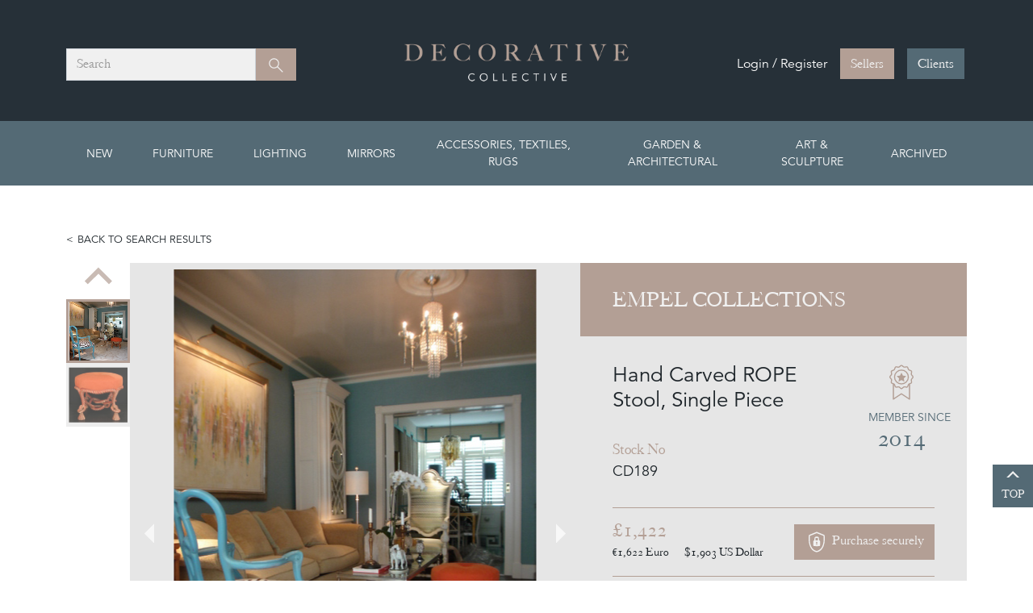

--- FILE ---
content_type: text/html; charset=utf-8
request_url: https://www.decorativecollective.com/product/empel-collections/rope-stools--4
body_size: 30337
content:



<!DOCTYPE html>
<html lang="en">
<head>
    <script type="text/javascript">
        var globalJsVariableScrollPosition = 0;
    </script>

    

    

<title>Hand Carved ROPE Stool, Single Piece - Decorative Collective</title>
<meta name="description" content="Hand carved wood frame. Finished in scraped back gold leaf over orange base." />
        <link rel="canonical" href="https://www.decorativecollective.com/product/empel-collections/rope-stools--4" />

    

    


    <meta charset="utf-8" />
    <meta name="viewport" content="width=device-width, initial-scale=1.0">
    

    <link href="/favicon.ico?v=3" rel="icon" />
    <link href="/favicon.ico?v=3" type="image/x-icon" rel="shortcut icon" />
    
    <link rel="apple-touch-icon" sizes="180x180" href="/apple-touch-icon.png">

    
    <link rel="icon" type="image/png" sizes="32x32" href="/favicon-32x32.png">
    <link rel="icon" type="image/png" sizes="16x16" href="/favicon-16x16.png">
    

    
    <link rel="manifest" href="/site.webmanifest">

    

    
    <link href="/content/css?v=FpM_Y2Thb3_9XF08Zu8Mb2g-JnAHy8Bes3uSi9h-QCU1" rel="stylesheet"/>

    <script src="/bundles/modernizr?v=inCVuEFe6J4Q07A0AcRsbJic_UE5MwpRMNGcOtk94TE1"></script>

    

    <!-- Magnific Popup core CSS file -->
    <link href="/lib/magnific-popup/magnific-popup.css" rel="stylesheet" />
    <link href="/lib/splide-3.6.12/splide-extension-video.min.css" rel="stylesheet" />

    <script type="text/javascript" src="/scripts/loadCSS.js"></script>

    

    
    <script src="https://static.addtoany.com/menu/page.js"></script>

    <script type="application/ld+json">
        {
          "@context": "https://schema.org/",
          "@type": "Product",
          "name": "Hand Carved ROPE Stool, Single Piece",
          "image": ["https://decorativecollective.blob.core.windows.net/product-images/empel-collections-orange rope stool in garden room  4-7-2014 15-39-40.-001_main.JPG", "https://decorativecollective.blob.core.windows.net/product-images/empel-collections-ropestool2_main.JPG"],
          "description": "Hand carved wood frame. Finished in scraped back gold leaf over orange base. Upholstery can be fixed or with a loose cushion. The price based on a finished base, fixed upholstery, without fabric.Depending on upholstery type, 1 or 1.5 meters of fabric will be required.Size mentioned is the one with fixed upholstery. ( loose cushion makes it a bit higher)",
          
          "offers": {
            "@type": "Offer",
            "url": "https://www.decorativecollective.com/product/empel-collections/rope-stools--4",
            "priceCurrency": "GBP",
            "price": "1422.14",
            "priceValidUntil": "2026-12-12",
            "availability": "https://schema.org/InStock",
            "itemCondition": "https://schema.org/UsedCondition"
          },
          "additionalProperty": {
            "@type": "PropertyValue",
            "name": "Item type",
            "value": "Antique"
          }
        }
    </script>

</head>
<body>
    <!-- Google Tag Manager -->
<script>(function(w,d,s,l,i){w[l]=w[l]||[];w[l].push({'gtm.start':
new Date().getTime(),event:'gtm.js'});var f=d.getElementsByTagName(s)[0],
j=d.createElement(s),dl=l!='dataLayer'?'&l='+l:'';j.async=true;j.src=
'https://www.googletagmanager.com/gtm.js?id='+i+dl;f.parentNode.insertBefore(j,f);
})(window,document,'script','dataLayer','GTM-5LGPLXD');</script>
<noscript><iframe src="https://www.googletagmanager.com/ns.html?id=GTM-5LGPLXD"
height="0" width="0" style="display:none;visibility:hidden"></iframe></noscript>
<!-- End Google Tag Manager -->

    
    <script>
        !function (f, b, e, v, n, t, s) {
            if (f.fbq) return; n = f.fbq = function () {
                n.callMethod ?
                    n.callMethod.apply(n, arguments) : n.queue.push(arguments)
            };
            if (!f._fbq) f._fbq = n; n.push = n; n.loaded = !0; n.version = '2.0';
            n.queue = []; t = b.createElement(e); t.async = !0;
            t.src = v; s = b.getElementsByTagName(e)[0];
            s.parentNode.insertBefore(t, s)
        }(window, document, 'script',
            'https://connect.facebook.net/en_US/fbevents.js');
        fbq('init', '594258007610527');
        fbq('track', 'PageView');
    </script>
    <noscript>
        <img height="1" width="1" src="https://www.facebook.com/tr?id=594258007610527&ev=PageView&noscript=1" />
    </noscript>
    

    

<header class="header--desktop">
    <div class="header__main">
        <div class="container">
            <div class="row">
                <div class="col-4">
                    <div class="header__search-wrapper">
                        <nav class="navbar navbar-dark justify-content-between">
                            <div class="col">
                                <div class="header__search">
                                    <div class="form-control">
                                        
                                        <span>Search</span>
                                    </div>
                                    <button class="btn btn-primary" type="button">
                                        <span class="visually-hidden">Search</span>
                                        <svg class="ico-search" width="24" height="24">
                                            <use xlink:href="#ico-search"></use>
                                        </svg>
                                    </button>
                                </div>
                            </div>
                        </nav>
                    </div>
                </div>
                <div class="col-4">
                    <a class="navbar-brand" href="/">
                        <img src="/wwwroot/images/logo-dark.png" />
                    </a>
                </div>
                <div class="col-4 d-flex justify-content-end">
                    <div class="header__buttons-wrapper">
                        <div class="header__buttons">
                                <div class="d-flex align-items-center">
                                    <span class="header-buttons__text d-none d-lg-block">Login / Register</span>
                                    <a href="https://seller.decorativecollective.com/dealer/dashboard" class="btn btn-primary">Sellers</a>
                                    <a href="/login" class="btn btn-secondary ms-3">Clients</a>
                                </div>
                        </div>
                    </div>
                </div>
            </div>
        </div>
    </div>
        <div id="nav-secondary--desktop" class="nav-secondary">
            <div class="container">
                


<div class="row">
    <div class="col-12">
        <nav>
            <ul class="nav-secondary__links mega-menu">
                <li class="top-cat">
                    <a class="nav-link" href="/products">New</a>
                </li>

                    <li class=" top-cat">
                        <a class="nav-link" href="/products/antique-furniture">Furniture</a>
                        <section class="section--full">
                            <div class="header-dropdown__inner">
                                <h2 class="text-black">All Furniture</h2>
                                
                                <div class="row">

                                            <div class="col-3">

                                                <h3 class="text-black">Antique and Vintage Storage &amp; Racks</h3>
                                                <ul>
                                                            <li><a href="/products/antique-furniture/antique-storage-racks/arts-and-crafts-storage-furniture">Arts &amp; Crafts Storage</a></li>
                                                            <li><a href="/products/antique-furniture/antique-storage-racks/art-deco">Art Deco Storage Furniture</a></li>
                                                            <li><a href="/products/antique-furniture/antique-storage-racks/antique-vernacular-and-country-storage-furniture">Vernacular and Country</a></li>
                                                            <li><a href="/products/antique-furniture/antique-storage-racks/antique-banks-of-drawers">Banks of Drawers</a></li>
                                                            <li><a href="/products/antique-furniture/antique-storage-racks/antique-bookcases-shelving-racks">Bookcases, Shelving &amp; Racks</a></li>
                                                            <li><a href="/products/antique-furniture/antique-storage-racks/antique-buffets-secretaires-bureaus">Buffets, Secretaires &amp; Bureaus</a></li>
                                                            <li><a href="/products/antique-furniture/antique-storage-racks/antique-cabinets-counters-bedside-cabinets">Cabinets &amp; Counters</a></li>
                                                            <li><a href="/products/antique-furniture/antique-storage-racks/antique-sideboards-dressers">Sideboards &amp; Dressers</a></li>
                                                            <li><a href="/products/antique-furniture/antique-storage-racks/antique-storage-chests-and-trunks">Storage Chests &amp; Trunks</a></li>
                                                            <li><a href="/products/antique-furniture/antique-storage-racks/antique-vintage-cupboards-wardrobes">Cupboards &amp; Wardrobes</a></li>
                                                            <li><a href="/products/antique-furniture/antique-storage-racks/antique-shop-office-industrial">Shop, Office &amp; Industrial</a></li>
                                                            <li><a href="/products/antique-furniture/antique-storage-racks/swedish-cupboards-and-cabinets">Swedish Storage Furniture</a></li>
                                                            <li><a href="/products/antique-furniture/antique-storage-racks/antique-storage-and-racks-pairs-items">Pairs &amp; Other Storage Furniture</a></li>
                                                            <li><a href="/products/antique-furniture/antique-storage-racks/mid-century-modern-storage">Mid-century Modern storage (1933-1965)</a></li>
                                                            <li><a href="/products/antique-furniture/antique-storage-racks/20th-century-storage">20th Century (1900-2000) Furniture</a></li>
                                                            <li><a href="/products/antique-furniture/antique-storage-racks/21st-century-storage-furniture">21st Century Storage</a></li>
                                                            <li><a href="/products/antique-furniture/antique-storage-racks/antique-vintage-midcentury-designer-furniture">Designer &amp; Attributed Storage</a></li>
                                                            <li><a href="/products/antique-furniture/antique-storage-racks/antique-exceptional-storage-items">Exceptional Storage</a></li>
                                                    
                                                </ul>
                                            </div>
                                            <div class="col-3">

                                                <h3 class="text-black">Antique &amp; Vintage Chairs, Sofas, Stools</h3>
                                                <ul>
                                                            <li><a href="/products/antique-furniture/antique-chairs-sofas-benches-stools/arts-and-crafts-seating">Arts &amp; Crafts Seating</a></li>
                                                            <li><a href="/products/antique-furniture/antique-chairs-sofas-benches-stools/art-deco-seating">Art Deco Seating</a></li>
                                                            <li><a href="/products/antique-furniture/antique-chairs-sofas-benches-stools/antique-armchairs-and-lounge-chairs">Armchairs &amp; Lounge Chairs</a></li>
                                                            <li><a href="/products/antique-furniture/antique-chairs-sofas-benches-stools/antique-chair-sets-and-table-and-chair-sets">Chair Sets</a></li>
                                                            <li><a href="/products/antique-furniture/antique-chairs-sofas-benches-stools/designers-attributed-chairs-and-sofas">Designer Seating</a></li>
                                                            <li><a href="/products/antique-furniture/antique-chairs-sofas-benches-stools/antique-dining-chairs-sets">Dining Chairs</a></li>
                                                            <li><a href="/products/antique-furniture/antique-chairs-sofas-benches-stools/antique-daybeds-chaise-longue">All other Seating</a></li>
                                                            <li><a href="/products/antique-furniture/antique-chairs-sofas-benches-stools/antique-desk-and-campaign-chairs">Desk &amp; Campaign Chairs</a></li>
                                                            <li><a href="/products/antique-furniture/antique-chairs-sofas-benches-stools/antique-chairs-sofas-for-reupholstery">For Re-upholstery</a></li>
                                                            <li><a href="/products/antique-furniture/antique-chairs-sofas-benches-stools/antique-benches-hall-chairs">Interior Benches</a></li>
                                                            <li><a href="/products/antique-furniture/antique-chairs-sofas-benches-stools/antique-leather-upholstered-chairs-stools">Leather Seating</a></li>
                                                            <li><a href="/products/antique-furniture/antique-chairs-sofas-benches-stools/antique-pairs-of-chairs-sofas-and-stools">Pairs of Seating</a></li>
                                                            <li><a href="/products/antique-furniture/antique-chairs-sofas-benches-stools/antique-side-hall-single-chairs">Side, Hall, Single Chairs</a></li>
                                                            <li><a href="/products/antique-furniture/antique-chairs-sofas-benches-stools/antique-sofas-suites">Sofas &amp; Suites</a></li>
                                                            <li><a href="/products/antique-furniture/antique-chairs-sofas-benches-stools/antique-stools-ottomans">Stools &amp; Ottomans</a></li>
                                                            <li><a href="/products/antique-furniture/antique-chairs-sofas-benches-stools/antique-swedish-danish-seating-and-stools">Swedish + Danish Seating &amp; Stools</a></li>
                                                            <li><a href="/products/antique-furniture/antique-chairs-sofas-benches-stools/midcentury-modern-seating">Midcentury Modern Seating (1933-1965)</a></li>
                                                            <li><a href="/products/antique-furniture/antique-chairs-sofas-benches-stools/antique-vernacular-and-country-seating">Vernacular and Country Seating</a></li>
                                                            <li><a href="/products/antique-furniture/antique-chairs-sofas-benches-stools/20th-century-seating">20th Century Seating (1900-2000)</a></li>
                                                            <li><a href="/products/antique-furniture/antique-chairs-sofas-benches-stools/21st-century-chairs-and-sofas">21st Century Chairs &amp; Sofas</a></li>
                                                    
                                                </ul>
                                            </div>
                                            <div class="col-3">

                                                <h3 class="text-black">Antique &amp; Vintage Tables &amp; Desks</h3>
                                                <ul>
                                                            <li><a href="/products/antique-furniture/antique-vintage-tables-desks/arts-crafts-and-art-nouveau">Arts and Crafts &amp; Art Nouveau</a></li>
                                                            <li><a href="/products/antique-furniture/antique-vintage-tables-desks/art-deco-table-and-desks">Art Deco Table &amp; Desks</a></li>
                                                            <li><a href="/products/antique-furniture/antique-vintage-tables-desks/antique-vintage-midcentury-coffee-tables-and-trolleys">Coffee Tables &amp; Trolleys</a></li>
                                                            <li><a href="/products/antique-furniture/antique-vintage-tables-desks/antique-console-hall-centre-tables">Console, Hall &amp; Centre Tables</a></li>
                                                            <li><a href="/products/antique-furniture/antique-vintage-tables-desks/antique-desks-secretaires-and-library-tables">Desks, Secretaires &amp; Library Tables</a></li>
                                                            <li><a href="/products/antique-furniture/antique-vintage-tables-desks/designer-attributed-tables">Designer &amp; Attributed Tables</a></li>
                                                            <li><a href="/products/antique-furniture/antique-vintage-tables-desks/antique-dining-and-serving-tables">Dining &amp; Serving Tables</a></li>
                                                            <li><a href="/products/antique-furniture/antique-vintage-tables-desks/antique-vintage-midcentury-dressing-bedside-tables">Dressing &amp; Bedside Tables</a></li>
                                                            <li><a href="/products/antique-furniture/antique-vintage-tables-desks/exceptional-tables">Exceptional Tables</a></li>
                                                            <li><a href="/products/antique-furniture/antique-vintage-tables-desks/antique-vintage-midcentury-game-side-tables">Games, Other &amp; Side Tables</a></li>
                                                            <li><a href="/products/antique-furniture/antique-vintage-tables-desks/antique-iron-industrial-tables">Iron &amp; Industrial Tables</a></li>
                                                            <li><a href="/products/antique-furniture/antique-vintage-tables-desks/midcentury-modern-tables">Midcentury Modern Tables (1933-1965)</a></li>
                                                            <li><a href="/products/antique-furniture/antique-vintage-tables-desks/pairs-of-tables">Pairs of Tables</a></li>
                                                            <li><a href="/products/antique-furniture/antique-vintage-tables-desks/antique-vintage-table-and-chair-sets">Table &amp; Chair Sets</a></li>
                                                            <li><a href="/products/antique-furniture/antique-vintage-tables-desks/swedish-danish-tables-desks">Swedish &amp; Danish Tables &amp; Desks</a></li>
                                                            <li><a href="/products/antique-furniture/antique-vintage-tables-desks/vernacular-and-country-tables">Vernacular &amp; Country Tables</a></li>
                                                            <li><a href="/products/antique-furniture/antique-vintage-tables-desks/20th-century-tables">20th Century Tables (1900-2000)</a></li>
                                                            <li><a href="/products/antique-furniture/antique-vintage-tables-desks/21st-century-tables">21st Century Tables</a></li>
                                                    
                                                </ul>
                                            </div>
                                            <div class="col-3">

                                                <h3 class="text-black">Antique &amp; Vintage Chest of Drawers</h3>
                                                <ul>
                                                            <li><a href="/products/antique-furniture/antique-vintage-chest-of-drawers/antique-chest-of-drawers">Antique Chest of Drawers</a></li>
                                                            <li><a href="/products/antique-furniture/antique-vintage-chest-of-drawers/midcentury-modern-chest-of-drawers">Midcentury Modern Chest of Drawers (1933-1965)</a></li>
                                                            <li><a href="/products/antique-furniture/antique-vintage-chest-of-drawers/20th-century-chest-of-drawers">20th Century Chest of Drawers (1900-2000)</a></li>
                                                            <li><a href="/products/antique-furniture/antique-vintage-chest-of-drawers/21st-century-drawers">21st Century Drawers</a></li>
                                                            <li><a href="/products/antique-furniture/antique-vintage-chest-of-drawers/exceptional-chest-of-drawers">Exceptional Chest of Drawers</a></li>
                                                    
                                                </ul>
                                            </div>
                                            <div class="col-3">

                                                <h3 class="text-black">Antique &amp; Vintage Painted Furniture</h3>
                                                <ul>
                                                            <li><a href="/products/antique-furniture/painted-furniture/painted-antique-furniture">Painted Antique Furniture</a></li>
                                                            <li><a href="/products/antique-furniture/painted-furniture/painted-20th-21st-century-furniture">Painted Vintage &amp; Contemporary Furniture</a></li>
                                                    
                                                </ul>
                                            </div>
                                </div>
                            </div>
                                <div class="view-all-category">View all <a href="/products/antique-furniture">Antique Furniture</a></div>
                        </section>
                    </li>
                    <li class="position-relative top-cat">
                        <a class="nav-link" href="/products/antique-vintage-contemporary-ighting">Lighting</a>
                        <section class="">
                            <div class="header-dropdown__inner">
                                <h2 class="text-black">All Lighting</h2>
                                
                                <div class="row">

                                            <div class="col">

                                                <h3 class="text-black">Antique, Vintage &amp; Contemporary Lighting</h3>
                                                <ul>
                                                            <li><a href="/products/antique-vintage-contemporary-ighting/all-lighting/antique-chandeliers">Antique &amp; Vintage Chandeliers</a></li>
                                                            <li><a href="/products/antique-vintage-contemporary-ighting/all-lighting/designer-attributed-lighting">Designer &amp; Attributed Lighting</a></li>
                                                            <li><a href="/products/antique-vintage-contemporary-ighting/all-lighting/exceptional-lighting">Exceptional Lighting</a></li>
                                                            <li><a href="/products/antique-vintage-contemporary-ighting/all-lighting/antique-floor-lamps">Vintage &amp; Antique Floor Lamps</a></li>
                                                            <li><a href="/products/antique-vintage-contemporary-ighting/all-lighting/antique-ceiling-lights-and-pendants">Ceiling Lights &amp; Pendants</a></li>
                                                            <li><a href="/products/antique-vintage-contemporary-ighting/all-lighting/industrial-and-illuminated">Industrial &amp; Illuminated</a></li>
                                                            <li><a href="/products/antique-vintage-contemporary-ighting/all-lighting/antique-lanterns">Lanterns</a></li>
                                                            <li><a href="/products/antique-vintage-contemporary-ighting/all-lighting/midcentury-modern-lighting">Midcentury Modern Lighting (1933-1965)</a></li>
                                                            <li><a href="/products/antique-vintage-contemporary-ighting/all-lighting/pairs-and-sets-of-lights">Pairs &amp; Sets of Lights</a></li>
                                                            <li><a href="/products/antique-vintage-contemporary-ighting/all-lighting/antique-table-lamps-candleholders">Table Lamps &amp; Candleholders</a></li>
                                                            <li><a href="/products/antique-vintage-contemporary-ighting/all-lighting/antique-wall-lights">Wall Lights</a></li>
                                                            <li><a href="/products/antique-vintage-contemporary-ighting/all-lighting/20th-century-lighting">20th Century Lighting (1900-2000)</a></li>
                                                            <li><a href="/products/antique-vintage-contemporary-ighting/all-lighting/21st-century-lighting">21st Century Lighting</a></li>
                                                    
                                                </ul>
                                            </div>
                                </div>
                            </div>
                                <div class="view-all-category">View all <a href="/products/antique-vintage-contemporary-ighting">Antique, Vintage and Contemporary Lighting</a></div>
                        </section>
                    </li>
                    <li class="position-relative top-cat">
                        <a class="nav-link" href="/products/antique-vintage-contemporary-mirrors">Mirrors</a>
                        <section class="">
                            <div class="header-dropdown__inner">
                                <h2 class="text-black">All Mirrors</h2>
                                
                                <div class="row">

                                            <div class="col">

                                                <h3 class="text-black">Antique &amp; Vintage Mirrors</h3>
                                                <ul>
                                                            <li><a href="/products/antique-vintage-contemporary-mirrors/all-mirrors/antique-vintage-contemporary-decorative-mirrors">Decorative Mirrors</a></li>
                                                            <li><a href="/products/antique-vintage-contemporary-mirrors/all-mirrors/vintage-midcentury-designer-attributed-mirrors">Designer &amp; Attributed Mirrors</a></li>
                                                            <li><a href="/products/antique-vintage-contemporary-mirrors/all-mirrors/antique-giltwood-mirrors">Giltwood Mirrors</a></li>
                                                            <li><a href="/products/antique-vintage-contemporary-mirrors/all-mirrors/antique-vintage-large-mirrors-frames-overmantles">Large Mirrors &amp; Frames</a></li>
                                                            <li><a href="/products/antique-vintage-contemporary-mirrors/all-mirrors/antique-vintage-iron-mirrors">Iron Mirrors</a></li>
                                                            <li><a href="/products/antique-vintage-contemporary-mirrors/all-mirrors/midcentury-modern-mirrors">Midcentury Modern Mirrors (1933-1965)</a></li>
                                                            <li><a href="/products/antique-vintage-contemporary-mirrors/all-mirrors/antique-vintage-oval-round-mirrors">Oval and Round Mirrors</a></li>
                                                            <li><a href="/products/antique-vintage-contemporary-mirrors/all-mirrors/antique-vintage-painted-traditional-wood-mirrors">Painted &amp; Traditional Mirrors</a></li>
                                                            <li><a href="/products/antique-vintage-contemporary-mirrors/all-mirrors/antique-vintage-pairs-and-sets-of-mirrors">Pairs &amp; Sets of Mirrors</a></li>
                                                            <li><a href="/products/antique-vintage-contemporary-mirrors/all-mirrors/antique-silver-leaf-mirrors">Silver Leaf Mirrors</a></li>
                                                            <li><a href="/products/antique-vintage-contemporary-mirrors/all-mirrors/table-top-and-small-mirrors">Table Top &amp; Small Mirrors</a></li>
                                                            <li><a href="/products/antique-vintage-contemporary-mirrors/all-mirrors/antique-vintage-midcentury-venetian-mirrors">Venetian Mirrors</a></li>
                                                            <li><a href="/products/antique-vintage-contemporary-mirrors/all-mirrors/20th-century-and-industrial-mirrors">20thC &amp; Industrial Mirrors</a></li>
                                                            <li><a href="/products/antique-vintage-contemporary-mirrors/all-mirrors/21st-century-mirrors">Contemporary Mirrors</a></li>
                                                    
                                                </ul>
                                            </div>
                                </div>
                            </div>
                                <div class="view-all-category">View all <a href="/products/antique-vintage-contemporary-mirrors">Mirrors</a></div>
                        </section>
                    </li>
                    <li class="position-relative top-cat">
                        <a class="nav-link" href="/products/antique-vintage-midcentury-accessories-textiles">Accessories, Textiles, Rugs</a>
                        <section class="section--two">
                            <div class="header-dropdown__inner">
                                <h2 class="text-black">All Accessories, Textiles, Rugs</h2>
                                
                                <div class="row">

                                            <div class="col">

                                                <h3 class="text-black">Antique &amp; Vintage Accessories</h3>
                                                <ul>
                                                            <li><a href="/products/antique-vintage-midcentury-accessories-textiles/antique-vintage-midcentury-accessories/antique-vintage-advertising-items">Advertising Items</a></li>
                                                            <li><a href="/products/antique-vintage-midcentury-accessories-textiles/antique-vintage-midcentury-accessories/antique-vintage-ceramics-vases-bowls">Ceramics, Vases &amp; Bowls</a></li>
                                                            <li><a href="/products/antique-vintage-midcentury-accessories-textiles/antique-vintage-midcentury-accessories/antique-vintage-midcentury-clocks-toys-games-signs-books">Clocks, Barometers, Toys, Games, Signs, Books</a></li>
                                                            <li><a href="/products/antique-vintage-midcentury-accessories-textiles/antique-vintage-midcentury-accessories/antique-vintage-midcentury-curiosities-carved-wood-treen-folk-art-naive">Curio Items, Folk Art, Fairground</a></li>
                                                            <li><a href="/products/antique-vintage-midcentury-accessories-textiles/antique-vintage-midcentury-accessories/antique-vintage-midcentury-designer-and-attributed-accessories">Designer &amp; Attributed</a></li>
                                                            <li><a href="/products/antique-vintage-midcentury-accessories-textiles/antique-vintage-midcentury-accessories/antique-vintage-midcentury-fireplace-accessories">Fireplace Accessories</a></li>
                                                            <li><a href="/products/antique-vintage-midcentury-accessories-textiles/antique-vintage-midcentury-accessories/antique-vintage-midcentury-furniture-items">Furniture Related, Inc Pedestals, Indoor Containers &amp; Planters</a></li>
                                                            <li><a href="/products/antique-vintage-midcentury-accessories-textiles/antique-vintage-midcentury-accessories/antique-vintage-glass-accessories">Glass Accessories</a></li>
                                                            <li><a href="/products/antique-vintage-midcentury-accessories-textiles/antique-vintage-midcentury-accessories/jewellery-and-bags">Jewellery and Bags</a></li>
                                                            <li><a href="/products/antique-vintage-midcentury-accessories-textiles/antique-vintage-midcentury-accessories/antique-vintage-midcentury-kitchenalia">Kitchen &amp; Dining Accessories</a></li>
                                                            <li><a href="/products/antique-vintage-midcentury-accessories-textiles/antique-vintage-midcentury-accessories/antique-vintage-midcentury-metalware-accessories">Metalware Accessories</a></li>
                                                            <li><a href="/products/antique-vintage-midcentury-accessories-textiles/antique-vintage-midcentury-accessories/antique-oriental-porcelain-and-works-of-art">Oriental Porcelain &amp; Works of Art</a></li>
                                                            <li><a href="/products/antique-vintage-midcentury-accessories-textiles/antique-vintage-midcentury-accessories/other-accessories">Smaller and Quirkier Accessories</a></li>
                                                            <li><a href="/products/antique-vintage-midcentury-accessories-textiles/antique-vintage-midcentury-accessories/antique-vintage-midcentury-plaster-fibreglass-acrylic-papier-mache">Plaster, Acrylic, Papier Mache</a></li>
                                                            <li><a href="/products/antique-vintage-midcentury-accessories-textiles/antique-vintage-midcentury-accessories/antique-vintage-religious-items">Religious Items</a></li>
                                                            <li><a href="/products/antique-vintage-midcentury-accessories-textiles/antique-vintage-midcentury-accessories/antique-vintage-midcentury-screens-wall-hangings">Screens, Hangings, Other Wall Decoration</a></li>
                                                            <li><a href="/products/antique-vintage-midcentury-accessories-textiles/antique-vintage-midcentury-accessories/antique-vintage-midcentury-silverware">Silverware &amp; Silver Items</a></li>
                                                            <li><a href="/products/antique-vintage-midcentury-accessories-textiles/antique-vintage-midcentury-accessories/antique-vintage-boxes-and-caddies">Small Boxes &amp; Caddies</a></li>
                                                            <li><a href="/products/antique-vintage-midcentury-accessories-textiles/antique-vintage-midcentury-accessories/antique-vintage-table-accessories-decoration">Table Accessories &amp; Decoration</a></li>
                                                            <li><a href="/products/antique-vintage-midcentury-accessories-textiles/antique-vintage-midcentury-accessories/antique-taxidermy-natural-items">Taxidermy &amp; Natural Items</a></li>
                                                            <li><a href="/products/antique-vintage-midcentury-accessories-textiles/antique-vintage-midcentury-accessories/21st-century-accessories">21st Century Accessories</a></li>
                                                    
                                                </ul>
                                            </div>
                                            <div class="col">

                                                <h3 class="text-black">Antique &amp; Vintage Textile &amp; Rugs</h3>
                                                <ul>
                                                            <li><a href="/products/antique-vintage-midcentury-accessories-textiles/antique-vintage-cushions-textiles-rugs/antique-cushions-lampshades-blankets-samplers">Cushions &amp; Other Accessories</a></li>
                                                            <li><a href="/products/antique-vintage-midcentury-accessories-textiles/antique-vintage-cushions-textiles-rugs/antique-vintage-textiles-quilts">Textiles &amp; Quilts</a></li>
                                                            <li><a href="/products/antique-vintage-midcentury-accessories-textiles/antique-vintage-cushions-textiles-rugs/antique-vintage-midcentury-modern-rugs-carpets">Rugs &amp; Carpets</a></li>
                                                    
                                                </ul>
                                            </div>
                                </div>
                            </div>
                                <div class="view-all-category">View all <a href="/products/antique-vintage-midcentury-accessories-textiles">Accessories, Textiles, Rugs</a></div>
                        </section>
                    </li>
                    <li class="position-relative top-cat">
                        <a class="nav-link" href="/products/antique-vintage-midcentury-garden-furniture">Garden &amp; Architectural</a>
                        <section class="">
                            <div class="header-dropdown__inner">
                                <h2 class="text-black">All Garden &amp; Architectural</h2>
                                
                                <div class="row">

                                            <div class="col">

                                                <h3 class="text-black">Antique &amp; Vingtage Garden and Architectural</h3>
                                                <ul>
                                                            <li><a href="/products/antique-vintage-midcentury-garden-furniture/antique-vintage-midcentury-all-garden-architectural-antiques/antique-vintage-midcentury-architectural-antique-fireplaces-gates">Architectural &amp; Fireplaces</a></li>
                                                            <li><a href="/products/antique-vintage-midcentury-garden-furniture/antique-vintage-midcentury-all-garden-architectural-antiques/antique-vintage-birdbaths-fountains-sundials">Birdbaths, Fountains, Sundials</a></li>
                                                            <li><a href="/products/antique-vintage-midcentury-garden-furniture/antique-vintage-midcentury-all-garden-architectural-antiques/antique-vintage-midcentury-benches-chairs">Benches, Chairs &amp; Conservatory furniture</a></li>
                                                            <li><a href="/products/antique-vintage-midcentury-garden-furniture/antique-vintage-midcentury-all-garden-architectural-antiques/anitque-vintage-tables-sets">Tables &amp; Sets</a></li>
                                                            <li><a href="/products/antique-vintage-midcentury-garden-furniture/antique-vintage-midcentury-all-garden-architectural-antiques/antique-vintage-midcentury-statues-busts-figures-sculpture">Garden Statues &amp; Sculpture</a></li>
                                                            <li><a href="/products/antique-vintage-midcentury-garden-furniture/antique-vintage-midcentury-all-garden-architectural-antiques/antique-vintage-midcentury-urns-planters-containers">Urns, Planters &amp; Containers</a></li>
                                                            <li><a href="/products/antique-vintage-midcentury-garden-furniture/antique-vintage-midcentury-all-garden-architectural-antiques/antique-vintage-finials-clock-faces-pedestals-signs">Clock Faces, Pedestals, Signs &amp; More</a></li>
                                                            <li><a href="/products/antique-vintage-midcentury-garden-furniture/antique-vintage-midcentury-all-garden-architectural-antiques/antique-vintage-midcentury-outdoor-lighting">Outdoor Lighting</a></li>
                                                            <li><a href="/products/antique-vintage-midcentury-garden-furniture/antique-vintage-midcentury-all-garden-architectural-antiques/antique-troughs-staddles-and-stone-balls">Troughs, Staddles &amp; Stone Balls</a></li>
                                                    
                                                </ul>
                                            </div>
                                </div>
                            </div>
                                <div class="view-all-category">View all <a href="/products/antique-vintage-midcentury-garden-furniture">Garden &amp; Architectural</a></div>
                        </section>
                    </li>
                    <li class="position-relative top-cat">
                        <a class="nav-link" href="/products/antique-vintage-art-sculpture-photography">Art &amp; Sculpture</a>
                        <section class="">
                            <div class="header-dropdown__inner">
                                <h2 class="text-black">All Art &amp; Sculpture</h2>
                                
                                <div class="row">

                                            <div class="col">

                                                <h3 class="text-black">Antique &amp; Vintage Art and Sculpture</h3>
                                                <ul>
                                                            <li><a href="/products/antique-vintage-art-sculpture-photography/all-antique-vintage-mid-century-contemporary-art-sculpture-photography/antique-vintage-midcentury-drawings-etchings-lithographs-pen-ink-pencil">Drawings, Etchings, Lithographs</a></li>
                                                            <li><a href="/products/antique-vintage-art-sculpture-photography/all-antique-vintage-mid-century-contemporary-art-sculpture-photography/antique-vintage-midcentury-paintings-pastels-oils-collages">Paintings, Pastels, Oils, Collages</a></li>
                                                            <li><a href="/products/antique-vintage-art-sculpture-photography/all-antique-vintage-mid-century-contemporary-art-sculpture-photography/antique-vintage-midcentury-portraits-nudes-and-busts">Portraits Nudes &amp; Busts</a></li>
                                                            <li><a href="/products/antique-vintage-art-sculpture-photography/all-antique-vintage-mid-century-contemporary-art-sculpture-photography/antique-vintage-midcentury=posters-photographs">Posters &amp; Photographs</a></li>
                                                            <li><a href="/products/antique-vintage-art-sculpture-photography/all-antique-vintage-mid-century-contemporary-art-sculpture-photography/antique-vintage-midcentury-prints-screenprints-engravings">Prints, Screenprints &amp; Engravings</a></li>
                                                            <li><a href="/products/antique-vintage-art-sculpture-photography/all-antique-vintage-mid-century-contemporary-art-sculpture-photography/antique-vintage-still-life-artworks-paintings">Still Life Artworks</a></li>
                                                            <li><a href="/products/antique-vintage-art-sculpture-photography/all-antique-vintage-mid-century-contemporary-art-sculpture-photography/antique-vintage-wall-items-framed-textiles-frames-easels">Other inc Frames, Easels &amp; Pedestals</a></li>
                                                            <li><a href="/products/antique-vintage-art-sculpture-photography/all-antique-vintage-mid-century-contemporary-art-sculpture-photography/antique-vintage-micentury-animal-art">Animal Art &amp; Taxidermy</a></li>
                                                            <li><a href="/products/antique-vintage-art-sculpture-photography/all-antique-vintage-mid-century-contemporary-art-sculpture-photography/botanical-insects-birds">Botanical, Insects &amp; Birds</a></li>
                                                            <li><a href="/products/antique-vintage-art-sculpture-photography/all-antique-vintage-mid-century-contemporary-art-sculpture-photography/antique-vintage-midcentury-bronze-and-metal-sculpture">Bronze &amp; Metal Sculpture</a></li>
                                                            <li><a href="/products/antique-vintage-art-sculpture-photography/all-antique-vintage-mid-century-contemporary-art-sculpture-photography/curious-art">Curious Art, including Anatomical</a></li>
                                                            <li><a href="/products/antique-vintage-art-sculpture-photography/all-antique-vintage-mid-century-contemporary-art-sculpture-photography/folk-and-naive-art">Folk Art and Naive objects</a></li>
                                                            <li><a href="/products/antique-vintage-art-sculpture-photography/all-antique-vintage-mid-century-contemporary-art-sculpture-photography/antique-vintage-sets-of-pictures-and-miniatures">Pairs &amp; Sets of Pictures &amp; Miniatures</a></li>
                                                            <li><a href="/products/antique-vintage-art-sculpture-photography/all-antique-vintage-mid-century-contemporary-art-sculpture-photography/antique-and-vintage-plaster-and-papier-mache">Plaster, Papier Mache, Resin</a></li>
                                                            <li><a href="/products/antique-vintage-art-sculpture-photography/all-antique-vintage-mid-century-contemporary-art-sculpture-photography/antique-vintage-religious-art">Religious Art</a></li>
                                                            <li><a href="/products/antique-vintage-art-sculpture-photography/all-antique-vintage-mid-century-contemporary-art-sculpture-photography/antique-vintage-midcentury-sculpture-carvings">Sculpture &amp; Carvings</a></li>
                                                            <li><a href="/products/antique-vintage-art-sculpture-photography/all-antique-vintage-mid-century-contemporary-art-sculpture-photography/antique-vintage-midcentury-signed-attributed-art-sculptures">Signed &amp; Attributed Art, Sculptures</a></li>
                                                            <li><a href="/products/antique-vintage-art-sculpture-photography/all-antique-vintage-mid-century-contemporary-art-sculpture-photography/antique-vintage-small-animal-sculptures-carvings-and-models">Small Sculpture, Carvings &amp; Models</a></li>
                                                            <li><a href="/products/antique-vintage-art-sculpture-photography/all-antique-vintage-mid-century-contemporary-art-sculpture-photography/20th-century-art-sculptures">20th Century Art &amp; Sculptures</a></li>
                                                            <li><a href="/products/antique-vintage-art-sculpture-photography/all-antique-vintage-mid-century-contemporary-art-sculpture-photography/21st-century-art-sculptures">21st Century Art &amp; Sculptures</a></li>
                                                    
                                                </ul>
                                            </div>
                                </div>
                            </div>
                                <div class="view-all-category">View all <a href="/products/antique-vintage-art-sculpture-photography">Art &amp; Sculpture</a></div>
                        </section>
                    </li>
                <li class="top-cat">
                    <a class="nav-link" href="/products?show=2">Archived</a>
                </li>
            </ul>
        </nav>
    </div>
</div>
            </div>
        </div>
</header>

<div id="header__search-bar" class="header__search-bar" style="display:none;">
    <div class="container">
        <div class="row gx-2">
            <div class="col">
                <div class="row gx-1">
                    <div class="col">
                        <input class="form-control search-text" type="text" placeholder="Search" />
                    </div>
                    <div class="col-4">
                        <select class="form-select search-dealer" id="header-search-dealer" name="Seller"><option value="">Seller</option>
<option value="20th-century-filth">20TH CENTURY FILTH</option>
<option value="299-lillie-road">299 LILLIE ROAD</option>
<option value="3details">3DETAILS</option>
<option value="adps-antiques">AD&amp;PS ANTIQUES</option>
<option value="adam-lloyd-interiors">ADAM LLOYD INTERIORS</option>
<option value="aeology-at-relic-antiques">AEOLOGY at RELIC ANTIQUES</option>
<option value="alex-macarthur">ALEX MacARTHUR</option>
<option value="andy-thornton">ANDY THORNTON</option>
<option value="anthony-short-antiques">ANTHONY SHORT  ANTIQUES </option>
<option value="antiques-decorative">ANTIQUES &amp; DECORATIVE</option>
<option value="antiques-workshop">ANTIQUES WORKSHOP</option>
<option value="appley-hoare">APPLEY HOARE</option>
<option value="arabesque-antiques">ARABESQUE ANTIQUES</option>
<option value="arcadia-antiques">ARCADIA ANTIQUES</option>
<option value="art-of-the-antique">ART OF THE ANTIQUE</option>
<option value="ashby-lighting">ASHBY LIGHTING</option>
<option value="baggott-co">BAGGOTT &amp; CO</option>
<option value="barnstar">BARNSTAR</option>
<option value="barrois-antiques">BARROIS ANTIQUES</option>
<option value="beaumonde-interiors">BEAUMONDE INTERIORS</option>
<option value="billy-hunt">BILLY HUNT</option>
<option value="brownrigg">BROWNRIGG</option>
<option value="callie-hollenden">CALLIE HOLLENDEN</option>
<option value="caroline-de-kerangl-ltd-design">CAROLINE DE KERANGL LTD DESIGN</option>
<option value="cheshire-antiques-consultant-ltd">CHESHIRE ANTIQUES CONSULTANT LTD</option>
<option value="chris-holmes-antiques">CHRIS HOLMES ANTIQUES</option>
<option value="christopher-hall-antiques">CHRISTOPHER HALL ANTIQUES</option>
<option value="claire-langley-antiques">CLAIRE LANGLEY ANTIQUES</option>
<option value="collinge-antiques">COLLINGE ANTIQUES</option>
<option value="cooling-cooling">COOLING &amp; COOLING</option>
<option value="covelli-tennant">COVELLI TENNANT</option>
<option value="d-j-hicks-antique-furniture">D.J. HICKS ANTIQUE FURNITURE</option>
<option value="dean-antiques">DEAN ANTIQUES</option>
<option value="decorative-garden-antiques">DECORATIVE GARDEN ANTIQUES</option>
<option value="desired-effect-antiques">DESIRED EFFECT ANTIQUES</option>
<option value="disquarded">DISQUARDED</option>
<option value="dj-green-antiques">DJ GREEN ANTIQUES</option>
<option value="doe-and-hope">DOE AND HOPE</option>
<option value="dorian-caffot-de-fawes-antiques">DORIAN CAFFOT DE FAWES ANTIQUES</option>
<option value="duchess-rose-antiques">DUCHESS ROSE ANTIQUES</option>
<option value="earl-rymer">EARL &amp; RYMER</option>
<option value="empel-collections">EMPEL COLLECTIONS</option>
<option value="english-salvage">ENGLISH SALVAGE</option>
<option value="extraordinary-objects">EXTRAORDINARY OBJECTS</option>
<option value="fears-and-kahn">FEARS AND KAHN</option>
<option value="franklin-hare">FRANKLIN &amp; HARE</option>
<option value="french-antique-company">FRENCH ANTIQUE COMPANY</option>
<option value="french-loft">FRENCH LOFT</option>
<option value="furniture-odyssey">FURNITURE ODYSSEY</option>
<option value="gallery-yacou">GALLERY YACOU</option>
<option value="georgia-lacey">GEORGIA LACEY</option>
<option value="georgian-antiques">GEORGIAN ANTIQUES</option>
<option value="haes-antiques">HAES ANTIQUES</option>
<option value="harrington-antiques">HARRINGTON ANTIQUES</option>
<option value="hoarde-vintage-selection">HOARDE VINTAGE Selection</option>
<option value="hone-gallery">HONE GALLERY</option>
<option value="hunt-gather">HUNT &amp; GATHER</option>
<option value="hunter-and-rose">HUNTER AND ROSE</option>
<option value="jake-wright-antiques">JAKE WRIGHT ANTIQUES</option>
<option value="james-worrall">JAMES WORRALL</option>
<option value="jolly-folke-furniture">JOLLY FOLKE FURNITURE</option>
<option value="joseph-berry-interiors">JOSEPH BERRY INTERIORS</option>
<option value="jouel-decorative">JOUEL DECORATIVE</option>
<option value="katharine-pole">KATHARINE POLE</option>
<option value="kontrast">KONTRAST.</option>
<option value="lv-art-design">L&amp;V ART AND DESIGN</option>
<option value="lct-home">LCT HOME</option>
<option value="lee-wright-antiques">LEE WRIGHT ANTIQUES</option>
<option value="lichen-garden-antiques">LICHEN GARDEN ANTIQUES</option>
<option value="ljw-antiques">LJW ANTIQUES</option>
<option value="london-fine-antiques">LONDON FINE ANTIQUES </option>
<option value="lorfords-antiques">LORFORDS ANTIQUES</option>
<option value="louise-hall-decorative">LOUISE HALL DECORATIVE</option>
<option value="loveday">LOVEDAY</option>
<option value="lt-antiques">LT ANTIQUES</option>
<option value="luke-arnold-antiques">LUKE ARNOLD ANTIQUES</option>
<option value="marc-kitchen-smith">MARC KITCHEN-SMITH</option>
<option value="marcus-spencer">MARCUS SPENCER</option>
<option value="martin-d-johnson">MARTIN D JOHNSON</option>
<option value="matt-crosby-interiors">MATT CROSBY INTERIORS</option>
<option value="miles-griffiths-antiques">MILES GRIFFITHS ANTIQUES</option>
<option value="milos-antiques">MILOS ANTIQUES</option>
<option value="modants">MODANTS</option>
<option value="modern-decorative">MODERN DECORATIVE</option>
<option value="modern-times">MODERN TIMES</option>
<option value="mountain-cow">MOUNTAIN COW</option>
<option value="muir">MUIR</option>
<option value="nick-jones">NICK JONES</option>
<option value="nikki-page-antiques">NIKKI PAGE ANTIQUES</option>
<option value="nook-antiques">NOOK ANTIQUES</option>
<option value="norfolk-decorative-antiques">NORFOLK DECORATIVE ANTIQUES</option>
<option value="okeeffe-antiques">O&#39;KEEFFE ANTIQUES</option>
<option value="on-reflection-mirrors">ON REFLECTION MIRRORS</option>
<option value="panter-hall-decorative">PANTER &amp; HALL DECORATIVE</option>
<option value="pappilon">PAPPILON</option>
<option value="paul-watson-antiques-interiors">PAUL WATSON ANTIQUES &amp; INTERIORS</option>
<option value="payne-co">PAYNE &amp; CO</option>
<option value="penny-worrall">PENNY WORRALL</option>
<option value="philip-varma">PHILIP VARMA</option>
<option value="phoenix-antiques">PHOENIX ANTIQUES</option>
<option value="portico-antiques-and-interiors">PORTICO ANTIQUES AND INTERIORS</option>
<option value="prior-willis-antiques">PRIOR &amp; WILLIS ANTIQUES</option>
<option value="puckhaber-decorative-antiques">PUCKHABER DECORATIVE ANTIQUES</option>
<option value="pure-imagination">PURE IMAGINATION</option>
<option value="rag-and-bone">RAG AND BONE</option>
<option value="repton-co">REPTON &amp; CO</option>
<option value="roche-coward">ROCHE COWARD</option>
<option value="roomscape">ROOMSCAPE</option>
<option value="rustique">RUSTIQUE</option>
<option value="seventeen-twentyone">SEVENTEEN-TWENTYONE</option>
<option value="sheldrake-collection">SHELDRAKE COLLECTION</option>
<option value="spinka-co">SPINKA &amp; CO</option>
<option value="streett-marburg">STREETT MARBURG</option>
<option value="studio-125">STUDIO 125</option>
<option value="tallboy-interiors">TALLBOY INTERIORS</option>
<option value="the-french-house">THE FRENCH HOUSE</option>
<option value="the-home-bothy">THE HOME BOTHY</option>
<option value="the-house-of-antiques">THE HOUSE OF ANTIQUES</option>
<option value="the-school-for-scandal">THE SCHOOL FOR SCANDAL</option>
<option value="the-vintage-entertainer">THE VINTAGE ENTERTAINER</option>
<option value="the-vintage-trader">THE VINTAGE TRADER</option>
<option value="tigers-decorative">TIGERS DECORATIVE</option>
<option value="tinker-toad">TINKER &amp; TOAD</option>
<option value="treasure-cabinet">TREASURE CABINET</option>
<option value="uk-heritage">UK HERITAGE</option>
<option value="unique-antiques-by-emma-jade">UNIQUE ANTIQUES BY EMMA JADE</option>
<option value="violet-grey">VIOLET GREY</option>
<option value="w-j-gravener-antiques">W.J. GRAVENER ANTIQUES</option>
<option value="walpoles">WALPOLES</option>
<option value="white-s-antiques">WHITE&#39;S ANTIQUES</option>
<option value="william-carr-antiques">WILLIAM CARR ANTIQUES</option>
<option value="william-james-antiques">WILLIAM JAMES ANTIQUES</option>
<option value="willow-and-brooks">WILLOW AND BROOKS</option>
</select>
                    </div>
                    <div class="col-auto">
                        <button class="btn btn-primary search-button">
                            <span class="visually-hidden">Search</span>
                            <svg class="ico-search" width="24" height="24">
                                <use xlink:href="#ico-search"></use>
                            </svg>
                        </button>
                    </div>
                </div>
            </div>
            <div class="col-auto">
                <button class="btn btn-secondary search-close-button">
                    <span class="visually-hidden">Close search bar</span>
                    <svg class="ico-close" width="24" height="24">
                        <use xlink:href="#ico-close"></use>
                    </svg>
                </button>
            </div>
        </div>
    </div>
</div>

    <main class="body-content position-relative">
        




<script type="text/javascript">
    
    var glProductGuid = "32dfc2c3-1a4d-4805-849e-da872abca1de";
    var glFbTrackingDataPrice = "1422";
    var glPnameSanitised1 = "Hand Carved ROPE Stool, Single Piece";
    var glPnameSanitised2 = "Hand+Carved+ROPE+Stool,+Single+Piece";
</script>



<div class="product-details-page">
    <div class="container">
        <div class="row">
            <div class="col-12">
                <a href="#" class="btn-back">Back to search results</a>
            </div>
        </div>
        <div class="row">
            <div class="col-12">
                <div class="product-details">
                    <div class="row product-details__top g-0">
                        <div class="product-details__thumbnails">
                            <div id="thumbnail-slider" class="product-thumbnail-slider splide">
                                <div class="splide__track">
                                    <ul class="splide__list">

                                            <li class="splide__slide">
                                                <img src="https://decorativecollective.blob.core.windows.net/product-images/empel-collections-orange rope stool in garden room  4-7-2014 15-39-40.-001_main.JPG" />
                                            </li>
                                            <li class="splide__slide">
                                                <img src="https://decorativecollective.blob.core.windows.net/product-images/empel-collections-ropestool2_main.JPG" />
                                            </li>
                                    </ul>
                                </div>
                            </div>
                        </div>
                        <div class="product-details__slider">
                            <div id="productSlider" class="splide product-slider">
                                <div class="splide__track">
                                    <ul class="splide__list">

                                            <li class="splide__slide">
                                                <div class="splide__slide__container">
                                                    <div class="splide__image">
                                                        <div class="easyzoom easyzoom--overlay">
                                                            <a class="gallery-item" href="">
                                                                <img src="https://decorativecollective.blob.core.windows.net/product-images/empel-collections-orange rope stool in garden room  4-7-2014 15-39-40.-001_main.JPG" class="download-image "
                                                                     alt="Hand Carved ROPE Stool, Single Piece-empel-collections-orange rope stool in garden room  4-7-2014 15-39-40.-001_main.JPG"
                                                                     data-image-id="195487"
                                                                     data-zoom-image="" />

                                                                <div class="splide__zoom d-none d-lg-block">
                                                                    <svg class="ico-search" width="24" height="24">
                                                                        <use xlink:href="#ico-search"></use>
                                                                    </svg>
                                                                    <span class="splide__zoom-text">Zoom</span>
                                                                </div>
                                                            </a>
                                                        </div>
                                                    </div>

                                                </div>
                                            </li>
                                            <li class="splide__slide">
                                                <div class="splide__slide__container">
                                                    <div class="splide__image">
                                                        <div class="easyzoom easyzoom--overlay">
                                                            <a class="gallery-item" href="">
                                                                <img src="https://decorativecollective.blob.core.windows.net/product-images/empel-collections-ropestool2_main.JPG" class="download-image "
                                                                     alt="Hand Carved ROPE Stool, Single Piece-empel-collections-ropestool2_main.JPG"
                                                                     data-image-id="195494"
                                                                     data-zoom-image="" />

                                                                <div class="splide__zoom d-none d-lg-block">
                                                                    <svg class="ico-search" width="24" height="24">
                                                                        <use xlink:href="#ico-search"></use>
                                                                    </svg>
                                                                    <span class="splide__zoom-text">Zoom</span>
                                                                </div>
                                                            </a>
                                                        </div>
                                                    </div>

                                                </div>
                                            </li>
                                    </ul>
                                </div>
                            </div>
                        </div>
                        <div class="product-details__details">
                            <div class="card card--light-brown product-details__card">
                                <div class="card-header">EMPEL COLLECTIONS</div>
                                <div class="card-body">
                                    <div class="row">
                                        <div class="col-12 col-sm-9 col-md-12 col-xl-9
                                             order-1 order-sm-0 order-md-1 order-xl-0">
                                            <h1>Hand Carved ROPE Stool, Single Piece</h1>
                                            <div class="product-details__stock-wrapper">
                                                <p class="text-light-brown mb-0">Stock No</p>
                                                <p class="product-details__stock">CD189</p>
                                            </div>
                                        </div>
                                        <div class="col-12 col-sm-3 col-md-12 col-xl-3
                                             order-0 order-sm-1 order-md-0 order-xl-1
                                             mb-3 mb-sm-0 mb-md-3 mb-xl-0">

                                                <div class="product-details__year-wrapper">
                                                    <div class="text-light-brown mb-2">
                                                        <svg class="ico-member-since" width="50" height="50">
                                                            <use xlink:href="#ico-member-since"></use>
                                                        </svg>
                                                    </div>
                                                    <span class="font-avenir text-nowrap">Member since</span>
                                                    <br />
                                                    <span class="product-details__year">2014</span>
                                                </div>
                                        </div>
                                    </div>
                                    <div class="product-details__price border-top border-bottom border-light-brown">
                                        <div class="row">
                                            <div class="col">
                                                        <div class="row">
                                                            <div class="col-12">
                                                                <ul>
                                                                    <li class="gbp">
                                                                        
&#163;1,422
                                                                    </li>
                                                                </ul>
                                                            </div>
                                                        </div>
                                                        <div class="row mt-2">
                                                            <div class="col-12">
                                                                <ul>

                                                                        <li class="other-currency">
                                                                            €1,622
                                                                            <span>Euro</span>
                                                                        </li>
                                                                        <li class="other-currency">
                                                                            $1,903
                                                                            <span>US Dollar</span>
                                                                        </li>
                                                                </ul>
                                                            </div>
                                                        </div>
                                            </div>
                                            


                                                <div class="col-12 col-md-auto d-flex align-items-center mt-2 mt-md-0">
                                                    <a href="#" id="btnOpenPurchaseSecurely" class="paypal-button btn btn-primary">
                                                        <svg class="ico-purchase-securely" width="30" height="30">
                                                            <use xlink:href="#ico-purchase-securely"></use>
                                                        </svg>
                                                        Purchase securely
                                                    </a>
                                                </div>
                                        </div>
                                    </div>

                                    <div class="product-details__actions pt-4">
                                        <div class="row">
                                            <div class="col-12 col-sm-6 col-md-12 mb-3 mb-sm-0">
                                                <p class="d-none d-sm-block">Questions about this item?</p>
                                                <div class="d-flex justify-content-center justify-content-sm-start">
                                                    <a href="#" id="enquire" class="btn btn-secondary btn-large">Contact Seller</a>

                                                        <button id="add-to-favourite-dealers-open-popup" class="btn btn-secondary btn-large btn-icon-text ms-3 d-none d-md-flex">
                                                            <svg class="ico-star" width="24" height="24">
                                                                <use xlink:href="#ico-star"></use>
                                                            </svg>
                                                            Save Seller
                                                        </button>
                                                </div>

                                            </div>
                                            <div class="col-12 col-sm-6 col-md-12 mt-md-3">
                                                <p class="d-none d-sm-block">Like this item?</p>
                                                <div class="d-flex justify-content-center justify-content-sm-start">
                                                    <div class="dropdown">
                                                        <button class="btn btn-primary btn-large btn-icon-text dropdown-toggle" type="button" id="dropdownMenuButton1" data-bs-toggle="dropdown" aria-expanded="false">
                                                            <svg class="ico-file-download" width="24" height="24">
                                                                <use xlink:href="#ico-file-download"></use>
                                                            </svg>
                                                            Download
                                                        </button>
                                                        <ul class="dropdown-menu" aria-labelledby="dropdownMenuButton1">

<form action="/product/downloadimage" id="download-image-form" method="post">                                                                <li>
                                                                    <input id="ProductId" name="ProductId" type="hidden" value="77173" />
                                                                    <input id="ImageId" name="ImageId" type="hidden" value="0" />
                                                                    <a id="download-image" class=" dropdown-item downloadOptions" href="#">Selected image</a>
                                                                </li>
</form>                                                            <li><a class="dropdown-item downloadAllImages downloadOptions" href="/product/downloadproductimages/77173" download>All images</a></li>

                                                        </ul>
                                                    </div>


                                                        <button id="add-to-saved-items-open-popup" class="btn btn-primary btn-large btn-icon-text ms-3 d-none d-md-flex">
                                                            <svg class="ico-star" width="24" height="24">
                                                                <use xlink:href="#ico-star"></use>
                                                            </svg>
                                                            Save Item
                                                        </button>
                                                </div>
                                            </div>
                                        </div>
                                    </div>
                                </div>
                            </div>
                        </div>
                    </div>
                    <div class="product-details__info">
                        <div class="row">
                            <div class="col-12 col-md-6 mb-3 mb-md-0">
                                <div class="product-details__description-wrapper">
                                    <div class="row">
                                        <div class="col-12">
                                            <h2 class="text-light-brown">Item Description</h2>
                                        </div>
                                    </div>
                                    <div class="row">
                                        <div class="col-12">
                                            <div class="product-details__description">
                                                <p>Hand carved wood frame. Finished in scraped back gold leaf over orange base. Upholstery can be fixed or with a loose cushion. The price based on a finished base, fixed upholstery, without fabric.<br /><br />Depending on upholstery type, 1 or 1.5 meters of fabric will be required.<br />Size mentioned is the one with fixed upholstery. ( loose cushion makes it a bit higher)</p>  
                                            </div>
                                        </div>
                                    </div>
                                    <div class="product-details__seller-buttons">
                                        <div class="row justify-content-center justify-content-md-start justify-content-lg-between gx-lg-0">
                                            <div class="col-12 col-md-auto mb-3 mb-lg-0 text-center text-md-start">
                                                <a href="/products?seller=empel-collections"
                                                   class="btn btn-primary btn-large">Seller Storefront</a>
                                            </div>
                                            <div class="col-12 col-md-auto mb-3 mb-lg-0 text-center text-md-start">
                                                <a href="#" id="btnOpenSellerDetails" class="btn btn-primary btn-large">Seller Details</a>
                                            </div>
                                                <div class="col-12 col-md-auto mb-3 mb-lg-0 text-center text-md-start">
                                                    <a href="http://www.empelcollections.com" target="_blank" rel="nofollow" class="btn btn-primary btn-large">View Seller Website</a>
                                                </div>
                                        </div>
                                    </div>
                                </div>
                            </div>
                            <div class="col-12 col-md-6">
                                <div class="row">
                                    <div class="col-12">
                                        <h2 class="text-light-brown">Item Info</h2>
                                    </div>
                                </div>
                                <div class="row">
                                    <div class="col-12 col-md-5">
                                        <div>
                                            <h3 class="text-light-brown">Seller</h3>
                                            <p><a href="/seller/empel-collections" class="text-black text-uppercase text-decoration-underline">EMPEL COLLECTIONS</a></p>
                                        </div>
                                        <div class="d-block d-md-none">
                                            <h3 class="text-light-brown">Seller Location</h3>
                                            <p>
                                                The Netherlands, Netherlands, Netherlands
                                            </p>
                                        </div>
                                            <div>
                                                <h3 class="text-light-brown">Item Dimensions</h3>
                                                    <p>
                                                            <span>H: 44cm</span>
                                                                                                                    <span>W: 50cm</span>
                                                                                                                    <span>D: 50cm</span>
                                                    </p>
                                            </div>
                                        <div>
                                            <h3 class="text-light-brown">Period</h3>

                                            <p>21st Century</p>
                                        </div>
                                        <div class="d-block d-md-none">
                                            <h3 class="text-light-brown">Item Location</h3>

                                                    <p>
                                                        Netherlands
                                                    </p>
                                        </div>
                                    </div>
                                    <div class="col-12 col-md">
                                        <div class="d-none d-md-block">
                                            <h3 class="text-light-brown">Seller Location</h3>
                                            <p>
                                                The Netherlands, Netherlands, Netherlands
                                            </p>
                                        </div>
                                        <div class="d-none d-md-block">
                                            <h3 class="text-light-brown">Item Location</h3>

                                                    <p>
                                                        Netherlands
                                                    </p>

                                        </div>
                                        <div>
                                            <h3 class="text-light-brown">Seller Contact No</h3>
                                                <p><span>+31 (0) 85 773 20 83</span></p>
                                                                                    </div>
                                    </div>
                                </div>
                            </div>
                        </div>
                    </div>
                    <div class="product-details__links">
                        <ul>
                            <li class="d-none d-lg-inline">
                                <a href="/product/empel-collections/rope-stools--4/print"
                                   target="_blank" class="product-details__link">
                                    <div class="product-details__link-icon">
                                        <svg class="ico-print" width="24" height="24">
                                            <use xlink:href="#ico-print"></use>
                                        </svg>
                                    </div>
                                    <span>Print this page</span>
                                </a>
                            </li>
                            <li>
                                <a href="/cdn-cgi/l/email-protection#[base64]" class="product-details__link email d-none d-md-flex">
                                    <div class="product-details__link-icon">
                                        <svg class="ico-email" width="24" height="24">
                                            <use xlink:href="#ico-email"></use>
                                        </svg>
                                    </div>
                                    <span>Email this page</span>
                                </a>
                                <a href="/cdn-cgi/l/email-protection#79461b161d0044110d0d090a4356560e0e0e571d1c1a160b180d100f1c1a1615151c1a0d100f1c571a161456090b161d0c1a0d561c14091c15541a1615151c1a0d1016170a560b16091c540a0d1616150a54544d" class="product-details__link email d-flex d-md-none">
                                    <div class="product-details__link-icon">
                                        <svg class="ico-email" width="24" height="24">
                                            <use xlink:href="#ico-email"></use>
                                        </svg>
                                    </div>
                                    <span>Email this page</span>
                                </a>
                            </li>
                            <li>
                                <a href="#" id="delivery" class="product-details__link" title="Click here to request a price for delivery or postage of this item">
                                    <div class="product-details__link-icon">
                                        <svg class="ico-delivery-quote" width="24" height="24">
                                            <use xlink:href="#ico-delivery-quote"></use>
                                        </svg>
                                    </div>
                                    <span>Delivery quote</span>
                                </a>
                            </li>
                            <li>
                                <a href="/stock-request" class="product-details__link">
                                    <div class="product-details__link-icon">
                                        <svg class="ico-stock-request" width="24" height="24">
                                            <use xlink:href="#ico-stock-request"></use>
                                        </svg>
                                    </div>
                                    <span>Stock request</span>
                                </a>
                            </li>
                            <li>
                                Share item
                            </li>
                            
                            <li>
                                
                                <ul class="share-container a2a_kit a2a_kit_size_22 a2a_default_style">
                                    <li>
                                        <a href="#" class="social-link share-button a2a_button_twitter" target="_blank" title="Twitter">
                                            <i class="ico ico-tw-beige"></i>
                                        </a>
                                    </li>
                                    <li>
                                        <a href="#" class="social-link share-button a2a_button_facebook" target="_blank" title="Facebook">
                                            <i class="ico ico-fb-beige"></i>
                                        </a>
                                    </li>
                                    
                                    
                                </ul>
                            </li>
                        </ul>
                    </div>

                    <section class="products__more">
                        <div class="row">
                            <div class="col-12 text-center">
                                <h2 class="text-light-brown">More from EMPEL COLLECTIONS</h2>
                            </div>
                        </div>
                        <div class="row">
                            <div class="col-12">
                                <div id="moreSlider" class="splide">
                                    <div class="splide__track">
                                            <ul class="splide__list">
                                                    <li class="splide__slide">
                                                        <a href="/product/empel-collections/4-outdoor-side-chairs--2-arm-chairs--ec832" class="more  ">
                                                            <div class="splide__slide__container">

                                                                    <img src="https://decorativecollective.blob.core.windows.net/product-images/empel-collections-outdoor-teak--classic-garden-chairs-thumb-637942559812624939.jpg" alt="4 Carved Teak Classic Outdoor Side Chairs " />                                                                <span class="splide__slide__price">
                                                                    &#163;3,858
                                                                </span>
                                                            </div>
                                                            <p class="splide__slide__title">4 Carved Teak Classic Outdoor Side Chairs </p>
                                                        </a>
                                                    </li>
                                                    <li class="splide__slide">
                                                        <a href="/product/empel-collections/carved-painted-ottoman--ec1004" class="more  ">
                                                            <div class="splide__slide__container">

                                                                    <img src="https://decorativecollective.blob.core.windows.net/product-images/empel-collections-ottoman-voetenbank-stool--004-thumb-638374582757617528.jpg" alt="Carved Painted Ottoman " />                                                                <span class="splide__slide__price">
                                                                    &#163;1,271
                                                                </span>
                                                            </div>
                                                            <p class="splide__slide__title">Carved Painted Ottoman </p>
                                                        </a>
                                                    </li>
                                                    <li class="splide__slide">
                                                        <a href="/product/empel-collections/set-of-four-bobbin-chairs-ec1050" class="more  ">
                                                            <div class="splide__slide__container">

                                                                    <img src="https://decorativecollective.blob.core.windows.net/product-images/empel-collections-bobbin-chair--001-thumb-638569798094145615.jpg" alt="Set Of Four Bobbin Wing Chairs." />                                                                <span class="splide__slide__price">
                                                                    &#163;7,453
                                                                </span>
                                                            </div>
                                                            <p class="splide__slide__title">Set Of Four Bobbin Wing Chairs.</p>
                                                        </a>
                                                    </li>
                                            </ul>
                                    </div>
                                </div>
                            </div>
                        </div>
                        <div class="row d-block d-md-none">
                            <div class="col-12 text-center">
                                <a href="#" class="btn btn-outline-primary btn-large">View all in this range</a>
                            </div>
                        </div>
                    </section>


                    <div class="row mb-5">
                        <div class="col-12 col-md-6 mb-3 mb-md-0">
                            


    <div class="card card--blue featured-card  featured-card--home h-100">
        <div class="card-header">Featured Seller</div>
        <div class="card-body">
            
            <img src="https://www.decorativecollective.com/resources/dealerfeaturedh/1316.jpg?v=1" alt="DECORATIVE GARDEN ANTIQUES" />
            <div class="card-text">
                <h3 class="card-title">DECORATIVE GARDEN ANTIQUES</h3>
                <div class="row">
                    <div class="col-auto">
                        <a href="/seller/decorative-garden-antiques" class="card-link">Directory</a>
                    </div>
                    <div class="col-auto">
                        <a href="/products?seller=decorative-garden-antiques" class="card-link">Storefront</a>
                    </div>
                </div>
            </div>
        </div>
    </div>

                        </div>

                        <div class="col-12 col-md-6">
                            <div class="card card--blue featured-card h-100">
                                <div class="card-header">Blog</div>
                                <div class="card-body card-body--blog">
                                    


    <a href="/blog/dc-ltd/from-chandeliers-to-table-lamps-a-guide-to-vintage-lighting" class="card-link-wrapper">
        <div class="card__blog">
            <div class="row">
                <div class="col-5">
                        <img src="https://www.decorativecollective.com//clients/DCP/resources/blog_images/DC November.png" alt="DC%20November.png" class="card-blog__image" />
                </div>
                <div class="col-7">
                    <div class="card-text">
                        <h3 class="card-title">From chandeliers to table lamps: A guide to vintage lighting</h3>
                        <p class="card-link">View article</p>
                    </div>
                </div>
            </div>
        </div>
    </a>
    <a href="/blog/chris-holmes-antiques/chris-holmes-antiques-joins-lapada-the-association-of-art-antiques" class="card-link-wrapper">
        <div class="card__blog">
            <div class="row">
                <div class="col-5">
                        <img src="https://www.decorativecollective.com//clients/CHOLMES001/resources/blog_images/LAPADA logo 11.jpg" alt="LAPADA%20logo%2011.jpg" class="card-blog__image" />
                </div>
                <div class="col-7">
                    <div class="card-text">
                        <h3 class="card-title">Chris Holmes Antiques Joins LAPADA — The Association of Art &amp; Antiques</h3>
                        <p class="card-link">View article</p>
                    </div>
                </div>
            </div>
        </div>
    </a>

                                </div>
                            </div>
                        </div>

                    </div>
                </div>
            </div>
        </div>
    </div>
</div>



<div class="modal fade" id="deliveryQuoteModal" tabindex="-1" aria-labelledby="deliveryQuoteModalLabel" aria-hidden="true">
    <div class="modal-dialog modal-lg">
        <div class="modal-content">

<form action="/product/shippingquote" id="shipping-quote-form" method="post">                <div class="modal-header">
                    <h5 class="modal-title">Delivery Quote</h5>
                    <button type="button" class="btn-close btn-close-white" data-bs-dismiss="modal" aria-label="Close"></button>
                </div>
                <div class="modal-body" style="text-align: left;">

                    <input name="__RequestVerificationToken" type="hidden" value="b6LYFdYFYxkUe1Y7x062i3VONzZa-X8rUfgiKzkCsLWwsxMHnYXwNOFT-zZUaseH4tXEcHojXrAsjLQUl-Zi5r0wEaM1" />

                    <input id="hdnDealerId" name="hdnDealerId" type="hidden" value="716" />
                    <input id="hdnProductId" name="hdnProductId" type="hidden" value="77173" />

                    <p>Please complete the form below to request a delivery quote from the Seller. Please provide full address and type of property.</p>

                    <input id="sd0-sh" name="sd0-sh" type="hidden" value="EsX7jIfUApSjBJ+JHvCBdqLSbXakM4ArTbvDSl015z1OE00T2T0wYfP5ofzFMU31+P64e5UV7byKyXpasZpfvw9ZvN5DBc4UkkhxOhP+OIe4C0FZRO7BNQcIQc0D1wwz" autocomplete="off" />

                    <div class="row mb-2">
                        <div class="col">
                            <label id="sd2-sh" for="email-sd2-sh" class="form-label text-light-brown required">Email address</label>
                            <input id="email-sd2-sh" class="form-control form-control--grey" name="email-sd2-sh" type="text" placeholder="Enter email" autocomplete="off" />
                        </div>
                    </div>

                    <div class="row mb-2">
                        <div class="col">

                            <label for="requirements-sd10-sh" class="form-label text-light-brown">Shipping Requirements</label>
                            <div class="dropdown-list">
                                <select id="requirements-sd10-sh" class="form-select form-control--grey" name="requirements-sd10-sh">
                                    <option>UK &amp; Europe</option>
                                    <option>International</option>
                                </select>
                            </div>

                        </div>
                    </div>

                    <div class="row mb-2">
                        <div class="col">
                            <label id="sd1-sh" for="phone-sd1-sh" class="form-label text-light-brown required">Phone number</label>
                            <input id="phone-sd1-sh" class="form-control form-control--grey" name="phone-sd1-sh" type="text" placeholder="Enter phone number" autocomplete="off" />
                        </div>
                    </div>
                    <div class="row mb-2">
                        <div class="col">
                            <label id="sd3-sh" class="form-label text-light-brown" for="full-name-sd3-sh">Name (full name)</label>
                            <input id="full-name-sd3-sh" class="form-control form-control--grey" name="full-name-sd3-sh" type="text" placeholder="Enter name" autocomplete="off" />
                        </div>
                    </div>
                    <div class="row mb-2">
                        <div class="col">
                            <label id="sd4-sh" for="age-sd4-sh" class="form-label text-light-brown required">Age</label>
                            <textarea id="age-sd4-sh" class="form-control form-control--grey" name="age-sd4-sh" placeholder="Enter age...." autocomplete="off"></textarea>

                            <input id="fax-sd11-sh" name="fax-sd11-sh" placeholder="Enter fax number" autocomplete="off" type="hidden" />

                        </div>
                    </div>
                    <div class="row mb-2 sdh1">
                        <div class="col">
                            <label id="sd5-sh" for="address-house-street-sd5-sh">House number and street</label>
                            <input id="address-house-street-sd5-sh" class="form-control form-control--grey" name="address-house-street-sd5-sh" type="text" placeholder="Enter your house number and street" autocomplete="off" />
                        </div>
                    </div>
                    <div class="row mb-2 sdh3" style="display:none;">
                        <div class="col">
                            <label id="sd7-sh" class="form-label text-light-brown" for="county-region-state-sd7-sh">County/Region/State</label>
                            <input id="county-region-state-sd7-sh" class="form-control form-control--grey" name="county-region-state-sd7-sh" type="text" placeholder="Enter county/state" autocomplete="off" />
                        </div>
                    </div>

                    <div class="row mb-2 sdh4">
                        <div class="col">
                            <label id="sd8-sh" class="form-label text-light-brown" for="postcode-zip-sd8-sh">Postcode/ZIP</label>
                            <input id="postcode-zip-sd8-sh" class="form-control form-control--grey" name="postcode-zip-sd8-sh" type="text" placeholder="Enter postcode/ZIP" autocomplete="off" />
                        </div>
                    </div>

                    <div class="row mt-2">
                        <div class="col">
                            <input id="confirmation-sd12-sh" name="confirmation-sd12-sh" class="form-check-input form-control--grey"
                                   type="checkbox"
                                   autocomplete="off" /> <label for="confirmation-sd12-sh"
                                                                class="form-label text-light-brown">Receive a copy of this quote</label>
                        </div>
                    </div>

                    <input id="mobile-cell-number-sd9-sh" name="mobile-cell-number-sd9-sh" type="hidden" autocomplete="off" />

                </div>
                <div class="modal-footer">
                    <button type="button" class="btn btn-primary" id="shipping-quote-submit">Submit</button>
                </div>
</form>        </div>
    </div>
</div>


<div class="modal  modal--purchase fade" id="purchaseModal" tabindex="-1" aria-labelledby="purchaseModalLabel" aria-hidden="true">
    <div class="modal-dialog modal-xl">
        <div class="modal-content">
            <form name="_xclick" action="" method="post" target="_blank">

                <input type="hidden" name="cmd" value="_xclick" />
                <input type="hidden" name="business" value="" />
                <input type="hidden" name="currency_code" value="GBP" />
                <input type="hidden" name="item_name" value="Decorative Collective: Hand Carved ROPE Stool, Single Piece" />
                <input type="hidden" name="return" value="" />


                <div class="modal-header">
                    <h5 class="modal-title" id="purchaseModalLabel">
                        <svg class="ico-purchase-securely" width="30" height="30">
                            <use xlink:href="#ico-purchase-securely"></use>
                        </svg>
                        Purchase Item Securely
                    </h5>
                    <button type="button" class="btn-close btn-close-white" data-bs-dismiss="modal" aria-label="Close"></button>
                </div>
                <div class="modal-body">
                    <div class="row">
                        <div class="col-12">
                            <div class="row">
                                <div class="col-12">
                                    <p class="text-uppercase">
                                        Hand Carved ROPE Stool, Single Piece
                                    </p>
                                    <h6 class="text-light-brown">
                                        £1422.14
                                    </h6>
                                    <p class="text-blue">
                                        NOTE: If a Seller accepts PayPal payments, then the PayPal box will show lower down.
                                        <br />
                                        If it is not shown, then you will need to contact them to ask them how to make a payment.
                                    </p>
                                    <p class="text-blue">
                                        We always advise Clients to check with the Seller if the item is still available before proceeding through to any payment option.
                                    </p>
                                </div>
                            </div>
                            <div class="row my-3">
                                <div class="col-12">
                                    <div class="row justify-content-center">
                                        <label for="itemprice" class="col-4 col-sm-3 col-lg-2 col-form-label text-left text-light-brown font-caslon required">Item Price</label>
                                        <div class="col-8 col-sm-9 col-lg-auto">
                                            <input id="itemprice" name="amount" type="number" step=".01" min="0" class="form-control" value="1422.14" />
                                        </div>
                                    </div>
                                    <div class="row justify-content-center mt-2">
                                        <label for="postageandpackaging" class="col-4 col-sm-3 col-lg-2 col-form-label text-left text-light-brown font-caslon required">Delivery</label>
                                        <div class="col-8 col-sm-9 col-lg-auto">
                                            <input id="postageandpackaging" name="shipping" type="number" step=".01" min="0" class="form-control" value="0.00" />
                                        </div>
                                    </div>
                                </div>
                            </div>
                            <div class="row">
                                <div class="col-12">
                                    <p>
                                        If you agree a different price or add delivery, then you can amend the figures above before going through to PayPal.
                                    </p>
                                    <p>
                                        Other payment options may be added in the future and will be added here.
                                        <br />
                                        Most Sellers will accept credit cards, bank transfer, cash or have their own options of payment available.
                                    </p>
                                </div>
                            </div>
                        </div>
                    </div>
                    <div class="row justify-content-center mt-3">
                    </div>
                </div>
                


            </form>
        </div>
    </div>
</div>


<div class="modal fade modal-contact-seller" id="contactDealerModal" tabindex="-1" aria-labelledby="contactDealerModalLabel" aria-hidden="true">
    <div class="modal-dialog modal-lg">
        <div class="modal-content">
<form action="/product/productenquire" id="product-enquire-form" method="post" onsubmit="ga(&#39;send&#39;, &#39;event&#39;, &#39;items&#39;, &#39;enquiryform&#39;, &#39;Hand Carved ROPE Stool, Single Piece&#39;);">                <div class="modal-header">
                    <h5 class="modal-title">Contact Seller</h5>
                    <button type="button" class="btn-close btn-close-white" data-bs-dismiss="modal" aria-label="Close"></button>
                </div>
                <div class="modal-body" style="text-align: left;">

                    <input name="__RequestVerificationToken" type="hidden" value="eM3tqvWxIBEzEkMTIMIgmKX6cpuihUqlzqOIc7QJ_P9EFgj1xctbbAg_K4gDisuDT0nlnIxLC_QgaIVqSCp7XzCMEx01" />

                    <input id="productEnquiry" name="productEnquiry" type="hidden" value="1" />
                    <input id="hdnDealerId" name="hdnDealerId" type="hidden" value="716" />
                    <input id="hdnProductId" name="hdnProductId" type="hidden" value="77173" />
                    <p>Please complete the form below to ask the seller a question, or enquire about this item:</p>

                    <input id="sd0" name="sd0" type="hidden" value="EsX7jIfUApSjBJ+JHvCBdqLSbXakM4ArTbvDSl015z1OE00T2T0wYfP5ofzFMU31+P64e5UV7byKyXpasZpfvw9ZvN5DBc4UkkhxOhP+OIe4C0FZRO7BNQcIQc0D1wwz" autocomplete="off" />

                    <div class="row">
                        <div class="col">
                            <label id="sd10" for="interested-in-sd10" class="form-label text-light-brown required">I’m interested in:</label>
                            <div class="dropdown-list">
                                <select id="interested-in-sd10" class="form-select form-control--grey" name="interested-in-sd10">
                                    <option value="purchasing-item">Purchasing this item</option>
                                    <option value="question-about-item">I have a question about this item</option>
                                </select>
                            </div>
                        </div>
                    </div>

                    <div class="row mt-2">
                        <div class="col">
                            <label id="sd1" for="phone-sd1" class="form-label text-light-brown required">Phone number</label>
                            <input id="phone-sd1" class="form-control form-control--grey" name="phone-sd1" type="text" autocomplete="off" />
                        </div>
                    </div>

                    <div class="row mt-2">
                        <div class="col">
                            <label id="sd2" for="email-sd2" class="form-label text-light-brown required">Email</label>
                            <input id="email-sd2" class="form-control form-control--grey" name="email-sd2" type="text" autocomplete="off" />
                        </div>
                    </div>

                    <div class="row mt-2">
                        <div class="col">
                            <label id="sd3" for="full-name-sd3" class="form-label text-light-brown">Name</label>
                            <input id="full-name-sd3" class="form-control form-control--grey" name="full-name-sd3" type="text" autocomplete="off" />
                        </div>
                    </div>

                    <div class="row mt-2">
                        <div class="col">
                            <label id="sd4" for="age-sd4" class="form-label text-light-brown msg">Age</label>
                            <textarea id="age-sd4" class="form-control form-control--grey" name="age-sd4" placeholder="Enter your age" autocomplete="off"></textarea>
                        </div>
                    </div>

                    <div class="sdh1 row mt-2">
                        <div class="col">
                            <label id="sd5" for="address-house-street-sd5">House number and street</label>
                            <input id="address-house-street-sd5" class="form-control form-control--grey" name="address-house-street-sd5" type="text" placeholder="Enter your house number and street" autocomplete="off" />
                        </div>
                    </div>

                    <div class="sdh2 row mt-2" style="display: none;">
                        <div class="col">
                            <label id="sd6" for="city-town-sd6" class="form-label text-light-brown">City/Town</label>
                            <input id="city-town-sd6" class="form-control form-control--grey" name="city-town-sd6" type="text" placeholder="Enter city/town" autocomplete="off" />
                        </div>
                    </div>


                    <div class="row sdh3 mt-2" style="display: none;">
                        <div class="col">
                            <label id="sd7" for="county-region-state-sd7" class="form-label text-light-brown">County/Region/State</label>
                            <input id="county-region-state-sd7" class="form-control form-control--grey" name="county-region-state-sd7" type="text" placeholder="Enter county/state" autocomplete="off" />
                        </div>
                    </div>

                    <div class="sdh4 row mt-2">
                        <div class="col">
                            <label id="sd8" for="postcode-zip-sd8" class="form-label text-light-brown">Postcode/ZIP</label>
                            <input id="postcode-zip-sd8" class="form-control form-control--grey" name="postcode-zip-sd8" type="text" placeholder="Enter postcode/ZIP" autocomplete="off" />
                        </div>
                    </div>

                    <div class="row mt-2">
                        <div class="col">
                            <input id="confirmation-sd12" name="confirmation-sd12" class="form-check-input form-control--grey"
                                   type="checkbox"
                                   autocomplete="off" /> <label for="confirmation-sd12"
                                                                class="form-label text-light-brown">Receive a copy of this enquiry</label>
                        </div>
                    </div>

                    <input id="mobile-cell-number-sd9" name="mobile-cell-number-sd9" type="hidden" autocomplete="off" />
                </div>
                <div class="modal-footer">
                    <button type="button" class="btn btn-primary" id="product-enquire-submit">Submit</button>
                </div>
</form>        </div>
    </div>
</div>

<div class="modal fade" id="sellerDetailsModal" tabindex="-1" aria-labelledby="sellerDetailsModalLabel" aria-hidden="true">
    <div class="modal-dialog modal-lg">
        <div class="modal-content">

            <div class="modal-header">
                <h4 class="modal-title">Seller Details</h4>
            </div>
            <div class="modal-body">
                <p><span style="text-transform: uppercase;"><a href="http://www.empelcollections.com" target="_blank">WWW.EMPELCOLLECTIONS.COM</a></span></p>
<p>Starting as a full time interior designer, Ron van Empel quickly found himself designing lamps and furniture pieces. Over the years the number of designs grew into a substantial collection and is now selling to discerning clients and interior designers worldwide.<br />&nbsp;<br />Besides his collection of exclusive bespoke lamps and furniture, Ron also has a keen eye (to find and collect) for vintage and unique items. This resulted in a growing collection of one of a kind objects, lamps and furniture pieces. From genuine antique to snazzy vintage, but all highly decorative.<br />&nbsp;<br />Our showroom at Leiden in the Netherlands, can be visited by appointment only. Any day or hour of the week.</p>
<p>SOCIAL MEDIA LINKS: <a href="https://www.facebook.com/ron.vanempel.7" target="_blank">Facebook</a>, <a href="https://www.instagram.com/empelcollections/" target="_blank">Instagram</a>, <a href="https://www.pinterest.com/Henri2014/mineral-lamps/" target="_blank">Pinterest</a></p>
            </div>
            <div class="modal-footer">
                <button data-bs-dismiss="modal" class="btn btn-secondary" type="button">
                    Close
                </button>
            </div>

        </div>
    </div>
</div>

<div class="modal fade" id="saveItemModal" tabindex="-1" aria-labelledby="saveItemModalLabel" aria-hidden="true">
    <div class="modal-dialog modal-lg">
        <div class="modal-content">

            <div class="modal-header">
                <h4 class="modal-title">Please register</h4>
            </div>
            <div class="modal-body">
                <p>You need to register/log in to be able to save items.</p>
                <p>You can register/log in by clicking on the CLIENTS button in the top right of the page.</p>
            </div>
            <div class="modal-footer">
                <button data-bs-dismiss="modal" class="btn btn-secondary" type="button">
                    Close
                </button>
            </div>

        </div>
    </div>
</div>

<div class="modal fade" id="saveDealerModal" tabindex="-1" aria-labelledby="saveDealerModalLabel" aria-hidden="true">
    <div class="modal-dialog modal-lg">
        <div class="modal-content">

            <div class="modal-header">
                <h4 class="modal-title">Please register</h4>
            </div>
            <div class="modal-body">
                <p>You need to register/log in to be able to add seller to favourites.</p>
                <p>You can register/log in by clicking on the CLIENTS button in the top right of the page.</p>
            </div>
            <div class="modal-footer">
                <button data-bs-dismiss="modal" class="btn btn-secondary" type="button">
                    Close
                </button>
            </div>

        </div>
    </div>
</div>

<div class="modal fade" id="enquiryMessageModal" tabindex="-1" aria-labelledby="enquiryMessageModalLabel" aria-hidden="true">
    <div class="modal-dialog modal-sm">
        <div class="modal-content">
            <div class="modal-body">
                <div id="enquiry-fb-tracker"></div>
                <div id="enquiry-pinterest-tracker"></div>
                <div id="enquiry-pinterest-tracker-noscript"></div>
                <p id="enquiry-message"></p>
            </div>
            <div class="modal-footer">
                <button data-bs-dismiss="modal" class="btn btn-secondary" type="button">
                    Close
                </button>
            </div>

        </div>
    </div>
</div>


    </main>

    


<footer>
    <div class="container-100">
        <div class="section--mailing-list">
            <div class="container">
                <div class="row">
                    <div class="col-12 text-center">
                        <h2>Join our mailing list</h2>
                    </div>
                </div>
<form action="/formsubmission/joinmailinglist" class="contactForm" id="mailing-list-footer" method="post" onsubmit="ga(&#39;send&#39;, &#39;event&#39; , &#39;signup&#39; , &#39;mailinglist&#39; , &#39;footer&#39;)">                    <input id="sd0" name="sd0" type="hidden" value="/SbD6HV8kHV2McMdfoikmgnF/a3UAmBcFCzQrMAzd54WreuBDmnNtKmGfKPYwThk2NHODDbqcutlWRpDUo8vyWzpFGQV+D5g+vfFI9BfJj4vPePYn4jRiVg/F1TVAkbb" autocomplete="off" />
                    <input id="mailing-list-footer-group-id" name="mailing-list-footer-group-id" type="hidden" 
                           value="265" autocomplete="off" />
                    <input id="email-sd2" name="email-sd2" type="hidden" value="-" autocomplete="off" />
                    <div class="row justify-content-center">
                        <div class="col col-md-auto">
                            <input id="phone-sd1" type="text" required="required" autocomplete="off"
                                   class="form-control form-control--clear" />

                            <div class="sdh1">
                                <label id="sd5" for="address-house-street-sd5">House number and street</label>
                                <input id="address-house-street-sd5" name="address-house-street-sd5" type="text" placeholder="Enter your house number and street" autocomplete="off" />
                            </div>
                            <div class="sdh2">
                                <label id="sd6" for="city-town-sd6">City/Town</label>
                                <input id="city-town-sd6" name="city-town-sd6" type="text" placeholder="Enter city/town" autocomplete="off" />
                            </div>
                            <div class="sdh3">
                                <label id="sd7" for="county-region-state-sd7">County/Region/State</label>
                                <input id="county-region-state-sd7" name="county-region-state-sd7" type="text" placeholder="Enter county/state" autocomplete="off" />
                            </div>
                            <div class="sdh4">
                                <label id="sd8" for="postcode-zip-sd8">Postcode/ZIP</label>
                                <input id="postcode-zip-sd8" name="postcode-zip-sd8" type="text" placeholder="Enter postcode/ZIP" autocomplete="off" />
                            </div>

                        </div>

                        <div class="col-auto">

                            <input id="mobile-cell-number-sd9" name="mobile-cell-number-sd9" type="hidden" autocomplete="off" />

                            <button class="btn btn-secondary btn-large">Sign up today</button>
                            <p id="MailingListError" class="mailing-list-error">Please enter a valid email address</p>
                        </div>
                    </div>
</form>                <p id="mailing-list-footer-thank-you" class="thank-you">Thank you, you have successfully joined the mailing list.</p>
                <p id="mailing-list-footer-error" class="mailing-list-error">We are sorry, there has been a problem submitting your request.</p>

            </div>
        </div>
    </div>
    <div class="container-100">
        <button class="btn btn-scroll-top">
            <p>Top<span class="d-inline d-md-none"> of page</span></p>
        </button>
    </div>
    <div class="footer__main">
        <div class="container">
            

            <div class="row">
                <div class="col-12 col-md-4 footer__menu-col">
                    <div class="footer__menu">
                        <nav>
                            <h5>Quick Links</h5>
                            <ul>

                                

                                        <li><a href="/" rel="nofollow">Home</a></li>
                                        <li><a href="/mailing-list">Join our mailing list</a></li>
                                        <li><a href="/stock-request">Leave a Stock Request</a></li>
                                        <li><a href="/why-register" rel="nofollow">Creating a Client Account</a></li>
                                        <li><a href="/sellers">Directory Sellers &amp; Other Services</a></li>
                                        <li><a href="/contact" rel="nofollow">Contact the DC</a></li>
                                        <li><a href="/blog">Blog</a></li>
                                        <li><a href="/visit" rel="nofollow">Sister Marketplace, Gift Vouchers &amp; Businesses to Love</a></li>
                                        <li><a href="/about">About The DC</a></li>
                                        <li><a href="/terms" rel="nofollow">Terms &amp; Conditions</a></li>



                            </ul>
                        </nav>
                    </div>
                </div>
                <div class="col-12 col-md-4 footer__menu-col">
                    <div class="footer__menu">
                        <nav>
                            <h5>Buying on the Decorative Collective</h5>
                            <ul>
                                
                                        <li><a href="/how-it-works">How It Works</a></li>
                                        <li><a href="/why-register" rel="nofollow">Client Account</a></li>
                                        <li><a href="/stock-request" rel="nofollow">Leave a Stock Request</a></li>
                                        <li><a href="/shipping" rel="nofollow">Payment, Shipping and other Information</a></li>
                                        <li><a href="/products">New Items</a></li>
                                        <li><a href="/products?show=2">Archived Items</a></li>
                            </ul>
                        </nav>
                    </div>
                </div>
                <div class="col-12 col-md-4 footer__menu-col">
                    <div class="footer__menu">
                        <div class="row">
                            <div class="col-12 text-center text-md-start">
                                <nav>
                                    <h5>Selling on the Decorative Collective</h5>
                                    <ul>
                                        

                                                <li><a href="/looking-for" rel="nofollow">Membership</a></li>
                                                <li><a href="/why-join" rel="nofollow">Advantages of Membership</a></li>
                                                <li><a href="/selling-faqs">Selling FAQ&#39;s</a></li>
                                                <li><a href="/apply" rel="nofollow">Apply for DC Membership</a></li>

                                    </ul>
                                </nav>
                            </div>
                        </div>
                        <div class="footer__buttons d-none d-md-block">
                            <div class="row">
                                <div class="col-auto mb-0 mb-md-3 mb-lg-0">
                                    <a href="/contact" class="btn btn-primary">Get in touch</a>
                                </div>
                                <div class="col-auto">
                                    <a href="/register" class="btn btn-primary">Register now</a>
                                </div>
                            </div>
                        </div>
                        <div class="row d-none d-md-flex">
                            <div class="col-12">
                                <h5 class="text-light-brown">Stay social with us</h5>
                                <div class="row">
                                    <div class="col-12 justify-content-start">
                                        <ul class="footer__social">
                                            <li class="text-start">
                                                <a href="https://twitter.com/DCwebsite" title="Twitter" target="_blank">
                                                    <i class="ico ico-tw-beige"></i>
                                                </a>
                                            </li>
                                            <li class="text-start">
                                                <a href="https://www.facebook.com/pages/Decorative-Collective/122422217796607" title="Facebook" target="_blank">
                                                    <i class="ico ico-fb-beige"></i>
                                                </a>
                                            </li>
                                            <li class="text-start">
                                                <a href="https://www.pinterest.co.uk/dcwebsite/" title="Pinterest" target="_blank">
                                                    <i class="ico ico-pinterest-beige"></i>
                                                </a>
                                            </li>
                                            <li class="text-start">
                                                <a href="https://instagram.com/decorative_collective" title="Instagram" target="_blank">
                                                    <i class="ico ico-ig-beige"></i>
                                                </a>
                                            </li>
                                            <li class="text-start">
                                                <a href="https://www.youtube.com/channel/UC8T-D-weIu6wWjltdzRi22A" title="YouTube" target="_blank">
                                                    <i class="ico ico-yt-beige"></i>
                                                </a>
                                            </li>
                                            <li class="text-start">
                                                <a href="https://www.tiktok.com/@decorativecollective" title="TikTok" target="_blank">
                                                    <i class="ico ico-tt-beige"></i>
                                                </a>
                                            </li>
                                        </ul>
                                    </div>
                                </div>
                            </div>
                        </div>
                    </div>
                </div>
            </div>
            <div class="row g-0 w-100">
                <div class="col-12 text-center">
                    <div class="row mb-3">
                        <div class="col-12">
                            <div class="footer__logo-wrapper">
                                <a class="navbar-brand" href="/">
                                    <img src="/wwwroot/images/logo-small-dark.png" class="footer__logo" />
                                </a>
                            </div>
                        </div>
                    </div>
                    <div class="row d-block d-md-none">
                        <div class="col-12">
                            <h5 class="text-light-brown">Stay social with us</h5>
                            <div class="row">
                                <div class="col-12 justify-content-center">
                                    <ul class="footer__social">
                                        <li>
                                            <a href="https://twitter.com/DCwebsite" title="Twitter" target="_blank">
                                                <i class="ico ico-tw-beige"></i>
                                            </a>
                                        </li>
                                        <li>
                                            <a href="https://www.facebook.com/pages/Decorative-Collective/122422217796607" title="Facebook" target="_blank">
                                                <i class="ico ico-fb-beige"></i>
                                            </a>
                                        </li>
                                        <li>
                                            <a href="https://www.pinterest.co.uk/dcwebsite/" title="Pinterest" target="_blank">
                                                <i class="ico ico-pinterest-beige"></i>
                                            </a>
                                        </li>
                                        <li>
                                            <a href="https://instagram.com/decorative_collective" title="Instagram" target="_blank">
                                                <i class="ico ico-ig-beige"></i>
                                            </a>
                                        </li>
                                        <li>
                                            <a href="https://www.youtube.com/channel/UC8T-D-weIu6wWjltdzRi22A" title="YouTube" target="_blank">
                                                <i class="ico ico-yt-beige"></i>
                                            </a>
                                        </li>
                                        <li>
                                            <a href="https://www.tiktok.com/@decorativecollective" title="TikTok" target="_blank">
                                                <i class="ico ico-tt-beige"></i>
                                            </a>
                                        </li>
                                    </ul>
                                </div>
                            </div>
                        </div>
                    </div>
                    <div class="row d-flex d-md-none my-4 my-md-0">
                        <div class="col-12">
                            <div class="footer__buttons justify-content-center">
                                <a href="/register" class="btn btn-primary">Register now</a>
                                <a href="/contact" class="btn btn-primary">Get in touch</a>
                            </div>
                        </div>
                    </div>
                    <div class="row mb-5">
                        <div class="col-12 text-small">
                            <p class="text-light-brown font-caslon mb-3 mb-md-0">The Decorative Collective is one of the UK and Europe’s top marketplaces to buy and sell antiques online.</p>
                            <p class="text-white font-caslon mb-1">Our DC office is located in West Chiltington, Pulborough, West Sussex, RH20 2PH, UK.</p>
                            <ul class="footer__tel">
                                <li>Tel. +44 (0)1798 815572</li>
                                <li class="d-none d-md-block">Mob. +44 (0)778 2339699</li>
                            </ul>
                        </div>
                    </div>
                </div>
            </div>
        </div>
    </div>
    <div class="footer--small bg-light-grey">
        <div class="container-100">
            <ul>
                <li>
                    <a href="/privacy">Privacy policy</a>
                </li>
                <li>
                    &copy; Decorative Collective 2009 - 2025
                </li>
                <li>
                    &reg; Decorative Collective - US, UK, EU
                </li>
                <li>
                    <a href="https://marketinglabs.co.uk/" target="_blank">Designed by Marketing Labs</a>
                </li>
                <li>
                    <a href="https://www.webigence.com/" target="_blank">Software by Webigence Ltd</a>
                </li>
            </ul>
        </div>
    </div>
</footer>


    <div class="modal fade" id="registerToFavModal" tabindex="-1" aria-labelledby="registerToFavModalLabel" aria-hidden="true">
    <div class="modal-dialog">
        <div class="modal-content">
            <div class="modal-header">
                <h5 class="modal-title" id="registerToFavModalLabel">Please Register</h5>
                <button type="button" class="btn-close btn-close-white" data-bs-dismiss="modal" aria-label="Close"></button>
            </div>
            <div class="modal-body">
                <p>You need to register in order to <u>Add to Favourites</u>.</p>
                <p>
                    If you’d like to register an account with us, simply click the button link below to setup and register your account.
                </p>
            </div>
            <div class="modal-footer">
                <a href="/register" class="btn btn-primary">Register</a>
            </div>
        </div>
    </div>
</div>




    <div class="svg-sprite d-none">
    <svg width="0" height="0" style="position:absolute">
        <symbol viewBox="0 0 24 24" id="ico-play" fill="currentColor">
            <path d="M0 0h24v24H0z" fill="none" />
            <path d="M8 5v14l11-7z" />
        </symbol>
        <symbol viewBox="0 0 24 24" id="ico-play-circle" fill="currentColor">
            <path d="M0 0h24v24H0z" fill="none" />
            <path d="M10 16.5l6-4.5-6-4.5v9zM12 2C6.48 2 2 6.48 2 12s4.48 10 10 10 10-4.48 10-10S17.52 2 12 2zm0 18c-4.41 0-8-3.59-8-8s3.59-8 8-8 8 3.59 8 8-3.59 8-8 8z" />
        </symbol>
        <symbol viewBox="0 0 150 150" id="ico-search">
            <path d="M129.33,124.29,89.93,84.9a39.23,39.23,0,1,0-5,5l39.39,39.4ZM27.79,59.85A32.05,32.05,0,1,1,59.85,91.9,32.09,32.09,0,0,1,27.79,59.85Z" fill="currentColor" />
        </symbol>
        <symbol viewBox="0 0 150 150" id="ico-chevron-down">
            <polygon points="73.23 106.89 19 50.51 26.69 43.11 73.55 91.84 123.64 44.09 131 51.8 73.23 106.89" fill="currentColor" />
        </symbol>
        <symbol viewBox="0 0 150 150" id="ico-chevron-up">
            <polygon points="123.31 106.89 76.45 58.16 26.36 105.91 19 98.19 76.77 43.11 131 99.49 123.31 106.89" fill="currentColor" />
        </symbol>
        <symbol viewBox="0 0 150 150" id="ico-chevron-left">
            <polygon points="102.22 131 106.89 125.91 53.09 76.57 105.77 23.88 100.89 19 43.11 76.78 102.22 131" fill="currentColor" />
        </symbol>
        <symbol viewBox="0 0 150 150" id="ico-chevron-right">
            <polygon points="47.78 131 43.11 125.91 96.91 76.57 44.23 23.88 49.11 19 106.89 76.78 47.78 131" fill="currentColor" />
        </symbol>
        <symbol viewBox="0 0 150 150" id="ico-file-download">
            <polygon points="116.75 88.92 116.75 108.79 33.25 108.79 33.25 88.92 25.3 88.92 25.3 116.74 124.7 116.74 124.7 88.92 116.75 88.92" fill="currentColor" />
            <polygon points="75 90.91 100.84 65.06 83.95 65.06 83.95 33.26 66.06 33.26 66.06 65.06 49.16 65.06 75 90.91" fill="currentColor" />
        </symbol>
        <symbol viewBox="0 0 150 150" id="ico-star">
            <polygon points="75 21.74 57.69 56.8 19 62.43 47 89.72 40.39 128.26 75 110.06 109.61 128.26 103 89.72 131 62.43 92.31 56.8 75 21.74" fill="currentColor" />
        </symbol>
        <symbol viewBox="0 0 150 150" id="ico-email">
            <path d="M132.48,47.61a10.29,10.29,0,0,0-.22-2.19,10.7,10.7,0,0,0-10.55-8.55H28.33A10.68,10.68,0,0,0,17.52,47.64q0,27.36,0,54.73a10.64,10.64,0,0,0,10.74,10.76h93.52a10.6,10.6,0,0,0,10.7-10.73Q132.5,75,132.48,47.61Zm-6.34.39q0,27,0,54L96.27,72.14l29.86-24.78C126.14,47.55,126.14,47.76,126.14,48ZM53.69,72.1,23.85,101.93q0-27.06,0-54.1c0-.15,0-.31,0-.47Zm-25-28.94h92.65L75,81.6Zm80.25,63.69H28.63l-.46,0L58.74,76.29,72.65,87.83a3.25,3.25,0,0,0,4.71,0L91.26,76.3l30.56,30.53h-.25Q115.26,106.87,108.93,106.85Z" fill="currentColor" />
        </symbol>
        <symbol viewBox="0 0 150 150" id="ico-print">
            <path d="M116.29,53.53q-41.57,0-83.14,0a20.08,20.08,0,0,0-4.31.36c-4,.92-5.92,4-7.22,7.53V96c2,5.94,6.21,8.32,12.33,7.9,2.88-.19,5.78,0,8.92,0,0,4.35,0,8.47,0,12.59a24.61,24.61,0,0,0,.08,3c.42,3.22,2.48,5.13,5.71,5.13q26.31,0,52.64,0c3.56,0,5.72-2.24,5.8-6,.1-4,0-8,0-12V103.8h9.07c7.33,0,9.68-1.6,12.17-8.31V61.89C125.9,55.14,123.58,53.53,116.29,53.53Zm-15.17,65.25H48.83V90.28h52.29ZM122.6,92.93c0,3.69-1.46,5.17-5.11,5.19-3.35,0-6.71,0-10.34,0,0-2.61,0-4.83,0-7,0-4.47-2.21-6.65-6.62-6.65q-25.53,0-51,0c-4.42,0-6.55,2.16-6.61,6.66,0,2.22,0,4.43,0,6.89-4.23,0-8.33.19-12.41-.09-1.87-.14-3-1.8-3-3.8,0-10.28-.06-20.55,0-30.82,0-2.74,1.84-4.09,5-4.09H117.3c3.85,0,5.29,1.42,5.3,5.24Q122.63,78.66,122.6,92.93Z" fill="currentColor" />
            <path d="M47.61,31.24H87.46V45.06h13.45v6.2h5.68c0-3.8.1-7.46-.06-11.12A5.27,5.27,0,0,0,105.21,37c-3-3.22-6.34-6.23-9.43-9.43a6.49,6.49,0,0,0-5.09-2.07c-15.41.05-30.82,0-46.23,0H41.93V51.22h5.68Zm45.84,2.19L99,39.1H93.45Z" fill="currentColor" />
        </symbol>
        <symbol viewBox="0 0 150 150" id="ico-delivery-quote">
            <path d="M140.31,79.7c-2-3-3.92-6-5.88-8.92-2.73-4.13-5.47-8.25-8.17-12.4a3.28,3.28,0,0,0-3.05-1.63c-4.16,0-8.31,0-12.46,0H110V49.94c0-4,0-7.94,0-11.9a2.84,2.84,0,0,0-3-3c-.71,0-1.42,0-2.13,0L89.19,35H38.89c-1.64,0-3.29,0-4.94,0a2.68,2.68,0,0,0-2.74,2.85v4.18a2.75,2.75,0,1,0,5.5,0V40.52h67.81v60.14H71.44c0-.06-.06-.09-.06-.13s-.07-.24-.12-.37a11.33,11.33,0,0,0-6.5-7.34,11.53,11.53,0,0,0-15.7,7.33.61.61,0,0,1-.71.54c-2.72,0-5.45,0-8.17,0H36.71v-.52c0-4.06,0-8.12,0-12.18a2.68,2.68,0,0,0-2.75-2.67A2.72,2.72,0,0,0,31.22,88c0,.75,0,1.49,0,2.25q0,6.6,0,13.22a2.69,2.69,0,0,0,2.57,2.68c4.81,0,9.62,0,14.43,0a.76.76,0,0,1,.88.66,11.51,11.51,0,0,0,14.51,7.64,11.11,11.11,0,0,0,7.62-7.82c.12-.4.29-.52.68-.5.72,0,1.46,0,2.19,0q18.29,0,36.59,0c.55,0,.8.11,1,.69a11.56,11.56,0,0,0,22.17-.29c.08-.27.17-.43.51-.42,1.17,0,2.34,0,3.51,0a2.73,2.73,0,0,0,3-2.87V81.5A3.05,3.05,0,0,0,140.31,79.7ZM60.25,109.47a6.07,6.07,0,1,1-.1-12.13,6.07,6.07,0,0,1,.1,12.13Zm62.47,0a6.06,6.06,0,1,1,6.05-6A6,6,0,0,1,122.72,109.47Zm12.62-8.87c-.07,0-.1.06-.13.06-1.2.06-1.2.06-1.59-1.08a11.57,11.57,0,0,0-22,.48c-.15.49-.35.7-.86.62a5.52,5.52,0,0,0-.72,0V62.26h1.69c3.33,0,6.65,0,10,0a.8.8,0,0,1,.76.4q4,6.09,8,12.17c1.53,2.33,3.08,4.66,4.61,7a1.39,1.39,0,0,1,.23.7q0,8.88,0,17.77C135.36,100.41,135.34,100.51,135.34,100.6Z" fill="currentColor" />
            <path d="M78.83,62c-3.26,0-6.51,0-9.77,0a2.76,2.76,0,0,0-2.83,2.79,2.72,2.72,0,0,0,2.83,2.71h21l-2.14,2.18a2.69,2.69,0,0,0-.81,2.4A2.61,2.61,0,0,0,89,74.22a2.67,2.67,0,0,0,2.84-.67q3.48-3.42,6.91-6.88a2.71,2.71,0,0,0,0-3.89q-3.47-3.49-6.94-6.94a2.66,2.66,0,0,0-1.87-.8,2.78,2.78,0,0,0-2.58,1.64,2.7,2.7,0,0,0,.59,3.08c.69.69,1.4,1.38,2.11,2.06L90,62Z" fill="currentColor" />
            <path d="M53.33,81A2.74,2.74,0,0,0,53,75.52H12a2.7,2.7,0,0,0-2.83,2.42,2.67,2.67,0,0,0,2.43,3,17.66,17.66,0,0,0,2.3.05H52.62C52.86,81,53.1,81,53.33,81Z" fill="currentColor" />
            <path d="M22.35,67.44H53A2.75,2.75,0,1,0,53,62c-3.2,0-6.4,0-9.6,0q-10.53,0-21.06,0a2.75,2.75,0,1,0,0,5.49Z" fill="currentColor" />
            <path d="M31.35,53.91c3.6,0,7.2,0,10.8,0s7.17,0,10.75,0a2.78,2.78,0,0,0,2-.7A2.74,2.74,0,0,0,53,48.42H31.35a2.75,2.75,0,1,0,0,5.49Z" fill="currentColor" />
        </symbol>
        <symbol viewBox="0 0 150 150" id="ico-stock-request" fill="currentColor">
            <path d="M59.4,77.26c-.14,0-.27,0-.41,0a3.89,3.89,0,0,0-1.81.56A3.72,3.72,0,0,0,56,83a4.12,4.12,0,0,0,3.5,1.92,3.78,3.78,0,0,0,2.14-.56A3.49,3.49,0,0,0,63,82.8s0,0,0-.08h0a4.21,4.21,0,0,0,.32-1.49,3.87,3.87,0,0,0-3.54-3.92A2.44,2.44,0,0,0,59.4,77.26Z" />
            <path d="M119.37,36.42l-53.6-11c-2.66-.55-4.15.35-5.09,3l-14.07,40c-1.14,3.24-2.31,6.47-3.42,9.72s1,6,4,5.42c1.68-.31,2.51-1.55,3.06-3.11q8-22.89,16.09-45.77c.14-.41.3-.83.47-1.28l47.73,9.85c-.41,1.3-.79,2.5-1.16,3.7C108.24,63.12,103,79.28,97.12,95.21a85.55,85.55,0,0,1-6.35,14.35c-2.18,3.65-4.88,6.51-9.26,7.16a8.66,8.66,0,0,1-9.81-5.31,21,21,0,0,1-1.58-9.34,1.2,1.2,0,0,0-.86-1.35Q49,92.29,28.81,83.81c-.28-.12-.56-.22-.93-.36-.29,1.93-.55,3.73-.81,5.52v2.74a50.38,50.38,0,0,0,1,5.23,16.81,16.81,0,0,0,9.34,10.62L65.5,120.71c3.22,1.52,6.41,3.16,10,3.74.55.09,1.09.21,1.64.32h1.7a6.9,6.9,0,0,1,1.19-.21c6.69-.27,11.9-3.32,15.75-9a62.44,62.44,0,0,0,6.44-12.9c7.62-19.94,14.1-40.3,20.45-60.71C123.54,39.09,122.32,37,119.37,36.42Z" />
            <path d="M71.33,81.79a5,5,0,0,0-2-.25,3.56,3.56,0,0,0-3.18,3.2,3.81,3.81,0,0,0,2.57,4.17c5.3,1.84,10.6,3.66,15.93,5.4a3.67,3.67,0,0,0,4.92-3.59A3.83,3.83,0,0,0,86.63,87C81.54,85.24,76.44,83.49,71.33,81.79Z" />
            <path d="M77.42,66.26a8.55,8.55,0,0,0-1.21-.3h0a3.59,3.59,0,0,0-3.82,2.49c-.7,2.27.35,4.23,2.75,5q5.6,1.91,11.22,3.8l.4.14.53.18a39.68,39.68,0,0,0,4.06,1.27,3.42,3.42,0,0,0,.84.08,3.59,3.59,0,0,0,3.36-3.24,5.25,5.25,0,0,0,0-.57,4.34,4.34,0,0,0-.09-.52,3.82,3.82,0,0,0-2.9-3.24q-6.26-2.15-12.53-4.26l-2.41-.82A2.27,2.27,0,0,0,77.42,66.26Z" />
            <path d="M97.33,62.09h0a3.77,3.77,0,0,0,4.2-5.76,4,4,0,0,0-2-1.44,3.38,3.38,0,0,0-.44-.18q-7.67-2.22-15.35-4.36h0a4.72,4.72,0,0,0-2-.17,3.74,3.74,0,0,0-3.09,3.54,3.88,3.88,0,0,0,2.86,3.89C86.78,59.13,92,60.64,97.33,62.09Z" />
            <path d="M61.78,64.56a3.84,3.84,0,0,0-.38,1.53,3.66,3.66,0,0,0,1.51,3.17,4.38,4.38,0,0,0,2.45.86,3.74,3.74,0,0,0,3.79-2.88.25.25,0,0,1,0-.07v0a3.56,3.56,0,0,0-.38-2.63,4.27,4.27,0,0,0-3.61-2.05A3.57,3.57,0,0,0,61.78,64.56Z" />
            <path d="M71,46.53a3.72,3.72,0,0,0-3.28,1.73,3.88,3.88,0,0,0-.59,2,4,4,0,0,0,4,3.87,3.85,3.85,0,0,0,1-.11,3.61,3.61,0,0,0,1.75-.89A3.74,3.74,0,0,0,75,50.49a3.83,3.83,0,0,0-.27-1.56A4,4,0,0,0,71,46.53Z" />
        </symbol>
        <symbol viewBox="0 0 150 150" id="ico-share">
            <path d="M118.47,77.77c-2.85,0-4.4,1.88-4.42,5.5,0,7.53-.1,15,0,22.57,0,2.62-.73,3.58-3.47,3.57q-39.1-.14-78.21,0c-2.87,0-3.64-.88-3.62-3.68.11-18.49.14-37,0-55.47,0-3.24,1.09-3.91,4.08-3.89,17.34.12,34.69.06,52,.05,1.07,0,2.43.34,3.17-.17,1.45-1,3.14-2.29,3.65-3.82.7-2.12-.63-4-2.9-4.66A13.93,13.93,0,0,0,85,37.4c-17.13,0-34.25.14-51.38-.09-6.32-.09-11.14,1.61-13.8,7.66v65.84a13.31,13.31,0,0,0,9.06,7.75h85.39c5.39-1.81,8.85-5.13,8.86-11.18,0-8.06,0-16.13,0-24.19C123.05,79.67,121.32,77.75,118.47,77.77Z" fill="currentColor" />
            <path d="M128.77,55.58c-8-7.48-16-15.08-24-22.55-.9-.83-2.35-1.07-3.54-1.59a13.16,13.16,0,0,0-1.08,3.46c-.14,4.18-.05,8.37-.05,12.78-1.6.18-3,.26-4.34.52-3.79.73-7.71,1.13-11.33,2.37C65.81,57,56.48,71.12,52.25,89.38c-.26,1.12.53,2.49.83,3.74,1.13-.76,2.64-1.28,3.31-2.33a45.87,45.87,0,0,1,14.92-15,49,49,0,0,1,28.61-7c0,4.7-.07,9.09.06,13.47a10,10,0,0,0,1.16,3c1-.44,2.25-.65,3-1.36,8.29-7.86,16.46-15.83,24.74-23.68C130.77,58.55,130.59,57.27,128.77,55.58Z" fill="currentColor" />
        </symbol>
        <symbol viewBox="0 0 150 150" id="ico-view-detail">
            <rect x="20.19" y="30.53" width="36.41" height="23.72" fill="currentColor" />
            <rect x="20.19" y="63.14" width="36.41" height="23.72" fill="currentColor" />
            <rect x="20.19" y="95.75" width="36.41" height="23.72" fill="currentColor" />
            <rect x="71.43" y="35.19" width="58.38" height="5.31" fill="currentColor" />
            <rect x="71.43" y="64.38" width="58.38" height="5.31" fill="currentColor" />
            <rect x="71.43" y="94.01" width="58.38" height="5.31" fill="currentColor" />
            <rect x="71.43" y="50.01" width="58.38" height="5.31" fill="currentColor" />
            <rect x="71.43" y="79.2" width="58.38" height="5.31" fill="currentColor" />
            <rect x="71.43" y="108.83" width="58.38" height="5.31" fill="currentColor" />
        </symbol>
        <symbol viewBox="0 0 150 150" id="ico-view-thumbnail">
            <rect x="18.61" y="36.79" width="31.27" height="20.37" fill="currentColor" />
            <rect x="59.36" y="36.79" width="31.27" height="20.37" fill="currentColor" />
            <rect x="100.12" y="36.79" width="31.27" height="20.37" fill="currentColor" />
            <rect x="18.61" y="64.81" width="31.27" height="20.37" fill="currentColor" />
            <rect x="59.36" y="64.81" width="31.27" height="20.37" fill="currentColor" />
            <rect x="100.12" y="64.81" width="31.27" height="20.37" fill="currentColor" />
            <rect x="18.61" y="92.83" width="31.27" height="20.37" fill="currentColor" />
            <rect x="59.36" y="92.83" width="31.27" height="20.37" fill="currentColor" />
            <rect x="100.12" y="92.83" width="31.27" height="20.38" fill="currentColor" />
        </symbol>
        <symbol viewBox="0 0 42 42" id="ico-tw-outline-white">
            <path d="M2277.186,288.722a21,21,0,1,0,21,21A21.024,21.024,0,0,0,2277.186,288.722Zm0,40.421a19.421,19.421,0,1,1,19.421-19.421A19.443,19.443,0,0,1,2277.186,329.143Zm9.419-27.475c-.471.642-2.569.984-2.569.984a4.088,4.088,0,0,0-4.5-.984c-3.168,1.114-2.7,4.752-2.7,4.752a11.286,11.286,0,0,1-8.521-4.282,4.4,4.4,0,0,0,1.133,5.5,4.766,4.766,0,0,1-1.733-.428c-.042,3.148,3.254,4.261,3.254,4.261-.3.044-1.712.044-1.712.044.728,2.568,3.81,2.824,3.81,2.824a8.968,8.968,0,0,1-5.994,1.842,9.906,9.906,0,0,0,7.878,1.713,12.034,12.034,0,0,0,7.536-4.239c3.468-4.41,2.312-8.136,2.869-8.349l.029-.011a10.577,10.577,0,0,0,1.9-1.916,5.582,5.582,0,0,1-2.27.518A3.3,3.3,0,0,0,2286.605,301.668Z" transform="translate(-2256.186 -288.722)" fill="currentColor" />
        </symbol>
        <symbol viewBox="0 0 42 42" id="ico-fb-outline-white">
            <path d="M2228.209,306.515h-2.6v3.906h2.6v10.411h4.555V310.421h3.9v-3.906h-3.9c0-3.013-.4-3.253,3.9-3.253v-3.9C2228.494,299.358,2228.209,299.807,2228.209,306.515Zm2.928-17.42a21,21,0,1,0,21,21A21.024,21.024,0,0,0,2231.137,289.1Zm0,40.421a19.421,19.421,0,1,1,19.421-19.421A19.443,19.443,0,0,1,2231.137,329.516Z" transform="translate(-2210.137 -289.095)" fill="currentColor" />
        </symbol>
        <symbol viewBox="0 0 42 42" id="ico-pinterest-outline-white">
            <path d="M2326.448,299.535c-2.667,0-7.751,1.71-8.356,6.441s1.512,5.986,2.035,6.385.8-.058.8-.058l.577-1.624s-2.144-1.339-.769-5.073a6.045,6.045,0,0,1,5.661-3.819,4.642,4.642,0,0,1,5.03,5.073c-.055,5.216-2.529,6.613-3.765,6.64a1.858,1.858,0,0,1-2.034-1.482c-.138-.769.192-1.824.879-4.047s-.33-3.505-1.457-3.505-2.143,1.167-2.335,2.707a4.47,4.47,0,0,0,.412,2.593s-1.428,6.043-1.676,7.3a14.7,14.7,0,0,0-.028,3.364l1.017.229c1.017-.855,1.732-3.649,1.732-3.649l.577-2.878a3.933,3.933,0,0,0,2.913,1.482c1.814,0,6.376-1.168,6.733-7.81S2329.114,299.535,2326.448,299.535Zm-.253-10.44a21,21,0,1,0,21,21A21.024,21.024,0,0,0,2326.2,289.095Zm0,40.421a19.421,19.421,0,1,1,19.421-19.421A19.443,19.443,0,0,1,2326.2,329.516Z" transform="translate(-2305.196 -289.095)" fill="currentColor" />
        </symbol>
        <symbol viewBox="0 0 42 42" id="ico-ig-outline-white">
            <path d="M2375.207,304.581a5.513,5.513,0,1,0,5.514,5.514A5.513,5.513,0,0,0,2375.207,304.581Zm0,9.092a3.579,3.579,0,1,1,3.579-3.579A3.578,3.578,0,0,1,2375.207,313.674Zm5.731-10.6a1.288,1.288,0,1,0,1.289,1.288A1.288,1.288,0,0,0,2380.938,303.076Zm4.443-.014a5.49,5.49,0,0,0-3.14-3.14,7.881,7.881,0,0,0-2.606-.5c-1.146-.053-1.51-.064-4.427-.064s-3.282.011-4.426.064a7.886,7.886,0,0,0-2.607.5,5.491,5.491,0,0,0-3.14,3.14,7.87,7.87,0,0,0-.5,2.606c-.052,1.146-.064,1.511-.064,4.427s.013,3.28.064,4.426a7.878,7.878,0,0,0,.5,2.607,5.494,5.494,0,0,0,3.14,3.139,7.885,7.885,0,0,0,2.607.5c1.144.053,1.511.066,4.426.066s3.281-.013,4.427-.066a7.881,7.881,0,0,0,2.606-.5,5.493,5.493,0,0,0,3.14-3.139,7.878,7.878,0,0,0,.5-2.607c.052-1.146.064-1.511.064-4.426s-.013-3.282-.064-4.427A7.87,7.87,0,0,0,2385.38,303.062Zm-1.434,11.371a5.937,5.937,0,0,1-.37,1.995,3.549,3.549,0,0,1-2.038,2.037,5.954,5.954,0,0,1-1.993.37c-1.132.052-1.472.062-4.339.062s-3.207-.01-4.339-.062a5.956,5.956,0,0,1-1.993-.37,3.559,3.559,0,0,1-2.037-2.037,5.931,5.931,0,0,1-.37-1.995c-.052-1.132-.062-1.472-.062-4.338s.01-3.207.062-4.339a5.914,5.914,0,0,1,.37-1.993,3.549,3.549,0,0,1,2.037-2.037,5.923,5.923,0,0,1,1.993-.37c1.133-.052,1.473-.063,4.339-.063s3.206.011,4.339.063a5.921,5.921,0,0,1,1.993.37,3.54,3.54,0,0,1,2.038,2.037,5.92,5.92,0,0,1,.37,1.993c.052,1.132.063,1.472.063,4.339S2384,313.3,2383.947,314.433Zm-8.74-25.338a21,21,0,1,0,21,21A21.024,21.024,0,0,0,2375.207,289.095Zm0,40.421a19.421,19.421,0,1,1,19.421-19.421A19.443,19.443,0,0,1,2375.207,329.516Z" transform="translate(-2354.207 -289.095)" fill="currentColor" />
        </symbol>
        <symbol viewBox="0 0 150 150" id="ico-member-since">
            <polygon points="75 38.97 69.55 50.01 57.36 51.78 66.18 60.38 64.1 72.52 75 66.79 85.9 72.52 83.82 60.38 92.64 51.78 80.45 50.01 75 38.97" fill="currentColor" />
            <path d="M118.48,50.94A23.21,23.21,0,0,0,116,48.06c-2-1.91-2.88-4.06-2-6.81a24.18,24.18,0,0,0,.65-3.2c.72-4.4-.81-7-5-8.58-1.23-.46-2.48-.9-3.74-1.28a5.23,5.23,0,0,1-3.87-3.75,49.66,49.66,0,0,0-1.66-4.71c-1.37-3.28-3.79-4.71-7.3-4.29-1.79.21-3.56.58-5.32,1a4.66,4.66,0,0,1-4.38-1.14c-1.21-1.09-2.43-2.19-3.71-3.19-2.81-2.22-5.46-2.47-8.28-.79a17.37,17.37,0,0,0-2.14,1.58c-1.25,1-2.39,2.16-3.72,3.05a4,4,0,0,1-2.41.55c-1.85-.2-3.67-.67-5.5-1-4.24-.65-6.73.78-8.33,4.75-.55,1.39-1,2.8-1.46,4.23a5.21,5.21,0,0,1-3.82,3.7,45.16,45.16,0,0,0-4.77,1.71c-2.69,1.17-4.28,3.2-4.06,6.24a40.07,40.07,0,0,0,.88,5.76,5.45,5.45,0,0,1-1.4,5.3,43.33,43.33,0,0,0-3.18,3.72,6.56,6.56,0,0,0-.09,8.43,40.22,40.22,0,0,0,3.32,3.94,5.13,5.13,0,0,1,1.38,5,43.93,43.93,0,0,0-.89,4.82c-.44,3.88.93,6.14,4.5,7.66a14.13,14.13,0,0,0,1.94.71,1.15,1.15,0,0,1,1,1.35c0,9.09,0,18.19,0,27.28s0,18.31,0,27.46a2,2,0,0,0,1,2,2.26,2.26,0,0,0,2.37-.19c9.22-6.17,18.46-12.32,27.66-18.53a1.65,1.65,0,0,1,2.18,0q13.83,9.18,27.7,18.31a2.53,2.53,0,0,0,2.65.4c1-.48,1-1.39,1-2.36q0-27.29,0-54.56a1,1,0,0,1,.82-1.15,23,23,0,0,0,3.48-1.45,5.52,5.52,0,0,0,3.16-5.4,48.94,48.94,0,0,0-.91-6.36,5.35,5.35,0,0,1,1.42-5.05,39,39,0,0,0,3.36-4A6.52,6.52,0,0,0,118.48,50.94ZM103.13,133.8c-.68-.42-1.31-.78-1.91-1.17L78,117.31c-.65-.43-1.3-.84-1.94-1.28a2.2,2.2,0,0,0-2.65,0L47.92,133.14l-1,.66V84.17l.2-.09c.3.7.63,1.38.89,2.1.45,1.24.81,2.51,1.27,3.74,1.52,4.12,4.16,5.66,8.5,5,1.47-.24,2.94-.52,4.39-.84a4.65,4.65,0,0,1,4.39,1.08A54.72,54.72,0,0,0,71.16,99a6.24,6.24,0,0,0,7.77-.06A41.65,41.65,0,0,0,83,95.49a5.33,5.33,0,0,1,5.21-1.4,42.09,42.09,0,0,0,5.33.91,5.85,5.85,0,0,0,6.08-2.89,31,31,0,0,0,1.74-4c.42-1.07.77-2.16,1.17-3.23a1.56,1.56,0,0,1,.58-.74Zm11.94-76.71a34.66,34.66,0,0,1-2.73,3.2,9.34,9.34,0,0,0-2.49,9.1c.36,1.65.58,3.33.82,5a1.9,1.9,0,0,1-1.19,2.09c-.93.43-1.89.8-2.86,1.16s-1.94.69-2.92,1a8.46,8.46,0,0,0-5.4,5.6c-.5,1.46-1,3-1.52,4.39-.8,2.07-1.45,2.48-3.66,2.18-1.87-.26-3.71-.7-5.58-1a8,8,0,0,0-6.68,2.05l-2.78,2.44c-.26.22-.52.45-.79.66-1.88,1.45-2.7,1.47-4.57,0-1.21-1-2.33-2-3.52-3a8.53,8.53,0,0,0-5.65-2.32l-4.3.75c-1,.18-2,.39-3,.52a2.19,2.19,0,0,1-2.5-1.25c-.47-1.07-.87-2.18-1.28-3.28-.31-.83-.57-1.68-.88-2.52a8.77,8.77,0,0,0-6-5.49c-1.58-.52-3.14-1.09-4.69-1.69a2.22,2.22,0,0,1-1.56-2.56c.19-1.33.47-2.65.63-4a31.59,31.59,0,0,0,.41-4.43c0-2.13-1.3-3.75-2.6-5.29-1-1.12-2-2.18-2.85-3.33-1.08-1.41-1.09-2.29,0-3.73a25,25,0,0,1,2.5-2.94c3-2.89,3.57-6.31,2.59-10.2A35.12,35.12,0,0,1,39.33,36a1.93,1.93,0,0,1,1.29-2.12,46.77,46.77,0,0,1,4.59-1.7A9.38,9.38,0,0,0,52,25.31a38.11,38.11,0,0,1,1.36-3.89,2.53,2.53,0,0,1,3.14-1.88,21.63,21.63,0,0,1,3.38.63,10.05,10.05,0,0,0,10.86-3,17.75,17.75,0,0,1,2-1.75c1.83-1.43,2.75-1.42,4.57,0a25,25,0,0,1,2.39,2.09c2.93,3.06,6.43,3.71,10.41,2.64a25.41,25.41,0,0,1,3.46-.65,2.43,2.43,0,0,1,3,1.8c.71,1.79,1.3,3.62,2,5.42a8.29,8.29,0,0,0,5.35,5.09c1.32.47,2.66.89,4,1.36a13.52,13.52,0,0,1,1.64.75,1.92,1.92,0,0,1,1.15,2c-.13,1.19-.3,2.38-.49,3.57s-.43,2.31-.58,3.47c-.37,2.86.88,5.11,2.71,7.15,1,1.07,1.92,2.13,2.78,3.27C116.18,54.81,116.16,55.67,115.07,57.09Z" fill="currentColor" />
            <path d="M74.82,27.43a27.78,27.78,0,1,0,27.94,28.69A27.75,27.75,0,0,0,74.82,27.43ZM75,78.85A23.65,23.65,0,1,1,98.61,55.19,23.62,23.62,0,0,1,75,78.85Z" fill="currentColor" />
        </symbol>
        <symbol viewBox="0 0 150 150" id="ico-purchase-securely">
            <path d="M124.73,43c-.18-3-.47-5.92-.74-8.88a3.56,3.56,0,0,0-2.34-3.27c-6.12-2.5-12.19-5.14-18.31-7.63-9.1-3.69-18.23-7.29-27.34-11a2.63,2.63,0,0,0-2.11,0c-5.24,2.1-10.52,4.12-15.75,6.26C48.07,22.66,38,26.88,28,31a3,3,0,0,0-1.79,2.25,12.92,12.92,0,0,0-.28,1.65c-.63,6.2-.9,12.42-1,18.54a161.51,161.51,0,0,0,1.75,25.42c1.65,10.61,4.54,20.72,9.53,30,7.58,14.09,18.28,23.64,32.53,28a18.72,18.72,0,0,0,9.53.76A47,47,0,0,0,97,129c10.35-7.85,17.41-18.63,21.88-31.63,4-11.78,5.69-24.07,6.14-36.61C125.21,54.83,125.09,48.91,124.73,43ZM118,54.25a157.54,157.54,0,0,1-.92,18.43c-1.2,10.29-3.52,20.2-7.89,29.42-5,10.64-12.23,18.82-22,24a35,35,0,0,1-11.38,4,9.61,9.61,0,0,1-3.4-.31c-9.68-2.22-17.69-7.73-24.28-15.9A66.56,66.56,0,0,1,36.06,89.31a116.26,116.26,0,0,1-3.38-18.77c-.9-8.45-.6-16.93-.45-25.4.05-2.43.29-4.86.42-7.29a.78.78,0,0,1,.56-.78Q53.33,29,73.42,20.84a4.33,4.33,0,0,1,3.54,0Q96.82,29,116.72,37a.89.89,0,0,1,.64.94q.39,8.13.82,16.27Z" fill="currentColor" />
            <path d="M91.82,65.31c-.74-.12-1.48-.14-2.28-.21v-.86c-.07-4-.1-8-.25-11.94a10.47,10.47,0,0,0-.66-3.39C87,44.66,84.12,42,79.91,41.68a98.66,98.66,0,0,0-9.88,0c-5,.17-9.36,5.71-9.36,10.85,0,3.91-.13,7.82-.2,11.73,0,.28,0,.55,0,.94-.52,0-.94,0-1.35,0-2.42-.12-5.15,3-5.11,5.57.12,8.1.06,16.2,0,24.3a5.78,5.78,0,0,0,2.12,4.39,3.46,3.46,0,0,0,2.45,1c10.94.29,21.87.31,32.81,0,2.25-.07,4.49-2.46,4.51-5q.08-12.53,0-25.07A5.57,5.57,0,0,0,91.82,65.31ZM78.43,81a1,1,0,0,1-.12.16,3.61,3.61,0,0,0-1.13,3.45c.06.75,0,1.5,0,2.25h-.06c0,1.43.05,2.86,0,4.28s-.37,1.63-1.54,1.65c-.55,0-1.09,0-1.63,0a1,1,0,0,1-1-.92,13.61,13.61,0,0,1-.15-1.68c0-2.22,0-4.45,0-6.67a2.24,2.24,0,0,0-.66-1.77,5.1,5.1,0,0,1-1.55-3.63,5.19,5.19,0,0,1,2.84-4.72,4.4,4.4,0,0,1,5.09,1.8A5.38,5.38,0,0,1,78.43,81Zm4-15.83H67.58c0-.22,0-.43,0-.64,0-3.18,0-6.37.06-9.55a20.05,20.05,0,0,1,.19-2.45c.25-1.82,1.26-3,2.9-3,3,0,6,0,9.07.12A2.75,2.75,0,0,1,82.13,52a16.13,16.13,0,0,1,.22,2.3c.06,3.42.09,6.83.13,10.25C82.49,64.75,82.47,64.92,82.46,65.14Z" fill="currentColor" />
        </symbol>
        <symbol viewBox="0 0 24 24" id="ico-cancel" fill="currentColor">
            <path d="M0 0h24v24H0z" fill="none" />
            <path d="M12 2C6.47 2 2 6.47 2 12s4.47 10 10 10 10-4.47 10-10S17.53 2 12 2zm5 13.59L15.59 17 12 13.41 8.41 17 7 15.59 10.59 12 7 8.41 8.41 7 12 10.59 15.59 7 17 8.41 13.41 12 17 15.59z" />
        </symbol>
        <symbol viewBox="0 0 24 24" id="ico-chevron-circle" fill="currentColor">
            <rect fill="none" height="24" width="24" />
            <path d="M12,2C6.48,2,2,6.48,2,12c0,5.52,4.48,10,10,10s10-4.48,10-10C22,6.48,17.52,2,12,2z M12,15.5L7.5,11l1.42-1.41L12,12.67 l3.08-3.08L16.5,11L12,15.5z" />
        </symbol>
        <symbol viewBox="0 0 24 24" id="ico-location" fill="currentColor">
            <path d="M0 0h24v24H0z" fill="none" />
            <path d="M12 2C8.13 2 5 5.13 5 9c0 5.25 7 13 7 13s7-7.75 7-13c0-3.87-3.13-7-7-7zm0 9.5c-1.38 0-2.5-1.12-2.5-2.5s1.12-2.5 2.5-2.5 2.5 1.12 2.5 2.5-1.12 2.5-2.5 2.5z" />
        </symbol>
        <symbol viewBox="0 0 24 24" id="ico-phone-iphone" fill="currentColor">
            <path d="M0 0h24v24H0z" fill="none" />
            <path d="M15.5 1h-8C6.12 1 5 2.12 5 3.5v17C5 21.88 6.12 23 7.5 23h8c1.38 0 2.5-1.12 2.5-2.5v-17C18 2.12 16.88 1 15.5 1zm-4 21c-.83 0-1.5-.67-1.5-1.5s.67-1.5 1.5-1.5 1.5.67 1.5 1.5-.67 1.5-1.5 1.5zm4.5-4H7V4h9v14z" />
        </symbol>
        <symbol viewBox="0 0 48 48" id="ico-phone" fill="currentColor">
            <path d="M39.75 42q-6.1 0-12.125-3T16.8 31.2Q12 26.4 9 20.375 6 14.35 6 8.25q0-.95.65-1.6Q7.3 6 8.25 6h7q.7 0 1.225.475.525.475.675 1.275l1.35 6.3q.1.7-.025 1.275t-.525.975l-5 5.05q2.8 4.65 6.275 8.1Q22.7 32.9 27.1 35.3l4.75-4.9q.5-.55 1.15-.775.65-.225 1.3-.075l5.95 1.3q.75.15 1.25.75T42 33v6.75q0 .95-.65 1.6-.65.65-1.6.65Zm-28.3-23.4 4.05-4.1L14.35 9H9q0 1.95.6 4.275t1.85 5.325ZM29.9 36.75q2.05.95 4.45 1.55 2.4.6 4.65.7v-5.35l-5.15-1.05ZM11.45 18.6ZM29.9 36.75Z" />
        </symbol>
        <symbol viewBox="0 0 48 48" id="ico-phone-mobile" fill="currentColor">
            <path d="M13 46q-1.2 0-2.1-.9-.9-.9-.9-2.1V5q0-1.2.9-2.1.9-.9 2.1-.9h22q1.2 0 2.1.9.9.9.9 2.1v38q0 1.2-.9 2.1-.9.9-2.1.9Zm0-4.5V43h22v-1.5Zm0-3h22v-29H13Zm0-32h22V5H13Zm0 0V5v1.5Zm0 35V43Z" />
        </symbol>
        <symbol viewBox="0 0 24 24" id="ico-delete" fill="currentColor">
            <path d="M0 0h24v24H0V0z" fill="none" />
            <path d="M16 9v10H8V9h8m-1.5-6h-5l-1 1H5v2h14V4h-3.5l-1-1zM18 7H6v12c0 1.1.9 2 2 2h8c1.1 0 2-.9 2-2V7z" />
        </symbol>
        <symbol viewBox="0 0 24 24" id="ico-close" fill="currentColor">
            <path d="M0 0h24v24H0z" fill="none" />
            <path d="M19 6.41L17.59 5 12 10.59 6.41 5 5 6.41 10.59 12 5 17.59 6.41 19 12 13.41 17.59 19 19 17.59 13.41 12z" />
        </symbol>
        <symbol viewBox="0 0 16 16" id="ico-info" fill="currentColor" class="bi bi-info-circle">
            <path d="M8 15A7 7 0 1 1 8 1a7 7 0 0 1 0 14zm0 1A8 8 0 1 0 8 0a8 8 0 0 0 0 16z" />
            <path d="m8.93 6.588-2.29.287-.082.38.45.083c.294.07.352.176.288.469l-.738 3.468c-.194.897.105 1.319.808 1.319.545 0 1.178-.252 1.465-.598l.088-.416c-.2.176-.492.246-.686.246-.275 0-.375-.193-.304-.533L8.93 6.588zM9 4.5a1 1 0 1 1-2 0 1 1 0 0 1 2 0z" />
        </symbol>
        <symbol viewBox="0 0 24 24" id="ico-notes" fill="none">
            <path d="M8 14L16 14" stroke="currentColor" stroke-width="1.5" stroke-linecap="round" stroke-linejoin="round" />
            <path d="M8 10L10 10" stroke="currentColor" stroke-width="1.5" stroke-linecap="round" stroke-linejoin="round" />
            <path d="M8 18L12 18" stroke="currentColor" stroke-width="1.5" stroke-linecap="round" stroke-linejoin="round" />
            <path d="M10 3H6C4.89543 3 4 3.89543 4 5V20C4 21.1046 4.89543 22 6 22H18C19.1046 22 20 21.1046 20 20V5C20 3.89543 19.1046 3 18 3H14.5M10 3V1M10 3V5"
                  stroke="currentColor" stroke-width="1.5" stroke-linecap="round" stroke-linejoin="round" />
        </symbol>
        <symbol viewBox="0 0 32 32" id="ico-user" fill="currentColor">
            <path d="M16 16.75c4.28 0 7.75-3.47 7.75-7.75s-3.47-7.75-7.75-7.75c-4.28 0-7.75 3.47-7.75 7.75v0c0.005 4.278 3.472 7.745 7.75 7.75h0zM16 2.75c3.452 0 6.25 2.798 6.25 6.25s-2.798 6.25-6.25 6.25c-3.452 0-6.25-2.798-6.25-6.25v0c0.004-3.45 2.8-6.246 6.25-6.25h0zM30.41 29.84c-1.503-6.677-7.383-11.59-14.41-11.59s-12.907 4.913-14.391 11.491l-0.019 0.099c-0.011 0.048-0.017 0.103-0.017 0.16 0 0.414 0.336 0.75 0.75 0.75 0.357 0 0.656-0.25 0.731-0.585l0.001-0.005c1.351-5.998 6.633-10.41 12.945-10.41s11.594 4.413 12.929 10.322l0.017 0.089c0.076 0.34 0.374 0.59 0.732 0.59 0 0 0.001 0 0.001 0h-0c0.057-0 0.112-0.007 0.165-0.019l-0.005 0.001c0.34-0.076 0.59-0.375 0.59-0.733 0-0.057-0.006-0.112-0.018-0.165l0.001 0.005z" />
        </symbol>
        <symbol viewBox="0 0 512 512" id="ico-cart">
            <path fill="currentColor" d="M491.615,95.734c-5.06-6.18-12.634-9.772-20.622-9.772H123.664l-11.835-40.657v0.008
		        c-5.433-18.176-20.341-31.947-38.883-35.92L30.48,0.3C23.297-1.245,16.217,3.339,14.671,10.53
		        c-1.536,7.19,3.04,14.271,10.24,15.807l42.449,9.102c9.032,1.935,16.3,8.642,18.949,17.506l77.597,266.547
		        c-1.748,0.815-3.438,1.698-5.068,2.674c-8.362,4.984-15.07,11.98-19.568,20.147c-4.305,7.76-6.589,16.555-6.809,25.631h-0.034
		        v1.383h0.034c0.17,7.09,1.681,13.89,4.304,20.096c4.202,9.925,11.181,18.321,19.976,24.264c8.788,5.951,19.476,9.44,30.853,9.432
		        h249.568c7.361,0,13.32-5.96,13.32-13.312c0-7.352-5.96-13.312-13.32-13.312l-249.568-0.008c-3.974,0-7.692-0.798-11.105-2.233
		        c-5.102-2.156-9.492-5.79-12.565-10.358c-2.954-4.39-4.703-9.56-4.839-15.23c0.152-6.767,2.309-12.642,6.095-17.337
		        c1.961-2.42,4.38-4.542,7.318-6.3c2.904-1.732,6.326-3.107,10.341-3.973l250.841-40.828c16.386-2.674,29.426-15.205,32.737-31.481
		        l30.682-150.839v-0.016c0.356-1.749,0.527-3.532,0.527-5.298C497.626,106.499,495.536,100.54,491.615,95.734z M440.319,263.442
		        c-1.104,5.434-5.451,9.611-10.918,10.494l-239.669,39.02l-58.325-200.361h339.586h0.009L440.319,263.442z" />
            <path fill="currentColor" d="M218.411,444.786c-5.85-3.957-12.972-6.291-20.546-6.282c-5.052,0-9.916,1.026-14.314,2.895
		        c-6.605,2.793-12.191,7.436-16.156,13.303c-3.964,5.85-6.291,12.973-6.274,20.546c-0.008,5.043,1.019,9.908,2.887,14.306
		        c2.801,6.614,7.436,12.2,13.295,16.156c5.858,3.974,12.989,6.292,20.562,6.292c5.043,0,9.9-1.028,14.297-2.895
		        c6.614-2.793,12.2-7.446,16.165-13.304c3.956-5.85,6.282-12.981,6.282-20.554c0-5.042-1.036-9.898-2.895-14.305
		        C228.913,454.328,224.269,448.742,218.411,444.786z M211.517,481.012c-1.12,2.649-3.014,4.933-5.382,6.529
		        c-2.378,1.596-5.162,2.521-8.27,2.53c-2.08-0.009-4.007-0.416-5.765-1.172c-2.64-1.103-4.933-3.005-6.529-5.365
		        c-1.596-2.386-2.521-5.179-2.53-8.287c0.009-2.072,0.424-3.99,1.163-5.764c1.112-2.64,3.014-4.924,5.382-6.528
		        c2.378-1.596,5.171-2.514,8.278-2.522c2.072,0,3.99,0.417,5.756,1.163c2.649,1.112,4.924,3.006,6.52,5.383
		        c1.605,2.377,2.53,5.162,2.53,8.268C212.672,477.327,212.256,479.246,211.517,481.012z" />
            <path fill="currentColor" d="M419.943,444.786c-5.858-3.957-12.98-6.291-20.553-6.282c-5.043,0-9.908,1.026-14.306,2.895
		        c-6.613,2.793-12.2,7.436-16.164,13.303c-3.956,5.85-6.282,12.973-6.282,20.546c0,5.043,1.036,9.908,2.895,14.306
		        c2.793,6.614,7.446,12.2,13.304,16.165c5.85,3.965,12.981,6.283,20.554,6.283c5.042,0,9.907-1.028,14.305-2.895
		        c6.605-2.793,12.191-7.446,16.156-13.304c3.964-5.85,6.29-12.981,6.282-20.554c0-5.042-1.027-9.898-2.895-14.305
		        C430.436,454.328,425.801,448.742,419.943,444.786z M413.041,481.012c-1.113,2.649-3.014,4.933-5.374,6.529
		        c-2.377,1.596-5.179,2.521-8.277,2.53c-2.08-0.009-3.999-0.416-5.765-1.172c-2.649-1.103-4.924-3.005-6.52-5.365
		        c-1.613-2.386-2.53-5.179-2.53-8.287c0-2.072,0.408-3.99,1.155-5.764c1.12-2.64,3.013-4.924,5.382-6.528
		        c2.377-1.596,5.17-2.514,8.278-2.522c2.08,0,3.998,0.417,5.764,1.163c2.641,1.112,4.925,3.006,6.52,5.383
		        c1.596,2.377,2.522,5.162,2.531,8.268C414.204,477.327,413.788,479.246,413.041,481.012z" />
            <path fill="currentColor" d="M209.718,142.021c-2.173-7.48-10.001-11.768-17.481-9.586c-7.479,2.182-11.758,10.01-9.584,17.481
		        l36.523,125.055c2.19,7.471,10.018,11.767,17.489,9.577c7.471-2.174,11.767-10.01,9.577-17.489L209.718,142.021z" />
            <path fill="currentColor" d="M271.388,141.783c-2.173-7.479-10.001-11.767-17.48-9.593c-7.48,2.19-11.767,10.018-9.585,17.489
		        l33.874,115.988c2.19,7.48,10.018,11.767,17.489,9.585c7.471-2.182,11.767-10.009,9.577-17.489L271.388,141.783z" />
            <path fill="currentColor" d="M333.066,141.546c-2.182-7.48-10.01-11.768-17.48-9.577c-7.48,2.174-11.767,10.01-9.585,17.48l31.302,107.193
		        c2.182,7.48,10.018,11.767,17.489,9.586c7.471-2.182,11.767-10.019,9.576-17.49L333.066,141.546z" />
            <path fill="currentColor" d="M394.728,141.298c-2.173-7.479-10.009-11.758-17.489-9.584c-7.471,2.191-11.758,10.018-9.577,17.489
		        l28.56,97.812c2.191,7.48,10.018,11.767,17.489,9.585c7.471-2.19,11.767-10.009,9.585-17.489L394.728,141.298z" />
        </symbol>
        <symbol viewBox="0 0 64 64" id="ico-moneybag" fill="none" stroke-width="3" stroke="currentColor">
            <path d="M49.19,57.34H14.81L16,35.91A15.46,15.46,0,0,1,31.44,21.3h1.83A14.71,14.71,0,0,1,48,35.2Z" />
            <path d="M27.38,21.84,19.72,7.39a.5.5,0,0,1,.52-.73l4.65.77a46,46,0,0,0,14.76.05l5.11-.81a.5.5,0,0,1,.51.75L36.85,21.53" />
            <line x1="28.23" y1="13.15" x2="30.73" y2="21.3" stroke-linecap="round" />
            <line x1="35.14" y1="14.79" x2="33.79" y2="21.31" stroke-linecap="round" />
            <path d="M38.34,50.12H26.12a.1.1,0,0,1-.07-.16c.83-.9,4.83-5.47,3.3-9.59-1.7-4.59-.6-11.88,7.64-8.49"
                  stroke-linecap="round" />
            <line x1="24.19" y1="40.49" x2="35.59" y2="40.49" stroke-linecap="round" />
        </symbol>
    </svg>
</div>


    <script data-cfasync="false" src="/cdn-cgi/scripts/5c5dd728/cloudflare-static/email-decode.min.js"></script><script src="/bundles/jquery?v=235DeCRyc2KKtm5-u-WowaGmWHU3ft44y448NxHpMf41"></script>
<script src="/bundles/bootstrap?v=YbOnjE8MvOFk23feehJ9g1snrGHACkOJA2we-4_AJOk1"></script>
<script src="/lib/magnific-popup/jquery.magnific-popup.min.js"></script>
<script src="/lib/splide-3.6.12/splide.min.js"></script>
<script src="/lib/splide-3.6.12/splide-extension-video.min.js"></script>
<script src="https://api.webicms.com/bundles/1.0.0/libs?v=65e08abf-9ee8-4c32-b373-2090a3fb327e"></script>
<script src="https://api.webicms.com/bundles/require"></script>
<script src="/scripts/config.js"></script>
<script src="https://api.webicms.com/bundles/1.0.0/apps?v=65e08abf-9ee8-4c32-b373-2090a3fb327e"></script>
<script src="/bundles/general?v=ACI8vOMvUPmjJslVeg08F-5MydPwYW99zWZ-AHjjC3E1"></script>
<script src="/scripts/webi-scripts.js"></script>


    

    

    <script src="/scripts/easyzoom.js"></script>

    <script src="/bundles/angular?v=1.0"></script>
<script src="/bundles/controllers?v=FcMFJkRBvIs5dgRi_obNTwO6mau9VtlVIbsxexHADgM1"></script>
<script src="/bundles/services?v=lMA13Nvo-PbjYao4Abyy-9514lVOS8iDhBIGdCi-wLs1"></script>
<script src="/bundles/directives?v=vS__E2a3JVNkpfGzQD02ZEgzQnC9_bj2W9W5Zo1Suug1"></script>


    <script type="text/javascript" src="/scripts/page-specific/product-details.js?v=280423-5"></script>


    <div id="sidebar-overlay2" class="modal-backdrop fade show" style="display:none;"></div>
</body>
</html>

--- FILE ---
content_type: text/css; charset=utf-8
request_url: https://www.decorativecollective.com/content/css?v=FpM_Y2Thb3_9XF08Zu8Mb2g-JnAHy8Bes3uSi9h-QCU1
body_size: 71380
content:
/* Minification failed. Returning unminified contents.
(11,7): run-time error CSS1062: Expected semicolon or closing curly-brace, found '-'
(11,25): run-time error CSS1062: Expected semicolon or closing curly-brace, found '-'
(11,45): run-time error CSS1062: Expected semicolon or closing curly-brace, found '-'
(11,65): run-time error CSS1062: Expected semicolon or closing curly-brace, found '-'
(11,83): run-time error CSS1062: Expected semicolon or closing curly-brace, found '-'
(11,100): run-time error CSS1062: Expected semicolon or closing curly-brace, found '-'
(11,120): run-time error CSS1062: Expected semicolon or closing curly-brace, found '-'
(11,140): run-time error CSS1062: Expected semicolon or closing curly-brace, found '-'
(11,159): run-time error CSS1062: Expected semicolon or closing curly-brace, found '-'
(11,177): run-time error CSS1062: Expected semicolon or closing curly-brace, found '-'
(11,195): run-time error CSS1062: Expected semicolon or closing curly-brace, found '-'
(11,211): run-time error CSS1062: Expected semicolon or closing curly-brace, found '-'
(11,227): run-time error CSS1062: Expected semicolon or closing curly-brace, found '-'
(11,245): run-time error CSS1062: Expected semicolon or closing curly-brace, found '-'
(11,268): run-time error CSS1062: Expected semicolon or closing curly-brace, found '-'
(11,290): run-time error CSS1062: Expected semicolon or closing curly-brace, found '-'
(11,312): run-time error CSS1062: Expected semicolon or closing curly-brace, found '-'
(11,334): run-time error CSS1062: Expected semicolon or closing curly-brace, found '-'
(11,356): run-time error CSS1062: Expected semicolon or closing curly-brace, found '-'
(11,378): run-time error CSS1062: Expected semicolon or closing curly-brace, found '-'
(11,400): run-time error CSS1062: Expected semicolon or closing curly-brace, found '-'
(11,422): run-time error CSS1062: Expected semicolon or closing curly-brace, found '-'
(11,444): run-time error CSS1062: Expected semicolon or closing curly-brace, found '-'
(11,466): run-time error CSS1062: Expected semicolon or closing curly-brace, found '-'
(11,487): run-time error CSS1062: Expected semicolon or closing curly-brace, found '-'
(11,510): run-time error CSS1062: Expected semicolon or closing curly-brace, found '-'
(11,531): run-time error CSS1062: Expected semicolon or closing curly-brace, found '-'
(11,549): run-time error CSS1062: Expected semicolon or closing curly-brace, found '-'
(11,570): run-time error CSS1062: Expected semicolon or closing curly-brace, found '-'
(11,590): run-time error CSS1062: Expected semicolon or closing curly-brace, found '-'
(11,609): run-time error CSS1062: Expected semicolon or closing curly-brace, found '-'
(11,627): run-time error CSS1062: Expected semicolon or closing curly-brace, found '-'
(11,655): run-time error CSS1062: Expected semicolon or closing curly-brace, found '-'
(11,686): run-time error CSS1062: Expected semicolon or closing curly-brace, found '-'
(11,713): run-time error CSS1062: Expected semicolon or closing curly-brace, found '-'
(11,738): run-time error CSS1062: Expected semicolon or closing curly-brace, found '-'
(11,765): run-time error CSS1062: Expected semicolon or closing curly-brace, found '-'
(11,791): run-time error CSS1062: Expected semicolon or closing curly-brace, found '-'
(11,818): run-time error CSS1062: Expected semicolon or closing curly-brace, found '-'
(11,841): run-time error CSS1062: Expected semicolon or closing curly-brace, found '-'
(11,868): run-time error CSS1062: Expected semicolon or closing curly-brace, found '-'
(11,889): run-time error CSS1062: Expected semicolon or closing curly-brace, found '-'
(11,918): run-time error CSS1062: Expected semicolon or closing curly-brace, found '-'
(11,947): run-time error CSS1062: Expected semicolon or closing curly-brace, found '-'
(11,1148): run-time error CSS1062: Expected semicolon or closing curly-brace, found '-'
(11,1247): run-time error CSS1062: Expected semicolon or closing curly-brace, found '-'
(11,1327): run-time error CSS1062: Expected semicolon or closing curly-brace, found '-'
(11,1375): run-time error CSS1062: Expected semicolon or closing curly-brace, found '-'
(11,1400): run-time error CSS1062: Expected semicolon or closing curly-brace, found '-'
(11,1426): run-time error CSS1062: Expected semicolon or closing curly-brace, found '-'
(11,1452): run-time error CSS1062: Expected semicolon or closing curly-brace, found '-'
(11,1476): run-time error CSS1062: Expected semicolon or closing curly-brace, found '-'
(11,1494): run-time error CSS1062: Expected semicolon or closing curly-brace, found '-'
(11,1516): run-time error CSS1062: Expected semicolon or closing curly-brace, found '-'
(11,1540): run-time error CSS1062: Expected semicolon or closing curly-brace, found '-'
(11,1566): run-time error CSS1062: Expected semicolon or closing curly-brace, found '-'
(11,1613): run-time error CSS1062: Expected semicolon or closing curly-brace, found '-'
(11,1640): run-time error CSS1062: Expected semicolon or closing curly-brace, found '-'
(11,1669): run-time error CSS1062: Expected semicolon or closing curly-brace, found '-'
(11,1697): run-time error CSS1062: Expected semicolon or closing curly-brace, found '-'
(11,1724): run-time error CSS1062: Expected semicolon or closing curly-brace, found '-'
(11,1752): run-time error CSS1062: Expected semicolon or closing curly-brace, found '-'
(11,1782): run-time error CSS1062: Expected semicolon or closing curly-brace, found '-'
(11,1802): run-time error CSS1062: Expected semicolon or closing curly-brace, found '-'
(11,1826): run-time error CSS1062: Expected semicolon or closing curly-brace, found '-'
(11,1856): run-time error CSS1062: Expected semicolon or closing curly-brace, found '-'
(11,1880): run-time error CSS1062: Expected semicolon or closing curly-brace, found '-'
(11,2058): run-time error CSS1039: Token not allowed after unary operator: '-bs-body-font-family'
(11,2095): run-time error CSS1039: Token not allowed after unary operator: '-bs-body-font-size'
(11,2132): run-time error CSS1039: Token not allowed after unary operator: '-bs-body-font-weight'
(11,2171): run-time error CSS1039: Token not allowed after unary operator: '-bs-body-line-height'
(11,2204): run-time error CSS1039: Token not allowed after unary operator: '-bs-body-color'
(11,2236): run-time error CSS1039: Token not allowed after unary operator: '-bs-body-text-align'
(11,2279): run-time error CSS1039: Token not allowed after unary operator: '-bs-body-bg'
(11,2557): run-time error CSS1039: Token not allowed after unary operator: '-bs-heading-color'
(11,3480): run-time error CSS1039: Token not allowed after unary operator: '-bs-highlight-bg'
(11,3627): run-time error CSS1039: Token not allowed after unary operator: '-bs-link-color'
(11,3689): run-time error CSS1039: Token not allowed after unary operator: '-bs-link-hover-color'
(11,3843): run-time error CSS1039: Token not allowed after unary operator: '-bs-font-monospace'
(11,4053): run-time error CSS1039: Token not allowed after unary operator: '-bs-code-color'
(11,4170): run-time error CSS1039: Token not allowed after unary operator: '-bs-body-bg'
(11,4205): run-time error CSS1039: Token not allowed after unary operator: '-bs-body-color'
(11,4446): run-time error CSS1039: Token not allowed after unary operator: '-bs-body-color-rgb'
(11,7683): run-time error CSS1039: Token not allowed after unary operator: '-bs-border-color'
(11,8026): run-time error CSS1062: Expected semicolon or closing curly-brace, found '-'
(11,8047): run-time error CSS1062: Expected semicolon or closing curly-brace, found '-'
(11,8098): run-time error CSS1039: Token not allowed after unary operator: '-bs-gutter-x'
(11,8139): run-time error CSS1039: Token not allowed after unary operator: '-bs-gutter-x'
(11,8933): run-time error CSS1062: Expected semicolon or closing curly-brace, found '-'
(11,8954): run-time error CSS1062: Expected semicolon or closing curly-brace, found '-'
(11,9022): run-time error CSS1039: Token not allowed after unary operator: '-bs-gutter-y'
(11,9064): run-time error CSS1039: Token not allowed after unary operator: '-bs-gutter-x'
(11,9105): run-time error CSS1039: Token not allowed after unary operator: '-bs-gutter-x'
(11,9192): run-time error CSS1039: Token not allowed after unary operator: '-bs-gutter-x'
(11,9233): run-time error CSS1039: Token not allowed after unary operator: '-bs-gutter-x'
(11,9267): run-time error CSS1039: Token not allowed after unary operator: '-bs-gutter-y'
(11,10476): run-time error CSS1062: Expected semicolon or closing curly-brace, found '-'
(11,10504): run-time error CSS1062: Expected semicolon or closing curly-brace, found '-'
(11,10532): run-time error CSS1062: Expected semicolon or closing curly-brace, found '-'
(11,10565): run-time error CSS1062: Expected semicolon or closing curly-brace, found '-'
(11,10598): run-time error CSS1062: Expected semicolon or closing curly-brace, found '-'
(11,10630): run-time error CSS1062: Expected semicolon or closing curly-brace, found '-'
(11,10662): run-time error CSS1062: Expected semicolon or closing curly-brace, found '-'
(11,10693): run-time error CSS1062: Expected semicolon or closing curly-brace, found '-'
(11,10724): run-time error CSS1062: Expected semicolon or closing curly-brace, found '-'
(11,10757): run-time error CSS1062: Expected semicolon or closing curly-brace, found '-'
(11,10790): run-time error CSS1062: Expected semicolon or closing curly-brace, found '-'
(11,10821): run-time error CSS1062: Expected semicolon or closing curly-brace, found '-'
(11,12189): run-time error CSS1062: Expected semicolon or closing curly-brace, found '-'
(11,12223): run-time error CSS1062: Expected semicolon or closing curly-brace, found '-'
(11,12257): run-time error CSS1062: Expected semicolon or closing curly-brace, found '-'
(11,12296): run-time error CSS1062: Expected semicolon or closing curly-brace, found '-'
(11,12335): run-time error CSS1062: Expected semicolon or closing curly-brace, found '-'
(11,12373): run-time error CSS1062: Expected semicolon or closing curly-brace, found '-'
(11,12411): run-time error CSS1062: Expected semicolon or closing curly-brace, found '-'
(11,12448): run-time error CSS1062: Expected semicolon or closing curly-brace, found '-'
(11,12485): run-time error CSS1062: Expected semicolon or closing curly-brace, found '-'
(11,12524): run-time error CSS1062: Expected semicolon or closing curly-brace, found '-'
(11,12563): run-time error CSS1062: Expected semicolon or closing curly-brace, found '-'
(11,12600): run-time error CSS1062: Expected semicolon or closing curly-brace, found '-'
(11,13969): run-time error CSS1062: Expected semicolon or closing curly-brace, found '-'
(11,14003): run-time error CSS1062: Expected semicolon or closing curly-brace, found '-'
(11,14037): run-time error CSS1062: Expected semicolon or closing curly-brace, found '-'
(11,14076): run-time error CSS1062: Expected semicolon or closing curly-brace, found '-'
(11,14115): run-time error CSS1062: Expected semicolon or closing curly-brace, found '-'
(11,14153): run-time error CSS1062: Expected semicolon or closing curly-brace, found '-'
(11,14191): run-time error CSS1062: Expected semicolon or closing curly-brace, found '-'
(11,14228): run-time error CSS1062: Expected semicolon or closing curly-brace, found '-'
(11,14265): run-time error CSS1062: Expected semicolon or closing curly-brace, found '-'
(11,14304): run-time error CSS1062: Expected semicolon or closing curly-brace, found '-'
(11,14343): run-time error CSS1062: Expected semicolon or closing curly-brace, found '-'
(11,14380): run-time error CSS1062: Expected semicolon or closing curly-brace, found '-'
(11,15749): run-time error CSS1062: Expected semicolon or closing curly-brace, found '-'
(11,15783): run-time error CSS1062: Expected semicolon or closing curly-brace, found '-'
(11,15817): run-time error CSS1062: Expected semicolon or closing curly-brace, found '-'
(11,15856): run-time error CSS1062: Expected semicolon or closing curly-brace, found '-'
(11,15895): run-time error CSS1062: Expected semicolon or closing curly-brace, found '-'
(11,15933): run-time error CSS1062: Expected semicolon or closing curly-brace, found '-'
(11,15971): run-time error CSS1062: Expected semicolon or closing curly-brace, found '-'
(11,16008): run-time error CSS1062: Expected semicolon or closing curly-brace, found '-'
(11,16045): run-time error CSS1062: Expected semicolon or closing curly-brace, found '-'
(11,16084): run-time error CSS1062: Expected semicolon or closing curly-brace, found '-'
(11,16123): run-time error CSS1062: Expected semicolon or closing curly-brace, found '-'
(11,16160): run-time error CSS1062: Expected semicolon or closing curly-brace, found '-'
(11,17530): run-time error CSS1062: Expected semicolon or closing curly-brace, found '-'
(11,17564): run-time error CSS1062: Expected semicolon or closing curly-brace, found '-'
(11,17598): run-time error CSS1062: Expected semicolon or closing curly-brace, found '-'
(11,17637): run-time error CSS1062: Expected semicolon or closing curly-brace, found '-'
(11,17676): run-time error CSS1062: Expected semicolon or closing curly-brace, found '-'
(11,17714): run-time error CSS1062: Expected semicolon or closing curly-brace, found '-'
(11,17752): run-time error CSS1062: Expected semicolon or closing curly-brace, found '-'
(11,17789): run-time error CSS1062: Expected semicolon or closing curly-brace, found '-'
(11,17826): run-time error CSS1062: Expected semicolon or closing curly-brace, found '-'
(11,17865): run-time error CSS1062: Expected semicolon or closing curly-brace, found '-'
(11,17904): run-time error CSS1062: Expected semicolon or closing curly-brace, found '-'
(11,17941): run-time error CSS1062: Expected semicolon or closing curly-brace, found '-'
(11,19346): run-time error CSS1062: Expected semicolon or closing curly-brace, found '-'
(11,19382): run-time error CSS1062: Expected semicolon or closing curly-brace, found '-'
(11,19418): run-time error CSS1062: Expected semicolon or closing curly-brace, found '-'
(11,19459): run-time error CSS1062: Expected semicolon or closing curly-brace, found '-'
(11,19500): run-time error CSS1062: Expected semicolon or closing curly-brace, found '-'
(11,19540): run-time error CSS1062: Expected semicolon or closing curly-brace, found '-'
(11,19580): run-time error CSS1062: Expected semicolon or closing curly-brace, found '-'
(11,19619): run-time error CSS1062: Expected semicolon or closing curly-brace, found '-'
(11,19658): run-time error CSS1062: Expected semicolon or closing curly-brace, found '-'
(11,19699): run-time error CSS1062: Expected semicolon or closing curly-brace, found '-'
(11,19740): run-time error CSS1062: Expected semicolon or closing curly-brace, found '-'
(11,19779): run-time error CSS1062: Expected semicolon or closing curly-brace, found '-'
(11,19807): run-time error CSS1062: Expected semicolon or closing curly-brace, found '-'
(11,19845): run-time error CSS1062: Expected semicolon or closing curly-brace, found '-'
(11,19871): run-time error CSS1062: Expected semicolon or closing curly-brace, found '-'
(11,19918): run-time error CSS1062: Expected semicolon or closing curly-brace, found '-'
(11,19951): run-time error CSS1062: Expected semicolon or closing curly-brace, found '-'
(11,19997): run-time error CSS1062: Expected semicolon or closing curly-brace, found '-'
(11,20035): run-time error CSS1062: Expected semicolon or closing curly-brace, found '-'
(11,20080): run-time error CSS1062: Expected semicolon or closing curly-brace, found '-'
(11,20116): run-time error CSS1062: Expected semicolon or closing curly-brace, found '-'
(11,20160): run-time error CSS1062: Expected semicolon or closing curly-brace, found '-'
(11,20238): run-time error CSS1039: Token not allowed after unary operator: '-bs-table-color'
(11,20292): run-time error CSS1039: Token not allowed after unary operator: '-bs-table-border-color'
(11,20384): run-time error CSS1039: Token not allowed after unary operator: '-bs-table-bg'
(11,20457): run-time error CSS1039: Token not allowed after unary operator: '-bs-table-accent-bg'
(11,20955): run-time error CSS1062: Expected semicolon or closing curly-brace, found '-'
(11,21014): run-time error CSS1039: Token not allowed after unary operator: '-bs-table-striped-color'
(11,21097): run-time error CSS1062: Expected semicolon or closing curly-brace, found '-'
(11,21156): run-time error CSS1039: Token not allowed after unary operator: '-bs-table-striped-color'
(11,21196): run-time error CSS1062: Expected semicolon or closing curly-brace, found '-'
(11,21254): run-time error CSS1039: Token not allowed after unary operator: '-bs-table-active-color'
(11,21309): run-time error CSS1062: Expected semicolon or closing curly-brace, found '-'
(11,21366): run-time error CSS1039: Token not allowed after unary operator: '-bs-table-hover-color'
(11,21405): run-time error CSS1062: Expected semicolon or closing curly-brace, found '-'
(11,21427): run-time error CSS1062: Expected semicolon or closing curly-brace, found '-'
(11,21449): run-time error CSS1062: Expected semicolon or closing curly-brace, found '-'
(11,21481): run-time error CSS1062: Expected semicolon or closing curly-brace, found '-'
(11,21511): run-time error CSS1062: Expected semicolon or closing curly-brace, found '-'
(11,21541): run-time error CSS1062: Expected semicolon or closing curly-brace, found '-'
(11,21570): run-time error CSS1062: Expected semicolon or closing curly-brace, found '-'
(11,21599): run-time error CSS1062: Expected semicolon or closing curly-brace, found '-'
(11,21627): run-time error CSS1062: Expected semicolon or closing curly-brace, found '-'
(11,21666): run-time error CSS1039: Token not allowed after unary operator: '-bs-table-color'
(11,21701): run-time error CSS1039: Token not allowed after unary operator: '-bs-table-border-color'
(11,21743): run-time error CSS1062: Expected semicolon or closing curly-brace, found '-'
(11,21765): run-time error CSS1062: Expected semicolon or closing curly-brace, found '-'
(11,21787): run-time error CSS1062: Expected semicolon or closing curly-brace, found '-'
(11,21819): run-time error CSS1062: Expected semicolon or closing curly-brace, found '-'
(11,21849): run-time error CSS1062: Expected semicolon or closing curly-brace, found '-'
(11,21879): run-time error CSS1062: Expected semicolon or closing curly-brace, found '-'
(11,21908): run-time error CSS1062: Expected semicolon or closing curly-brace, found '-'
(11,21937): run-time error CSS1062: Expected semicolon or closing curly-brace, found '-'
(11,21965): run-time error CSS1062: Expected semicolon or closing curly-brace, found '-'
(11,22004): run-time error CSS1039: Token not allowed after unary operator: '-bs-table-color'
(11,22039): run-time error CSS1039: Token not allowed after unary operator: '-bs-table-border-color'
(11,22079): run-time error CSS1062: Expected semicolon or closing curly-brace, found '-'
(11,22101): run-time error CSS1062: Expected semicolon or closing curly-brace, found '-'
(11,22123): run-time error CSS1062: Expected semicolon or closing curly-brace, found '-'
(11,22155): run-time error CSS1062: Expected semicolon or closing curly-brace, found '-'
(11,22185): run-time error CSS1062: Expected semicolon or closing curly-brace, found '-'
(11,22215): run-time error CSS1062: Expected semicolon or closing curly-brace, found '-'
(11,22244): run-time error CSS1062: Expected semicolon or closing curly-brace, found '-'
(11,22273): run-time error CSS1062: Expected semicolon or closing curly-brace, found '-'
(11,22301): run-time error CSS1062: Expected semicolon or closing curly-brace, found '-'
(11,22340): run-time error CSS1039: Token not allowed after unary operator: '-bs-table-color'
(11,22375): run-time error CSS1039: Token not allowed after unary operator: '-bs-table-border-color'
(11,22412): run-time error CSS1062: Expected semicolon or closing curly-brace, found '-'
(11,22434): run-time error CSS1062: Expected semicolon or closing curly-brace, found '-'
(11,22456): run-time error CSS1062: Expected semicolon or closing curly-brace, found '-'
(11,22488): run-time error CSS1062: Expected semicolon or closing curly-brace, found '-'
(11,22518): run-time error CSS1062: Expected semicolon or closing curly-brace, found '-'
(11,22548): run-time error CSS1062: Expected semicolon or closing curly-brace, found '-'
(11,22577): run-time error CSS1062: Expected semicolon or closing curly-brace, found '-'
(11,22606): run-time error CSS1062: Expected semicolon or closing curly-brace, found '-'
(11,22634): run-time error CSS1062: Expected semicolon or closing curly-brace, found '-'
(11,22673): run-time error CSS1039: Token not allowed after unary operator: '-bs-table-color'
(11,22708): run-time error CSS1039: Token not allowed after unary operator: '-bs-table-border-color'
(11,22748): run-time error CSS1062: Expected semicolon or closing curly-brace, found '-'
(11,22770): run-time error CSS1062: Expected semicolon or closing curly-brace, found '-'
(11,22792): run-time error CSS1062: Expected semicolon or closing curly-brace, found '-'
(11,22824): run-time error CSS1062: Expected semicolon or closing curly-brace, found '-'
(11,22854): run-time error CSS1062: Expected semicolon or closing curly-brace, found '-'
(11,22884): run-time error CSS1062: Expected semicolon or closing curly-brace, found '-'
(11,22913): run-time error CSS1062: Expected semicolon or closing curly-brace, found '-'
(11,22942): run-time error CSS1062: Expected semicolon or closing curly-brace, found '-'
(11,22970): run-time error CSS1062: Expected semicolon or closing curly-brace, found '-'
(11,23009): run-time error CSS1039: Token not allowed after unary operator: '-bs-table-color'
(11,23044): run-time error CSS1039: Token not allowed after unary operator: '-bs-table-border-color'
(11,23083): run-time error CSS1062: Expected semicolon or closing curly-brace, found '-'
(11,23105): run-time error CSS1062: Expected semicolon or closing curly-brace, found '-'
(11,23127): run-time error CSS1062: Expected semicolon or closing curly-brace, found '-'
(11,23159): run-time error CSS1062: Expected semicolon or closing curly-brace, found '-'
(11,23189): run-time error CSS1062: Expected semicolon or closing curly-brace, found '-'
(11,23219): run-time error CSS1062: Expected semicolon or closing curly-brace, found '-'
(11,23248): run-time error CSS1062: Expected semicolon or closing curly-brace, found '-'
(11,23277): run-time error CSS1062: Expected semicolon or closing curly-brace, found '-'
(11,23305): run-time error CSS1062: Expected semicolon or closing curly-brace, found '-'
(11,23344): run-time error CSS1039: Token not allowed after unary operator: '-bs-table-color'
(11,23379): run-time error CSS1039: Token not allowed after unary operator: '-bs-table-border-color'
(11,23417): run-time error CSS1062: Expected semicolon or closing curly-brace, found '-'
(11,23439): run-time error CSS1062: Expected semicolon or closing curly-brace, found '-'
(11,23461): run-time error CSS1062: Expected semicolon or closing curly-brace, found '-'
(11,23493): run-time error CSS1062: Expected semicolon or closing curly-brace, found '-'
(11,23523): run-time error CSS1062: Expected semicolon or closing curly-brace, found '-'
(11,23553): run-time error CSS1062: Expected semicolon or closing curly-brace, found '-'
(11,23582): run-time error CSS1062: Expected semicolon or closing curly-brace, found '-'
(11,23611): run-time error CSS1062: Expected semicolon or closing curly-brace, found '-'
(11,23639): run-time error CSS1062: Expected semicolon or closing curly-brace, found '-'
(11,23678): run-time error CSS1039: Token not allowed after unary operator: '-bs-table-color'
(11,23713): run-time error CSS1039: Token not allowed after unary operator: '-bs-table-border-color'
(11,23750): run-time error CSS1062: Expected semicolon or closing curly-brace, found '-'
(11,23772): run-time error CSS1062: Expected semicolon or closing curly-brace, found '-'
(11,23794): run-time error CSS1062: Expected semicolon or closing curly-brace, found '-'
(11,23826): run-time error CSS1062: Expected semicolon or closing curly-brace, found '-'
(11,23856): run-time error CSS1062: Expected semicolon or closing curly-brace, found '-'
(11,23886): run-time error CSS1062: Expected semicolon or closing curly-brace, found '-'
(11,23915): run-time error CSS1062: Expected semicolon or closing curly-brace, found '-'
(11,23944): run-time error CSS1062: Expected semicolon or closing curly-brace, found '-'
(11,23972): run-time error CSS1062: Expected semicolon or closing curly-brace, found '-'
(11,24011): run-time error CSS1039: Token not allowed after unary operator: '-bs-table-color'
(11,24046): run-time error CSS1039: Token not allowed after unary operator: '-bs-table-border-color'
(11,25070): run-time error CSS1039: Token not allowed after unary operator: '-bs-body-color-rgb'
(11,43895): run-time error CSS1062: Expected semicolon or closing curly-brace, found '-'
(11,43921): run-time error CSS1062: Expected semicolon or closing curly-brace, found '-'
(11,43948): run-time error CSS1062: Expected semicolon or closing curly-brace, found '-'
(11,43970): run-time error CSS1062: Expected semicolon or closing curly-brace, found '-'
(11,43994): run-time error CSS1062: Expected semicolon or closing curly-brace, found '-'
(11,44019): run-time error CSS1062: Expected semicolon or closing curly-brace, found '-'
(11,44044): run-time error CSS1062: Expected semicolon or closing curly-brace, found '-'
(11,44067): run-time error CSS1062: Expected semicolon or closing curly-brace, found '-'
(11,44091): run-time error CSS1062: Expected semicolon or closing curly-brace, found '-'
(11,44117): run-time error CSS1062: Expected semicolon or closing curly-brace, found '-'
(11,44151): run-time error CSS1062: Expected semicolon or closing curly-brace, found '-'
(11,44182): run-time error CSS1062: Expected semicolon or closing curly-brace, found '-'
(11,44265): run-time error CSS1062: Expected semicolon or closing curly-brace, found '-'
(11,44295): run-time error CSS1062: Expected semicolon or closing curly-brace, found '-'
(11,44408): run-time error CSS1039: Token not allowed after unary operator: '-bs-btn-padding-y'
(11,44432): run-time error CSS1039: Token not allowed after unary operator: '-bs-btn-padding-x'
(11,44468): run-time error CSS1039: Token not allowed after unary operator: '-bs-btn-font-family'
(11,44504): run-time error CSS1039: Token not allowed after unary operator: '-bs-btn-font-size'
(11,44540): run-time error CSS1039: Token not allowed after unary operator: '-bs-btn-font-weight'
(11,44578): run-time error CSS1039: Token not allowed after unary operator: '-bs-btn-line-height'
(11,44610): run-time error CSS1039: Token not allowed after unary operator: '-bs-btn-color'
(11,44730): run-time error CSS1039: Token not allowed after unary operator: '-bs-btn-border-width'
(11,44763): run-time error CSS1039: Token not allowed after unary operator: '-bs-btn-border-color'
(11,44804): run-time error CSS1039: Token not allowed after unary operator: '-bs-btn-border-radius'
(11,44849): run-time error CSS1039: Token not allowed after unary operator: '-bs-btn-bg'
(11,45071): run-time error CSS1039: Token not allowed after unary operator: '-bs-btn-hover-color'
(11,45114): run-time error CSS1039: Token not allowed after unary operator: '-bs-btn-hover-bg'
(11,45150): run-time error CSS1039: Token not allowed after unary operator: '-bs-btn-hover-border-color'
(11,45223): run-time error CSS1039: Token not allowed after unary operator: '-bs-btn-hover-color'
(11,45266): run-time error CSS1039: Token not allowed after unary operator: '-bs-btn-hover-bg'
(11,45302): run-time error CSS1039: Token not allowed after unary operator: '-bs-btn-hover-border-color'
(11,45356): run-time error CSS1039: Token not allowed after unary operator: '-bs-btn-focus-box-shadow'
(11,45475): run-time error CSS1039: Token not allowed after unary operator: '-bs-btn-active-color'
(11,45519): run-time error CSS1039: Token not allowed after unary operator: '-bs-btn-active-bg'
(11,45556): run-time error CSS1039: Token not allowed after unary operator: '-bs-btn-active-border-color'
(11,45713): run-time error CSS1039: Token not allowed after unary operator: '-bs-btn-focus-box-shadow'
(11,45802): run-time error CSS1039: Token not allowed after unary operator: '-bs-btn-disabled-color'
(11,45868): run-time error CSS1039: Token not allowed after unary operator: '-bs-btn-disabled-bg'
(11,45907): run-time error CSS1039: Token not allowed after unary operator: '-bs-btn-disabled-border-color'
(11,45951): run-time error CSS1039: Token not allowed after unary operator: '-bs-btn-disabled-opacity'
(11,45991): run-time error CSS1062: Expected semicolon or closing curly-brace, found '-'
(11,46011): run-time error CSS1062: Expected semicolon or closing curly-brace, found '-'
(11,46031): run-time error CSS1062: Expected semicolon or closing curly-brace, found '-'
(11,46061): run-time error CSS1062: Expected semicolon or closing curly-brace, found '-'
(11,46087): run-time error CSS1062: Expected semicolon or closing curly-brace, found '-'
(11,46113): run-time error CSS1062: Expected semicolon or closing curly-brace, found '-'
(11,46149): run-time error CSS1062: Expected semicolon or closing curly-brace, found '-'
(11,46186): run-time error CSS1062: Expected semicolon or closing curly-brace, found '-'
(11,46213): run-time error CSS1062: Expected semicolon or closing curly-brace, found '-'
(11,46240): run-time error CSS1062: Expected semicolon or closing curly-brace, found '-'
(11,46277): run-time error CSS1062: Expected semicolon or closing curly-brace, found '-'
(11,46333): run-time error CSS1062: Expected semicolon or closing curly-brace, found '-'
(11,46362): run-time error CSS1062: Expected semicolon or closing curly-brace, found '-'
(11,46391): run-time error CSS1062: Expected semicolon or closing curly-brace, found '-'
(11,46446): run-time error CSS1062: Expected semicolon or closing curly-brace, found '-'
(11,46466): run-time error CSS1062: Expected semicolon or closing curly-brace, found '-'
(11,46486): run-time error CSS1062: Expected semicolon or closing curly-brace, found '-'
(11,46516): run-time error CSS1062: Expected semicolon or closing curly-brace, found '-'
(11,46542): run-time error CSS1062: Expected semicolon or closing curly-brace, found '-'
(11,46568): run-time error CSS1062: Expected semicolon or closing curly-brace, found '-'
(11,46604): run-time error CSS1062: Expected semicolon or closing curly-brace, found '-'
(11,46642): run-time error CSS1062: Expected semicolon or closing curly-brace, found '-'
(11,46669): run-time error CSS1062: Expected semicolon or closing curly-brace, found '-'
(11,46696): run-time error CSS1062: Expected semicolon or closing curly-brace, found '-'
(11,46733): run-time error CSS1062: Expected semicolon or closing curly-brace, found '-'
(11,46789): run-time error CSS1062: Expected semicolon or closing curly-brace, found '-'
(11,46818): run-time error CSS1062: Expected semicolon or closing curly-brace, found '-'
(11,46847): run-time error CSS1062: Expected semicolon or closing curly-brace, found '-'
(11,46900): run-time error CSS1062: Expected semicolon or closing curly-brace, found '-'
(11,46920): run-time error CSS1062: Expected semicolon or closing curly-brace, found '-'
(11,46940): run-time error CSS1062: Expected semicolon or closing curly-brace, found '-'
(11,46970): run-time error CSS1062: Expected semicolon or closing curly-brace, found '-'
(11,46996): run-time error CSS1062: Expected semicolon or closing curly-brace, found '-'
(11,47022): run-time error CSS1062: Expected semicolon or closing curly-brace, found '-'
(11,47058): run-time error CSS1062: Expected semicolon or closing curly-brace, found '-'
(11,47095): run-time error CSS1062: Expected semicolon or closing curly-brace, found '-'
(11,47122): run-time error CSS1062: Expected semicolon or closing curly-brace, found '-'
(11,47149): run-time error CSS1062: Expected semicolon or closing curly-brace, found '-'
(11,47186): run-time error CSS1062: Expected semicolon or closing curly-brace, found '-'
(11,47242): run-time error CSS1062: Expected semicolon or closing curly-brace, found '-'
(11,47271): run-time error CSS1062: Expected semicolon or closing curly-brace, found '-'
(11,47300): run-time error CSS1062: Expected semicolon or closing curly-brace, found '-'
(11,47350): run-time error CSS1062: Expected semicolon or closing curly-brace, found '-'
(11,47370): run-time error CSS1062: Expected semicolon or closing curly-brace, found '-'
(11,47390): run-time error CSS1062: Expected semicolon or closing curly-brace, found '-'
(11,47420): run-time error CSS1062: Expected semicolon or closing curly-brace, found '-'
(11,47446): run-time error CSS1062: Expected semicolon or closing curly-brace, found '-'
(11,47472): run-time error CSS1062: Expected semicolon or closing curly-brace, found '-'
(11,47508): run-time error CSS1062: Expected semicolon or closing curly-brace, found '-'
(11,47545): run-time error CSS1062: Expected semicolon or closing curly-brace, found '-'
(11,47572): run-time error CSS1062: Expected semicolon or closing curly-brace, found '-'
(11,47599): run-time error CSS1062: Expected semicolon or closing curly-brace, found '-'
(11,47636): run-time error CSS1062: Expected semicolon or closing curly-brace, found '-'
(11,47692): run-time error CSS1062: Expected semicolon or closing curly-brace, found '-'
(11,47721): run-time error CSS1062: Expected semicolon or closing curly-brace, found '-'
(11,47750): run-time error CSS1062: Expected semicolon or closing curly-brace, found '-'
(11,47803): run-time error CSS1062: Expected semicolon or closing curly-brace, found '-'
(11,47823): run-time error CSS1062: Expected semicolon or closing curly-brace, found '-'
(11,47843): run-time error CSS1062: Expected semicolon or closing curly-brace, found '-'
(11,47873): run-time error CSS1062: Expected semicolon or closing curly-brace, found '-'
(11,47899): run-time error CSS1062: Expected semicolon or closing curly-brace, found '-'
(11,47925): run-time error CSS1062: Expected semicolon or closing curly-brace, found '-'
(11,47961): run-time error CSS1062: Expected semicolon or closing curly-brace, found '-'
(11,47997): run-time error CSS1062: Expected semicolon or closing curly-brace, found '-'
(11,48024): run-time error CSS1062: Expected semicolon or closing curly-brace, found '-'
(11,48051): run-time error CSS1062: Expected semicolon or closing curly-brace, found '-'
(11,48088): run-time error CSS1062: Expected semicolon or closing curly-brace, found '-'
(11,48144): run-time error CSS1062: Expected semicolon or closing curly-brace, found '-'
(11,48173): run-time error CSS1062: Expected semicolon or closing curly-brace, found '-'
(11,48202): run-time error CSS1062: Expected semicolon or closing curly-brace, found '-'
(11,48254): run-time error CSS1062: Expected semicolon or closing curly-brace, found '-'
(11,48274): run-time error CSS1062: Expected semicolon or closing curly-brace, found '-'
(11,48294): run-time error CSS1062: Expected semicolon or closing curly-brace, found '-'
(11,48324): run-time error CSS1062: Expected semicolon or closing curly-brace, found '-'
(11,48350): run-time error CSS1062: Expected semicolon or closing curly-brace, found '-'
(11,48376): run-time error CSS1062: Expected semicolon or closing curly-brace, found '-'
(11,48412): run-time error CSS1062: Expected semicolon or closing curly-brace, found '-'
(11,48448): run-time error CSS1062: Expected semicolon or closing curly-brace, found '-'
(11,48475): run-time error CSS1062: Expected semicolon or closing curly-brace, found '-'
(11,48502): run-time error CSS1062: Expected semicolon or closing curly-brace, found '-'
(11,48539): run-time error CSS1062: Expected semicolon or closing curly-brace, found '-'
(11,48595): run-time error CSS1062: Expected semicolon or closing curly-brace, found '-'
(11,48624): run-time error CSS1062: Expected semicolon or closing curly-brace, found '-'
(11,48653): run-time error CSS1062: Expected semicolon or closing curly-brace, found '-'
(11,48704): run-time error CSS1062: Expected semicolon or closing curly-brace, found '-'
(11,48724): run-time error CSS1062: Expected semicolon or closing curly-brace, found '-'
(11,48744): run-time error CSS1062: Expected semicolon or closing curly-brace, found '-'
(11,48774): run-time error CSS1062: Expected semicolon or closing curly-brace, found '-'
(11,48800): run-time error CSS1062: Expected semicolon or closing curly-brace, found '-'
(11,48826): run-time error CSS1062: Expected semicolon or closing curly-brace, found '-'
(11,48862): run-time error CSS1062: Expected semicolon or closing curly-brace, found '-'
(11,48900): run-time error CSS1062: Expected semicolon or closing curly-brace, found '-'
(11,48927): run-time error CSS1062: Expected semicolon or closing curly-brace, found '-'
(11,48954): run-time error CSS1062: Expected semicolon or closing curly-brace, found '-'
(11,48991): run-time error CSS1062: Expected semicolon or closing curly-brace, found '-'
(11,49047): run-time error CSS1062: Expected semicolon or closing curly-brace, found '-'
(11,49076): run-time error CSS1062: Expected semicolon or closing curly-brace, found '-'
(11,49105): run-time error CSS1062: Expected semicolon or closing curly-brace, found '-'
(11,49155): run-time error CSS1062: Expected semicolon or closing curly-brace, found '-'
(11,49175): run-time error CSS1062: Expected semicolon or closing curly-brace, found '-'
(11,49195): run-time error CSS1062: Expected semicolon or closing curly-brace, found '-'
(11,49225): run-time error CSS1062: Expected semicolon or closing curly-brace, found '-'
(11,49251): run-time error CSS1062: Expected semicolon or closing curly-brace, found '-'
(11,49277): run-time error CSS1062: Expected semicolon or closing curly-brace, found '-'
(11,49313): run-time error CSS1062: Expected semicolon or closing curly-brace, found '-'
(11,49348): run-time error CSS1062: Expected semicolon or closing curly-brace, found '-'
(11,49375): run-time error CSS1062: Expected semicolon or closing curly-brace, found '-'
(11,49402): run-time error CSS1062: Expected semicolon or closing curly-brace, found '-'
(11,49439): run-time error CSS1062: Expected semicolon or closing curly-brace, found '-'
(11,49495): run-time error CSS1062: Expected semicolon or closing curly-brace, found '-'
(11,49524): run-time error CSS1062: Expected semicolon or closing curly-brace, found '-'
(11,49553): run-time error CSS1062: Expected semicolon or closing curly-brace, found '-'
(11,49614): run-time error CSS1062: Expected semicolon or closing curly-brace, found '-'
(11,49637): run-time error CSS1062: Expected semicolon or closing curly-brace, found '-'
(11,49667): run-time error CSS1062: Expected semicolon or closing curly-brace, found '-'
(11,49693): run-time error CSS1062: Expected semicolon or closing curly-brace, found '-'
(11,49719): run-time error CSS1062: Expected semicolon or closing curly-brace, found '-'
(11,49755): run-time error CSS1062: Expected semicolon or closing curly-brace, found '-'
(11,49792): run-time error CSS1062: Expected semicolon or closing curly-brace, found '-'
(11,49819): run-time error CSS1062: Expected semicolon or closing curly-brace, found '-'
(11,49846): run-time error CSS1062: Expected semicolon or closing curly-brace, found '-'
(11,49883): run-time error CSS1062: Expected semicolon or closing curly-brace, found '-'
(11,49939): run-time error CSS1062: Expected semicolon or closing curly-brace, found '-'
(11,49971): run-time error CSS1062: Expected semicolon or closing curly-brace, found '-'
(11,50004): run-time error CSS1062: Expected semicolon or closing curly-brace, found '-'
(11,50047): run-time error CSS1062: Expected semicolon or closing curly-brace, found '-'
(11,50070): run-time error CSS1062: Expected semicolon or closing curly-brace, found '-'
(11,50100): run-time error CSS1062: Expected semicolon or closing curly-brace, found '-'
(11,50126): run-time error CSS1062: Expected semicolon or closing curly-brace, found '-'
(11,50152): run-time error CSS1062: Expected semicolon or closing curly-brace, found '-'
(11,50188): run-time error CSS1062: Expected semicolon or closing curly-brace, found '-'
(11,50226): run-time error CSS1062: Expected semicolon or closing curly-brace, found '-'
(11,50253): run-time error CSS1062: Expected semicolon or closing curly-brace, found '-'
(11,50280): run-time error CSS1062: Expected semicolon or closing curly-brace, found '-'
(11,50317): run-time error CSS1062: Expected semicolon or closing curly-brace, found '-'
(11,50373): run-time error CSS1062: Expected semicolon or closing curly-brace, found '-'
(11,50405): run-time error CSS1062: Expected semicolon or closing curly-brace, found '-'
(11,50438): run-time error CSS1062: Expected semicolon or closing curly-brace, found '-'
(11,50479): run-time error CSS1062: Expected semicolon or closing curly-brace, found '-'
(11,50502): run-time error CSS1062: Expected semicolon or closing curly-brace, found '-'
(11,50532): run-time error CSS1062: Expected semicolon or closing curly-brace, found '-'
(11,50558): run-time error CSS1062: Expected semicolon or closing curly-brace, found '-'
(11,50584): run-time error CSS1062: Expected semicolon or closing curly-brace, found '-'
(11,50620): run-time error CSS1062: Expected semicolon or closing curly-brace, found '-'
(11,50656): run-time error CSS1062: Expected semicolon or closing curly-brace, found '-'
(11,50683): run-time error CSS1062: Expected semicolon or closing curly-brace, found '-'
(11,50710): run-time error CSS1062: Expected semicolon or closing curly-brace, found '-'
(11,50747): run-time error CSS1062: Expected semicolon or closing curly-brace, found '-'
(11,50803): run-time error CSS1062: Expected semicolon or closing curly-brace, found '-'
(11,50835): run-time error CSS1062: Expected semicolon or closing curly-brace, found '-'
(11,50868): run-time error CSS1062: Expected semicolon or closing curly-brace, found '-'
(11,50906): run-time error CSS1062: Expected semicolon or closing curly-brace, found '-'
(11,50929): run-time error CSS1062: Expected semicolon or closing curly-brace, found '-'
(11,50959): run-time error CSS1062: Expected semicolon or closing curly-brace, found '-'
(11,50985): run-time error CSS1062: Expected semicolon or closing curly-brace, found '-'
(11,51011): run-time error CSS1062: Expected semicolon or closing curly-brace, found '-'
(11,51047): run-time error CSS1062: Expected semicolon or closing curly-brace, found '-'
(11,51084): run-time error CSS1062: Expected semicolon or closing curly-brace, found '-'
(11,51111): run-time error CSS1062: Expected semicolon or closing curly-brace, found '-'
(11,51138): run-time error CSS1062: Expected semicolon or closing curly-brace, found '-'
(11,51175): run-time error CSS1062: Expected semicolon or closing curly-brace, found '-'
(11,51231): run-time error CSS1062: Expected semicolon or closing curly-brace, found '-'
(11,51263): run-time error CSS1062: Expected semicolon or closing curly-brace, found '-'
(11,51296): run-time error CSS1062: Expected semicolon or closing curly-brace, found '-'
(11,51337): run-time error CSS1062: Expected semicolon or closing curly-brace, found '-'
(11,51360): run-time error CSS1062: Expected semicolon or closing curly-brace, found '-'
(11,51390): run-time error CSS1062: Expected semicolon or closing curly-brace, found '-'
(11,51416): run-time error CSS1062: Expected semicolon or closing curly-brace, found '-'
(11,51442): run-time error CSS1062: Expected semicolon or closing curly-brace, found '-'
(11,51478): run-time error CSS1062: Expected semicolon or closing curly-brace, found '-'
(11,51514): run-time error CSS1062: Expected semicolon or closing curly-brace, found '-'
(11,51541): run-time error CSS1062: Expected semicolon or closing curly-brace, found '-'
(11,51568): run-time error CSS1062: Expected semicolon or closing curly-brace, found '-'
(11,51605): run-time error CSS1062: Expected semicolon or closing curly-brace, found '-'
(11,51661): run-time error CSS1062: Expected semicolon or closing curly-brace, found '-'
(11,51693): run-time error CSS1062: Expected semicolon or closing curly-brace, found '-'
(11,51726): run-time error CSS1062: Expected semicolon or closing curly-brace, found '-'
(11,51766): run-time error CSS1062: Expected semicolon or closing curly-brace, found '-'
(11,51789): run-time error CSS1062: Expected semicolon or closing curly-brace, found '-'
(11,51819): run-time error CSS1062: Expected semicolon or closing curly-brace, found '-'
(11,51845): run-time error CSS1062: Expected semicolon or closing curly-brace, found '-'
(11,51871): run-time error CSS1062: Expected semicolon or closing curly-brace, found '-'
(11,51907): run-time error CSS1062: Expected semicolon or closing curly-brace, found '-'
(11,51943): run-time error CSS1062: Expected semicolon or closing curly-brace, found '-'
(11,51970): run-time error CSS1062: Expected semicolon or closing curly-brace, found '-'
(11,51997): run-time error CSS1062: Expected semicolon or closing curly-brace, found '-'
(11,52034): run-time error CSS1062: Expected semicolon or closing curly-brace, found '-'
(11,52090): run-time error CSS1062: Expected semicolon or closing curly-brace, found '-'
(11,52122): run-time error CSS1062: Expected semicolon or closing curly-brace, found '-'
(11,52155): run-time error CSS1062: Expected semicolon or closing curly-brace, found '-'
(11,52194): run-time error CSS1062: Expected semicolon or closing curly-brace, found '-'
(11,52217): run-time error CSS1062: Expected semicolon or closing curly-brace, found '-'
(11,52247): run-time error CSS1062: Expected semicolon or closing curly-brace, found '-'
(11,52273): run-time error CSS1062: Expected semicolon or closing curly-brace, found '-'
(11,52299): run-time error CSS1062: Expected semicolon or closing curly-brace, found '-'
(11,52335): run-time error CSS1062: Expected semicolon or closing curly-brace, found '-'
(11,52373): run-time error CSS1062: Expected semicolon or closing curly-brace, found '-'
(11,52400): run-time error CSS1062: Expected semicolon or closing curly-brace, found '-'
(11,52427): run-time error CSS1062: Expected semicolon or closing curly-brace, found '-'
(11,52464): run-time error CSS1062: Expected semicolon or closing curly-brace, found '-'
(11,52520): run-time error CSS1062: Expected semicolon or closing curly-brace, found '-'
(11,52552): run-time error CSS1062: Expected semicolon or closing curly-brace, found '-'
(11,52585): run-time error CSS1062: Expected semicolon or closing curly-brace, found '-'
(11,52623): run-time error CSS1062: Expected semicolon or closing curly-brace, found '-'
(11,52646): run-time error CSS1062: Expected semicolon or closing curly-brace, found '-'
(11,52676): run-time error CSS1062: Expected semicolon or closing curly-brace, found '-'
(11,52702): run-time error CSS1062: Expected semicolon or closing curly-brace, found '-'
(11,52728): run-time error CSS1062: Expected semicolon or closing curly-brace, found '-'
(11,52764): run-time error CSS1062: Expected semicolon or closing curly-brace, found '-'
(11,52799): run-time error CSS1062: Expected semicolon or closing curly-brace, found '-'
(11,52826): run-time error CSS1062: Expected semicolon or closing curly-brace, found '-'
(11,52853): run-time error CSS1062: Expected semicolon or closing curly-brace, found '-'
(11,52890): run-time error CSS1062: Expected semicolon or closing curly-brace, found '-'
(11,52946): run-time error CSS1062: Expected semicolon or closing curly-brace, found '-'
(11,52978): run-time error CSS1062: Expected semicolon or closing curly-brace, found '-'
(11,53011): run-time error CSS1062: Expected semicolon or closing curly-brace, found '-'
(11,53041): run-time error CSS1062: Expected semicolon or closing curly-brace, found '-'
(11,53066): run-time error CSS1062: Expected semicolon or closing curly-brace, found '-'
(11,53102): run-time error CSS1062: Expected semicolon or closing curly-brace, found '-'
(11,53126): run-time error CSS1062: Expected semicolon or closing curly-brace, found '-'
(11,53160): run-time error CSS1062: Expected semicolon or closing curly-brace, found '-'
(11,53208): run-time error CSS1062: Expected semicolon or closing curly-brace, found '-'
(11,53248): run-time error CSS1062: Expected semicolon or closing curly-brace, found '-'
(11,53289): run-time error CSS1062: Expected semicolon or closing curly-brace, found '-'
(11,53321): run-time error CSS1062: Expected semicolon or closing curly-brace, found '-'
(11,53364): run-time error CSS1062: Expected semicolon or closing curly-brace, found '-'
(11,53443): run-time error CSS1062: Expected semicolon or closing curly-brace, found '-'
(11,53468): run-time error CSS1062: Expected semicolon or closing curly-brace, found '-'
(11,53492): run-time error CSS1062: Expected semicolon or closing curly-brace, found '-'
(11,53519): run-time error CSS1062: Expected semicolon or closing curly-brace, found '-'
(11,53576): run-time error CSS1062: Expected semicolon or closing curly-brace, found '-'
(11,53602): run-time error CSS1062: Expected semicolon or closing curly-brace, found '-'
(11,53627): run-time error CSS1062: Expected semicolon or closing curly-brace, found '-'
(11,53654): run-time error CSS1062: Expected semicolon or closing curly-brace, found '-'
(11,54543): run-time error CSS1062: Expected semicolon or closing curly-brace, found '-'
(11,54573): run-time error CSS1062: Expected semicolon or closing curly-brace, found '-'
(11,54599): run-time error CSS1062: Expected semicolon or closing curly-brace, found '-'
(11,54629): run-time error CSS1062: Expected semicolon or closing curly-brace, found '-'
(11,54658): run-time error CSS1062: Expected semicolon or closing curly-brace, found '-'
(11,54687): run-time error CSS1062: Expected semicolon or closing curly-brace, found '-'
(11,54715): run-time error CSS1062: Expected semicolon or closing curly-brace, found '-'
(11,54737): run-time error CSS1062: Expected semicolon or closing curly-brace, found '-'
(11,54799): run-time error CSS1062: Expected semicolon or closing curly-brace, found '-'
(11,54835): run-time error CSS1062: Expected semicolon or closing curly-brace, found '-'
(11,54866): run-time error CSS1062: Expected semicolon or closing curly-brace, found '-'
(11,54920): run-time error CSS1062: Expected semicolon or closing curly-brace, found '-'
(11,54980): run-time error CSS1062: Expected semicolon or closing curly-brace, found '-'
(11,55017): run-time error CSS1062: Expected semicolon or closing curly-brace, found '-'
(11,55071): run-time error CSS1062: Expected semicolon or closing curly-brace, found '-'
(11,55104): run-time error CSS1062: Expected semicolon or closing curly-brace, found '-'
(11,55143): run-time error CSS1062: Expected semicolon or closing curly-brace, found '-'
(11,55179): run-time error CSS1062: Expected semicolon or closing curly-brace, found '-'
(11,55216): run-time error CSS1062: Expected semicolon or closing curly-brace, found '-'
(11,55253): run-time error CSS1062: Expected semicolon or closing curly-brace, found '-'
(11,55295): run-time error CSS1062: Expected semicolon or closing curly-brace, found '-'
(11,55329): run-time error CSS1062: Expected semicolon or closing curly-brace, found '-'
(11,55365): run-time error CSS1062: Expected semicolon or closing curly-brace, found '-'
(11,55400): run-time error CSS1062: Expected semicolon or closing curly-brace, found '-'
(11,55436): run-time error CSS1062: Expected semicolon or closing curly-brace, found '-'
(11,55532): run-time error CSS1039: Token not allowed after unary operator: '-bs-dropdown-min-width'
(11,55569): run-time error CSS1039: Token not allowed after unary operator: '-bs-dropdown-padding-y'
(11,55598): run-time error CSS1039: Token not allowed after unary operator: '-bs-dropdown-padding-x'
(11,55646): run-time error CSS1039: Token not allowed after unary operator: '-bs-dropdown-font-size'
(11,55681): run-time error CSS1039: Token not allowed after unary operator: '-bs-dropdown-color'
(11,55755): run-time error CSS1039: Token not allowed after unary operator: '-bs-dropdown-bg'
(11,55812): run-time error CSS1039: Token not allowed after unary operator: '-bs-dropdown-border-width'
(11,55850): run-time error CSS1039: Token not allowed after unary operator: '-bs-dropdown-border-color'
(11,55896): run-time error CSS1039: Token not allowed after unary operator: '-bs-dropdown-border-radius'
(11,55988): run-time error CSS1039: Token not allowed after unary operator: '-bs-dropdown-spacer'
(11,56031): run-time error CSS1062: Expected semicolon or closing curly-brace, found '-'
(11,56127): run-time error CSS1062: Expected semicolon or closing curly-brace, found '-'
(11,56248): run-time error CSS1062: Expected semicolon or closing curly-brace, found '-'
(11,56350): run-time error CSS1062: Expected semicolon or closing curly-brace, found '-'
(11,56475): run-time error CSS1062: Expected semicolon or closing curly-brace, found '-'
(11,56577): run-time error CSS1062: Expected semicolon or closing curly-brace, found '-'
(11,56702): run-time error CSS1062: Expected semicolon or closing curly-brace, found '-'
(11,56804): run-time error CSS1062: Expected semicolon or closing curly-brace, found '-'
(11,56930): run-time error CSS1062: Expected semicolon or closing curly-brace, found '-'
(11,57032): run-time error CSS1062: Expected semicolon or closing curly-brace, found '-'
(11,57159): run-time error CSS1062: Expected semicolon or closing curly-brace, found '-'
(11,57263): run-time error CSS1062: Expected semicolon or closing curly-brace, found '-'
(11,57433): run-time error CSS1039: Token not allowed after unary operator: '-bs-dropdown-spacer'
(11,57820): run-time error CSS1039: Token not allowed after unary operator: '-bs-dropdown-spacer'
(11,58263): run-time error CSS1039: Token not allowed after unary operator: '-bs-dropdown-spacer'
(11,58798): run-time error CSS1039: Token not allowed after unary operator: '-bs-dropdown-divider-margin-y'
(11,58873): run-time error CSS1039: Token not allowed after unary operator: '-bs-dropdown-divider-bg'
(11,58962): run-time error CSS1039: Token not allowed after unary operator: '-bs-dropdown-item-padding-y'
(11,58996): run-time error CSS1039: Token not allowed after unary operator: '-bs-dropdown-item-padding-x'
(11,59063): run-time error CSS1039: Token not allowed after unary operator: '-bs-dropdown-link-color'
(11,59239): run-time error CSS1039: Token not allowed after unary operator: '-bs-dropdown-link-hover-color'
(11,59292): run-time error CSS1039: Token not allowed after unary operator: '-bs-dropdown-link-hover-bg'
(11,59376): run-time error CSS1039: Token not allowed after unary operator: '-bs-dropdown-link-active-color'
(11,59451): run-time error CSS1039: Token not allowed after unary operator: '-bs-dropdown-link-active-bg'
(11,59540): run-time error CSS1039: Token not allowed after unary operator: '-bs-dropdown-link-disabled-color'
(11,59703): run-time error CSS1039: Token not allowed after unary operator: '-bs-dropdown-header-padding-y'
(11,59739): run-time error CSS1039: Token not allowed after unary operator: '-bs-dropdown-header-padding-x'
(11,59815): run-time error CSS1039: Token not allowed after unary operator: '-bs-dropdown-header-color'
(11,59909): run-time error CSS1039: Token not allowed after unary operator: '-bs-dropdown-item-padding-y'
(11,59943): run-time error CSS1039: Token not allowed after unary operator: '-bs-dropdown-item-padding-x'
(11,59983): run-time error CSS1039: Token not allowed after unary operator: '-bs-dropdown-link-color'
(11,60029): run-time error CSS1062: Expected semicolon or closing curly-brace, found '-'
(11,60057): run-time error CSS1062: Expected semicolon or closing curly-brace, found '-'
(11,60082): run-time error CSS1062: Expected semicolon or closing curly-brace, found '-'
(11,60144): run-time error CSS1062: Expected semicolon or closing curly-brace, found '-'
(11,60170): run-time error CSS1062: Expected semicolon or closing curly-brace, found '-'
(11,60203): run-time error CSS1062: Expected semicolon or closing curly-brace, found '-'
(11,60239): run-time error CSS1062: Expected semicolon or closing curly-brace, found '-'
(11,60299): run-time error CSS1062: Expected semicolon or closing curly-brace, found '-'
(11,60349): run-time error CSS1062: Expected semicolon or closing curly-brace, found '-'
(11,60386): run-time error CSS1062: Expected semicolon or closing curly-brace, found '-'
(11,60423): run-time error CSS1062: Expected semicolon or closing curly-brace, found '-'
(11,60465): run-time error CSS1062: Expected semicolon or closing curly-brace, found '-'
(11,62712): run-time error CSS1062: Expected semicolon or closing curly-brace, found '-'
(11,62741): run-time error CSS1062: Expected semicolon or closing curly-brace, found '-'
(11,62771): run-time error CSS1062: Expected semicolon or closing curly-brace, found '-'
(11,62798): run-time error CSS1062: Expected semicolon or closing curly-brace, found '-'
(11,62839): run-time error CSS1062: Expected semicolon or closing curly-brace, found '-'
(11,62892): run-time error CSS1062: Expected semicolon or closing curly-brace, found '-'
(11,63042): run-time error CSS1039: Token not allowed after unary operator: '-bs-nav-link-padding-y'
(11,63071): run-time error CSS1039: Token not allowed after unary operator: '-bs-nav-link-padding-x'
(11,63110): run-time error CSS1039: Token not allowed after unary operator: '-bs-nav-link-font-size'
(11,63151): run-time error CSS1039: Token not allowed after unary operator: '-bs-nav-link-font-weight'
(11,63188): run-time error CSS1039: Token not allowed after unary operator: '-bs-nav-link-color'
(11,63437): run-time error CSS1039: Token not allowed after unary operator: '-bs-nav-link-hover-color'
(11,63494): run-time error CSS1039: Token not allowed after unary operator: '-bs-nav-link-disabled-color'
(11,63569): run-time error CSS1062: Expected semicolon or closing curly-brace, found '-'
(11,63600): run-time error CSS1062: Expected semicolon or closing curly-brace, found '-'
(11,63635): run-time error CSS1062: Expected semicolon or closing curly-brace, found '-'
(11,63671): run-time error CSS1062: Expected semicolon or closing curly-brace, found '-'
(11,63733): run-time error CSS1062: Expected semicolon or closing curly-brace, found '-'
(11,63773): run-time error CSS1062: Expected semicolon or closing curly-brace, found '-'
(11,63807): run-time error CSS1062: Expected semicolon or closing curly-brace, found '-'
(11,63886): run-time error CSS1039: Token not allowed after unary operator: '-bs-nav-tabs-border-width'
(11,63924): run-time error CSS1039: Token not allowed after unary operator: '-bs-nav-tabs-border-color'
(11,63996): run-time error CSS1039: Token not allowed after unary operator: '-bs-nav-tabs-border-width'
(11,64055): run-time error CSS1039: Token not allowed after unary operator: '-bs-nav-tabs-border-width'
(11,64128): run-time error CSS1039: Token not allowed after unary operator: '-bs-nav-tabs-border-radius'
(11,64185): run-time error CSS1039: Token not allowed after unary operator: '-bs-nav-tabs-border-radius'
(11,64302): run-time error CSS1039: Token not allowed after unary operator: '-bs-nav-tabs-link-hover-border-color'
(11,64410): run-time error CSS1039: Token not allowed after unary operator: '-bs-nav-link-disabled-color'
(11,64567): run-time error CSS1039: Token not allowed after unary operator: '-bs-nav-tabs-link-active-color'
(11,64621): run-time error CSS1039: Token not allowed after unary operator: '-bs-nav-tabs-link-active-bg'
(11,64668): run-time error CSS1039: Token not allowed after unary operator: '-bs-nav-tabs-link-active-border-color'
(11,64754): run-time error CSS1039: Token not allowed after unary operator: '-bs-nav-tabs-border-width'
(11,64848): run-time error CSS1062: Expected semicolon or closing curly-brace, found '-'
(11,64885): run-time error CSS1062: Expected semicolon or closing curly-brace, found '-'
(11,64923): run-time error CSS1062: Expected semicolon or closing curly-brace, found '-'
(11,65027): run-time error CSS1039: Token not allowed after unary operator: '-bs-nav-pills-border-radius'
(11,65098): run-time error CSS1039: Token not allowed after unary operator: '-bs-nav-link-disabled-color'
(11,65248): run-time error CSS1039: Token not allowed after unary operator: '-bs-nav-pills-link-active-color'
(11,65303): run-time error CSS1039: Token not allowed after unary operator: '-bs-nav-pills-link-active-bg'
(11,65659): run-time error CSS1062: Expected semicolon or closing curly-brace, found '-'
(11,65683): run-time error CSS1062: Expected semicolon or closing curly-brace, found '-'
(11,65711): run-time error CSS1062: Expected semicolon or closing curly-brace, found '-'
(11,65745): run-time error CSS1062: Expected semicolon or closing curly-brace, found '-'
(11,65784): run-time error CSS1062: Expected semicolon or closing curly-brace, found '-'
(11,65826): run-time error CSS1062: Expected semicolon or closing curly-brace, found '-'
(11,65866): run-time error CSS1062: Expected semicolon or closing curly-brace, found '-'
(11,65903): run-time error CSS1062: Expected semicolon or closing curly-brace, found '-'
(11,65937): run-time error CSS1062: Expected semicolon or closing curly-brace, found '-'
(11,65973): run-time error CSS1062: Expected semicolon or closing curly-brace, found '-'
(11,66012): run-time error CSS1062: Expected semicolon or closing curly-brace, found '-'
(11,66057): run-time error CSS1062: Expected semicolon or closing curly-brace, found '-'
(11,66094): run-time error CSS1062: Expected semicolon or closing curly-brace, found '-'
(11,66131): run-time error CSS1062: Expected semicolon or closing curly-brace, found '-'
(11,66168): run-time error CSS1062: Expected semicolon or closing curly-brace, found '-'
(11,66206): run-time error CSS1062: Expected semicolon or closing curly-brace, found '-'
(11,66470): run-time error CSS1062: Expected semicolon or closing curly-brace, found '-'
(11,66518): run-time error CSS1062: Expected semicolon or closing curly-brace, found '-'
(11,66560): run-time error CSS1062: Expected semicolon or closing curly-brace, found '-'
(11,66599): run-time error CSS1062: Expected semicolon or closing curly-brace, found '-'
(11,66766): run-time error CSS1039: Token not allowed after unary operator: '-bs-navbar-padding-y'
(11,66793): run-time error CSS1039: Token not allowed after unary operator: '-bs-navbar-padding-x'
(11,67150): run-time error CSS1039: Token not allowed after unary operator: '-bs-navbar-brand-padding-y'
(11,67198): run-time error CSS1039: Token not allowed after unary operator: '-bs-navbar-brand-padding-y'
(11,67244): run-time error CSS1039: Token not allowed after unary operator: '-bs-navbar-brand-margin-end'
(11,67288): run-time error CSS1039: Token not allowed after unary operator: '-bs-navbar-brand-font-size'
(11,67327): run-time error CSS1039: Token not allowed after unary operator: '-bs-navbar-brand-color'
(11,67443): run-time error CSS1039: Token not allowed after unary operator: '-bs-navbar-brand-hover-color'
(11,67486): run-time error CSS1062: Expected semicolon or closing curly-brace, found '-'
(11,67512): run-time error CSS1062: Expected semicolon or closing curly-brace, found '-'
(11,67542): run-time error CSS1062: Expected semicolon or closing curly-brace, found '-'
(11,67585): run-time error CSS1062: Expected semicolon or closing curly-brace, found '-'
(11,67640): run-time error CSS1062: Expected semicolon or closing curly-brace, found '-'
(11,67852): run-time error CSS1039: Token not allowed after unary operator: '-bs-navbar-active-color'
(11,67985): run-time error CSS1039: Token not allowed after unary operator: '-bs-navbar-color'
(11,68072): run-time error CSS1039: Token not allowed after unary operator: '-bs-navbar-active-color'
(11,68192): run-time error CSS1039: Token not allowed after unary operator: '-bs-navbar-toggler-padding-y'
(11,68227): run-time error CSS1039: Token not allowed after unary operator: '-bs-navbar-toggler-padding-x'
(11,68272): run-time error CSS1039: Token not allowed after unary operator: '-bs-navbar-toggler-font-size'
(11,68327): run-time error CSS1039: Token not allowed after unary operator: '-bs-navbar-color'
(11,68386): run-time error CSS1039: Token not allowed after unary operator: '-bs-border-width'
(11,68415): run-time error CSS1039: Token not allowed after unary operator: '-bs-navbar-toggler-border-color'
(11,68467): run-time error CSS1039: Token not allowed after unary operator: '-bs-navbar-toggler-border-radius'
(11,68517): run-time error CSS1039: Token not allowed after unary operator: '-bs-navbar-toggler-transition'
(11,68740): run-time error CSS1039: Token not allowed after unary operator: '-bs-navbar-toggler-focus-width'
(11,68884): run-time error CSS1039: Token not allowed after unary operator: '-bs-navbar-toggler-icon-bg'
(11,69024): run-time error CSS1039: Token not allowed after unary operator: '-bs-scroll-height'
(11,69325): run-time error CSS1039: Token not allowed after unary operator: '-bs-navbar-nav-link-padding-x'
(11,69374): run-time error CSS1039: Token not allowed after unary operator: '-bs-navbar-nav-link-padding-x'
(11,70248): run-time error CSS1039: Token not allowed after unary operator: '-bs-navbar-nav-link-padding-x'
(11,70297): run-time error CSS1039: Token not allowed after unary operator: '-bs-navbar-nav-link-padding-x'
(11,71171): run-time error CSS1039: Token not allowed after unary operator: '-bs-navbar-nav-link-padding-x'
(11,71220): run-time error CSS1039: Token not allowed after unary operator: '-bs-navbar-nav-link-padding-x'
(11,72095): run-time error CSS1039: Token not allowed after unary operator: '-bs-navbar-nav-link-padding-x'
(11,72144): run-time error CSS1039: Token not allowed after unary operator: '-bs-navbar-nav-link-padding-x'
(11,73023): run-time error CSS1039: Token not allowed after unary operator: '-bs-navbar-nav-link-padding-x'
(11,73072): run-time error CSS1039: Token not allowed after unary operator: '-bs-navbar-nav-link-padding-x'
(11,73916): run-time error CSS1039: Token not allowed after unary operator: '-bs-navbar-nav-link-padding-x'
(11,73965): run-time error CSS1039: Token not allowed after unary operator: '-bs-navbar-nav-link-padding-x'
(11,74573): run-time error CSS1062: Expected semicolon or closing curly-brace, found '-'
(11,74613): run-time error CSS1062: Expected semicolon or closing curly-brace, found '-'
(11,74659): run-time error CSS1062: Expected semicolon or closing curly-brace, found '-'
(11,74708): run-time error CSS1062: Expected semicolon or closing curly-brace, found '-'
(11,74738): run-time error CSS1062: Expected semicolon or closing curly-brace, found '-'
(11,74767): run-time error CSS1062: Expected semicolon or closing curly-brace, found '-'
(11,74802): run-time error CSS1062: Expected semicolon or closing curly-brace, found '-'
(11,74856): run-time error CSS1062: Expected semicolon or closing curly-brace, found '-'
(11,75133): run-time error CSS1062: Expected semicolon or closing curly-brace, found '-'
(11,75157): run-time error CSS1062: Expected semicolon or closing curly-brace, found '-'
(11,75181): run-time error CSS1062: Expected semicolon or closing curly-brace, found '-'
(11,75212): run-time error CSS1062: Expected semicolon or closing curly-brace, found '-'
(11,75239): run-time error CSS1062: Expected semicolon or closing curly-brace, found '-'
(11,75297): run-time error CSS1062: Expected semicolon or closing curly-brace, found '-'
(11,75329): run-time error CSS1062: Expected semicolon or closing curly-brace, found '-'
(11,75351): run-time error CSS1062: Expected semicolon or closing curly-brace, found '-'
(11,75401): run-time error CSS1062: Expected semicolon or closing curly-brace, found '-'
(11,75431): run-time error CSS1062: Expected semicolon or closing curly-brace, found '-'
(11,75460): run-time error CSS1062: Expected semicolon or closing curly-brace, found '-'
(11,75493): run-time error CSS1062: Expected semicolon or closing curly-brace, found '-'
(11,75514): run-time error CSS1062: Expected semicolon or closing curly-brace, found '-'
(11,75532): run-time error CSS1062: Expected semicolon or closing curly-brace, found '-'
(11,75549): run-time error CSS1062: Expected semicolon or closing curly-brace, found '-'
(11,75567): run-time error CSS1062: Expected semicolon or closing curly-brace, found '-'
(11,75602): run-time error CSS1062: Expected semicolon or closing curly-brace, found '-'
(11,75709): run-time error CSS1039: Token not allowed after unary operator: '-bs-card-height'
(11,75769): run-time error CSS1039: Token not allowed after unary operator: '-bs-card-bg'
(11,75821): run-time error CSS1039: Token not allowed after unary operator: '-bs-card-border-width'
(11,75855): run-time error CSS1039: Token not allowed after unary operator: '-bs-card-border-color'
(11,75897): run-time error CSS1039: Token not allowed after unary operator: '-bs-card-border-radius'
(11,76098): run-time error CSS1039: Token not allowed after unary operator: '-bs-card-inner-border-radius'
(11,76157): run-time error CSS1039: Token not allowed after unary operator: '-bs-card-inner-border-radius'
(11,76271): run-time error CSS1039: Token not allowed after unary operator: '-bs-card-inner-border-radius'
(11,76332): run-time error CSS1039: Token not allowed after unary operator: '-bs-card-inner-border-radius'
(11,76477): run-time error CSS1039: Token not allowed after unary operator: '-bs-card-spacer-y'
(11,76501): run-time error CSS1039: Token not allowed after unary operator: '-bs-card-spacer-x'
(11,76531): run-time error CSS1039: Token not allowed after unary operator: '-bs-card-color'
(11,76579): run-time error CSS1039: Token not allowed after unary operator: '-bs-card-title-spacer-y'
(11,76645): run-time error CSS1039: Token not allowed after unary operator: '-bs-card-title-spacer-y'
(11,76766): run-time error CSS1039: Token not allowed after unary operator: '-bs-card-spacer-x'
(11,76812): run-time error CSS1039: Token not allowed after unary operator: '-bs-card-cap-padding-y'
(11,76841): run-time error CSS1039: Token not allowed after unary operator: '-bs-card-cap-padding-x'
(11,76892): run-time error CSS1039: Token not allowed after unary operator: '-bs-card-cap-color'
(11,76934): run-time error CSS1039: Token not allowed after unary operator: '-bs-card-cap-bg'
(11,76970): run-time error CSS1039: Token not allowed after unary operator: '-bs-card-border-width'
(11,77004): run-time error CSS1039: Token not allowed after unary operator: '-bs-card-border-color'
(11,77072): run-time error CSS1039: Token not allowed after unary operator: '-bs-card-inner-border-radius'
(11,77107): run-time error CSS1039: Token not allowed after unary operator: '-bs-card-inner-border-radius'
(11,77168): run-time error CSS1039: Token not allowed after unary operator: '-bs-card-cap-padding-y'
(11,77197): run-time error CSS1039: Token not allowed after unary operator: '-bs-card-cap-padding-x'
(11,77232): run-time error CSS1039: Token not allowed after unary operator: '-bs-card-cap-color'
(11,77274): run-time error CSS1039: Token not allowed after unary operator: '-bs-card-cap-bg'
(11,77307): run-time error CSS1039: Token not allowed after unary operator: '-bs-card-border-width'
(11,77341): run-time error CSS1039: Token not allowed after unary operator: '-bs-card-border-color'
(11,77412): run-time error CSS1039: Token not allowed after unary operator: '-bs-card-inner-border-radius'
(11,77447): run-time error CSS1039: Token not allowed after unary operator: '-bs-card-inner-border-radius'
(11,77523): run-time error CSS1039: Token not allowed after unary operator: '-bs-card-cap-padding-x'
(11,77575): run-time error CSS1039: Token not allowed after unary operator: '-bs-card-cap-padding-y'
(11,77626): run-time error CSS1039: Token not allowed after unary operator: '-bs-card-cap-padding-x'
(11,77725): run-time error CSS1039: Token not allowed after unary operator: '-bs-card-bg'
(11,77763): run-time error CSS1039: Token not allowed after unary operator: '-bs-card-bg'
(11,77823): run-time error CSS1039: Token not allowed after unary operator: '-bs-card-cap-padding-x'
(11,77874): run-time error CSS1039: Token not allowed after unary operator: '-bs-card-cap-padding-x'
(11,77979): run-time error CSS1039: Token not allowed after unary operator: '-bs-card-img-overlay-padding'
(11,78028): run-time error CSS1039: Token not allowed after unary operator: '-bs-card-inner-border-radius'
(11,78164): run-time error CSS1039: Token not allowed after unary operator: '-bs-card-inner-border-radius'
(11,78223): run-time error CSS1039: Token not allowed after unary operator: '-bs-card-inner-border-radius'
(11,78313): run-time error CSS1039: Token not allowed after unary operator: '-bs-card-inner-border-radius'
(11,78374): run-time error CSS1039: Token not allowed after unary operator: '-bs-card-inner-border-radius'
(11,78442): run-time error CSS1039: Token not allowed after unary operator: '-bs-card-group-margin'
(11,79338): run-time error CSS1062: Expected semicolon or closing curly-brace, found '-'
(11,79364): run-time error CSS1062: Expected semicolon or closing curly-brace, found '-'
(11,79387): run-time error CSS1062: Expected semicolon or closing curly-brace, found '-'
(11,79552): run-time error CSS1062: Expected semicolon or closing curly-brace, found '-'
(11,79603): run-time error CSS1062: Expected semicolon or closing curly-brace, found '-'
(11,79635): run-time error CSS1062: Expected semicolon or closing curly-brace, found '-'
(11,79672): run-time error CSS1062: Expected semicolon or closing curly-brace, found '-'
(11,79727): run-time error CSS1062: Expected semicolon or closing curly-brace, found '-'
(11,79764): run-time error CSS1062: Expected semicolon or closing curly-brace, found '-'
(11,79798): run-time error CSS1062: Expected semicolon or closing curly-brace, found '-'
(11,79844): run-time error CSS1062: Expected semicolon or closing curly-brace, found '-'
(11,79889): run-time error CSS1062: Expected semicolon or closing curly-brace, found '-'
(11,80200): run-time error CSS1062: Expected semicolon or closing curly-brace, found '-'
(11,80238): run-time error CSS1062: Expected semicolon or closing curly-brace, found '-'
(11,80288): run-time error CSS1062: Expected semicolon or closing curly-brace, found '-'
(11,80349): run-time error CSS1062: Expected semicolon or closing curly-brace, found '-'
(11,80667): run-time error CSS1062: Expected semicolon or closing curly-brace, found '-'
(11,80713): run-time error CSS1062: Expected semicolon or closing curly-brace, found '-'
(11,80783): run-time error CSS1062: Expected semicolon or closing curly-brace, found '-'
(11,80821): run-time error CSS1062: Expected semicolon or closing curly-brace, found '-'
(11,80856): run-time error CSS1062: Expected semicolon or closing curly-brace, found '-'
(11,80892): run-time error CSS1062: Expected semicolon or closing curly-brace, found '-'
(11,81018): run-time error CSS1039: Token not allowed after unary operator: '-bs-accordion-btn-padding-y'
(11,81052): run-time error CSS1039: Token not allowed after unary operator: '-bs-accordion-btn-padding-x'
(11,81107): run-time error CSS1039: Token not allowed after unary operator: '-bs-accordion-btn-color'
(11,81170): run-time error CSS1039: Token not allowed after unary operator: '-bs-accordion-btn-bg'
(11,81254): run-time error CSS1039: Token not allowed after unary operator: '-bs-accordion-transition'
(11,81400): run-time error CSS1039: Token not allowed after unary operator: '-bs-accordion-active-color'
(11,81450): run-time error CSS1039: Token not allowed after unary operator: '-bs-accordion-active-bg'
(11,81504): run-time error CSS1039: Token not allowed after unary operator: '-bs-accordion-border-width'
(11,81543): run-time error CSS1039: Token not allowed after unary operator: '-bs-accordion-border-color'
(11,81635): run-time error CSS1039: Token not allowed after unary operator: '-bs-accordion-btn-active-icon'
(11,81681): run-time error CSS1039: Token not allowed after unary operator: '-bs-accordion-btn-icon-transform'
(11,81766): run-time error CSS1039: Token not allowed after unary operator: '-bs-accordion-btn-icon-width'
(11,81808): run-time error CSS1039: Token not allowed after unary operator: '-bs-accordion-btn-icon-width'
(11,81888): run-time error CSS1039: Token not allowed after unary operator: '-bs-accordion-btn-icon'
(11,81961): run-time error CSS1039: Token not allowed after unary operator: '-bs-accordion-btn-icon-width'
(11,82007): run-time error CSS1039: Token not allowed after unary operator: '-bs-accordion-btn-icon-transition'
(11,82211): run-time error CSS1039: Token not allowed after unary operator: '-bs-accordion-btn-focus-border-color'
(11,82275): run-time error CSS1039: Token not allowed after unary operator: '-bs-accordion-btn-focus-box-shadow'
(11,82374): run-time error CSS1039: Token not allowed after unary operator: '-bs-accordion-color'
(11,82417): run-time error CSS1039: Token not allowed after unary operator: '-bs-accordion-bg'
(11,82447): run-time error CSS1039: Token not allowed after unary operator: '-bs-accordion-border-width'
(11,82486): run-time error CSS1039: Token not allowed after unary operator: '-bs-accordion-border-color'
(11,82573): run-time error CSS1039: Token not allowed after unary operator: '-bs-accordion-border-radius'
(11,82631): run-time error CSS1039: Token not allowed after unary operator: '-bs-accordion-border-radius'
(11,82737): run-time error CSS1039: Token not allowed after unary operator: '-bs-accordion-inner-border-radius'
(11,82801): run-time error CSS1039: Token not allowed after unary operator: '-bs-accordion-inner-border-radius'
(11,82948): run-time error CSS1039: Token not allowed after unary operator: '-bs-accordion-border-radius'
(11,83008): run-time error CSS1039: Token not allowed after unary operator: '-bs-accordion-border-radius'
(11,83127): run-time error CSS1039: Token not allowed after unary operator: '-bs-accordion-inner-border-radius'
(11,83193): run-time error CSS1039: Token not allowed after unary operator: '-bs-accordion-inner-border-radius'
(11,83310): run-time error CSS1039: Token not allowed after unary operator: '-bs-accordion-border-radius'
(11,83370): run-time error CSS1039: Token not allowed after unary operator: '-bs-accordion-border-radius'
(11,83429): run-time error CSS1039: Token not allowed after unary operator: '-bs-accordion-body-padding-y'
(11,83464): run-time error CSS1039: Token not allowed after unary operator: '-bs-accordion-body-padding-x'
(11,83827): run-time error CSS1062: Expected semicolon or closing curly-brace, found '-'
(11,83855): run-time error CSS1062: Expected semicolon or closing curly-brace, found '-'
(11,83883): run-time error CSS1062: Expected semicolon or closing curly-brace, found '-'
(11,83918): run-time error CSS1062: Expected semicolon or closing curly-brace, found '-'
(11,83938): run-time error CSS1062: Expected semicolon or closing curly-brace, found '-'
(11,83969): run-time error CSS1062: Expected semicolon or closing curly-brace, found '-'
(11,84007): run-time error CSS1062: Expected semicolon or closing curly-brace, found '-'
(11,84044): run-time error CSS1062: Expected semicolon or closing curly-brace, found '-'
(11,84127): run-time error CSS1039: Token not allowed after unary operator: '-bs-breadcrumb-padding-y'
(11,84158): run-time error CSS1039: Token not allowed after unary operator: '-bs-breadcrumb-padding-x'
(11,84203): run-time error CSS1039: Token not allowed after unary operator: '-bs-breadcrumb-margin-bottom'
(11,84248): run-time error CSS1039: Token not allowed after unary operator: '-bs-breadcrumb-font-size'
(11,84312): run-time error CSS1039: Token not allowed after unary operator: '-bs-breadcrumb-bg'
(11,84350): run-time error CSS1039: Token not allowed after unary operator: '-bs-breadcrumb-border-radius'
(11,84433): run-time error CSS1039: Token not allowed after unary operator: '-bs-breadcrumb-item-padding-x'
(11,84537): run-time error CSS1039: Token not allowed after unary operator: '-bs-breadcrumb-item-padding-x'
(11,84579): run-time error CSS1039: Token not allowed after unary operator: '-bs-breadcrumb-divider-color'
(11,84622): run-time error CSS1039: Token not allowed after unary operator: '-bs-breadcrumb-divider'
(11,84686): run-time error CSS1039: Token not allowed after unary operator: '-bs-breadcrumb-item-active-color'
(11,84733): run-time error CSS1062: Expected semicolon or closing curly-brace, found '-'
(11,84766): run-time error CSS1062: Expected semicolon or closing curly-brace, found '-'
(11,84800): run-time error CSS1062: Expected semicolon or closing curly-brace, found '-'
(11,84831): run-time error CSS1062: Expected semicolon or closing curly-brace, found '-'
(11,84874): run-time error CSS1062: Expected semicolon or closing curly-brace, found '-'
(11,84898): run-time error CSS1062: Expected semicolon or closing curly-brace, found '-'
(11,84931): run-time error CSS1062: Expected semicolon or closing curly-brace, found '-'
(11,84968): run-time error CSS1062: Expected semicolon or closing curly-brace, found '-'
(11,85006): run-time error CSS1062: Expected semicolon or closing curly-brace, found '-'
(11,85061): run-time error CSS1062: Expected semicolon or closing curly-brace, found '-'
(11,85094): run-time error CSS1062: Expected semicolon or closing curly-brace, found '-'
(11,85137): run-time error CSS1062: Expected semicolon or closing curly-brace, found '-'
(11,85192): run-time error CSS1062: Expected semicolon or closing curly-brace, found '-'
(11,85225): run-time error CSS1062: Expected semicolon or closing curly-brace, found '-'
(11,85292): run-time error CSS1062: Expected semicolon or closing curly-brace, found '-'
(11,85326): run-time error CSS1062: Expected semicolon or closing curly-brace, found '-'
(11,85360): run-time error CSS1062: Expected semicolon or closing curly-brace, found '-'
(11,85404): run-time error CSS1062: Expected semicolon or closing curly-brace, found '-'
(11,85443): run-time error CSS1062: Expected semicolon or closing curly-brace, found '-'
(11,85476): run-time error CSS1062: Expected semicolon or closing curly-brace, found '-'
(11,85623): run-time error CSS1039: Token not allowed after unary operator: '-bs-pagination-padding-y'
(11,85654): run-time error CSS1039: Token not allowed after unary operator: '-bs-pagination-padding-x'
(11,85695): run-time error CSS1039: Token not allowed after unary operator: '-bs-pagination-font-size'
(11,85732): run-time error CSS1039: Token not allowed after unary operator: '-bs-pagination-color'
(11,85797): run-time error CSS1039: Token not allowed after unary operator: '-bs-pagination-bg'
(11,85828): run-time error CSS1039: Token not allowed after unary operator: '-bs-pagination-border-width'
(11,85868): run-time error CSS1039: Token not allowed after unary operator: '-bs-pagination-border-color'
(11,86129): run-time error CSS1039: Token not allowed after unary operator: '-bs-pagination-hover-color'
(11,86179): run-time error CSS1039: Token not allowed after unary operator: '-bs-pagination-hover-bg'
(11,86222): run-time error CSS1039: Token not allowed after unary operator: '-bs-pagination-hover-border-color'
(11,86296): run-time error CSS1039: Token not allowed after unary operator: '-bs-pagination-focus-color'
(11,86346): run-time error CSS1039: Token not allowed after unary operator: '-bs-pagination-focus-bg'
(11,86397): run-time error CSS1039: Token not allowed after unary operator: '-bs-pagination-focus-box-shadow'
(11,86489): run-time error CSS1039: Token not allowed after unary operator: '-bs-pagination-active-color'
(11,86540): run-time error CSS1039: Token not allowed after unary operator: '-bs-pagination-active-bg'
(11,86584): run-time error CSS1039: Token not allowed after unary operator: '-bs-pagination-active-border-color'
(11,86673): run-time error CSS1039: Token not allowed after unary operator: '-bs-pagination-disabled-color'
(11,86746): run-time error CSS1039: Token not allowed after unary operator: '-bs-pagination-disabled-bg'
(11,86792): run-time error CSS1039: Token not allowed after unary operator: '-bs-pagination-disabled-border-color'
(11,86951): run-time error CSS1039: Token not allowed after unary operator: '-bs-pagination-border-radius'
(11,87012): run-time error CSS1039: Token not allowed after unary operator: '-bs-pagination-border-radius'
(11,87105): run-time error CSS1039: Token not allowed after unary operator: '-bs-pagination-border-radius'
(11,87167): run-time error CSS1039: Token not allowed after unary operator: '-bs-pagination-border-radius'
(11,87213): run-time error CSS1062: Expected semicolon or closing curly-brace, found '-'
(11,87246): run-time error CSS1062: Expected semicolon or closing curly-brace, found '-'
(11,87279): run-time error CSS1062: Expected semicolon or closing curly-brace, found '-'
(11,87313): run-time error CSS1062: Expected semicolon or closing curly-brace, found '-'
(11,87365): run-time error CSS1062: Expected semicolon or closing curly-brace, found '-'
(11,87397): run-time error CSS1062: Expected semicolon or closing curly-brace, found '-'
(11,87430): run-time error CSS1062: Expected semicolon or closing curly-brace, found '-'
(11,87464): run-time error CSS1062: Expected semicolon or closing curly-brace, found '-'
(11,87509): run-time error CSS1062: Expected semicolon or closing curly-brace, found '-'
(11,87536): run-time error CSS1062: Expected semicolon or closing curly-brace, found '-'
(11,87563): run-time error CSS1062: Expected semicolon or closing curly-brace, found '-'
(11,87590): run-time error CSS1062: Expected semicolon or closing curly-brace, found '-'
(11,87617): run-time error CSS1062: Expected semicolon or closing curly-brace, found '-'
(11,87639): run-time error CSS1062: Expected semicolon or closing curly-brace, found '-'
(11,87706): run-time error CSS1039: Token not allowed after unary operator: '-bs-badge-padding-y'
(11,87732): run-time error CSS1039: Token not allowed after unary operator: '-bs-badge-padding-x'
(11,87768): run-time error CSS1039: Token not allowed after unary operator: '-bs-badge-font-size'
(11,87806): run-time error CSS1039: Token not allowed after unary operator: '-bs-badge-font-weight'
(11,87854): run-time error CSS1039: Token not allowed after unary operator: '-bs-badge-color'
(11,87951): run-time error CSS1039: Token not allowed after unary operator: '-bs-badge-border-radius'
(11,88053): run-time error CSS1062: Expected semicolon or closing curly-brace, found '-'
(11,88079): run-time error CSS1062: Expected semicolon or closing curly-brace, found '-'
(11,88105): run-time error CSS1062: Expected semicolon or closing curly-brace, found '-'
(11,88131): run-time error CSS1062: Expected semicolon or closing curly-brace, found '-'
(11,88161): run-time error CSS1062: Expected semicolon or closing curly-brace, found '-'
(11,88186): run-time error CSS1062: Expected semicolon or closing curly-brace, found '-'
(11,88222): run-time error CSS1062: Expected semicolon or closing curly-brace, found '-'
(11,88279): run-time error CSS1062: Expected semicolon or closing curly-brace, found '-'
(11,88343): run-time error CSS1039: Token not allowed after unary operator: '-bs-alert-padding-y'
(11,88369): run-time error CSS1039: Token not allowed after unary operator: '-bs-alert-padding-x'
(11,88409): run-time error CSS1039: Token not allowed after unary operator: '-bs-alert-margin-bottom'
(11,88445): run-time error CSS1039: Token not allowed after unary operator: '-bs-alert-color'
(11,88484): run-time error CSS1039: Token not allowed after unary operator: '-bs-alert-bg'
(11,88510): run-time error CSS1039: Token not allowed after unary operator: '-bs-alert-border'
(11,88547): run-time error CSS1039: Token not allowed after unary operator: '-bs-alert-border-radius'
(11,88782): run-time error CSS1062: Expected semicolon or closing curly-brace, found '-'
(11,88807): run-time error CSS1062: Expected semicolon or closing curly-brace, found '-'
(11,88829): run-time error CSS1062: Expected semicolon or closing curly-brace, found '-'
(11,88921): run-time error CSS1062: Expected semicolon or closing curly-brace, found '-'
(11,88946): run-time error CSS1062: Expected semicolon or closing curly-brace, found '-'
(11,88968): run-time error CSS1062: Expected semicolon or closing curly-brace, found '-'
(11,89060): run-time error CSS1062: Expected semicolon or closing curly-brace, found '-'
(11,89085): run-time error CSS1062: Expected semicolon or closing curly-brace, found '-'
(11,89107): run-time error CSS1062: Expected semicolon or closing curly-brace, found '-'
(11,89194): run-time error CSS1062: Expected semicolon or closing curly-brace, found '-'
(11,89219): run-time error CSS1062: Expected semicolon or closing curly-brace, found '-'
(11,89241): run-time error CSS1062: Expected semicolon or closing curly-brace, found '-'
(11,89328): run-time error CSS1062: Expected semicolon or closing curly-brace, found '-'
(11,89353): run-time error CSS1062: Expected semicolon or closing curly-brace, found '-'
(11,89375): run-time error CSS1062: Expected semicolon or closing curly-brace, found '-'
(11,89464): run-time error CSS1062: Expected semicolon or closing curly-brace, found '-'
(11,89489): run-time error CSS1062: Expected semicolon or closing curly-brace, found '-'
(11,89511): run-time error CSS1062: Expected semicolon or closing curly-brace, found '-'
(11,89598): run-time error CSS1062: Expected semicolon or closing curly-brace, found '-'
(11,89623): run-time error CSS1062: Expected semicolon or closing curly-brace, found '-'
(11,89645): run-time error CSS1062: Expected semicolon or closing curly-brace, found '-'
(11,89730): run-time error CSS1062: Expected semicolon or closing curly-brace, found '-'
(11,89755): run-time error CSS1062: Expected semicolon or closing curly-brace, found '-'
(11,89777): run-time error CSS1062: Expected semicolon or closing curly-brace, found '-'
(11,89923): run-time error CSS1062: Expected semicolon or closing curly-brace, found '-'
(11,89949): run-time error CSS1062: Expected semicolon or closing curly-brace, found '-'
(11,89980): run-time error CSS1062: Expected semicolon or closing curly-brace, found '-'
(11,90005): run-time error CSS1062: Expected semicolon or closing curly-brace, found '-'
(11,90041): run-time error CSS1062: Expected semicolon or closing curly-brace, found '-'
(11,90099): run-time error CSS1062: Expected semicolon or closing curly-brace, found '-'
(11,90128): run-time error CSS1062: Expected semicolon or closing curly-brace, found '-'
(11,90157): run-time error CSS1062: Expected semicolon or closing curly-brace, found '-'
(11,90226): run-time error CSS1039: Token not allowed after unary operator: '-bs-progress-height'
(11,90278): run-time error CSS1039: Token not allowed after unary operator: '-bs-progress-font-size'
(11,90324): run-time error CSS1039: Token not allowed after unary operator: '-bs-progress-bg'
(11,90360): run-time error CSS1039: Token not allowed after unary operator: '-bs-progress-border-radius'
(11,90488): run-time error CSS1039: Token not allowed after unary operator: '-bs-progress-bar-color'
(11,90571): run-time error CSS1039: Token not allowed after unary operator: '-bs-progress-bar-bg'
(11,90608): run-time error CSS1039: Token not allowed after unary operator: '-bs-progress-bar-transition'
(11,90929): run-time error CSS1039: Token not allowed after unary operator: '-bs-progress-height'
(11,90955): run-time error CSS1039: Token not allowed after unary operator: '-bs-progress-height'
(11,91141): run-time error CSS1062: Expected semicolon or closing curly-brace, found '-'
(11,91171): run-time error CSS1062: Expected semicolon or closing curly-brace, found '-'
(11,91195): run-time error CSS1062: Expected semicolon or closing curly-brace, found '-'
(11,91241): run-time error CSS1062: Expected semicolon or closing curly-brace, found '-'
(11,91274): run-time error CSS1062: Expected semicolon or closing curly-brace, found '-'
(11,91312): run-time error CSS1062: Expected semicolon or closing curly-brace, found '-'
(11,91348): run-time error CSS1062: Expected semicolon or closing curly-brace, found '-'
(11,91385): run-time error CSS1062: Expected semicolon or closing curly-brace, found '-'
(11,91422): run-time error CSS1062: Expected semicolon or closing curly-brace, found '-'
(11,91465): run-time error CSS1062: Expected semicolon or closing curly-brace, found '-'
(11,91505): run-time error CSS1062: Expected semicolon or closing curly-brace, found '-'
(11,91549): run-time error CSS1062: Expected semicolon or closing curly-brace, found '-'
(11,91590): run-time error CSS1062: Expected semicolon or closing curly-brace, found '-'
(11,91629): run-time error CSS1062: Expected semicolon or closing curly-brace, found '-'
(11,91662): run-time error CSS1062: Expected semicolon or closing curly-brace, found '-'
(11,91696): run-time error CSS1062: Expected semicolon or closing curly-brace, found '-'
(11,91730): run-time error CSS1062: Expected semicolon or closing curly-brace, found '-'
(11,91859): run-time error CSS1039: Token not allowed after unary operator: '-bs-list-group-border-radius'
(11,92109): run-time error CSS1039: Token not allowed after unary operator: '-bs-list-group-action-color'
(11,92239): run-time error CSS1039: Token not allowed after unary operator: '-bs-list-group-action-hover-color'
(11,92317): run-time error CSS1039: Token not allowed after unary operator: '-bs-list-group-action-hover-bg'
(11,92392): run-time error CSS1039: Token not allowed after unary operator: '-bs-list-group-action-active-color'
(11,92450): run-time error CSS1039: Token not allowed after unary operator: '-bs-list-group-action-active-bg'
(11,92546): run-time error CSS1039: Token not allowed after unary operator: '-bs-list-group-item-padding-y'
(11,92582): run-time error CSS1039: Token not allowed after unary operator: '-bs-list-group-item-padding-x'
(11,92624): run-time error CSS1039: Token not allowed after unary operator: '-bs-list-group-color'
(11,92689): run-time error CSS1039: Token not allowed after unary operator: '-bs-list-group-bg'
(11,92720): run-time error CSS1039: Token not allowed after unary operator: '-bs-list-group-border-width'
(11,92760): run-time error CSS1039: Token not allowed after unary operator: '-bs-list-group-border-color'
(11,93044): run-time error CSS1039: Token not allowed after unary operator: '-bs-list-group-disabled-color'
(11,93117): run-time error CSS1039: Token not allowed after unary operator: '-bs-list-group-disabled-bg'
(11,93191): run-time error CSS1039: Token not allowed after unary operator: '-bs-list-group-active-color'
(11,93242): run-time error CSS1039: Token not allowed after unary operator: '-bs-list-group-active-bg'
(11,93286): run-time error CSS1039: Token not allowed after unary operator: '-bs-list-group-active-border-color'
(11,93439): run-time error CSS1039: Token not allowed after unary operator: '-bs-list-group-border-width'
(11,93494): run-time error CSS1039: Token not allowed after unary operator: '-bs-list-group-border-width'
(11,93650): run-time error CSS1039: Token not allowed after unary operator: '-bs-list-group-border-radius'
(11,93787): run-time error CSS1039: Token not allowed after unary operator: '-bs-list-group-border-radius'
(11,93986): run-time error CSS1039: Token not allowed after unary operator: '-bs-list-group-border-width'
(11,94122): run-time error CSS1039: Token not allowed after unary operator: '-bs-list-group-border-width'
(11,94178): run-time error CSS1039: Token not allowed after unary operator: '-bs-list-group-border-width'
(11,94364): run-time error CSS1039: Token not allowed after unary operator: '-bs-list-group-border-radius'
(11,94504): run-time error CSS1039: Token not allowed after unary operator: '-bs-list-group-border-radius'
(11,94709): run-time error CSS1039: Token not allowed after unary operator: '-bs-list-group-border-width'
(11,94848): run-time error CSS1039: Token not allowed after unary operator: '-bs-list-group-border-width'
(11,94904): run-time error CSS1039: Token not allowed after unary operator: '-bs-list-group-border-width'
(11,95091): run-time error CSS1039: Token not allowed after unary operator: '-bs-list-group-border-radius'
(11,95231): run-time error CSS1039: Token not allowed after unary operator: '-bs-list-group-border-radius'
(11,95436): run-time error CSS1039: Token not allowed after unary operator: '-bs-list-group-border-width'
(11,95575): run-time error CSS1039: Token not allowed after unary operator: '-bs-list-group-border-width'
(11,95631): run-time error CSS1039: Token not allowed after unary operator: '-bs-list-group-border-width'
(11,95818): run-time error CSS1039: Token not allowed after unary operator: '-bs-list-group-border-radius'
(11,95958): run-time error CSS1039: Token not allowed after unary operator: '-bs-list-group-border-radius'
(11,96163): run-time error CSS1039: Token not allowed after unary operator: '-bs-list-group-border-width'
(11,96302): run-time error CSS1039: Token not allowed after unary operator: '-bs-list-group-border-width'
(11,96358): run-time error CSS1039: Token not allowed after unary operator: '-bs-list-group-border-width'
(11,96546): run-time error CSS1039: Token not allowed after unary operator: '-bs-list-group-border-radius'
(11,96686): run-time error CSS1039: Token not allowed after unary operator: '-bs-list-group-border-radius'
(11,96891): run-time error CSS1039: Token not allowed after unary operator: '-bs-list-group-border-width'
(11,97030): run-time error CSS1039: Token not allowed after unary operator: '-bs-list-group-border-width'
(11,97086): run-time error CSS1039: Token not allowed after unary operator: '-bs-list-group-border-width'
(11,97276): run-time error CSS1039: Token not allowed after unary operator: '-bs-list-group-border-radius'
(11,97417): run-time error CSS1039: Token not allowed after unary operator: '-bs-list-group-border-radius'
(11,97624): run-time error CSS1039: Token not allowed after unary operator: '-bs-list-group-border-width'
(11,97764): run-time error CSS1039: Token not allowed after unary operator: '-bs-list-group-border-width'
(11,97820): run-time error CSS1039: Token not allowed after unary operator: '-bs-list-group-border-width'
(11,97943): run-time error CSS1039: Token not allowed after unary operator: '-bs-list-group-border-width'
(11,101432): run-time error CSS1062: Expected semicolon or closing curly-brace, found '-'
(11,101460): run-time error CSS1062: Expected semicolon or closing curly-brace, found '-'
(11,101487): run-time error CSS1062: Expected semicolon or closing curly-brace, found '-'
(11,101513): run-time error CSS1062: Expected semicolon or closing curly-brace, found '-'
(11,101540): run-time error CSS1062: Expected semicolon or closing curly-brace, found '-'
(11,101569): run-time error CSS1062: Expected semicolon or closing curly-brace, found '-'
(11,101587): run-time error CSS1062: Expected semicolon or closing curly-brace, found '-'
(11,101623): run-time error CSS1062: Expected semicolon or closing curly-brace, found '-'
(11,101651): run-time error CSS1062: Expected semicolon or closing curly-brace, found '-'
(11,101710): run-time error CSS1062: Expected semicolon or closing curly-brace, found '-'
(11,101743): run-time error CSS1062: Expected semicolon or closing curly-brace, found '-'
(11,101794): run-time error CSS1062: Expected semicolon or closing curly-brace, found '-'
(11,101826): run-time error CSS1062: Expected semicolon or closing curly-brace, found '-'
(11,101869): run-time error CSS1062: Expected semicolon or closing curly-brace, found '-'
(11,101927): run-time error CSS1039: Token not allowed after unary operator: '-bs-toast-max-width'
(11,101978): run-time error CSS1039: Token not allowed after unary operator: '-bs-toast-font-size'
(11,102010): run-time error CSS1039: Token not allowed after unary operator: '-bs-toast-color'
(11,102069): run-time error CSS1039: Token not allowed after unary operator: '-bs-toast-bg'
(11,102123): run-time error CSS1039: Token not allowed after unary operator: '-bs-toast-border-width'
(11,102158): run-time error CSS1039: Token not allowed after unary operator: '-bs-toast-border-color'
(11,102198): run-time error CSS1039: Token not allowed after unary operator: '-bs-toast-box-shadow'
(11,102239): run-time error CSS1039: Token not allowed after unary operator: '-bs-toast-border-radius'
(11,102479): run-time error CSS1039: Token not allowed after unary operator: '-bs-toast-spacing'
(11,102558): run-time error CSS1039: Token not allowed after unary operator: '-bs-toast-padding-y'
(11,102584): run-time error CSS1039: Token not allowed after unary operator: '-bs-toast-padding-x'
(11,102616): run-time error CSS1039: Token not allowed after unary operator: '-bs-toast-header-color'
(11,102662): run-time error CSS1039: Token not allowed after unary operator: '-bs-toast-header-bg'
(11,102730): run-time error CSS1039: Token not allowed after unary operator: '-bs-toast-border-width'
(11,102765): run-time error CSS1039: Token not allowed after unary operator: '-bs-toast-header-border-color'
(11,102829): run-time error CSS1039: Token not allowed after unary operator: '-bs-toast-border-radius'
(11,102861): run-time error CSS1039: Token not allowed after unary operator: '-bs-toast-border-width'
(11,102920): run-time error CSS1039: Token not allowed after unary operator: '-bs-toast-border-radius'
(11,102952): run-time error CSS1039: Token not allowed after unary operator: '-bs-toast-border-width'
(11,103026): run-time error CSS1039: Token not allowed after unary operator: '-bs-toast-padding-x'
(11,103069): run-time error CSS1039: Token not allowed after unary operator: '-bs-toast-padding-x'
(11,103116): run-time error CSS1039: Token not allowed after unary operator: '-bs-toast-padding-x'
(11,103166): run-time error CSS1062: Expected semicolon or closing curly-brace, found '-'
(11,103189): run-time error CSS1062: Expected semicolon or closing curly-brace, found '-'
(11,103212): run-time error CSS1062: Expected semicolon or closing curly-brace, found '-'
(11,103236): run-time error CSS1062: Expected semicolon or closing curly-brace, found '-'
(11,103260): run-time error CSS1062: Expected semicolon or closing curly-brace, found '-'
(11,103278): run-time error CSS1062: Expected semicolon or closing curly-brace, found '-'
(11,103297): run-time error CSS1062: Expected semicolon or closing curly-brace, found '-'
(11,103356): run-time error CSS1062: Expected semicolon or closing curly-brace, found '-'
(11,103384): run-time error CSS1062: Expected semicolon or closing curly-brace, found '-'
(11,103415): run-time error CSS1062: Expected semicolon or closing curly-brace, found '-'
(11,103471): run-time error CSS1062: Expected semicolon or closing curly-brace, found '-'
(11,103520): run-time error CSS1062: Expected semicolon or closing curly-brace, found '-'
(11,103553): run-time error CSS1062: Expected semicolon or closing curly-brace, found '-'
(11,103586): run-time error CSS1062: Expected semicolon or closing curly-brace, found '-'
(11,103622): run-time error CSS1062: Expected semicolon or closing curly-brace, found '-'
(11,103676): run-time error CSS1062: Expected semicolon or closing curly-brace, found '-'
(11,103711): run-time error CSS1062: Expected semicolon or closing curly-brace, found '-'
(11,103744): run-time error CSS1062: Expected semicolon or closing curly-brace, found '-'
(11,103772): run-time error CSS1062: Expected semicolon or closing curly-brace, found '-'
(11,103794): run-time error CSS1062: Expected semicolon or closing curly-brace, found '-'
(11,103848): run-time error CSS1062: Expected semicolon or closing curly-brace, found '-'
(11,103924): run-time error CSS1039: Token not allowed after unary operator: '-bs-modal-zindex'
(11,104078): run-time error CSS1039: Token not allowed after unary operator: '-bs-modal-margin'
(11,104437): run-time error CSS1039: Token not allowed after unary operator: '-bs-modal-margin'
(11,104669): run-time error CSS1039: Token not allowed after unary operator: '-bs-modal-margin'
(11,104781): run-time error CSS1039: Token not allowed after unary operator: '-bs-modal-color'
(11,104840): run-time error CSS1039: Token not allowed after unary operator: '-bs-modal-bg'
(11,104894): run-time error CSS1039: Token not allowed after unary operator: '-bs-modal-border-width'
(11,104929): run-time error CSS1039: Token not allowed after unary operator: '-bs-modal-border-color'
(11,104972): run-time error CSS1039: Token not allowed after unary operator: '-bs-modal-border-radius'
(11,105024): run-time error CSS1062: Expected semicolon or closing curly-brace, found '-'
(11,105050): run-time error CSS1062: Expected semicolon or closing curly-brace, found '-'
(11,105072): run-time error CSS1062: Expected semicolon or closing curly-brace, found '-'
(11,105138): run-time error CSS1039: Token not allowed after unary operator: '-bs-backdrop-zindex'
(11,105206): run-time error CSS1039: Token not allowed after unary operator: '-bs-backdrop-bg'
(11,105290): run-time error CSS1039: Token not allowed after unary operator: '-bs-backdrop-opacity'
(11,105416): run-time error CSS1039: Token not allowed after unary operator: '-bs-modal-header-padding'
(11,105461): run-time error CSS1039: Token not allowed after unary operator: '-bs-modal-header-border-width'
(11,105503): run-time error CSS1039: Token not allowed after unary operator: '-bs-modal-header-border-color'
(11,105562): run-time error CSS1039: Token not allowed after unary operator: '-bs-modal-inner-border-radius'
(11,105622): run-time error CSS1039: Token not allowed after unary operator: '-bs-modal-inner-border-radius'
(11,105697): run-time error CSS1039: Token not allowed after unary operator: '-bs-modal-header-padding-y'
(11,105739): run-time error CSS1039: Token not allowed after unary operator: '-bs-modal-header-padding-x'
(11,105788): run-time error CSS1039: Token not allowed after unary operator: '-bs-modal-header-padding-y'
(11,105831): run-time error CSS1039: Token not allowed after unary operator: '-bs-modal-header-padding-x'
(11,105874): run-time error CSS1039: Token not allowed after unary operator: '-bs-modal-header-padding-y'
(11,105959): run-time error CSS1039: Token not allowed after unary operator: '-bs-modal-title-line-height'
(11,106046): run-time error CSS1039: Token not allowed after unary operator: '-bs-modal-padding'
(11,106184): run-time error CSS1039: Token not allowed after unary operator: '-bs-modal-padding'
(11,106210): run-time error CSS1039: Token not allowed after unary operator: '-bs-modal-footer-gap'
(11,106258): run-time error CSS1039: Token not allowed after unary operator: '-bs-modal-footer-bg'
(11,106295): run-time error CSS1039: Token not allowed after unary operator: '-bs-modal-footer-border-width'
(11,106337): run-time error CSS1039: Token not allowed after unary operator: '-bs-modal-footer-border-color'
(11,106400): run-time error CSS1039: Token not allowed after unary operator: '-bs-modal-inner-border-radius'
(11,106462): run-time error CSS1039: Token not allowed after unary operator: '-bs-modal-inner-border-radius'
(11,106527): run-time error CSS1039: Token not allowed after unary operator: '-bs-modal-footer-gap'
(11,106585): run-time error CSS1062: Expected semicolon or closing curly-brace, found '-'
(11,106611): run-time error CSS1062: Expected semicolon or closing curly-brace, found '-'
(11,106692): run-time error CSS1039: Token not allowed after unary operator: '-bs-modal-width'
(11,106755): run-time error CSS1062: Expected semicolon or closing curly-brace, found '-'
(11,106824): run-time error CSS1062: Expected semicolon or closing curly-brace, found '-'
(11,106884): run-time error CSS1062: Expected semicolon or closing curly-brace, found '-'
(11,108862): run-time error CSS1062: Expected semicolon or closing curly-brace, found '-'
(11,108887): run-time error CSS1062: Expected semicolon or closing curly-brace, found '-'
(11,108916): run-time error CSS1062: Expected semicolon or closing curly-brace, found '-'
(11,108945): run-time error CSS1062: Expected semicolon or closing curly-brace, found '-'
(11,108975): run-time error CSS1062: Expected semicolon or closing curly-brace, found '-'
(11,108996): run-time error CSS1062: Expected semicolon or closing curly-brace, found '-'
(11,109027): run-time error CSS1062: Expected semicolon or closing curly-brace, found '-'
(11,109051): run-time error CSS1062: Expected semicolon or closing curly-brace, found '-'
(11,109072): run-time error CSS1062: Expected semicolon or closing curly-brace, found '-'
(11,109107): run-time error CSS1062: Expected semicolon or closing curly-brace, found '-'
(11,109131): run-time error CSS1062: Expected semicolon or closing curly-brace, found '-'
(11,109162): run-time error CSS1062: Expected semicolon or closing curly-brace, found '-'
(11,109207): run-time error CSS1039: Token not allowed after unary operator: '-bs-tooltip-zindex'
(11,109254): run-time error CSS1039: Token not allowed after unary operator: '-bs-tooltip-arrow-height'
(11,109292): run-time error CSS1039: Token not allowed after unary operator: '-bs-tooltip-margin'
(11,109329): run-time error CSS1039: Token not allowed after unary operator: '-bs-font-sans-serif'
(11,109601): run-time error CSS1039: Token not allowed after unary operator: '-bs-tooltip-font-size'
(11,109683): run-time error CSS1039: Token not allowed after unary operator: '-bs-tooltip-opacity'
(11,109754): run-time error CSS1039: Token not allowed after unary operator: '-bs-tooltip-arrow-width'
(11,109791): run-time error CSS1039: Token not allowed after unary operator: '-bs-tooltip-arrow-height'
(11,110159): run-time error CSS1039: Token not allowed after unary operator: '-bs-tooltip-arrow-height'
(11,110195): run-time error CSS1039: Token not allowed after unary operator: '-bs-tooltip-arrow-width'
(11,110248): run-time error CSS1039: Token not allowed after unary operator: '-bs-tooltip-bg'
(11,110376): run-time error CSS1039: Token not allowed after unary operator: '-bs-tooltip-arrow-height'
(11,110414): run-time error CSS1039: Token not allowed after unary operator: '-bs-tooltip-arrow-width'
(11,110583): run-time error CSS1039: Token not allowed after unary operator: '-bs-tooltip-arrow-width'
(11,110617): run-time error CSS1039: Token not allowed after unary operator: '-bs-tooltip-arrow-height'
(11,110653): run-time error CSS1039: Token not allowed after unary operator: '-bs-tooltip-arrow-width'
(11,110708): run-time error CSS1039: Token not allowed after unary operator: '-bs-tooltip-bg'
(11,110979): run-time error CSS1039: Token not allowed after unary operator: '-bs-tooltip-arrow-width'
(11,111013): run-time error CSS1039: Token not allowed after unary operator: '-bs-tooltip-arrow-height'
(11,111064): run-time error CSS1039: Token not allowed after unary operator: '-bs-tooltip-bg'
(11,111194): run-time error CSS1039: Token not allowed after unary operator: '-bs-tooltip-arrow-height'
(11,111232): run-time error CSS1039: Token not allowed after unary operator: '-bs-tooltip-arrow-width'
(11,111401): run-time error CSS1039: Token not allowed after unary operator: '-bs-tooltip-arrow-width'
(11,111442): run-time error CSS1039: Token not allowed after unary operator: '-bs-tooltip-arrow-width'
(11,111476): run-time error CSS1039: Token not allowed after unary operator: '-bs-tooltip-arrow-height'
(11,111525): run-time error CSS1039: Token not allowed after unary operator: '-bs-tooltip-bg'
(11,111572): run-time error CSS1039: Token not allowed after unary operator: '-bs-tooltip-max-width'
(11,111608): run-time error CSS1039: Token not allowed after unary operator: '-bs-tooltip-padding-y'
(11,111636): run-time error CSS1039: Token not allowed after unary operator: '-bs-tooltip-padding-x'
(11,111670): run-time error CSS1039: Token not allowed after unary operator: '-bs-tooltip-color'
(11,111729): run-time error CSS1039: Token not allowed after unary operator: '-bs-tooltip-bg'
(11,111764): run-time error CSS1039: Token not allowed after unary operator: '-bs-tooltip-border-radius'
(11,111803): run-time error CSS1062: Expected semicolon or closing curly-brace, found '-'
(11,111828): run-time error CSS1062: Expected semicolon or closing curly-brace, found '-'
(11,111857): run-time error CSS1062: Expected semicolon or closing curly-brace, found '-'
(11,111888): run-time error CSS1062: Expected semicolon or closing curly-brace, found '-'
(11,111909): run-time error CSS1062: Expected semicolon or closing curly-brace, found '-'
(11,111939): run-time error CSS1062: Expected semicolon or closing curly-brace, found '-'
(11,112000): run-time error CSS1062: Expected semicolon or closing curly-brace, found '-'
(11,112033): run-time error CSS1062: Expected semicolon or closing curly-brace, found '-'
(11,112084): run-time error CSS1062: Expected semicolon or closing curly-brace, found '-'
(11,112137): run-time error CSS1062: Expected semicolon or closing curly-brace, found '-'
(11,112172): run-time error CSS1062: Expected semicolon or closing curly-brace, found '-'
(11,112208): run-time error CSS1062: Expected semicolon or closing curly-brace, found '-'
(11,112243): run-time error CSS1062: Expected semicolon or closing curly-brace, found '-'
(11,112293): run-time error CSS1062: Expected semicolon or closing curly-brace, found '-'
(11,112324): run-time error CSS1062: Expected semicolon or closing curly-brace, found '-'
(11,112357): run-time error CSS1062: Expected semicolon or closing curly-brace, found '-'
(11,112390): run-time error CSS1062: Expected semicolon or closing curly-brace, found '-'
(11,112422): run-time error CSS1062: Expected semicolon or closing curly-brace, found '-'
(11,112452): run-time error CSS1062: Expected semicolon or closing curly-brace, found '-'
(11,112484): run-time error CSS1062: Expected semicolon or closing curly-brace, found '-'
(11,112554): run-time error CSS1039: Token not allowed after unary operator: '-bs-popover-zindex'
(11,112603): run-time error CSS1039: Token not allowed after unary operator: '-bs-popover-max-width'
(11,112643): run-time error CSS1039: Token not allowed after unary operator: '-bs-font-sans-serif'
(11,112915): run-time error CSS1039: Token not allowed after unary operator: '-bs-popover-font-size'
(11,112981): run-time error CSS1039: Token not allowed after unary operator: '-bs-popover-bg'
(11,113037): run-time error CSS1039: Token not allowed after unary operator: '-bs-popover-border-width'
(11,113074): run-time error CSS1039: Token not allowed after unary operator: '-bs-popover-border-color'
(11,113119): run-time error CSS1039: Token not allowed after unary operator: '-bs-popover-border-radius'
(11,113196): run-time error CSS1039: Token not allowed after unary operator: '-bs-popover-arrow-width'
(11,113233): run-time error CSS1039: Token not allowed after unary operator: '-bs-popover-arrow-height'
(11,113534): run-time error CSS1039: Token not allowed after unary operator: '-bs-popover-arrow-height'
(11,113570): run-time error CSS1039: Token not allowed after unary operator: '-bs-popover-border-width'
(11,113828): run-time error CSS1039: Token not allowed after unary operator: '-bs-popover-arrow-height'
(11,113864): run-time error CSS1039: Token not allowed after unary operator: '-bs-popover-arrow-width'
(11,114034): run-time error CSS1039: Token not allowed after unary operator: '-bs-popover-arrow-border'
(11,114178): run-time error CSS1039: Token not allowed after unary operator: '-bs-popover-border-width'
(11,114226): run-time error CSS1039: Token not allowed after unary operator: '-bs-popover-bg'
(11,114351): run-time error CSS1039: Token not allowed after unary operator: '-bs-popover-arrow-height'
(11,114387): run-time error CSS1039: Token not allowed after unary operator: '-bs-popover-border-width'
(11,114425): run-time error CSS1039: Token not allowed after unary operator: '-bs-popover-arrow-height'
(11,114463): run-time error CSS1039: Token not allowed after unary operator: '-bs-popover-arrow-width'
(11,114728): run-time error CSS1039: Token not allowed after unary operator: '-bs-popover-arrow-width'
(11,114762): run-time error CSS1039: Token not allowed after unary operator: '-bs-popover-arrow-height'
(11,114798): run-time error CSS1039: Token not allowed after unary operator: '-bs-popover-arrow-width'
(11,114970): run-time error CSS1039: Token not allowed after unary operator: '-bs-popover-arrow-border'
(11,115114): run-time error CSS1039: Token not allowed after unary operator: '-bs-popover-border-width'
(11,115164): run-time error CSS1039: Token not allowed after unary operator: '-bs-popover-bg'
(11,115292): run-time error CSS1039: Token not allowed after unary operator: '-bs-popover-arrow-height'
(11,115328): run-time error CSS1039: Token not allowed after unary operator: '-bs-popover-border-width'
(11,115605): run-time error CSS1039: Token not allowed after unary operator: '-bs-popover-arrow-width'
(11,115639): run-time error CSS1039: Token not allowed after unary operator: '-bs-popover-arrow-height'
(11,115810): run-time error CSS1039: Token not allowed after unary operator: '-bs-popover-arrow-border'
(11,115957): run-time error CSS1039: Token not allowed after unary operator: '-bs-popover-border-width'
(11,116008): run-time error CSS1039: Token not allowed after unary operator: '-bs-popover-bg'
(11,116198): run-time error CSS1039: Token not allowed after unary operator: '-bs-popover-arrow-width'
(11,116245): run-time error CSS1039: Token not allowed after unary operator: '-bs-popover-arrow-width'
(11,116305): run-time error CSS1039: Token not allowed after unary operator: '-bs-popover-border-width'
(11,116342): run-time error CSS1039: Token not allowed after unary operator: '-bs-popover-header-bg'
(11,116476): run-time error CSS1039: Token not allowed after unary operator: '-bs-popover-arrow-height'
(11,116512): run-time error CSS1039: Token not allowed after unary operator: '-bs-popover-border-width'
(11,116550): run-time error CSS1039: Token not allowed after unary operator: '-bs-popover-arrow-height'
(11,116588): run-time error CSS1039: Token not allowed after unary operator: '-bs-popover-arrow-width'
(11,116855): run-time error CSS1039: Token not allowed after unary operator: '-bs-popover-arrow-width'
(11,116896): run-time error CSS1039: Token not allowed after unary operator: '-bs-popover-arrow-width'
(11,116930): run-time error CSS1039: Token not allowed after unary operator: '-bs-popover-arrow-height'
(11,117098): run-time error CSS1039: Token not allowed after unary operator: '-bs-popover-arrow-border'
(11,117244): run-time error CSS1039: Token not allowed after unary operator: '-bs-popover-border-width'
(11,117293): run-time error CSS1039: Token not allowed after unary operator: '-bs-popover-bg'
(11,117339): run-time error CSS1039: Token not allowed after unary operator: '-bs-popover-header-padding-y'
(11,117374): run-time error CSS1039: Token not allowed after unary operator: '-bs-popover-header-padding-x'
(11,117435): run-time error CSS1039: Token not allowed after unary operator: '-bs-popover-header-font-size'
(11,117476): run-time error CSS1039: Token not allowed after unary operator: '-bs-popover-header-color'
(11,117524): run-time error CSS1039: Token not allowed after unary operator: '-bs-popover-header-bg'
(11,117566): run-time error CSS1039: Token not allowed after unary operator: '-bs-popover-border-width'
(11,117603): run-time error CSS1039: Token not allowed after unary operator: '-bs-popover-border-color'
(11,117657): run-time error CSS1039: Token not allowed after unary operator: '-bs-popover-inner-border-radius'
(11,117719): run-time error CSS1039: Token not allowed after unary operator: '-bs-popover-inner-border-radius'
(11,117816): run-time error CSS1039: Token not allowed after unary operator: '-bs-popover-body-padding-y'
(11,117849): run-time error CSS1039: Token not allowed after unary operator: '-bs-popover-body-padding-x'
(11,117888): run-time error CSS1039: Token not allowed after unary operator: '-bs-popover-body-color'
(11,121603): run-time error CSS1039: Token not allowed after unary operator: '-bs-spinner-width'
(11,121634): run-time error CSS1039: Token not allowed after unary operator: '-bs-spinner-height'
(11,121674): run-time error CSS1039: Token not allowed after unary operator: '-bs-spinner-vertical-align'
(11,121735): run-time error CSS1039: Token not allowed after unary operator: '-bs-spinner-animation-speed'
(11,121785): run-time error CSS1039: Token not allowed after unary operator: '-bs-spinner-animation-name'
(11,121886): run-time error CSS1062: Expected semicolon or closing curly-brace, found '-'
(11,121910): run-time error CSS1062: Expected semicolon or closing curly-brace, found '-'
(11,121935): run-time error CSS1062: Expected semicolon or closing curly-brace, found '-'
(11,121971): run-time error CSS1062: Expected semicolon or closing curly-brace, found '-'
(11,122003): run-time error CSS1062: Expected semicolon or closing curly-brace, found '-'
(11,122037): run-time error CSS1062: Expected semicolon or closing curly-brace, found '-'
(11,122092): run-time error CSS1039: Token not allowed after unary operator: '-bs-spinner-border-width'
(11,122188): run-time error CSS1062: Expected semicolon or closing curly-brace, found '-'
(11,122212): run-time error CSS1062: Expected semicolon or closing curly-brace, found '-'
(11,122237): run-time error CSS1062: Expected semicolon or closing curly-brace, found '-'
(11,122361): run-time error CSS1062: Expected semicolon or closing curly-brace, found '-'
(11,122385): run-time error CSS1062: Expected semicolon or closing curly-brace, found '-'
(11,122410): run-time error CSS1062: Expected semicolon or closing curly-brace, found '-'
(11,122446): run-time error CSS1062: Expected semicolon or closing curly-brace, found '-'
(11,122480): run-time error CSS1062: Expected semicolon or closing curly-brace, found '-'
(11,122579): run-time error CSS1062: Expected semicolon or closing curly-brace, found '-'
(11,122603): run-time error CSS1062: Expected semicolon or closing curly-brace, found '-'
(11,122697): run-time error CSS1062: Expected semicolon or closing curly-brace, found '-'
(11,122815): run-time error CSS1062: Expected semicolon or closing curly-brace, found '-'
(11,122842): run-time error CSS1062: Expected semicolon or closing curly-brace, found '-'
(11,122869): run-time error CSS1062: Expected semicolon or closing curly-brace, found '-'
(11,122899): run-time error CSS1062: Expected semicolon or closing curly-brace, found '-'
(11,122929): run-time error CSS1062: Expected semicolon or closing curly-brace, found '-'
(11,122951): run-time error CSS1062: Expected semicolon or closing curly-brace, found '-'
(11,122974): run-time error CSS1062: Expected semicolon or closing curly-brace, found '-'
(11,123006): run-time error CSS1062: Expected semicolon or closing curly-brace, found '-'
(11,123069): run-time error CSS1062: Expected semicolon or closing curly-brace, found '-'
(11,123269): run-time error CSS1039: Token not allowed after unary operator: '-bs-offcanvas-color'
(11,123330): run-time error CSS1039: Token not allowed after unary operator: '-bs-offcanvas-bg'
(11,123753): run-time error CSS1039: Token not allowed after unary operator: '-bs-offcanvas-width'
(11,123792): run-time error CSS1039: Token not allowed after unary operator: '-bs-offcanvas-border-width'
(11,123831): run-time error CSS1039: Token not allowed after unary operator: '-bs-offcanvas-border-color'
(11,123941): run-time error CSS1039: Token not allowed after unary operator: '-bs-offcanvas-width'
(11,123979): run-time error CSS1039: Token not allowed after unary operator: '-bs-offcanvas-border-width'
(11,124018): run-time error CSS1039: Token not allowed after unary operator: '-bs-offcanvas-border-color'
(11,124135): run-time error CSS1039: Token not allowed after unary operator: '-bs-offcanvas-height'
(11,124192): run-time error CSS1039: Token not allowed after unary operator: '-bs-offcanvas-border-width'
(11,124231): run-time error CSS1039: Token not allowed after unary operator: '-bs-offcanvas-border-color'
(11,124346): run-time error CSS1039: Token not allowed after unary operator: '-bs-offcanvas-height'
(11,124400): run-time error CSS1039: Token not allowed after unary operator: '-bs-offcanvas-border-width'
(11,124439): run-time error CSS1039: Token not allowed after unary operator: '-bs-offcanvas-border-color'
(11,124534): run-time error CSS1062: Expected semicolon or closing curly-brace, found '-'
(11,124561): run-time error CSS1062: Expected semicolon or closing curly-brace, found '-'
(11,124941): run-time error CSS1039: Token not allowed after unary operator: '-bs-offcanvas-color'
(11,125002): run-time error CSS1039: Token not allowed after unary operator: '-bs-offcanvas-bg'
(11,125425): run-time error CSS1039: Token not allowed after unary operator: '-bs-offcanvas-width'
(11,125464): run-time error CSS1039: Token not allowed after unary operator: '-bs-offcanvas-border-width'
(11,125503): run-time error CSS1039: Token not allowed after unary operator: '-bs-offcanvas-border-color'
(11,125613): run-time error CSS1039: Token not allowed after unary operator: '-bs-offcanvas-width'
(11,125651): run-time error CSS1039: Token not allowed after unary operator: '-bs-offcanvas-border-width'
(11,125690): run-time error CSS1039: Token not allowed after unary operator: '-bs-offcanvas-border-color'
(11,125807): run-time error CSS1039: Token not allowed after unary operator: '-bs-offcanvas-height'
(11,125864): run-time error CSS1039: Token not allowed after unary operator: '-bs-offcanvas-border-width'
(11,125903): run-time error CSS1039: Token not allowed after unary operator: '-bs-offcanvas-border-color'
(11,126018): run-time error CSS1039: Token not allowed after unary operator: '-bs-offcanvas-height'
(11,126072): run-time error CSS1039: Token not allowed after unary operator: '-bs-offcanvas-border-width'
(11,126111): run-time error CSS1039: Token not allowed after unary operator: '-bs-offcanvas-border-color'
(11,126206): run-time error CSS1062: Expected semicolon or closing curly-brace, found '-'
(11,126233): run-time error CSS1062: Expected semicolon or closing curly-brace, found '-'
(11,126613): run-time error CSS1039: Token not allowed after unary operator: '-bs-offcanvas-color'
(11,126674): run-time error CSS1039: Token not allowed after unary operator: '-bs-offcanvas-bg'
(11,127097): run-time error CSS1039: Token not allowed after unary operator: '-bs-offcanvas-width'
(11,127136): run-time error CSS1039: Token not allowed after unary operator: '-bs-offcanvas-border-width'
(11,127175): run-time error CSS1039: Token not allowed after unary operator: '-bs-offcanvas-border-color'
(11,127285): run-time error CSS1039: Token not allowed after unary operator: '-bs-offcanvas-width'
(11,127323): run-time error CSS1039: Token not allowed after unary operator: '-bs-offcanvas-border-width'
(11,127362): run-time error CSS1039: Token not allowed after unary operator: '-bs-offcanvas-border-color'
(11,127479): run-time error CSS1039: Token not allowed after unary operator: '-bs-offcanvas-height'
(11,127536): run-time error CSS1039: Token not allowed after unary operator: '-bs-offcanvas-border-width'
(11,127575): run-time error CSS1039: Token not allowed after unary operator: '-bs-offcanvas-border-color'
(11,127690): run-time error CSS1039: Token not allowed after unary operator: '-bs-offcanvas-height'
(11,127744): run-time error CSS1039: Token not allowed after unary operator: '-bs-offcanvas-border-width'
(11,127783): run-time error CSS1039: Token not allowed after unary operator: '-bs-offcanvas-border-color'
(11,127878): run-time error CSS1062: Expected semicolon or closing curly-brace, found '-'
(11,127905): run-time error CSS1062: Expected semicolon or closing curly-brace, found '-'
(11,128286): run-time error CSS1039: Token not allowed after unary operator: '-bs-offcanvas-color'
(11,128347): run-time error CSS1039: Token not allowed after unary operator: '-bs-offcanvas-bg'
(11,128772): run-time error CSS1039: Token not allowed after unary operator: '-bs-offcanvas-width'
(11,128811): run-time error CSS1039: Token not allowed after unary operator: '-bs-offcanvas-border-width'
(11,128850): run-time error CSS1039: Token not allowed after unary operator: '-bs-offcanvas-border-color'
(11,128960): run-time error CSS1039: Token not allowed after unary operator: '-bs-offcanvas-width'
(11,128998): run-time error CSS1039: Token not allowed after unary operator: '-bs-offcanvas-border-width'
(11,129037): run-time error CSS1039: Token not allowed after unary operator: '-bs-offcanvas-border-color'
(11,129154): run-time error CSS1039: Token not allowed after unary operator: '-bs-offcanvas-height'
(11,129211): run-time error CSS1039: Token not allowed after unary operator: '-bs-offcanvas-border-width'
(11,129250): run-time error CSS1039: Token not allowed after unary operator: '-bs-offcanvas-border-color'
(11,129365): run-time error CSS1039: Token not allowed after unary operator: '-bs-offcanvas-height'
(11,129419): run-time error CSS1039: Token not allowed after unary operator: '-bs-offcanvas-border-width'
(11,129458): run-time error CSS1039: Token not allowed after unary operator: '-bs-offcanvas-border-color'
(11,129554): run-time error CSS1062: Expected semicolon or closing curly-brace, found '-'
(11,129581): run-time error CSS1062: Expected semicolon or closing curly-brace, found '-'
(11,129963): run-time error CSS1039: Token not allowed after unary operator: '-bs-offcanvas-color'
(11,130024): run-time error CSS1039: Token not allowed after unary operator: '-bs-offcanvas-bg'
(11,130456): run-time error CSS1039: Token not allowed after unary operator: '-bs-offcanvas-width'
(11,130495): run-time error CSS1039: Token not allowed after unary operator: '-bs-offcanvas-border-width'
(11,130534): run-time error CSS1039: Token not allowed after unary operator: '-bs-offcanvas-border-color'
(11,130645): run-time error CSS1039: Token not allowed after unary operator: '-bs-offcanvas-width'
(11,130683): run-time error CSS1039: Token not allowed after unary operator: '-bs-offcanvas-border-width'
(11,130722): run-time error CSS1039: Token not allowed after unary operator: '-bs-offcanvas-border-color'
(11,130840): run-time error CSS1039: Token not allowed after unary operator: '-bs-offcanvas-height'
(11,130897): run-time error CSS1039: Token not allowed after unary operator: '-bs-offcanvas-border-width'
(11,130936): run-time error CSS1039: Token not allowed after unary operator: '-bs-offcanvas-border-color'
(11,131052): run-time error CSS1039: Token not allowed after unary operator: '-bs-offcanvas-height'
(11,131106): run-time error CSS1039: Token not allowed after unary operator: '-bs-offcanvas-border-width'
(11,131145): run-time error CSS1039: Token not allowed after unary operator: '-bs-offcanvas-border-color'
(11,131242): run-time error CSS1062: Expected semicolon or closing curly-brace, found '-'
(11,131269): run-time error CSS1062: Expected semicolon or closing curly-brace, found '-'
(11,131621): run-time error CSS1039: Token not allowed after unary operator: '-bs-offcanvas-color'
(11,131682): run-time error CSS1039: Token not allowed after unary operator: '-bs-offcanvas-bg'
(11,132031): run-time error CSS1039: Token not allowed after unary operator: '-bs-offcanvas-width'
(11,132070): run-time error CSS1039: Token not allowed after unary operator: '-bs-offcanvas-border-width'
(11,132109): run-time error CSS1039: Token not allowed after unary operator: '-bs-offcanvas-border-color'
(11,132216): run-time error CSS1039: Token not allowed after unary operator: '-bs-offcanvas-width'
(11,132254): run-time error CSS1039: Token not allowed after unary operator: '-bs-offcanvas-border-width'
(11,132293): run-time error CSS1039: Token not allowed after unary operator: '-bs-offcanvas-border-color'
(11,132407): run-time error CSS1039: Token not allowed after unary operator: '-bs-offcanvas-height'
(11,132464): run-time error CSS1039: Token not allowed after unary operator: '-bs-offcanvas-border-width'
(11,132503): run-time error CSS1039: Token not allowed after unary operator: '-bs-offcanvas-border-color'
(11,132615): run-time error CSS1039: Token not allowed after unary operator: '-bs-offcanvas-height'
(11,132669): run-time error CSS1039: Token not allowed after unary operator: '-bs-offcanvas-border-width'
(11,132708): run-time error CSS1039: Token not allowed after unary operator: '-bs-offcanvas-border-color'
(11,133039): run-time error CSS1039: Token not allowed after unary operator: '-bs-offcanvas-padding-y'
(11,133069): run-time error CSS1039: Token not allowed after unary operator: '-bs-offcanvas-padding-x'
(11,133142): run-time error CSS1039: Token not allowed after unary operator: '-bs-offcanvas-padding-y'
(11,133181): run-time error CSS1039: Token not allowed after unary operator: '-bs-offcanvas-padding-x'
(11,133231): run-time error CSS1039: Token not allowed after unary operator: '-bs-offcanvas-padding-y'
(11,133284): run-time error CSS1039: Token not allowed after unary operator: '-bs-offcanvas-padding-x'
(11,133338): run-time error CSS1039: Token not allowed after unary operator: '-bs-offcanvas-padding-y'
(11,133460): run-time error CSS1039: Token not allowed after unary operator: '-bs-offcanvas-padding-y'
(11,133490): run-time error CSS1039: Token not allowed after unary operator: '-bs-offcanvas-padding-x'
(11,134288): run-time error CSS1039: Token not allowed after unary operator: '-bs-bg-opacity'
(11,134397): run-time error CSS1039: Token not allowed after unary operator: '-bs-bg-opacity'
(11,134502): run-time error CSS1039: Token not allowed after unary operator: '-bs-bg-opacity'
(11,134605): run-time error CSS1039: Token not allowed after unary operator: '-bs-bg-opacity'
(11,134710): run-time error CSS1039: Token not allowed after unary operator: '-bs-bg-opacity'
(11,134814): run-time error CSS1039: Token not allowed after unary operator: '-bs-bg-opacity'
(11,134919): run-time error CSS1039: Token not allowed after unary operator: '-bs-bg-opacity'
(11,135020): run-time error CSS1039: Token not allowed after unary operator: '-bs-bg-opacity'
(11,135944): run-time error CSS1039: Token not allowed after unary operator: '-bs-aspect-ratio'
(11,136049): run-time error CSS1062: Expected semicolon or closing curly-brace, found '-'
(11,136084): run-time error CSS1062: Expected semicolon or closing curly-brace, found '-'
(11,136119): run-time error CSS1062: Expected semicolon or closing curly-brace, found '-'
(11,136157): run-time error CSS1062: Expected semicolon or closing curly-brace, found '-'
(11,139939): run-time error CSS1039: Token not allowed after unary operator: '-bs-border-width'
(11,139962): run-time error CSS1039: Token not allowed after unary operator: '-bs-border-style'
(11,139985): run-time error CSS1039: Token not allowed after unary operator: '-bs-border-color'
(11,140072): run-time error CSS1039: Token not allowed after unary operator: '-bs-border-width'
(11,140095): run-time error CSS1039: Token not allowed after unary operator: '-bs-border-style'
(11,140118): run-time error CSS1039: Token not allowed after unary operator: '-bs-border-color'
(11,140215): run-time error CSS1039: Token not allowed after unary operator: '-bs-border-width'
(11,140238): run-time error CSS1039: Token not allowed after unary operator: '-bs-border-style'
(11,140261): run-time error CSS1039: Token not allowed after unary operator: '-bs-border-color'
(11,140364): run-time error CSS1039: Token not allowed after unary operator: '-bs-border-width'
(11,140387): run-time error CSS1039: Token not allowed after unary operator: '-bs-border-style'
(11,140410): run-time error CSS1039: Token not allowed after unary operator: '-bs-border-color'
(11,140514): run-time error CSS1039: Token not allowed after unary operator: '-bs-border-width'
(11,140537): run-time error CSS1039: Token not allowed after unary operator: '-bs-border-style'
(11,140560): run-time error CSS1039: Token not allowed after unary operator: '-bs-border-color'
(11,140646): run-time error CSS1062: Expected semicolon or closing curly-brace, found '-'
(11,140691): run-time error CSS1039: Token not allowed after unary operator: '-bs-primary-rgb'
(11,140713): run-time error CSS1039: Token not allowed after unary operator: '-bs-border-opacity'
(11,140763): run-time error CSS1062: Expected semicolon or closing curly-brace, found '-'
(11,140808): run-time error CSS1039: Token not allowed after unary operator: '-bs-secondary-rgb'
(11,140832): run-time error CSS1039: Token not allowed after unary operator: '-bs-border-opacity'
(11,140880): run-time error CSS1062: Expected semicolon or closing curly-brace, found '-'
(11,140925): run-time error CSS1039: Token not allowed after unary operator: '-bs-success-rgb'
(11,140947): run-time error CSS1039: Token not allowed after unary operator: '-bs-border-opacity'
(11,140992): run-time error CSS1062: Expected semicolon or closing curly-brace, found '-'
(11,141037): run-time error CSS1039: Token not allowed after unary operator: '-bs-info-rgb'
(11,141056): run-time error CSS1039: Token not allowed after unary operator: '-bs-border-opacity'
(11,141104): run-time error CSS1062: Expected semicolon or closing curly-brace, found '-'
(11,141149): run-time error CSS1039: Token not allowed after unary operator: '-bs-warning-rgb'
(11,141171): run-time error CSS1039: Token not allowed after unary operator: '-bs-border-opacity'
(11,141218): run-time error CSS1062: Expected semicolon or closing curly-brace, found '-'
(11,141263): run-time error CSS1039: Token not allowed after unary operator: '-bs-danger-rgb'
(11,141284): run-time error CSS1039: Token not allowed after unary operator: '-bs-border-opacity'
(11,141330): run-time error CSS1062: Expected semicolon or closing curly-brace, found '-'
(11,141375): run-time error CSS1039: Token not allowed after unary operator: '-bs-light-rgb'
(11,141395): run-time error CSS1039: Token not allowed after unary operator: '-bs-border-opacity'
(11,141440): run-time error CSS1062: Expected semicolon or closing curly-brace, found '-'
(11,141485): run-time error CSS1039: Token not allowed after unary operator: '-bs-dark-rgb'
(11,141504): run-time error CSS1039: Token not allowed after unary operator: '-bs-border-opacity'
(11,141550): run-time error CSS1062: Expected semicolon or closing curly-brace, found '-'
(11,141595): run-time error CSS1039: Token not allowed after unary operator: '-bs-white-rgb'
(11,141615): run-time error CSS1039: Token not allowed after unary operator: '-bs-border-opacity'
(11,141657): run-time error CSS1062: Expected semicolon or closing curly-brace, found '-'
(11,141690): run-time error CSS1062: Expected semicolon or closing curly-brace, found '-'
(11,141723): run-time error CSS1062: Expected semicolon or closing curly-brace, found '-'
(11,141756): run-time error CSS1062: Expected semicolon or closing curly-brace, found '-'
(11,141789): run-time error CSS1062: Expected semicolon or closing curly-brace, found '-'
(11,141831): run-time error CSS1062: Expected semicolon or closing curly-brace, found '-'
(11,141874): run-time error CSS1062: Expected semicolon or closing curly-brace, found '-'
(11,141918): run-time error CSS1062: Expected semicolon or closing curly-brace, found '-'
(11,141961): run-time error CSS1062: Expected semicolon or closing curly-brace, found '-'
(11,142006): run-time error CSS1062: Expected semicolon or closing curly-brace, found '-'
(11,148620): run-time error CSS1039: Token not allowed after unary operator: '-bs-font-monospace'
(11,150003): run-time error CSS1062: Expected semicolon or closing curly-brace, found '-'
(11,150039): run-time error CSS1039: Token not allowed after unary operator: '-bs-primary-rgb'
(11,150061): run-time error CSS1039: Token not allowed after unary operator: '-bs-text-opacity'
(11,150107): run-time error CSS1062: Expected semicolon or closing curly-brace, found '-'
(11,150143): run-time error CSS1039: Token not allowed after unary operator: '-bs-secondary-rgb'
(11,150167): run-time error CSS1039: Token not allowed after unary operator: '-bs-text-opacity'
(11,150211): run-time error CSS1062: Expected semicolon or closing curly-brace, found '-'
(11,150247): run-time error CSS1039: Token not allowed after unary operator: '-bs-success-rgb'
(11,150269): run-time error CSS1039: Token not allowed after unary operator: '-bs-text-opacity'
(11,150310): run-time error CSS1062: Expected semicolon or closing curly-brace, found '-'
(11,150346): run-time error CSS1039: Token not allowed after unary operator: '-bs-info-rgb'
(11,150365): run-time error CSS1039: Token not allowed after unary operator: '-bs-text-opacity'
(11,150409): run-time error CSS1062: Expected semicolon or closing curly-brace, found '-'
(11,150445): run-time error CSS1039: Token not allowed after unary operator: '-bs-warning-rgb'
(11,150467): run-time error CSS1039: Token not allowed after unary operator: '-bs-text-opacity'
(11,150510): run-time error CSS1062: Expected semicolon or closing curly-brace, found '-'
(11,150546): run-time error CSS1039: Token not allowed after unary operator: '-bs-danger-rgb'
(11,150567): run-time error CSS1039: Token not allowed after unary operator: '-bs-text-opacity'
(11,150609): run-time error CSS1062: Expected semicolon or closing curly-brace, found '-'
(11,150645): run-time error CSS1039: Token not allowed after unary operator: '-bs-light-rgb'
(11,150665): run-time error CSS1039: Token not allowed after unary operator: '-bs-text-opacity'
(11,150706): run-time error CSS1062: Expected semicolon or closing curly-brace, found '-'
(11,150742): run-time error CSS1039: Token not allowed after unary operator: '-bs-dark-rgb'
(11,150761): run-time error CSS1039: Token not allowed after unary operator: '-bs-text-opacity'
(11,150803): run-time error CSS1062: Expected semicolon or closing curly-brace, found '-'
(11,150839): run-time error CSS1039: Token not allowed after unary operator: '-bs-black-rgb'
(11,150859): run-time error CSS1039: Token not allowed after unary operator: '-bs-text-opacity'
(11,150901): run-time error CSS1062: Expected semicolon or closing curly-brace, found '-'
(11,150937): run-time error CSS1039: Token not allowed after unary operator: '-bs-white-rgb'
(11,150957): run-time error CSS1039: Token not allowed after unary operator: '-bs-text-opacity'
(11,150998): run-time error CSS1062: Expected semicolon or closing curly-brace, found '-'
(11,151034): run-time error CSS1039: Token not allowed after unary operator: '-bs-body-color-rgb'
(11,151059): run-time error CSS1039: Token not allowed after unary operator: '-bs-text-opacity'
(11,151101): run-time error CSS1062: Expected semicolon or closing curly-brace, found '-'
(11,151137): run-time error CSS1039: Token not allowed after unary operator: '-bs-body-color-rgb'
(11,151188): run-time error CSS1062: Expected semicolon or closing curly-brace, found '-'
(11,151255): run-time error CSS1062: Expected semicolon or closing curly-brace, found '-'
(11,151325): run-time error CSS1062: Expected semicolon or closing curly-brace, found '-'
(11,151387): run-time error CSS1062: Expected semicolon or closing curly-brace, found '-'
(11,151427): run-time error CSS1062: Expected semicolon or closing curly-brace, found '-'
(11,151466): run-time error CSS1062: Expected semicolon or closing curly-brace, found '-'
(11,151507): run-time error CSS1062: Expected semicolon or closing curly-brace, found '-'
(11,151540): run-time error CSS1062: Expected semicolon or closing curly-brace, found '-'
(11,151585): run-time error CSS1039: Token not allowed after unary operator: '-bs-primary-rgb'
(11,151607): run-time error CSS1039: Token not allowed after unary operator: '-bs-bg-opacity'
(11,151649): run-time error CSS1062: Expected semicolon or closing curly-brace, found '-'
(11,151694): run-time error CSS1039: Token not allowed after unary operator: '-bs-secondary-rgb'
(11,151718): run-time error CSS1039: Token not allowed after unary operator: '-bs-bg-opacity'
(11,151758): run-time error CSS1062: Expected semicolon or closing curly-brace, found '-'
(11,151803): run-time error CSS1039: Token not allowed after unary operator: '-bs-success-rgb'
(11,151825): run-time error CSS1039: Token not allowed after unary operator: '-bs-bg-opacity'
(11,151862): run-time error CSS1062: Expected semicolon or closing curly-brace, found '-'
(11,151907): run-time error CSS1039: Token not allowed after unary operator: '-bs-info-rgb'
(11,151926): run-time error CSS1039: Token not allowed after unary operator: '-bs-bg-opacity'
(11,151966): run-time error CSS1062: Expected semicolon or closing curly-brace, found '-'
(11,152011): run-time error CSS1039: Token not allowed after unary operator: '-bs-warning-rgb'
(11,152033): run-time error CSS1039: Token not allowed after unary operator: '-bs-bg-opacity'
(11,152072): run-time error CSS1062: Expected semicolon or closing curly-brace, found '-'
(11,152117): run-time error CSS1039: Token not allowed after unary operator: '-bs-danger-rgb'
(11,152138): run-time error CSS1039: Token not allowed after unary operator: '-bs-bg-opacity'
(11,152176): run-time error CSS1062: Expected semicolon or closing curly-brace, found '-'
(11,152221): run-time error CSS1039: Token not allowed after unary operator: '-bs-light-rgb'
(11,152241): run-time error CSS1039: Token not allowed after unary operator: '-bs-bg-opacity'
(11,152278): run-time error CSS1062: Expected semicolon or closing curly-brace, found '-'
(11,152323): run-time error CSS1039: Token not allowed after unary operator: '-bs-dark-rgb'
(11,152342): run-time error CSS1039: Token not allowed after unary operator: '-bs-bg-opacity'
(11,152380): run-time error CSS1062: Expected semicolon or closing curly-brace, found '-'
(11,152425): run-time error CSS1039: Token not allowed after unary operator: '-bs-black-rgb'
(11,152445): run-time error CSS1039: Token not allowed after unary operator: '-bs-bg-opacity'
(11,152483): run-time error CSS1062: Expected semicolon or closing curly-brace, found '-'
(11,152528): run-time error CSS1039: Token not allowed after unary operator: '-bs-white-rgb'
(11,152548): run-time error CSS1039: Token not allowed after unary operator: '-bs-bg-opacity'
(11,152585): run-time error CSS1062: Expected semicolon or closing curly-brace, found '-'
(11,152630): run-time error CSS1039: Token not allowed after unary operator: '-bs-body-bg-rgb'
(11,152652): run-time error CSS1039: Token not allowed after unary operator: '-bs-bg-opacity'
(11,152696): run-time error CSS1062: Expected semicolon or closing curly-brace, found '-'
(11,152769): run-time error CSS1062: Expected semicolon or closing curly-brace, found '-'
(11,152804): run-time error CSS1062: Expected semicolon or closing curly-brace, found '-'
(11,152840): run-time error CSS1062: Expected semicolon or closing curly-brace, found '-'
(11,152875): run-time error CSS1062: Expected semicolon or closing curly-brace, found '-'
(11,152912): run-time error CSS1062: Expected semicolon or closing curly-brace, found '-'
(11,152966): run-time error CSS1039: Token not allowed after unary operator: '-bs-gradient'
(11,153235): run-time error CSS1039: Token not allowed after unary operator: '-bs-border-radius'
(11,153333): run-time error CSS1039: Token not allowed after unary operator: '-bs-border-radius-sm'
(11,153396): run-time error CSS1039: Token not allowed after unary operator: '-bs-border-radius'
(11,153456): run-time error CSS1039: Token not allowed after unary operator: '-bs-border-radius-lg'
(11,153519): run-time error CSS1039: Token not allowed after unary operator: '-bs-border-radius-xl'
(11,153582): run-time error CSS1039: Token not allowed after unary operator: '-bs-border-radius-2xl'
(11,153694): run-time error CSS1039: Token not allowed after unary operator: '-bs-border-radius-pill'
(11,153770): run-time error CSS1039: Token not allowed after unary operator: '-bs-border-radius'
(11,153828): run-time error CSS1039: Token not allowed after unary operator: '-bs-border-radius'
(11,153900): run-time error CSS1039: Token not allowed after unary operator: '-bs-border-radius'
(11,153961): run-time error CSS1039: Token not allowed after unary operator: '-bs-border-radius'
(11,154039): run-time error CSS1039: Token not allowed after unary operator: '-bs-border-radius'
(11,154099): run-time error CSS1039: Token not allowed after unary operator: '-bs-border-radius'
(11,154175): run-time error CSS1039: Token not allowed after unary operator: '-bs-border-radius'
(11,154232): run-time error CSS1039: Token not allowed after unary operator: '-bs-border-radius'
(11,203688): run-time error CSS1062: Expected semicolon or closing curly-brace, found '-'
(11,203711): run-time error CSS1062: Expected semicolon or closing curly-brace, found '-'
(11,203731): run-time error CSS1062: Expected semicolon or closing curly-brace, found '-'
(11,203761): run-time error CSS1062: Expected semicolon or closing curly-brace, found '-'
(11,203790): run-time error CSS1062: Expected semicolon or closing curly-brace, found '-'
(11,203816): run-time error CSS1062: Expected semicolon or closing curly-brace, found '-'
(11,203852): run-time error CSS1062: Expected semicolon or closing curly-brace, found '-'
(11,203890): run-time error CSS1062: Expected semicolon or closing curly-brace, found '-'
(11,203920): run-time error CSS1062: Expected semicolon or closing curly-brace, found '-'
(11,203947): run-time error CSS1062: Expected semicolon or closing curly-brace, found '-'
(11,203984): run-time error CSS1062: Expected semicolon or closing curly-brace, found '-'
(11,204040): run-time error CSS1062: Expected semicolon or closing curly-brace, found '-'
(11,204069): run-time error CSS1062: Expected semicolon or closing curly-brace, found '-'
(11,204098): run-time error CSS1062: Expected semicolon or closing curly-brace, found '-'
(11,221056): run-time error CSS1062: Expected semicolon or closing curly-brace, found '-'
(11,221079): run-time error CSS1062: Expected semicolon or closing curly-brace, found '-'
(11,221099): run-time error CSS1062: Expected semicolon or closing curly-brace, found '-'
(11,221129): run-time error CSS1062: Expected semicolon or closing curly-brace, found '-'
(11,221158): run-time error CSS1062: Expected semicolon or closing curly-brace, found '-'
(11,221184): run-time error CSS1062: Expected semicolon or closing curly-brace, found '-'
(11,221220): run-time error CSS1062: Expected semicolon or closing curly-brace, found '-'
(11,221258): run-time error CSS1062: Expected semicolon or closing curly-brace, found '-'
(11,221288): run-time error CSS1062: Expected semicolon or closing curly-brace, found '-'
(11,221315): run-time error CSS1062: Expected semicolon or closing curly-brace, found '-'
(11,221352): run-time error CSS1062: Expected semicolon or closing curly-brace, found '-'
(11,221408): run-time error CSS1062: Expected semicolon or closing curly-brace, found '-'
(11,221437): run-time error CSS1062: Expected semicolon or closing curly-brace, found '-'
(11,221466): run-time error CSS1062: Expected semicolon or closing curly-brace, found '-'
(11,221532): run-time error CSS1062: Expected semicolon or closing curly-brace, found '-'
(11,221555): run-time error CSS1062: Expected semicolon or closing curly-brace, found '-'
(11,221575): run-time error CSS1062: Expected semicolon or closing curly-brace, found '-'
(11,221605): run-time error CSS1062: Expected semicolon or closing curly-brace, found '-'
(11,221634): run-time error CSS1062: Expected semicolon or closing curly-brace, found '-'
(11,221660): run-time error CSS1062: Expected semicolon or closing curly-brace, found '-'
(11,221696): run-time error CSS1062: Expected semicolon or closing curly-brace, found '-'
(11,221734): run-time error CSS1062: Expected semicolon or closing curly-brace, found '-'
(11,221764): run-time error CSS1062: Expected semicolon or closing curly-brace, found '-'
(11,221791): run-time error CSS1062: Expected semicolon or closing curly-brace, found '-'
(11,221828): run-time error CSS1062: Expected semicolon or closing curly-brace, found '-'
(11,221884): run-time error CSS1062: Expected semicolon or closing curly-brace, found '-'
(11,221913): run-time error CSS1062: Expected semicolon or closing curly-brace, found '-'
(11,221942): run-time error CSS1062: Expected semicolon or closing curly-brace, found '-'
(11,222003): run-time error CSS1062: Expected semicolon or closing curly-brace, found '-'
(11,222026): run-time error CSS1062: Expected semicolon or closing curly-brace, found '-'
(11,222056): run-time error CSS1062: Expected semicolon or closing curly-brace, found '-'
(11,222085): run-time error CSS1062: Expected semicolon or closing curly-brace, found '-'
(11,222111): run-time error CSS1062: Expected semicolon or closing curly-brace, found '-'
(11,222147): run-time error CSS1062: Expected semicolon or closing curly-brace, found '-'
(11,222185): run-time error CSS1062: Expected semicolon or closing curly-brace, found '-'
(11,222215): run-time error CSS1062: Expected semicolon or closing curly-brace, found '-'
(11,222242): run-time error CSS1062: Expected semicolon or closing curly-brace, found '-'
(11,222279): run-time error CSS1062: Expected semicolon or closing curly-brace, found '-'
(11,222335): run-time error CSS1062: Expected semicolon or closing curly-brace, found '-'
(11,222367): run-time error CSS1062: Expected semicolon or closing curly-brace, found '-'
(11,222400): run-time error CSS1062: Expected semicolon or closing curly-brace, found '-'
(11,222477): run-time error CSS1062: Expected semicolon or closing curly-brace, found '-'
(11,222500): run-time error CSS1062: Expected semicolon or closing curly-brace, found '-'
(11,222520): run-time error CSS1062: Expected semicolon or closing curly-brace, found '-'
(11,222550): run-time error CSS1062: Expected semicolon or closing curly-brace, found '-'
(11,222579): run-time error CSS1062: Expected semicolon or closing curly-brace, found '-'
(11,222605): run-time error CSS1062: Expected semicolon or closing curly-brace, found '-'
(11,222641): run-time error CSS1062: Expected semicolon or closing curly-brace, found '-'
(11,222679): run-time error CSS1062: Expected semicolon or closing curly-brace, found '-'
(11,222709): run-time error CSS1062: Expected semicolon or closing curly-brace, found '-'
(11,222736): run-time error CSS1062: Expected semicolon or closing curly-brace, found '-'
(11,222773): run-time error CSS1062: Expected semicolon or closing curly-brace, found '-'
(11,222829): run-time error CSS1062: Expected semicolon or closing curly-brace, found '-'
(11,222858): run-time error CSS1062: Expected semicolon or closing curly-brace, found '-'
(11,222887): run-time error CSS1062: Expected semicolon or closing curly-brace, found '-'
(11,222939): run-time error CSS1062: Expected semicolon or closing curly-brace, found '-'
(11,222959): run-time error CSS1062: Expected semicolon or closing curly-brace, found '-'
(11,222979): run-time error CSS1062: Expected semicolon or closing curly-brace, found '-'
(11,223009): run-time error CSS1062: Expected semicolon or closing curly-brace, found '-'
(11,223035): run-time error CSS1062: Expected semicolon or closing curly-brace, found '-'
(11,223061): run-time error CSS1062: Expected semicolon or closing curly-brace, found '-'
(11,223097): run-time error CSS1062: Expected semicolon or closing curly-brace, found '-'
(11,223133): run-time error CSS1062: Expected semicolon or closing curly-brace, found '-'
(11,223163): run-time error CSS1062: Expected semicolon or closing curly-brace, found '-'
(11,223190): run-time error CSS1062: Expected semicolon or closing curly-brace, found '-'
(11,223227): run-time error CSS1062: Expected semicolon or closing curly-brace, found '-'
(11,223283): run-time error CSS1062: Expected semicolon or closing curly-brace, found '-'
(11,223312): run-time error CSS1062: Expected semicolon or closing curly-brace, found '-'
(11,223341): run-time error CSS1062: Expected semicolon or closing curly-brace, found '-'
(11,223394): run-time error CSS1062: Expected semicolon or closing curly-brace, found '-'
(11,223414): run-time error CSS1062: Expected semicolon or closing curly-brace, found '-'
(11,223434): run-time error CSS1062: Expected semicolon or closing curly-brace, found '-'
(11,223464): run-time error CSS1062: Expected semicolon or closing curly-brace, found '-'
(11,223490): run-time error CSS1062: Expected semicolon or closing curly-brace, found '-'
(11,223516): run-time error CSS1062: Expected semicolon or closing curly-brace, found '-'
(11,223552): run-time error CSS1062: Expected semicolon or closing curly-brace, found '-'
(11,223590): run-time error CSS1062: Expected semicolon or closing curly-brace, found '-'
(11,223620): run-time error CSS1062: Expected semicolon or closing curly-brace, found '-'
(11,223647): run-time error CSS1062: Expected semicolon or closing curly-brace, found '-'
(11,223684): run-time error CSS1062: Expected semicolon or closing curly-brace, found '-'
(11,223740): run-time error CSS1062: Expected semicolon or closing curly-brace, found '-'
(11,223769): run-time error CSS1062: Expected semicolon or closing curly-brace, found '-'
(11,223798): run-time error CSS1062: Expected semicolon or closing curly-brace, found '-'
(11,223853): run-time error CSS1062: Expected semicolon or closing curly-brace, found '-'
(11,223875): run-time error CSS1062: Expected semicolon or closing curly-brace, found '-'
(11,223897): run-time error CSS1062: Expected semicolon or closing curly-brace, found '-'
(11,223983): run-time error CSS1062: Expected semicolon or closing curly-brace, found '-'
(11,224005): run-time error CSS1062: Expected semicolon or closing curly-brace, found '-'
(11,224027): run-time error CSS1062: Expected semicolon or closing curly-brace, found '-'
(11,225242): run-time error CSS1062: Expected semicolon or closing curly-brace, found '-'
(11,225263): run-time error CSS1062: Expected semicolon or closing curly-brace, found '-'
(11,225314): run-time error CSS1039: Token not allowed after unary operator: '-bs-gutter-x'
(11,225355): run-time error CSS1039: Token not allowed after unary operator: '-bs-gutter-x'
(11,225439): run-time error CSS1062: Expected semicolon or closing curly-brace, found '-'
(11,225455): run-time error CSS1062: Expected semicolon or closing curly-brace, found '-'
(11,225649): run-time error CSS1039: Token not allowed after unary operator: '-bs-gutter-x'
(11,225688): run-time error CSS1039: Token not allowed after unary operator: '-bs-gutter-x'
(11,240813): run-time error CSS1062: Expected semicolon or closing curly-brace, found '-'
(11,242050): run-time error CSS1039: Token not allowed after unary operator: '-bs-modal-margin'
(11,246479): run-time error CSS1062: Expected semicolon or closing curly-brace, found '-'
(11,246502): run-time error CSS1062: Expected semicolon or closing curly-brace, found '-'
(11,246532): run-time error CSS1062: Expected semicolon or closing curly-brace, found '-'
(11,246561): run-time error CSS1062: Expected semicolon or closing curly-brace, found '-'
(11,246587): run-time error CSS1062: Expected semicolon or closing curly-brace, found '-'
(11,246623): run-time error CSS1062: Expected semicolon or closing curly-brace, found '-'
(11,246661): run-time error CSS1062: Expected semicolon or closing curly-brace, found '-'
(11,246691): run-time error CSS1062: Expected semicolon or closing curly-brace, found '-'
(11,246718): run-time error CSS1062: Expected semicolon or closing curly-brace, found '-'
(11,246755): run-time error CSS1062: Expected semicolon or closing curly-brace, found '-'
(11,246811): run-time error CSS1062: Expected semicolon or closing curly-brace, found '-'
(11,246843): run-time error CSS1062: Expected semicolon or closing curly-brace, found '-'
(11,246876): run-time error CSS1062: Expected semicolon or closing curly-brace, found '-'
(11,251775): run-time error CSS1039: Token not allowed after unary operator: '-bs-body-line-height'
 */
.splide__container{box-sizing:border-box;position:relative}.splide__list{-webkit-backface-visibility:hidden;backface-visibility:hidden;display:-ms-flexbox;display:flex;height:100%;margin:0!important;padding:0!important;transform-style:preserve-3d}.splide.is-initialized:not(.is-active) .splide__list{display:block}.splide__pagination{-ms-flex-align:center;align-items:center;display:-ms-flexbox;display:flex;-ms-flex-wrap:wrap;flex-wrap:wrap;-ms-flex-pack:center;justify-content:center;margin:0;pointer-events:none}.splide__pagination li{display:inline-block;line-height:1;list-style-type:none;margin:0;pointer-events:auto}.splide__progress__bar{width:0}.splide{outline:none;position:relative;visibility:hidden}.splide.is-initialized,.splide.is-rendered{visibility:visible}.splide__slide{-webkit-backface-visibility:hidden;backface-visibility:hidden;box-sizing:border-box;-ms-flex-negative:0;flex-shrink:0;list-style-type:none!important;margin:0;outline:none;position:relative}.splide__slide img{vertical-align:bottom}.splide__slider{position:relative}.splide__spinner{animation:splide-loading 1s linear infinite;border:2px solid #999;border-left-color:transparent;border-radius:50%;bottom:0;contain:strict;display:inline-block;height:20px;left:0;margin:auto;position:absolute;right:0;top:0;width:20px}.splide__track{overflow:hidden;position:relative;z-index:0}@keyframes splide-loading{0%{transform:rotate(0)}to{transform:rotate(1turn)}}.splide--draggable>.splide__slider>.splide__track,.splide--draggable>.splide__track{-webkit-user-select:none;-ms-user-select:none;user-select:none}.splide--fade>.splide__slider>.splide__track>.splide__list,.splide--fade>.splide__track>.splide__list{display:block}.splide--fade>.splide__slider>.splide__track>.splide__list>.splide__slide,.splide--fade>.splide__track>.splide__list>.splide__slide{left:0;opacity:0;position:absolute;top:0;z-index:0}.splide--fade>.splide__slider>.splide__track>.splide__list>.splide__slide.is-active,.splide--fade>.splide__track>.splide__list>.splide__slide.is-active{opacity:1;position:relative;z-index:1}.splide--rtl{direction:rtl}.splide--ttb.is-active>.splide__slider>.splide__track>.splide__list,.splide--ttb.is-active>.splide__track>.splide__list{display:block}.splide__arrow{-ms-flex-align:center;align-items:center;background:#ccc;border:0;border-radius:50%;cursor:pointer;display:-ms-flexbox;display:flex;height:2em;-ms-flex-pack:center;justify-content:center;opacity:.7;padding:0;position:absolute;top:50%;transform:translateY(-50%);width:2em;z-index:1}.splide__arrow svg{fill:#000;height:1.2em;width:1.2em}.splide__arrow:hover{opacity:.9}.splide__arrow:focus{outline:none}.splide__arrow--prev{left:1em}.splide__arrow--prev svg{transform:scaleX(-1)}.splide__arrow--next{right:1em}.splide__pagination{bottom:.5em;left:0;padding:0 1em;position:absolute;right:0;z-index:1}.splide__pagination__page{background:#ccc;border:0;border-radius:50%;display:inline-block;height:8px;margin:3px;opacity:.7;padding:0;transition:transform .2s linear;width:8px}.splide__pagination__page.is-active{background:#fff;transform:scale(1.4)}.splide__pagination__page:hover{cursor:pointer;opacity:.9}.splide__pagination__page:focus{outline:none}.splide__progress__bar{background:#ccc;height:3px}.splide--nav>.splide__slider>.splide__track>.splide__list>.splide__slide,.splide--nav>.splide__track>.splide__list>.splide__slide{border:3px solid transparent;cursor:pointer}.splide--nav>.splide__slider>.splide__track>.splide__list>.splide__slide.is-active,.splide--nav>.splide__track>.splide__list>.splide__slide.is-active{border:3px solid #000}.splide--nav>.splide__slider>.splide__track>.splide__list>.splide__slide:focus,.splide--nav>.splide__track>.splide__list>.splide__slide:focus{outline:none}.splide--rtl>.splide__arrows .splide__arrow--prev,.splide--rtl>.splide__slider>.splide__track>.splide__arrows .splide__arrow--prev,.splide--rtl>.splide__track>.splide__arrows .splide__arrow--prev{left:auto;right:1em}.splide--rtl>.splide__arrows .splide__arrow--prev svg,.splide--rtl>.splide__slider>.splide__track>.splide__arrows .splide__arrow--prev svg,.splide--rtl>.splide__track>.splide__arrows .splide__arrow--prev svg{transform:scaleX(1)}.splide--rtl>.splide__arrows .splide__arrow--next,.splide--rtl>.splide__slider>.splide__track>.splide__arrows .splide__arrow--next,.splide--rtl>.splide__track>.splide__arrows .splide__arrow--next{left:1em;right:auto}.splide--rtl>.splide__arrows .splide__arrow--next svg,.splide--rtl>.splide__slider>.splide__track>.splide__arrows .splide__arrow--next svg,.splide--rtl>.splide__track>.splide__arrows .splide__arrow--next svg{transform:scaleX(-1)}.splide--ttb>.splide__arrows .splide__arrow,.splide--ttb>.splide__slider>.splide__track>.splide__arrows .splide__arrow,.splide--ttb>.splide__track>.splide__arrows .splide__arrow{left:50%;transform:translate(-50%)}.splide--ttb>.splide__arrows .splide__arrow--prev,.splide--ttb>.splide__slider>.splide__track>.splide__arrows .splide__arrow--prev,.splide--ttb>.splide__track>.splide__arrows .splide__arrow--prev{top:1em}.splide--ttb>.splide__arrows .splide__arrow--prev svg,.splide--ttb>.splide__slider>.splide__track>.splide__arrows .splide__arrow--prev svg,.splide--ttb>.splide__track>.splide__arrows .splide__arrow--prev svg{transform:rotate(-90deg)}.splide--ttb>.splide__arrows .splide__arrow--next,.splide--ttb>.splide__slider>.splide__track>.splide__arrows .splide__arrow--next,.splide--ttb>.splide__track>.splide__arrows .splide__arrow--next{bottom:1em;top:auto}.splide--ttb>.splide__arrows .splide__arrow--next svg,.splide--ttb>.splide__slider>.splide__track>.splide__arrows .splide__arrow--next svg,.splide--ttb>.splide__track>.splide__arrows .splide__arrow--next svg{transform:rotate(90deg)}.splide--ttb>.splide__pagination,.splide--ttb>.splide__slider>.splide__pagination{bottom:0;display:-ms-flexbox;display:flex;-ms-flex-direction:column;flex-direction:column;left:auto;padding:1em 0;right:.5em;top:0}
.splide--nav>.splide__slider>.splide__track>.splide__list>.splide__slide,.splide--nav>.splide__track>.splide__list>.splide__slide{border:3px solid transparent;cursor:pointer;opacity:.7}.splide--nav>.splide__slider>.splide__track>.splide__list>.splide__slide.is-active,.splide--nav>.splide__track>.splide__list>.splide__slide.is-active{border:3px solid #00bfff;opacity:1}.splide--nav>.splide__slider>.splide__track>.splide__list>.splide__slide:focus,.splide--nav>.splide__track>.splide__list>.splide__slide:focus{outline:none}.splide__arrow{background:transparent;border:0;cursor:pointer;padding:0;position:absolute;top:50%;transform:translateY(-50%);z-index:1}.splide__arrow svg{fill:#00bfff;height:2.5em;transition:fill .2s linear;width:2.5em}.splide__arrow:hover svg{fill:#66d9ff}.splide__arrow:focus{outline:none}.splide__arrow--prev{left:1em}.splide__arrow--prev svg{transform:scaleX(-1)}.splide__arrow--next{right:1em}.splide__pagination{bottom:.5em;left:0;padding:0 1em;position:absolute;right:0;z-index:1}.splide__pagination__page{background:#ccc;border:0;border-radius:50%;display:inline-block;height:10px;margin:3px;padding:0;transition:all .2s linear;width:10px}.splide__pagination__page.is-active{background:#00bfff;transform:scale(1.4)}.splide__pagination__page:hover{background:#66d9ff;cursor:pointer;opacity:.9}.splide__pagination__page:focus{outline:none}.splide__container{box-sizing:border-box;position:relative}.splide__list{-webkit-backface-visibility:hidden;backface-visibility:hidden;display:-ms-flexbox;display:flex;height:100%;margin:0!important;padding:0!important;transform-style:preserve-3d}.splide.is-initialized:not(.is-active) .splide__list{display:block}.splide__pagination{-ms-flex-align:center;align-items:center;display:-ms-flexbox;display:flex;-ms-flex-wrap:wrap;flex-wrap:wrap;-ms-flex-pack:center;justify-content:center;margin:0;pointer-events:none}.splide__pagination li{display:inline-block;line-height:1;list-style-type:none;margin:0;pointer-events:auto}.splide__progress__bar{width:0}.splide{outline:none;position:relative;visibility:hidden}.splide.is-initialized,.splide.is-rendered{visibility:visible}.splide__slide{-webkit-backface-visibility:hidden;backface-visibility:hidden;box-sizing:border-box;-ms-flex-negative:0;flex-shrink:0;list-style-type:none!important;margin:0;outline:none;position:relative}.splide__slide img{vertical-align:bottom}.splide__slider{position:relative}.splide__spinner{animation:splide-loading 1s linear infinite;border:2px solid #00bfff;border-left-color:transparent;border-radius:50%;bottom:0;contain:strict;display:inline-block;height:20px;left:0;margin:auto;position:absolute;right:0;top:0;width:20px}.splide__track{overflow:hidden;position:relative;z-index:0}@keyframes splide-loading{0%{transform:rotate(0)}to{transform:rotate(1turn)}}.splide--draggable>.splide__slider>.splide__track,.splide--draggable>.splide__track{-webkit-user-select:none;-ms-user-select:none;user-select:none}.splide--fade>.splide__slider>.splide__track>.splide__list,.splide--fade>.splide__track>.splide__list{display:block}.splide--fade>.splide__slider>.splide__track>.splide__list>.splide__slide,.splide--fade>.splide__track>.splide__list>.splide__slide{left:0;opacity:0;position:absolute;top:0;z-index:0}.splide--fade>.splide__slider>.splide__track>.splide__list>.splide__slide.is-active,.splide--fade>.splide__track>.splide__list>.splide__slide.is-active{opacity:1;position:relative;z-index:1}.splide--rtl{direction:rtl}.splide--ttb.is-active>.splide__slider>.splide__track>.splide__list,.splide--ttb.is-active>.splide__track>.splide__list{display:block}.splide__progress__bar{background:#ccc;height:3px}.splide--rtl>.splide__arrows .splide__arrow--prev,.splide--rtl>.splide__slider>.splide__track>.splide__arrows .splide__arrow--prev,.splide--rtl>.splide__track>.splide__arrows .splide__arrow--prev{left:auto;right:1em}.splide--rtl>.splide__arrows .splide__arrow--prev svg,.splide--rtl>.splide__slider>.splide__track>.splide__arrows .splide__arrow--prev svg,.splide--rtl>.splide__track>.splide__arrows .splide__arrow--prev svg{transform:scaleX(1)}.splide--rtl>.splide__arrows .splide__arrow--next,.splide--rtl>.splide__slider>.splide__track>.splide__arrows .splide__arrow--next,.splide--rtl>.splide__track>.splide__arrows .splide__arrow--next{left:1em;right:auto}.splide--rtl>.splide__arrows .splide__arrow--next svg,.splide--rtl>.splide__slider>.splide__track>.splide__arrows .splide__arrow--next svg,.splide--rtl>.splide__track>.splide__arrows .splide__arrow--next svg{transform:scaleX(-1)}.splide--ttb>.splide__arrows .splide__arrow,.splide--ttb>.splide__slider>.splide__track>.splide__arrows .splide__arrow,.splide--ttb>.splide__track>.splide__arrows .splide__arrow{left:50%;transform:translate(-50%)}.splide--ttb>.splide__arrows .splide__arrow--prev,.splide--ttb>.splide__slider>.splide__track>.splide__arrows .splide__arrow--prev,.splide--ttb>.splide__track>.splide__arrows .splide__arrow--prev{top:1em}.splide--ttb>.splide__arrows .splide__arrow--prev svg,.splide--ttb>.splide__slider>.splide__track>.splide__arrows .splide__arrow--prev svg,.splide--ttb>.splide__track>.splide__arrows .splide__arrow--prev svg{transform:rotate(-90deg)}.splide--ttb>.splide__arrows .splide__arrow--next,.splide--ttb>.splide__slider>.splide__track>.splide__arrows .splide__arrow--next,.splide--ttb>.splide__track>.splide__arrows .splide__arrow--next{bottom:1em;top:auto}.splide--ttb>.splide__arrows .splide__arrow--next svg,.splide--ttb>.splide__slider>.splide__track>.splide__arrows .splide__arrow--next svg,.splide--ttb>.splide__track>.splide__arrows .splide__arrow--next svg{transform:rotate(90deg)}.splide--ttb>.splide__pagination,.splide--ttb>.splide__slider>.splide__pagination{bottom:0;display:-ms-flexbox;display:flex;-ms-flex-direction:column;flex-direction:column;left:auto;padding:1em 0;right:.5em;top:0}
.easyzoom{position:relative;display:inline-block;}.easyzoom img{vertical-align:bottom;}.easyzoom.is-loading img{cursor:progress;}.easyzoom.is-ready img{cursor:crosshair;}.easyzoom.is-error img{cursor:not-allowed;}.easyzoom-flyout{position:absolute;z-index:100;overflow:hidden;background:#fff;}.easyzoom--overlay .easyzoom-flyout{top:0;left:0;width:100%;height:100%;}.easyzoom--adjacent .easyzoom-flyout{top:0;left:100%;width:100%;height:100%;margin-left:20px;}
@charset "UTF-8";
/*!
 * Bootstrap v5.2.0-beta1 (https://getbootstrap.com/)
 * Copyright 2011-2022 The Bootstrap Authors
 * Copyright 2011-2022 Twitter, Inc.
 * Licensed under MIT (https://github.com/twbs/bootstrap/blob/main/LICENSE)
 */
:root{--bs-blue:#0d6efd;--bs-indigo:#6610f2;--bs-purple:#6f42c1;--bs-pink:#d63384;--bs-red:#dc3545;--bs-orange:#fd7e14;--bs-yellow:#ffc107;--bs-green:#198754;--bs-teal:#20c997;--bs-cyan:#0dcaf0;--bs-black:#000;--bs-white:#fff;--bs-gray:#6c757d;--bs-gray-dark:#343a40;--bs-gray-100:#f8f9fa;--bs-gray-200:#e9ecef;--bs-gray-300:#dee2e6;--bs-gray-400:#ced4da;--bs-gray-500:#adb5bd;--bs-gray-600:#6c757d;--bs-gray-700:#495057;--bs-gray-800:#343a40;--bs-gray-900:#212529;--bs-primary:#0d6efd;--bs-secondary:#6c757d;--bs-success:#198754;--bs-info:#0dcaf0;--bs-warning:#ffc107;--bs-danger:#dc3545;--bs-light:#f8f9fa;--bs-dark:#212529;--bs-primary-rgb:13,110,253;--bs-secondary-rgb:108,117,125;--bs-success-rgb:25,135,84;--bs-info-rgb:13,202,240;--bs-warning-rgb:255,193,7;--bs-danger-rgb:220,53,69;--bs-light-rgb:248,249,250;--bs-dark-rgb:33,37,41;--bs-white-rgb:255,255,255;--bs-black-rgb:0,0,0;--bs-body-color-rgb:33,37,41;--bs-body-bg-rgb:255,255,255;--bs-font-sans-serif:system-ui,-apple-system,"Segoe UI",Roboto,"Helvetica Neue","Noto Sans","Liberation Sans",Arial,sans-serif,"Apple Color Emoji","Segoe UI Emoji","Segoe UI Symbol","Noto Color Emoji";--bs-font-monospace:SFMono-Regular,Menlo,Monaco,Consolas,"Liberation Mono","Courier New",monospace;--bs-gradient:linear-gradient(180deg,rgba(255,255,255,.15),rgba(255,255,255,0));--bs-body-font-family:var(--bs-font-sans-serif);--bs-body-font-size:1rem;--bs-body-font-weight:400;--bs-body-line-height:1.5;--bs-body-color:#212529;--bs-body-bg:#fff;--bs-border-width:1px;--bs-border-style:solid;--bs-border-color:#dee2e6;--bs-border-color-translucent:rgba(0,0,0,.175);--bs-border-radius:.375rem;--bs-border-radius-sm:.25rem;--bs-border-radius-lg:.5rem;--bs-border-radius-xl:1rem;--bs-border-radius-2xl:2rem;--bs-border-radius-pill:50rem;--bs-heading-color:;--bs-link-color:#0d6efd;--bs-link-hover-color:#0a58ca;--bs-code-color:#d63384;--bs-highlight-bg:#fff3cd;}*,*::before,*::after{box-sizing:border-box;}@media(prefers-reduced-motion:no-preference){:root{scroll-behavior:smooth;}}body{margin:0;font-family:var(--bs-body-font-family);font-size:var(--bs-body-font-size);font-weight:var(--bs-body-font-weight);line-height:var(--bs-body-line-height);color:var(--bs-body-color);text-align:var(--bs-body-text-align);background-color:var(--bs-body-bg);-webkit-text-size-adjust:100%;-webkit-tap-highlight-color:rgba(0,0,0,0);}hr{margin:1rem 0;color:inherit;border:0;border-top:1px solid;opacity:.25;}h6,.h6,h5,.h5,h4,.h4,h3,.h3,h2,.h2,h1,.h1{margin-top:0;margin-bottom:.5rem;font-weight:500;line-height:1.2;color:var(--bs-heading-color);}h1,.h1{font-size:calc(1.375rem + 1.5vw);}@media(min-width:1200px){h1,.h1{font-size:2.5rem;}}h2,.h2{font-size:calc(1.325rem + .9vw);}@media(min-width:1200px){h2,.h2{font-size:2rem;}}h3,.h3{font-size:calc(1.3rem + .6vw);}@media(min-width:1200px){h3,.h3{font-size:1.75rem;}}h4,.h4{font-size:calc(1.275rem + .3vw);}@media(min-width:1200px){h4,.h4{font-size:1.5rem;}}h5,.h5{font-size:1.25rem;}h6,.h6{font-size:1rem;}p{margin-top:0;margin-bottom:1rem;}abbr[title]{text-decoration:underline dotted;cursor:help;text-decoration-skip-ink:none;}address{margin-bottom:1rem;font-style:normal;line-height:inherit;}ol,ul{padding-left:2rem;}ol,ul,dl{margin-top:0;margin-bottom:1rem;}ol ol,ul ul,ol ul,ul ol{margin-bottom:0;}dt{font-weight:700;}dd{margin-bottom:.5rem;margin-left:0;}blockquote{margin:0 0 1rem;}b,strong{font-weight:bolder;}small,.small{font-size:.875em;}mark,.mark{padding:.1875em;background-color:var(--bs-highlight-bg);}sub,sup{position:relative;font-size:.75em;line-height:0;vertical-align:baseline;}sub{bottom:-.25em;}sup{top:-.5em;}a{color:var(--bs-link-color);text-decoration:underline;}a:hover{color:var(--bs-link-hover-color);}a:not([href]):not([class]),a:not([href]):not([class]):hover{color:inherit;text-decoration:none;}pre,code,kbd,samp{font-family:var(--bs-font-monospace);font-size:1em;}pre{display:block;margin-top:0;margin-bottom:1rem;overflow:auto;font-size:.875em;}pre code{font-size:inherit;color:inherit;word-break:normal;}code{font-size:.875em;color:var(--bs-code-color);word-wrap:break-word;}a>code{color:inherit;}kbd{padding:.1875rem .375rem;font-size:.875em;color:var(--bs-body-bg);background-color:var(--bs-body-color);border-radius:.25rem;}kbd kbd{padding:0;font-size:1em;}figure{margin:0 0 1rem;}img,svg{vertical-align:middle;}table{caption-side:bottom;border-collapse:collapse;}caption{padding-top:.5rem;padding-bottom:.5rem;color:rgba(var(--bs-body-color-rgb),.75);text-align:left;}th{text-align:inherit;text-align:-webkit-match-parent;}thead,tbody,tfoot,tr,td,th{border-color:inherit;border-style:solid;border-width:0;}label{display:inline-block;}button{border-radius:0;}button:focus:not(:focus-visible){outline:0;}input,button,select,optgroup,textarea{margin:0;font-family:inherit;font-size:inherit;line-height:inherit;}button,select{text-transform:none;}[role=button]{cursor:pointer;}select{word-wrap:normal;}select:disabled{opacity:1;}[list]:not([type=date]):not([type=datetime-local]):not([type=month]):not([type=week]):not([type=time])::-webkit-calendar-picker-indicator{display:none!important;}button,[type=button],[type=reset],[type=submit]{-webkit-appearance:button;}button:not(:disabled),[type=button]:not(:disabled),[type=reset]:not(:disabled),[type=submit]:not(:disabled){cursor:pointer;}::-moz-focus-inner{padding:0;border-style:none;}textarea{resize:vertical;}fieldset{min-width:0;padding:0;margin:0;border:0;}legend{float:left;width:100%;padding:0;margin-bottom:.5rem;font-size:calc(1.275rem + .3vw);line-height:inherit;}@media(min-width:1200px){legend{font-size:1.5rem;}}legend+*{clear:left;}::-webkit-datetime-edit-fields-wrapper,::-webkit-datetime-edit-text,::-webkit-datetime-edit-minute,::-webkit-datetime-edit-hour-field,::-webkit-datetime-edit-day-field,::-webkit-datetime-edit-month-field,::-webkit-datetime-edit-year-field{padding:0;}::-webkit-inner-spin-button{height:auto;}[type=search]{outline-offset:-2px;-webkit-appearance:textfield;}::-webkit-search-decoration{-webkit-appearance:none;}::-webkit-color-swatch-wrapper{padding:0;}::file-selector-button{font:inherit;-webkit-appearance:button;}output{display:inline-block;}iframe{border:0;}summary{display:list-item;cursor:pointer;}progress{vertical-align:baseline;}[hidden]{display:none!important;}.lead{font-size:1.25rem;font-weight:300;}.display-1{font-size:calc(1.625rem + 4.5vw);font-weight:300;line-height:1.2;}@media(min-width:1200px){.display-1{font-size:5rem;}}.display-2{font-size:calc(1.575rem + 3.9vw);font-weight:300;line-height:1.2;}@media(min-width:1200px){.display-2{font-size:4.5rem;}}.display-3{font-size:calc(1.525rem + 3.3vw);font-weight:300;line-height:1.2;}@media(min-width:1200px){.display-3{font-size:4rem;}}.display-4{font-size:calc(1.475rem + 2.7vw);font-weight:300;line-height:1.2;}@media(min-width:1200px){.display-4{font-size:3.5rem;}}.display-5{font-size:calc(1.425rem + 2.1vw);font-weight:300;line-height:1.2;}@media(min-width:1200px){.display-5{font-size:3rem;}}.display-6{font-size:calc(1.375rem + 1.5vw);font-weight:300;line-height:1.2;}@media(min-width:1200px){.display-6{font-size:2.5rem;}}.list-unstyled{padding-left:0;list-style:none;}.list-inline{padding-left:0;list-style:none;}.list-inline-item{display:inline-block;}.list-inline-item:not(:last-child){margin-right:.5rem;}.initialism{font-size:.875em;text-transform:uppercase;}.blockquote{margin-bottom:1rem;font-size:1.25rem;}.blockquote>:last-child{margin-bottom:0;}.blockquote-footer{margin-top:-1rem;margin-bottom:1rem;font-size:.875em;color:#6c757d;}.blockquote-footer::before{content:"— ";}.img-fluid{max-width:100%;height:auto;}.img-thumbnail{padding:.25rem;background-color:#fff;border:1px solid var(--bs-border-color);border-radius:.375rem;max-width:100%;height:auto;}.figure{display:inline-block;}.figure-img{margin-bottom:.5rem;line-height:1;}.figure-caption{font-size:.875em;color:#6c757d;}.container,.container-desktop,.container-desktop--page-header,.container-fluid,.container-xxl,.container-xl,.container-lg,.container-md,.container-sm{--bs-gutter-x:1.5rem;--bs-gutter-y:0;width:100%;padding-right:calc(var(--bs-gutter-x)*.5);padding-left:calc(var(--bs-gutter-x)*.5);margin-right:auto;margin-left:auto;}@media(min-width:576px){.container-sm,.container,.container-desktop,.container-desktop--page-header{max-width:540px;}}@media(min-width:768px){.container-md,.container-sm,.container,.container-desktop,.container-desktop--page-header{max-width:720px;}}@media(min-width:992px){.container-lg,.container-md,.container-sm,.container,.container-desktop,.container-desktop--page-header{max-width:960px;}}@media(min-width:1200px){.container-xl,.container-lg,.container-md,.container-sm,.container,.container-desktop,.container-desktop--page-header{max-width:1140px;}}@media(min-width:1400px){.container-xxl,.container-xl,.container-lg,.container-md,.container-sm,.container,.container-desktop,.container-desktop--page-header{max-width:1320px;}}.row{--bs-gutter-x:1.5rem;--bs-gutter-y:0;display:flex;flex-wrap:wrap;margin-top:calc(-1*var(--bs-gutter-y));margin-right:calc(-.5*var(--bs-gutter-x));margin-left:calc(-.5*var(--bs-gutter-x));}.row>*{flex-shrink:0;width:100%;max-width:100%;padding-right:calc(var(--bs-gutter-x)*.5);padding-left:calc(var(--bs-gutter-x)*.5);margin-top:var(--bs-gutter-y);}.col{flex:1 0 0%;}.row-cols-auto>*{flex:0 0 auto;width:auto;}.row-cols-1>*{flex:0 0 auto;width:100%;}.row-cols-2>*{flex:0 0 auto;width:50%;}.row-cols-3>*{flex:0 0 auto;width:33.3333333333%;}.row-cols-4>*{flex:0 0 auto;width:25%;}.row-cols-5>*{flex:0 0 auto;width:20%;}.row-cols-6>*{flex:0 0 auto;width:16.6666666667%;}.col-auto{flex:0 0 auto;width:auto;}.col-1{flex:0 0 auto;width:8.33333333%;}.col-2{flex:0 0 auto;width:16.66666667%;}.col-3{flex:0 0 auto;width:25%;}.col-4{flex:0 0 auto;width:33.33333333%;}.col-5{flex:0 0 auto;width:41.66666667%;}.col-6{flex:0 0 auto;width:50%;}.col-7{flex:0 0 auto;width:58.33333333%;}.col-8{flex:0 0 auto;width:66.66666667%;}.col-9{flex:0 0 auto;width:75%;}.col-10{flex:0 0 auto;width:83.33333333%;}.col-11{flex:0 0 auto;width:91.66666667%;}.col-12{flex:0 0 auto;width:100%;}.offset-1{margin-left:8.33333333%;}.offset-2{margin-left:16.66666667%;}.offset-3{margin-left:25%;}.offset-4{margin-left:33.33333333%;}.offset-5{margin-left:41.66666667%;}.offset-6{margin-left:50%;}.offset-7{margin-left:58.33333333%;}.offset-8{margin-left:66.66666667%;}.offset-9{margin-left:75%;}.offset-10{margin-left:83.33333333%;}.offset-11{margin-left:91.66666667%;}.g-0,.gx-0{--bs-gutter-x:0;}.g-0,.gy-0{--bs-gutter-y:0;}.g-1,.gx-1{--bs-gutter-x:.25rem;}.g-1,.gy-1{--bs-gutter-y:.25rem;}.g-2,.gx-2{--bs-gutter-x:.5rem;}.g-2,.gy-2{--bs-gutter-y:.5rem;}.g-3,.gx-3{--bs-gutter-x:1rem;}.g-3,.gy-3{--bs-gutter-y:1rem;}.g-4,.gx-4{--bs-gutter-x:1.5rem;}.g-4,.gy-4{--bs-gutter-y:1.5rem;}.g-5,.gx-5{--bs-gutter-x:3rem;}.g-5,.gy-5{--bs-gutter-y:3rem;}@media(min-width:576px){.col-sm{flex:1 0 0%;}.row-cols-sm-auto>*{flex:0 0 auto;width:auto;}.row-cols-sm-1>*{flex:0 0 auto;width:100%;}.row-cols-sm-2>*{flex:0 0 auto;width:50%;}.row-cols-sm-3>*{flex:0 0 auto;width:33.3333333333%;}.row-cols-sm-4>*{flex:0 0 auto;width:25%;}.row-cols-sm-5>*{flex:0 0 auto;width:20%;}.row-cols-sm-6>*{flex:0 0 auto;width:16.6666666667%;}.col-sm-auto{flex:0 0 auto;width:auto;}.col-sm-1{flex:0 0 auto;width:8.33333333%;}.col-sm-2{flex:0 0 auto;width:16.66666667%;}.col-sm-3{flex:0 0 auto;width:25%;}.col-sm-4{flex:0 0 auto;width:33.33333333%;}.col-sm-5{flex:0 0 auto;width:41.66666667%;}.col-sm-6{flex:0 0 auto;width:50%;}.col-sm-7{flex:0 0 auto;width:58.33333333%;}.col-sm-8{flex:0 0 auto;width:66.66666667%;}.col-sm-9{flex:0 0 auto;width:75%;}.col-sm-10{flex:0 0 auto;width:83.33333333%;}.col-sm-11{flex:0 0 auto;width:91.66666667%;}.col-sm-12{flex:0 0 auto;width:100%;}.offset-sm-0{margin-left:0;}.offset-sm-1{margin-left:8.33333333%;}.offset-sm-2{margin-left:16.66666667%;}.offset-sm-3{margin-left:25%;}.offset-sm-4{margin-left:33.33333333%;}.offset-sm-5{margin-left:41.66666667%;}.offset-sm-6{margin-left:50%;}.offset-sm-7{margin-left:58.33333333%;}.offset-sm-8{margin-left:66.66666667%;}.offset-sm-9{margin-left:75%;}.offset-sm-10{margin-left:83.33333333%;}.offset-sm-11{margin-left:91.66666667%;}.g-sm-0,.gx-sm-0{--bs-gutter-x:0;}.g-sm-0,.gy-sm-0{--bs-gutter-y:0;}.g-sm-1,.gx-sm-1{--bs-gutter-x:.25rem;}.g-sm-1,.gy-sm-1{--bs-gutter-y:.25rem;}.g-sm-2,.gx-sm-2{--bs-gutter-x:.5rem;}.g-sm-2,.gy-sm-2{--bs-gutter-y:.5rem;}.g-sm-3,.gx-sm-3{--bs-gutter-x:1rem;}.g-sm-3,.gy-sm-3{--bs-gutter-y:1rem;}.g-sm-4,.gx-sm-4{--bs-gutter-x:1.5rem;}.g-sm-4,.gy-sm-4{--bs-gutter-y:1.5rem;}.g-sm-5,.gx-sm-5{--bs-gutter-x:3rem;}.g-sm-5,.gy-sm-5{--bs-gutter-y:3rem;}}@media(min-width:768px){.col-md{flex:1 0 0%;}.row-cols-md-auto>*{flex:0 0 auto;width:auto;}.row-cols-md-1>*{flex:0 0 auto;width:100%;}.row-cols-md-2>*{flex:0 0 auto;width:50%;}.row-cols-md-3>*{flex:0 0 auto;width:33.3333333333%;}.row-cols-md-4>*{flex:0 0 auto;width:25%;}.row-cols-md-5>*{flex:0 0 auto;width:20%;}.row-cols-md-6>*{flex:0 0 auto;width:16.6666666667%;}.col-md-auto{flex:0 0 auto;width:auto;}.col-md-1{flex:0 0 auto;width:8.33333333%;}.col-md-2{flex:0 0 auto;width:16.66666667%;}.col-md-3{flex:0 0 auto;width:25%;}.col-md-4{flex:0 0 auto;width:33.33333333%;}.col-md-5{flex:0 0 auto;width:41.66666667%;}.col-md-6{flex:0 0 auto;width:50%;}.col-md-7{flex:0 0 auto;width:58.33333333%;}.col-md-8{flex:0 0 auto;width:66.66666667%;}.col-md-9{flex:0 0 auto;width:75%;}.col-md-10{flex:0 0 auto;width:83.33333333%;}.col-md-11{flex:0 0 auto;width:91.66666667%;}.col-md-12{flex:0 0 auto;width:100%;}.offset-md-0{margin-left:0;}.offset-md-1{margin-left:8.33333333%;}.offset-md-2{margin-left:16.66666667%;}.offset-md-3{margin-left:25%;}.offset-md-4{margin-left:33.33333333%;}.offset-md-5{margin-left:41.66666667%;}.offset-md-6{margin-left:50%;}.offset-md-7{margin-left:58.33333333%;}.offset-md-8{margin-left:66.66666667%;}.offset-md-9{margin-left:75%;}.offset-md-10{margin-left:83.33333333%;}.offset-md-11{margin-left:91.66666667%;}.g-md-0,.gx-md-0{--bs-gutter-x:0;}.g-md-0,.gy-md-0{--bs-gutter-y:0;}.g-md-1,.gx-md-1{--bs-gutter-x:.25rem;}.g-md-1,.gy-md-1{--bs-gutter-y:.25rem;}.g-md-2,.gx-md-2{--bs-gutter-x:.5rem;}.g-md-2,.gy-md-2{--bs-gutter-y:.5rem;}.g-md-3,.gx-md-3{--bs-gutter-x:1rem;}.g-md-3,.gy-md-3{--bs-gutter-y:1rem;}.g-md-4,.gx-md-4{--bs-gutter-x:1.5rem;}.g-md-4,.gy-md-4{--bs-gutter-y:1.5rem;}.g-md-5,.gx-md-5{--bs-gutter-x:3rem;}.g-md-5,.gy-md-5{--bs-gutter-y:3rem;}}@media(min-width:992px){.col-lg{flex:1 0 0%;}.row-cols-lg-auto>*{flex:0 0 auto;width:auto;}.row-cols-lg-1>*{flex:0 0 auto;width:100%;}.row-cols-lg-2>*{flex:0 0 auto;width:50%;}.row-cols-lg-3>*{flex:0 0 auto;width:33.3333333333%;}.row-cols-lg-4>*{flex:0 0 auto;width:25%;}.row-cols-lg-5>*{flex:0 0 auto;width:20%;}.row-cols-lg-6>*{flex:0 0 auto;width:16.6666666667%;}.col-lg-auto{flex:0 0 auto;width:auto;}.col-lg-1{flex:0 0 auto;width:8.33333333%;}.col-lg-2{flex:0 0 auto;width:16.66666667%;}.col-lg-3{flex:0 0 auto;width:25%;}.col-lg-4{flex:0 0 auto;width:33.33333333%;}.col-lg-5{flex:0 0 auto;width:41.66666667%;}.col-lg-6{flex:0 0 auto;width:50%;}.col-lg-7{flex:0 0 auto;width:58.33333333%;}.col-lg-8{flex:0 0 auto;width:66.66666667%;}.col-lg-9{flex:0 0 auto;width:75%;}.col-lg-10{flex:0 0 auto;width:83.33333333%;}.col-lg-11{flex:0 0 auto;width:91.66666667%;}.col-lg-12{flex:0 0 auto;width:100%;}.offset-lg-0{margin-left:0;}.offset-lg-1{margin-left:8.33333333%;}.offset-lg-2{margin-left:16.66666667%;}.offset-lg-3{margin-left:25%;}.offset-lg-4{margin-left:33.33333333%;}.offset-lg-5{margin-left:41.66666667%;}.offset-lg-6{margin-left:50%;}.offset-lg-7{margin-left:58.33333333%;}.offset-lg-8{margin-left:66.66666667%;}.offset-lg-9{margin-left:75%;}.offset-lg-10{margin-left:83.33333333%;}.offset-lg-11{margin-left:91.66666667%;}.g-lg-0,.gx-lg-0{--bs-gutter-x:0;}.g-lg-0,.gy-lg-0{--bs-gutter-y:0;}.g-lg-1,.gx-lg-1{--bs-gutter-x:.25rem;}.g-lg-1,.gy-lg-1{--bs-gutter-y:.25rem;}.g-lg-2,.gx-lg-2{--bs-gutter-x:.5rem;}.g-lg-2,.gy-lg-2{--bs-gutter-y:.5rem;}.g-lg-3,.gx-lg-3{--bs-gutter-x:1rem;}.g-lg-3,.gy-lg-3{--bs-gutter-y:1rem;}.g-lg-4,.gx-lg-4{--bs-gutter-x:1.5rem;}.g-lg-4,.gy-lg-4{--bs-gutter-y:1.5rem;}.g-lg-5,.gx-lg-5{--bs-gutter-x:3rem;}.g-lg-5,.gy-lg-5{--bs-gutter-y:3rem;}}@media(min-width:1200px){.col-xl{flex:1 0 0%;}.row-cols-xl-auto>*{flex:0 0 auto;width:auto;}.row-cols-xl-1>*{flex:0 0 auto;width:100%;}.row-cols-xl-2>*{flex:0 0 auto;width:50%;}.row-cols-xl-3>*{flex:0 0 auto;width:33.3333333333%;}.row-cols-xl-4>*{flex:0 0 auto;width:25%;}.row-cols-xl-5>*{flex:0 0 auto;width:20%;}.row-cols-xl-6>*{flex:0 0 auto;width:16.6666666667%;}.col-xl-auto{flex:0 0 auto;width:auto;}.col-xl-1{flex:0 0 auto;width:8.33333333%;}.col-xl-2{flex:0 0 auto;width:16.66666667%;}.col-xl-3{flex:0 0 auto;width:25%;}.col-xl-4{flex:0 0 auto;width:33.33333333%;}.col-xl-5{flex:0 0 auto;width:41.66666667%;}.col-xl-6{flex:0 0 auto;width:50%;}.col-xl-7{flex:0 0 auto;width:58.33333333%;}.col-xl-8{flex:0 0 auto;width:66.66666667%;}.col-xl-9{flex:0 0 auto;width:75%;}.col-xl-10{flex:0 0 auto;width:83.33333333%;}.col-xl-11{flex:0 0 auto;width:91.66666667%;}.col-xl-12{flex:0 0 auto;width:100%;}.offset-xl-0{margin-left:0;}.offset-xl-1{margin-left:8.33333333%;}.offset-xl-2{margin-left:16.66666667%;}.offset-xl-3{margin-left:25%;}.offset-xl-4{margin-left:33.33333333%;}.offset-xl-5{margin-left:41.66666667%;}.offset-xl-6{margin-left:50%;}.offset-xl-7{margin-left:58.33333333%;}.offset-xl-8{margin-left:66.66666667%;}.offset-xl-9{margin-left:75%;}.offset-xl-10{margin-left:83.33333333%;}.offset-xl-11{margin-left:91.66666667%;}.g-xl-0,.gx-xl-0{--bs-gutter-x:0;}.g-xl-0,.gy-xl-0{--bs-gutter-y:0;}.g-xl-1,.gx-xl-1{--bs-gutter-x:.25rem;}.g-xl-1,.gy-xl-1{--bs-gutter-y:.25rem;}.g-xl-2,.gx-xl-2{--bs-gutter-x:.5rem;}.g-xl-2,.gy-xl-2{--bs-gutter-y:.5rem;}.g-xl-3,.gx-xl-3{--bs-gutter-x:1rem;}.g-xl-3,.gy-xl-3{--bs-gutter-y:1rem;}.g-xl-4,.gx-xl-4{--bs-gutter-x:1.5rem;}.g-xl-4,.gy-xl-4{--bs-gutter-y:1.5rem;}.g-xl-5,.gx-xl-5{--bs-gutter-x:3rem;}.g-xl-5,.gy-xl-5{--bs-gutter-y:3rem;}}@media(min-width:1400px){.col-xxl{flex:1 0 0%;}.row-cols-xxl-auto>*{flex:0 0 auto;width:auto;}.row-cols-xxl-1>*{flex:0 0 auto;width:100%;}.row-cols-xxl-2>*{flex:0 0 auto;width:50%;}.row-cols-xxl-3>*{flex:0 0 auto;width:33.3333333333%;}.row-cols-xxl-4>*{flex:0 0 auto;width:25%;}.row-cols-xxl-5>*{flex:0 0 auto;width:20%;}.row-cols-xxl-6>*{flex:0 0 auto;width:16.6666666667%;}.col-xxl-auto{flex:0 0 auto;width:auto;}.col-xxl-1{flex:0 0 auto;width:8.33333333%;}.col-xxl-2{flex:0 0 auto;width:16.66666667%;}.col-xxl-3{flex:0 0 auto;width:25%;}.col-xxl-4{flex:0 0 auto;width:33.33333333%;}.col-xxl-5{flex:0 0 auto;width:41.66666667%;}.col-xxl-6{flex:0 0 auto;width:50%;}.col-xxl-7{flex:0 0 auto;width:58.33333333%;}.col-xxl-8{flex:0 0 auto;width:66.66666667%;}.col-xxl-9{flex:0 0 auto;width:75%;}.col-xxl-10{flex:0 0 auto;width:83.33333333%;}.col-xxl-11{flex:0 0 auto;width:91.66666667%;}.col-xxl-12{flex:0 0 auto;width:100%;}.offset-xxl-0{margin-left:0;}.offset-xxl-1{margin-left:8.33333333%;}.offset-xxl-2{margin-left:16.66666667%;}.offset-xxl-3{margin-left:25%;}.offset-xxl-4{margin-left:33.33333333%;}.offset-xxl-5{margin-left:41.66666667%;}.offset-xxl-6{margin-left:50%;}.offset-xxl-7{margin-left:58.33333333%;}.offset-xxl-8{margin-left:66.66666667%;}.offset-xxl-9{margin-left:75%;}.offset-xxl-10{margin-left:83.33333333%;}.offset-xxl-11{margin-left:91.66666667%;}.g-xxl-0,.gx-xxl-0{--bs-gutter-x:0;}.g-xxl-0,.gy-xxl-0{--bs-gutter-y:0;}.g-xxl-1,.gx-xxl-1{--bs-gutter-x:.25rem;}.g-xxl-1,.gy-xxl-1{--bs-gutter-y:.25rem;}.g-xxl-2,.gx-xxl-2{--bs-gutter-x:.5rem;}.g-xxl-2,.gy-xxl-2{--bs-gutter-y:.5rem;}.g-xxl-3,.gx-xxl-3{--bs-gutter-x:1rem;}.g-xxl-3,.gy-xxl-3{--bs-gutter-y:1rem;}.g-xxl-4,.gx-xxl-4{--bs-gutter-x:1.5rem;}.g-xxl-4,.gy-xxl-4{--bs-gutter-y:1.5rem;}.g-xxl-5,.gx-xxl-5{--bs-gutter-x:3rem;}.g-xxl-5,.gy-xxl-5{--bs-gutter-y:3rem;}}.table{--bs-table-color:var(--bs-body-color);--bs-table-bg:transparent;--bs-table-border-color:var(--bs-border-color);--bs-table-accent-bg:transparent;--bs-table-striped-color:var(--bs-body-color);--bs-table-striped-bg:rgba(0,0,0,.05);--bs-table-active-color:var(--bs-body-color);--bs-table-active-bg:rgba(0,0,0,.1);--bs-table-hover-color:var(--bs-body-color);--bs-table-hover-bg:rgba(0,0,0,.075);width:100%;margin-bottom:1rem;color:var(--bs-table-color);vertical-align:top;border-color:var(--bs-table-border-color);}.table>:not(caption)>*>*{padding:.5rem .5rem;background-color:var(--bs-table-bg);border-bottom-width:1px;box-shadow:inset 0 0 0 9999px var(--bs-table-accent-bg);}.table>tbody{vertical-align:inherit;}.table>thead{vertical-align:bottom;}.table-group-divider{border-top:2px solid currentcolor;}.caption-top{caption-side:top;}.table-sm>:not(caption)>*>*{padding:.25rem .25rem;}.table-bordered>:not(caption)>*{border-width:1px 0;}.table-bordered>:not(caption)>*>*{border-width:0 1px;}.table-borderless>:not(caption)>*>*{border-bottom-width:0;}.table-borderless>:not(:first-child){border-top-width:0;}.table-striped>tbody>tr:nth-of-type(odd)>*{--bs-table-accent-bg:var(--bs-table-striped-bg);color:var(--bs-table-striped-color);}.table-striped-columns>:not(caption)>tr>:nth-child(even){--bs-table-accent-bg:var(--bs-table-striped-bg);color:var(--bs-table-striped-color);}.table-active{--bs-table-accent-bg:var(--bs-table-active-bg);color:var(--bs-table-active-color);}.table-hover>tbody>tr:hover>*{--bs-table-accent-bg:var(--bs-table-hover-bg);color:var(--bs-table-hover-color);}.table-primary{--bs-table-color:#000;--bs-table-bg:#cfe2ff;--bs-table-border-color:#bacbe5;--bs-table-striped-bg:#c4d7f2;--bs-table-striped-color:#000;--bs-table-active-bg:#bacbe5;--bs-table-active-color:#000;--bs-table-hover-bg:#bfd1ec;--bs-table-hover-color:#000;color:var(--bs-table-color);border-color:var(--bs-table-border-color);}.table-secondary{--bs-table-color:#000;--bs-table-bg:#e2e3e5;--bs-table-border-color:#cbcdce;--bs-table-striped-bg:#d6d8da;--bs-table-striped-color:#000;--bs-table-active-bg:#cbcdce;--bs-table-active-color:#000;--bs-table-hover-bg:#d1d2d4;--bs-table-hover-color:#000;color:var(--bs-table-color);border-color:var(--bs-table-border-color);}.table-success{--bs-table-color:#000;--bs-table-bg:#d1e7dd;--bs-table-border-color:#bcd0c7;--bs-table-striped-bg:#c7dbd2;--bs-table-striped-color:#000;--bs-table-active-bg:#bcd0c7;--bs-table-active-color:#000;--bs-table-hover-bg:#c1d6cc;--bs-table-hover-color:#000;color:var(--bs-table-color);border-color:var(--bs-table-border-color);}.table-info{--bs-table-color:#000;--bs-table-bg:#cff4fc;--bs-table-border-color:#badce3;--bs-table-striped-bg:#c4e8ef;--bs-table-striped-color:#000;--bs-table-active-bg:#badce3;--bs-table-active-color:#000;--bs-table-hover-bg:#bfe2e9;--bs-table-hover-color:#000;color:var(--bs-table-color);border-color:var(--bs-table-border-color);}.table-warning{--bs-table-color:#000;--bs-table-bg:#fff3cd;--bs-table-border-color:#e6dab9;--bs-table-striped-bg:#f2e6c3;--bs-table-striped-color:#000;--bs-table-active-bg:#e6dab9;--bs-table-active-color:#000;--bs-table-hover-bg:#ece0be;--bs-table-hover-color:#000;color:var(--bs-table-color);border-color:var(--bs-table-border-color);}.table-danger{--bs-table-color:#000;--bs-table-bg:#f8d7da;--bs-table-border-color:#dfc1c4;--bs-table-striped-bg:#eccccf;--bs-table-striped-color:#000;--bs-table-active-bg:#dfc1c4;--bs-table-active-color:#000;--bs-table-hover-bg:#e5c7c9;--bs-table-hover-color:#000;color:var(--bs-table-color);border-color:var(--bs-table-border-color);}.table-light{--bs-table-color:#000;--bs-table-bg:#f8f9fa;--bs-table-border-color:#dfe0e1;--bs-table-striped-bg:#ecedee;--bs-table-striped-color:#000;--bs-table-active-bg:#dfe0e1;--bs-table-active-color:#000;--bs-table-hover-bg:#e5e6e7;--bs-table-hover-color:#000;color:var(--bs-table-color);border-color:var(--bs-table-border-color);}.table-dark{--bs-table-color:#fff;--bs-table-bg:#212529;--bs-table-border-color:#373b3e;--bs-table-striped-bg:#2c3034;--bs-table-striped-color:#fff;--bs-table-active-bg:#373b3e;--bs-table-active-color:#fff;--bs-table-hover-bg:#323539;--bs-table-hover-color:#fff;color:var(--bs-table-color);border-color:var(--bs-table-border-color);}.table-responsive{overflow-x:auto;-webkit-overflow-scrolling:touch;}@media(max-width:575.98px){.table-responsive-sm{overflow-x:auto;-webkit-overflow-scrolling:touch;}}@media(max-width:767.98px){.table-responsive-md{overflow-x:auto;-webkit-overflow-scrolling:touch;}}@media(max-width:991.98px){.table-responsive-lg{overflow-x:auto;-webkit-overflow-scrolling:touch;}}@media(max-width:1199.98px){.table-responsive-xl{overflow-x:auto;-webkit-overflow-scrolling:touch;}}@media(max-width:1399.98px){.table-responsive-xxl{overflow-x:auto;-webkit-overflow-scrolling:touch;}}.form-label{margin-bottom:.5rem;}.col-form-label{padding-top:calc(.375rem + 1px);padding-bottom:calc(.375rem + 1px);margin-bottom:0;font-size:inherit;line-height:1.5;}.col-form-label-lg{padding-top:calc(.5rem + 1px);padding-bottom:calc(.5rem + 1px);font-size:1.25rem;}.col-form-label-sm{padding-top:calc(.25rem + 1px);padding-bottom:calc(.25rem + 1px);font-size:.875rem;}.form-text{margin-top:.25rem;font-size:.875em;color:rgba(var(--bs-body-color-rgb),.75);}.form-control{display:block;width:100%;padding:.375rem .75rem;font-size:1rem;font-weight:400;line-height:1.5;color:#212529;background-color:#fff;background-clip:padding-box;border:1px solid #ced4da;appearance:none;border-radius:.375rem;transition:border-color .15s ease-in-out,box-shadow .15s ease-in-out;}@media(prefers-reduced-motion:reduce){.form-control{transition:none;}}.form-control[type=file]{overflow:hidden;}.form-control[type=file]:not(:disabled):not([readonly]){cursor:pointer;}.form-control:focus{color:#212529;background-color:#fff;border-color:#86b6fe;outline:0;box-shadow:0 0 0 .25rem rgba(13,110,253,.25);}.form-control::-webkit-date-and-time-value{height:1.5em;}.form-control::placeholder{color:#6c757d;opacity:1;}.form-control:disabled,.form-control[readonly]{background-color:#e9ecef;opacity:1;}.form-control::file-selector-button{padding:.375rem .75rem;margin:-.375rem -.75rem;margin-inline-end:.75rem;color:#212529;background-color:#e9ecef;pointer-events:none;border-color:inherit;border-style:solid;border-width:0;border-inline-end-width:1px;border-radius:0;transition:color .15s ease-in-out,background-color .15s ease-in-out,border-color .15s ease-in-out,box-shadow .15s ease-in-out;}@media(prefers-reduced-motion:reduce){.form-control::file-selector-button{transition:none;}}.form-control:hover:not(:disabled):not([readonly])::file-selector-button{background-color:#dde0e3;}.form-control-plaintext{display:block;width:100%;padding:.375rem 0;margin-bottom:0;line-height:1.5;color:#212529;background-color:transparent;border:solid transparent;border-width:1px 0;}.form-control-plaintext.form-control-sm,.form-control-plaintext.form-control-lg{padding-right:0;padding-left:0;}.form-control-sm{min-height:calc(1.5em + .5rem + 2px);padding:.25rem .5rem;font-size:.875rem;border-radius:.25rem;}.form-control-sm::file-selector-button{padding:.25rem .5rem;margin:-.25rem -.5rem;margin-inline-end:.5rem;}.form-control-lg{min-height:calc(1.5em + 1rem + 2px);padding:.5rem 1rem;font-size:1.25rem;border-radius:.5rem;}.form-control-lg::file-selector-button{padding:.5rem 1rem;margin:-.5rem -1rem;margin-inline-end:1rem;}textarea.form-control{min-height:calc(1.5em + .75rem + 2px);}textarea.form-control-sm{min-height:calc(1.5em + .5rem + 2px);}textarea.form-control-lg{min-height:calc(1.5em + 1rem + 2px);}.form-control-color{width:3rem;height:auto;padding:.375rem;}.form-control-color:not(:disabled):not([readonly]){cursor:pointer;}.form-control-color::-moz-color-swatch{height:1.5em;border-radius:.375rem;}.form-control-color::-webkit-color-swatch{height:1.5em;border-radius:.375rem;}.form-select{display:block;width:100%;padding:.375rem 2.25rem .375rem .75rem;-moz-padding-start:calc(.75rem - 3px);font-size:1rem;font-weight:400;line-height:1.5;color:#212529;background-color:#fff;background-image:url("data:image/svg+xml,%3csvg xmlns='http://www.w3.org/2000/svg' viewBox='0 0 16 16'%3e%3cpath fill='none' stroke='%23343a40' stroke-linecap='round' stroke-linejoin='round' stroke-width='2' d='m2 5 6 6 6-6'/%3e%3c/svg%3e");background-repeat:no-repeat;background-position:right .75rem center;background-size:16px 12px;border:1px solid #ced4da;border-radius:.375rem;transition:border-color .15s ease-in-out,box-shadow .15s ease-in-out;appearance:none;}@media(prefers-reduced-motion:reduce){.form-select{transition:none;}}.form-select:focus{border-color:#86b6fe;outline:0;box-shadow:0 0 0 .25rem rgba(13,110,253,.25);}.form-select[multiple],.form-select[size]:not([size="1"]){padding-right:.75rem;background-image:none;}.form-select:disabled{background-color:#e9ecef;}.form-select:-moz-focusring{color:transparent;text-shadow:0 0 0 #212529;}.form-select-sm{padding-top:.25rem;padding-bottom:.25rem;padding-left:.5rem;font-size:.875rem;border-radius:.25rem;}.form-select-lg{padding-top:.5rem;padding-bottom:.5rem;padding-left:1rem;font-size:1.25rem;border-radius:.5rem;}.form-check{display:block;min-height:1.5rem;padding-left:1.5em;margin-bottom:.125rem;}.form-check .form-check-input{float:left;margin-left:-1.5em;}.form-check-reverse{padding-right:1.5em;padding-left:0;text-align:right;}.form-check-reverse .form-check-input{float:right;margin-right:-1.5em;margin-left:0;}.form-check-input{width:1em;height:1em;margin-top:.25em;vertical-align:top;background-color:#fff;background-repeat:no-repeat;background-position:center;background-size:contain;border:1px solid rgba(0,0,0,.25);appearance:none;print-color-adjust:exact;}.form-check-input[type=checkbox]{border-radius:.25em;}.form-check-input[type=radio]{border-radius:50%;}.form-check-input:active{filter:brightness(90%);}.form-check-input:focus{border-color:#86b6fe;outline:0;box-shadow:0 0 0 .25rem rgba(13,110,253,.25);}.form-check-input:checked{background-color:#0d6efd;border-color:#0d6efd;}.form-check-input:checked[type=checkbox]{background-image:url("data:image/svg+xml,%3csvg xmlns='http://www.w3.org/2000/svg' viewBox='0 0 20 20'%3e%3cpath fill='none' stroke='%23fff' stroke-linecap='round' stroke-linejoin='round' stroke-width='3' d='m6 10 3 3 6-6'/%3e%3c/svg%3e");}.form-check-input:checked[type=radio]{background-image:url("data:image/svg+xml,%3csvg xmlns='http://www.w3.org/2000/svg' viewBox='-4 -4 8 8'%3e%3ccircle r='2' fill='%23fff'/%3e%3c/svg%3e");}.form-check-input[type=checkbox]:indeterminate{background-color:#0d6efd;border-color:#0d6efd;background-image:url("data:image/svg+xml,%3csvg xmlns='http://www.w3.org/2000/svg' viewBox='0 0 20 20'%3e%3cpath fill='none' stroke='%23fff' stroke-linecap='round' stroke-linejoin='round' stroke-width='3' d='M6 10h8'/%3e%3c/svg%3e");}.form-check-input:disabled{pointer-events:none;filter:none;opacity:.5;}.form-check-input[disabled]~.form-check-label,.form-check-input:disabled~.form-check-label{cursor:default;opacity:.5;}.form-switch{padding-left:2.5em;}.form-switch .form-check-input{width:2em;margin-left:-2.5em;background-image:url("data:image/svg+xml,%3csvg xmlns='http://www.w3.org/2000/svg' viewBox='-4 -4 8 8'%3e%3ccircle r='3' fill='rgba%280, 0, 0, 0.25%29'/%3e%3c/svg%3e");background-position:left center;border-radius:2em;transition:background-position .15s ease-in-out;}@media(prefers-reduced-motion:reduce){.form-switch .form-check-input{transition:none;}}.form-switch .form-check-input:focus{background-image:url("data:image/svg+xml,%3csvg xmlns='http://www.w3.org/2000/svg' viewBox='-4 -4 8 8'%3e%3ccircle r='3' fill='rgb%28134, 182.5, 254%29'/%3e%3c/svg%3e");}.form-switch .form-check-input:checked{background-position:right center;background-image:url("data:image/svg+xml,%3csvg xmlns='http://www.w3.org/2000/svg' viewBox='-4 -4 8 8'%3e%3ccircle r='3' fill='%23fff'/%3e%3c/svg%3e");}.form-switch.form-check-reverse{padding-right:2.5em;padding-left:0;}.form-switch.form-check-reverse .form-check-input{margin-right:-2.5em;margin-left:0;}.form-check-inline{display:inline-block;margin-right:1rem;}.btn-check{position:absolute;clip:rect(0,0,0,0);pointer-events:none;}.btn-check[disabled]+.btn,.btn-check:disabled+.btn{pointer-events:none;filter:none;opacity:.65;}.form-range{width:100%;height:1.5rem;padding:0;background-color:transparent;appearance:none;}.form-range:focus{outline:0;}.form-range:focus::-webkit-slider-thumb{box-shadow:0 0 0 1px #fff,0 0 0 .25rem rgba(13,110,253,.25);}.form-range:focus::-moz-range-thumb{box-shadow:0 0 0 1px #fff,0 0 0 .25rem rgba(13,110,253,.25);}.form-range::-moz-focus-outer{border:0;}.form-range::-webkit-slider-thumb{width:1rem;height:1rem;margin-top:-.25rem;background-color:#0d6efd;border:0;border-radius:1rem;transition:background-color .15s ease-in-out,border-color .15s ease-in-out,box-shadow .15s ease-in-out;appearance:none;}@media(prefers-reduced-motion:reduce){.form-range::-webkit-slider-thumb{transition:none;}}.form-range::-webkit-slider-thumb:active{background-color:#b6d4fe;}.form-range::-webkit-slider-runnable-track{width:100%;height:.5rem;color:transparent;cursor:pointer;background-color:#dee2e6;border-color:transparent;border-radius:1rem;}.form-range::-moz-range-thumb{width:1rem;height:1rem;background-color:#0d6efd;border:0;border-radius:1rem;transition:background-color .15s ease-in-out,border-color .15s ease-in-out,box-shadow .15s ease-in-out;appearance:none;}@media(prefers-reduced-motion:reduce){.form-range::-moz-range-thumb{transition:none;}}.form-range::-moz-range-thumb:active{background-color:#b6d4fe;}.form-range::-moz-range-track{width:100%;height:.5rem;color:transparent;cursor:pointer;background-color:#dee2e6;border-color:transparent;border-radius:1rem;}.form-range:disabled{pointer-events:none;}.form-range:disabled::-webkit-slider-thumb{background-color:#adb5bd;}.form-range:disabled::-moz-range-thumb{background-color:#adb5bd;}.form-floating{position:relative;}.form-floating>.form-control,.form-floating>.form-control-plaintext,.form-floating>.form-select{height:calc(3.5rem + 2px);line-height:1.25;}.form-floating>label{position:absolute;top:0;left:0;height:100%;padding:1rem .75rem;pointer-events:none;border:1px solid transparent;transform-origin:0 0;transition:opacity .1s ease-in-out,transform .1s ease-in-out;}@media(prefers-reduced-motion:reduce){.form-floating>label{transition:none;}}.form-floating>.form-control,.form-floating>.form-control-plaintext{padding:1rem .75rem;}.form-floating>.form-control::placeholder,.form-floating>.form-control-plaintext::placeholder{color:transparent;}.form-floating>.form-control:focus,.form-floating>.form-control:not(:placeholder-shown),.form-floating>.form-control-plaintext:focus,.form-floating>.form-control-plaintext:not(:placeholder-shown){padding-top:1.625rem;padding-bottom:.625rem;}.form-floating>.form-control:-webkit-autofill,.form-floating>.form-control-plaintext:-webkit-autofill{padding-top:1.625rem;padding-bottom:.625rem;}.form-floating>.form-select{padding-top:1.625rem;padding-bottom:.625rem;}.form-floating>.form-control:focus~label,.form-floating>.form-control:not(:placeholder-shown)~label,.form-floating>.form-control-plaintext~label,.form-floating>.form-select~label{opacity:.65;transform:scale(.85) translateY(-.5rem) translateX(.15rem);}.form-floating>.form-control:-webkit-autofill~label{opacity:.65;transform:scale(.85) translateY(-.5rem) translateX(.15rem);}.form-floating>.form-control-plaintext~label{border-width:1px 0;}.input-group{position:relative;display:flex;flex-wrap:wrap;align-items:stretch;width:100%;}.input-group>.form-control,.input-group>.form-select{position:relative;flex:1 1 auto;width:1%;min-width:0;}.input-group>.form-control:focus,.input-group>.form-select:focus{z-index:3;}.input-group .btn{position:relative;z-index:2;}.input-group .btn:focus{z-index:3;}.input-group-text{display:flex;align-items:center;padding:.375rem .75rem;font-size:1rem;font-weight:400;line-height:1.5;color:#212529;text-align:center;white-space:nowrap;background-color:#e9ecef;border:1px solid #ced4da;border-radius:.375rem;}.input-group-lg>.form-control,.input-group-lg>.form-select,.input-group-lg>.input-group-text,.input-group-lg>.btn{padding:.5rem 1rem;font-size:1.25rem;border-radius:.5rem;}.input-group-sm>.form-control,.input-group-sm>.form-select,.input-group-sm>.input-group-text,.input-group-sm>.btn{padding:.25rem .5rem;font-size:.875rem;border-radius:.25rem;}.input-group-lg>.form-select,.input-group-sm>.form-select{padding-right:3rem;}.input-group:not(.has-validation)>:not(:last-child):not(.dropdown-toggle):not(.dropdown-menu),.input-group:not(.has-validation)>.dropdown-toggle:nth-last-child(n+3){border-top-right-radius:0;border-bottom-right-radius:0;}.input-group.has-validation>:nth-last-child(n+3):not(.dropdown-toggle):not(.dropdown-menu),.input-group.has-validation>.dropdown-toggle:nth-last-child(n+4){border-top-right-radius:0;border-bottom-right-radius:0;}.input-group>:not(:first-child):not(.dropdown-menu):not(.valid-tooltip):not(.valid-feedback):not(.invalid-tooltip):not(.invalid-feedback){margin-left:-1px;border-top-left-radius:0;border-bottom-left-radius:0;}.valid-feedback{display:none;width:100%;margin-top:.25rem;font-size:.875em;color:#198754;}.valid-tooltip{position:absolute;top:100%;z-index:5;display:none;max-width:100%;padding:.25rem .5rem;margin-top:.1rem;font-size:.875rem;color:#fff;background-color:rgba(25,135,84,.9);border-radius:.375rem;}.was-validated :valid~.valid-feedback,.was-validated :valid~.valid-tooltip,.is-valid~.valid-feedback,.is-valid~.valid-tooltip{display:block;}.was-validated .form-control:valid,.form-control.is-valid{border-color:#198754;padding-right:calc(1.5em + .75rem);background-image:url("data:image/svg+xml,%3csvg xmlns='http://www.w3.org/2000/svg' viewBox='0 0 8 8'%3e%3cpath fill='%23198754' d='M2.3 6.73.6 4.53c-.4-1.04.46-1.4 1.1-.8l1.1 1.4 3.4-3.8c.6-.63 1.6-.27 1.2.7l-4 4.6c-.43.5-.8.4-1.1.1z'/%3e%3c/svg%3e");background-repeat:no-repeat;background-position:right calc(.375em + .1875rem) center;background-size:calc(.75em + .375rem) calc(.75em + .375rem);}.was-validated .form-control:valid:focus,.form-control.is-valid:focus{border-color:#198754;box-shadow:0 0 0 .25rem rgba(25,135,84,.25);}.was-validated textarea.form-control:valid,textarea.form-control.is-valid{padding-right:calc(1.5em + .75rem);background-position:top calc(.375em + .1875rem) right calc(.375em + .1875rem);}.was-validated .form-select:valid,.form-select.is-valid{border-color:#198754;}.was-validated .form-select:valid:not([multiple]):not([size]),.was-validated .form-select:valid:not([multiple])[size="1"],.form-select.is-valid:not([multiple]):not([size]),.form-select.is-valid:not([multiple])[size="1"]{padding-right:4.125rem;background-image:url("data:image/svg+xml,%3csvg xmlns='http://www.w3.org/2000/svg' viewBox='0 0 16 16'%3e%3cpath fill='none' stroke='%23343a40' stroke-linecap='round' stroke-linejoin='round' stroke-width='2' d='m2 5 6 6 6-6'/%3e%3c/svg%3e"),url("data:image/svg+xml,%3csvg xmlns='http://www.w3.org/2000/svg' viewBox='0 0 8 8'%3e%3cpath fill='%23198754' d='M2.3 6.73.6 4.53c-.4-1.04.46-1.4 1.1-.8l1.1 1.4 3.4-3.8c.6-.63 1.6-.27 1.2.7l-4 4.6c-.43.5-.8.4-1.1.1z'/%3e%3c/svg%3e");background-position:right .75rem center,center right 2.25rem;background-size:16px 12px,calc(.75em + .375rem) calc(.75em + .375rem);}.was-validated .form-select:valid:focus,.form-select.is-valid:focus{border-color:#198754;box-shadow:0 0 0 .25rem rgba(25,135,84,.25);}.was-validated .form-control-color:valid,.form-control-color.is-valid{width:calc(3rem + calc(1.5em + .75rem));}.was-validated .form-check-input:valid,.form-check-input.is-valid{border-color:#198754;}.was-validated .form-check-input:valid:checked,.form-check-input.is-valid:checked{background-color:#198754;}.was-validated .form-check-input:valid:focus,.form-check-input.is-valid:focus{box-shadow:0 0 0 .25rem rgba(25,135,84,.25);}.was-validated .form-check-input:valid~.form-check-label,.form-check-input.is-valid~.form-check-label{color:#198754;}.form-check-inline .form-check-input~.valid-feedback{margin-left:.5em;}.was-validated .input-group .form-control:valid,.input-group .form-control.is-valid,.was-validated .input-group .form-select:valid,.input-group .form-select.is-valid{z-index:1;}.was-validated .input-group .form-control:valid:focus,.input-group .form-control.is-valid:focus,.was-validated .input-group .form-select:valid:focus,.input-group .form-select.is-valid:focus{z-index:3;}.invalid-feedback{display:none;width:100%;margin-top:.25rem;font-size:.875em;color:#dc3545;}.invalid-tooltip{position:absolute;top:100%;z-index:5;display:none;max-width:100%;padding:.25rem .5rem;margin-top:.1rem;font-size:.875rem;color:#fff;background-color:rgba(220,53,69,.9);border-radius:.375rem;}.was-validated :invalid~.invalid-feedback,.was-validated :invalid~.invalid-tooltip,.is-invalid~.invalid-feedback,.is-invalid~.invalid-tooltip{display:block;}.was-validated .form-control:invalid,.form-control.is-invalid{border-color:#dc3545;padding-right:calc(1.5em + .75rem);background-image:url("data:image/svg+xml,%3csvg xmlns='http://www.w3.org/2000/svg' viewBox='0 0 12 12' width='12' height='12' fill='none' stroke='%23dc3545'%3e%3ccircle cx='6' cy='6' r='4.5'/%3e%3cpath stroke-linejoin='round' d='M5.8 3.6h.4L6 6.5z'/%3e%3ccircle cx='6' cy='8.2' r='.6' fill='%23dc3545' stroke='none'/%3e%3c/svg%3e");background-repeat:no-repeat;background-position:right calc(.375em + .1875rem) center;background-size:calc(.75em + .375rem) calc(.75em + .375rem);}.was-validated .form-control:invalid:focus,.form-control.is-invalid:focus{border-color:#dc3545;box-shadow:0 0 0 .25rem rgba(220,53,69,.25);}.was-validated textarea.form-control:invalid,textarea.form-control.is-invalid{padding-right:calc(1.5em + .75rem);background-position:top calc(.375em + .1875rem) right calc(.375em + .1875rem);}.was-validated .form-select:invalid,.form-select.is-invalid{border-color:#dc3545;}.was-validated .form-select:invalid:not([multiple]):not([size]),.was-validated .form-select:invalid:not([multiple])[size="1"],.form-select.is-invalid:not([multiple]):not([size]),.form-select.is-invalid:not([multiple])[size="1"]{padding-right:4.125rem;background-image:url("data:image/svg+xml,%3csvg xmlns='http://www.w3.org/2000/svg' viewBox='0 0 16 16'%3e%3cpath fill='none' stroke='%23343a40' stroke-linecap='round' stroke-linejoin='round' stroke-width='2' d='m2 5 6 6 6-6'/%3e%3c/svg%3e"),url("data:image/svg+xml,%3csvg xmlns='http://www.w3.org/2000/svg' viewBox='0 0 12 12' width='12' height='12' fill='none' stroke='%23dc3545'%3e%3ccircle cx='6' cy='6' r='4.5'/%3e%3cpath stroke-linejoin='round' d='M5.8 3.6h.4L6 6.5z'/%3e%3ccircle cx='6' cy='8.2' r='.6' fill='%23dc3545' stroke='none'/%3e%3c/svg%3e");background-position:right .75rem center,center right 2.25rem;background-size:16px 12px,calc(.75em + .375rem) calc(.75em + .375rem);}.was-validated .form-select:invalid:focus,.form-select.is-invalid:focus{border-color:#dc3545;box-shadow:0 0 0 .25rem rgba(220,53,69,.25);}.was-validated .form-control-color:invalid,.form-control-color.is-invalid{width:calc(3rem + calc(1.5em + .75rem));}.was-validated .form-check-input:invalid,.form-check-input.is-invalid{border-color:#dc3545;}.was-validated .form-check-input:invalid:checked,.form-check-input.is-invalid:checked{background-color:#dc3545;}.was-validated .form-check-input:invalid:focus,.form-check-input.is-invalid:focus{box-shadow:0 0 0 .25rem rgba(220,53,69,.25);}.was-validated .form-check-input:invalid~.form-check-label,.form-check-input.is-invalid~.form-check-label{color:#dc3545;}.form-check-inline .form-check-input~.invalid-feedback{margin-left:.5em;}.was-validated .input-group .form-control:invalid,.input-group .form-control.is-invalid,.was-validated .input-group .form-select:invalid,.input-group .form-select.is-invalid{z-index:2;}.was-validated .input-group .form-control:invalid:focus,.input-group .form-control.is-invalid:focus,.was-validated .input-group .form-select:invalid:focus,.input-group .form-select.is-invalid:focus{z-index:3;}.btn{--bs-btn-padding-x:.75rem;--bs-btn-padding-y:.375rem;--bs-btn-font-family:;--bs-btn-font-size:1rem;--bs-btn-font-weight:400;--bs-btn-line-height:1.5;--bs-btn-color:#212529;--bs-btn-bg:transparent;--bs-btn-border-width:1px;--bs-btn-border-color:transparent;--bs-btn-border-radius:.375rem;--bs-btn-box-shadow:inset 0 1px 0 rgba(255,255,255,.15),0 1px 1px rgba(0,0,0,.075);--bs-btn-disabled-opacity:.65;--bs-btn-focus-box-shadow:0 0 0 .25rem rgba(var(--bs-btn-focus-shadow-rgb),.5);display:inline-block;padding:var(--bs-btn-padding-y) var(--bs-btn-padding-x);font-family:var(--bs-btn-font-family);font-size:var(--bs-btn-font-size);font-weight:var(--bs-btn-font-weight);line-height:var(--bs-btn-line-height);color:var(--bs-btn-color);text-align:center;text-decoration:none;vertical-align:middle;cursor:pointer;user-select:none;border:var(--bs-btn-border-width) solid var(--bs-btn-border-color);border-radius:var(--bs-btn-border-radius);background-color:var(--bs-btn-bg);transition:color .15s ease-in-out,background-color .15s ease-in-out,border-color .15s ease-in-out,box-shadow .15s ease-in-out;}@media(prefers-reduced-motion:reduce){.btn{transition:none;}}.btn:hover{color:var(--bs-btn-hover-color);background-color:var(--bs-btn-hover-bg);border-color:var(--bs-btn-hover-border-color);}.btn-check:focus+.btn,.btn:focus{color:var(--bs-btn-hover-color);background-color:var(--bs-btn-hover-bg);border-color:var(--bs-btn-hover-border-color);outline:0;box-shadow:var(--bs-btn-focus-box-shadow);}.btn-check:checked+.btn,.btn-check:active+.btn,.btn:active,.btn.active,.btn.show{color:var(--bs-btn-active-color);background-color:var(--bs-btn-active-bg);border-color:var(--bs-btn-active-border-color);}.btn-check:checked+.btn:focus,.btn-check:active+.btn:focus,.btn:active:focus,.btn.active:focus,.btn.show:focus{box-shadow:var(--bs-btn-focus-box-shadow);}.btn:disabled,.btn.disabled,fieldset:disabled .btn{color:var(--bs-btn-disabled-color);pointer-events:none;background-color:var(--bs-btn-disabled-bg);border-color:var(--bs-btn-disabled-border-color);opacity:var(--bs-btn-disabled-opacity);}.btn-primary{--bs-btn-color:#fff;--bs-btn-bg:#0d6efd;--bs-btn-border-color:#0d6efd;--bs-btn-hover-color:#fff;--bs-btn-hover-bg:#0b5ed7;--bs-btn-hover-border-color:#0a58ca;--bs-btn-focus-shadow-rgb:49,132,253;--bs-btn-active-color:#fff;--bs-btn-active-bg:#0a58ca;--bs-btn-active-border-color:#0a52be;--bs-btn-active-shadow:inset 0 3px 5px rgba(0,0,0,.125);--bs-btn-disabled-color:#fff;--bs-btn-disabled-bg:#0d6efd;--bs-btn-disabled-border-color:#0d6efd;}.btn-secondary{--bs-btn-color:#fff;--bs-btn-bg:#6c757d;--bs-btn-border-color:#6c757d;--bs-btn-hover-color:#fff;--bs-btn-hover-bg:#5c636a;--bs-btn-hover-border-color:#565e64;--bs-btn-focus-shadow-rgb:130,138,145;--bs-btn-active-color:#fff;--bs-btn-active-bg:#565e64;--bs-btn-active-border-color:#51585e;--bs-btn-active-shadow:inset 0 3px 5px rgba(0,0,0,.125);--bs-btn-disabled-color:#fff;--bs-btn-disabled-bg:#6c757d;--bs-btn-disabled-border-color:#6c757d;}.btn-success{--bs-btn-color:#fff;--bs-btn-bg:#198754;--bs-btn-border-color:#198754;--bs-btn-hover-color:#fff;--bs-btn-hover-bg:#157347;--bs-btn-hover-border-color:#146c43;--bs-btn-focus-shadow-rgb:60,153,110;--bs-btn-active-color:#fff;--bs-btn-active-bg:#146c43;--bs-btn-active-border-color:#13653f;--bs-btn-active-shadow:inset 0 3px 5px rgba(0,0,0,.125);--bs-btn-disabled-color:#fff;--bs-btn-disabled-bg:#198754;--bs-btn-disabled-border-color:#198754;}.btn-info{--bs-btn-color:#000;--bs-btn-bg:#0dcaf0;--bs-btn-border-color:#0dcaf0;--bs-btn-hover-color:#000;--bs-btn-hover-bg:#31d2f2;--bs-btn-hover-border-color:#25cff2;--bs-btn-focus-shadow-rgb:11,172,204;--bs-btn-active-color:#000;--bs-btn-active-bg:#3dd5f3;--bs-btn-active-border-color:#25cff2;--bs-btn-active-shadow:inset 0 3px 5px rgba(0,0,0,.125);--bs-btn-disabled-color:#000;--bs-btn-disabled-bg:#0dcaf0;--bs-btn-disabled-border-color:#0dcaf0;}.btn-warning{--bs-btn-color:#000;--bs-btn-bg:#ffc107;--bs-btn-border-color:#ffc107;--bs-btn-hover-color:#000;--bs-btn-hover-bg:#ffca2c;--bs-btn-hover-border-color:#ffc720;--bs-btn-focus-shadow-rgb:217,164,6;--bs-btn-active-color:#000;--bs-btn-active-bg:#ffcd39;--bs-btn-active-border-color:#ffc720;--bs-btn-active-shadow:inset 0 3px 5px rgba(0,0,0,.125);--bs-btn-disabled-color:#000;--bs-btn-disabled-bg:#ffc107;--bs-btn-disabled-border-color:#ffc107;}.btn-danger{--bs-btn-color:#fff;--bs-btn-bg:#dc3545;--bs-btn-border-color:#dc3545;--bs-btn-hover-color:#fff;--bs-btn-hover-bg:#bb2d3b;--bs-btn-hover-border-color:#b02a37;--bs-btn-focus-shadow-rgb:225,83,97;--bs-btn-active-color:#fff;--bs-btn-active-bg:#b02a37;--bs-btn-active-border-color:#a52834;--bs-btn-active-shadow:inset 0 3px 5px rgba(0,0,0,.125);--bs-btn-disabled-color:#fff;--bs-btn-disabled-bg:#dc3545;--bs-btn-disabled-border-color:#dc3545;}.btn-light{--bs-btn-color:#000;--bs-btn-bg:#f8f9fa;--bs-btn-border-color:#f8f9fa;--bs-btn-hover-color:#000;--bs-btn-hover-bg:#f9fafb;--bs-btn-hover-border-color:#f9fafa;--bs-btn-focus-shadow-rgb:211,212,213;--bs-btn-active-color:#000;--bs-btn-active-bg:#f9fafb;--bs-btn-active-border-color:#f9fafa;--bs-btn-active-shadow:inset 0 3px 5px rgba(0,0,0,.125);--bs-btn-disabled-color:#000;--bs-btn-disabled-bg:#f8f9fa;--bs-btn-disabled-border-color:#f8f9fa;}.btn-dark{--bs-btn-color:#fff;--bs-btn-bg:#212529;--bs-btn-border-color:#212529;--bs-btn-hover-color:#fff;--bs-btn-hover-bg:#1c1f23;--bs-btn-hover-border-color:#1a1e21;--bs-btn-focus-shadow-rgb:66,70,73;--bs-btn-active-color:#fff;--bs-btn-active-bg:#1a1e21;--bs-btn-active-border-color:#191c1f;--bs-btn-active-shadow:inset 0 3px 5px rgba(0,0,0,.125);--bs-btn-disabled-color:#fff;--bs-btn-disabled-bg:#212529;--bs-btn-disabled-border-color:#212529;}.btn-outline-primary{--bs-btn-color:#0d6efd;--bs-btn-border-color:#0d6efd;--bs-btn-hover-color:#fff;--bs-btn-hover-bg:#0d6efd;--bs-btn-hover-border-color:#0d6efd;--bs-btn-focus-shadow-rgb:13,110,253;--bs-btn-active-color:#fff;--bs-btn-active-bg:#0d6efd;--bs-btn-active-border-color:#0d6efd;--bs-btn-active-shadow:inset 0 3px 5px rgba(0,0,0,.125);--bs-btn-disabled-color:#0d6efd;--bs-btn-disabled-bg:transparent;--bs-gradient:none;}.btn-outline-secondary{--bs-btn-color:#6c757d;--bs-btn-border-color:#6c757d;--bs-btn-hover-color:#fff;--bs-btn-hover-bg:#6c757d;--bs-btn-hover-border-color:#6c757d;--bs-btn-focus-shadow-rgb:108,117,125;--bs-btn-active-color:#fff;--bs-btn-active-bg:#6c757d;--bs-btn-active-border-color:#6c757d;--bs-btn-active-shadow:inset 0 3px 5px rgba(0,0,0,.125);--bs-btn-disabled-color:#6c757d;--bs-btn-disabled-bg:transparent;--bs-gradient:none;}.btn-outline-success{--bs-btn-color:#198754;--bs-btn-border-color:#198754;--bs-btn-hover-color:#fff;--bs-btn-hover-bg:#198754;--bs-btn-hover-border-color:#198754;--bs-btn-focus-shadow-rgb:25,135,84;--bs-btn-active-color:#fff;--bs-btn-active-bg:#198754;--bs-btn-active-border-color:#198754;--bs-btn-active-shadow:inset 0 3px 5px rgba(0,0,0,.125);--bs-btn-disabled-color:#198754;--bs-btn-disabled-bg:transparent;--bs-gradient:none;}.btn-outline-info{--bs-btn-color:#0dcaf0;--bs-btn-border-color:#0dcaf0;--bs-btn-hover-color:#000;--bs-btn-hover-bg:#0dcaf0;--bs-btn-hover-border-color:#0dcaf0;--bs-btn-focus-shadow-rgb:13,202,240;--bs-btn-active-color:#000;--bs-btn-active-bg:#0dcaf0;--bs-btn-active-border-color:#0dcaf0;--bs-btn-active-shadow:inset 0 3px 5px rgba(0,0,0,.125);--bs-btn-disabled-color:#0dcaf0;--bs-btn-disabled-bg:transparent;--bs-gradient:none;}.btn-outline-warning{--bs-btn-color:#ffc107;--bs-btn-border-color:#ffc107;--bs-btn-hover-color:#000;--bs-btn-hover-bg:#ffc107;--bs-btn-hover-border-color:#ffc107;--bs-btn-focus-shadow-rgb:255,193,7;--bs-btn-active-color:#000;--bs-btn-active-bg:#ffc107;--bs-btn-active-border-color:#ffc107;--bs-btn-active-shadow:inset 0 3px 5px rgba(0,0,0,.125);--bs-btn-disabled-color:#ffc107;--bs-btn-disabled-bg:transparent;--bs-gradient:none;}.btn-outline-danger{--bs-btn-color:#dc3545;--bs-btn-border-color:#dc3545;--bs-btn-hover-color:#fff;--bs-btn-hover-bg:#dc3545;--bs-btn-hover-border-color:#dc3545;--bs-btn-focus-shadow-rgb:220,53,69;--bs-btn-active-color:#fff;--bs-btn-active-bg:#dc3545;--bs-btn-active-border-color:#dc3545;--bs-btn-active-shadow:inset 0 3px 5px rgba(0,0,0,.125);--bs-btn-disabled-color:#dc3545;--bs-btn-disabled-bg:transparent;--bs-gradient:none;}.btn-outline-light{--bs-btn-color:#f8f9fa;--bs-btn-border-color:#f8f9fa;--bs-btn-hover-color:#000;--bs-btn-hover-bg:#f8f9fa;--bs-btn-hover-border-color:#f8f9fa;--bs-btn-focus-shadow-rgb:248,249,250;--bs-btn-active-color:#000;--bs-btn-active-bg:#f8f9fa;--bs-btn-active-border-color:#f8f9fa;--bs-btn-active-shadow:inset 0 3px 5px rgba(0,0,0,.125);--bs-btn-disabled-color:#f8f9fa;--bs-btn-disabled-bg:transparent;--bs-gradient:none;}.btn-outline-dark{--bs-btn-color:#212529;--bs-btn-border-color:#212529;--bs-btn-hover-color:#fff;--bs-btn-hover-bg:#212529;--bs-btn-hover-border-color:#212529;--bs-btn-focus-shadow-rgb:33,37,41;--bs-btn-active-color:#fff;--bs-btn-active-bg:#212529;--bs-btn-active-border-color:#212529;--bs-btn-active-shadow:inset 0 3px 5px rgba(0,0,0,.125);--bs-btn-disabled-color:#212529;--bs-btn-disabled-bg:transparent;--bs-gradient:none;}.btn-link{--bs-btn-font-weight:400;--bs-btn-color:var(--bs-link-color);--bs-btn-bg:transparent;--bs-btn-border-color:transparent;--bs-btn-hover-color:var(--bs-link-hover-color);--bs-btn-hover-border-color:transparent;--bs-btn-active-border-color:transparent;--bs-btn-disabled-color:#6c757d;--bs-btn-disabled-border-color:transparent;--bs-btn-box-shadow:none;text-decoration:underline;}.btn-lg,.btn-group-lg>.btn{--bs-btn-padding-y:.5rem;--bs-btn-padding-x:1rem;--bs-btn-font-size:1.25rem;--bs-btn-border-radius:.5rem;}.btn-sm,.btn-group-sm>.btn{--bs-btn-padding-y:.25rem;--bs-btn-padding-x:.5rem;--bs-btn-font-size:.875rem;--bs-btn-border-radius:.25rem;}.fade{transition:opacity .15s linear;}@media(prefers-reduced-motion:reduce){.fade{transition:none;}}.fade:not(.show){opacity:0;}.collapse:not(.show){display:none;}.collapsing{height:0;overflow:hidden;transition:height .35s ease;}@media(prefers-reduced-motion:reduce){.collapsing{transition:none;}}.collapsing.collapse-horizontal{width:0;height:auto;transition:width .35s ease;}@media(prefers-reduced-motion:reduce){.collapsing.collapse-horizontal{transition:none;}}.dropup,.dropend,.dropdown,.dropstart,.dropup-center,.dropdown-center{position:relative;}.dropdown-toggle{white-space:nowrap;}.dropdown-toggle::after{display:inline-block;margin-left:.255em;vertical-align:.255em;content:"";border-top:.3em solid;border-right:.3em solid transparent;border-bottom:0;border-left:.3em solid transparent;}.dropdown-toggle:empty::after{margin-left:0;}.dropdown-menu{--bs-dropdown-min-width:10rem;--bs-dropdown-padding-x:0;--bs-dropdown-padding-y:.5rem;--bs-dropdown-spacer:.125rem;--bs-dropdown-font-size:1rem;--bs-dropdown-color:#212529;--bs-dropdown-bg:#fff;--bs-dropdown-border-color:var(--bs-border-color-translucent);--bs-dropdown-border-radius:.375rem;--bs-dropdown-border-width:1px;--bs-dropdown-inner-border-radius:calc(.375rem - 1px);--bs-dropdown-divider-bg:var(--bs-border-color-translucent);--bs-dropdown-divider-margin-y:.5rem;--bs-dropdown-box-shadow:0 .5rem 1rem rgba(0,0,0,.15);--bs-dropdown-link-color:#212529;--bs-dropdown-link-hover-color:#1e2125;--bs-dropdown-link-hover-bg:#e9ecef;--bs-dropdown-link-active-color:#fff;--bs-dropdown-link-active-bg:#0d6efd;--bs-dropdown-link-disabled-color:#adb5bd;--bs-dropdown-item-padding-x:1rem;--bs-dropdown-item-padding-y:.25rem;--bs-dropdown-header-color:#6c757d;--bs-dropdown-header-padding-x:1rem;--bs-dropdown-header-padding-y:.5rem;position:absolute;z-index:1000;display:none;min-width:var(--bs-dropdown-min-width);padding:var(--bs-dropdown-padding-y) var(--bs-dropdown-padding-x);margin:0;font-size:var(--bs-dropdown-font-size);color:var(--bs-dropdown-color);text-align:left;list-style:none;background-color:var(--bs-dropdown-bg);background-clip:padding-box;border:var(--bs-dropdown-border-width) solid var(--bs-dropdown-border-color);border-radius:var(--bs-dropdown-border-radius);}.dropdown-menu[data-bs-popper]{top:100%;left:0;margin-top:var(--bs-dropdown-spacer);}.dropdown-menu-start{--bs-position:start;}.dropdown-menu-start[data-bs-popper]{right:auto;left:0;}.dropdown-menu-end{--bs-position:end;}.dropdown-menu-end[data-bs-popper]{right:0;left:auto;}@media(min-width:576px){.dropdown-menu-sm-start{--bs-position:start;}.dropdown-menu-sm-start[data-bs-popper]{right:auto;left:0;}.dropdown-menu-sm-end{--bs-position:end;}.dropdown-menu-sm-end[data-bs-popper]{right:0;left:auto;}}@media(min-width:768px){.dropdown-menu-md-start{--bs-position:start;}.dropdown-menu-md-start[data-bs-popper]{right:auto;left:0;}.dropdown-menu-md-end{--bs-position:end;}.dropdown-menu-md-end[data-bs-popper]{right:0;left:auto;}}@media(min-width:992px){.dropdown-menu-lg-start{--bs-position:start;}.dropdown-menu-lg-start[data-bs-popper]{right:auto;left:0;}.dropdown-menu-lg-end{--bs-position:end;}.dropdown-menu-lg-end[data-bs-popper]{right:0;left:auto;}}@media(min-width:1200px){.dropdown-menu-xl-start{--bs-position:start;}.dropdown-menu-xl-start[data-bs-popper]{right:auto;left:0;}.dropdown-menu-xl-end{--bs-position:end;}.dropdown-menu-xl-end[data-bs-popper]{right:0;left:auto;}}@media(min-width:1400px){.dropdown-menu-xxl-start{--bs-position:start;}.dropdown-menu-xxl-start[data-bs-popper]{right:auto;left:0;}.dropdown-menu-xxl-end{--bs-position:end;}.dropdown-menu-xxl-end[data-bs-popper]{right:0;left:auto;}}.dropup .dropdown-menu[data-bs-popper]{top:auto;bottom:100%;margin-top:0;margin-bottom:var(--bs-dropdown-spacer);}.dropup .dropdown-toggle::after{display:inline-block;margin-left:.255em;vertical-align:.255em;content:"";border-top:0;border-right:.3em solid transparent;border-bottom:.3em solid;border-left:.3em solid transparent;}.dropup .dropdown-toggle:empty::after{margin-left:0;}.dropend .dropdown-menu[data-bs-popper]{top:0;right:auto;left:100%;margin-top:0;margin-left:var(--bs-dropdown-spacer);}.dropend .dropdown-toggle::after{display:inline-block;margin-left:.255em;vertical-align:.255em;content:"";border-top:.3em solid transparent;border-right:0;border-bottom:.3em solid transparent;border-left:.3em solid;}.dropend .dropdown-toggle:empty::after{margin-left:0;}.dropend .dropdown-toggle::after{vertical-align:0;}.dropstart .dropdown-menu[data-bs-popper]{top:0;right:100%;left:auto;margin-top:0;margin-right:var(--bs-dropdown-spacer);}.dropstart .dropdown-toggle::after{display:inline-block;margin-left:.255em;vertical-align:.255em;content:"";}.dropstart .dropdown-toggle::after{display:none;}.dropstart .dropdown-toggle::before{display:inline-block;margin-right:.255em;vertical-align:.255em;content:"";border-top:.3em solid transparent;border-right:.3em solid;border-bottom:.3em solid transparent;}.dropstart .dropdown-toggle:empty::after{margin-left:0;}.dropstart .dropdown-toggle::before{vertical-align:0;}.dropdown-divider{height:0;margin:var(--bs-dropdown-divider-margin-y) 0;overflow:hidden;border-top:1px solid var(--bs-dropdown-divider-bg);opacity:1;}.dropdown-item{display:block;width:100%;padding:var(--bs-dropdown-item-padding-y) var(--bs-dropdown-item-padding-x);clear:both;font-weight:400;color:var(--bs-dropdown-link-color);text-align:inherit;text-decoration:none;white-space:nowrap;background-color:transparent;border:0;}.dropdown-item:hover,.dropdown-item:focus{color:var(--bs-dropdown-link-hover-color);background-color:var(--bs-dropdown-link-hover-bg);}.dropdown-item.active,.dropdown-item:active{color:var(--bs-dropdown-link-active-color);text-decoration:none;background-color:var(--bs-dropdown-link-active-bg);}.dropdown-item.disabled,.dropdown-item:disabled{color:var(--bs-dropdown-link-disabled-color);pointer-events:none;background-color:transparent;}.dropdown-menu.show{display:block;}.dropdown-header{display:block;padding:var(--bs-dropdown-header-padding-y) var(--bs-dropdown-header-padding-x);margin-bottom:0;font-size:.875rem;color:var(--bs-dropdown-header-color);white-space:nowrap;}.dropdown-item-text{display:block;padding:var(--bs-dropdown-item-padding-y) var(--bs-dropdown-item-padding-x);color:var(--bs-dropdown-link-color);}.dropdown-menu-dark{--bs-dropdown-color:#dee2e6;--bs-dropdown-bg:#343a40;--bs-dropdown-border-color:var(--bs-border-color-translucent);--bs-dropdown-box-shadow:;--bs-dropdown-link-color:#dee2e6;--bs-dropdown-link-hover-color:#fff;--bs-dropdown-divider-bg:var(--bs-border-color-translucent);--bs-dropdown-link-hover-bg:rgba(255,255,255,.15);--bs-dropdown-link-active-color:#fff;--bs-dropdown-link-active-bg:#0d6efd;--bs-dropdown-link-disabled-color:#adb5bd;--bs-dropdown-header-color:#adb5bd;}.btn-group,.btn-group-vertical{position:relative;display:inline-flex;vertical-align:middle;}.btn-group>.btn,.btn-group-vertical>.btn{position:relative;flex:1 1 auto;}.btn-group>.btn-check:checked+.btn,.btn-group>.btn-check:focus+.btn,.btn-group>.btn:hover,.btn-group>.btn:focus,.btn-group>.btn:active,.btn-group>.btn.active,.btn-group-vertical>.btn-check:checked+.btn,.btn-group-vertical>.btn-check:focus+.btn,.btn-group-vertical>.btn:hover,.btn-group-vertical>.btn:focus,.btn-group-vertical>.btn:active,.btn-group-vertical>.btn.active{z-index:1;}.btn-toolbar{display:flex;flex-wrap:wrap;justify-content:flex-start;}.btn-toolbar .input-group{width:auto;}.btn-group{border-radius:.375rem;}.btn-group>.btn:not(:first-child),.btn-group>.btn-group:not(:first-child){margin-left:-1px;}.btn-group>.btn:not(:last-child):not(.dropdown-toggle),.btn-group>.btn.dropdown-toggle-split:first-child,.btn-group>.btn-group:not(:last-child)>.btn{border-top-right-radius:0;border-bottom-right-radius:0;}.btn-group>.btn:nth-child(n+3),.btn-group>:not(.btn-check)+.btn,.btn-group>.btn-group:not(:first-child)>.btn{border-top-left-radius:0;border-bottom-left-radius:0;}.dropdown-toggle-split{padding-right:.5625rem;padding-left:.5625rem;}.dropdown-toggle-split::after,.dropup .dropdown-toggle-split::after,.dropend .dropdown-toggle-split::after{margin-left:0;}.dropstart .dropdown-toggle-split::before{margin-right:0;}.btn-sm+.dropdown-toggle-split,.btn-group-sm>.btn+.dropdown-toggle-split{padding-right:.375rem;padding-left:.375rem;}.btn-lg+.dropdown-toggle-split,.btn-group-lg>.btn+.dropdown-toggle-split{padding-right:.75rem;padding-left:.75rem;}.btn-group-vertical{flex-direction:column;align-items:flex-start;justify-content:center;}.btn-group-vertical>.btn,.btn-group-vertical>.btn-group{width:100%;}.btn-group-vertical>.btn:not(:first-child),.btn-group-vertical>.btn-group:not(:first-child){margin-top:-1px;}.btn-group-vertical>.btn:not(:last-child):not(.dropdown-toggle),.btn-group-vertical>.btn-group:not(:last-child)>.btn{border-bottom-right-radius:0;border-bottom-left-radius:0;}.btn-group-vertical>.btn~.btn,.btn-group-vertical>.btn-group:not(:first-child)>.btn{border-top-left-radius:0;border-top-right-radius:0;}.nav{--bs-nav-link-padding-x:1rem;--bs-nav-link-padding-y:.5rem;--bs-nav-link-font-weight:;--bs-nav-link-color:var(--bs-link-color);--bs-nav-link-hover-color:var(--bs-link-hover-color);--bs-nav-link-disabled-color:#6c757d;display:flex;flex-wrap:wrap;padding-left:0;margin-bottom:0;list-style:none;}.nav-link{display:block;padding:var(--bs-nav-link-padding-y) var(--bs-nav-link-padding-x);font-size:var(--bs-nav-link-font-size);font-weight:var(--bs-nav-link-font-weight);color:var(--bs-nav-link-color);text-decoration:none;transition:color .15s ease-in-out,background-color .15s ease-in-out,border-color .15s ease-in-out;}@media(prefers-reduced-motion:reduce){.nav-link{transition:none;}}.nav-link:hover,.nav-link:focus{color:var(--bs-nav-link-hover-color);}.nav-link.disabled{color:var(--bs-nav-link-disabled-color);pointer-events:none;cursor:default;}.nav-tabs{--bs-nav-tabs-border-width:1px;--bs-nav-tabs-border-color:#dee2e6;--bs-nav-tabs-border-radius:.375rem;--bs-nav-tabs-link-hover-border-color:#e9ecef #e9ecef #dee2e6;--bs-nav-tabs-link-active-color:#495057;--bs-nav-tabs-link-active-bg:#fff;--bs-nav-tabs-link-active-border-color:#dee2e6 #dee2e6 #fff;border-bottom:var(--bs-nav-tabs-border-width) solid var(--bs-nav-tabs-border-color);}.nav-tabs .nav-link{margin-bottom:calc(var(--bs-nav-tabs-border-width)*-1);background:none;border:var(--bs-nav-tabs-border-width) solid transparent;border-top-left-radius:var(--bs-nav-tabs-border-radius);border-top-right-radius:var(--bs-nav-tabs-border-radius);}.nav-tabs .nav-link:hover,.nav-tabs .nav-link:focus{isolation:isolate;border-color:var(--bs-nav-tabs-link-hover-border-color);}.nav-tabs .nav-link.disabled,.nav-tabs .nav-link:disabled{color:var(--bs-nav-link-disabled-color);background-color:transparent;border-color:transparent;}.nav-tabs .nav-link.active,.nav-tabs .nav-item.show .nav-link{color:var(--bs-nav-tabs-link-active-color);background-color:var(--bs-nav-tabs-link-active-bg);border-color:var(--bs-nav-tabs-link-active-border-color);}.nav-tabs .dropdown-menu{margin-top:calc(var(--bs-nav-tabs-border-width)*-1);border-top-left-radius:0;border-top-right-radius:0;}.nav-pills{--bs-nav-pills-border-radius:.375rem;--bs-nav-pills-link-active-color:#fff;--bs-nav-pills-link-active-bg:#0d6efd;}.nav-pills .nav-link{background:none;border:0;border-radius:var(--bs-nav-pills-border-radius);}.nav-pills .nav-link:disabled{color:var(--bs-nav-link-disabled-color);background-color:transparent;border-color:transparent;}.nav-pills .nav-link.active,.nav-pills .show>.nav-link{color:var(--bs-nav-pills-link-active-color);background-color:var(--bs-nav-pills-link-active-bg);}.nav-fill>.nav-link,.nav-fill .nav-item{flex:1 1 auto;text-align:center;}.nav-justified>.nav-link,.nav-justified .nav-item{flex-basis:0;flex-grow:1;text-align:center;}.nav-fill .nav-item .nav-link,.nav-justified .nav-item .nav-link{width:100%;}.tab-content>.tab-pane{display:none;}.tab-content>.active{display:block;}.navbar{--bs-navbar-padding-x:0;--bs-navbar-padding-y:.5rem;--bs-navbar-color:rgba(0,0,0,.55);--bs-navbar-hover-color:rgba(0,0,0,.7);--bs-navbar-disabled-color:rgba(0,0,0,.3);--bs-navbar-active-color:rgba(0,0,0,.9);--bs-navbar-brand-padding-y:.3125rem;--bs-navbar-brand-margin-end:1rem;--bs-navbar-brand-font-size:1.25rem;--bs-navbar-brand-color:rgba(0,0,0,.9);--bs-navbar-brand-hover-color:rgba(0,0,0,.9);--bs-navbar-nav-link-padding-x:.5rem;--bs-navbar-toggler-padding-y:.25rem;--bs-navbar-toggler-padding-x:.75rem;--bs-navbar-toggler-font-size:1.25rem;--bs-navbar-toggler-icon-bg:url("data:image/svg+xml,%3csvg xmlns='http://www.w3.org/2000/svg' viewBox='0 0 30 30'%3e%3cpath stroke='rgba%280, 0, 0, 0.55%29' stroke-linecap='round' stroke-miterlimit='10' stroke-width='2' d='M4 7h22M4 15h22M4 23h22'/%3e%3c/svg%3e");--bs-navbar-toggler-border-color:rgba(0,0,0,.1);--bs-navbar-toggler-border-radius:.375rem;--bs-navbar-toggler-focus-width:.25rem;--bs-navbar-toggler-transition:box-shadow .15s ease-in-out;position:relative;display:flex;flex-wrap:wrap;align-items:center;justify-content:space-between;padding:var(--bs-navbar-padding-y) var(--bs-navbar-padding-x);}.navbar>.container,.navbar>.container-desktop,.navbar>.container-desktop--page-header,.navbar>.container-fluid,.navbar>.container-sm,.navbar>.container-md,.navbar>.container-lg,.navbar>.container-xl,.navbar>.container-xxl{display:flex;flex-wrap:inherit;align-items:center;justify-content:space-between;}.navbar-brand{padding-top:var(--bs-navbar-brand-padding-y);padding-bottom:var(--bs-navbar-brand-padding-y);margin-right:var(--bs-navbar-brand-margin-end);font-size:var(--bs-navbar-brand-font-size);color:var(--bs-navbar-brand-color);text-decoration:none;white-space:nowrap;}.navbar-brand:hover,.navbar-brand:focus{color:var(--bs-navbar-brand-hover-color);}.navbar-nav{--bs-nav-link-padding-x:0;--bs-nav-link-padding-y:.5rem;--bs-nav-link-color:var(--bs-navbar-color);--bs-nav-link-hover-color:var(--bs-navbar-hover-color);--bs-nav-link-disabled-color:var(--bs-navbar-disabled-color);display:flex;flex-direction:column;padding-left:0;margin-bottom:0;list-style:none;}.navbar-nav .show>.nav-link,.navbar-nav .nav-link.active{color:var(--bs-navbar-active-color);}.navbar-nav .dropdown-menu{position:static;}.navbar-text{padding-top:.5rem;padding-bottom:.5rem;color:var(--bs-navbar-color);}.navbar-text a,.navbar-text a:hover,.navbar-text a:focus{color:var(--bs-navbar-active-color);}.navbar-collapse{flex-basis:100%;flex-grow:1;align-items:center;}.navbar-toggler{padding:var(--bs-navbar-toggler-padding-y) var(--bs-navbar-toggler-padding-x);font-size:var(--bs-navbar-toggler-font-size);line-height:1;color:var(--bs-navbar-color);background-color:transparent;border:var(--bs-border-width) solid var(--bs-navbar-toggler-border-color);border-radius:var(--bs-navbar-toggler-border-radius);transition:var(--bs-navbar-toggler-transition);}@media(prefers-reduced-motion:reduce){.navbar-toggler{transition:none;}}.navbar-toggler:hover{text-decoration:none;}.navbar-toggler:focus{text-decoration:none;outline:0;box-shadow:0 0 0 var(--bs-navbar-toggler-focus-width);}.navbar-toggler-icon{display:inline-block;width:1.5em;height:1.5em;vertical-align:middle;background-image:var(--bs-navbar-toggler-icon-bg);background-repeat:no-repeat;background-position:center;background-size:100%;}.navbar-nav-scroll{max-height:var(--bs-scroll-height,75vh);overflow-y:auto;}@media(min-width:576px){.navbar-expand-sm{flex-wrap:nowrap;justify-content:flex-start;}.navbar-expand-sm .navbar-nav{flex-direction:row;}.navbar-expand-sm .navbar-nav .dropdown-menu{position:absolute;}.navbar-expand-sm .navbar-nav .nav-link{padding-right:var(--bs-navbar-nav-link-padding-x);padding-left:var(--bs-navbar-nav-link-padding-x);}.navbar-expand-sm .navbar-nav-scroll{overflow:visible;}.navbar-expand-sm .navbar-collapse{display:flex!important;flex-basis:auto;}.navbar-expand-sm .navbar-toggler{display:none;}.navbar-expand-sm .offcanvas{position:static;z-index:auto;flex-grow:1;width:auto!important;height:auto!important;visibility:visible!important;background-color:transparent!important;border:0!important;transform:none!important;transition:none;}.navbar-expand-sm .offcanvas .offcanvas-header{display:none;}.navbar-expand-sm .offcanvas .offcanvas-body{display:flex;flex-grow:0;padding:0;overflow-y:visible;}}@media(min-width:768px){.navbar-expand-md{flex-wrap:nowrap;justify-content:flex-start;}.navbar-expand-md .navbar-nav{flex-direction:row;}.navbar-expand-md .navbar-nav .dropdown-menu{position:absolute;}.navbar-expand-md .navbar-nav .nav-link{padding-right:var(--bs-navbar-nav-link-padding-x);padding-left:var(--bs-navbar-nav-link-padding-x);}.navbar-expand-md .navbar-nav-scroll{overflow:visible;}.navbar-expand-md .navbar-collapse{display:flex!important;flex-basis:auto;}.navbar-expand-md .navbar-toggler{display:none;}.navbar-expand-md .offcanvas{position:static;z-index:auto;flex-grow:1;width:auto!important;height:auto!important;visibility:visible!important;background-color:transparent!important;border:0!important;transform:none!important;transition:none;}.navbar-expand-md .offcanvas .offcanvas-header{display:none;}.navbar-expand-md .offcanvas .offcanvas-body{display:flex;flex-grow:0;padding:0;overflow-y:visible;}}@media(min-width:992px){.navbar-expand-lg{flex-wrap:nowrap;justify-content:flex-start;}.navbar-expand-lg .navbar-nav{flex-direction:row;}.navbar-expand-lg .navbar-nav .dropdown-menu{position:absolute;}.navbar-expand-lg .navbar-nav .nav-link{padding-right:var(--bs-navbar-nav-link-padding-x);padding-left:var(--bs-navbar-nav-link-padding-x);}.navbar-expand-lg .navbar-nav-scroll{overflow:visible;}.navbar-expand-lg .navbar-collapse{display:flex!important;flex-basis:auto;}.navbar-expand-lg .navbar-toggler{display:none;}.navbar-expand-lg .offcanvas{position:static;z-index:auto;flex-grow:1;width:auto!important;height:auto!important;visibility:visible!important;background-color:transparent!important;border:0!important;transform:none!important;transition:none;}.navbar-expand-lg .offcanvas .offcanvas-header{display:none;}.navbar-expand-lg .offcanvas .offcanvas-body{display:flex;flex-grow:0;padding:0;overflow-y:visible;}}@media(min-width:1200px){.navbar-expand-xl{flex-wrap:nowrap;justify-content:flex-start;}.navbar-expand-xl .navbar-nav{flex-direction:row;}.navbar-expand-xl .navbar-nav .dropdown-menu{position:absolute;}.navbar-expand-xl .navbar-nav .nav-link{padding-right:var(--bs-navbar-nav-link-padding-x);padding-left:var(--bs-navbar-nav-link-padding-x);}.navbar-expand-xl .navbar-nav-scroll{overflow:visible;}.navbar-expand-xl .navbar-collapse{display:flex!important;flex-basis:auto;}.navbar-expand-xl .navbar-toggler{display:none;}.navbar-expand-xl .offcanvas{position:static;z-index:auto;flex-grow:1;width:auto!important;height:auto!important;visibility:visible!important;background-color:transparent!important;border:0!important;transform:none!important;transition:none;}.navbar-expand-xl .offcanvas .offcanvas-header{display:none;}.navbar-expand-xl .offcanvas .offcanvas-body{display:flex;flex-grow:0;padding:0;overflow-y:visible;}}@media(min-width:1400px){.navbar-expand-xxl{flex-wrap:nowrap;justify-content:flex-start;}.navbar-expand-xxl .navbar-nav{flex-direction:row;}.navbar-expand-xxl .navbar-nav .dropdown-menu{position:absolute;}.navbar-expand-xxl .navbar-nav .nav-link{padding-right:var(--bs-navbar-nav-link-padding-x);padding-left:var(--bs-navbar-nav-link-padding-x);}.navbar-expand-xxl .navbar-nav-scroll{overflow:visible;}.navbar-expand-xxl .navbar-collapse{display:flex!important;flex-basis:auto;}.navbar-expand-xxl .navbar-toggler{display:none;}.navbar-expand-xxl .offcanvas{position:static;z-index:auto;flex-grow:1;width:auto!important;height:auto!important;visibility:visible!important;background-color:transparent!important;border:0!important;transform:none!important;transition:none;}.navbar-expand-xxl .offcanvas .offcanvas-header{display:none;}.navbar-expand-xxl .offcanvas .offcanvas-body{display:flex;flex-grow:0;padding:0;overflow-y:visible;}}.navbar-expand{flex-wrap:nowrap;justify-content:flex-start;}.navbar-expand .navbar-nav{flex-direction:row;}.navbar-expand .navbar-nav .dropdown-menu{position:absolute;}.navbar-expand .navbar-nav .nav-link{padding-right:var(--bs-navbar-nav-link-padding-x);padding-left:var(--bs-navbar-nav-link-padding-x);}.navbar-expand .navbar-nav-scroll{overflow:visible;}.navbar-expand .navbar-collapse{display:flex!important;flex-basis:auto;}.navbar-expand .navbar-toggler{display:none;}.navbar-expand .offcanvas{position:static;z-index:auto;flex-grow:1;width:auto!important;height:auto!important;visibility:visible!important;background-color:transparent!important;border:0!important;transform:none!important;transition:none;}.navbar-expand .offcanvas .offcanvas-header{display:none;}.navbar-expand .offcanvas .offcanvas-body{display:flex;flex-grow:0;padding:0;overflow-y:visible;}.navbar-dark{--bs-navbar-color:rgba(255,255,255,.55);--bs-navbar-hover-color:rgba(255,255,255,.75);--bs-navbar-disabled-color:rgba(255,255,255,.25);--bs-navbar-active-color:#fff;--bs-navbar-brand-color:#fff;--bs-navbar-brand-hover-color:#fff;--bs-navbar-toggler-border-color:rgba(255,255,255,.1);--bs-navbar-toggler-icon-bg:url("data:image/svg+xml,%3csvg xmlns='http://www.w3.org/2000/svg' viewBox='0 0 30 30'%3e%3cpath stroke='rgba%28255, 255, 255, 0.55%29' stroke-linecap='round' stroke-miterlimit='10' stroke-width='2' d='M4 7h22M4 15h22M4 23h22'/%3e%3c/svg%3e");}.card{--bs-card-spacer-y:1rem;--bs-card-spacer-x:1rem;--bs-card-title-spacer-y:.5rem;--bs-card-border-width:1px;--bs-card-border-color:var(--bs-border-color-translucent);--bs-card-border-radius:.375rem;--bs-card-box-shadow:;--bs-card-inner-border-radius:calc(.375rem - 1px);--bs-card-cap-padding-y:.5rem;--bs-card-cap-padding-x:1rem;--bs-card-cap-bg:rgba(0,0,0,.03);--bs-card-cap-color:;--bs-card-height:;--bs-card-color:;--bs-card-bg:#fff;--bs-card-img-overlay-padding:1rem;--bs-card-group-margin:.75rem;position:relative;display:flex;flex-direction:column;min-width:0;height:var(--bs-card-height);word-wrap:break-word;background-color:var(--bs-card-bg);background-clip:border-box;border:var(--bs-card-border-width) solid var(--bs-card-border-color);border-radius:var(--bs-card-border-radius);}.card>hr{margin-right:0;margin-left:0;}.card>.list-group{border-top:inherit;border-bottom:inherit;}.card>.list-group:first-child{border-top-width:0;border-top-left-radius:var(--bs-card-inner-border-radius);border-top-right-radius:var(--bs-card-inner-border-radius);}.card>.list-group:last-child{border-bottom-width:0;border-bottom-right-radius:var(--bs-card-inner-border-radius);border-bottom-left-radius:var(--bs-card-inner-border-radius);}.card>.card-header+.list-group,.card>.list-group+.card-footer{border-top:0;}.card-body{flex:1 1 auto;padding:var(--bs-card-spacer-y) var(--bs-card-spacer-x);color:var(--bs-card-color);}.card-title{margin-bottom:var(--bs-card-title-spacer-y);}.card-subtitle{margin-top:calc(-.5*var(--bs-card-title-spacer-y));margin-bottom:0;}.card-text:last-child{margin-bottom:0;}.card-link+.card-link{margin-left:var(--bs-card-spacer-x);}.card-header{padding:var(--bs-card-cap-padding-y) var(--bs-card-cap-padding-x);margin-bottom:0;color:var(--bs-card-cap-color);background-color:var(--bs-card-cap-bg);border-bottom:var(--bs-card-border-width) solid var(--bs-card-border-color);}.card-header:first-child{border-radius:var(--bs-card-inner-border-radius) var(--bs-card-inner-border-radius) 0 0;}.card-footer{padding:var(--bs-card-cap-padding-y) var(--bs-card-cap-padding-x);color:var(--bs-card-cap-color);background-color:var(--bs-card-cap-bg);border-top:var(--bs-card-border-width) solid var(--bs-card-border-color);}.card-footer:last-child{border-radius:0 0 var(--bs-card-inner-border-radius) var(--bs-card-inner-border-radius);}.card-header-tabs{margin-right:calc(-.5*var(--bs-card-cap-padding-x));margin-bottom:calc(-1*var(--bs-card-cap-padding-y));margin-left:calc(-.5*var(--bs-card-cap-padding-x));border-bottom:0;}.card-header-tabs .nav-link.active{background-color:var(--bs-card-bg);border-bottom-color:var(--bs-card-bg);}.card-header-pills{margin-right:calc(-.5*var(--bs-card-cap-padding-x));margin-left:calc(-.5*var(--bs-card-cap-padding-x));}.card-img-overlay{position:absolute;top:0;right:0;bottom:0;left:0;padding:var(--bs-card-img-overlay-padding);border-radius:var(--bs-card-inner-border-radius);}.card-img,.card-img-top,.card-img-bottom{width:100%;}.card-img,.card-img-top{border-top-left-radius:var(--bs-card-inner-border-radius);border-top-right-radius:var(--bs-card-inner-border-radius);}.card-img,.card-img-bottom{border-bottom-right-radius:var(--bs-card-inner-border-radius);border-bottom-left-radius:var(--bs-card-inner-border-radius);}.card-group>.card{margin-bottom:var(--bs-card-group-margin);}@media(min-width:576px){.card-group{display:flex;flex-flow:row wrap;}.card-group>.card{flex:1 0 0%;margin-bottom:0;}.card-group>.card+.card{margin-left:0;border-left:0;}.card-group>.card:not(:last-child){border-top-right-radius:0;border-bottom-right-radius:0;}.card-group>.card:not(:last-child) .card-img-top,.card-group>.card:not(:last-child) .card-header{border-top-right-radius:0;}.card-group>.card:not(:last-child) .card-img-bottom,.card-group>.card:not(:last-child) .card-footer{border-bottom-right-radius:0;}.card-group>.card:not(:first-child){border-top-left-radius:0;border-bottom-left-radius:0;}.card-group>.card:not(:first-child) .card-img-top,.card-group>.card:not(:first-child) .card-header{border-top-left-radius:0;}.card-group>.card:not(:first-child) .card-img-bottom,.card-group>.card:not(:first-child) .card-footer{border-bottom-left-radius:0;}}.accordion{--bs-accordion-color:#000;--bs-accordion-bg:#fff;--bs-accordion-transition:color .15s ease-in-out,background-color .15s ease-in-out,border-color .15s ease-in-out,box-shadow .15s ease-in-out,border-radius .15s ease;--bs-accordion-border-color:var(--bs-border-color);--bs-accordion-border-width:1px;--bs-accordion-border-radius:.375rem;--bs-accordion-inner-border-radius:calc(.375rem - 1px);--bs-accordion-btn-padding-x:1.25rem;--bs-accordion-btn-padding-y:1rem;--bs-accordion-btn-color:var(--bs-body-color);--bs-accordion-btn-bg:var(--bs-accordion-bg);--bs-accordion-btn-icon:url("data:image/svg+xml,%3csvg xmlns='http://www.w3.org/2000/svg' viewBox='0 0 16 16' fill='var%28--bs-body-color%29'%3e%3cpath fill-rule='evenodd' d='M1.646 4.646a.5.5 0 0 1 .708 0L8 10.293l5.646-5.647a.5.5 0 0 1 .708.708l-6 6a.5.5 0 0 1-.708 0l-6-6a.5.5 0 0 1 0-.708z'/%3e%3c/svg%3e");--bs-accordion-btn-icon-width:1.25rem;--bs-accordion-btn-icon-transform:rotate(-180deg);--bs-accordion-btn-icon-transition:transform .2s ease-in-out;--bs-accordion-btn-active-icon:url("data:image/svg+xml,%3csvg xmlns='http://www.w3.org/2000/svg' viewBox='0 0 16 16' fill='rgb%2811.7, 99, 227.7%29'%3e%3cpath fill-rule='evenodd' d='M1.646 4.646a.5.5 0 0 1 .708 0L8 10.293l5.646-5.647a.5.5 0 0 1 .708.708l-6 6a.5.5 0 0 1-.708 0l-6-6a.5.5 0 0 1 0-.708z'/%3e%3c/svg%3e");--bs-accordion-btn-focus-border-color:#86b6fe;--bs-accordion-btn-focus-box-shadow:0 0 0 .25rem rgba(13,110,253,.25);--bs-accordion-body-padding-x:1.25rem;--bs-accordion-body-padding-y:1rem;--bs-accordion-active-color:#0c63e4;--bs-accordion-active-bg:#e7f0ff;}.accordion-button{position:relative;display:flex;align-items:center;width:100%;padding:var(--bs-accordion-btn-padding-y) var(--bs-accordion-btn-padding-x);font-size:1rem;color:var(--bs-accordion-btn-color);text-align:left;background-color:var(--bs-accordion-btn-bg);border:0;border-radius:0;overflow-anchor:none;transition:var(--bs-accordion-transition);}@media(prefers-reduced-motion:reduce){.accordion-button{transition:none;}}.accordion-button:not(.collapsed){color:var(--bs-accordion-active-color);background-color:var(--bs-accordion-active-bg);box-shadow:inset 0 calc(var(--bs-accordion-border-width)*-1) 0 var(--bs-accordion-border-color);}.accordion-button:not(.collapsed)::after{background-image:var(--bs-accordion-btn-active-icon);transform:var(--bs-accordion-btn-icon-transform);}.accordion-button::after{flex-shrink:0;width:var(--bs-accordion-btn-icon-width);height:var(--bs-accordion-btn-icon-width);margin-left:auto;content:"";background-image:var(--bs-accordion-btn-icon);background-repeat:no-repeat;background-size:var(--bs-accordion-btn-icon-width);transition:var(--bs-accordion-btn-icon-transition);}@media(prefers-reduced-motion:reduce){.accordion-button::after{transition:none;}}.accordion-button:hover{z-index:2;}.accordion-button:focus{z-index:3;border-color:var(--bs-accordion-btn-focus-border-color);outline:0;box-shadow:var(--bs-accordion-btn-focus-box-shadow);}.accordion-header{margin-bottom:0;}.accordion-item{color:var(--bs-accordion-color);background-color:var(--bs-accordion-bg);border:var(--bs-accordion-border-width) solid var(--bs-accordion-border-color);}.accordion-item:first-of-type{border-top-left-radius:var(--bs-accordion-border-radius);border-top-right-radius:var(--bs-accordion-border-radius);}.accordion-item:first-of-type .accordion-button{border-top-left-radius:var(--bs-accordion-inner-border-radius);border-top-right-radius:var(--bs-accordion-inner-border-radius);}.accordion-item:not(:first-of-type){border-top:0;}.accordion-item:last-of-type{border-bottom-right-radius:var(--bs-accordion-border-radius);border-bottom-left-radius:var(--bs-accordion-border-radius);}.accordion-item:last-of-type .accordion-button.collapsed{border-bottom-right-radius:var(--bs-accordion-inner-border-radius);border-bottom-left-radius:var(--bs-accordion-inner-border-radius);}.accordion-item:last-of-type .accordion-collapse{border-bottom-right-radius:var(--bs-accordion-border-radius);border-bottom-left-radius:var(--bs-accordion-border-radius);}.accordion-body{padding:var(--bs-accordion-body-padding-y) var(--bs-accordion-body-padding-x);}.accordion-flush .accordion-collapse{border-width:0;}.accordion-flush .accordion-item{border-right:0;border-left:0;border-radius:0;}.accordion-flush .accordion-item:first-child{border-top:0;}.accordion-flush .accordion-item:last-child{border-bottom:0;}.accordion-flush .accordion-item .accordion-button{border-radius:0;}.breadcrumb{--bs-breadcrumb-padding-x:0;--bs-breadcrumb-padding-y:0;--bs-breadcrumb-margin-bottom:1rem;--bs-breadcrumb-bg:;--bs-breadcrumb-border-radius:;--bs-breadcrumb-divider-color:#6c757d;--bs-breadcrumb-item-padding-x:.5rem;--bs-breadcrumb-item-active-color:#6c757d;display:flex;flex-wrap:wrap;padding:var(--bs-breadcrumb-padding-y) var(--bs-breadcrumb-padding-x);margin-bottom:var(--bs-breadcrumb-margin-bottom);font-size:var(--bs-breadcrumb-font-size);list-style:none;background-color:var(--bs-breadcrumb-bg);border-radius:var(--bs-breadcrumb-border-radius);}.breadcrumb-item+.breadcrumb-item{padding-left:var(--bs-breadcrumb-item-padding-x);}.breadcrumb-item+.breadcrumb-item::before{float:left;padding-right:var(--bs-breadcrumb-item-padding-x);color:var(--bs-breadcrumb-divider-color);content:var(--bs-breadcrumb-divider,"/");}.breadcrumb-item.active{color:var(--bs-breadcrumb-item-active-color);}.pagination{--bs-pagination-padding-x:.75rem;--bs-pagination-padding-y:.375rem;--bs-pagination-font-size:1rem;--bs-pagination-color:var(--bs-link-color);--bs-pagination-bg:#fff;--bs-pagination-border-width:1px;--bs-pagination-border-color:#dee2e6;--bs-pagination-border-radius:.375rem;--bs-pagination-hover-color:var(--bs-link-hover-color);--bs-pagination-hover-bg:#e9ecef;--bs-pagination-hover-border-color:#dee2e6;--bs-pagination-focus-color:var(--bs-link-hover-color);--bs-pagination-focus-bg:#e9ecef;--bs-pagination-focus-box-shadow:0 0 0 .25rem rgba(13,110,253,.25);--bs-pagination-active-color:#fff;--bs-pagination-active-bg:#0d6efd;--bs-pagination-active-border-color:#0d6efd;--bs-pagination-disabled-color:#6c757d;--bs-pagination-disabled-bg:#fff;--bs-pagination-disabled-border-color:#dee2e6;display:flex;padding-left:0;list-style:none;}.page-link{position:relative;display:block;padding:var(--bs-pagination-padding-y) var(--bs-pagination-padding-x);font-size:var(--bs-pagination-font-size);color:var(--bs-pagination-color);text-decoration:none;background-color:var(--bs-pagination-bg);border:var(--bs-pagination-border-width) solid var(--bs-pagination-border-color);transition:color .15s ease-in-out,background-color .15s ease-in-out,border-color .15s ease-in-out,box-shadow .15s ease-in-out;}@media(prefers-reduced-motion:reduce){.page-link{transition:none;}}.page-link:hover{z-index:2;color:var(--bs-pagination-hover-color);background-color:var(--bs-pagination-hover-bg);border-color:var(--bs-pagination-hover-border-color);}.page-link:focus{z-index:3;color:var(--bs-pagination-focus-color);background-color:var(--bs-pagination-focus-bg);outline:0;box-shadow:var(--bs-pagination-focus-box-shadow);}.page-link.active,.active>.page-link{z-index:3;color:var(--bs-pagination-active-color);background-color:var(--bs-pagination-active-bg);border-color:var(--bs-pagination-active-border-color);}.page-link.disabled,.disabled>.page-link{color:var(--bs-pagination-disabled-color);pointer-events:none;background-color:var(--bs-pagination-disabled-bg);border-color:var(--bs-pagination-disabled-border-color);}.page-item:not(:first-child) .page-link{margin-left:-1px;}.page-item:first-child .page-link{border-top-left-radius:var(--bs-pagination-border-radius);border-bottom-left-radius:var(--bs-pagination-border-radius);}.page-item:last-child .page-link{border-top-right-radius:var(--bs-pagination-border-radius);border-bottom-right-radius:var(--bs-pagination-border-radius);}.pagination-lg{--bs-pagination-padding-x:1.5rem;--bs-pagination-padding-y:.75rem;--bs-pagination-font-size:1.25rem;--bs-pagination-border-radius:.5rem;}.pagination-sm{--bs-pagination-padding-x:.5rem;--bs-pagination-padding-y:.25rem;--bs-pagination-font-size:.875rem;--bs-pagination-border-radius:.25rem;}.badge{--bs-badge-padding-x:.65em;--bs-badge-padding-y:.35em;--bs-badge-font-size:.75em;--bs-badge-font-weight:700;--bs-badge-color:#fff;--bs-badge-border-radius:.375rem;display:inline-block;padding:var(--bs-badge-padding-y) var(--bs-badge-padding-x);font-size:var(--bs-badge-font-size);font-weight:var(--bs-badge-font-weight);line-height:1;color:var(--bs-badge-color);text-align:center;white-space:nowrap;vertical-align:baseline;border-radius:var(--bs-badge-border-radius,0);}.badge:empty{display:none;}.btn .badge{position:relative;top:-1px;}.alert{--bs-alert-bg:transparent;--bs-alert-padding-x:1rem;--bs-alert-padding-y:1rem;--bs-alert-margin-bottom:1rem;--bs-alert-color:inherit;--bs-alert-border-color:transparent;--bs-alert-border:1px solid var(--bs-alert-border-color);--bs-alert-border-radius:.375rem;position:relative;padding:var(--bs-alert-padding-y) var(--bs-alert-padding-x);margin-bottom:var(--bs-alert-margin-bottom);color:var(--bs-alert-color);background-color:var(--bs-alert-bg);border:var(--bs-alert-border);border-radius:var(--bs-alert-border-radius,0);}.alert-heading{color:inherit;}.alert-link{font-weight:700;}.alert-dismissible{padding-right:3rem;}.alert-dismissible .btn-close{position:absolute;top:0;right:0;z-index:2;padding:1.25rem 1rem;}.alert-primary{--bs-alert-color:#084298;--bs-alert-bg:#cfe2ff;--bs-alert-border-color:#b6d4fe;}.alert-primary .alert-link{color:#063579;}.alert-secondary{--bs-alert-color:#41464b;--bs-alert-bg:#e2e3e5;--bs-alert-border-color:#d3d6d8;}.alert-secondary .alert-link{color:#34383c;}.alert-success{--bs-alert-color:#0f5132;--bs-alert-bg:#d1e7dd;--bs-alert-border-color:#badbcc;}.alert-success .alert-link{color:#0c4128;}.alert-info{--bs-alert-color:#055160;--bs-alert-bg:#cff4fc;--bs-alert-border-color:#b6effa;}.alert-info .alert-link{color:#04414d;}.alert-warning{--bs-alert-color:#664d03;--bs-alert-bg:#fff3cd;--bs-alert-border-color:#ffecb5;}.alert-warning .alert-link{color:#523e02;}.alert-danger{--bs-alert-color:#842029;--bs-alert-bg:#f8d7da;--bs-alert-border-color:#f4c2c7;}.alert-danger .alert-link{color:#6a1921;}.alert-light{--bs-alert-color:#636464;--bs-alert-bg:#fefefe;--bs-alert-border-color:#fdfdfe;}.alert-light .alert-link{color:#4f5050;}.alert-dark{--bs-alert-color:#141619;--bs-alert-bg:#d3d3d4;--bs-alert-border-color:#bcbebf;}.alert-dark .alert-link{color:#101214;}@keyframes progress-bar-stripes{0%{background-position-x:1rem;}}.progress{--bs-progress-height:1rem;--bs-progress-font-size:.75rem;--bs-progress-bg:#e9ecef;--bs-progress-border-radius:.375rem;--bs-progress-box-shadow:inset 0 1px 2px rgba(0,0,0,.075);--bs-progress-bar-color:#fff;--bs-progress-bar-bg:#0d6efd;--bs-progress-bar-transition:width .6s ease;display:flex;height:var(--bs-progress-height);overflow:hidden;font-size:var(--bs-progress-font-size);background-color:var(--bs-progress-bg);border-radius:var(--bs-progress-border-radius);}.progress-bar{display:flex;flex-direction:column;justify-content:center;overflow:hidden;color:var(--bs-progress-bar-color);text-align:center;white-space:nowrap;background-color:var(--bs-progress-bar-bg);transition:var(--bs-progress-bar-transition);}@media(prefers-reduced-motion:reduce){.progress-bar{transition:none;}}.progress-bar-striped{background-image:linear-gradient(45deg,rgba(255,255,255,.15) 25%,transparent 25%,transparent 50%,rgba(255,255,255,.15) 50%,rgba(255,255,255,.15) 75%,transparent 75%,transparent);background-size:var(--bs-progress-height) var(--bs-progress-height);}.progress-bar-animated{animation:1s linear infinite progress-bar-stripes;}@media(prefers-reduced-motion:reduce){.progress-bar-animated{animation:none;}}.list-group{--bs-list-group-color:#212529;--bs-list-group-bg:#fff;--bs-list-group-border-color:rgba(0,0,0,.125);--bs-list-group-border-width:1px;--bs-list-group-border-radius:.375rem;--bs-list-group-item-padding-x:1rem;--bs-list-group-item-padding-y:.5rem;--bs-list-group-action-color:#495057;--bs-list-group-action-hover-color:#495057;--bs-list-group-action-hover-bg:#f8f9fa;--bs-list-group-action-active-color:#212529;--bs-list-group-action-active-bg:#e9ecef;--bs-list-group-disabled-color:#6c757d;--bs-list-group-disabled-bg:#fff;--bs-list-group-active-color:#fff;--bs-list-group-active-bg:#0d6efd;--bs-list-group-active-border-color:#0d6efd;display:flex;flex-direction:column;padding-left:0;margin-bottom:0;border-radius:var(--bs-list-group-border-radius);}.list-group-numbered{list-style-type:none;counter-reset:section;}.list-group-numbered>.list-group-item::before{content:counters(section,".") ". ";counter-increment:section;}.list-group-item-action{width:100%;color:var(--bs-list-group-action-color);text-align:inherit;}.list-group-item-action:hover,.list-group-item-action:focus{z-index:1;color:var(--bs-list-group-action-hover-color);text-decoration:none;background-color:var(--bs-list-group-action-hover-bg);}.list-group-item-action:active{color:var(--bs-list-group-action-active-color);background-color:var(--bs-list-group-action-active-bg);}.list-group-item{position:relative;display:block;padding:var(--bs-list-group-item-padding-y) var(--bs-list-group-item-padding-x);color:var(--bs-list-group-color);text-decoration:none;background-color:var(--bs-list-group-bg);border:var(--bs-list-group-border-width) solid var(--bs-list-group-border-color);}.list-group-item:first-child{border-top-left-radius:inherit;border-top-right-radius:inherit;}.list-group-item:last-child{border-bottom-right-radius:inherit;border-bottom-left-radius:inherit;}.list-group-item.disabled,.list-group-item:disabled{color:var(--bs-list-group-disabled-color);pointer-events:none;background-color:var(--bs-list-group-disabled-bg);}.list-group-item.active{z-index:2;color:var(--bs-list-group-active-color);background-color:var(--bs-list-group-active-bg);border-color:var(--bs-list-group-active-border-color);}.list-group-item+.list-group-item{border-top-width:0;}.list-group-item+.list-group-item.active{margin-top:calc(var(--bs-list-group-border-width)*-1);border-top-width:var(--bs-list-group-border-width);}.list-group-horizontal{flex-direction:row;}.list-group-horizontal>.list-group-item:first-child{border-bottom-left-radius:var(--bs-list-group-border-radius);border-top-right-radius:0;}.list-group-horizontal>.list-group-item:last-child{border-top-right-radius:var(--bs-list-group-border-radius);border-bottom-left-radius:0;}.list-group-horizontal>.list-group-item.active{margin-top:0;}.list-group-horizontal>.list-group-item+.list-group-item{border-top-width:var(--bs-list-group-border-width);border-left-width:0;}.list-group-horizontal>.list-group-item+.list-group-item.active{margin-left:calc(var(--bs-list-group-border-width)*-1);border-left-width:var(--bs-list-group-border-width);}@media(min-width:576px){.list-group-horizontal-sm{flex-direction:row;}.list-group-horizontal-sm>.list-group-item:first-child{border-bottom-left-radius:var(--bs-list-group-border-radius);border-top-right-radius:0;}.list-group-horizontal-sm>.list-group-item:last-child{border-top-right-radius:var(--bs-list-group-border-radius);border-bottom-left-radius:0;}.list-group-horizontal-sm>.list-group-item.active{margin-top:0;}.list-group-horizontal-sm>.list-group-item+.list-group-item{border-top-width:var(--bs-list-group-border-width);border-left-width:0;}.list-group-horizontal-sm>.list-group-item+.list-group-item.active{margin-left:calc(var(--bs-list-group-border-width)*-1);border-left-width:var(--bs-list-group-border-width);}}@media(min-width:768px){.list-group-horizontal-md{flex-direction:row;}.list-group-horizontal-md>.list-group-item:first-child{border-bottom-left-radius:var(--bs-list-group-border-radius);border-top-right-radius:0;}.list-group-horizontal-md>.list-group-item:last-child{border-top-right-radius:var(--bs-list-group-border-radius);border-bottom-left-radius:0;}.list-group-horizontal-md>.list-group-item.active{margin-top:0;}.list-group-horizontal-md>.list-group-item+.list-group-item{border-top-width:var(--bs-list-group-border-width);border-left-width:0;}.list-group-horizontal-md>.list-group-item+.list-group-item.active{margin-left:calc(var(--bs-list-group-border-width)*-1);border-left-width:var(--bs-list-group-border-width);}}@media(min-width:992px){.list-group-horizontal-lg{flex-direction:row;}.list-group-horizontal-lg>.list-group-item:first-child{border-bottom-left-radius:var(--bs-list-group-border-radius);border-top-right-radius:0;}.list-group-horizontal-lg>.list-group-item:last-child{border-top-right-radius:var(--bs-list-group-border-radius);border-bottom-left-radius:0;}.list-group-horizontal-lg>.list-group-item.active{margin-top:0;}.list-group-horizontal-lg>.list-group-item+.list-group-item{border-top-width:var(--bs-list-group-border-width);border-left-width:0;}.list-group-horizontal-lg>.list-group-item+.list-group-item.active{margin-left:calc(var(--bs-list-group-border-width)*-1);border-left-width:var(--bs-list-group-border-width);}}@media(min-width:1200px){.list-group-horizontal-xl{flex-direction:row;}.list-group-horizontal-xl>.list-group-item:first-child{border-bottom-left-radius:var(--bs-list-group-border-radius);border-top-right-radius:0;}.list-group-horizontal-xl>.list-group-item:last-child{border-top-right-radius:var(--bs-list-group-border-radius);border-bottom-left-radius:0;}.list-group-horizontal-xl>.list-group-item.active{margin-top:0;}.list-group-horizontal-xl>.list-group-item+.list-group-item{border-top-width:var(--bs-list-group-border-width);border-left-width:0;}.list-group-horizontal-xl>.list-group-item+.list-group-item.active{margin-left:calc(var(--bs-list-group-border-width)*-1);border-left-width:var(--bs-list-group-border-width);}}@media(min-width:1400px){.list-group-horizontal-xxl{flex-direction:row;}.list-group-horizontal-xxl>.list-group-item:first-child{border-bottom-left-radius:var(--bs-list-group-border-radius);border-top-right-radius:0;}.list-group-horizontal-xxl>.list-group-item:last-child{border-top-right-radius:var(--bs-list-group-border-radius);border-bottom-left-radius:0;}.list-group-horizontal-xxl>.list-group-item.active{margin-top:0;}.list-group-horizontal-xxl>.list-group-item+.list-group-item{border-top-width:var(--bs-list-group-border-width);border-left-width:0;}.list-group-horizontal-xxl>.list-group-item+.list-group-item.active{margin-left:calc(var(--bs-list-group-border-width)*-1);border-left-width:var(--bs-list-group-border-width);}}.list-group-flush{border-radius:0;}.list-group-flush>.list-group-item{border-width:0 0 var(--bs-list-group-border-width);}.list-group-flush>.list-group-item:last-child{border-bottom-width:0;}.list-group-item-primary{color:#084298;background-color:#cfe2ff;}.list-group-item-primary.list-group-item-action:hover,.list-group-item-primary.list-group-item-action:focus{color:#084298;background-color:#bacbe5;}.list-group-item-primary.list-group-item-action.active{color:#fff;background-color:#084298;border-color:#084298;}.list-group-item-secondary{color:#41464b;background-color:#e2e3e5;}.list-group-item-secondary.list-group-item-action:hover,.list-group-item-secondary.list-group-item-action:focus{color:#41464b;background-color:#cbcdce;}.list-group-item-secondary.list-group-item-action.active{color:#fff;background-color:#41464b;border-color:#41464b;}.list-group-item-success{color:#0f5132;background-color:#d1e7dd;}.list-group-item-success.list-group-item-action:hover,.list-group-item-success.list-group-item-action:focus{color:#0f5132;background-color:#bcd0c7;}.list-group-item-success.list-group-item-action.active{color:#fff;background-color:#0f5132;border-color:#0f5132;}.list-group-item-info{color:#055160;background-color:#cff4fc;}.list-group-item-info.list-group-item-action:hover,.list-group-item-info.list-group-item-action:focus{color:#055160;background-color:#badce3;}.list-group-item-info.list-group-item-action.active{color:#fff;background-color:#055160;border-color:#055160;}.list-group-item-warning{color:#664d03;background-color:#fff3cd;}.list-group-item-warning.list-group-item-action:hover,.list-group-item-warning.list-group-item-action:focus{color:#664d03;background-color:#e6dab9;}.list-group-item-warning.list-group-item-action.active{color:#fff;background-color:#664d03;border-color:#664d03;}.list-group-item-danger{color:#842029;background-color:#f8d7da;}.list-group-item-danger.list-group-item-action:hover,.list-group-item-danger.list-group-item-action:focus{color:#842029;background-color:#dfc1c4;}.list-group-item-danger.list-group-item-action.active{color:#fff;background-color:#842029;border-color:#842029;}.list-group-item-light{color:#636464;background-color:#fefefe;}.list-group-item-light.list-group-item-action:hover,.list-group-item-light.list-group-item-action:focus{color:#636464;background-color:#e4e4e5;}.list-group-item-light.list-group-item-action.active{color:#fff;background-color:#636464;border-color:#636464;}.list-group-item-dark{color:#141619;background-color:#d3d3d4;}.list-group-item-dark.list-group-item-action:hover,.list-group-item-dark.list-group-item-action:focus{color:#141619;background-color:#bebebf;}.list-group-item-dark.list-group-item-action.active{color:#fff;background-color:#141619;border-color:#141619;}.btn-close{box-sizing:content-box;width:1em;height:1em;padding:.25em .25em;color:#000;background:transparent url("data:image/svg+xml,%3csvg xmlns='http://www.w3.org/2000/svg' viewBox='0 0 16 16' fill='%23000'%3e%3cpath d='M.293.293a1 1 0 0 1 1.414 0L8 6.586 14.293.293a1 1 0 1 1 1.414 1.414L9.414 8l6.293 6.293a1 1 0 0 1-1.414 1.414L8 9.414l-6.293 6.293a1 1 0 0 1-1.414-1.414L6.586 8 .293 1.707a1 1 0 0 1 0-1.414z'/%3e%3c/svg%3e") center/1em auto no-repeat;border:0;border-radius:.375rem;opacity:.5;}.btn-close:hover{color:#000;text-decoration:none;opacity:.75;}.btn-close:focus{outline:0;box-shadow:0 0 0 .25rem rgba(13,110,253,.25);opacity:1;}.btn-close:disabled,.btn-close.disabled{pointer-events:none;user-select:none;opacity:.25;}.btn-close-white{filter:invert(1) grayscale(100%) brightness(200%);}.toast{--bs-toast-padding-x:.75rem;--bs-toast-padding-y:.5rem;--bs-toast-spacing:1.5rem;--bs-toast-max-width:350px;--bs-toast-font-size:.875rem;--bs-toast-color:;--bs-toast-bg:rgba(255,255,255,.85);--bs-toast-border-width:1px;--bs-toast-border-color:var(--bs-border-color-translucent);--bs-toast-border-radius:.375rem;--bs-toast-box-shadow:0 .5rem 1rem rgba(0,0,0,.15);--bs-toast-header-color:#6c757d;--bs-toast-header-bg:rgba(255,255,255,.85);--bs-toast-header-border-color:rgba(0,0,0,.05);width:var(--bs-toast-max-width);max-width:100%;font-size:var(--bs-toast-font-size);color:var(--bs-toast-color);pointer-events:auto;background-color:var(--bs-toast-bg);background-clip:padding-box;border:var(--bs-toast-border-width) solid var(--bs-toast-border-color);box-shadow:var(--bs-toast-box-shadow);border-radius:var(--bs-toast-border-radius);}.toast.showing{opacity:0;}.toast:not(.show){display:none;}.toast-container{position:absolute;z-index:1090;width:max-content;max-width:100%;pointer-events:none;}.toast-container>:not(:last-child){margin-bottom:var(--bs-toast-spacing);}.toast-header{display:flex;align-items:center;padding:var(--bs-toast-padding-y) var(--bs-toast-padding-x);color:var(--bs-toast-header-color);background-color:var(--bs-toast-header-bg);background-clip:padding-box;border-bottom:var(--bs-toast-border-width) solid var(--bs-toast-header-border-color);border-top-left-radius:calc(var(--bs-toast-border-radius) - var(--bs-toast-border-width));border-top-right-radius:calc(var(--bs-toast-border-radius) - var(--bs-toast-border-width));}.toast-header .btn-close{margin-right:calc(var(--bs-toast-padding-x)*-.5);margin-left:var(--bs-toast-padding-x);}.toast-body{padding:var(--bs-toast-padding-x);word-wrap:break-word;}.modal{--bs-modal-zindex:1055;--bs-modal-width:500px;--bs-modal-padding:1rem;--bs-modal-margin:.5rem;--bs-modal-color:;--bs-modal-bg:#fff;--bs-modal-border-color:var(--bs-border-color-translucent);--bs-modal-border-width:1px;--bs-modal-border-radius:.5rem;--bs-modal-box-shadow:0 .125rem .25rem rgba(0,0,0,.075);--bs-modal-inner-border-radius:calc(.5rem - 1px);--bs-modal-header-padding-x:1rem;--bs-modal-header-padding-y:1rem;--bs-modal-header-padding:1rem 1rem;--bs-modal-header-border-color:var(--bs-border-color);--bs-modal-header-border-width:1px;--bs-modal-title-line-height:1.5;--bs-modal-footer-gap:.5rem;--bs-modal-footer-bg:;--bs-modal-footer-border-color:var(--bs-border-color);--bs-modal-footer-border-width:1px;position:fixed;top:0;left:0;z-index:var(--bs-modal-zindex);display:none;width:100%;height:100%;overflow-x:hidden;overflow-y:auto;outline:0;}.modal-dialog{position:relative;width:auto;margin:var(--bs-modal-margin);pointer-events:none;}.modal.fade .modal-dialog{transition:transform .3s ease-out;transform:translate(0,-50px);}@media(prefers-reduced-motion:reduce){.modal.fade .modal-dialog{transition:none;}}.modal.show .modal-dialog{transform:none;}.modal.modal-static .modal-dialog{transform:scale(1.02);}.modal-dialog-scrollable{height:calc(100% - var(--bs-modal-margin)*2);}.modal-dialog-scrollable .modal-content{max-height:100%;overflow:hidden;}.modal-dialog-scrollable .modal-body{overflow-y:auto;}.modal-dialog-centered{display:flex;align-items:center;min-height:calc(100% - var(--bs-modal-margin)*2);}.modal-content{position:relative;display:flex;flex-direction:column;width:100%;color:var(--bs-modal-color);pointer-events:auto;background-color:var(--bs-modal-bg);background-clip:padding-box;border:var(--bs-modal-border-width) solid var(--bs-modal-border-color);border-radius:var(--bs-modal-border-radius);outline:0;}.modal-backdrop{--bs-backdrop-zindex:1050;--bs-backdrop-bg:#000;--bs-backdrop-opacity:.5;position:fixed;top:0;left:0;z-index:var(--bs-backdrop-zindex);width:100vw;height:100vh;background-color:var(--bs-backdrop-bg);}.modal-backdrop.fade{opacity:0;}.modal-backdrop.show{opacity:var(--bs-backdrop-opacity);}.modal-header{display:flex;flex-shrink:0;align-items:center;justify-content:space-between;padding:var(--bs-modal-header-padding);border-bottom:var(--bs-modal-header-border-width) solid var(--bs-modal-header-border-color);border-top-left-radius:var(--bs-modal-inner-border-radius);border-top-right-radius:var(--bs-modal-inner-border-radius);}.modal-header .btn-close{padding:calc(var(--bs-modal-header-padding-y)*.5) calc(var(--bs-modal-header-padding-x)*.5);margin:calc(var(--bs-modal-header-padding-y)*-.5) calc(var(--bs-modal-header-padding-x)*-.5) calc(var(--bs-modal-header-padding-y)*-.5) auto;}.modal-title{margin-bottom:0;line-height:var(--bs-modal-title-line-height);}.modal-body{position:relative;flex:1 1 auto;padding:var(--bs-modal-padding);}.modal-footer{display:flex;flex-shrink:0;flex-wrap:wrap;align-items:center;justify-content:flex-end;padding:calc(var(--bs-modal-padding) - var(--bs-modal-footer-gap)*.5);background-color:var(--bs-modal-footer-bg);border-top:var(--bs-modal-footer-border-width) solid var(--bs-modal-footer-border-color);border-bottom-right-radius:var(--bs-modal-inner-border-radius);border-bottom-left-radius:var(--bs-modal-inner-border-radius);}.modal-footer>*{margin:calc(var(--bs-modal-footer-gap)*.5);}@media(min-width:576px){.modal{--bs-modal-margin:1.75rem;--bs-modal-box-shadow:0 .5rem 1rem rgba(0,0,0,.15);}.modal-dialog{max-width:var(--bs-modal-width);margin-right:auto;margin-left:auto;}.modal-sm{--bs-modal-width:300px;}}@media(min-width:992px){.modal-lg,.modal-xl{--bs-modal-width:800px;}}@media(min-width:1200px){.modal-xl{--bs-modal-width:1140px;}}.modal-fullscreen{width:100vw;max-width:none;height:100%;margin:0;}.modal-fullscreen .modal-content{height:100%;border:0;border-radius:0;}.modal-fullscreen .modal-header,.modal-fullscreen .modal-footer{border-radius:0;}.modal-fullscreen .modal-body{overflow-y:auto;}@media(max-width:575.98px){.modal-fullscreen-sm-down{width:100vw;max-width:none;height:100%;margin:0;}.modal-fullscreen-sm-down .modal-content{height:100%;border:0;border-radius:0;}.modal-fullscreen-sm-down .modal-header,.modal-fullscreen-sm-down .modal-footer{border-radius:0;}.modal-fullscreen-sm-down .modal-body{overflow-y:auto;}}@media(max-width:767.98px){.modal-fullscreen-md-down{width:100vw;max-width:none;height:100%;margin:0;}.modal-fullscreen-md-down .modal-content{height:100%;border:0;border-radius:0;}.modal-fullscreen-md-down .modal-header,.modal-fullscreen-md-down .modal-footer{border-radius:0;}.modal-fullscreen-md-down .modal-body{overflow-y:auto;}}@media(max-width:991.98px){.modal-fullscreen-lg-down{width:100vw;max-width:none;height:100%;margin:0;}.modal-fullscreen-lg-down .modal-content{height:100%;border:0;border-radius:0;}.modal-fullscreen-lg-down .modal-header,.modal-fullscreen-lg-down .modal-footer{border-radius:0;}.modal-fullscreen-lg-down .modal-body{overflow-y:auto;}}@media(max-width:1199.98px){.modal-fullscreen-xl-down{width:100vw;max-width:none;height:100%;margin:0;}.modal-fullscreen-xl-down .modal-content{height:100%;border:0;border-radius:0;}.modal-fullscreen-xl-down .modal-header,.modal-fullscreen-xl-down .modal-footer{border-radius:0;}.modal-fullscreen-xl-down .modal-body{overflow-y:auto;}}@media(max-width:1399.98px){.modal-fullscreen-xxl-down{width:100vw;max-width:none;height:100%;margin:0;}.modal-fullscreen-xxl-down .modal-content{height:100%;border:0;border-radius:0;}.modal-fullscreen-xxl-down .modal-header,.modal-fullscreen-xxl-down .modal-footer{border-radius:0;}.modal-fullscreen-xxl-down .modal-body{overflow-y:auto;}}.tooltip{--bs-tooltip-zindex:1080;--bs-tooltip-max-width:200px;--bs-tooltip-padding-x:.5rem;--bs-tooltip-padding-y:.25rem;--bs-tooltip-margin:;--bs-tooltip-font-size:.875rem;--bs-tooltip-color:#fff;--bs-tooltip-bg:#000;--bs-tooltip-border-radius:.375rem;--bs-tooltip-opacity:.9;--bs-tooltip-arrow-width:.8rem;--bs-tooltip-arrow-height:.4rem;z-index:var(--bs-tooltip-zindex);display:block;padding:var(--bs-tooltip-arrow-height);margin:var(--bs-tooltip-margin);font-family:var(--bs-font-sans-serif);font-style:normal;font-weight:400;line-height:1.5;text-align:left;text-align:start;text-decoration:none;text-shadow:none;text-transform:none;letter-spacing:normal;word-break:normal;white-space:normal;word-spacing:normal;line-break:auto;font-size:var(--bs-tooltip-font-size);word-wrap:break-word;opacity:0;}.tooltip.show{opacity:var(--bs-tooltip-opacity);}.tooltip .tooltip-arrow{display:block;width:var(--bs-tooltip-arrow-width);height:var(--bs-tooltip-arrow-height);}.tooltip .tooltip-arrow::before{position:absolute;content:"";border-color:transparent;border-style:solid;}.bs-tooltip-top .tooltip-arrow,.bs-tooltip-auto[data-popper-placement^=top] .tooltip-arrow{bottom:0;}.bs-tooltip-top .tooltip-arrow::before,.bs-tooltip-auto[data-popper-placement^=top] .tooltip-arrow::before{top:-1px;border-width:var(--bs-tooltip-arrow-height) calc(var(--bs-tooltip-arrow-width)*.5) 0;border-top-color:var(--bs-tooltip-bg);}.bs-tooltip-end .tooltip-arrow,.bs-tooltip-auto[data-popper-placement^=right] .tooltip-arrow{left:0;width:var(--bs-tooltip-arrow-height);height:var(--bs-tooltip-arrow-width);}.bs-tooltip-end .tooltip-arrow::before,.bs-tooltip-auto[data-popper-placement^=right] .tooltip-arrow::before{right:-1px;border-width:calc(var(--bs-tooltip-arrow-width)*.5) var(--bs-tooltip-arrow-height) calc(var(--bs-tooltip-arrow-width)*.5) 0;border-right-color:var(--bs-tooltip-bg);}.bs-tooltip-bottom .tooltip-arrow,.bs-tooltip-auto[data-popper-placement^=bottom] .tooltip-arrow{top:0;}.bs-tooltip-bottom .tooltip-arrow::before,.bs-tooltip-auto[data-popper-placement^=bottom] .tooltip-arrow::before{bottom:-1px;border-width:0 calc(var(--bs-tooltip-arrow-width)*.5) var(--bs-tooltip-arrow-height);border-bottom-color:var(--bs-tooltip-bg);}.bs-tooltip-start .tooltip-arrow,.bs-tooltip-auto[data-popper-placement^=left] .tooltip-arrow{right:0;width:var(--bs-tooltip-arrow-height);height:var(--bs-tooltip-arrow-width);}.bs-tooltip-start .tooltip-arrow::before,.bs-tooltip-auto[data-popper-placement^=left] .tooltip-arrow::before{left:-1px;border-width:calc(var(--bs-tooltip-arrow-width)*.5) 0 calc(var(--bs-tooltip-arrow-width)*.5) var(--bs-tooltip-arrow-height);border-left-color:var(--bs-tooltip-bg);}.tooltip-inner{max-width:var(--bs-tooltip-max-width);padding:var(--bs-tooltip-padding-y) var(--bs-tooltip-padding-x);color:var(--bs-tooltip-color);text-align:center;background-color:var(--bs-tooltip-bg);border-radius:var(--bs-tooltip-border-radius,0);}.popover{--bs-popover-zindex:1070;--bs-popover-max-width:276px;--bs-popover-font-size:.875rem;--bs-popover-bg:#fff;--bs-popover-border-width:1px;--bs-popover-border-color:var(--bs-border-color-translucent);--bs-popover-border-radius:.5rem;--bs-popover-inner-border-radius:calc(.5rem - 1px);--bs-popover-box-shadow:0 .5rem 1rem rgba(0,0,0,.15);--bs-popover-header-padding-x:1rem;--bs-popover-header-padding-y:.5rem;--bs-popover-header-font-size:1rem;--bs-popover-header-color:var(--bs-heading-color);--bs-popover-header-bg:#f0f0f0;--bs-popover-body-padding-x:1rem;--bs-popover-body-padding-y:1rem;--bs-popover-body-color:#212529;--bs-popover-arrow-width:1rem;--bs-popover-arrow-height:.5rem;--bs-popover-arrow-border:var(--bs-popover-border-color);z-index:var(--bs-popover-zindex);display:block;max-width:var(--bs-popover-max-width);font-family:var(--bs-font-sans-serif);font-style:normal;font-weight:400;line-height:1.5;text-align:left;text-align:start;text-decoration:none;text-shadow:none;text-transform:none;letter-spacing:normal;word-break:normal;white-space:normal;word-spacing:normal;line-break:auto;font-size:var(--bs-popover-font-size);word-wrap:break-word;background-color:var(--bs-popover-bg);background-clip:padding-box;border:var(--bs-popover-border-width) solid var(--bs-popover-border-color);border-radius:var(--bs-popover-border-radius);}.popover .popover-arrow{display:block;width:var(--bs-popover-arrow-width);height:var(--bs-popover-arrow-height);}.popover .popover-arrow::before,.popover .popover-arrow::after{position:absolute;display:block;content:"";border-color:transparent;border-style:solid;border-width:0;}.bs-popover-top>.popover-arrow,.bs-popover-auto[data-popper-placement^=top]>.popover-arrow{bottom:calc(var(--bs-popover-arrow-height)*-1 - var(--bs-popover-border-width));}.bs-popover-top>.popover-arrow::before,.bs-popover-auto[data-popper-placement^=top]>.popover-arrow::before,.bs-popover-top>.popover-arrow::after,.bs-popover-auto[data-popper-placement^=top]>.popover-arrow::after{border-width:var(--bs-popover-arrow-height) calc(var(--bs-popover-arrow-width)*.5) 0;}.bs-popover-top>.popover-arrow::before,.bs-popover-auto[data-popper-placement^=top]>.popover-arrow::before{bottom:0;border-top-color:var(--bs-popover-arrow-border);}.bs-popover-top>.popover-arrow::after,.bs-popover-auto[data-popper-placement^=top]>.popover-arrow::after{bottom:var(--bs-popover-border-width);border-top-color:var(--bs-popover-bg);}.bs-popover-end>.popover-arrow,.bs-popover-auto[data-popper-placement^=right]>.popover-arrow{left:calc(var(--bs-popover-arrow-height)*-1 - var(--bs-popover-border-width));width:var(--bs-popover-arrow-height);height:var(--bs-popover-arrow-width);}.bs-popover-end>.popover-arrow::before,.bs-popover-auto[data-popper-placement^=right]>.popover-arrow::before,.bs-popover-end>.popover-arrow::after,.bs-popover-auto[data-popper-placement^=right]>.popover-arrow::after{border-width:calc(var(--bs-popover-arrow-width)*.5) var(--bs-popover-arrow-height) calc(var(--bs-popover-arrow-width)*.5) 0;}.bs-popover-end>.popover-arrow::before,.bs-popover-auto[data-popper-placement^=right]>.popover-arrow::before{left:0;border-right-color:var(--bs-popover-arrow-border);}.bs-popover-end>.popover-arrow::after,.bs-popover-auto[data-popper-placement^=right]>.popover-arrow::after{left:var(--bs-popover-border-width);border-right-color:var(--bs-popover-bg);}.bs-popover-bottom>.popover-arrow,.bs-popover-auto[data-popper-placement^=bottom]>.popover-arrow{top:calc(var(--bs-popover-arrow-height)*-1 - var(--bs-popover-border-width));}.bs-popover-bottom>.popover-arrow::before,.bs-popover-auto[data-popper-placement^=bottom]>.popover-arrow::before,.bs-popover-bottom>.popover-arrow::after,.bs-popover-auto[data-popper-placement^=bottom]>.popover-arrow::after{border-width:0 calc(var(--bs-popover-arrow-width)*.5) var(--bs-popover-arrow-height);}.bs-popover-bottom>.popover-arrow::before,.bs-popover-auto[data-popper-placement^=bottom]>.popover-arrow::before{top:0;border-bottom-color:var(--bs-popover-arrow-border);}.bs-popover-bottom>.popover-arrow::after,.bs-popover-auto[data-popper-placement^=bottom]>.popover-arrow::after{top:var(--bs-popover-border-width);border-bottom-color:var(--bs-popover-bg);}.bs-popover-bottom .popover-header::before,.bs-popover-auto[data-popper-placement^=bottom] .popover-header::before{position:absolute;top:0;left:50%;display:block;width:var(--bs-popover-arrow-width);margin-left:calc(var(--bs-popover-arrow-width)*-.5);content:"";border-bottom:var(--bs-popover-border-width) solid var(--bs-popover-header-bg);}.bs-popover-start>.popover-arrow,.bs-popover-auto[data-popper-placement^=left]>.popover-arrow{right:calc(var(--bs-popover-arrow-height)*-1 - var(--bs-popover-border-width));width:var(--bs-popover-arrow-height);height:var(--bs-popover-arrow-width);}.bs-popover-start>.popover-arrow::before,.bs-popover-auto[data-popper-placement^=left]>.popover-arrow::before,.bs-popover-start>.popover-arrow::after,.bs-popover-auto[data-popper-placement^=left]>.popover-arrow::after{border-width:calc(var(--bs-popover-arrow-width)*.5) 0 calc(var(--bs-popover-arrow-width)*.5) var(--bs-popover-arrow-height);}.bs-popover-start>.popover-arrow::before,.bs-popover-auto[data-popper-placement^=left]>.popover-arrow::before{right:0;border-left-color:var(--bs-popover-arrow-border);}.bs-popover-start>.popover-arrow::after,.bs-popover-auto[data-popper-placement^=left]>.popover-arrow::after{right:var(--bs-popover-border-width);border-left-color:var(--bs-popover-bg);}.popover-header{padding:var(--bs-popover-header-padding-y) var(--bs-popover-header-padding-x);margin-bottom:0;font-size:var(--bs-popover-header-font-size);color:var(--bs-popover-header-color);background-color:var(--bs-popover-header-bg);border-bottom:var(--bs-popover-border-width) solid var(--bs-popover-border-color);border-top-left-radius:var(--bs-popover-inner-border-radius);border-top-right-radius:var(--bs-popover-inner-border-radius);}.popover-header:empty{display:none;}.popover-body{padding:var(--bs-popover-body-padding-y) var(--bs-popover-body-padding-x);color:var(--bs-popover-body-color);}.carousel{position:relative;}.carousel.pointer-event{touch-action:pan-y;}.carousel-inner{position:relative;width:100%;overflow:hidden;}.carousel-inner::after{display:block;clear:both;content:"";}.carousel-item{position:relative;display:none;float:left;width:100%;margin-right:-100%;backface-visibility:hidden;transition:transform .6s ease-in-out;}@media(prefers-reduced-motion:reduce){.carousel-item{transition:none;}}.carousel-item.active,.carousel-item-next,.carousel-item-prev{display:block;}.carousel-item-next:not(.carousel-item-start),.active.carousel-item-end{transform:translateX(100%);}.carousel-item-prev:not(.carousel-item-end),.active.carousel-item-start{transform:translateX(-100%);}.carousel-fade .carousel-item{opacity:0;transition-property:opacity;transform:none;}.carousel-fade .carousel-item.active,.carousel-fade .carousel-item-next.carousel-item-start,.carousel-fade .carousel-item-prev.carousel-item-end{z-index:1;opacity:1;}.carousel-fade .active.carousel-item-start,.carousel-fade .active.carousel-item-end{z-index:0;opacity:0;transition:opacity 0s .6s;}@media(prefers-reduced-motion:reduce){.carousel-fade .active.carousel-item-start,.carousel-fade .active.carousel-item-end{transition:none;}}.carousel-control-prev,.carousel-control-next{position:absolute;top:0;bottom:0;z-index:1;display:flex;align-items:center;justify-content:center;width:15%;padding:0;color:#fff;text-align:center;background:none;border:0;opacity:.5;transition:opacity .15s ease;}@media(prefers-reduced-motion:reduce){.carousel-control-prev,.carousel-control-next{transition:none;}}.carousel-control-prev:hover,.carousel-control-prev:focus,.carousel-control-next:hover,.carousel-control-next:focus{color:#fff;text-decoration:none;outline:0;opacity:.9;}.carousel-control-prev{left:0;}.carousel-control-next{right:0;}.carousel-control-prev-icon,.carousel-control-next-icon{display:inline-block;width:2rem;height:2rem;background-repeat:no-repeat;background-position:50%;background-size:100% 100%;}.carousel-control-prev-icon{background-image:url("data:image/svg+xml,%3csvg xmlns='http://www.w3.org/2000/svg' viewBox='0 0 16 16' fill='%23fff'%3e%3cpath d='M11.354 1.646a.5.5 0 0 1 0 .708L5.707 8l5.647 5.646a.5.5 0 0 1-.708.708l-6-6a.5.5 0 0 1 0-.708l6-6a.5.5 0 0 1 .708 0z'/%3e%3c/svg%3e");}.carousel-control-next-icon{background-image:url("data:image/svg+xml,%3csvg xmlns='http://www.w3.org/2000/svg' viewBox='0 0 16 16' fill='%23fff'%3e%3cpath d='M4.646 1.646a.5.5 0 0 1 .708 0l6 6a.5.5 0 0 1 0 .708l-6 6a.5.5 0 0 1-.708-.708L10.293 8 4.646 2.354a.5.5 0 0 1 0-.708z'/%3e%3c/svg%3e");}.carousel-indicators{position:absolute;right:0;bottom:0;left:0;z-index:2;display:flex;justify-content:center;padding:0;margin-right:15%;margin-bottom:1rem;margin-left:15%;list-style:none;}.carousel-indicators [data-bs-target]{box-sizing:content-box;flex:0 1 auto;width:30px;height:3px;padding:0;margin-right:3px;margin-left:3px;text-indent:-999px;cursor:pointer;background-color:#fff;background-clip:padding-box;border:0;border-top:10px solid transparent;border-bottom:10px solid transparent;opacity:.5;transition:opacity .6s ease;}@media(prefers-reduced-motion:reduce){.carousel-indicators [data-bs-target]{transition:none;}}.carousel-indicators .active{opacity:1;}.carousel-caption{position:absolute;right:15%;bottom:1.25rem;left:15%;padding-top:1.25rem;padding-bottom:1.25rem;color:#fff;text-align:center;}.carousel-dark .carousel-control-prev-icon,.carousel-dark .carousel-control-next-icon{filter:invert(1) grayscale(100);}.carousel-dark .carousel-indicators [data-bs-target]{background-color:#000;}.carousel-dark .carousel-caption{color:#000;}.spinner-grow,.spinner-border{display:inline-block;width:var(--bs-spinner-width);height:var(--bs-spinner-height);vertical-align:var(--bs-spinner-vertical-align);border-radius:50%;animation:var(--bs-spinner-animation-speed) linear infinite var(--bs-spinner-animation-name);}@keyframes spinner-border{to{transform:rotate(360deg);}}.spinner-border{--bs-spinner-width:2rem;--bs-spinner-height:2rem;--bs-spinner-vertical-align:-.125em;--bs-spinner-border-width:.25em;--bs-spinner-animation-speed:.75s;--bs-spinner-animation-name:spinner-border;border:var(--bs-spinner-border-width) solid currentcolor;border-right-color:transparent;}.spinner-border-sm{--bs-spinner-width:1rem;--bs-spinner-height:1rem;--bs-spinner-border-width:.2em;}@keyframes spinner-grow{0%{transform:scale(0);}50%{opacity:1;transform:none;}}.spinner-grow{--bs-spinner-width:2rem;--bs-spinner-height:2rem;--bs-spinner-vertical-align:-.125em;--bs-spinner-animation-speed:.75s;--bs-spinner-animation-name:spinner-grow;background-color:currentcolor;opacity:0;}.spinner-grow-sm{--bs-spinner-width:1rem;--bs-spinner-height:1rem;}@media(prefers-reduced-motion:reduce){.spinner-border,.spinner-grow{--bs-spinner-animation-speed:1.5s;}}.offcanvas,.offcanvas-xxl,.offcanvas-xl,.offcanvas-lg,.offcanvas-md,.offcanvas-sm{--bs-offcanvas-width:400px;--bs-offcanvas-height:30vh;--bs-offcanvas-padding-x:1rem;--bs-offcanvas-padding-y:1rem;--bs-offcanvas-color:;--bs-offcanvas-bg:#fff;--bs-offcanvas-border-width:1px;--bs-offcanvas-border-color:var(--bs-border-color-translucent);--bs-offcanvas-box-shadow:0 .125rem .25rem rgba(0,0,0,.075);}@media(max-width:575.98px){.offcanvas-sm{position:fixed;bottom:0;z-index:1045;display:flex;flex-direction:column;max-width:100%;color:var(--bs-offcanvas-color);visibility:hidden;background-color:var(--bs-offcanvas-bg);background-clip:padding-box;outline:0;transition:transform .3s ease-in-out;}}@media(max-width:575.98px) and (prefers-reduced-motion:reduce){.offcanvas-sm{transition:none;}}@media(max-width:575.98px){.offcanvas-sm.showing,.offcanvas-sm.show:not(.hiding){transform:none;}.offcanvas-sm.showing,.offcanvas-sm.hiding,.offcanvas-sm.show{visibility:visible;}.offcanvas-sm.offcanvas-start{top:0;left:0;width:var(--bs-offcanvas-width);border-right:var(--bs-offcanvas-border-width) solid var(--bs-offcanvas-border-color);transform:translateX(-100%);}.offcanvas-sm.offcanvas-end{top:0;right:0;width:var(--bs-offcanvas-width);border-left:var(--bs-offcanvas-border-width) solid var(--bs-offcanvas-border-color);transform:translateX(100%);}.offcanvas-sm.offcanvas-top{top:0;right:0;left:0;height:var(--bs-offcanvas-height);max-height:100%;border-bottom:var(--bs-offcanvas-border-width) solid var(--bs-offcanvas-border-color);transform:translateY(-100%);}.offcanvas-sm.offcanvas-bottom{right:0;left:0;height:var(--bs-offcanvas-height);max-height:100%;border-top:var(--bs-offcanvas-border-width) solid var(--bs-offcanvas-border-color);transform:translateY(100%);}}@media(min-width:576px){.offcanvas-sm{--bs-offcanvas-height:auto;--bs-offcanvas-border-width:0;background-color:transparent!important;}.offcanvas-sm .offcanvas-header{display:none;}.offcanvas-sm .offcanvas-body{display:flex;flex-grow:0;padding:0;overflow-y:visible;background-color:transparent!important;}}@media(max-width:767.98px){.offcanvas-md{position:fixed;bottom:0;z-index:1045;display:flex;flex-direction:column;max-width:100%;color:var(--bs-offcanvas-color);visibility:hidden;background-color:var(--bs-offcanvas-bg);background-clip:padding-box;outline:0;transition:transform .3s ease-in-out;}}@media(max-width:767.98px) and (prefers-reduced-motion:reduce){.offcanvas-md{transition:none;}}@media(max-width:767.98px){.offcanvas-md.showing,.offcanvas-md.show:not(.hiding){transform:none;}.offcanvas-md.showing,.offcanvas-md.hiding,.offcanvas-md.show{visibility:visible;}.offcanvas-md.offcanvas-start{top:0;left:0;width:var(--bs-offcanvas-width);border-right:var(--bs-offcanvas-border-width) solid var(--bs-offcanvas-border-color);transform:translateX(-100%);}.offcanvas-md.offcanvas-end{top:0;right:0;width:var(--bs-offcanvas-width);border-left:var(--bs-offcanvas-border-width) solid var(--bs-offcanvas-border-color);transform:translateX(100%);}.offcanvas-md.offcanvas-top{top:0;right:0;left:0;height:var(--bs-offcanvas-height);max-height:100%;border-bottom:var(--bs-offcanvas-border-width) solid var(--bs-offcanvas-border-color);transform:translateY(-100%);}.offcanvas-md.offcanvas-bottom{right:0;left:0;height:var(--bs-offcanvas-height);max-height:100%;border-top:var(--bs-offcanvas-border-width) solid var(--bs-offcanvas-border-color);transform:translateY(100%);}}@media(min-width:768px){.offcanvas-md{--bs-offcanvas-height:auto;--bs-offcanvas-border-width:0;background-color:transparent!important;}.offcanvas-md .offcanvas-header{display:none;}.offcanvas-md .offcanvas-body{display:flex;flex-grow:0;padding:0;overflow-y:visible;background-color:transparent!important;}}@media(max-width:991.98px){.offcanvas-lg{position:fixed;bottom:0;z-index:1045;display:flex;flex-direction:column;max-width:100%;color:var(--bs-offcanvas-color);visibility:hidden;background-color:var(--bs-offcanvas-bg);background-clip:padding-box;outline:0;transition:transform .3s ease-in-out;}}@media(max-width:991.98px) and (prefers-reduced-motion:reduce){.offcanvas-lg{transition:none;}}@media(max-width:991.98px){.offcanvas-lg.showing,.offcanvas-lg.show:not(.hiding){transform:none;}.offcanvas-lg.showing,.offcanvas-lg.hiding,.offcanvas-lg.show{visibility:visible;}.offcanvas-lg.offcanvas-start{top:0;left:0;width:var(--bs-offcanvas-width);border-right:var(--bs-offcanvas-border-width) solid var(--bs-offcanvas-border-color);transform:translateX(-100%);}.offcanvas-lg.offcanvas-end{top:0;right:0;width:var(--bs-offcanvas-width);border-left:var(--bs-offcanvas-border-width) solid var(--bs-offcanvas-border-color);transform:translateX(100%);}.offcanvas-lg.offcanvas-top{top:0;right:0;left:0;height:var(--bs-offcanvas-height);max-height:100%;border-bottom:var(--bs-offcanvas-border-width) solid var(--bs-offcanvas-border-color);transform:translateY(-100%);}.offcanvas-lg.offcanvas-bottom{right:0;left:0;height:var(--bs-offcanvas-height);max-height:100%;border-top:var(--bs-offcanvas-border-width) solid var(--bs-offcanvas-border-color);transform:translateY(100%);}}@media(min-width:992px){.offcanvas-lg{--bs-offcanvas-height:auto;--bs-offcanvas-border-width:0;background-color:transparent!important;}.offcanvas-lg .offcanvas-header{display:none;}.offcanvas-lg .offcanvas-body{display:flex;flex-grow:0;padding:0;overflow-y:visible;background-color:transparent!important;}}@media(max-width:1199.98px){.offcanvas-xl{position:fixed;bottom:0;z-index:1045;display:flex;flex-direction:column;max-width:100%;color:var(--bs-offcanvas-color);visibility:hidden;background-color:var(--bs-offcanvas-bg);background-clip:padding-box;outline:0;transition:transform .3s ease-in-out;}}@media(max-width:1199.98px) and (prefers-reduced-motion:reduce){.offcanvas-xl{transition:none;}}@media(max-width:1199.98px){.offcanvas-xl.showing,.offcanvas-xl.show:not(.hiding){transform:none;}.offcanvas-xl.showing,.offcanvas-xl.hiding,.offcanvas-xl.show{visibility:visible;}.offcanvas-xl.offcanvas-start{top:0;left:0;width:var(--bs-offcanvas-width);border-right:var(--bs-offcanvas-border-width) solid var(--bs-offcanvas-border-color);transform:translateX(-100%);}.offcanvas-xl.offcanvas-end{top:0;right:0;width:var(--bs-offcanvas-width);border-left:var(--bs-offcanvas-border-width) solid var(--bs-offcanvas-border-color);transform:translateX(100%);}.offcanvas-xl.offcanvas-top{top:0;right:0;left:0;height:var(--bs-offcanvas-height);max-height:100%;border-bottom:var(--bs-offcanvas-border-width) solid var(--bs-offcanvas-border-color);transform:translateY(-100%);}.offcanvas-xl.offcanvas-bottom{right:0;left:0;height:var(--bs-offcanvas-height);max-height:100%;border-top:var(--bs-offcanvas-border-width) solid var(--bs-offcanvas-border-color);transform:translateY(100%);}}@media(min-width:1200px){.offcanvas-xl{--bs-offcanvas-height:auto;--bs-offcanvas-border-width:0;background-color:transparent!important;}.offcanvas-xl .offcanvas-header{display:none;}.offcanvas-xl .offcanvas-body{display:flex;flex-grow:0;padding:0;overflow-y:visible;background-color:transparent!important;}}@media(max-width:1399.98px){.offcanvas-xxl{position:fixed;bottom:0;z-index:1045;display:flex;flex-direction:column;max-width:100%;color:var(--bs-offcanvas-color);visibility:hidden;background-color:var(--bs-offcanvas-bg);background-clip:padding-box;outline:0;transition:transform .3s ease-in-out;}}@media(max-width:1399.98px) and (prefers-reduced-motion:reduce){.offcanvas-xxl{transition:none;}}@media(max-width:1399.98px){.offcanvas-xxl.showing,.offcanvas-xxl.show:not(.hiding){transform:none;}.offcanvas-xxl.showing,.offcanvas-xxl.hiding,.offcanvas-xxl.show{visibility:visible;}.offcanvas-xxl.offcanvas-start{top:0;left:0;width:var(--bs-offcanvas-width);border-right:var(--bs-offcanvas-border-width) solid var(--bs-offcanvas-border-color);transform:translateX(-100%);}.offcanvas-xxl.offcanvas-end{top:0;right:0;width:var(--bs-offcanvas-width);border-left:var(--bs-offcanvas-border-width) solid var(--bs-offcanvas-border-color);transform:translateX(100%);}.offcanvas-xxl.offcanvas-top{top:0;right:0;left:0;height:var(--bs-offcanvas-height);max-height:100%;border-bottom:var(--bs-offcanvas-border-width) solid var(--bs-offcanvas-border-color);transform:translateY(-100%);}.offcanvas-xxl.offcanvas-bottom{right:0;left:0;height:var(--bs-offcanvas-height);max-height:100%;border-top:var(--bs-offcanvas-border-width) solid var(--bs-offcanvas-border-color);transform:translateY(100%);}}@media(min-width:1400px){.offcanvas-xxl{--bs-offcanvas-height:auto;--bs-offcanvas-border-width:0;background-color:transparent!important;}.offcanvas-xxl .offcanvas-header{display:none;}.offcanvas-xxl .offcanvas-body{display:flex;flex-grow:0;padding:0;overflow-y:visible;background-color:transparent!important;}}.offcanvas{position:fixed;bottom:0;z-index:1045;display:flex;flex-direction:column;max-width:100%;color:var(--bs-offcanvas-color);visibility:hidden;background-color:var(--bs-offcanvas-bg);background-clip:padding-box;outline:0;transition:transform .3s ease-in-out;}@media(prefers-reduced-motion:reduce){.offcanvas{transition:none;}}.offcanvas.showing,.offcanvas.show:not(.hiding){transform:none;}.offcanvas.showing,.offcanvas.hiding,.offcanvas.show{visibility:visible;}.offcanvas.offcanvas-start{top:0;left:0;width:var(--bs-offcanvas-width);border-right:var(--bs-offcanvas-border-width) solid var(--bs-offcanvas-border-color);transform:translateX(-100%);}.offcanvas.offcanvas-end{top:0;right:0;width:var(--bs-offcanvas-width);border-left:var(--bs-offcanvas-border-width) solid var(--bs-offcanvas-border-color);transform:translateX(100%);}.offcanvas.offcanvas-top{top:0;right:0;left:0;height:var(--bs-offcanvas-height);max-height:100%;border-bottom:var(--bs-offcanvas-border-width) solid var(--bs-offcanvas-border-color);transform:translateY(-100%);}.offcanvas.offcanvas-bottom{right:0;left:0;height:var(--bs-offcanvas-height);max-height:100%;border-top:var(--bs-offcanvas-border-width) solid var(--bs-offcanvas-border-color);transform:translateY(100%);}.offcanvas-backdrop{position:fixed;top:0;left:0;z-index:1040;width:100vw;height:100vh;background-color:#000;}.offcanvas-backdrop.fade{opacity:0;}.offcanvas-backdrop.show{opacity:.5;}.offcanvas-header{display:flex;align-items:center;justify-content:space-between;padding:var(--bs-offcanvas-padding-y) var(--bs-offcanvas-padding-x);}.offcanvas-header .btn-close{padding:calc(var(--bs-offcanvas-padding-y)*.5) calc(var(--bs-offcanvas-padding-x)*.5);margin-top:calc(var(--bs-offcanvas-padding-y)*-.5);margin-right:calc(var(--bs-offcanvas-padding-x)*-.5);margin-bottom:calc(var(--bs-offcanvas-padding-y)*-.5);}.offcanvas-title{margin-bottom:0;line-height:1.5;}.offcanvas-body{flex-grow:1;padding:var(--bs-offcanvas-padding-y) var(--bs-offcanvas-padding-x);overflow-y:auto;}.placeholder{display:inline-block;min-height:1em;vertical-align:middle;cursor:wait;background-color:currentcolor;opacity:.5;}.placeholder.btn::before{display:inline-block;content:"";}.placeholder-xs{min-height:.6em;}.placeholder-sm{min-height:.8em;}.placeholder-lg{min-height:1.2em;}.placeholder-glow .placeholder{animation:placeholder-glow 2s ease-in-out infinite;}@keyframes placeholder-glow{50%{opacity:.2;}}.placeholder-wave{mask-image:linear-gradient(130deg,#000 55%,rgba(0,0,0,.8) 75%,#000 95%);mask-size:200% 100%;animation:placeholder-wave 2s linear infinite;}@keyframes placeholder-wave{100%{mask-position:-200% 0%;}}.clearfix::after{display:block;clear:both;content:"";}.text-bg-primary{color:#fff!important;background-color:RGBA(13,110,253,var(--bs-bg-opacity,1))!important;}.text-bg-secondary{color:#fff!important;background-color:RGBA(108,117,125,var(--bs-bg-opacity,1))!important;}.text-bg-success{color:#fff!important;background-color:RGBA(25,135,84,var(--bs-bg-opacity,1))!important;}.text-bg-info{color:#000!important;background-color:RGBA(13,202,240,var(--bs-bg-opacity,1))!important;}.text-bg-warning{color:#000!important;background-color:RGBA(255,193,7,var(--bs-bg-opacity,1))!important;}.text-bg-danger{color:#fff!important;background-color:RGBA(220,53,69,var(--bs-bg-opacity,1))!important;}.text-bg-light{color:#000!important;background-color:RGBA(248,249,250,var(--bs-bg-opacity,1))!important;}.text-bg-dark{color:#fff!important;background-color:RGBA(33,37,41,var(--bs-bg-opacity,1))!important;}.link-primary{color:#0d6efd!important;}.link-primary:hover,.link-primary:focus{color:#0a58ca!important;}.link-secondary{color:#6c757d!important;}.link-secondary:hover,.link-secondary:focus{color:#565e64!important;}.link-success{color:#198754!important;}.link-success:hover,.link-success:focus{color:#146c43!important;}.link-info{color:#0dcaf0!important;}.link-info:hover,.link-info:focus{color:#3dd5f3!important;}.link-warning{color:#ffc107!important;}.link-warning:hover,.link-warning:focus{color:#ffcd39!important;}.link-danger{color:#dc3545!important;}.link-danger:hover,.link-danger:focus{color:#b02a37!important;}.link-light{color:#f8f9fa!important;}.link-light:hover,.link-light:focus{color:#f9fafb!important;}.link-dark{color:#212529!important;}.link-dark:hover,.link-dark:focus{color:#1a1e21!important;}.ratio{position:relative;width:100%;}.ratio::before{display:block;padding-top:var(--bs-aspect-ratio);content:"";}.ratio>*{position:absolute;top:0;left:0;width:100%;height:100%;}.ratio-1x1{--bs-aspect-ratio:100%;}.ratio-4x3{--bs-aspect-ratio:75%;}.ratio-16x9{--bs-aspect-ratio:56.25%;}.ratio-21x9{--bs-aspect-ratio:42.8571428571%;}.fixed-top{position:fixed;top:0;right:0;left:0;z-index:1030;}.fixed-bottom{position:fixed;right:0;bottom:0;left:0;z-index:1030;}.sticky-top{position:sticky;top:0;z-index:1020;}.sticky-bottom{position:sticky;bottom:0;z-index:1020;}@media(min-width:576px){.sticky-sm-top{position:sticky;top:0;z-index:1020;}.sticky-sm-bottom{position:sticky;bottom:0;z-index:1020;}}@media(min-width:768px){.sticky-md-top{position:sticky;top:0;z-index:1020;}.sticky-md-bottom{position:sticky;bottom:0;z-index:1020;}}@media(min-width:992px){.sticky-lg-top{position:sticky;top:0;z-index:1020;}.sticky-lg-bottom{position:sticky;bottom:0;z-index:1020;}}@media(min-width:1200px){.sticky-xl-top{position:sticky;top:0;z-index:1020;}.sticky-xl-bottom{position:sticky;bottom:0;z-index:1020;}}@media(min-width:1400px){.sticky-xxl-top{position:sticky;top:0;z-index:1020;}.sticky-xxl-bottom{position:sticky;bottom:0;z-index:1020;}}.hstack{display:flex;flex-direction:row;align-items:center;align-self:stretch;}.vstack{display:flex;flex:1 1 auto;flex-direction:column;align-self:stretch;}.visually-hidden,.visually-hidden-focusable:not(:focus):not(:focus-within){position:absolute!important;width:1px!important;height:1px!important;padding:0!important;margin:-1px!important;overflow:hidden!important;clip:rect(0,0,0,0)!important;white-space:nowrap!important;border:0!important;}.stretched-link::after{position:absolute;top:0;right:0;bottom:0;left:0;z-index:1;content:"";}.text-truncate{overflow:hidden;text-overflow:ellipsis;white-space:nowrap;}.vr{display:inline-block;align-self:stretch;width:1px;min-height:1em;background-color:currentcolor;opacity:.25;}.align-baseline{vertical-align:baseline!important;}.align-top{vertical-align:top!important;}.align-middle{vertical-align:middle!important;}.align-bottom{vertical-align:bottom!important;}.align-text-bottom{vertical-align:text-bottom!important;}.align-text-top{vertical-align:text-top!important;}.float-start{float:left!important;}.float-end{float:right!important;}.float-none{float:none!important;}.opacity-0{opacity:0!important;}.opacity-25{opacity:.25!important;}.opacity-50{opacity:.5!important;}.opacity-75{opacity:.75!important;}.opacity-100{opacity:1!important;}.overflow-auto{overflow:auto!important;}.overflow-hidden{overflow:hidden!important;}.overflow-visible{overflow:visible!important;}.overflow-scroll{overflow:scroll!important;}.d-inline{display:inline!important;}.d-inline-block{display:inline-block!important;}.d-block{display:block!important;}.d-grid{display:grid!important;}.d-table{display:table!important;}.d-table-row{display:table-row!important;}.d-table-cell{display:table-cell!important;}.d-flex{display:flex!important;}.d-inline-flex{display:inline-flex!important;}.d-none{display:none!important;}.shadow{box-shadow:0 .5rem 1rem rgba(0,0,0,.15)!important;}.shadow-sm{box-shadow:0 .125rem .25rem rgba(0,0,0,.075)!important;}.shadow-lg{box-shadow:0 1rem 3rem rgba(0,0,0,.175)!important;}.shadow-none{box-shadow:none!important;}.position-static{position:static!important;}.position-relative{position:relative!important;}.position-absolute{position:absolute!important;}.position-fixed{position:fixed!important;}.position-sticky{position:sticky!important;}.top-0{top:0!important;}.top-50{top:50%!important;}.top-100{top:100%!important;}.bottom-0{bottom:0!important;}.bottom-50{bottom:50%!important;}.bottom-100{bottom:100%!important;}.start-0{left:0!important;}.start-50{left:50%!important;}.start-100{left:100%!important;}.end-0{right:0!important;}.end-50{right:50%!important;}.end-100{right:100%!important;}.translate-middle{transform:translate(-50%,-50%)!important;}.translate-middle-x{transform:translateX(-50%)!important;}.translate-middle-y{transform:translateY(-50%)!important;}.border{border:var(--bs-border-width) var(--bs-border-style) var(--bs-border-color)!important;}.border-0{border:0!important;}.border-top{border-top:var(--bs-border-width) var(--bs-border-style) var(--bs-border-color)!important;}.border-top-0{border-top:0!important;}.border-end{border-right:var(--bs-border-width) var(--bs-border-style) var(--bs-border-color)!important;}.border-end-0{border-right:0!important;}.border-bottom{border-bottom:var(--bs-border-width) var(--bs-border-style) var(--bs-border-color)!important;}.border-bottom-0{border-bottom:0!important;}.border-start{border-left:var(--bs-border-width) var(--bs-border-style) var(--bs-border-color)!important;}.border-start-0{border-left:0!important;}.border-primary{--bs-border-opacity:1;border-color:rgba(var(--bs-primary-rgb),var(--bs-border-opacity))!important;}.border-secondary{--bs-border-opacity:1;border-color:rgba(var(--bs-secondary-rgb),var(--bs-border-opacity))!important;}.border-success{--bs-border-opacity:1;border-color:rgba(var(--bs-success-rgb),var(--bs-border-opacity))!important;}.border-info{--bs-border-opacity:1;border-color:rgba(var(--bs-info-rgb),var(--bs-border-opacity))!important;}.border-warning{--bs-border-opacity:1;border-color:rgba(var(--bs-warning-rgb),var(--bs-border-opacity))!important;}.border-danger{--bs-border-opacity:1;border-color:rgba(var(--bs-danger-rgb),var(--bs-border-opacity))!important;}.border-light{--bs-border-opacity:1;border-color:rgba(var(--bs-light-rgb),var(--bs-border-opacity))!important;}.border-dark{--bs-border-opacity:1;border-color:rgba(var(--bs-dark-rgb),var(--bs-border-opacity))!important;}.border-white{--bs-border-opacity:1;border-color:rgba(var(--bs-white-rgb),var(--bs-border-opacity))!important;}.border-1{--bs-border-width:1px;}.border-2{--bs-border-width:2px;}.border-3{--bs-border-width:3px;}.border-4{--bs-border-width:4px;}.border-5{--bs-border-width:5px;}.border-opacity-10{--bs-border-opacity:.1;}.border-opacity-25{--bs-border-opacity:.25;}.border-opacity-50{--bs-border-opacity:.5;}.border-opacity-75{--bs-border-opacity:.75;}.border-opacity-100{--bs-border-opacity:1;}.w-25{width:25%!important;}.w-50{width:50%!important;}.w-75{width:75%!important;}.w-100{width:100%!important;}.w-auto{width:auto!important;}.mw-100{max-width:100%!important;}.vw-100{width:100vw!important;}.min-vw-100{min-width:100vw!important;}.h-25{height:25%!important;}.h-50{height:50%!important;}.h-75{height:75%!important;}.h-100{height:100%!important;}.h-auto{height:auto!important;}.mh-100{max-height:100%!important;}.vh-100{height:100vh!important;}.min-vh-100{min-height:100vh!important;}.flex-fill{flex:1 1 auto!important;}.flex-row{flex-direction:row!important;}.flex-column{flex-direction:column!important;}.flex-row-reverse{flex-direction:row-reverse!important;}.flex-column-reverse{flex-direction:column-reverse!important;}.flex-grow-0{flex-grow:0!important;}.flex-grow-1{flex-grow:1!important;}.flex-shrink-0{flex-shrink:0!important;}.flex-shrink-1{flex-shrink:1!important;}.flex-wrap{flex-wrap:wrap!important;}.flex-nowrap{flex-wrap:nowrap!important;}.flex-wrap-reverse{flex-wrap:wrap-reverse!important;}.justify-content-start{justify-content:flex-start!important;}.justify-content-end{justify-content:flex-end!important;}.justify-content-center{justify-content:center!important;}.justify-content-between{justify-content:space-between!important;}.justify-content-around{justify-content:space-around!important;}.justify-content-evenly{justify-content:space-evenly!important;}.align-items-start{align-items:flex-start!important;}.align-items-end{align-items:flex-end!important;}.align-items-center{align-items:center!important;}.align-items-baseline{align-items:baseline!important;}.align-items-stretch{align-items:stretch!important;}.align-content-start{align-content:flex-start!important;}.align-content-end{align-content:flex-end!important;}.align-content-center{align-content:center!important;}.align-content-between{align-content:space-between!important;}.align-content-around{align-content:space-around!important;}.align-content-stretch{align-content:stretch!important;}.align-self-auto{align-self:auto!important;}.align-self-start{align-self:flex-start!important;}.align-self-end{align-self:flex-end!important;}.align-self-center{align-self:center!important;}.align-self-baseline{align-self:baseline!important;}.align-self-stretch{align-self:stretch!important;}.order-first{order:-1!important;}.order-0{order:0!important;}.order-1{order:1!important;}.order-2{order:2!important;}.order-3{order:3!important;}.order-4{order:4!important;}.order-5{order:5!important;}.order-last{order:6!important;}.m-0{margin:0!important;}.m-1{margin:.25rem!important;}.m-2{margin:.5rem!important;}.m-3{margin:1rem!important;}.m-4{margin:1.5rem!important;}.m-5{margin:3rem!important;}.m-auto{margin:auto!important;}.mx-0{margin-right:0!important;margin-left:0!important;}.mx-1{margin-right:.25rem!important;margin-left:.25rem!important;}.mx-2{margin-right:.5rem!important;margin-left:.5rem!important;}.mx-3{margin-right:1rem!important;margin-left:1rem!important;}.mx-4{margin-right:1.5rem!important;margin-left:1.5rem!important;}.mx-5{margin-right:3rem!important;margin-left:3rem!important;}.mx-auto{margin-right:auto!important;margin-left:auto!important;}.my-0{margin-top:0!important;margin-bottom:0!important;}.my-1{margin-top:.25rem!important;margin-bottom:.25rem!important;}.my-2{margin-top:.5rem!important;margin-bottom:.5rem!important;}.my-3{margin-top:1rem!important;margin-bottom:1rem!important;}.my-4{margin-top:1.5rem!important;margin-bottom:1.5rem!important;}.my-5{margin-top:3rem!important;margin-bottom:3rem!important;}.my-auto{margin-top:auto!important;margin-bottom:auto!important;}.mt-0{margin-top:0!important;}.mt-1{margin-top:.25rem!important;}.mt-2{margin-top:.5rem!important;}.mt-3{margin-top:1rem!important;}.mt-4{margin-top:1.5rem!important;}.mt-5{margin-top:3rem!important;}.mt-auto{margin-top:auto!important;}.me-0{margin-right:0!important;}.me-1{margin-right:.25rem!important;}.me-2{margin-right:.5rem!important;}.me-3{margin-right:1rem!important;}.me-4{margin-right:1.5rem!important;}.me-5{margin-right:3rem!important;}.me-auto{margin-right:auto!important;}.mb-0{margin-bottom:0!important;}.mb-1{margin-bottom:.25rem!important;}.mb-2{margin-bottom:.5rem!important;}.mb-3{margin-bottom:1rem!important;}.mb-4{margin-bottom:1.5rem!important;}.mb-5{margin-bottom:3rem!important;}.mb-auto{margin-bottom:auto!important;}.ms-0{margin-left:0!important;}.ms-1{margin-left:.25rem!important;}.ms-2{margin-left:.5rem!important;}.ms-3{margin-left:1rem!important;}.ms-4{margin-left:1.5rem!important;}.ms-5{margin-left:3rem!important;}.ms-auto{margin-left:auto!important;}.p-0{padding:0!important;}.p-1{padding:.25rem!important;}.p-2{padding:.5rem!important;}.p-3{padding:1rem!important;}.p-4{padding:1.5rem!important;}.p-5{padding:3rem!important;}.px-0{padding-right:0!important;padding-left:0!important;}.px-1{padding-right:.25rem!important;padding-left:.25rem!important;}.px-2{padding-right:.5rem!important;padding-left:.5rem!important;}.px-3{padding-right:1rem!important;padding-left:1rem!important;}.px-4{padding-right:1.5rem!important;padding-left:1.5rem!important;}.px-5{padding-right:3rem!important;padding-left:3rem!important;}.py-0{padding-top:0!important;padding-bottom:0!important;}.py-1{padding-top:.25rem!important;padding-bottom:.25rem!important;}.py-2{padding-top:.5rem!important;padding-bottom:.5rem!important;}.py-3{padding-top:1rem!important;padding-bottom:1rem!important;}.py-4{padding-top:1.5rem!important;padding-bottom:1.5rem!important;}.py-5{padding-top:3rem!important;padding-bottom:3rem!important;}.pt-0{padding-top:0!important;}.pt-1{padding-top:.25rem!important;}.pt-2{padding-top:.5rem!important;}.pt-3{padding-top:1rem!important;}.pt-4{padding-top:1.5rem!important;}.pt-5{padding-top:3rem!important;}.pe-0{padding-right:0!important;}.pe-1{padding-right:.25rem!important;}.pe-2{padding-right:.5rem!important;}.pe-3{padding-right:1rem!important;}.pe-4{padding-right:1.5rem!important;}.pe-5{padding-right:3rem!important;}.pb-0{padding-bottom:0!important;}.pb-1{padding-bottom:.25rem!important;}.pb-2{padding-bottom:.5rem!important;}.pb-3{padding-bottom:1rem!important;}.pb-4{padding-bottom:1.5rem!important;}.pb-5{padding-bottom:3rem!important;}.ps-0{padding-left:0!important;}.ps-1{padding-left:.25rem!important;}.ps-2{padding-left:.5rem!important;}.ps-3{padding-left:1rem!important;}.ps-4{padding-left:1.5rem!important;}.ps-5{padding-left:3rem!important;}.gap-0{gap:0!important;}.gap-1{gap:.25rem!important;}.gap-2{gap:.5rem!important;}.gap-3{gap:1rem!important;}.gap-4{gap:1.5rem!important;}.gap-5{gap:3rem!important;}.font-monospace{font-family:var(--bs-font-monospace)!important;}.fs-1{font-size:calc(1.375rem + 1.5vw)!important;}.fs-2{font-size:calc(1.325rem + .9vw)!important;}.fs-3{font-size:calc(1.3rem + .6vw)!important;}.fs-4{font-size:calc(1.275rem + .3vw)!important;}.fs-5{font-size:1.25rem!important;}.fs-6{font-size:1rem!important;}.fst-italic{font-style:italic!important;}.fst-normal{font-style:normal!important;}.fw-light{font-weight:300!important;}.fw-lighter{font-weight:lighter!important;}.fw-normal{font-weight:400!important;}.fw-bold{font-weight:700!important;}.fw-semibold{font-weight:600!important;}.fw-bolder{font-weight:bolder!important;}.lh-1{line-height:1!important;}.lh-sm{line-height:1.25!important;}.lh-base{line-height:1.5!important;}.lh-lg{line-height:2!important;}.text-start{text-align:left!important;}.text-end{text-align:right!important;}.text-center{text-align:center!important;}.text-decoration-none{text-decoration:none!important;}.text-decoration-underline{text-decoration:underline!important;}.text-decoration-line-through{text-decoration:line-through!important;}.text-lowercase{text-transform:lowercase!important;}.text-uppercase{text-transform:uppercase!important;}.text-capitalize{text-transform:capitalize!important;}.text-wrap{white-space:normal!important;}.text-nowrap{white-space:nowrap!important;}.text-break{word-wrap:break-word!important;word-break:break-word!important;}.text-primary{--bs-text-opacity:1;color:rgba(var(--bs-primary-rgb),var(--bs-text-opacity))!important;}.text-secondary{--bs-text-opacity:1;color:rgba(var(--bs-secondary-rgb),var(--bs-text-opacity))!important;}.text-success{--bs-text-opacity:1;color:rgba(var(--bs-success-rgb),var(--bs-text-opacity))!important;}.text-info{--bs-text-opacity:1;color:rgba(var(--bs-info-rgb),var(--bs-text-opacity))!important;}.text-warning{--bs-text-opacity:1;color:rgba(var(--bs-warning-rgb),var(--bs-text-opacity))!important;}.text-danger{--bs-text-opacity:1;color:rgba(var(--bs-danger-rgb),var(--bs-text-opacity))!important;}.text-light{--bs-text-opacity:1;color:rgba(var(--bs-light-rgb),var(--bs-text-opacity))!important;}.text-dark{--bs-text-opacity:1;color:rgba(var(--bs-dark-rgb),var(--bs-text-opacity))!important;}.text-black{--bs-text-opacity:1;color:rgba(var(--bs-black-rgb),var(--bs-text-opacity))!important;}.text-white{--bs-text-opacity:1;color:rgba(var(--bs-white-rgb),var(--bs-text-opacity))!important;}.text-body{--bs-text-opacity:1;color:rgba(var(--bs-body-color-rgb),var(--bs-text-opacity))!important;}.text-muted{--bs-text-opacity:1;color:rgba(var(--bs-body-color-rgb),.75)!important;}.text-black-50{--bs-text-opacity:1;color:rgba(0,0,0,.5)!important;}.text-white-50{--bs-text-opacity:1;color:rgba(255,255,255,.5)!important;}.text-reset{--bs-text-opacity:1;color:inherit!important;}.text-opacity-25{--bs-text-opacity:.25;}.text-opacity-50{--bs-text-opacity:.5;}.text-opacity-75{--bs-text-opacity:.75;}.text-opacity-100{--bs-text-opacity:1;}.bg-primary{--bs-bg-opacity:1;background-color:rgba(var(--bs-primary-rgb),var(--bs-bg-opacity))!important;}.bg-secondary{--bs-bg-opacity:1;background-color:rgba(var(--bs-secondary-rgb),var(--bs-bg-opacity))!important;}.bg-success{--bs-bg-opacity:1;background-color:rgba(var(--bs-success-rgb),var(--bs-bg-opacity))!important;}.bg-info{--bs-bg-opacity:1;background-color:rgba(var(--bs-info-rgb),var(--bs-bg-opacity))!important;}.bg-warning{--bs-bg-opacity:1;background-color:rgba(var(--bs-warning-rgb),var(--bs-bg-opacity))!important;}.bg-danger{--bs-bg-opacity:1;background-color:rgba(var(--bs-danger-rgb),var(--bs-bg-opacity))!important;}.bg-light{--bs-bg-opacity:1;background-color:rgba(var(--bs-light-rgb),var(--bs-bg-opacity))!important;}.bg-dark{--bs-bg-opacity:1;background-color:rgba(var(--bs-dark-rgb),var(--bs-bg-opacity))!important;}.bg-black{--bs-bg-opacity:1;background-color:rgba(var(--bs-black-rgb),var(--bs-bg-opacity))!important;}.bg-white{--bs-bg-opacity:1;background-color:rgba(var(--bs-white-rgb),var(--bs-bg-opacity))!important;}.bg-body{--bs-bg-opacity:1;background-color:rgba(var(--bs-body-bg-rgb),var(--bs-bg-opacity))!important;}.bg-transparent{--bs-bg-opacity:1;background-color:transparent!important;}.bg-opacity-10{--bs-bg-opacity:.1;}.bg-opacity-25{--bs-bg-opacity:.25;}.bg-opacity-50{--bs-bg-opacity:.5;}.bg-opacity-75{--bs-bg-opacity:.75;}.bg-opacity-100{--bs-bg-opacity:1;}.bg-gradient{background-image:var(--bs-gradient)!important;}.user-select-all{user-select:all!important;}.user-select-auto{user-select:auto!important;}.user-select-none{user-select:none!important;}.pe-none{pointer-events:none!important;}.pe-auto{pointer-events:auto!important;}.rounded{border-radius:var(--bs-border-radius)!important;}.rounded-0{border-radius:0!important;}.rounded-1{border-radius:var(--bs-border-radius-sm)!important;}.rounded-2{border-radius:var(--bs-border-radius)!important;}.rounded-3{border-radius:var(--bs-border-radius-lg)!important;}.rounded-4{border-radius:var(--bs-border-radius-xl)!important;}.rounded-5{border-radius:var(--bs-border-radius-2xl)!important;}.rounded-circle{border-radius:50%!important;}.rounded-pill{border-radius:var(--bs-border-radius-pill)!important;}.rounded-top{border-top-left-radius:var(--bs-border-radius)!important;border-top-right-radius:var(--bs-border-radius)!important;}.rounded-end{border-top-right-radius:var(--bs-border-radius)!important;border-bottom-right-radius:var(--bs-border-radius)!important;}.rounded-bottom{border-bottom-right-radius:var(--bs-border-radius)!important;border-bottom-left-radius:var(--bs-border-radius)!important;}.rounded-start{border-bottom-left-radius:var(--bs-border-radius)!important;border-top-left-radius:var(--bs-border-radius)!important;}.visible{visibility:visible!important;}.invisible{visibility:hidden!important;}@media(min-width:576px){.float-sm-start{float:left!important;}.float-sm-end{float:right!important;}.float-sm-none{float:none!important;}.d-sm-inline{display:inline!important;}.d-sm-inline-block{display:inline-block!important;}.d-sm-block{display:block!important;}.d-sm-grid{display:grid!important;}.d-sm-table{display:table!important;}.d-sm-table-row{display:table-row!important;}.d-sm-table-cell{display:table-cell!important;}.d-sm-flex{display:flex!important;}.d-sm-inline-flex{display:inline-flex!important;}.d-sm-none{display:none!important;}.flex-sm-fill{flex:1 1 auto!important;}.flex-sm-row{flex-direction:row!important;}.flex-sm-column{flex-direction:column!important;}.flex-sm-row-reverse{flex-direction:row-reverse!important;}.flex-sm-column-reverse{flex-direction:column-reverse!important;}.flex-sm-grow-0{flex-grow:0!important;}.flex-sm-grow-1{flex-grow:1!important;}.flex-sm-shrink-0{flex-shrink:0!important;}.flex-sm-shrink-1{flex-shrink:1!important;}.flex-sm-wrap{flex-wrap:wrap!important;}.flex-sm-nowrap{flex-wrap:nowrap!important;}.flex-sm-wrap-reverse{flex-wrap:wrap-reverse!important;}.justify-content-sm-start{justify-content:flex-start!important;}.justify-content-sm-end{justify-content:flex-end!important;}.justify-content-sm-center{justify-content:center!important;}.justify-content-sm-between{justify-content:space-between!important;}.justify-content-sm-around{justify-content:space-around!important;}.justify-content-sm-evenly{justify-content:space-evenly!important;}.align-items-sm-start{align-items:flex-start!important;}.align-items-sm-end{align-items:flex-end!important;}.align-items-sm-center{align-items:center!important;}.align-items-sm-baseline{align-items:baseline!important;}.align-items-sm-stretch{align-items:stretch!important;}.align-content-sm-start{align-content:flex-start!important;}.align-content-sm-end{align-content:flex-end!important;}.align-content-sm-center{align-content:center!important;}.align-content-sm-between{align-content:space-between!important;}.align-content-sm-around{align-content:space-around!important;}.align-content-sm-stretch{align-content:stretch!important;}.align-self-sm-auto{align-self:auto!important;}.align-self-sm-start{align-self:flex-start!important;}.align-self-sm-end{align-self:flex-end!important;}.align-self-sm-center{align-self:center!important;}.align-self-sm-baseline{align-self:baseline!important;}.align-self-sm-stretch{align-self:stretch!important;}.order-sm-first{order:-1!important;}.order-sm-0{order:0!important;}.order-sm-1{order:1!important;}.order-sm-2{order:2!important;}.order-sm-3{order:3!important;}.order-sm-4{order:4!important;}.order-sm-5{order:5!important;}.order-sm-last{order:6!important;}.m-sm-0{margin:0!important;}.m-sm-1{margin:.25rem!important;}.m-sm-2{margin:.5rem!important;}.m-sm-3{margin:1rem!important;}.m-sm-4{margin:1.5rem!important;}.m-sm-5{margin:3rem!important;}.m-sm-auto{margin:auto!important;}.mx-sm-0{margin-right:0!important;margin-left:0!important;}.mx-sm-1{margin-right:.25rem!important;margin-left:.25rem!important;}.mx-sm-2{margin-right:.5rem!important;margin-left:.5rem!important;}.mx-sm-3{margin-right:1rem!important;margin-left:1rem!important;}.mx-sm-4{margin-right:1.5rem!important;margin-left:1.5rem!important;}.mx-sm-5{margin-right:3rem!important;margin-left:3rem!important;}.mx-sm-auto{margin-right:auto!important;margin-left:auto!important;}.my-sm-0{margin-top:0!important;margin-bottom:0!important;}.my-sm-1{margin-top:.25rem!important;margin-bottom:.25rem!important;}.my-sm-2{margin-top:.5rem!important;margin-bottom:.5rem!important;}.my-sm-3{margin-top:1rem!important;margin-bottom:1rem!important;}.my-sm-4{margin-top:1.5rem!important;margin-bottom:1.5rem!important;}.my-sm-5{margin-top:3rem!important;margin-bottom:3rem!important;}.my-sm-auto{margin-top:auto!important;margin-bottom:auto!important;}.mt-sm-0{margin-top:0!important;}.mt-sm-1{margin-top:.25rem!important;}.mt-sm-2{margin-top:.5rem!important;}.mt-sm-3{margin-top:1rem!important;}.mt-sm-4{margin-top:1.5rem!important;}.mt-sm-5{margin-top:3rem!important;}.mt-sm-auto{margin-top:auto!important;}.me-sm-0{margin-right:0!important;}.me-sm-1{margin-right:.25rem!important;}.me-sm-2{margin-right:.5rem!important;}.me-sm-3{margin-right:1rem!important;}.me-sm-4{margin-right:1.5rem!important;}.me-sm-5{margin-right:3rem!important;}.me-sm-auto{margin-right:auto!important;}.mb-sm-0{margin-bottom:0!important;}.mb-sm-1{margin-bottom:.25rem!important;}.mb-sm-2{margin-bottom:.5rem!important;}.mb-sm-3{margin-bottom:1rem!important;}.mb-sm-4{margin-bottom:1.5rem!important;}.mb-sm-5{margin-bottom:3rem!important;}.mb-sm-auto{margin-bottom:auto!important;}.ms-sm-0{margin-left:0!important;}.ms-sm-1{margin-left:.25rem!important;}.ms-sm-2{margin-left:.5rem!important;}.ms-sm-3{margin-left:1rem!important;}.ms-sm-4{margin-left:1.5rem!important;}.ms-sm-5{margin-left:3rem!important;}.ms-sm-auto{margin-left:auto!important;}.p-sm-0{padding:0!important;}.p-sm-1{padding:.25rem!important;}.p-sm-2{padding:.5rem!important;}.p-sm-3{padding:1rem!important;}.p-sm-4{padding:1.5rem!important;}.p-sm-5{padding:3rem!important;}.px-sm-0{padding-right:0!important;padding-left:0!important;}.px-sm-1{padding-right:.25rem!important;padding-left:.25rem!important;}.px-sm-2{padding-right:.5rem!important;padding-left:.5rem!important;}.px-sm-3{padding-right:1rem!important;padding-left:1rem!important;}.px-sm-4{padding-right:1.5rem!important;padding-left:1.5rem!important;}.px-sm-5{padding-right:3rem!important;padding-left:3rem!important;}.py-sm-0{padding-top:0!important;padding-bottom:0!important;}.py-sm-1{padding-top:.25rem!important;padding-bottom:.25rem!important;}.py-sm-2{padding-top:.5rem!important;padding-bottom:.5rem!important;}.py-sm-3{padding-top:1rem!important;padding-bottom:1rem!important;}.py-sm-4{padding-top:1.5rem!important;padding-bottom:1.5rem!important;}.py-sm-5{padding-top:3rem!important;padding-bottom:3rem!important;}.pt-sm-0{padding-top:0!important;}.pt-sm-1{padding-top:.25rem!important;}.pt-sm-2{padding-top:.5rem!important;}.pt-sm-3{padding-top:1rem!important;}.pt-sm-4{padding-top:1.5rem!important;}.pt-sm-5{padding-top:3rem!important;}.pe-sm-0{padding-right:0!important;}.pe-sm-1{padding-right:.25rem!important;}.pe-sm-2{padding-right:.5rem!important;}.pe-sm-3{padding-right:1rem!important;}.pe-sm-4{padding-right:1.5rem!important;}.pe-sm-5{padding-right:3rem!important;}.pb-sm-0{padding-bottom:0!important;}.pb-sm-1{padding-bottom:.25rem!important;}.pb-sm-2{padding-bottom:.5rem!important;}.pb-sm-3{padding-bottom:1rem!important;}.pb-sm-4{padding-bottom:1.5rem!important;}.pb-sm-5{padding-bottom:3rem!important;}.ps-sm-0{padding-left:0!important;}.ps-sm-1{padding-left:.25rem!important;}.ps-sm-2{padding-left:.5rem!important;}.ps-sm-3{padding-left:1rem!important;}.ps-sm-4{padding-left:1.5rem!important;}.ps-sm-5{padding-left:3rem!important;}.gap-sm-0{gap:0!important;}.gap-sm-1{gap:.25rem!important;}.gap-sm-2{gap:.5rem!important;}.gap-sm-3{gap:1rem!important;}.gap-sm-4{gap:1.5rem!important;}.gap-sm-5{gap:3rem!important;}.text-sm-start{text-align:left!important;}.text-sm-end{text-align:right!important;}.text-sm-center{text-align:center!important;}}@media(min-width:768px){.float-md-start{float:left!important;}.float-md-end{float:right!important;}.float-md-none{float:none!important;}.d-md-inline{display:inline!important;}.d-md-inline-block{display:inline-block!important;}.d-md-block{display:block!important;}.d-md-grid{display:grid!important;}.d-md-table{display:table!important;}.d-md-table-row{display:table-row!important;}.d-md-table-cell{display:table-cell!important;}.d-md-flex{display:flex!important;}.d-md-inline-flex{display:inline-flex!important;}.d-md-none{display:none!important;}.flex-md-fill{flex:1 1 auto!important;}.flex-md-row{flex-direction:row!important;}.flex-md-column{flex-direction:column!important;}.flex-md-row-reverse{flex-direction:row-reverse!important;}.flex-md-column-reverse{flex-direction:column-reverse!important;}.flex-md-grow-0{flex-grow:0!important;}.flex-md-grow-1{flex-grow:1!important;}.flex-md-shrink-0{flex-shrink:0!important;}.flex-md-shrink-1{flex-shrink:1!important;}.flex-md-wrap{flex-wrap:wrap!important;}.flex-md-nowrap{flex-wrap:nowrap!important;}.flex-md-wrap-reverse{flex-wrap:wrap-reverse!important;}.justify-content-md-start{justify-content:flex-start!important;}.justify-content-md-end{justify-content:flex-end!important;}.justify-content-md-center{justify-content:center!important;}.justify-content-md-between{justify-content:space-between!important;}.justify-content-md-around{justify-content:space-around!important;}.justify-content-md-evenly{justify-content:space-evenly!important;}.align-items-md-start{align-items:flex-start!important;}.align-items-md-end{align-items:flex-end!important;}.align-items-md-center{align-items:center!important;}.align-items-md-baseline{align-items:baseline!important;}.align-items-md-stretch{align-items:stretch!important;}.align-content-md-start{align-content:flex-start!important;}.align-content-md-end{align-content:flex-end!important;}.align-content-md-center{align-content:center!important;}.align-content-md-between{align-content:space-between!important;}.align-content-md-around{align-content:space-around!important;}.align-content-md-stretch{align-content:stretch!important;}.align-self-md-auto{align-self:auto!important;}.align-self-md-start{align-self:flex-start!important;}.align-self-md-end{align-self:flex-end!important;}.align-self-md-center{align-self:center!important;}.align-self-md-baseline{align-self:baseline!important;}.align-self-md-stretch{align-self:stretch!important;}.order-md-first{order:-1!important;}.order-md-0{order:0!important;}.order-md-1{order:1!important;}.order-md-2{order:2!important;}.order-md-3{order:3!important;}.order-md-4{order:4!important;}.order-md-5{order:5!important;}.order-md-last{order:6!important;}.m-md-0{margin:0!important;}.m-md-1{margin:.25rem!important;}.m-md-2{margin:.5rem!important;}.m-md-3{margin:1rem!important;}.m-md-4{margin:1.5rem!important;}.m-md-5{margin:3rem!important;}.m-md-auto{margin:auto!important;}.mx-md-0{margin-right:0!important;margin-left:0!important;}.mx-md-1{margin-right:.25rem!important;margin-left:.25rem!important;}.mx-md-2{margin-right:.5rem!important;margin-left:.5rem!important;}.mx-md-3{margin-right:1rem!important;margin-left:1rem!important;}.mx-md-4{margin-right:1.5rem!important;margin-left:1.5rem!important;}.mx-md-5{margin-right:3rem!important;margin-left:3rem!important;}.mx-md-auto{margin-right:auto!important;margin-left:auto!important;}.my-md-0{margin-top:0!important;margin-bottom:0!important;}.my-md-1{margin-top:.25rem!important;margin-bottom:.25rem!important;}.my-md-2{margin-top:.5rem!important;margin-bottom:.5rem!important;}.my-md-3{margin-top:1rem!important;margin-bottom:1rem!important;}.my-md-4{margin-top:1.5rem!important;margin-bottom:1.5rem!important;}.my-md-5{margin-top:3rem!important;margin-bottom:3rem!important;}.my-md-auto{margin-top:auto!important;margin-bottom:auto!important;}.mt-md-0{margin-top:0!important;}.mt-md-1{margin-top:.25rem!important;}.mt-md-2{margin-top:.5rem!important;}.mt-md-3{margin-top:1rem!important;}.mt-md-4{margin-top:1.5rem!important;}.mt-md-5{margin-top:3rem!important;}.mt-md-auto{margin-top:auto!important;}.me-md-0{margin-right:0!important;}.me-md-1{margin-right:.25rem!important;}.me-md-2{margin-right:.5rem!important;}.me-md-3{margin-right:1rem!important;}.me-md-4{margin-right:1.5rem!important;}.me-md-5{margin-right:3rem!important;}.me-md-auto{margin-right:auto!important;}.mb-md-0{margin-bottom:0!important;}.mb-md-1{margin-bottom:.25rem!important;}.mb-md-2{margin-bottom:.5rem!important;}.mb-md-3{margin-bottom:1rem!important;}.mb-md-4{margin-bottom:1.5rem!important;}.mb-md-5{margin-bottom:3rem!important;}.mb-md-auto{margin-bottom:auto!important;}.ms-md-0{margin-left:0!important;}.ms-md-1{margin-left:.25rem!important;}.ms-md-2{margin-left:.5rem!important;}.ms-md-3{margin-left:1rem!important;}.ms-md-4{margin-left:1.5rem!important;}.ms-md-5{margin-left:3rem!important;}.ms-md-auto{margin-left:auto!important;}.p-md-0{padding:0!important;}.p-md-1{padding:.25rem!important;}.p-md-2{padding:.5rem!important;}.p-md-3{padding:1rem!important;}.p-md-4{padding:1.5rem!important;}.p-md-5{padding:3rem!important;}.px-md-0{padding-right:0!important;padding-left:0!important;}.px-md-1{padding-right:.25rem!important;padding-left:.25rem!important;}.px-md-2{padding-right:.5rem!important;padding-left:.5rem!important;}.px-md-3{padding-right:1rem!important;padding-left:1rem!important;}.px-md-4{padding-right:1.5rem!important;padding-left:1.5rem!important;}.px-md-5{padding-right:3rem!important;padding-left:3rem!important;}.py-md-0{padding-top:0!important;padding-bottom:0!important;}.py-md-1{padding-top:.25rem!important;padding-bottom:.25rem!important;}.py-md-2{padding-top:.5rem!important;padding-bottom:.5rem!important;}.py-md-3{padding-top:1rem!important;padding-bottom:1rem!important;}.py-md-4{padding-top:1.5rem!important;padding-bottom:1.5rem!important;}.py-md-5{padding-top:3rem!important;padding-bottom:3rem!important;}.pt-md-0{padding-top:0!important;}.pt-md-1{padding-top:.25rem!important;}.pt-md-2{padding-top:.5rem!important;}.pt-md-3{padding-top:1rem!important;}.pt-md-4{padding-top:1.5rem!important;}.pt-md-5{padding-top:3rem!important;}.pe-md-0{padding-right:0!important;}.pe-md-1{padding-right:.25rem!important;}.pe-md-2{padding-right:.5rem!important;}.pe-md-3{padding-right:1rem!important;}.pe-md-4{padding-right:1.5rem!important;}.pe-md-5{padding-right:3rem!important;}.pb-md-0{padding-bottom:0!important;}.pb-md-1{padding-bottom:.25rem!important;}.pb-md-2{padding-bottom:.5rem!important;}.pb-md-3{padding-bottom:1rem!important;}.pb-md-4{padding-bottom:1.5rem!important;}.pb-md-5{padding-bottom:3rem!important;}.ps-md-0{padding-left:0!important;}.ps-md-1{padding-left:.25rem!important;}.ps-md-2{padding-left:.5rem!important;}.ps-md-3{padding-left:1rem!important;}.ps-md-4{padding-left:1.5rem!important;}.ps-md-5{padding-left:3rem!important;}.gap-md-0{gap:0!important;}.gap-md-1{gap:.25rem!important;}.gap-md-2{gap:.5rem!important;}.gap-md-3{gap:1rem!important;}.gap-md-4{gap:1.5rem!important;}.gap-md-5{gap:3rem!important;}.text-md-start{text-align:left!important;}.text-md-end{text-align:right!important;}.text-md-center{text-align:center!important;}}@media(min-width:992px){.float-lg-start{float:left!important;}.float-lg-end{float:right!important;}.float-lg-none{float:none!important;}.d-lg-inline{display:inline!important;}.d-lg-inline-block{display:inline-block!important;}.d-lg-block{display:block!important;}.d-lg-grid{display:grid!important;}.d-lg-table{display:table!important;}.d-lg-table-row{display:table-row!important;}.d-lg-table-cell{display:table-cell!important;}.d-lg-flex{display:flex!important;}.d-lg-inline-flex{display:inline-flex!important;}.d-lg-none{display:none!important;}.flex-lg-fill{flex:1 1 auto!important;}.flex-lg-row{flex-direction:row!important;}.flex-lg-column{flex-direction:column!important;}.flex-lg-row-reverse{flex-direction:row-reverse!important;}.flex-lg-column-reverse{flex-direction:column-reverse!important;}.flex-lg-grow-0{flex-grow:0!important;}.flex-lg-grow-1{flex-grow:1!important;}.flex-lg-shrink-0{flex-shrink:0!important;}.flex-lg-shrink-1{flex-shrink:1!important;}.flex-lg-wrap{flex-wrap:wrap!important;}.flex-lg-nowrap{flex-wrap:nowrap!important;}.flex-lg-wrap-reverse{flex-wrap:wrap-reverse!important;}.justify-content-lg-start{justify-content:flex-start!important;}.justify-content-lg-end{justify-content:flex-end!important;}.justify-content-lg-center{justify-content:center!important;}.justify-content-lg-between{justify-content:space-between!important;}.justify-content-lg-around{justify-content:space-around!important;}.justify-content-lg-evenly{justify-content:space-evenly!important;}.align-items-lg-start{align-items:flex-start!important;}.align-items-lg-end{align-items:flex-end!important;}.align-items-lg-center{align-items:center!important;}.align-items-lg-baseline{align-items:baseline!important;}.align-items-lg-stretch{align-items:stretch!important;}.align-content-lg-start{align-content:flex-start!important;}.align-content-lg-end{align-content:flex-end!important;}.align-content-lg-center{align-content:center!important;}.align-content-lg-between{align-content:space-between!important;}.align-content-lg-around{align-content:space-around!important;}.align-content-lg-stretch{align-content:stretch!important;}.align-self-lg-auto{align-self:auto!important;}.align-self-lg-start{align-self:flex-start!important;}.align-self-lg-end{align-self:flex-end!important;}.align-self-lg-center{align-self:center!important;}.align-self-lg-baseline{align-self:baseline!important;}.align-self-lg-stretch{align-self:stretch!important;}.order-lg-first{order:-1!important;}.order-lg-0{order:0!important;}.order-lg-1{order:1!important;}.order-lg-2{order:2!important;}.order-lg-3{order:3!important;}.order-lg-4{order:4!important;}.order-lg-5{order:5!important;}.order-lg-last{order:6!important;}.m-lg-0{margin:0!important;}.m-lg-1{margin:.25rem!important;}.m-lg-2{margin:.5rem!important;}.m-lg-3{margin:1rem!important;}.m-lg-4{margin:1.5rem!important;}.m-lg-5{margin:3rem!important;}.m-lg-auto{margin:auto!important;}.mx-lg-0{margin-right:0!important;margin-left:0!important;}.mx-lg-1{margin-right:.25rem!important;margin-left:.25rem!important;}.mx-lg-2{margin-right:.5rem!important;margin-left:.5rem!important;}.mx-lg-3{margin-right:1rem!important;margin-left:1rem!important;}.mx-lg-4{margin-right:1.5rem!important;margin-left:1.5rem!important;}.mx-lg-5{margin-right:3rem!important;margin-left:3rem!important;}.mx-lg-auto{margin-right:auto!important;margin-left:auto!important;}.my-lg-0{margin-top:0!important;margin-bottom:0!important;}.my-lg-1{margin-top:.25rem!important;margin-bottom:.25rem!important;}.my-lg-2{margin-top:.5rem!important;margin-bottom:.5rem!important;}.my-lg-3{margin-top:1rem!important;margin-bottom:1rem!important;}.my-lg-4{margin-top:1.5rem!important;margin-bottom:1.5rem!important;}.my-lg-5{margin-top:3rem!important;margin-bottom:3rem!important;}.my-lg-auto{margin-top:auto!important;margin-bottom:auto!important;}.mt-lg-0{margin-top:0!important;}.mt-lg-1{margin-top:.25rem!important;}.mt-lg-2{margin-top:.5rem!important;}.mt-lg-3{margin-top:1rem!important;}.mt-lg-4{margin-top:1.5rem!important;}.mt-lg-5{margin-top:3rem!important;}.mt-lg-auto{margin-top:auto!important;}.me-lg-0{margin-right:0!important;}.me-lg-1{margin-right:.25rem!important;}.me-lg-2{margin-right:.5rem!important;}.me-lg-3{margin-right:1rem!important;}.me-lg-4{margin-right:1.5rem!important;}.me-lg-5{margin-right:3rem!important;}.me-lg-auto{margin-right:auto!important;}.mb-lg-0{margin-bottom:0!important;}.mb-lg-1{margin-bottom:.25rem!important;}.mb-lg-2{margin-bottom:.5rem!important;}.mb-lg-3{margin-bottom:1rem!important;}.mb-lg-4{margin-bottom:1.5rem!important;}.mb-lg-5{margin-bottom:3rem!important;}.mb-lg-auto{margin-bottom:auto!important;}.ms-lg-0{margin-left:0!important;}.ms-lg-1{margin-left:.25rem!important;}.ms-lg-2{margin-left:.5rem!important;}.ms-lg-3{margin-left:1rem!important;}.ms-lg-4{margin-left:1.5rem!important;}.ms-lg-5{margin-left:3rem!important;}.ms-lg-auto{margin-left:auto!important;}.p-lg-0{padding:0!important;}.p-lg-1{padding:.25rem!important;}.p-lg-2{padding:.5rem!important;}.p-lg-3{padding:1rem!important;}.p-lg-4{padding:1.5rem!important;}.p-lg-5{padding:3rem!important;}.px-lg-0{padding-right:0!important;padding-left:0!important;}.px-lg-1{padding-right:.25rem!important;padding-left:.25rem!important;}.px-lg-2{padding-right:.5rem!important;padding-left:.5rem!important;}.px-lg-3{padding-right:1rem!important;padding-left:1rem!important;}.px-lg-4{padding-right:1.5rem!important;padding-left:1.5rem!important;}.px-lg-5{padding-right:3rem!important;padding-left:3rem!important;}.py-lg-0{padding-top:0!important;padding-bottom:0!important;}.py-lg-1{padding-top:.25rem!important;padding-bottom:.25rem!important;}.py-lg-2{padding-top:.5rem!important;padding-bottom:.5rem!important;}.py-lg-3{padding-top:1rem!important;padding-bottom:1rem!important;}.py-lg-4{padding-top:1.5rem!important;padding-bottom:1.5rem!important;}.py-lg-5{padding-top:3rem!important;padding-bottom:3rem!important;}.pt-lg-0{padding-top:0!important;}.pt-lg-1{padding-top:.25rem!important;}.pt-lg-2{padding-top:.5rem!important;}.pt-lg-3{padding-top:1rem!important;}.pt-lg-4{padding-top:1.5rem!important;}.pt-lg-5{padding-top:3rem!important;}.pe-lg-0{padding-right:0!important;}.pe-lg-1{padding-right:.25rem!important;}.pe-lg-2{padding-right:.5rem!important;}.pe-lg-3{padding-right:1rem!important;}.pe-lg-4{padding-right:1.5rem!important;}.pe-lg-5{padding-right:3rem!important;}.pb-lg-0{padding-bottom:0!important;}.pb-lg-1{padding-bottom:.25rem!important;}.pb-lg-2{padding-bottom:.5rem!important;}.pb-lg-3{padding-bottom:1rem!important;}.pb-lg-4{padding-bottom:1.5rem!important;}.pb-lg-5{padding-bottom:3rem!important;}.ps-lg-0{padding-left:0!important;}.ps-lg-1{padding-left:.25rem!important;}.ps-lg-2{padding-left:.5rem!important;}.ps-lg-3{padding-left:1rem!important;}.ps-lg-4{padding-left:1.5rem!important;}.ps-lg-5{padding-left:3rem!important;}.gap-lg-0{gap:0!important;}.gap-lg-1{gap:.25rem!important;}.gap-lg-2{gap:.5rem!important;}.gap-lg-3{gap:1rem!important;}.gap-lg-4{gap:1.5rem!important;}.gap-lg-5{gap:3rem!important;}.text-lg-start{text-align:left!important;}.text-lg-end{text-align:right!important;}.text-lg-center{text-align:center!important;}}@media(min-width:1200px){.float-xl-start{float:left!important;}.float-xl-end{float:right!important;}.float-xl-none{float:none!important;}.d-xl-inline{display:inline!important;}.d-xl-inline-block{display:inline-block!important;}.d-xl-block{display:block!important;}.d-xl-grid{display:grid!important;}.d-xl-table{display:table!important;}.d-xl-table-row{display:table-row!important;}.d-xl-table-cell{display:table-cell!important;}.d-xl-flex{display:flex!important;}.d-xl-inline-flex{display:inline-flex!important;}.d-xl-none{display:none!important;}.flex-xl-fill{flex:1 1 auto!important;}.flex-xl-row{flex-direction:row!important;}.flex-xl-column{flex-direction:column!important;}.flex-xl-row-reverse{flex-direction:row-reverse!important;}.flex-xl-column-reverse{flex-direction:column-reverse!important;}.flex-xl-grow-0{flex-grow:0!important;}.flex-xl-grow-1{flex-grow:1!important;}.flex-xl-shrink-0{flex-shrink:0!important;}.flex-xl-shrink-1{flex-shrink:1!important;}.flex-xl-wrap{flex-wrap:wrap!important;}.flex-xl-nowrap{flex-wrap:nowrap!important;}.flex-xl-wrap-reverse{flex-wrap:wrap-reverse!important;}.justify-content-xl-start{justify-content:flex-start!important;}.justify-content-xl-end{justify-content:flex-end!important;}.justify-content-xl-center{justify-content:center!important;}.justify-content-xl-between{justify-content:space-between!important;}.justify-content-xl-around{justify-content:space-around!important;}.justify-content-xl-evenly{justify-content:space-evenly!important;}.align-items-xl-start{align-items:flex-start!important;}.align-items-xl-end{align-items:flex-end!important;}.align-items-xl-center{align-items:center!important;}.align-items-xl-baseline{align-items:baseline!important;}.align-items-xl-stretch{align-items:stretch!important;}.align-content-xl-start{align-content:flex-start!important;}.align-content-xl-end{align-content:flex-end!important;}.align-content-xl-center{align-content:center!important;}.align-content-xl-between{align-content:space-between!important;}.align-content-xl-around{align-content:space-around!important;}.align-content-xl-stretch{align-content:stretch!important;}.align-self-xl-auto{align-self:auto!important;}.align-self-xl-start{align-self:flex-start!important;}.align-self-xl-end{align-self:flex-end!important;}.align-self-xl-center{align-self:center!important;}.align-self-xl-baseline{align-self:baseline!important;}.align-self-xl-stretch{align-self:stretch!important;}.order-xl-first{order:-1!important;}.order-xl-0{order:0!important;}.order-xl-1{order:1!important;}.order-xl-2{order:2!important;}.order-xl-3{order:3!important;}.order-xl-4{order:4!important;}.order-xl-5{order:5!important;}.order-xl-last{order:6!important;}.m-xl-0{margin:0!important;}.m-xl-1{margin:.25rem!important;}.m-xl-2{margin:.5rem!important;}.m-xl-3{margin:1rem!important;}.m-xl-4{margin:1.5rem!important;}.m-xl-5{margin:3rem!important;}.m-xl-auto{margin:auto!important;}.mx-xl-0{margin-right:0!important;margin-left:0!important;}.mx-xl-1{margin-right:.25rem!important;margin-left:.25rem!important;}.mx-xl-2{margin-right:.5rem!important;margin-left:.5rem!important;}.mx-xl-3{margin-right:1rem!important;margin-left:1rem!important;}.mx-xl-4{margin-right:1.5rem!important;margin-left:1.5rem!important;}.mx-xl-5{margin-right:3rem!important;margin-left:3rem!important;}.mx-xl-auto{margin-right:auto!important;margin-left:auto!important;}.my-xl-0{margin-top:0!important;margin-bottom:0!important;}.my-xl-1{margin-top:.25rem!important;margin-bottom:.25rem!important;}.my-xl-2{margin-top:.5rem!important;margin-bottom:.5rem!important;}.my-xl-3{margin-top:1rem!important;margin-bottom:1rem!important;}.my-xl-4{margin-top:1.5rem!important;margin-bottom:1.5rem!important;}.my-xl-5{margin-top:3rem!important;margin-bottom:3rem!important;}.my-xl-auto{margin-top:auto!important;margin-bottom:auto!important;}.mt-xl-0{margin-top:0!important;}.mt-xl-1{margin-top:.25rem!important;}.mt-xl-2{margin-top:.5rem!important;}.mt-xl-3{margin-top:1rem!important;}.mt-xl-4{margin-top:1.5rem!important;}.mt-xl-5{margin-top:3rem!important;}.mt-xl-auto{margin-top:auto!important;}.me-xl-0{margin-right:0!important;}.me-xl-1{margin-right:.25rem!important;}.me-xl-2{margin-right:.5rem!important;}.me-xl-3{margin-right:1rem!important;}.me-xl-4{margin-right:1.5rem!important;}.me-xl-5{margin-right:3rem!important;}.me-xl-auto{margin-right:auto!important;}.mb-xl-0{margin-bottom:0!important;}.mb-xl-1{margin-bottom:.25rem!important;}.mb-xl-2{margin-bottom:.5rem!important;}.mb-xl-3{margin-bottom:1rem!important;}.mb-xl-4{margin-bottom:1.5rem!important;}.mb-xl-5{margin-bottom:3rem!important;}.mb-xl-auto{margin-bottom:auto!important;}.ms-xl-0{margin-left:0!important;}.ms-xl-1{margin-left:.25rem!important;}.ms-xl-2{margin-left:.5rem!important;}.ms-xl-3{margin-left:1rem!important;}.ms-xl-4{margin-left:1.5rem!important;}.ms-xl-5{margin-left:3rem!important;}.ms-xl-auto{margin-left:auto!important;}.p-xl-0{padding:0!important;}.p-xl-1{padding:.25rem!important;}.p-xl-2{padding:.5rem!important;}.p-xl-3{padding:1rem!important;}.p-xl-4{padding:1.5rem!important;}.p-xl-5{padding:3rem!important;}.px-xl-0{padding-right:0!important;padding-left:0!important;}.px-xl-1{padding-right:.25rem!important;padding-left:.25rem!important;}.px-xl-2{padding-right:.5rem!important;padding-left:.5rem!important;}.px-xl-3{padding-right:1rem!important;padding-left:1rem!important;}.px-xl-4{padding-right:1.5rem!important;padding-left:1.5rem!important;}.px-xl-5{padding-right:3rem!important;padding-left:3rem!important;}.py-xl-0{padding-top:0!important;padding-bottom:0!important;}.py-xl-1{padding-top:.25rem!important;padding-bottom:.25rem!important;}.py-xl-2{padding-top:.5rem!important;padding-bottom:.5rem!important;}.py-xl-3{padding-top:1rem!important;padding-bottom:1rem!important;}.py-xl-4{padding-top:1.5rem!important;padding-bottom:1.5rem!important;}.py-xl-5{padding-top:3rem!important;padding-bottom:3rem!important;}.pt-xl-0{padding-top:0!important;}.pt-xl-1{padding-top:.25rem!important;}.pt-xl-2{padding-top:.5rem!important;}.pt-xl-3{padding-top:1rem!important;}.pt-xl-4{padding-top:1.5rem!important;}.pt-xl-5{padding-top:3rem!important;}.pe-xl-0{padding-right:0!important;}.pe-xl-1{padding-right:.25rem!important;}.pe-xl-2{padding-right:.5rem!important;}.pe-xl-3{padding-right:1rem!important;}.pe-xl-4{padding-right:1.5rem!important;}.pe-xl-5{padding-right:3rem!important;}.pb-xl-0{padding-bottom:0!important;}.pb-xl-1{padding-bottom:.25rem!important;}.pb-xl-2{padding-bottom:.5rem!important;}.pb-xl-3{padding-bottom:1rem!important;}.pb-xl-4{padding-bottom:1.5rem!important;}.pb-xl-5{padding-bottom:3rem!important;}.ps-xl-0{padding-left:0!important;}.ps-xl-1{padding-left:.25rem!important;}.ps-xl-2{padding-left:.5rem!important;}.ps-xl-3{padding-left:1rem!important;}.ps-xl-4{padding-left:1.5rem!important;}.ps-xl-5{padding-left:3rem!important;}.gap-xl-0{gap:0!important;}.gap-xl-1{gap:.25rem!important;}.gap-xl-2{gap:.5rem!important;}.gap-xl-3{gap:1rem!important;}.gap-xl-4{gap:1.5rem!important;}.gap-xl-5{gap:3rem!important;}.text-xl-start{text-align:left!important;}.text-xl-end{text-align:right!important;}.text-xl-center{text-align:center!important;}}@media(min-width:1400px){.float-xxl-start{float:left!important;}.float-xxl-end{float:right!important;}.float-xxl-none{float:none!important;}.d-xxl-inline{display:inline!important;}.d-xxl-inline-block{display:inline-block!important;}.d-xxl-block{display:block!important;}.d-xxl-grid{display:grid!important;}.d-xxl-table{display:table!important;}.d-xxl-table-row{display:table-row!important;}.d-xxl-table-cell{display:table-cell!important;}.d-xxl-flex{display:flex!important;}.d-xxl-inline-flex{display:inline-flex!important;}.d-xxl-none{display:none!important;}.flex-xxl-fill{flex:1 1 auto!important;}.flex-xxl-row{flex-direction:row!important;}.flex-xxl-column{flex-direction:column!important;}.flex-xxl-row-reverse{flex-direction:row-reverse!important;}.flex-xxl-column-reverse{flex-direction:column-reverse!important;}.flex-xxl-grow-0{flex-grow:0!important;}.flex-xxl-grow-1{flex-grow:1!important;}.flex-xxl-shrink-0{flex-shrink:0!important;}.flex-xxl-shrink-1{flex-shrink:1!important;}.flex-xxl-wrap{flex-wrap:wrap!important;}.flex-xxl-nowrap{flex-wrap:nowrap!important;}.flex-xxl-wrap-reverse{flex-wrap:wrap-reverse!important;}.justify-content-xxl-start{justify-content:flex-start!important;}.justify-content-xxl-end{justify-content:flex-end!important;}.justify-content-xxl-center{justify-content:center!important;}.justify-content-xxl-between{justify-content:space-between!important;}.justify-content-xxl-around{justify-content:space-around!important;}.justify-content-xxl-evenly{justify-content:space-evenly!important;}.align-items-xxl-start{align-items:flex-start!important;}.align-items-xxl-end{align-items:flex-end!important;}.align-items-xxl-center{align-items:center!important;}.align-items-xxl-baseline{align-items:baseline!important;}.align-items-xxl-stretch{align-items:stretch!important;}.align-content-xxl-start{align-content:flex-start!important;}.align-content-xxl-end{align-content:flex-end!important;}.align-content-xxl-center{align-content:center!important;}.align-content-xxl-between{align-content:space-between!important;}.align-content-xxl-around{align-content:space-around!important;}.align-content-xxl-stretch{align-content:stretch!important;}.align-self-xxl-auto{align-self:auto!important;}.align-self-xxl-start{align-self:flex-start!important;}.align-self-xxl-end{align-self:flex-end!important;}.align-self-xxl-center{align-self:center!important;}.align-self-xxl-baseline{align-self:baseline!important;}.align-self-xxl-stretch{align-self:stretch!important;}.order-xxl-first{order:-1!important;}.order-xxl-0{order:0!important;}.order-xxl-1{order:1!important;}.order-xxl-2{order:2!important;}.order-xxl-3{order:3!important;}.order-xxl-4{order:4!important;}.order-xxl-5{order:5!important;}.order-xxl-last{order:6!important;}.m-xxl-0{margin:0!important;}.m-xxl-1{margin:.25rem!important;}.m-xxl-2{margin:.5rem!important;}.m-xxl-3{margin:1rem!important;}.m-xxl-4{margin:1.5rem!important;}.m-xxl-5{margin:3rem!important;}.m-xxl-auto{margin:auto!important;}.mx-xxl-0{margin-right:0!important;margin-left:0!important;}.mx-xxl-1{margin-right:.25rem!important;margin-left:.25rem!important;}.mx-xxl-2{margin-right:.5rem!important;margin-left:.5rem!important;}.mx-xxl-3{margin-right:1rem!important;margin-left:1rem!important;}.mx-xxl-4{margin-right:1.5rem!important;margin-left:1.5rem!important;}.mx-xxl-5{margin-right:3rem!important;margin-left:3rem!important;}.mx-xxl-auto{margin-right:auto!important;margin-left:auto!important;}.my-xxl-0{margin-top:0!important;margin-bottom:0!important;}.my-xxl-1{margin-top:.25rem!important;margin-bottom:.25rem!important;}.my-xxl-2{margin-top:.5rem!important;margin-bottom:.5rem!important;}.my-xxl-3{margin-top:1rem!important;margin-bottom:1rem!important;}.my-xxl-4{margin-top:1.5rem!important;margin-bottom:1.5rem!important;}.my-xxl-5{margin-top:3rem!important;margin-bottom:3rem!important;}.my-xxl-auto{margin-top:auto!important;margin-bottom:auto!important;}.mt-xxl-0{margin-top:0!important;}.mt-xxl-1{margin-top:.25rem!important;}.mt-xxl-2{margin-top:.5rem!important;}.mt-xxl-3{margin-top:1rem!important;}.mt-xxl-4{margin-top:1.5rem!important;}.mt-xxl-5{margin-top:3rem!important;}.mt-xxl-auto{margin-top:auto!important;}.me-xxl-0{margin-right:0!important;}.me-xxl-1{margin-right:.25rem!important;}.me-xxl-2{margin-right:.5rem!important;}.me-xxl-3{margin-right:1rem!important;}.me-xxl-4{margin-right:1.5rem!important;}.me-xxl-5{margin-right:3rem!important;}.me-xxl-auto{margin-right:auto!important;}.mb-xxl-0{margin-bottom:0!important;}.mb-xxl-1{margin-bottom:.25rem!important;}.mb-xxl-2{margin-bottom:.5rem!important;}.mb-xxl-3{margin-bottom:1rem!important;}.mb-xxl-4{margin-bottom:1.5rem!important;}.mb-xxl-5{margin-bottom:3rem!important;}.mb-xxl-auto{margin-bottom:auto!important;}.ms-xxl-0{margin-left:0!important;}.ms-xxl-1{margin-left:.25rem!important;}.ms-xxl-2{margin-left:.5rem!important;}.ms-xxl-3{margin-left:1rem!important;}.ms-xxl-4{margin-left:1.5rem!important;}.ms-xxl-5{margin-left:3rem!important;}.ms-xxl-auto{margin-left:auto!important;}.p-xxl-0{padding:0!important;}.p-xxl-1{padding:.25rem!important;}.p-xxl-2{padding:.5rem!important;}.p-xxl-3{padding:1rem!important;}.p-xxl-4{padding:1.5rem!important;}.p-xxl-5{padding:3rem!important;}.px-xxl-0{padding-right:0!important;padding-left:0!important;}.px-xxl-1{padding-right:.25rem!important;padding-left:.25rem!important;}.px-xxl-2{padding-right:.5rem!important;padding-left:.5rem!important;}.px-xxl-3{padding-right:1rem!important;padding-left:1rem!important;}.px-xxl-4{padding-right:1.5rem!important;padding-left:1.5rem!important;}.px-xxl-5{padding-right:3rem!important;padding-left:3rem!important;}.py-xxl-0{padding-top:0!important;padding-bottom:0!important;}.py-xxl-1{padding-top:.25rem!important;padding-bottom:.25rem!important;}.py-xxl-2{padding-top:.5rem!important;padding-bottom:.5rem!important;}.py-xxl-3{padding-top:1rem!important;padding-bottom:1rem!important;}.py-xxl-4{padding-top:1.5rem!important;padding-bottom:1.5rem!important;}.py-xxl-5{padding-top:3rem!important;padding-bottom:3rem!important;}.pt-xxl-0{padding-top:0!important;}.pt-xxl-1{padding-top:.25rem!important;}.pt-xxl-2{padding-top:.5rem!important;}.pt-xxl-3{padding-top:1rem!important;}.pt-xxl-4{padding-top:1.5rem!important;}.pt-xxl-5{padding-top:3rem!important;}.pe-xxl-0{padding-right:0!important;}.pe-xxl-1{padding-right:.25rem!important;}.pe-xxl-2{padding-right:.5rem!important;}.pe-xxl-3{padding-right:1rem!important;}.pe-xxl-4{padding-right:1.5rem!important;}.pe-xxl-5{padding-right:3rem!important;}.pb-xxl-0{padding-bottom:0!important;}.pb-xxl-1{padding-bottom:.25rem!important;}.pb-xxl-2{padding-bottom:.5rem!important;}.pb-xxl-3{padding-bottom:1rem!important;}.pb-xxl-4{padding-bottom:1.5rem!important;}.pb-xxl-5{padding-bottom:3rem!important;}.ps-xxl-0{padding-left:0!important;}.ps-xxl-1{padding-left:.25rem!important;}.ps-xxl-2{padding-left:.5rem!important;}.ps-xxl-3{padding-left:1rem!important;}.ps-xxl-4{padding-left:1.5rem!important;}.ps-xxl-5{padding-left:3rem!important;}.gap-xxl-0{gap:0!important;}.gap-xxl-1{gap:.25rem!important;}.gap-xxl-2{gap:.5rem!important;}.gap-xxl-3{gap:1rem!important;}.gap-xxl-4{gap:1.5rem!important;}.gap-xxl-5{gap:3rem!important;}.text-xxl-start{text-align:left!important;}.text-xxl-end{text-align:right!important;}.text-xxl-center{text-align:center!important;}}@media(min-width:1200px){.fs-1{font-size:2.5rem!important;}.fs-2{font-size:2rem!important;}.fs-3{font-size:1.75rem!important;}.fs-4{font-size:1.5rem!important;}}@media print{.d-print-inline{display:inline!important;}.d-print-inline-block{display:inline-block!important;}.d-print-block{display:block!important;}.d-print-grid{display:grid!important;}.d-print-table{display:table!important;}.d-print-table-row{display:table-row!important;}.d-print-table-cell{display:table-cell!important;}.d-print-flex{display:flex!important;}.d-print-inline-flex{display:inline-flex!important;}.d-print-none{display:none!important;}}@font-face{font-family:"AvenirLTPro";src:url("/wwwroot/fonts/avenir-lt-pro/avenir-lt-pro-light.woff") format("woff"),url("/wwwroot/fonts/avenir-lt-pro/avenir-lt-pro-light.woff2") format("woff2");font-weight:200;font-style:normal;}@font-face{font-family:"AvenirLTPro";src:url("/wwwroot/fonts/avenir-lt-pro/avenir-lt-pro-light-oblique.woff") format("woff"),url("/wwwroot/fonts/avenir-lt-pro/avenir-lt-pro-light-oblique.woff2") format("woff2");font-weight:200;font-style:italic;}@font-face{font-family:"AvenirLTPro";src:url("/wwwroot/fonts/avenir-lt-pro/avenir-lt-pro-book.woff") format("woff"),url("/wwwroot/fonts/avenir-lt-pro/avenir-lt-pro-book.woff2") format("woff2");font-weight:300;font-style:normal;}@font-face{font-family:"AvenirLTPro";src:url("/wwwroot/fonts/avenir-lt-pro/avenir-lt-pro-book-oblique.woff") format("woff"),url("/wwwroot/fonts/avenir-lt-pro/avenir-lt-pro-book-oblique.woff2") format("woff2");font-weight:300;font-style:italic;}@font-face{font-family:"AvenirLTPro";src:url("/wwwroot/fonts/avenir-lt-pro/avenir-lt-pro-oblique.woff") format("woff"),url("/wwwroot/fonts/avenir-lt-pro/avenir-lt-pro-oblique.woff2") format("woff2");font-weight:400;font-style:italic;}@font-face{font-family:"AvenirLTPro";src:url("/wwwroot/fonts/avenir-lt-pro/avenir-lt-pro-roman.woff") format("woff"),url("/wwwroot/fonts/avenir-lt-pro/avenir-lt-pro-roman.woff2") format("woff2");font-weight:400;font-style:normal;}@font-face{font-family:"AvenirLTPro";src:url("/wwwroot/fonts/avenir-lt-pro/avenir-lt-pro-medium.woff") format("woff"),url("/wwwroot/fonts/avenir-lt-pro/avenir-lt-pro-medium.woff2") format("woff2");font-weight:500;font-style:normal;}@font-face{font-family:"AvenirLTPro";src:url("/wwwroot/fonts/avenir-lt-pro/avenir-lt-pro-medium-oblique.woff") format("woff"),url("/wwwroot/fonts/avenir-lt-pro/avenir-lt-pro-medium-oblique.woff2") format("woff2");font-weight:500;font-style:italic;}@font-face{font-family:"AvenirLTPro";src:url("/wwwroot/fonts/avenir-lt-pro/avenir-lt-pro-heavy.woff") format("woff"),url("/wwwroot/fonts/avenir-lt-pro/avenir-lt-pro-heavy.woff2") format("woff2");font-weight:700;font-style:normal;}@font-face{font-family:"AvenirLTPro";src:url("/wwwroot/fonts/avenir-lt-pro/avenir-lt-pro-heavy-oblique.woff") format("woff"),url("/wwwroot/fonts/avenir-lt-pro/avenir-lt-pro-heavy-oblique.woff2") format("woff2");font-weight:700;font-style:italic;}@font-face{font-family:"AvenirLTPro";src:url("/wwwroot/fonts/avenir-lt-pro/avenir-lt-pro-black.woff") format("woff"),url("/wwwroot/fonts/avenir-lt-pro/avenir-lt-pro-black.woff2") format("woff2");font-weight:800;font-style:normal;}@font-face{font-family:"AvenirLTPro";src:url("/wwwroot/fonts/avenir-lt-pro/avenir-lt-pro-black.woff") format("woff"),url("/wwwroot/fonts/avenir-lt-pro/avenir-lt-pro-black.woff2") format("woff2");font-weight:800;font-style:italic;}@font-face{font-family:"CaslonClassico";src:url("/wwwroot/fonts/caslon-classico/caslon-classico.woff") format("woff"),url("/wwwroot/fonts/caslon-classico/caslon-classico.woff2") format("woff2");font-weight:400;font-style:normal;}@font-face{font-family:"CaslonClassico";src:url("/wwwroot/fonts/caslon-classico/caslon-classico-bold.woff") format("woff"),url("/wwwroot/fonts/caslon-classico/caslon-classico-bold.woff2") format("woff2");font-weight:700;font-style:normal;}@font-face{font-family:"CaslonClassico";src:url("/wwwroot/fonts/caslon-classico/caslon-classico-italic.woff") format("woff"),url("/wwwroot/fonts/caslon-classico/caslon-classico-italic.woff2") format("woff2");font-weight:400;font-style:italic;}@font-face{font-family:"CaslonClassico";src:url("/wwwroot/fonts/caslon-classico/caslon-classico-bold-italic.woff") format("woff"),url("/wwwroot/fonts/caslon-classico/caslon-classico-bold-italic.woff2") format("woff2");font-weight:700;font-style:italic;}@font-face{font-family:"CaslonClassicoSC";src:url("/wwwroot/fonts/caslon-classico/caslon-classico-sc.woff") format("woff"),url("/wwwroot/fonts/caslon-classico/caslon-classico-sc.woff2") format("woff2");font-weight:400;font-style:normal;}.ico{display:inline-block;width:36px;height:36px;background-size:contain;vertical-align:middle;}.ico-fb-beige{background-image:url("/wwwroot/images/icons/social-media/svg/ico-fb-beige.svg");}.ico-ig-beige{background-image:url("/wwwroot/images/icons/social-media/svg/ico-ig-beige.svg");}.ico-pinterest-beige{background-image:url("/wwwroot/images/icons/social-media/svg/ico-pinterest-beige.svg");}.ico-tt-beige{background-image:url("/wwwroot/images/icons/social-media/svg/ico-tt-beige.svg");}.ico-tw-beige{background-image:url("/wwwroot/images/icons/social-media/svg/ico-tw-beige.svg");}.ico-yt-beige{background-image:url("/wwwroot/images/icons/social-media/svg/ico-yt-beige.svg");}.ico-accordion-icon{width:30px;height:30px;background-image:url("/wwwroot/images/icons/svg/ico-accordion-minus.svg");}header{padding:0;background-color:#263038;color:#fff;transition:color .4s;}header img{max-width:100%;}header ul{margin:0;padding:0;list-style-type:none;}header a{color:inherit;text-decoration:none;}header a:hover{color:inherit;}header .navbar{padding-top:0;padding-bottom:0;}header .navbar-toggler{display:inline-block;border:0;transition:none;}header .navbar-toggler .bar{display:block;height:2px;width:18px;background:#fff;transition:background .4s,transform .4s,opacity .4s;}header .navbar-toggler .bar~.bar{margin-top:4px;}header .navbar-brand{margin:23px auto 0;padding:0;display:block;text-align:center;}@media(min-width:768px){header .navbar-brand{margin:33px auto 20px;}}header .navbar-brand img{width:80%;}header .header__main{padding:2rem;}@media(min-width:768px){header .header__main{padding:50px 0 2.8rem;}}header .header__welcome,header .header__login{margin-right:7px;padding-right:5px;color:#fff;line-height:38px;position:relative;font-size:13px;}header .header__welcome{cursor:pointer;text-transform:none;}header .header__welcome:after{top:5px;right:-14px;border:solid transparent;content:"";height:0;width:0;position:absolute;pointer-events:none;border-color:rgba(179,159,149,0);border-top-color:#b39f95;border-width:7px;}header .header__search,header .header__buttons{margin-top:10px;}@media(min-width:992px){header .header__search-wrapper,header .header__buttons-wrapper{width:285px;}}header .header__search{display:flex;margin-top:0;background-color:#f0f0f0;}@media(min-width:768px){header .header__search{margin-top:10px;}}header .header__search .form-control,header .header__search .form-select{font-family:CaslonClassico,Georgia,serif;}header .header__search .form-control{color:#999;flex:0 0 calc(100% - 50px);cursor:text;}header .header__search .btn{flex:0 0 50px;}header .header__buttons{display:flex;justify-content:end;}header .header-buttons__text{margin-right:16px;font-size:16px;}header .nav-secondary{text-transform:uppercase;font-size:16px;}header .nav-secondary .nav-secondary__links{display:flex;justify-content:start;align-items:center;flex-direction:column;font-size:1em;text-align:center;}header .nav-secondary .nav-secondary__links li section{display:none;}header .nav-secondary .nav-secondary__links .nav-link{padding:10px 25px;display:block;}header .nav-secondary .nav-secondary__links .nav-link:hover,header .nav-secondary .nav-secondary__links .nav-link:focus{text-decoration:none;background:none;}header .nav-secondary .nav-secondary__links .nav-link__mobile li{color:#b39f95;font-family:CaslonClassico,Georgia,serif;text-transform:initial;}header .nav-secondary .nav-secondary__links .nav-link__mobile li a{padding:8px 25px;display:inline-block;}header .nav-secondary .nav-secondary__links .nav-link--collapsible span{position:relative;}header .nav-secondary .nav-secondary__links .nav-link--collapsible span:after{display:inline-block;content:"";background:url("/wwwroot/images/icons/svg/ico-chevron-down.svg") center no-repeat;background-size:15px;width:15px;height:15px;position:absolute;right:-20px;top:50%;transform:translateY(-50%);}header.header--desktop{position:relative;z-index:1020;}header.header--desktop .navbar-toggler{display:none;transition:none;}header.header--desktop .navbar-brand{margin:0 auto;}header.header--desktop .nav-secondary{background-color:#546a75;display:block;position:relative;z-index:0;opacity:1;visibility:visible;pointer-events:auto;top:0;height:auto;}header.header--desktop .nav-secondary .nav-secondary__links{flex-direction:row;justify-content:center;font-size:10px;text-align:left;}@media(min-width:768px){header.header--desktop .nav-secondary .nav-secondary__links{font-size:12px;}}@media(min-width:992px){header.header--desktop .nav-secondary .nav-secondary__links{font-size:14px;}}header.header--desktop .nav-secondary .nav-secondary__links .hover-item{background-color:#b39f95;}header.header--desktop .nav-secondary .nav-secondary__links>li .nav-link{height:60px;padding:0 5px;margin:10px 10px;display:flex;align-items:center;text-align:center;}@media(min-width:1200px){header.header--desktop .nav-secondary .nav-secondary__links>li .nav-link{height:42px;padding:0 5px;margin:19px 25px;}}@media(min-width:992px){header.header--desktop .nav-secondary .nav-secondary__links>li .nav-link{height:60px;padding:0 5px;margin:10px 20px;}}header.header--desktop .nav-secondary .nav-secondary__links>li .nav-link:hover,header.header--desktop .nav-secondary .nav-secondary__links>li .nav-link:focus{text-decoration:none;}header.header--desktop .nav-secondary .nav-secondary__links>li .nav-link:active,header.header--desktop .nav-secondary .nav-secondary__links>li .nav-link.active{text-decoration:underline;background:none;}header.header--desktop .nav-secondary .nav-secondary__links>li section{position:absolute;padding:50px;top:80px;left:50%;transform:translateX(-50%);background-color:#b39f95;display:none;width:initial;min-width:300px;overflow-y:auto;}@media(min-width:992px){header.header--desktop .nav-secondary .nav-secondary__links>li section{padding:50px 50px;min-width:470px;}}header.header--desktop .nav-secondary .nav-secondary__links>li section.section--full{left:0;transform:none;width:100%;}@media(min-width:992px){header.header--desktop .nav-secondary .nav-secondary__links>li section.section--full{padding:50px 100px;}}header.header--desktop .nav-secondary .nav-secondary__links>li section.section--two{width:600px;}@media(max-width:1700px){header.header--desktop .nav-secondary .nav-secondary__links>li section.section--new{left:0;transform:none;}}header.header--desktop .nav-secondary .nav-secondary__links>li section h2,header.header--desktop .nav-secondary .nav-secondary__links>li section .h2,header.header--desktop .nav-secondary .nav-secondary__links>li section h3,header.header--desktop .nav-secondary .nav-secondary__links>li section .h3,header.header--desktop .nav-secondary .nav-secondary__links>li section a{text-transform:none;}header.header--desktop .nav-secondary .nav-secondary__links>li section h2,header.header--desktop .nav-secondary .nav-secondary__links>li section .h2{margin-bottom:20px;font-size:24px;}header.header--desktop .nav-secondary .nav-secondary__links>li section h2 span,header.header--desktop .nav-secondary .nav-secondary__links>li section .h2 span{font-size:16px;font-family:AvenirLtPro,Helvetica,sans-serif;}@media(min-width:992px){header.header--desktop .nav-secondary .nav-secondary__links>li section h2,header.header--desktop .nav-secondary .nav-secondary__links>li section .h2{font-size:calc(1.325rem + .9vw);}}header.header--desktop .nav-secondary .nav-secondary__links>li section h3,header.header--desktop .nav-secondary .nav-secondary__links>li section .h3{margin-bottom:10px;border-bottom:1px solid #fff;padding-bottom:10px;font-size:18px;}header.header--desktop .nav-secondary .nav-secondary__links>li section li{margin-bottom:5px;}header.header--desktop .nav-secondary .nav-secondary__links>li section li:last-child{margin-bottom:0;}header.header--desktop .nav-secondary .nav-secondary__links>li section a:hover{color:#1f262b;}header.header--desktop .nav-secondary.sticky{position:fixed;top:0;width:100%;}header.header--desktop .nav-secondary.sticky .nav-secondary__links>li section{max-height:calc(100vh - 80px);}header.active .header__search,header.active .navbar-brand{display:none;}header.active .navbar{margin-top:8px;}header.active .navbar-toggler{transition:none;}header.active .navbar-toggler .bar:first-child{transform:translate(0,6px) rotate(45deg);}header.active .navbar-toggler .bar:nth-child(2){opacity:0;}header.active .navbar-toggler .bar:last-child{transform:translate(0,-6px) rotate(-45deg);}.header__search-bar{background-color:#263038;position:fixed;top:0;left:0;width:100%;padding:2.4rem 0;z-index:1051;}.header__search-bar .search-close-button{background-color:rgba(0,0,0,0);border-color:rgba(0,0,0,0);padding-left:0;padding-right:0;}@media(min-width:768px){.header__search-bar .search-close-button{--bs-btn-color:#f0f0f0;--bs-btn-bg:#b39f95;--bs-btn-border-color:#b39f95;--bs-btn-hover-color:#f0f0f0;--bs-btn-hover-bg:#755f54;--bs-btn-hover-border-color:#755f54;--bs-btn-focus-shadow-rgb:188,171,163;--bs-btn-active-color:#f0f0f0;--bs-btn-active-bg:#755f54;--bs-btn-active-border-color:#755f54;--bs-btn-active-shadow:inset 0 3px 5px rgba(0,0,0,.125);--bs-btn-disabled-color:#000;--bs-btn-disabled-bg:#b39f95;--bs-btn-disabled-border-color:#b39f95;padding-left:12px;padding-right:12px;}}.splide__slide a{display:block;text-decoration:none;color:#1f262b;height:100%;}.splide__slide p{margin:0;}.splide__slide .splide__slide__price{padding:5px 10px;display:block;background-color:#b39f95;color:#fff;text-align:right;line-height:1em;min-height:35px;display:flex;align-items:center;justify-content:end;font-family:CaslonClassico,Georgia,serif;font-size:18px;}.splide__slide .splide__slide__title{margin-top:1rem;overflow:hidden;text-overflow:ellipsis;display:-webkit-box;-webkit-line-clamp:2;line-clamp:2;-webkit-box-orient:vertical;text-transform:uppercase;}.splide__zoom{position:absolute;bottom:0;right:0;color:#fff;font-family:CaslonClassico,Georgia,serif;background-color:rgba(255,255,255,.25);padding:5px 20px 5px 15px;font-size:18px;z-index:101;}.splide__pagination{bottom:-1em!important;display:none;}.splide__pagination__page.is-active{background:#755f54;}.splide__pagination__page:hover{background:#b39f95;}.splide{margin-bottom:1em;}.splide__arrow svg{fill:#b39f95;}.splide__arrow:hover svg{fill:#b39f95;}.splide__arrow--prev{left:-60px;}@media(max-width:1300px){.splide__arrow--prev{left:0;}}.splide__arrow--next{right:-60px;}@media(max-width:1300px){.splide__arrow--next{right:0;}}.splide--ttb>.splide__arrows .splide__arrow--prev{top:0;}.splide--ttb>.splide__arrows .splide__arrow--next{bottom:0;}.product-details .splide{margin-bottom:0;}.product-details .splide__slide img{width:100%;height:auto;}.product-details .splide__slide .easyzoom img{max-width:initial;width:initial;height:initial;}.product-details .product-slider .btn-video{z-index:101;position:absolute;left:0;bottom:0;padding:5px 20px 5px 15px;font-size:18px;display:flex;}.product-details .product-slider .splide__list{align-items:flex-start;transition:height .2s;}.product-details .product-slider .splide__slide{background-color:#e6e6e6;overflow:hidden;}@media(max-width:992px){.product-details .product-slider .splide__slide a{height:initial;}}.product-details .product-slider .splide__slide__container{position:relative;}.product-details .product-slider .splide__arrow svg{fill:#fff;}.product-details .product-slider .splide__arrow svg path{transform:scale(1.34);}.product-details .product-slider .splide__arrow--prev{left:1em;}.product-details .product-slider .splide__arrow--next{right:1em;}.product-details .product-slider .splide__image{position:relative;width:100%;height:648px;}@media(max-width:992px){.product-details .product-slider .splide__image{height:initial;width:auto;}}.product-details .product-slider .easyzoom{height:100%;width:100%;}.product-details .product-slider .easyzoom .gallery-item img{position:absolute;top:50%;left:50%;transform:translate(-50%,-50%);max-width:100%;max-height:100%;}@media(max-width:992px){.product-details .product-slider .easyzoom .gallery-item img{position:relative;top:0;left:0;transform:none;height:auto;}}.product-details .product-slider .easyzoom-flyout{pointer-events:none;}.product-details .product-thumbnail-slider{margin:45px 0;}@media(max-width:992px){.product-details .product-thumbnail-slider{margin:0;}}.product-details .product-thumbnail-slider .splide__slide{background-color:#e6e6e6;position:relative;overflow:hidden;}.product-details .product-thumbnail-slider .splide__slide img{position:absolute;top:50%;left:50%;transform:translate(-50%,-50%);}.product-details .product-thumbnail-slider .splide__arrows .splide__arrow--prev{top:-45px;}.product-details .product-thumbnail-slider .splide__arrows .splide__arrow--next{bottom:-45px;}.video{aspect-ratio:16/9;width:100%;}.blog-details .splide__slide{text-align:center;}.blog-details .splide__slide a{display:inline-block;}.blog-details .splide__arrow--prev{left:1em;}.blog-details .splide__arrow--next{right:1em;}.blog-details .splide__arrow{transition:opacity .3s ease;}.blog-details .splide__arrow:disabled{opacity:0;pointer-events:none;}.splide--nav>.splide__slider>.splide__track>.splide__list>.splide__slide,.splide--nav>.splide__track>.splide__list>.splide__slide{border-color:#e6e6e6;}.splide--nav>.splide__slider>.splide__track>.splide__list>.splide__slide.is-active,.splide--nav>.splide__track>.splide__list>.splide__slide.is-active{border-color:#b39f95;}@media(max-width:768px){.splide__arrows{display:none;}.product-slider .splide__arrows{display:block;}.splide__arrow--prev{left:1em;}.splide__arrow--next{right:1em;}}.top-home-slider{margin-bottom:60px;}footer{padding:0;background-color:#263038;overflow:hidden;}footer img{max-width:100%;}footer ul{padding:0;list-style-type:none;}@media(min-width:768px){footer .footer__main{padding-top:50px;}}footer .footer__logo-wrapper .navbar-brand{margin:0;}footer .footer__logo-wrapper .footer__logo{width:90px;}footer .footer__search .form-control{font-family:CaslonClassico,Georgia,serif;}footer .footer__search .form-select{font-family:CaslonClassico,Georgia,serif;}footer .footer__social{margin-bottom:0;display:flex;align-items:center;justify-content:center;color:#fff;}@media(min-width:768px){footer .footer__social{justify-content:start;}}footer .footer__social li{margin-right:7px;text-align:center;}footer .footer__social li:last-child{margin-right:0;}footer .footer__social li a{color:inherit;text-decoration:none;}footer .footer__tel{margin-bottom:0;display:flex;align-items:center;justify-content:center;color:#fff;}@media(min-width:768px){footer .footer__tel li:after{content:"|";margin:0 10px;}}footer .footer__tel li:last-child:after{content:none;margin:0;}footer .footer__buttons{display:flex;justify-content:start;}@media(min-width:768px){footer .footer__buttons{margin-bottom:calc(20px + 1rem);}}footer .footer__buttons .btn{margin-right:20px;}footer .footer__buttons .btn:last-child{margin-right:0;}footer nav{padding:20px 0;}footer nav h5,footer nav .h5{margin-bottom:12px;font-size:22px;color:#b39f95;}footer nav ul{text-transform:uppercase;color:#fff;font-size:13px;}footer nav ul li{margin-bottom:5px;}footer nav ul a{color:inherit;text-decoration:none;}footer nav ul a:hover{color:inherit;text-decoration:underline;}footer .navbar{margin:60px 0 40px;padding:0;}@media(min-width:768px){footer .footer__menu-col{display:flex;justify-content:center;}}footer .footer__menu{text-align:center;}@media(min-width:768px){footer .footer__menu{text-align:left;}}.footer--small{padding:20px 0;text-transform:uppercase;font-size:11px;}@media(min-width:576px){.footer--small{font-size:11px;}}@media(min-width:768px){.footer--small{font-size:10px;}}@media(min-width:992px){.footer--small{font-size:11px;}}.footer--small ul{margin-bottom:0;text-align:center;}@media(min-width:992px){.footer--small ul{display:flex;justify-content:center;text-align:left;}}@media(min-width:992px){.footer--small ul li:after{content:"|";margin:0 10px;}.footer--small ul li:last-child:after{content:none;margin:0;}}.footer--small a{color:inherit;}.footer--small a:hover{color:inherit;text-decoration:none;}.thank-you,.mailing-list-error{display:none;text-align:center;}.mailing-list-error{display:none;margin-top:10px;}.btn-scroll-top{font-family:AvenirLtPro,Helvetica,sans-serif;padding:25px 10px 5px;background-color:#546a75;color:#fff;font-size:14px;display:block;width:100%;}.btn-scroll-top:hover,.btn-scroll-top:focus,.btn-scroll-top:active{background-color:#546a75;color:#fff;}@media(min-width:768px){.btn-scroll-top{padding:25px 10px 5px;position:fixed;right:0;top:80vh;background-color:#546a75;color:#f0f0f0;width:initial;text-transform:uppercase;}.btn-scroll-top:hover,.btn-scroll-top:focus,.btn-scroll-top:active{background-color:#546a75;color:#f0f0f0;}}.btn-scroll-top p{margin-bottom:0;position:relative;}.btn-scroll-top p:after,.btn-scroll-top p:before{bottom:125%;left:50%;border:solid transparent;content:"";height:0;width:0;position:absolute;pointer-events:none;}@media(min-width:768px){.btn-scroll-top p:after,.btn-scroll-top p:before{bottom:150%;}}.btn-scroll-top p:after{border-color:rgba(84,106,117,0);border-bottom-color:#546a75;border-width:5px;margin-left:-5px;}@media(min-width:768px){.btn-scroll-top p:after{border-color:rgba(84,106,117,0);border-bottom-color:#546a75;}}.btn-scroll-top p:before{border-color:rgba(240,240,240,0);border-bottom-color:#f0f0f0;border-width:8px;margin-left:-8px;}.header__dropdown-wrapper{position:absolute;top:calc(1em + 16px);left:50%;transform:translateX(-50%);z-index:1;}.header__dropdown{padding:25px;background-color:#b39f95;width:250px;position:relative;text-align:left;text-transform:none;}.header__dropdown:after{bottom:100%;left:50%;border:solid transparent;content:"";height:0;width:0;position:absolute;pointer-events:none;border-color:rgba(179,159,149,0);border-bottom-color:#b39f95;border-width:7px;margin-left:-7px;}.header__dropdown h2,.header__dropdown .h2{color:#1f262b;font-size:18px;}.header__dropdown hr{opacity:1;background-color:#fff;}.header__dropdown ul li a{padding:8px 0;display:block;}.view-all-category{position:relative;top:20px;right:-20px;text-align:end;text-transform:none;}.view-all-category:after{content:"...";}.nav-mobile{display:none;}.nav-mobile .btn{text-transform:initial;}.nav-mobile__header{padding:3rem 0 1rem;position:relative;}.nav-mobile__header .navbar-toggler{position:absolute;top:1rem;left:1rem;}.nav-mobile__header .header-buttons__text{margin-right:0;text-transform:none;}.nav-mobile__body{padding-top:3rem;flex-grow:1;overflow-y:auto;}.nav-mobile__footer{padding:1rem 0;background-color:#263038;width:100%;color:#b39f95;font-family:CaslonClassico,Georgia,serif;text-transform:none;}.nav-mobile__footer img{width:60px;}.nav-mobile__footer p{margin-bottom:0;line-height:1em;}header.active .nav-mobile{display:flex;flex-direction:column;position:fixed;left:0;top:0;z-index:999;background-color:#263038;width:100%;height:100vh;}.text-page h2,.text-page .h2,.text-page h3,.text-page .h3{color:#b39f95;}.text-page .menu-nav{display:block;}.text-page .menu-nav ul{list-style-type:none;padding:0;}.text-page .menu-nav ul li{margin-bottom:5px;}.text-page .menu-nav ul a{padding:1rem 1rem;border:1px solid #f0f0f0;display:block;color:#1f262b;text-decoration:none;}.text-page .menu-nav ul a.active{background-color:#b39f95;color:#fff;}.login-area{padding-top:2em;padding-bottom:60px;}@media(min-width:992px){.login-area{padding-top:calc(60px + 2em);}}.login-area .nav-tabs{font-family:CaslonClassico,Georgia,serif;border-bottom:0;margin-bottom:2em;flex-direction:column;align-items:center;}.login-area .nav-tabs .nav-link{border-radius:0;border:0;background-color:#b39f95;color:#fff;display:inline-block;padding:.5rem 1rem;}.login-area .nav-tabs .nav-link.active{background-color:#f0f0f0;color:#b39f95;}.login-area .nav-tabs .nav-item{margin-right:0;margin-bottom:1em;}.login-area .nav-tabs .nav-item:last-child{margin-bottom:0;}@media(min-width:992px){.login-area .nav-tabs{margin-bottom:0;flex-direction:row;justify-content:center;align-items:initial;}.login-area .nav-tabs .nav-item{margin-right:1em;margin-bottom:0;}.login-area .nav-tabs .nav-item:last-child{margin-right:0;}.login-area .nav-tabs .nav-link{display:block;}}@media(min-width:1200px){.login-area .nav-tabs .nav-link{padding:.5rem 1.5rem;}}.login-area .tab-pane{padding:30px;background-color:#f0f0f0;color:#546a75;font-family:AvenirLtPro,Helvetica,sans-serif;}.login-area .terms-tab h1,.login-area .terms-tab .h1,.login-area .terms-tab h2,.login-area .terms-tab .h2,.login-area .terms-tab h3,.login-area .terms-tab .h3,.login-area .terms-tab h4,.login-area .terms-tab .h4,.login-area .terms-tab h5,.login-area .terms-tab .h5,.login-area .terms-tab h6,.login-area .terms-tab .h6{color:#b39f95;}.login-area .accordion-card{font-size:16px;}.login-area .accordion-card .card-date{margin-bottom:1rem;display:block;color:#b39f95;font-style:italic;font-size:13px;}.login-area .accordion-card .card-body h1,.login-area .accordion-card .card-body .h1,.login-area .accordion-card .card-body h2,.login-area .accordion-card .card-body .h2,.login-area .accordion-card .card-body h3,.login-area .accordion-card .card-body .h3,.login-area .accordion-card .card-body h4,.login-area .accordion-card .card-body .h4,.login-area .accordion-card .card-body h5,.login-area .accordion-card .card-body .h5,.login-area .accordion-card .card-body h6,.login-area .accordion-card .card-body .h6{color:#b39f95;}.login-area .accordion-card .card-body a{text-decoration:underline;}.list-draggable{margin-bottom:0;padding-left:0;list-style-type:none;}.list-draggable li.sortablecategory.dropto div.mood-board{background-color:#73858e;}.list-draggable li.sortablecategory div.mood-board{position:relative;}.list-draggable li.sortablecategory div.mood-board p{position:absolute;text-align:center;width:100%;bottom:10px;color:#73ab4e;}.list-draggable .list-draggable__submenu{content:"";display:none;position:absolute;top:0;left:0;width:100%;height:100%;color:#fff;align-items:center;justify-content:center;font-family:CaslonClassico,Georgia,serif;}.list-draggable .list-draggable__submenu a{color:#fff;text-decoration:none;}.list-draggable .list-draggable__submenu ul{padding-left:0;list-style-type:none;text-align:center;text-transform:initial;}.list-draggable .list-draggable__submenu ul li{margin-bottom:5px;}.list-draggable .list-draggable__submenu ul li:last-child{margin-bottom:0;}.list-draggable .mood-board{height:150px;background-color:#f0f0f0;color:#b39f95;font-family:CaslonClassico,Georgia,serif;position:relative;}.list-draggable .mood-board .mood-board__menu{background-color:#73858e;font-size:16px;}.list-draggable .mood-board:hover .mood-board__menu{display:flex;}.list-draggable .mood-board .drag{cursor:move;}.list-draggable .mood-board__title{position:absolute;top:50%;left:50%;transform:translate(-50%,-50%);}.list-draggable .saved-item{position:relative;}.list-draggable .saved-item .saved-item__menu{position:absolute;display:none;background-color:rgba(115,133,142,.7);font-size:16px;}.list-draggable .saved-item .saved-item__menu .drag{cursor:move;}.list-draggable .saved-item .saved-item__menu .mb-add img{margin-right:2px;}.list-draggable .saved-item:hover .saved-item__menu{display:flex;}.modal-mood-board .modal-body{text-align:left;}.modal-mood-board ul{padding-left:0;list-style-type:none;}.modal-mood-board ul li a{display:inline-block;text-decoration:none;color:#b39f95;}.modal-mood-board ul li a:hover{text-decoration:underline;}.modal-mood-board .successful-wrapper{height:1.6rem;overflow:hidden;}.modal-mood-board .successful{display:none;color:#73ab4e;}.modal--purchase{font-size:16px;}.modal--purchase .ico-purchase-securely{position:relative;top:-3px;}@media(min-width:992px){.modal--purchase .form-control{width:200px;}}.modal--purchase .btn-outline-primary{height:60px;}@media(min-width:992px){.modal--purchase .btn-outline-primary{width:250px;}}.modal--purchase .btn-outline-primary:hover{background-color:#e6e6e6;border-color:#e6e6e6;}.modal--purchase .btn-outline-primary img{max-width:100px;}.modal--purchase h6,.modal--purchase .h6{font-size:20px;}.modal--product-video .modal-body{position:relative;}.modal--product-video .btn-close{position:absolute;top:0;right:0;}.iframe-video{aspect-ratio:16/9;width:calc(100% - 2rem);}body{font-family:AvenirLtPro,Helvetica,sans-serif;color:#1f262b;font-weight:300;font-size:18px;}.header-padding{padding-top:80px;}h1,.h1,h2,.h2,h3,.h3,h4,.h4,h5,.h5,h6,.h6{font-family:CaslonClassico,Georgia,serif;font-weight:400;}ul,ol{padding-left:1rem;}ul.no-bullets,ol.no-bullets{list-style-type:none;}p a{color:#b39f95;}p a:hover{color:#b39f95;text-decoration:none;}.cursor-pointer{cursor:pointer!important;}.main--padding{padding:30px 0;}img{max-width:100%;}input[type=file]{color:rgba(0,0,0,0);max-width:110px;}input[type=file]::file-selector-button{color:#fff;background-color:#b39f95;border-radius:0;box-shadow:none;border:1px solid #b39f95;padding:.375rem .75rem;cursor:pointer;font-family:CaslonClassico,Georgia,serif;}input[type=file]::file-selector-button:hover{background-color:#755f54;border-color:#755f54;}input[type=file]::-ms-browse{color:#fff;background-color:#b39f95;border-radius:0;box-shadow:none;border:1px solid #b39f95;padding:.375rem .75rem;cursor:pointer;font-family:CaslonClassico,Georgia,serif;}input[type=file]::-ms-browse:hover{background-color:#755f54;border-color:#755f54;}input[type=file]::-webkit-file-upload-button{color:#fff;background-color:#b39f95;border-radius:0;box-shadow:none;border:1px solid #b39f95;padding:.375rem .75rem;cursor:pointer;font-family:CaslonClassico,Georgia,serif;}input[type=file]::-webkit-file-upload-button:hover{background-color:#755f54;border-color:#755f54;}.font-avenir{font-family:AvenirLtPro,Helvetica,sans-serif!important;}.font-caslon{font-family:CaslonClassico,Georgia,serif!important;}.text-initial{text-transform:initial!important;}.text-small{font-size:13px;}.two-lines{overflow:hidden;text-overflow:ellipsis;display:-webkit-box;-webkit-line-clamp:2;line-clamp:2;-webkit-box-orient:vertical;}.btn{border-radius:0;font-family:CaslonClassico,Georgia,serif;}.btn-primary{--bs-btn-color:#f0f0f0;--bs-btn-bg:#b39f95;--bs-btn-border-color:#b39f95;--bs-btn-hover-color:#f0f0f0;--bs-btn-hover-bg:#755f54;--bs-btn-hover-border-color:#755f54;--bs-btn-focus-shadow-rgb:188,171,163;--bs-btn-active-color:#f0f0f0;--bs-btn-active-bg:#755f54;--bs-btn-active-border-color:#755f54;--bs-btn-active-shadow:inset 0 3px 5px rgba(0,0,0,.125);--bs-btn-disabled-color:#000;--bs-btn-disabled-bg:#b39f95;--bs-btn-disabled-border-color:#b39f95;}.btn-primary--hover-black{--bs-btn-color:#f0f0f0;--bs-btn-bg:#b39f95;--bs-btn-border-color:#b39f95;--bs-btn-hover-color:#f0f0f0;--bs-btn-hover-bg:#1f262b;--bs-btn-hover-border-color:#1f262b;--bs-btn-focus-shadow-rgb:188,171,163;--bs-btn-active-color:#f0f0f0;--bs-btn-active-bg:#755f54;--bs-btn-active-border-color:#755f54;--bs-btn-active-shadow:inset 0 3px 5px rgba(0,0,0,.125);--bs-btn-disabled-color:#000;--bs-btn-disabled-bg:#b39f95;--bs-btn-disabled-border-color:#b39f95;}.btn-outline-primary{--bs-btn-color:#b39f95;--bs-btn-border-color:#b39f95;--bs-btn-hover-color:#b39f95;--bs-btn-hover-bg:#755f54;--bs-btn-hover-border-color:#b39f95;--bs-btn-focus-shadow-rgb:179,159,149;--bs-btn-active-color:#f0f0f0;--bs-btn-active-bg:#755f54;--bs-btn-active-border-color:#b39f95;--bs-btn-active-shadow:inset 0 3px 5px rgba(0,0,0,.125);--bs-btn-disabled-color:#b39f95;--bs-btn-disabled-bg:transparent;--bs-gradient:none;}.btn-outline-primary:hover{color:#f0f0f0;}.btn-secondary{--bs-btn-color:#f0f0f0;--bs-btn-bg:#546a75;--bs-btn-border-color:#546a75;--bs-btn-hover-color:#f0f0f0;--bs-btn-hover-bg:#1f262b;--bs-btn-hover-border-color:#1f262b;--bs-btn-focus-shadow-rgb:107,126,135;--bs-btn-active-color:#f0f0f0;--bs-btn-active-bg:#1f262b;--bs-btn-active-border-color:#1f262b;--bs-btn-active-shadow:inset 0 3px 5px rgba(0,0,0,.125);--bs-btn-disabled-color:#fff;--bs-btn-disabled-bg:#546a75;--bs-btn-disabled-border-color:#546a75;}.btn-danger{--bs-btn-color:#fff;--bs-btn-bg:#db3934;--bs-btn-border-color:#db3934;--bs-btn-hover-color:#fff;--bs-btn-hover-bg:#db3934;--bs-btn-hover-border-color:#db3934;--bs-btn-focus-shadow-rgb:224,87,82;--bs-btn-active-color:#f0f0f0;--bs-btn-active-bg:#db3934;--bs-btn-active-border-color:#db3934;--bs-btn-active-shadow:inset 0 3px 5px rgba(0,0,0,.125);--bs-btn-disabled-color:#fff;--bs-btn-disabled-bg:#db3934;--bs-btn-disabled-border-color:#db3934;}.btn-success{--bs-btn-color:#fff;--bs-btn-bg:#73ab4e;--bs-btn-border-color:#73ab4e;--bs-btn-hover-color:#fff;--bs-btn-hover-bg:#73ab4e;--bs-btn-hover-border-color:#73ab4e;--bs-btn-focus-shadow-rgb:136,184,105;--bs-btn-active-color:#f0f0f0;--bs-btn-active-bg:#73ab4e;--bs-btn-active-border-color:#73ab4e;--bs-btn-active-shadow:inset 0 3px 5px rgba(0,0,0,.125);--bs-btn-disabled-color:#000;--bs-btn-disabled-bg:#73ab4e;--bs-btn-disabled-border-color:#73ab4e;}.alert-success{--bs-alert-color:#fff;--bs-alert-bg:#73ab4e;--bs-alert-border-color:#73ab4e;}.alert-success .alert-link{color:#ccc;}.alert-danger{--bs-alert-color:#fff;--bs-alert-bg:#db3934;--bs-alert-border-color:#db3934;}.alert-danger .alert-link{color:#ccc;}.btn-back{color:#1f262b;text-transform:uppercase;text-decoration:none;font-size:13px;}.btn-back:before{margin-right:5px;content:"<";}.btn-back:hover{color:#1f262b;text-decoration:underline;}.btn-forgotten{color:#b39f95;text-decoration:none;}.btn-forgotten:hover{color:#b39f95;text-decoration:underline;}.btn-forgotten:before{margin-right:5px;content:"<";}.btn-large{padding:12px 23px;font-size:20px;line-height:1em;}.btn-icon-text{display:flex;align-items:center;}.btn-icon-text svg{margin-right:5px;}.text-white{color:#f0f0f0!important;}.text-black{color:#1f262b!important;}.text-light-brown{color:#b39f95!important;}.text-blue{color:#546a75!important;}.bg-white{background-color:#fff!important;}.bg-blue{background-color:#546a75!important;}.bg-dark-blue{background-color:#263038!important;}.bg-light-brown{background-color:#b39f95!important;}.bg-brown{background-color:#755f54!important;}.bg-light-grey{background-color:#f0f0f0!important;}.bg-image{background-position:center center;background-repeat:no-repeat;background-size:cover;}.rotate90right{transform:rotate(-90deg);}.border-light-brown{border-color:#b39f95!important;}.container-100{--bs-gutter-x:1.5rem;--bs-gutter-y:0;width:100%;padding-right:calc(var(--bs-gutter-x)*.5);padding-left:calc(var(--bs-gutter-x)*.5);margin-right:auto;margin-left:auto;padding:0;}.container-100 .row{--bs-gutter-x:0;--bs-gutter-y:0;}.container-desktop,.container-desktop--page-header{max-width:100%;}@media(min-width:768px){.container-desktop,.container-desktop--page-header{max-width:720px;padding-right:var(--bs-gutter-x,.75rem);padding-left:var(--bs-gutter-x,.75rem);}}@media(min-width:992px){.container-desktop,.container-desktop--page-header{max-width:960px;}}@media(min-width:1200px){.container-desktop,.container-desktop--page-header{max-width:1140px;}}@media(min-width:1400px){.container-desktop,.container-desktop--page-header{max-width:1320px;}}.container-desktop--page-header .row>*{padding-right:0;padding-left:0;}.position-center,.image-text-overlay span{position:absolute;top:50%;left:50%;transform:translate(-50%,-50%);}.breadcrumb{font-size:13px;}.page__header-wrapper{position:relative;}.page__header-wrapper a{color:inherit;}.page__header-wrapper a:hover{text-decoration:none;}.page__header-wrapper .btn-back:hover{text-decoration:underline;}@media(min-width:768px){.page__header-wrapper .btn-back{position:absolute;left:0;top:-3em;}}@media(min-width:768px){.page__header-wrapper .breadcrumb{position:absolute;left:0;top:-3em;}}.page__header{padding:1.5rem 0;background-color:#f0f0f0;text-align:center;display:flex;flex-direction:column;align-items:center;justify-content:center;}@media(min-width:768px){.page__header{padding:0;height:208px;margin-top:60px;}}.page__header h1,.page__header .h1{color:#b39f95;font-size:3rem;}@media(min-width:768px){.page__header h1,.page__header .h1{font-size:4rem;}}.page__header h2,.page__header .h2{text-transform:uppercase;font-size:13px;font-family:AvenirLtPro,Helvetica,sans-serif;}.page-header__link{border:0;background:none;color:#b39f95;font-size:18px;font-family:CaslonClassico,Georgia,serif;outline:0;text-decoration:underline;}.page-header__link:hover{text-decoration:none;}.page__header--blue{background-color:#546a75;}.page__header--blue h1,.page__header--blue .h1{color:#f0f0f0;}.page__header--light-brown{background-color:#b39f95;}.page__header--light-brown h1,.page__header--light-brown .h1{color:#f0f0f0;}.page__header--dark-blue{background-color:#1f262b;}.page__header--dark-blue h1,.page__header--dark-blue .h1{color:#b39f95;}.page__header-wrapper--blog .page__header{margin:60px 0 36px;}@media(min-width:768px){.page__header-wrapper--blog .page__header{margin:60px 0 36px;}}.page__header-wrapper--blog .page__header h1,.page__header-wrapper--blog .page__header .h1{margin-top:1rem;font-size:2rem;}@media(min-width:768px){.page__header-wrapper--blog .page__header h1,.page__header-wrapper--blog .page__header .h1{margin-top:1.5rem;font-size:42px;}}.page__header-wrapper--blog ul{padding-left:0;position:absolute;left:0;top:-44px;display:flex;list-style-type:none;justify-content:center;width:100%;}@media(min-width:768px){.page__header-wrapper--blog ul{margin-bottom:0;justify-content:start;}}.page__header-wrapper--blog ul li{margin-right:5px;}.page__header-wrapper--blog ul li:after{content:"|";}.page__header-wrapper--blog ul li:last-child{margin-right:0;}.page__header-wrapper--blog ul li:last-child:after{content:none;}.page__header-wrapper--blog .btn-back{position:relative;top:0;}.image-text-overlay{position:relative;display:block;overflow:hidden;}.image-text-overlay span{font-family:CaslonClassico,Georgia,serif;color:#f0f0f0;font-size:2rem;display:block;white-space:nowrap;z-index:1;}.image-text-overlay:after{content:"";display:block;height:100%;width:100%;background-color:rgba(84,106,117,.4);position:absolute;top:0;left:0;}.blog-details{padding-bottom:70px;}.blog-details .blog__main-image{margin-bottom:1rem;}.blog-details .blog__main-image ul{list-style-type:none;}.blog-details .blog__text h1,.blog-details .blog__text .h1,.blog-details .blog__text h2,.blog-details .blog__text .h2,.blog-details .blog__text h3,.blog-details .blog__text .h3,.blog-details .blog__text h4,.blog-details .blog__text .h4,.blog-details .blog__text h5,.blog-details .blog__text .h5,.blog-details .blog__text h6,.blog-details .blog__text .h6{color:#b39f95;}.blog-details .blog__text a{color:#b39f95;}.blog-details .blog__text a:hover{text-decoration:none;}.blog-details .blog__social{padding:15px 28px;background-color:#b39f95;color:#f0f0f0;}.blog-details .blog__social ul{margin:.5rem 0 0;padding-left:0;display:flex;list-style-type:none;}@media(min-width:768px){.blog-details .blog__social ul{margin:0;}}.blog-details .blog__social ul a{text-decoration:none;}.form-select{border-radius:0;background-color:#f0f0f0;background-image:url("data:image/svg+xml,%3csvg xmlns='http://www.w3.org/2000/svg' viewBox='0 0 16 16'%3e%3cpath fill='none' stroke='%23b39f95' stroke-linecap='round' stroke-linejoin='round' stroke-width='2' d='m2 5 6 6 6-6'/%3e%3c/svg%3e");}.form-select:focus{background-color:#f0f0f0;border-color:#f0f0f0;box-shadow:0 0 0 .25rem rgba(179,159,149,.25);}.form-check-input{border-color:#f0f0f0;background-color:#f0f0f0;}.form-check-input[type=checkbox]{border-radius:0;}.form-check-input:focus{border-color:#f0f0f0;box-shadow:0 0 0 .25rem rgba(179,159,149,.25);}.form-check-input:checked{background-color:#f0f0f0;border-color:#f0f0f0;}.form-check-input:checked[type=checkbox]{background-image:url("data:image/svg+xml,%3csvg xmlns='http://www.w3.org/2000/svg' viewBox='0 0 20 20'%3e%3cpath fill='none' stroke='%23b39f95' stroke-linecap='round' stroke-linejoin='round' stroke-width='3' d='M6 10l3 3l6-6'/%3e%3c/svg%3e");}.form-check-input:checked[type=radio]{background-image:url("data:image/svg+xml,%3csvg xmlns='http://www.w3.org/2000/svg' viewBox='-4 -4 8 8'%3e%3ccircle r='2' fill='%23b39f95'/%3e%3c/svg%3e");}.form-check-input--white{border-color:#fff;background-color:#fff;}.form-check-input--white:focus{border-color:#fff;background-color:#fff;}.form-check-input--white:checked{background-color:#fff;}.form-control{border-radius:0;background-color:#f0f0f0;}.form-control:focus{background-color:#f0f0f0;border-color:#f0f0f0;box-shadow:0 0 0 .25rem rgba(179,159,149,.25);}.form-label{font-family:CaslonClassico,Georgia,serif;}.form-label.required:before{content:"*";}.form-control--grey{border-color:#f0f0f0;background-color:#f0f0f0;}.form-control--white{background-color:#fff;}.form-control--white:focus{background-color:#fff;border-color:#f0f0f0;box-shadow:0 0 0 .25rem rgba(179,159,149,.25);}.form-control--clear{border-color:#f0f0f0;background:none;}.form-control--clear::placeholder{color:#f0f0f0;opacity:1;}.form-control--clear:-ms-input-placeholder{color:#f0f0f0;}.form-control--clear::-ms-input-placeholder{color:#f0f0f0;}.form-control--clear:focus{background:none;}.card{border-radius:0;border:0;}.card .card-header{color:#f0f0f0;border-radius:0;border:0;font-family:CaslonClassico,Georgia,serif;font-size:18px;}.card .card-body{background-color:#f0f0f0;text-transform:uppercase;position:relative;}.card .card-body a{text-transform:initial;text-decoration:none;}.card .card-body.card-link-wrapper{text-transform:initial;text-decoration:none;margin-bottom:1rem;}.card .card-body.card-link-wrapper:last-child{margin-bottom:0;}.card .card-body .card-sold-out{position:absolute;bottom:0;right:0;padding:14px 20px 12px;color:#f0f0f0;line-height:1em;font-size:12px;}.card .card-body--blog{height:100%;display:flex;flex-direction:column;justify-content:space-between;}.card .card-footer{border:0;padding:1rem;background-color:#f0f0f0;}.card .card-footer p{margin-bottom:.5em;}.card .card-title{text-transform:uppercase;font-size:24px;font-family:AvenirLtPro,Helvetica,sans-serif;font-weight:300;}.card .card-link{margin-bottom:0;color:#b39f95;text-transform:none;font-family:CaslonClassico,Georgia,serif;font-size:20px;}.card .card-link:after{content:" >";}.card .card-text{padding:30px 0 calc(30px - 1rem);}.card .card__blog{margin-bottom:15px;background-color:#fff;}.card .card__blog:last-child{margin:0;}.card .card__blog .card-text{padding:15px 15px 15px 0;display:flex;flex-direction:column;justify-content:space-between;height:100%;}@media(min-width:992px){.card .card__blog .card-text{padding:30px 30px 15px 0;}}.card .card__blog .card-blog__image{max-width:100%;}.card .card-price{padding:13px 20px;color:#f0f0f0;display:inline-block;line-height:1em;}.card--blue .card-header{background-color:#546a75;}.card--blue .card-price{background-color:#b39f95;}.card--brown .card-header{background-color:#755f54;}.card--brown .card-price{background-color:#b39f95;}.card--light-brown .card-header,.card--light-brown .card-price{background-color:#b39f95;}.card-link-wrapper{color:initial;text-decoration:none;}.card-link-wrapper:hover{color:initial;}.card-link-wrapper:hover .card-link{text-decoration:underline;}.accordion-card{margin-bottom:1rem;}.accordion-card .card-header{font-size:18px;display:flex;align-items:center;justify-content:space-between;}.accordion-card .card-header p{margin-bottom:0;}.accordion-card .card-header.collapsed .ico-accordion-icon{background-image:url("/wwwroot/images/icons/svg/ico-accordion-plus.svg");}.accordion-card .card-body{text-transform:none;background-color:#fff;}.accordion .accordion-body{text-transform:none;font-size:16px;}.accordion .accordion-button{background-color:#b39f95;color:#fff;}.accordion .accordion-button:focus{box-shadow:0 0 0 .25rem rgba(179,159,149,.25);}.accordion .accordion-button:after{background-image:url("/wwwroot/images/icons/svg/ico-accordion-plus.svg");transform:none;width:30px;height:30px;background-size:30px;}.accordion .accordion-button:not(.collapsed)::after{background-image:url("/wwwroot/images/icons/svg/ico-accordion-minus.svg");transform:none;}.accordion .accordion-item{margin-bottom:1rem;}.accordion-item:last-of-type .accordion-button.collapsed{border-radius:0;}.questions-div .card{margin-bottom:1em;}.questions-div .card .card-header{display:flex;align-items:center;}.questions-div .card .card-header p{margin-bottom:0;flex-grow:1;}.questions-div .card .card-body{text-transform:none;}.product-item,.blog-item{text-align:center;display:block;}.product-item .card-body,.blog-item .card-body{padding:0;}.product-item{height:100%;background-color:#f0f0f0;}.product-item .card{font-size:18px;}.product-item .card .card-header{height:50px;display:flex;align-items:center;justify-content:center;line-height:1.1em;}@media(min-width:1400px){.product-item .card .card-header{height:59px;}}.product-item .card .card-header .product-item__header{font-size:16px;text-overflow:ellipsis;display:-webkit-box;-webkit-line-clamp:2;line-clamp:2;-webkit-box-orient:vertical;overflow:hidden;max-width:100%;}@media(min-width:768px){.product-item .card .card-header .product-item__header{font-size:20px;text-overflow:initial;display:flex;-webkit-line-clamp:initial;line-clamp:initial;-webkit-box-orient:initial;}}@media(min-width:992px){.product-item .card .card-header .product-item__header{text-overflow:ellipsis;display:-webkit-box;-webkit-line-clamp:2;line-clamp:2;-webkit-box-orient:vertical;overflow:hidden;max-width:100%;}}@media(min-width:1400px){.product-item .card .card-header .product-item__header{font-size:20px;text-overflow:initial;display:flex;-webkit-line-clamp:initial;line-clamp:initial;-webkit-box-orient:initial;}}.product-item .card .card-footer{padding:41px 1rem 1rem;}.product-item .card .card-footer p{margin-bottom:22px;height:54px;}.blog-item{margin:0 0 30px;}.blog-item .card-footer{padding:25px 1rem;}.blog-item .card-footer h3,.blog-item .card-footer .h3{margin:0 auto;text-transform:uppercase;font-family:AvenirLtPro,Helvetica,sans-serif;font-size:1rem;overflow:hidden;text-overflow:ellipsis;display:-webkit-box;-webkit-line-clamp:2;line-clamp:2;-webkit-box-orient:vertical;line-height:1.4em;}@media(min-width:992px){.blog-item .card-footer h3,.blog-item .card-footer .h3{width:85%;}}.blog-item .card-footer p{margin-bottom:0;}.blog-item .card-footer .card-price{text-transform:none;font-family:CaslonClassico,Georgia,serif;transition:color .15s;}.blog-item .blog-item__info{margin:28px 0 12px;font-size:10px;}.menu-text-item h3,.menu-text-item .h3{font-size:18px;color:#b39f95;}.menu-text-item a{color:#b39f95;}.menu-text-item a:hover{text-decoration:none;}.filter-item-wrapper{margin-bottom:30px;border:1px solid rgba(0,0,0,.125);}.filter-item-wrapper>.card-header{color:#1f262b;text-transform:uppercase;text-align:center;font-family:AvenirLtPro,Helvetica,sans-serif;background-color:#f0f0f0;}.filter-item-wrapper>.card-body{padding:1rem;background-color:#f0f0f0;}.filter-item-wrapper .filter-item-wrapper__inner:not(.show){display:none;}@media(min-width:992px){.filter-item-wrapper .filter-item-wrapper__inner{display:block!important;}}@media(min-width:992px){.filter-item-wrapper>.card-header{display:none;}.filter-item-wrapper__inner>.card-body{padding:0;}.filter-item-wrapper{margin-bottom:1rem;border:0;}}.filter-item .card-header{padding:.5rem 30px;height:40px;font-family:AvenirLtPro,Helvetica,sans-serif;font-size:16px;text-transform:uppercase;display:flex;justify-content:space-between;align-items:center;background-color:#b39f95;}.filter-item .card-header.collapsed{background-color:#546a75;}@media(min-width:768px){.filter-item .card-header{height:83px;}}.filter-item .card-body{padding:1rem 30px;}.filter-item .form-label{color:#b39f95;text-transform:initial;}.filter-item .form-check,.filter-item .form-select{font-size:14px;}.filter-item .form-check{margin-bottom:8px;}.filter-item .form-check:last-child{margin-bottom:0;}.filter-item .form-select{background-color:#fff;}.featured-card .card-header{padding:.5rem 30px;display:flex;align-items:center;height:65px;min-height:65px;font-size:22px;}.featured-card .card-header span{text-overflow:ellipsis;display:-webkit-box;-webkit-line-clamp:2;line-clamp:2;-webkit-box-orient:vertical;overflow:hidden;max-width:100%;}.featured-card .card-body{padding:20px 22px;}.featured-card--home .card-link:hover{text-decoration:underline;}.seller-item{background-color:#f0f0f0;}.seller-item a{text-decoration:none;}.seller-item a:hover{text-decoration:underline;}.seller-item .btn:hover{text-decoration:none;}.seller-item__country{margin-right:10px;align-self:start;position:relative;top:5px;max-width:30px;}.seller-item__storefront{color:#1f262b;text-transform:uppercase;font-size:1rem;}@media(min-width:768px){.seller-item__storefront{font-size:14px;}}@media(min-width:992px){.seller-item__storefront{font-size:1rem;}}.seller-item__member-since span{margin:4px 0;font-size:13px;display:block;line-height:1em;}.seller-item__member-since .seller-since-year{margin:0;font-size:24px;}.seller-details{padding-top:52px;}.seller__header{margin-top:18px;background-color:#755f54;background-repeat:no-repeat;background-size:cover;background-position:center center;color:#f0f0f0;}@media(min-width:768px){.seller__header{background-size:contain;background-position:0 center;}}@media(min-width:768px){.seller__header .col-member{flex:0 0 162px;}}.seller__header .seller-header__image{border:5px solid #f0f0f0;width:150px;}.seller__header .seller-header__text{margin-bottom:20px;padding:1rem 3rem;background-color:rgba(240,240,240,.5);position:relative;left:0;}@media(min-width:768px){.seller__header .seller-header__text{padding:1rem 6rem 1rem 3rem;left:-3rem;}}.seller__header .seller-header__text h1,.seller__header .seller-header__text .h1{margin-bottom:0;line-height:1em;font-size:24px;}.seller__social{margin-bottom:1rem;background-color:#546a75;}@media(min-width:768px){.seller__social .col-social{flex:0 0 162px;}}.seller__social .col-social .row{--bs-gutter-x:5px;}.seller__social .col-social .row>*{padding-right:2.5px;padding-left:2.5px;}.seller__info{background-color:#f0f0f0;}.seller__info .link{color:#1f262b;text-decoration:none;}.seller__info .link:hover{text-decoration:underline;}.seller__info .form-control{background-color:#fff;}.seller__info .form-check,.seller__info .form-select{background-color:#fff;}.section--register{padding:50px 0;background-color:#b39f95;text-align:center;}.section--register h3,.section--register .h3{color:#f0f0f0;font-size:28px;}.dropdown-menu{border-color:#b39f95;border-radius:0;}.dropdown-toggle:after{content:none;}.modal-content{border:0;border-radius:0;}.modal-header{background-color:#546a75;color:#f0f0f0;border-radius:0;justify-content:center;position:relative;text-align:center;}.modal-header .btn-close{position:absolute;right:.5rem;top:50%;transform:translateY(-50%);margin:0;color:#f0f0f0;}.modal-body{padding:2rem 2rem 1rem 2rem;text-align:center;}.modal-body p:last-child{margin-bottom:0;}.modal-footer{border-radius:0;border:0;padding:1rem 2rem 2rem 2rem;justify-content:center;}.modal-footer .btn{padding:.375rem 2rem;font-family:CaslonClassico,Georgia,serif;}.modal-dialog-scrollable .modal-body{max-height:calc(100vh - var(--bs-modal-margin)*2 - 63px - 94px);}.modal-contact-seller{font-size:1rem;}.modal-contact-seller .modal-body{padding:1rem;}@media(min-width:768px){.modal-contact-seller .modal-body{padding:2rem 2rem 1rem 2rem;}}.modal-contact-seller .modal-footer{padding:1rem;}@media(min-width:768px){.modal-contact-seller .modal-footer{padding:1rem 2rem 2rem 2rem;}}.blog-video-modal .modal-body{position:relative;}.blog-video-modal .modal-body .btn-close{position:absolute;right:0;top:0;}.home-page{margin-top:60px;}.home-page h2,.home-page .h2{font-size:2.5rem;}.home__image-left,.home__image-right{margin-bottom:40px;position:relative;}@media(min-width:768px){.home__image-left,.home__image-right{height:600px;}}.home__image-left .bg-image,.home__image-right .bg-image{height:600px;}@media(min-width:768px){.home__image-left .bg-image,.home__image-right .bg-image{position:absolute;width:50%;}}.home__image-left .home__image-text-wrapper,.home__image-right .home__image-text-wrapper{text-align:center;padding:3rem 0;}@media(min-width:768px){.home__image-left .home__image-text-wrapper,.home__image-right .home__image-text-wrapper{text-align:left;}}.home__image-left .home__image-text,.home__image-right .home__image-text{margin-bottom:2rem;line-height:1.3em;max-width:465px;}.home__image-left h2,.home__image-left .h2,.home__image-right h2,.home__image-right .h2{margin-bottom:1.5rem;font-size:3.5rem;}@media(min-width:768px){.home__image-left .home__image-text-wrapper{padding:4rem 0 1rem 3rem;}}@media(min-width:768px){.home__image-left .bg-image{top:0;left:0;right:auto;}}@media(min-width:768px){.home__image-right .home__image-text-wrapper{padding:4rem 3rem 1rem 0;}}@media(min-width:768px){.home__image-right .bg-image{top:0;left:auto;right:0;}}.home__seller{padding:80px 0;}.home__seller h2,.home__seller .h2{margin-bottom:1.5rem;font-size:3.5rem;line-height:1em;}.home__seller .home__seller-text{margin-bottom:2rem;line-height:1.3em;max-width:465px;}.home__lighting{margin:40px 0;}.home__lighting h2,.home__lighting .h2{margin-bottom:1.5rem;font-size:3.5rem;}.home__lighting .home__lighting-text-wrapper{padding:4rem 4rem 1rem;}.home__lighting .home__lighting-text{margin-bottom:2rem;line-height:1.3em;max-width:560px;}.home__lighting .home__lighting-text p a,.home__lighting .home__lighting-text a{color:#546a75;}.home__shop h2,.home__shop .h2{margin-bottom:40px;}.paging-section{font-size:13px;}.paging-section .paging-wrapper .btn{margin:5px 4px;padding:2px .75rem;}.paging-section .paging-wrapper .btn:last-child{margin-right:0;}.paging-wrapper{display:flex;align-items:center;}.paging-wrapper .paging{color:#1f262b;text-decoration:none;text-transform:uppercase;}.paging-wrapper .paging:hover{color:#1f262b;text-decoration:underline;}.paging-wrapper .paging-first,.paging-wrapper .paging-prev{margin-left:5px;}.paging-wrapper .paging-first:before{padding-right:3px;content:"<<";}.paging-wrapper .paging-prev:before{padding-right:3px;content:"<";}.paging-wrapper .paging-next,.paging-wrapper .paging-last{margin-right:5px;}.paging-wrapper .paging-next:after{padding-left:3px;content:">";}.paging-wrapper .paging-last:after{padding-left:3px;content:">>";}.paging-wrapper .btn.active,.paging-wrapper .btn:active{color:#fff;background-color:#755f54;border-color:#b39f95;}.paging-wrapper.paging-wrapper--bottom{flex-wrap:wrap;flex-direction:column;}.paging-wrapper.paging-wrapper--bottom .paging-pages{display:flex;flex-wrap:wrap;margin:0 1rem;}@media(min-width:992px){.paging-wrapper.paging-wrapper--bottom{flex-direction:row;}}.stock-request-box{padding:40px 20px;border:1px solid #b39f95;text-align:center;}.stock-request-box h3,.stock-request-box .h3{text-transform:uppercase;font-size:18px;font-family:AvenirLtPro,Helvetica,sans-serif;}.stock-request-box p{line-height:1em;font-size:18px;font-family:CaslonClassico,Georgia,serif;}.product__search{font-family:CaslonClassico,Georgia,serif;width:100%;}@media(min-width:992px){.product__search{width:490px;}}@media(min-width:1200px){.product__search{width:586px;}}@media(min-width:1400px){.product__search{width:686px;}}.product__search .form-control,.product__search .form-select,.product__search .btn{height:56px;}.product__search .form-control,.product__search .form-select{border-color:#1f262b;}.product__search .form-control{flex:0 0 55%;}.product__search .form-select{flex:0 0 45%;border-left:0;border-right:0;}.product-view-selection{display:flex;}.product-view-selection .btn{--bs-btn-color:#f0f0f0;--bs-btn-border-color:#f0f0f0;--bs-btn-hover-color:#1f262b;--bs-btn-hover-bg:#f0f0f0;--bs-btn-hover-border-color:#f0f0f0;--bs-btn-focus-shadow-rgb:240,240,240;--bs-btn-active-color:#1f262b;--bs-btn-active-bg:#f0f0f0;--bs-btn-active-border-color:#f0f0f0;--bs-btn-active-shadow:inset 0 3px 5px rgba(0,0,0,.125);--bs-btn-disabled-color:#f0f0f0;--bs-btn-disabled-bg:transparent;--bs-gradient:none;font-family:AvenirLtPro,Helvetica,sans-serif;font-size:13px;height:56px;color:#1f262b;text-transform:uppercase;position:relative;}.product-view-selection .btn.active,.product-view-selection .btn:active{background-color:#f0f0f0;border-color:#f0f0f0;}.product-view-selection .btn.active:after,.product-view-selection .btn:active:after{top:100%;left:50%;border:solid transparent;content:"";height:0;width:0;position:absolute;pointer-events:none;border-color:rgba(240,240,240,0);border-top-color:#f0f0f0;border-width:10px;margin-left:-10px;}.products-left{max-width:100%;flex:0 0 100%;}@media(min-width:992px){.products-left{max-width:28.2241728562%;flex:0 0 28.2241728562%;}}.products-right{max-width:100%;flex:0 0 100%;}@media(min-width:992px){.products-right{max-width:69.3450371371%;flex:0 0 69.3450371371%;}}.product-details-page{margin-top:5px;}@media(min-width:768px){.product-details-page{margin-top:57px;}}.product-details-page .btn-back{margin-bottom:20px;display:block;}.product-details .card-body{text-transform:none;font-family:CaslonClassico,Georgia,serif;font-size:14px;}.product-details h1,.product-details .h1{margin-bottom:0;font-family:AvenirLtPro,Helvetica,sans-serif;font-size:26px;font-weight:300;}.product-details h3,.product-details .h3{font-size:16px;}.product-details .product-details__top{justify-content:space-around;}.product-details .product-details__top .product-details__thumbnails{margin-right:0;flex:0 0 100%;max-width:100%;}@media(min-width:992px){.product-details .product-details__top .product-details__thumbnails{flex:0 0 79px;max-width:79px;}}.product-details .product-details__top .product-details__slider{flex:0 0 100%;max-width:100%;background-color:#e6e6e6;}@media(min-width:992px){.product-details .product-details__top .product-details__slider{flex:0 0 50%;max-width:50%;}}.product-details .product-details__top .product-details__details{flex:0 0 100%;max-width:100%;background-color:#e6e6e6;}@media(min-width:992px){.product-details .product-details__top .product-details__details{flex:0 0 calc(50% - 79px);max-width:calc(50% - 79px);}}.product-details .product-details__card{height:100%;}.product-details .product-details__card .card-header{padding:.5rem 2rem;height:91px;display:flex;align-items:center;font-size:26px;}@media(min-width:1200px){.product-details .product-details__card .card-header{padding:.5rem 40px;}}.product-details .product-details__card .card-body{padding:2rem 2rem;background-color:#e6e6e6;}@media(min-width:1200px){.product-details .product-details__card .card-body{padding:2rem 40px;}}.product-details .product-details__stock-wrapper{margin:2rem 0 2rem;font-size:18px;}.product-details .product-details__stock-wrapper p{margin-bottom:0;}.product-details .product-details__stock-wrapper .product-details__stock{font-family:AvenirLtPro,Helvetica,sans-serif;font-size:18px;}.product-details .product-details__year-wrapper{color:#546a75;text-transform:uppercase;text-align:center;}.product-details .product-details__year-wrapper .product-details__year{font-size:30px;line-height:1em;}.product-details .product-details__price{border-top:1px solid #b39f95;border-bottom:1px solid #b39f95;padding:20px 0;line-height:1rem;}.product-details .product-details__price .large-text{font-size:24px;}.product-details .product-details__price ul{margin-bottom:0;padding-left:0;list-style-type:none;}.product-details .product-details__price ul li.top{margin-bottom:5px;color:#b39f95;}.product-details .product-details__price ul li.gbp{margin-right:24px;display:inline-block;font-size:24px;color:#b39f95;}.product-details .product-details__price ul li.other-currency{display:inline-block;margin-right:16px;}.product-details .product-details__price ul li.other-currency:last-child{margin-right:0;}.product-details .product-details__price ul li .onsale{display:inline-block;}.product-details .product-details__price ul li .onsale label{color:#aaa;text-decoration:line-through;}.product-details .product-details__price ul.sold li{margin-bottom:8px;font-size:24px;color:#7d0c0e;}.product-details .product-details__price ul.sold li:last-child{margin-bottom:0;}.product-details .product-details__price ul.sold a{color:#b39f95;font-size:1rem;transition:color .15s;}.product-details .product-details__price ul.sold a:hover{color:#755f54;}.product-details .product-details__actions{font-size:16px;}.product-details .product-details__actions p{margin-bottom:8px;color:#546a75;}.product-details .product-details__actions .btn-large{font-size:16px;display:flex;align-items:center;line-height:1.2em;min-height:50px;}@media(min-width:768px){.product-details .product-details__actions .btn-large{font-size:18px;}}@media(min-width:1200px){.product-details .product-details__actions .btn-large{font-size:20px;}}.product-details .product-details__info{margin-top:1rem;padding:3rem 3rem 4.5rem;background-color:#f0f0f0;font-size:16px;line-height:var(--bs-body-line-height);font-weight:500;}.product-details .product-details__info h2,.product-details .product-details__info .h2{font-size:20px;}.product-details .product-details__info h3,.product-details .product-details__info .h3{margin-bottom:2px;}.product-details .product-details__info .product-details__description-wrapper{font-weight:400;}.product-details .product-details__info .product-details__description-wrapper .product-details__description{margin-bottom:2.5rem;}@media(min-width:992px){.product-details .product-details__info .product-details__description-wrapper .product-details__description{max-width:90%;}}.product-details .product-details__info .product-details__seller-buttons .btn-large{padding:12px 23px;font-size:16px;}@media(min-width:768px){.product-details .product-details__info .product-details__seller-buttons .btn-large{padding:12px 1em;font-size:14px;}}@media(min-width:992px){.product-details .product-details__info .product-details__seller-buttons .btn-large{padding:12px 1em;font-size:14px;}}@media(min-width:1200px){.product-details .product-details__info .product-details__seller-buttons .btn-large{padding:12px 1em;font-size:16px;}}@media(min-width:1400px){.product-details .product-details__info .product-details__seller-buttons .btn-large{padding:12px 23px;font-size:20px;}}.product-details .product-details__links{padding:25px 3rem;background-color:#546a75;color:#f0f0f0;text-transform:uppercase;letter-spacing:.06em;}.product-details .product-details__links .product-details__link-icon{margin-right:8px;height:24px;width:24px;color:#b39f95;}.product-details .product-details__links .product-details__link{display:flex;align-items:center;letter-spacing:.06em;justify-content:center;}@media(min-width:992px){.product-details .product-details__links .product-details__link{justify-content:start;}}.product-details .product-details__links .product-details__link:hover span{text-decoration:underline;}.product-details .product-details__links ul{margin-bottom:0;padding-left:0;list-style-type:none;display:block;text-align:center;font-size:13px;}.product-details .product-details__links ul li{margin-bottom:10px;flex:initial;}.product-details .product-details__links ul li:last-child{margin-bottom:0;}.product-details .product-details__links ul li ul{display:flex;justify-content:center;}.product-details .product-details__links ul li ul li{margin-bottom:0;margin-right:5px;flex:0 0 36px;max-width:36px;overflow:hidden;}.product-details .product-details__links ul li ul li:last-child{margin-right:0;}.product-details .product-details__links ul li ul li a{padding:0;}@media(min-width:992px){.product-details .product-details__links ul{display:flex;text-align:left;flex-wrap:wrap;align-items:center;}.product-details .product-details__links ul li{margin-bottom:0;flex:0 0 16.6666666667%;}}.product-details .product-details__links a{color:#f0f0f0;text-decoration:none;text-transform:uppercase;}.blog-page .page__header{padding:1.5rem 0;}@media(min-width:768px){.blog-page .page__header{padding:70px 0;margin-top:60px;}}.blog-page .blog__filters{padding:38px 0 50px;}.blog-page .blog__filters label{margin-right:1rem;text-transform:uppercase;font-size:13px;}.blog-page .blog__filters .form-select{padding:16px 2.25rem 13px .75rem;border-color:#546a75;width:282px;}.general-page .page__header{padding:1.5rem 0;}@media(min-width:768px){.general-page .page__header{padding:92px 0 83px;margin-top:60px;}}.section--mailing-list{padding:40px 0;background-color:#b39f95;}.section--mailing-list h2,.section--mailing-list .h2{margin-bottom:15px;color:#f0f0f0;font-size:2rem;}@media(min-width:768px){.section--mailing-list h2,.section--mailing-list .h2{font-size:2.5rem;}}.section--mailing-list .form-control{border-right:0;font-family:CaslonClassico,Georgia,serif;width:100%;height:100%;}@media(min-width:768px){.section--mailing-list .form-control{width:400px;}}.section--mailing-list .btn{white-space:nowrap;}.section--mailing-list .btn-large{font-size:16px;padding:12px 10px;}@media(min-width:768px){.section--mailing-list .btn-large{font-size:20px;padding:12px 23px;}}.products__more h2,.products__more .h2{margin:3rem 0;font-size:2.5rem;color:#b39f95;}.products__more p{font-size:20px;}.products__more span{font-size:19px;}.products__more .splide{margin-bottom:30px;}@media(min-width:768px){.products__more .splide{margin-bottom:50px;}}.products__more .splide__slide__container{position:relative;}.products__more .splide__slide__price{position:absolute;bottom:0;left:0;width:100%;color:#fff;}@media(min-width:992px){.products__more .splide__slide__price{font-size:20px;}}@media(max-width:768px){.products__more .splide__slide__price{font-size:20px;}}.products__more .btn{margin:0 0 70px;}.products__more.products-more--home .btn{width:auto;}@media(min-width:992px){.products__more.products-more--home .btn{width:calc((100% + 1em)/5 - 1em);}}@media(max-width:768px){.products__more.products-more--home .btn{width:60%;}}.easyzoom-notice{position:absolute;top:40%;left:50%;z-index:150;width:10em;margin:-1em 0 0 -5em;line-height:2em;text-align:center;font-size:10px;text-indent:-9999em;border-top:1.1em solid rgba(191,191,191,.5);border-right:1.1em solid rgba(191,191,191,.5);border-bottom:1.1em solid rgba(191,191,191,.5);border-left:1.1em solid #957622;-webkit-animation:load8 1.1s infinite linear;animation:load8 1.1s infinite linear;}.easyzoom-notice,.easyzoom-notice:after{border-radius:50%;width:10em;height:10em;}#incomplete,.incomplete{margin:0 auto 35px;padding:7px 2px 7px 2px;text-align:center;align-content:center;background:#db3934;color:#fff;}.invalid{border:1px solid #f00!important;}#confirmation,.confirmation{margin:0 auto;margin-bottom:35px;padding:7px 2px 7px 2px;text-align:center;align-content:center;border:1px solid #4fc61e;background:#dff0d8;color:#4fc61e;}.hide{display:none!important;}.hidden{visibility:hidden;}.force-visible{visibility:visible!important;}.sdh1{display:none;}.sdh2{visibility:hidden;height:1px;}.sdh3{position:relative;z-index:-1;height:1px;left:-2500px;}.spinner{margin:33px auto 0;width:70px;text-align:center;}.spinner.spinner-right{margin:10px 10px 0 0;float:right;}.spinner>div{width:18px;height:18px;background-color:#957622;border-radius:100%;display:inline-block;-webkit-animation:sk-bouncedelay 1.4s infinite ease-in-out both;animation:sk-bouncedelay 1.4s infinite ease-in-out both;}.spinner .bounce1{-webkit-animation-delay:-.32s;animation-delay:-.32s;}.spinner .bounce2{-webkit-animation-delay:-.16s;animation-delay:-.16s;}@-webkit-keyframes sk-bouncedelay{0%,80%,100%{-webkit-transform:scale(0);}40%{-webkit-transform:scale(1);}}@keyframes sk-bouncedelay{0%,80%,100%{-webkit-transform:scale(0);transform:scale(0);}40%{-webkit-transform:scale(1);transform:scale(1);}}.loading-blog{width:150px;height:40px;}.successful{color:#73ab4e;}#file_names .attachment{margin-top:10px;margin-bottom:0;padding:5px 10px 4px;background:#b39f95;list-style-type:none;display:flex;justify-content:space-between;}#file_names p{margin-bottom:0;line-height:1.5rem;font-family:CaslonClassico,Georgia,serif;}#file_names a{color:#1f262b;font-size:14px;letter-spacing:.02em;position:relative;text-transform:uppercase;display:flex;align-items:center;gap:2px;text-decoration:none;font-weight:600;}#file_names a:after{content:"";background:url("/wwwroot/images/icons/svg/circle-icons/ico-cancel.svg") right center no-repeat;height:20px;width:20px;background-size:contain;display:inline-block;position:relative;top:-1px;}.dummy261023-to-prevent-two-consecutive-hyphens{border:solid 1px #f00;}


--- FILE ---
content_type: text/javascript; charset=utf-8
request_url: https://www.decorativecollective.com/bundles/angular?v=1.0
body_size: 79371
content:
(function(n,t,i){"use strict";function v(n){return function(){for(var i=arguments[0],i="["+(n?n+":":"")+i+"] http://errors.angularjs.org/1.2.2/"+(n?n+"/":"")+i,t=1;t<arguments.length;t++)i=i+(1==t?"?":"&")+"p"+(t-1)+"="+encodeURIComponent("function"==typeof arguments[t]?arguments[t].toString().replace(/ \{[\s\S]*$/,""):"undefined"==typeof arguments[t]?"undefined":"string"!=typeof arguments[t]?JSON.stringify(arguments[t]):arguments[t]);return Error(i)}}function dr(n){if(null==n||gt(n))return!1;var t=n.length;return 1===n.nodeType&&t?!0:e(n)||s(n)||0===t||"number"==typeof t&&0<t&&t-1 in n}function r(n,t,i){var u;if(n)if(c(n))for(u in n)"prototype"!=u&&"length"!=u&&"name"!=u&&n.hasOwnProperty(u)&&t.call(i,n[u],u);else if(n.forEach&&n.forEach!==r)n.forEach(t,i);else if(dr(n))for(u=0;u<n.length;u++)t.call(i,n[u],u);else for(u in n)n.hasOwnProperty(u)&&t.call(i,n[u],u);return n}function tf(n){var t=[];for(var i in n)n.hasOwnProperty(i)&&t.push(i);return t.sort()}function ao(n,t,i){for(var r=tf(n),u=0;u<r.length;u++)t.call(i,n[r[u]],r[u]);return r}function rf(n){return function(t,i){n(i,t)}}function ir(){for(var n=st.length,t;n;){if(n--,t=st[n].charCodeAt(0),57==t)return st[n]="A",st.join("");if(90==t)st[n]="0";else return st[n]=String.fromCharCode(t+1),st.join("")}return st.unshift("0"),st.join("")}function uf(n,t){t?n.$$hashKey=t:delete n.$$hashKey}function l(n){var t=n.$$hashKey;return r(arguments,function(t){t!==n&&r(t,function(t,i){n[i]=t})}),uf(n,t),n}function b(n){return parseInt(n,10)}function ff(n,t){return l(new(l(function(){},{prototype:n})),t)}function o(){}function dt(n){return n}function nt(n){return function(){return n}}function h(n){return"undefined"==typeof n}function f(n){return"undefined"!=typeof n}function p(n){return null!=n&&"object"==typeof n}function e(n){return"string"==typeof n}function gr(n){return"number"==typeof n}function hi(n){return"[object Date]"==lr.apply(n)}function s(n){return"[object Array]"==lr.apply(n)}function c(n){return"function"==typeof n}function rr(n){return"[object RegExp]"==lr.apply(n)}function gt(n){return n&&n.document&&n.location&&n.alert&&n.setInterval}function vo(n){return n&&(n.nodeName||n.on&&n.find)}function yo(n,t,i){var u=[];return r(n,function(n,r,f){u.push(t.call(i,n,r,f))}),u}function ur(n,t){if(n.indexOf)return n.indexOf(t);for(var i=0;i<n.length;i++)if(t===n[i])return i;return-1}function ci(n,t){var i=ur(n,t);return 0<=i&&n.splice(i,1),t}function it(n,t){var i,u;if(gt(n)||n&&n.$evalAsync&&n.$watch)throw ki("cpws");if(t){if(n===t)throw ki("cpi");if(s(n))for(i=t.length=0;i<n.length;i++)t.push(it(n[i]));else{i=t.$$hashKey;r(t,function(n,i){delete t[i]});for(u in n)t[u]=it(n[u]);uf(t,i)}}else(t=n)&&(s(n)?t=it(n,[]):hi(n)?t=new Date(n.getTime()):rr(n)?t=RegExp(n.source):p(n)&&(t=it(n,{})));return t}function po(n,t){t=t||{};for(var i in n)n.hasOwnProperty(i)&&"$$"!==i.substr(0,2)&&(t[i]=n[i]);return t}function ni(n,t){if(n===t)return!0;if(null===n||null===t)return!1;if(n!==n&&t!==t)return!0;var u=typeof n,r;if(u==typeof t&&"object"==u)if(s(n)){if(!s(t))return!1;if((u=n.length)==t.length){for(r=0;r<u;r++)if(!ni(n[r],t[r]))return!1;return!0}}else{if(hi(n))return hi(t)&&n.getTime()==t.getTime();if(rr(n)&&rr(t))return n.toString()==t.toString();if(n&&n.$evalAsync&&n.$watch||t&&t.$evalAsync&&t.$watch||gt(n)||gt(t)||s(t))return!1;u={};for(r in n)if("$"!==r.charAt(0)&&!c(n[r])){if(!ni(n[r],t[r]))return!1;u[r]=!0}for(r in t)if(!u.hasOwnProperty(r)&&"$"!==r.charAt(0)&&t[r]!==i&&!c(t[r]))return!1;return!0}return!1}function ef(){return t.securityPolicy&&t.securityPolicy.isActive||t.querySelector&&!(!t.querySelector("[ng-csp]")&&!t.querySelector("[data-ng-csp]"))}function nu(n,t){var i=2<arguments.length?bt.call(arguments,2):[];return!c(t)||t instanceof RegExp?t:i.length?function(){return arguments.length?t.apply(n,i.concat(bt.call(arguments,0))):t.apply(n,i)}:function(){return arguments.length?t.apply(n,arguments):t.call(n)}}function wo(n,r){var u=r;return"string"==typeof n&&"$"===n.charAt(0)?u=i:gt(r)?u="$WINDOW":r&&t===r?u="$DOCUMENT":r&&r.$evalAsync&&r.$watch&&(u="$SCOPE"),u}function ht(n,t){return"undefined"==typeof n?i:JSON.stringify(n,wo,t?"  ":null)}function of(n){return e(n)?JSON.parse(n):n}function li(n){return n&&0!==n.length?(n=a(""+n),n=!("f"==n||"0"==n||"false"==n||"no"==n||"n"==n||"[]"==n)):n=!1,n}function rt(n){n=u(n).clone();try{n.html("")}catch(i){}var t=u("<div>").append(n).html();try{return 3===n[0].nodeType?a(t):t.match(/^(<[^>]+>)/)[1].replace(/^<([\w\-]+)/,function(n,t){return"<"+a(t)})}catch(r){return a(t)}}function sf(n){try{return decodeURIComponent(n)}catch(t){}}function hf(n){var i={},u,t;return r((n||"").split("&"),function(n){n&&(u=n.split("="),t=sf(u[0]),f(t)&&(n=f(u[1])?sf(u[1]):!0,i[t]?s(i[t])?i[t].push(n):i[t]=[i[t],n]:i[t]=n))}),i}function cf(n){var t=[];return r(n,function(n,i){s(n)?r(n,function(n){t.push(yt(i,!0)+(!0===n?"":"="+yt(n,!0)))}):t.push(yt(i,!0)+(!0===n?"":"="+yt(n,!0)))}),t.length?t.join("&"):""}function tu(n){return yt(n,!0).replace(/%26/gi,"&").replace(/%3D/gi,"=").replace(/%2B/gi,"+")}function yt(n,t){return encodeURIComponent(n).replace(/%40/gi,"@").replace(/%3A/gi,":").replace(/%24/g,"$").replace(/%2C/gi,",").replace(/%20/g,t?"%20":"+")}function bo(n,i){function f(n){n&&s.push(n)}var s=[n],u,e,o=["ng:app","ng-app","x-ng-app","data-ng-app"],h=/\sng[:\-]app(:\s*([\w\d_]+);?)?\s/;r(o,function(i){o[i]=!0;f(t.getElementById(i));i=i.replace(":","\\:");n.querySelectorAll&&(r(n.querySelectorAll("."+i),f),r(n.querySelectorAll("."+i+"\\:"),f),r(n.querySelectorAll("["+i+"]"),f))});r(s,function(n){if(!u){var t=h.exec(" "+n.className+" ");t?(u=n,e=(t[2]||"").replace(/\s+/g,",")):r(n.attributes,function(t){!u&&o[t.name]&&(u=n,e=t.value)})}});u&&i(u,e?[e]:[])}function lf(i,f){var e=function(){if(i=u(i),i.injector()){var n=i[0]===t?"document":rt(i);throw ki("btstrpd",n);}return f=f||[],f.unshift(["$provide",function(n){n.value("$rootElement",i)}]),f.unshift("ng"),n=kf(f),n.invoke(["$rootScope","$rootElement","$compile","$injector","$animate",function(n,t,i,r){n.$apply(function(){t.data("$injector",r);i(t)(n)})}]),n},o=/^NG_DEFER_BOOTSTRAP!/;if(n&&!o.test(n.name))return e();n.name=n.name.replace(o,"");ar.resumeBootstrap=function(n){r(n,function(n){f.push(n)});e()}}function fr(n,t){return t=t||"_",n.replace(hh,function(n,i){return(i?t:"")+n.toLowerCase()})}function iu(n,t,i){if(!n)throw ki("areq",t||"?",i||"required");return n}function ai(n,t,i){return i&&s(n)&&(n=n[n.length-1]),iu(c(n),t,"not a function, got "+(n&&"object"==typeof n?n.constructor.name||"Object":typeof n)),n}function pt(n,t){if("hasOwnProperty"===n)throw ki("badname",t);}function ru(n,t,i){if(!t)return n;t=t.split(".");for(var u,f=n,e=t.length,r=0;r<e;r++)u=t[r],n&&(n=(f=n)[u]);return!i&&c(n)?nu(f,n):n}function uu(n){if(n.startNode===n.endNode)return u(n.startNode);var t=n.startNode,i=[t];do{if(t=t.nextSibling,!t)break;i.push(t)}while(t!==n.endNode);return u(i)}function ko(n){var t=v("$injector"),i=v("ng");return n=n.angular||(n.angular={}),n.$$minErr=n.$$minErr||v,n.module||(n.module=function(){var n={};return function(r,u,f){if("hasOwnProperty"===r)throw i("badname","module");return u&&n.hasOwnProperty(r)&&(n[r]=null),n[r]||(n[r]=function(){function n(n,t,r){return function(){return i[r||"push"]([n,t,arguments]),s}}if(!u)throw t("nomod",r);var i=[],e=[],o=n("$injector","invoke"),s={_invokeQueue:i,_runBlocks:e,requires:u,name:r,provider:n("$provide","provider"),factory:n("$provide","factory"),service:n("$provide","service"),value:n("$provide","value"),constant:n("$provide","constant","unshift"),animation:n("$animateProvider","register"),filter:n("$filterProvider","register"),controller:n("$controllerProvider","register"),directive:n("$compileProvider","directive"),config:o,run:function(n){return e.push(n),this}};return f&&o(f),s}())}}())}function vi(n){return n.replace(ah,function(n,t,i,r){return r?i.toUpperCase():i}).replace(vh,"Moz$1")}function fu(n,t,i,r){function e(n){var h=i&&n?[this.filter(n)]:[this],c=t,l,o,a,e,s,v;if(!r||null!=n)for(;h.length;)for(l=h.shift(),o=0,a=l.length;o<a;o++)for(e=u(l[o]),c?e.triggerHandler("$destroy"):c=!c,s=0,e=(v=e.children()).length;s<e;s++)h.push(ri(v[s]));return f.apply(this,arguments)}var f=ri.fn[n],f=f.$original||f;e.$original=f;ri.fn[n]=e}function w(n){if(n instanceof w)return n;if(!(this instanceof w)){if(e(n)&&"<"!=n.charAt(0))throw bu("nosel");return new w(n)}if(e(n)){var i=t.createElement("div");i.innerHTML="<div>&#160;<\/div>"+n;i.removeChild(i.firstChild);cu(this,i.childNodes);u(t.createDocumentFragment()).append(this)}else cu(this,n)}function eu(n){return n.cloneNode(!0)}function yi(n){vf(n);var t=0;for(n=n.childNodes||[];t<n.length;t++)yi(n[t])}function af(n,t,i,u){if(f(u))throw bu("offargs");var e=ft(n,"events");ft(n,"handle")&&(h(t)?r(e,function(t,i){wu(n,i,t);delete e[i]}):r(t.split(" "),function(t){h(i)?(wu(n,t,e[t]),delete e[t]):ci(e[t]||[],i)}))}function vf(n,t){var u=n[vr],r=gi[u];r&&(t?delete gi[u].data[t]:(r.handle&&(r.events.$destroy&&r.handle({},"$destroy"),af(n)),delete gi[u],n[vr]=i))}function ft(n,t,i){var r=n[vr],r=gi[r||-1];if(f(i))r||(n[vr]=r=++lh,r=gi[r]={}),r[t]=i;else return r&&r[t]}function yf(n,t,i){var r=ft(n,"data"),u=f(i),e=!u&&f(t),o=e&&!p(t);if(r||o||ft(n,"data",r={}),u)r[t]=i;else if(e){if(o)return r&&r[t];l(r,t)}else return r}function ou(n,t){return n.getAttribute?-1<(" "+(n.getAttribute("class")||"")+" ").replace(/[\n\t]/g," ").indexOf(" "+t+" "):!1}function su(n,t){t&&n.setAttribute&&r(t.split(" "),function(t){n.setAttribute("class",d((" "+(n.getAttribute("class")||"")+" ").replace(/[\n\t]/g," ").replace(" "+d(t)+" "," ")))})}function hu(n,t){if(t&&n.setAttribute){var i=(" "+(n.getAttribute("class")||"")+" ").replace(/[\n\t]/g," ");r(t.split(" "),function(n){n=d(n);-1===i.indexOf(" "+n+" ")&&(i+=n+" ")});n.setAttribute("class",d(i))}}function cu(n,t){if(t){t=t.nodeName||!f(t.length)||gt(t)?[t]:t;for(var i=0;i<t.length;i++)n.push(t[i])}}function pf(n,t){return er(n,"$"+(t||"ngController")+"Controller")}function er(n,t,r){for(n=u(n),9==n[0].nodeType&&(n=n.find("html")),t=s(t)?t:[t];n.length;){for(var f=0,e=t.length;f<e;f++)if((r=n.data(t[f]))!==i)return r;n=n.parent()}}function wf(n,t){var i=yr[t.toLowerCase()];return i&&ku[n.nodeName]&&i}function go(n,i){var u=function(u,f){if(u.preventDefault||(u.preventDefault=function(){u.returnValue=!1}),u.stopPropagation||(u.stopPropagation=function(){u.cancelBubble=!0}),u.target||(u.target=u.srcElement||t),h(u.defaultPrevented)){var e=u.preventDefault;u.preventDefault=function(){u.defaultPrevented=!0;e.call(u)};u.defaultPrevented=!1}u.isDefaultPrevented=function(){return u.defaultPrevented||!1===u.returnValue};r(i[f||u.type],function(t){t.call(n,u)});8>=y?(u.preventDefault=null,u.stopPropagation=null,u.isDefaultPrevented=null):(delete u.preventDefault,delete u.stopPropagation,delete u.isDefaultPrevented)};return u.elem=n,u}function ti(n){var r=typeof n,t;return"object"==r&&null!==n?"function"==typeof(t=n.$$hashKey)?t=n.$$hashKey():t===i&&(t=n.$$hashKey=ir()):t=n,r+":"+t}function pi(n){r(n,this.put,this)}function bf(n){var i,t;return"function"==typeof n?(i=n.$inject)||(i=[],n.length&&(t=n.toString().replace(kh,""),t=t.match(ph),r(t[1].split(wh),function(n){n.replace(bh,function(n,t,r){i.push(r)})})),n.$inject=i):s(n)?(t=n.length-1,ai(n[t],"fn"),i=n.slice(0,t)):ai(n,"fn",!0),i}function kf(n){function i(n){return function(t,i){if(p(t))r(t,rf(n));else return n(t,i)}}function y(n,i){if(pt(n,"service"),(c(i)||s(i))&&(i=t.instantiate(i)),!i.$get)throw nr("pget",n);return u[n+h]=i}function a(n,t){return y(n,{$get:t})}function w(n){var i=[],u,o,f,h;return r(n,function(n){if(!d.get(n)){d.put(n,!0);try{if(e(n))for(u=di(n),i=i.concat(w(u.requires)).concat(u._runBlocks),o=u._invokeQueue,f=0,h=o.length;f<h;f++){var l=o[f],a=t.get(l[0]);a[l[1]].apply(a,l[2])}else c(n)?i.push(t.invoke(n)):s(n)?i.push(t.invoke(n)):ai(n,"module")}catch(r){throw s(n)&&(n=n[n.length-1]),r.message&&r.stack&&-1==r.stack.indexOf(r.message)&&(r=r.message+"\n"+r.stack),nr("modulerr",n,r.stack||r.message||r);}}}),i}function b(n,t){function i(i){if(n.hasOwnProperty(i)){if(n[i]===k)throw nr("cdep",l.join(" <- "));return n[i]}try{return l.unshift(i),n[i]=k,n[i]=t(i)}finally{l.shift()}}function r(n,t,r){for(var u=[],s=bf(n),f,e=0,o=s.length;e<o;e++){if(f=s[e],"string"!=typeof f)throw nr("itkn",f);u.push(r&&r.hasOwnProperty(f)?r[f]:i(f))}n.$inject||(n=n[o]);switch(t?-1:u.length){case 0:return n();case 1:return n(u[0]);case 2:return n(u[0],u[1]);case 3:return n(u[0],u[1],u[2]);case 4:return n(u[0],u[1],u[2],u[3]);case 5:return n(u[0],u[1],u[2],u[3],u[4]);case 6:return n(u[0],u[1],u[2],u[3],u[4],u[5]);case 7:return n(u[0],u[1],u[2],u[3],u[4],u[5],u[6]);case 8:return n(u[0],u[1],u[2],u[3],u[4],u[5],u[6],u[7]);case 9:return n(u[0],u[1],u[2],u[3],u[4],u[5],u[6],u[7],u[8]);case 10:return n(u[0],u[1],u[2],u[3],u[4],u[5],u[6],u[7],u[8],u[9]);default:return n.apply(t,u)}}return{invoke:r,instantiate:function(n,t){var i=function(){},u;return i.prototype=(s(n)?n[n.length-1]:n).prototype,i=new i,u=r(n,i,t),p(u)||c(u)?u:i},get:i,annotate:bf,has:function(t){return u.hasOwnProperty(t+h)||n.hasOwnProperty(t)}}}var k={},h="Provider",l=[],d=new pi,u={$provide:{provider:i(y),factory:i(a),service:i(function(n,t){return a(n,["$injector",function(n){return n.instantiate(t)}])}),value:i(function(n,t){return a(n,nt(t))}),constant:i(function(n,t){pt(n,"constant");u[n]=t;v[n]=t}),decorator:function(n,i){var r=t.get(n+h),u=r.$get;r.$get=function(){var n=f.invoke(u,r);return f.invoke(i,null,{$delegate:n})}}}},t=u.$injector=b(u,function(){throw nr("unpr",l.join(" <- "));}),v={},f=v.$injector=b(v,function(n){return n=t.get(n+h),f.invoke(n.$get,n)});return r(w(n),function(n){f.invoke(n||o)}),f}function ns(){var n=!0;this.disableAutoScrolling=function(){n=!1};this.$get=["$window","$location","$rootScope",function(t,i,u){function o(n){var t=null;return r(n,function(n){t||"a"!==a(n.nodeName)||(t=n)}),t}function f(){var n=i.hash(),r;n?(r=e.getElementById(n))?r.scrollIntoView():(r=o(e.getElementsByName(n)))?r.scrollIntoView():"top"===n&&t.scrollTo(0,0):t.scrollTo(0,0)}var e=t.document;return n&&u.$watch(function(){return i.hash()},function(){u.$evalAsync(f)}),f}]}function ts(n,t,f,s){function d(n){try{n.apply(null,bt.call(arguments,1))}finally{if(a--,0===a)for(;p.length;)try{p.pop()()}catch(t){f.error(t)}}}function ht(n,t){(function i(){r(w,function(n){n()});ot=t(i,n)})()}function g(){tt=null;b!=c.url()&&(b=c.url(),r(it,function(n){n(c.url())}))}var c=this,v=t[0],l=n.location,ft=n.history,et=n.setTimeout,ct=n.clearTimeout,y={},a,p,w,ot,it,rt;c.isMock=!1;a=0;p=[];c.$$completeOutstandingRequest=d;c.$$incOutstandingRequestCount=function(){a++};c.notifyWhenNoOutstandingRequests=function(n){r(w,function(n){n()});0===a?n():p.push(n)};w=[];c.addPollFn=function(n){return h(ot)&&ht(100,et),w.push(n),n};var b=l.href,nt=t.find("base"),tt=null;c.url=function(t,i){if(l!==n.location&&(l=n.location),t){if(b!=t)return b=t,s.history?i?ft.replaceState(null,"",t):(ft.pushState(null,"",t),nt.attr("href",nt.attr("href"))):(tt=t,i?l.replace(t):l.href=t),c}else return tt||l.href.replace(/%27/g,"'")};it=[];rt=!1;c.onUrlChange=function(t){if(!rt){if(s.history)u(n).on("popstate",g);if(s.hashchange)u(n).on("hashchange",g);else c.addPollFn(g);rt=!0}return it.push(t),t};c.baseHref=function(){var n=nt.attr("href");return n?n.replace(/^https?\:\/\/[^\/]*/,""):""};var k={},ut="",st=c.baseHref();c.cookies=function(n,t){var r,u,o,s;if(n)t===i?v.cookie=escape(n)+"=;path="+st+";expires=Thu, 01 Jan 1970 00:00:00 GMT":e(t)&&(r=(v.cookie=escape(n)+"="+escape(t)+";path="+st).length+1,4096<r&&f.warn("Cookie '"+n+"' possibly not set or overflowed because it was too large ("+r+" > 4096 bytes)!"));else{if(v.cookie!==ut)for(ut=v.cookie,r=ut.split("; "),k={},o=0;o<r.length;o++)u=r[o],s=u.indexOf("="),0<s&&(n=unescape(u.substring(0,s)),k[n]===i&&(k[n]=unescape(u.substring(s+1))));return k}};c.defer=function(n,t){var i;return a++,i=et(function(){delete y[i];d(n)},t||0),y[i]=!0,i};c.defer.cancel=function(n){return y[n]?(delete y[n],ct(n),d(o),!0):!1}}function is(){this.$get=["$window","$log","$sniffer","$document",function(n,t,i,r){return new ts(n,r,t,i)}]}function rs(){this.$get=function(){function t(t,i){function c(n){n!=f&&(r?r==n&&(r=n.n):r=n,s(n.n,n.p),s(n,f),f=n,f.n=null)}function s(n,t){n!=t&&(n&&(n.p=t),t&&(t.n=n))}if(t in n)throw v("$cacheFactory")("iid",t);var o=0,a=l({},i,{id:t}),e={},y=i&&i.capacity||Number.MAX_VALUE,u={},f=null,r=null;return n[t]={put:function(n,t){var i=u[n]||(u[n]={key:n});return c(i),h(t)?void 0:(n in e||o++,e[n]=t,o>y&&this.remove(r.key),t)},get:function(n){var t=u[n];if(t)return c(t),e[n]},remove:function(n){var t=u[n];t&&(t==f&&(f=t.p),t==r&&(r=t.n),s(t.n,t.p),delete u[n],delete e[n],o--)},removeAll:function(){e={};o=0;u={};f=r=null},destroy:function(){u=a=e=null;delete n[t]},info:function(){return l({},a,{size:o})}}}var n={};return t.info=function(){var t={};return r(n,function(n,i){t[i]=n.info()}),t},t.get=function(t){return n[t]},t}}function us(){this.$get=["$cacheFactory",function(n){return n("templates")}]}function df(n){var o={},v="Directive",w=/^\s*directive\:\s*([\d\w\-_]+)\s+(.*)$/,b=/(([\d\w\-_]+)(?:\:([^;]+))?;?)/,h=/^\s*(https?|ftp|mailto|tel|file):/,a=/^\s*(https?|ftp|file):|data:image\//,k=/^(on[a-z]+|formaction)$/;this.directive=function g(t,i){return pt(t,"directive"),e(t)?(iu(i,"directiveFactory"),o.hasOwnProperty(t)||(o[t]=[],n.factory(t+v,["$injector","$exceptionHandler",function(n,i){var u=[];return r(o[t],function(r,f){try{var e=n.invoke(r);c(e)?e={compile:nt(e)}:!e.compile&&e.link&&(e.compile=nt(e.link));e.priority=e.priority||0;e.index=f;e.name=e.name||t;e.require=e.require||e.controller&&e.name;e.restrict=e.restrict||"A";u.push(e)}catch(o){i(o)}}),u}])),o[t].push(i)):r(t,rf(g)),this};this.aHrefSanitizationWhitelist=function(n){return f(n)?(h=n,this):h};this.imgSrcSanitizationWhitelist=function(n){return f(n)?(a=n,this):a};this.$get=["$injector","$interpolate","$exceptionHandler","$http","$templateCache","$parse","$controller","$rootScope","$document","$sce","$animate",function(n,f,g,tt,it,ft,ot,st,ht,ct,lt){function kt(n,t,i,f,e){n instanceof u||(n=u(n));r(n,function(t,i){3==t.nodeType&&t.nodeValue.match(/\S+/)&&(n[i]=u(t).wrap("<span><\/span>").parent()[0])});var o=gt(n,t,n,i,f,e);return function(t,i,u){var f,s,e;for(iu(t,"scope"),f=i?fi.clone.call(n):n,r(u,function(n,t){f.data("$"+t+"Controller",n)}),u=0,s=f.length;u<s;u++)e=f[u],1!=e.nodeType&&9!=e.nodeType||f.eq(u).data("$scope",t);return at(f,"ng-scope"),i&&i(f,t),o&&o(t,f,f),f}}function at(n,t){try{n.addClass(t)}catch(i){}}function gt(n,t,r,f,e,o){function v(n,r,f,e){for(var s,h,l,a,y,p=[],o=0,v=r.length;o<v;o++)p.push(r[o]);for(y=o=0,v=c.length;o<v;y++)h=p[y],r=c[o++],s=c[o++],l=u(h),r?(r.scope?(a=n.$new(),l.data("$scope",a),at(l,"ng-scope")):a=n,(l=r.transclude)||!e&&t?r(s,a,h,f,ri(n,l||t)):r(s,a,h,i,e)):s&&s(n,h.childNodes,i,e)}for(var c=[],h,l,a,s=0;s<n.length;s++)l=new ii,h=ni(n[s],[],l,0===s?f:i,e),h=(o=h.length?oi(h,n[s],l,t,r,null,[],[],o):null)&&o.terminal||!n[s].childNodes||!n[s].childNodes.length?null:gt(n[s].childNodes,o?o.transclude:t),c.push(o),c.push(h),a=a||o||h,o=null;return a?v:null}function ri(n,t){return function(i,r,u){var f=!1;if(i||(i=n.$new(),f=i.$$transcluded=!0),r=t(i,r,u),f)r.on("$destroy",nu(i,i.$destroy));return r}}function ni(n,t,i,r,u){var k=i.$attr,s,h,o,f,c,v,l,a,p;switch(n.nodeType){case 1:for(yt(t,et(ui(n).toLowerCase()),"E",r,u),s=n.attributes,c=0,v=s&&s.length;c<v;c++)l=!1,a=!1,h=s[c],(!y||8<=y||h.specified)&&(o=h.name,f=et(o),di.test(f)&&(o=fr(f.substr(6),"-")),p=f.replace(/(Start|End)$/,""),f===p+"Start"&&(l=o,a=o.substr(0,o.length-5)+"end",o=o.substr(0,o.length-6)),f=et(o.toLowerCase()),k[f]=o,i[f]=h=d(y&&"href"==o?decodeURIComponent(n.getAttribute(o,2)):h.value),wf(n,f)&&(i[f]=!0),ki(n,t,h,f),yt(t,f,"A",r,u,l,a));if(n=n.className,e(n)&&""!==n)for(;s=b.exec(n);)f=et(s[2]),yt(t,f,"C",r,u)&&(i[f]=d(s[3])),n=n.substr(s.index+s[0].length);break;case 3:wi(t,n.nodeValue);break;case 8:try{(s=w.exec(n.nodeValue))&&(f=et(s[1]),yt(t,f,"M",r,u)&&(i[f]=d(s[2])))}catch(g){}}return t.sort(pi),t}function ti(n,t,i){var r=[],f=0;if(t&&n.hasAttribute&&n.hasAttribute(t)){do{if(!n)throw ut("uterdir",t,i);1==n.nodeType&&(n.hasAttribute(t)&&f++,n.hasAttribute(i)&&f--);r.push(n);n=n.nextSibling}while(0<f)}else r.push(n);return u(r)}function ei(n,t,i){return function(r,u,f,e,o){return u=ti(u[0],t,i),n(r,u,f,e,o)}}function oi(n,o,h,l,a,v,y,w,b){function ai(n,t,i,r){n&&(i&&(n=ei(n,i,r)),n.require=k.require,(tt===k||k.$$isolateScope)&&(n=ci(n,{isolateScope:!0})),y.push(n));t&&(i&&(t=ei(t,i,r)),t.require=k.require,(tt===k||k.$$isolateScope)&&(t=ci(t,{isolateScope:!0})),w.push(t))}function oi(n,t,i){var u,f="data",o=!1;if(e(n)){for(;"^"==(u=n.charAt(0))||"?"==u;)n=n.substr(1),"^"==u&&(f="inheritedData"),o=o||"?"==u;if(u=null,i&&"data"===f&&(u=i[n]),u=u||t[f]("$"+n+"Controller"),!u&&!o)throw ut("ctreq",n,et);}else s(n)&&(u=[],r(n,function(n){u.push(oi(n,t,i))}));return u}function dt(n,t,e,s,c){function et(n,t){var r;return 2>arguments.length&&(t=n,n=i),li&&(r=k),c(n,t,r)}var a,p,nt,v,b,l,k={},d,it;for(a=o===e?h:po(h,new ii(u(e),h.$attr)),p=a.$$element,tt&&(it=/^\s*([@=&])(\??)\s*(\w*)\s*$/,s=u(e),l=t.$new(!0),ht&&ht===tt.$$originalDirective?s.data("$isolateScope",l):s.data("$isolateScopeNoTemplate",l),at(s,"ng-isolate-scope"),r(tt.scope,function(n,i){var e=n.match(it)||[],r=e[3]||i,h="?"==e[2],e=e[1],o,u,s;l.$$isolateBindings[i]=e+r;switch(e){case"@":a.$observe(r,function(n){l[i]=n});a.$$observers[r].$$scope=t;a[r]&&(l[i]=f(a[r])(t));break;case"=":if(h&&!a[r])break;u=ft(a[r]);s=u.assign||function(){o=l[i]=u(t);throw ut("nonassign",a[r],tt.name);};o=l[i]=u(t);l.$watch(function(){var n=u(t);return n!==l[i]&&(n!==o?o=l[i]=n:s(t,n=o=l[i])),n});break;case"&":u=ft(a[r]);l[i]=function(n){return u(t,n)};break;default:throw ut("iscp",tt.name,i,n);}})),d=c&&et,st&&r(st,function(n){var r={$scope:n===tt||n.$$isolateScope?l:t,$element:p,$attrs:a,$transclude:d},i;b=n.controller;"@"==b&&(b=a[n.name]);i=ot(b,r);k[n.name]=i;li||p.data("$"+n.name+"Controller",i);n.controllerAs&&(r.$scope[n.controllerAs]=i)}),s=0,nt=y.length;s<nt;s++)try{v=y[s];v(v.isolateScope?l:t,p,a,v.require&&oi(v.require,p,k),d)}catch(ct){g(ct,rt(p))}for(s=t,tt&&(tt.template||null===tt.templateUrl)&&(s=l),n&&n(s,e.childNodes,i,c),s=w.length-1;0<=s;s--)try{v=w[s];v(v.isolateScope?l:t,p,a,v.require&&oi(v.require,p,k),d)}catch(lt){g(lt,rt(p))}}var wt,ui,wi;b=b||{};var gt=-Number.MAX_VALUE,fi,st=b.controllerDirectives,tt=b.newIsolateScopeDirective,ht=b.templateDirective;b=b.nonTlbTranscludeDirective;for(var pi=!1,li=!1,it=h.$$element=u(o),k,et,nt,ri=l,lt,ct=0,yt=n.length;ct<yt;ct++){if(k=n[ct],wt=k.$$start,ui=k.$$end,wt&&(it=ti(o,wt,ui)),nt=i,gt>k.priority)break;if((nt=k.scope)&&(fi=fi||k,k.templateUrl||(vt("new/isolated scope",tt,k,it),p(nt)&&(tt=k))),et=k.name,!k.templateUrl&&k.controller&&(nt=k.controller,st=st||{},vt("'"+et+"' controller",st[et],k,it),st[et]=k),(nt=k.transclude)&&(pi=!0,k.$$tlb||(vt("transclusion",b,k,it),b=k),"element"==nt?(li=!0,gt=k.priority,nt=ti(o,wt,ui),it=h.$$element=u(t.createComment(" "+et+": "+h[et]+" ")),o=it[0],pt(a,u(bt.call(nt,0)),o),ri=kt(nt,l,gt,v&&v.name,{nonTlbTranscludeDirective:b})):(nt=u(eu(o)).contents(),it.html(""),ri=kt(nt,l))),k.template)if(vt("template",ht,k,it),ht=k,nt=c(k.template)?k.template(it,h):k.template,nt=vi(nt),k.replace){if(v=k,nt=u("<div>"+d(nt)+"<\/div>").contents(),o=nt[0],1!=nt.length||1!==o.nodeType)throw ut("tplrt",et,"");pt(a,it,o);yt={$attr:{}};nt=ni(o,[],yt);wi=n.splice(ct+1,n.length-(ct+1));tt&&si(nt);n=n.concat(nt).concat(wi);hi(h,yt);yt=n.length}else it.html(nt);if(k.templateUrl)vt("template",ht,k,it),ht=k,k.replace&&(v=k),dt=yi(n.splice(ct,n.length-ct),it,h,a,ri,y,w,{controllerDirectives:st,newIsolateScopeDirective:tt,templateDirective:ht,nonTlbTranscludeDirective:b}),yt=n.length;else if(k.compile)try{lt=k.compile(it,h,ri);c(lt)?ai(null,lt,wt,ui):lt&&ai(lt.pre,lt.post,wt,ui)}catch(bi){g(bi,rt(it))}k.terminal&&(dt.terminal=!0,gt=Math.max(gt,k.priority))}return dt.scope=fi&&!0===fi.scope,dt.transclude=pi&&ri,dt}function si(n){for(var t=0,i=n.length;t<i;t++)n[t]=ff(n[t],{$$isolateScope:!0})}function yt(t,r,u,f,e,s,h){var c,l,a;if(r===e)return null;if(e=null,o.hasOwnProperty(r))for(r=n.get(r+v),l=0,a=r.length;l<a;l++)try{c=r[l];(f===i||f>c.priority)&&-1!=c.restrict.indexOf(u)&&(s&&(c=ff(c,{$$start:s,$$end:h})),t.push(c),e=c)}catch(y){g(y)}return e}function hi(n,t){var u=t.$attr,f=n.$attr,i=n.$$element;r(n,function(i,r){"$"!=r.charAt(0)&&(t[r]&&(i+=("style"===r?";":" ")+t[r]),n.$set(r,i,!0,u[r]))});r(t,function(t,r){"class"==r?(at(i,t),n["class"]=(n["class"]?n["class"]+" ":"")+t):"style"==r?(i.attr("style",i.attr("style")+";"+t),n.style=(n.style?n.style+";":"")+t):"$"==r.charAt(0)||n.hasOwnProperty(r)||(n[r]=t,f[r]=u[r])})}function yi(n,t,i,f,e,o,s,h){var a=[],y,w,b=t[0],v=n.shift(),g=l({},v,{templateUrl:null,transclude:null,replace:null,$$originalDirective:v}),k=c(v.templateUrl)?v.templateUrl(t,i):v.templateUrl;return t.html(""),tt.get(ct.getTrustedResourceUrl(k),{cache:it}).success(function(c){var l,tt,nt;if(c=vi(c),v.replace){if(c=u("<div>"+d(c)+"<\/div>").contents(),l=c[0],1!=c.length||1!==l.nodeType)throw ut("tplrt",v.name,k);c={$attr:{}};pt(f,t,l);nt=ni(l,[],c);p(v.scope)&&si(nt);n=nt.concat(n);hi(i,c)}else l=b,t.html(c);for(n.unshift(g),y=oi(n,l,i,e,t,v,o,s,h),r(f,function(n,i){n==l&&(f[i]=t[0])}),w=gt(t[0].childNodes,e);a.length;){c=a.shift();tt=a.shift();var it=a.shift(),rt=a.shift(),nt=t[0];tt!==b&&(nt=eu(l),pt(it,u(tt),nt));tt=y.transclude?ri(c,y.transclude):rt;y(w,c,nt,f,tt)}a=null}).error(function(n,t,i,r){throw ut("tpload",r.url);}),function(n,t,i,r,u){a?(a.push(t),a.push(i),a.push(r),a.push(u)):y(w,t,i,r,u)}}function pi(n,t){var i=t.priority-n.priority;return 0!==i?i:n.name!==t.name?n.name<t.name?-1:1:n.index-t.index}function vt(n,t,i,r){if(t)throw ut("multidir",t.name,i.name,n,rt(r));}function wi(n,t){var i=f(t,!0);i&&n.push({priority:0,compile:nt(function(n,t){var r=t.parent(),u=r.data("$binding")||[];u.push(i);at(r.data("$binding",u),"ng-binding");n.$watch(i,function(n){t[0].nodeValue=n})})})}function bi(n,t){if("srcdoc"==t)return ct.HTML;var i=ui(n);if("xlinkHref"==t||"FORM"==i&&"action"==t||"IMG"!=i&&("src"==t||"ngSrc"==t))return ct.RESOURCE_URL}function ki(n,t,i,r){var u=f(i,!0);if(u){if("multiple"===r&&"SELECT"===ui(n))throw ut("selmulti",rt(n));t.push({priority:100,compile:function(){return{pre:function(t,i,e){if(i=e.$$observers||(e.$$observers={}),k.test(r))throw ut("nodomevents");(u=f(e[r],!0,bi(n,r)))&&(e[r]=u(t),(i[r]||(i[r]=[])).$$inter=!0,(e.$$observers&&e.$$observers[r].$$scope||t).$watch(u,function(n,t){"class"===r&&n!=t?e.$updateClass(n,t):e.$set(r,n)}))}}}})}}function pt(n,i,r){var f=i[0],h=i.length,s=f.parentNode,e,o,c;if(n)for(e=0,o=n.length;e<o;e++)if(n[e]==f){for(n[e++]=r,o=e+h-1,c=n.length;e<c;e++,o++)o<c?n[e]=n[o]:delete n[e];n.length-=h-1;break}for(s&&s.replaceChild(r,f),n=t.createDocumentFragment(),n.appendChild(f),r[u.expando]=f[u.expando],f=1,h=i.length;f<h;f++)s=i[f],u(s).remove(),n.appendChild(s),delete i[f];i[0]=r;i.length=1}function ci(n,t){return l(function(){return n.apply(null,arguments)},n,t)}var ii=function(n,t){this.$$element=n;this.$attr=t||{}};ii.prototype={$normalize:et,$addClass:function(n){n&&0<n.length&&lt.addClass(this.$$element,n)},$removeClass:function(n){n&&0<n.length&&lt.removeClass(this.$$element,n)},$updateClass:function(n,t){this.$removeClass(gf(t,n));this.$addClass(gf(n,t))},$set:function(n,t,u,f){var e=wf(this.$$element[0],n);e&&(this.$$element.prop(n,t),f=e);this[n]=t;f?this.$attr[n]=f:(f=this.$attr[n])||(this.$attr[n]=f=fr(n,"-"));e=ui(this.$$element);("A"===e&&"href"===n||"IMG"===e&&"src"===n)&&(!y||8<=y)&&(e=wt(t).href,""===e||("href"!==n||e.match(h))&&("src"!==n||e.match(a))||(this[n]=t="unsafe:"+e));!1!==u&&(null===t||t===i?this.$$element.removeAttr(f):this.$$element.attr(f,t));(u=this.$$observers)&&r(u[n],function(n){try{n(t)}catch(i){g(i)}})},$observe:function(n,t){var i=this,r=i.$$observers||(i.$$observers={}),u=r[n]||(r[n]=[]);return u.push(t),st.$evalAsync(function(){u.$$inter||t(i[n])}),t}};var li=f.startSymbol(),ai=f.endSymbol(),vi="{{"==li||"}}"==ai?dt:function(n){return n.replace(/\{\{/g,li).replace(/}}/g,ai)},di=/^ngAttr[A-Z]/;return kt}]}function et(n){return vi(n.replace(nc,""))}function gf(n,t){var r="",e=n.split(/\s+/),o=t.split(/\s+/),u=0,f,i;n:for(;u<e.length;u++){for(f=e[u],i=0;i<o.length;i++)if(f==o[i])continue n;r+=(0<r.length?" ":"")+f}return r}function fs(){var n={},t=/^(\S+)(\s+as\s+(\w+))?$/;this.register=function(t,i){pt(t,"controller");p(t)?l(n,t):n[t]=i};this.$get=["$injector","$window",function(i,r){return function(u,f){var s,o,h;if(e(u)&&(s=u.match(t),o=s[1],h=s[3],u=n.hasOwnProperty(o)?n[o]:ru(f.$scope,o,!0)||ru(r,o,!0),ai(u,o,!0)),s=i.instantiate(u,f),h){if(!f||"object"!=typeof f.$scope)throw v("$controller")("noscp",o||u.name,h);f.$scope[h]=s}return s}}]}function es(){this.$get=["$window",function(n){return u(n.document)}]}function os(){this.$get=["$log",function(n){return function(){n.error.apply(n,arguments)}}]}function ne(n){var t={},i,u,f;return n?(r(n.split("\n"),function(n){f=n.indexOf(":");i=a(d(n.substr(0,f)));u=d(n.substr(f+1));i&&(t[i]=t[i]?t[i]+(", "+u):u)}),t):t}function te(n){var t=p(n)?n:i;return function(i){return t||(t=ne(n)),i?t[a(i)]||null:t}}function ie(n,t,i){return c(i)?i(n,t):(r(i,function(i){n=i(n,t)}),n)}function ss(){var u=/^\s*(\[|\{[^\{])/,o=/[\}\]]\s*$/,v=/^\)\]\}',?\n/,t={"Content-Type":"application/json;charset=utf-8"},n=this.defaults={transformResponse:[function(n){return e(n)&&(n=n.replace(v,""),u.test(n)&&o.test(n)&&(n=of(n))),n}],transformRequest:[function(n){return p(n)&&"[object File]"!==lr.apply(n)?ht(n):n}],headers:{common:{Accept:"application/json, text/plain, */*"},post:t,put:t,patch:t},xsrfCookieName:"XSRF-TOKEN",xsrfHeaderName:"X-XSRF-TOKEN"},y=this.interceptors=[],w=this.responseInterceptors=[];this.$get=["$httpBackend","$browser","$cacheFactory","$rootScope","$q","$injector",function(t,u,o,v,b,k){function d(t){function v(n){var t=l({},n,{data:ie(n.data,n.headers,f.transformResponse)});return 200<=n.status&&300>n.status?t:b.reject(t)}var f={transformRequest:n.transformRequest,transformResponse:n.transformResponse},o=function(t){function e(n){var t;r(n,function(i,r){c(i)&&(t=i(),null!=t?n[r]=t:delete n[r])})}var i=n.headers,u=l({},t.headers),f,o,i=l({},i.common,i[a(t.method)]);e(i);e(u);n:for(f in i){t=a(f);for(o in u)if(a(o)===t)continue n;u[f]=i[f]}return u}(t),s,y,e;for(l(f,t),f.headers=o,f.method=ii(f.method),(t=vu(f.url)?u.cookies()[f.xsrfCookieName||n.xsrfCookieName]:i)&&(o[f.xsrfHeaderName||n.xsrfHeaderName]=t),s=[function(t){o=t.headers;var i=ie(t.data,te(o),t.transformRequest);return h(t.data)&&r(o,function(n,t){"content-type"===a(t)&&delete o[t]}),h(t.withCredentials)&&!h(n.withCredentials)&&(t.withCredentials=n.withCredentials),nt(t,i,o).then(v,v)},i],e=b.when(f),r(g,function(n){(n.request||n.requestError)&&s.unshift(n.request,n.requestError);(n.response||n.responseError)&&s.push(n.response,n.responseError)});s.length;)t=s.shift(),y=s.shift(),e=e.then(t,y);return e.success=function(n){return e.then(function(t){n(t.data,t.status,t.headers,f)}),e},e.error=function(n){return e.then(null,function(t){n(t.data,t.status,t.headers,f)}),e},e}function nt(i,r,u){function k(n,t,i){o&&(200<=n&&300>n?o.put(c,[n,t,ne(i)]):o.remove(c));a(t,n,i);v.$$phase||v.$apply()}function a(n,t,r){t=Math.max(t,0);(200<=t&&300>t?y.resolve:y.reject)({data:n,status:t,headers:te(r),config:i})}function l(){var n=ur(d.pendingRequests,i);-1!==n&&d.pendingRequests.splice(n,1)}var y=b.defer(),w=y.promise,o,e,c=tt(i.url,i.params);if(d.pendingRequests.push(i),w.then(l,l),(i.cache||n.cache)&&!1!==i.cache&&"GET"==i.method&&(o=p(i.cache)?i.cache:p(n.cache)?n.cache:rt),o)if(e=o.get(c),f(e)){if(e.then)return e.then(l,l),e;s(e)?a(e[1],e[0],it(e[2])):a(e,200,{})}else o.put(c,w);return h(e)&&t(i.method,c,r,k,u,i.timeout,i.withCredentials,i.responseType),w}function tt(n,t){if(!t)return n;var i=[];return ao(t,function(n,t){null===n||h(n)||(s(n)||(n=[n]),r(n,function(n){p(n)&&(n=ht(n));i.push(yt(t)+"="+yt(n))}))}),n+(-1==n.indexOf("?")?"?":"&")+i.join("&")}var rt=o("$http"),g=[];return r(y,function(n){g.unshift(e(n)?k.get(n):k.invoke(n))}),r(w,function(n,t){var i=e(n)?k.get(n):k.invoke(n);g.splice(t,0,{response:function(n){return i(b.when(n))},responseError:function(n){return i(b.reject(n))}})}),d.pendingRequests=[],function(){r(arguments,function(n){d[n]=function(t,i){return d(l(i||{},{method:n,url:t}))}})}("get","delete","head","jsonp"),function(){r(arguments,function(n){d[n]=function(t,i,r){return d(l(r||{},{method:n,url:t,data:i}))}})}("post","put"),d.defaults=n,d}]}function hs(){this.$get=["$browser","$window","$document",function(n,t,i){return cs(n,tc,n.defer,t.angular.callbacks,i[0],t.location.protocol.replace(":",""))}]}function cs(n,t,i,u,e,s){function c(n,t){var i=e.createElement("script"),r=function(){i.onreadystatechange=i.onload=i.onerror=null;e.body.removeChild(i);t&&t()};return i.type="text/javascript",i.src=n,y&&8>=y?i.onreadystatechange=function(){/loaded|complete/.test(i.readyState)&&r()}:i.onload=i.onerror=function(){r()},e.body.appendChild(i),r}var h=-1;return function(e,l,v,y,p,w,b,k){function ut(){nt=h;tt&&tt();d&&d.abort()}function it(t,r,u,f){var e=s||wt(l).protocol;rt&&i.cancel(rt);tt=d=null;r="file"==e?u?200:404:r;t(1223==r?204:r,u,f);n.$$completeOutstandingRequest(o)}var nt,g,tt,d,rt;n.$$incOutstandingRequestCount();l=l||n.url();"jsonp"==a(e)?(g="_"+(u.counter++).toString(36),u[g]=function(n){u[g].data=n},tt=c(l.replace("JSON_CALLBACK","angular.callbacks."+g),function(){u[g].data?it(y,200,u[g].data):it(y,nt||-2);delete u[g]})):(d=new t,d.open(e,l,!0),r(p,function(n,t){f(n)&&d.setRequestHeader(t,n)}),d.onreadystatechange=function(){if(4==d.readyState){var n=null,t=null;nt!==h&&(n=d.getAllResponseHeaders(),t=d.responseType?d.response:d.responseText);it(y,nt||d.status,t,n)}},b&&(d.withCredentials=!0),k&&(d.responseType=k),d.send(v||null));0<w?rt=i(ut,w):w&&w.then&&w.then(ut)}}function ls(){var n="{{",t="}}";this.startSymbol=function(t){return t?(n=t,this):n};this.endSymbol=function(n){return n?(t=n,this):t};this.$get=["$parse","$exceptionHandler","$sce",function(i,r,u){function f(f,s,c){for(var y,w,l=0,a=[],v=f.length,p=!1,b=[];l<v;)-1!=(y=f.indexOf(n,l))&&-1!=(w=f.indexOf(t,y+e))?(l!=y&&a.push(f.substring(l,y)),a.push(l=i(p=f.substring(y+e,w))),l.exp=p,l=w+o,p=!0):(l!=v&&a.push(f.substring(l)),l=v);if((v=a.length)||(a.push(""),v=1),c&&1<a.length)throw ge("noconcat",f);if(!s||p)return b.length=v,l=function(n){try{for(var i=0,e=v,t;i<e;i++)"function"==typeof(t=a[i])&&(t=t(n),t=c?u.getTrusted(c,t):u.valueOf(t),null===t||h(t)?t="":"string"!=typeof t&&(t=ht(t))),b[i]=t;return b.join("")}catch(o){n=ge("interr",f,o.toString());r(n)}},l.exp=f,l.parts=a,l}var e=n.length,o=t.length;return f.startSymbol=function(){return n},f.endSymbol=function(){return t},f}]}function as(){this.$get=["$rootScope","$window","$q",function(n,t,i){function u(u,e,o,s){var a=t.setInterval,v=t.clearInterval,c=i.defer(),h=c.promise,l=0,y=f(s)&&!s;return o=f(o)?o:0,h.then(null,null,u),h.$$intervalId=a(function(){c.notify(l++);0<o&&l>=o&&(c.resolve(l),v(h.$$intervalId),delete r[h.$$intervalId]);y||n.$apply()},e),r[h.$$intervalId]=c,h}var r={};return u.cancel=function(n){return n&&n.$$intervalId in r?(r[n.$$intervalId].reject("canceled"),clearInterval(n.$$intervalId),delete r[n.$$intervalId],!0):!1},u}]}function vs(){this.$get=function(){return{id:"en-us",NUMBER_FORMATS:{DECIMAL_SEP:".",GROUP_SEP:",",PATTERNS:[{minInt:1,minFrac:0,maxFrac:3,posPre:"",posSuf:"",negPre:"-",negSuf:"",gSize:3,lgSize:3},{minInt:1,minFrac:2,maxFrac:2,posPre:"¤",posSuf:"",negPre:"(¤",negSuf:")",gSize:3,lgSize:3}],CURRENCY_SYM:"$"},DATETIME_FORMATS:{MONTH:"January February March April May June July August September October November December".split(" "),SHORTMONTH:"Jan Feb Mar Apr May Jun Jul Aug Sep Oct Nov Dec".split(" "),DAY:"Sunday Monday Tuesday Wednesday Thursday Friday Saturday".split(" "),SHORTDAY:"Sun Mon Tue Wed Thu Fri Sat".split(" "),AMPMS:["AM","PM"],medium:"MMM d, y h:mm:ss a",short:"M/d/yy h:mm a",fullDate:"EEEE, MMMM d, y",longDate:"MMMM d, y",mediumDate:"MMM d, y",shortDate:"M/d/yy",mediumTime:"h:mm:ss a",shortTime:"h:mm a"},pluralCat:function(n){return 1===n?"one":"other"}}}}function re(n){n=n.split("/");for(var t=n.length;t--;)n[t]=tu(n[t]);return n.join("/")}function ue(n,t,i){n=wt(n,i);t.$$protocol=n.protocol;t.$$host=n.hostname;t.$$port=b(n.port)||rc[n.protocol]||null}function fe(n,t,i){var r="/"!==n.charAt(0);r&&(n="/"+n);n=wt(n,i);t.$$path=decodeURIComponent(r&&"/"===n.pathname.charAt(0)?n.pathname.substring(1):n.pathname);t.$$search=hf(n.search);t.$$hash=decodeURIComponent(n.hash);t.$$path&&"/"!=t.$$path.charAt(0)&&(t.$$path="/"+t.$$path)}function ot(n,t){if(0===t.indexOf(n))return t.substr(n.length)}function wi(n){var t=n.indexOf("#");return-1==t?n:n.substr(0,t)}function lu(n){return n.substr(0,wi(n).lastIndexOf("/")+1)}function ee(n,t){this.$$html5=!0;t=t||"";var r=lu(n);ue(n,this,n);this.$$parse=function(t){var i=ot(r,t);if(!e(i))throw du("ipthprfx",t,r);fe(i,this,n);this.$$path||(this.$$path="/");this.$$compose()};this.$$compose=function(){var n=cf(this.$$search),t=this.$$hash?"#"+tu(this.$$hash):"";this.$$url=re(this.$$path)+(n?"?"+n:"")+t;this.$$absUrl=r+this.$$url.substr(1)};this.$$rewrite=function(u){var f;return(f=ot(n,u))!==i?(u=f,(f=ot(t,f))!==i?r+(ot("/",f)||f):n+u):(f=ot(r,u))!==i?r+f:r==u+"/"?r:void 0}}function au(n,t){var i=lu(n);ue(n,this,n);this.$$parse=function(r){var u=ot(n,r)||ot(i,r),u="#"==u.charAt(0)?ot(t,u):this.$$html5?u:"";if(!e(u))throw du("ihshprfx",r,t);fe(u,this,n);this.$$compose()};this.$$compose=function(){var i=cf(this.$$search),r=this.$$hash?"#"+tu(this.$$hash):"";this.$$url=re(this.$$path)+(i?"?"+i:"")+r;this.$$absUrl=n+(this.$$url?t+this.$$url:"")};this.$$rewrite=function(t){if(wi(n)==wi(t))return t}}function oe(n,t){this.$$html5=!0;au.apply(this,arguments);var i=lu(n);this.$$rewrite=function(r){var u;return n==wi(r)?r:(u=ot(i,r))?n+t+u:i===r+"/"?i:void 0}}function or(n){return function(){return this[n]}}function se(n,t){return function(i){return h(i)?this[n]:(this[n]=t(i),this.$$compose(),this)}}function ys(){var t="",i=!1;this.hashPrefix=function(n){return f(n)?(t=n,this):t};this.html5Mode=function(n){return f(n)?(i=n,this):i};this.$get=["$rootScope","$browser","$sniffer","$rootElement",function(r,f,e,o){function v(n){r.$broadcast("$locationChangeSuccess",s.absUrl(),n)}var s,c=f.baseHref(),h=f.url(),l;i?(c=h.substring(0,h.indexOf("/",h.indexOf("//")+2))+(c||"/"),e=e.history?ee:oe):(c=wi(h),e=au);s=new e(c,"#"+t);s.$$parse(s.$$rewrite(h));o.on("click",function(t){var i,h,e;if(!t.ctrlKey&&!t.metaKey&&2!=t.which){for(i=u(t.target);"a"!==a(i[0].nodeName);)if(i[0]===o[0]||!(i=i.parent())[0])return;h=i.prop("href");e=s.$$rewrite(h);h&&!i.attr("target")&&e&&!t.isDefaultPrevented()&&(t.preventDefault(),e!=f.url()&&(s.$$parse(e),r.$apply(),n.angular["ff-684208-preventDefault"]=!0))}});s.absUrl()!=h&&f.url(s.absUrl(),!0);f.onUrlChange(function(n){s.absUrl()!=n&&(r.$broadcast("$locationChangeStart",n,s.absUrl()).defaultPrevented?f.url(s.absUrl()):(r.$evalAsync(function(){var t=s.absUrl();s.$$parse(n);v(t)}),r.$$phase||r.$digest()))});return l=0,r.$watch(function(){var n=f.url(),t=s.$$replace;return l&&n==s.absUrl()||(l++,r.$evalAsync(function(){r.$broadcast("$locationChangeStart",s.absUrl(),n).defaultPrevented?s.$$parse(n):(f.url(s.absUrl(),t),v(n))})),s.$$replace=!1,l}),s}]}function ps(){var n=!0,t=this;this.debugEnabled=function(t){return f(t)?(n=t,this):n};this.$get=["$window",function(i){function f(n){return n instanceof Error&&(n.stack?n=n.message&&-1===n.stack.indexOf(n.message)?"Error: "+n.message+"\n"+n.stack:n.stack:n.sourceURL&&(n=n.message+"\n"+n.sourceURL+":"+n.line)),n}function u(n){var t=i.console||{},u=t[n]||t.log||o;return u.apply?function(){var n=[];return r(arguments,function(t){n.push(f(t))}),u.apply(t,n)}:function(n,t){u(n,null==t?"":t)}}return{log:u("log"),info:u("info"),warn:u("warn"),error:u("error"),debug:function(){var i=u("debug");return function(){n&&i.apply(t,arguments)}}()}}]}function ct(n,t){if("constructor"===n)throw kt("isecfld",t);return n}function bi(n,t){if(n&&n.constructor===n)throw kt("isecfn",t);if(n&&n.document&&n.location&&n.alert&&n.setInterval)throw kt("isecwindow",t);if(n&&(n.nodeName||n.on&&n.find))throw kt("isecdom",t);return n}function sr(n,t,r,u,f){var e,s,o;for(f=f||{},t=t.split("."),s=0;1<t.length;s++)e=ct(t.shift(),u),o=n[e],o||(o={},n[e]=o),n=o,n.then&&f.unwrapPromises&&(at(u),"$$v"in n||function(n){n.then(function(t){n.$$v=t})}(n),n.$$v===i&&(n.$$v={}),n=n.$$v);return e=ct(t.shift(),u),n[e]=r}function he(n,t,r,u,f,e,o){return ct(n,e),ct(t,e),ct(r,e),ct(u,e),ct(f,e),o.unwrapPromises?function(o,s){var h=s&&s.hasOwnProperty(n)?s:o,c;return null===h||h===i?h:((h=h[n])&&h.then&&(at(e),"$$v"in h||(c=h,c.$$v=i,c.then(function(n){c.$$v=n})),h=h.$$v),!t||null===h||h===i)?h:((h=h[t])&&h.then&&(at(e),"$$v"in h||(c=h,c.$$v=i,c.then(function(n){c.$$v=n})),h=h.$$v),!r||null===h||h===i)?h:((h=h[r])&&h.then&&(at(e),"$$v"in h||(c=h,c.$$v=i,c.then(function(n){c.$$v=n})),h=h.$$v),!u||null===h||h===i)?h:((h=h[u])&&h.then&&(at(e),"$$v"in h||(c=h,c.$$v=i,c.then(function(n){c.$$v=n})),h=h.$$v),!f||null===h||h===i)?h:((h=h[f])&&h.then&&(at(e),"$$v"in h||(c=h,c.$$v=i,c.then(function(n){c.$$v=n})),h=h.$$v),h)}:function(e,o){var s=o&&o.hasOwnProperty(n)?o:e;return null===s||s===i?s:(s=s[n],!t||null===s||s===i)?s:(s=s[t],!r||null===s||s===i)?s:(s=s[r],!u||null===s||s===i)?s:(s=s[u],f&&null!==s&&s!==i?s=s[f]:s)}}function ce(n,t,u){var f,s,o,e,h;return nf.hasOwnProperty(n)?nf[n]:(f=n.split("."),s=f.length,t.csp?o=6>s?he(f[0],f[1],f[2],f[3],f[4],u,t):function(n,r){var e=0,o;do o=he(f[e++],f[e++],f[e++],f[e++],f[e++],u,t)(n,r),r=i,n=o;while(e<s);return o}:(e="var l, fn, p;\n",r(f,function(n,i){ct(n,u);e+="if(s === null || s === undefined) return s;\nl=s;\ns="+(i?"s":'((k&&k.hasOwnProperty("'+n+'"))?k:s)')+'["'+n+'"];\n'+(t.unwrapPromises?'if (s && s.then) {\n pw("'+u.replace(/(["\r\n])/g,"\\$1")+'");\n if (!("$$v" in s)) {\n p=s;\n p.$$v = undefined;\n p.then(function(v) {p.$$v=v;});\n}\n s=s.$$v\n}\n':"")}),e=e+"return s;",h=new Function("s","k","pw",e),h.toString=function(){return e},o=function(n,t){return h(n,t,at)}),"hasOwnProperty"!==n&&(nf[n]=o),o)}function ws(){var t={},n={csp:!1,unwrapPromises:!1,logPromiseWarnings:!0};this.unwrapPromises=function(t){return f(t)?(n.unwrapPromises=!!t,this):n.unwrapPromises};this.logPromiseWarnings=function(t){return f(t)?(n.logPromiseWarnings=t,this):n.logPromiseWarnings};this.$get=["$filter","$sniffer","$log",function(i,r,u){return n.csp=r.csp,at=function(t){n.logPromiseWarnings&&!no.hasOwnProperty(t)&&(no[t]=!0,u.warn("[$parse] Promise found in the expression `"+t+"`. Automatic unwrapping of promises in Angular expressions is deprecated."))},function(r){var u;switch(typeof r){case"string":return t.hasOwnProperty(r)?t[r]:(u=new gu(n),u=new oi(u,i,n).parse(r,!1),"hasOwnProperty"!==r&&(t[r]=u),u);case"function":return r;default:return o}}}]}function bs(){this.$get=["$rootScope","$exceptionHandler",function(n,t){return ks(function(t){n.$evalAsync(t)},t)}]}function ks(n,t){function f(n){return n}function h(n){return e(n)}var u=function(){var r=[],s,l;return l={resolve:function(t){if(r){var u=r;r=i;s=o(t);u.length&&n(function(){for(var n,t=0,i=u.length;t<i;t++)n=u[t],s.then(n[0],n[1],n[2])})}},reject:function(n){l.resolve(e(n))},notify:function(t){if(r){var i=r;r.length&&n(function(){for(var r,n=0,u=i.length;n<u;n++)r=i[n],r[2](t)})}},promise:{then:function(n,i,e){var o=u(),l=function(i){try{o.resolve((c(n)?n:f)(i))}catch(r){o.reject(r);t(r)}},a=function(n){try{o.resolve((c(i)?i:h)(n))}catch(r){o.reject(r);t(r)}},v=function(n){try{o.notify((c(e)?e:f)(n))}catch(i){t(i)}};return r?r.push([l,a,v]):s.then(l,a,v),o.promise},"catch":function(n){return this.then(null,n)},"finally":function(n){function t(n,t){var i=u();return t?i.resolve(n):i.reject(n),i.promise}function i(i,r){var u=null;try{u=(n||f)()}catch(e){return t(e,!1)}return u&&c(u.then)?u.then(function(){return t(i,r)},function(n){return t(n,!1)}):t(i,r)}return this.then(function(n){return i(n,!0)},function(n){return i(n,!1)})}}}},o=function(t){return t&&c(t.then)?t:{then:function(i){var r=u();return n(function(){r.resolve(i(t))}),r.promise}}},e=function(i){return{then:function(r,f){var e=u();return n(function(){try{e.resolve((c(f)?f:h)(i))}catch(n){e.reject(n);t(n)}}),e.promise}}};return{defer:u,reject:e,when:function(i,r,s,l){var v=u(),a,w=function(n){try{return(c(r)?r:f)(n)}catch(i){return t(i),e(i)}},y=function(n){try{return(c(s)?s:h)(n)}catch(i){return t(i),e(i)}},p=function(n){try{return(c(l)?l:f)(n)}catch(i){t(i)}};return n(function(){o(i).then(function(n){a||(a=!0,v.resolve(o(n).then(w,y,p)))},function(n){a||(a=!0,v.resolve(y(n)))},function(n){a||v.notify(p(n))})}),v.promise},all:function(n){var i=u(),f=0,t=s(n)?[]:{};return r(n,function(n,r){f++;o(n).then(function(n){t.hasOwnProperty(r)||(t[r]=n,--f||i.resolve(t))},function(n){t.hasOwnProperty(r)||i.reject(n)})}),0===f&&i.resolve(t),i.promise}}}function ds(){var n=10,t=v("$rootScope");this.digestTtl=function(t){return arguments.length&&(n=t),n};this.$get=["$injector","$exceptionHandler","$parse","$browser",function(i,r,u,f){function s(){this.$id=ir();this.$$phase=this.$parent=this.$$watchers=this.$$nextSibling=this.$$prevSibling=this.$$childHead=this.$$childTail=null;this["this"]=this.$root=this;this.$$destroyed=!1;this.$$asyncQueue=[];this.$$postDigestQueue=[];this.$$listeners={};this.$$isolateBindings={}}function h(n){if(e.$$phase)throw t("inprog",e.$$phase);e.$$phase=n}function l(n,t){var i=u(n);return ai(i,t),i}function a(){}s.prototype={constructor:s,$new:function(n){return n?(n=new s,n.$root=this.$root,n.$$asyncQueue=this.$$asyncQueue,n.$$postDigestQueue=this.$$postDigestQueue):(n=function(){},n.prototype=this,n=new n,n.$id=ir()),n["this"]=n,n.$$listeners={},n.$parent=this,n.$$watchers=n.$$nextSibling=n.$$childHead=n.$$childTail=null,n.$$prevSibling=this.$$childTail,this.$$childHead?this.$$childTail=this.$$childTail.$$nextSibling=n:this.$$childHead=this.$$childTail=n,n},$watch:function(n,t,i){var f=l(n,"watch"),u=this.$$watchers,r={fn:t,last:a,get:f,exp:n,eq:!!i},e,s;return c(t)||(e=l(t||o,"listener"),r.fn=function(n,t,i){e(i)}),"string"==typeof n&&f.constant&&(s=r.fn,r.fn=function(n,t,i){s.call(this,n,t,i);ci(u,r)}),u||(u=this.$$watchers=[]),u.unshift(r),function(){ci(u,r)}},$watchCollection:function(n,t){var o=this,i,r,f=0,c=u(n),s=[],h={},e=0;return this.$watch(function(){r=c(o);var t,n;if(p(r))if(dr(r))for(i!==s&&(i=s,e=i.length=0,f++),t=r.length,e!==t&&(f++,i.length=e=t),n=0;n<t;n++)i[n]!==r[n]&&(f++,i[n]=r[n]);else{i!==h&&(i=h={},e=0,f++);t=0;for(n in r)r.hasOwnProperty(n)&&(t++,i.hasOwnProperty(n)?i[n]!==r[n]&&(f++,i[n]=r[n]):(e++,i[n]=r[n],f++));if(e>t)for(n in f++,i)i.hasOwnProperty(n)&&!r.hasOwnProperty(n)&&(e--,delete i[n])}else i!==r&&(i=r,f++);return f},function(){t(r,i,o)})},$digest:function(){var u,f,o,s,p=this.$$asyncQueue,g=this.$$postDigestQueue,w,l,b=n,i,v=[],y,k,d;h("$digest");do{for(l=!1,i=this;p.length;)try{d=p.shift();d.scope.$eval(d.expression)}catch(nt){r(nt)}do{if(s=i.$$watchers)for(w=s.length;w--;)try{!(u=s[w])||(f=u.get(i))===(o=u.last)||(u.eq?ni(f,o):"number"==typeof f&&"number"==typeof o&&isNaN(f)&&isNaN(o))||(l=!0,u.last=u.eq?it(f):f,u.fn(f,o===a?f:o,i),5>b&&(y=4-b,v[y]||(v[y]=[]),k=c(u.exp)?"fn: "+(u.exp.name||u.exp.toString()):u.exp,k+="; newVal: "+ht(f)+"; oldVal: "+ht(o),v[y].push(k)))}catch(tt){r(tt)}if(!(s=i.$$childHead||i!==this&&i.$$nextSibling))for(;i!==this&&!(s=i.$$nextSibling);)i=i.$parent}while(i=s);if(l&&!b--)throw e.$$phase=null,t("infdig",n,ht(v));}while(l||p.length);for(e.$$phase=null;g.length;)try{g.shift()()}catch(rt){r(rt)}},$destroy:function(){if(e!=this&&!this.$$destroyed){var n=this.$parent;this.$broadcast("$destroy");this.$$destroyed=!0;n.$$childHead==this&&(n.$$childHead=this.$$nextSibling);n.$$childTail==this&&(n.$$childTail=this.$$prevSibling);this.$$prevSibling&&(this.$$prevSibling.$$nextSibling=this.$$nextSibling);this.$$nextSibling&&(this.$$nextSibling.$$prevSibling=this.$$prevSibling);this.$parent=this.$$nextSibling=this.$$prevSibling=this.$$childHead=this.$$childTail=null}},$eval:function(n,t){return u(n)(this,t)},$evalAsync:function(n){e.$$phase||e.$$asyncQueue.length||f.defer(function(){e.$$asyncQueue.length&&e.$digest()});this.$$asyncQueue.push({scope:this,expression:n})},$$postDigest:function(n){this.$$postDigestQueue.push(n)},$apply:function(n){try{return h("$apply"),this.$eval(n)}catch(i){r(i)}finally{e.$$phase=null;try{e.$digest()}catch(t){throw r(t),t;}}},$on:function(n,t){var i=this.$$listeners[n];return i||(this.$$listeners[n]=i=[]),i.push(t),function(){i[ur(i,t)]=null}},$emit:function(n){var s=[],u,i=this,o=!1,f={name:n,targetScope:i,stopPropagation:function(){o=!0},preventDefault:function(){f.defaultPrevented=!0},defaultPrevented:!1},h=[f].concat(bt.call(arguments,1)),t,e;do{for(u=i.$$listeners[n]||s,f.currentScope=i,t=0,e=u.length;t<e;t++)if(u[t])try{u[t].apply(null,h)}catch(c){r(c)}else u.splice(t,1),t--,e--;if(o)break;i=i.$parent}while(i);return f},$broadcast:function(n){var t=this,i=this,f={name:n,targetScope:this,preventDefault:function(){f.defaultPrevented=!0},defaultPrevented:!1},o=[f].concat(bt.call(arguments,1)),u,e;do{for(t=i,f.currentScope=t,i=t.$$listeners[n]||[],u=0,e=i.length;u<e;u++)if(i[u])try{i[u].apply(null,o)}catch(s){r(s)}else i.splice(u,1),u--,e--;if(!(i=t.$$childHead||t!==this&&t.$$nextSibling))for(;t!==this&&!(i=t.$$nextSibling);)t=t.$parent}while(t=i);return f}};var e=new s;return e}]}function gs(n){if("self"===n)return n;if(e(n)){if(-1<n.indexOf("***"))throw vt("iwcard",n);return n=n.replace(/([-()\[\]{}+?*.$\^|,:#<!\\])/g,"\\$1").replace(/\x08/g,"\\x08").replace("\\*\\*",".*").replace("\\*","[^:/.?&;]*"),RegExp("^"+n+"$")}if(rr(n))return RegExp("^"+n.source+"$");throw vt("imatcher");}function le(n){var t=[];return f(n)&&r(n,function(n){t.push(gs(n))}),t}function nh(){this.SCE_CONTEXTS=tt;var n=["self"],t=[];this.resourceUrlWhitelist=function(t){return arguments.length&&(n=le(t)),n};this.resourceUrlBlacklist=function(n){return arguments.length&&(t=le(n)),t};this.$get=["$injector",function(r){function f(n){var t=function(n){this.$$unwrapTrustedValue=function(){return n}};return n&&(t.prototype=new n),t.prototype.valueOf=function(){return this.$$unwrapTrustedValue()},t.prototype.toString=function(){return this.$$unwrapTrustedValue().toString()},t}var o=function(){throw vt("unsafe");},e,u;return r.has("$sanitize")&&(o=r.get("$sanitize")),e=f(),u={},u[tt.HTML]=f(e),u[tt.CSS]=f(e),u[tt.URL]=f(e),u[tt.JS]=f(e),u[tt.RESOURCE_URL]=f(u[tt.URL]),{trustAs:function(n,t){var r=u.hasOwnProperty(n)?u[n]:null;if(!r)throw vt("icontext",n,t);if(null===t||t===i||""===t)return t;if("string"!=typeof t)throw vt("itype",n);return new r(t)},getTrusted:function(r,f){var s,e,c,h;if(null===f||f===i||""===f)return f;if(s=u.hasOwnProperty(r)?u[r]:null,s&&f instanceof s)return f.$$unwrapTrustedValue();if(r===tt.RESOURCE_URL){for(s=wt(f.toString()),h=!1,e=0,c=n.length;e<c;e++)if("self"===n[e]?vu(s):n[e].exec(s.href)){h=!0;break}if(h)for(e=0,c=t.length;e<c;e++)if("self"===t[e]?vu(s):t[e].exec(s.href)){h=!1;break}if(h)return f;throw vt("insecurl",f.toString());}if(r===tt.HTML)return o(f);throw vt("unsafe");},valueOf:function(n){return n instanceof e?n.$$unwrapTrustedValue():n}}}]}function th(){var n=!0;this.enabled=function(t){return arguments.length&&(n=!!t),n};this.$get=["$parse","$sniffer","$sceDelegate",function(t,i,u){var f;if(n&&i.msie&&8>i.msieDocumentMode)throw vt("iequirks");f=it(tt);f.isEnabled=function(){return n};f.trustAs=u.trustAs;f.getTrusted=u.getTrusted;f.valueOf=u.valueOf;n||(f.trustAs=f.getTrusted=function(n,t){return t},f.valueOf=dt);f.parseAs=function(n,i){var r=t(i);return r.literal&&r.constant?r:function(t,i){return f.getTrusted(n,r(t,i))}};var e=f.parseAs,o=f.getTrusted,s=f.trustAs;return r(tt,function(n,t){var i=a(t);f[vi("parse_as_"+i)]=function(t){return e(n,t)};f[vi("get_trusted_"+i)]=function(t){return o(n,t)};f[vi("trust_as_"+i)]=function(t){return s(n,t)}}),f}]}function ih(){this.$get=["$window","$document",function(n,t){var s={},l=b((/android (\d+)/.exec(a((n.navigator||{}).userAgent))||[])[1]),p=/Boxee/i.test((n.navigator||{}).userAgent),u=t[0]||{},c=u.documentMode,i,r=u.body&&u.body.style,f=!1,o=!1,v;if(r){for(v in r)if(f=/^(Moz|webkit|O|ms)(?=[A-Z])/.exec(v)){i=f[0];i=i.substr(0,1).toUpperCase()+i.substr(1);break}i||(i="WebkitOpacity"in r&&"webkit");f=!!("transition"in r||i+"Transition"in r);o=!!("animation"in r||i+"Animation"in r);!l||f&&o||(f=e(u.body.style.webkitTransition),o=e(u.body.style.webkitAnimation))}return{history:!(!n.history||!n.history.pushState||4>l||p),hashchange:"onhashchange"in n&&(!c||7<c),hasEvent:function(n){if("input"==n&&9==y)return!1;if(h(s[n])){var t=u.createElement("div");s[n]="on"+n in t}return s[n]},csp:ef(),vendorPrefix:i,transitions:f,animations:o,msie:y,msieDocumentMode:c}}]}function rh(){this.$get=["$rootScope","$browser","$q","$exceptionHandler",function(n,t,i,r){function e(e,o,s){var h=i.defer(),c=h.promise,l=f(s)&&!s;return o=t.defer(function(){try{h.resolve(e())}catch(t){h.reject(t);r(t)}finally{delete u[c.$$timeoutId]}l||n.$apply()},o),c.$$timeoutId=o,u[o]=h,c}var u={};return e.cancel=function(n){return n&&n.$$timeoutId in u?(u[n.$$timeoutId].reject("canceled"),delete u[n.$$timeoutId],t.defer.cancel(n.$$timeoutId)):!1},e}]}function wt(n,t){var i=n,r;return y&&(g.setAttribute("href",i),i=g.href),g.setAttribute("href",i),i=g.pathname,r=n,0===r.indexOf(t)&&(r=r.replace(t,"")),to.exec(r)||(i=(r=to.exec(i))?r[1]:i),i="/"===i.charAt(0)?i:"/"+i,{href:g.href,protocol:g.protocol?g.protocol.replace(/:$/,""):"",host:g.host,search:g.search?g.search.replace(/^\?/,""):"",hash:g.hash?g.hash.replace(/^#/,""):"",hostname:g.hostname,port:g.port,pathname:i}}function vu(n){return n=e(n)?wt(n):n,n.protocol===io.protocol&&n.host===io.host}function uh(){this.$get=nt(n)}function ae(n){function t(u,f){if(p(u)){var e={};return r(u,function(n,i){e[i]=t(i,n)}),e}return n.factory(u+i,f)}var i="Filter";this.register=t;this.$get=["$injector",function(n){return function(t){return n.get(t+i)}}];t("currency",ve);t("date",we);t("filter",fh);t("json",eh);t("limitTo",oh);t("lowercase",uo);t("number",ye);t("orderBy",be);t("uppercase",fo)}function fh(){return function(n,t,i){var r,f,e,u,o,h;if(!s(n))return n;u=typeof i;r=[];r.check=function(n){for(var t=0;t<r.length;t++)if(!r[t](n))return!1;return!0};"function"!==u&&(i="boolean"===u&&i?function(n,t){return ar.equals(n,t)}:function(n,t){return t=(""+t).toLowerCase(),-1<(""+n).toLowerCase().indexOf(t)});f=function(n,t){if("string"==typeof t&&"!"===t.charAt(0))return!f(n,t.substr(1));switch(typeof n){case"boolean":case"number":case"string":return i(n,t);case"object":switch(typeof t){case"object":return i(n,t);default:for(var r in n)if("$"!==r.charAt(0)&&f(n[r],t))return!0}return!1;case"array":for(r=0;r<n.length;r++)if(f(n[r],t))return!0;return!1;default:return!1}};switch(typeof t){case"boolean":case"number":case"string":t={$:t};case"object":for(e in t)"$"==e?function(){if(t[e]){var n=e;r.push(function(i){return f(i,t[n])})}}():function(){if("undefined"!=typeof t[e]){var n=e;r.push(function(i){return f(ru(i,n),t[n])})}}();break;case"function":r.push(t);break;default:return n}for(u=[],o=0;o<n.length;o++)h=n[o],r.check(h)&&u.push(h);return u}}function ve(n){var t=n.NUMBER_FORMATS;return function(n,i){return h(i)&&(i=t.CURRENCY_SYM),pe(n,t.PATTERNS[1],t.GROUP_SEP,t.DECIMAL_SEP,2).replace(/\u00A4/g,i)}}function ye(n){var t=n.NUMBER_FORMATS;return function(n,i){return pe(n,t.PATTERNS[0],t.GROUP_SEP,t.DECIMAL_SEP,i)}}function pe(n,t,i,r,u){var l,s;if(isNaN(n)||!isFinite(n))return"";l=0>n;n=Math.abs(n);var f=n+"",o="",c=[],e=!1;if(-1!==f.indexOf("e")&&(s=f.match(/([\d\.]+)e(-?)(\d+)/),s&&"-"==s[2]&&s[3]>u+1?f="0":(o=f,e=!0)),e)0<u&&-1<n&&1>n&&(o=n.toFixed(u));else{f=(f.split(ro)[1]||"").length;h(u)&&(u=Math.min(Math.max(t.minFrac,f),t.maxFrac));f=Math.pow(10,u);n=Math.round(n*f)/f;n=(""+n).split(ro);f=n[0];n=n[1]||"";var s=0,a=t.lgSize,v=t.gSize;if(f.length>=a+v)for(s=f.length-a,e=0;e<s;e++)0==(s-e)%v&&0!==e&&(o+=i),o+=f.charAt(e);for(e=s;e<f.length;e++)0==(f.length-e)%a&&0!==e&&(o+=i),o+=f.charAt(e);for(;n.length<u;)n+="0";u&&"0"!==u&&(o+=r+n.substr(0,u))}return c.push(l?t.negPre:t.posPre),c.push(o),c.push(l?t.negSuf:t.posSuf),c.join("")}function yu(n,t,i){var r="";for(0>n&&(r="-",n=-n),n=""+n;n.length<t;)n="0"+n;return i&&(n=n.substr(n.length-t)),r+n}function k(n,t,i,r){return i=i||0,function(u){return u=u["get"+n](),(0<i||u>-i)&&(u+=i),0===u&&-12==i&&(u=12),yu(u,t,r)}}function hr(n,t){return function(i,r){var u=i["get"+n](),f=ii(t?"SHORT"+n:n);return r[f][u]}}function we(n){function t(n){var t;if(t=n.match(i)){n=new Date(0);var r=0,u=0,f=t[8]?n.setUTCFullYear:n.setFullYear,e=t[8]?n.setUTCHours:n.setHours;t[9]&&(r=b(t[9]+t[10]),u=b(t[9]+t[11]));f.call(n,b(t[1]),b(t[2])-1,b(t[3]));r=b(t[4]||0)-r;u=b(t[5]||0)-u;f=b(t[6]||0);t=Math.round(1e3*parseFloat("0."+(t[7]||0)));e.call(n,r,u,f,t)}return n}var i=/^(\d{4})-?(\d\d)-?(\d\d)(?:T(\d\d)(?::?(\d\d)(?::?(\d\d)(?:\.(\d+))?)?)?(Z|([+-])(\d\d):?(\d\d))?)?$/;return function(i,u){var s="",f=[],o,h;if(u=u||"mediumDate",u=n.DATETIME_FORMATS[u]||u,e(i)&&(i=oc.test(i)?b(i):t(i)),gr(i)&&(i=new Date(i)),!hi(i))return i;for(;u;)(h=ec.exec(u))?(f=f.concat(bt.call(h,1)),u=f.pop()):(f.push(u),u=null);return r(f,function(t){o=fc[t];s+=o?o(i,n.DATETIME_FORMATS):t.replace(/(^'|'$)/g,"").replace(/''/g,"'")}),s}}function eh(){return function(n){return ht(n,!0)}}function oh(){return function(n,t){if(!s(n)&&!e(n))return n;if(t=b(t),e(n))return t?0<=t?n.slice(0,t):n.slice(t,n.length):"";var u=[],i,r;for(t>n.length?t=n.length:t<-n.length&&(t=-n.length),0<t?(i=0,r=t):(i=n.length+t,r=n.length);i<r;i++)u.push(n[i]);return u}}function be(n){return function(t,i,r){function f(n,t){return li(t)?function(t,i){return n(i,t)}:n}if(!s(t)||!i)return t;i=s(i)?i:[i];i=yo(i,function(t){var r=!1,i=t||dt;return e(t)&&(("+"==t.charAt(0)||"-"==t.charAt(0))&&(r="-"==t.charAt(0),t=t.substring(1)),i=n(t)),f(function(n,t){var r=i(n);var u=i(t),f=typeof r,e=typeof u;return f==e?("string"==f&&(r=r.toLowerCase(),u=u.toLowerCase()),r=r===u?0:r<u?-1:1):r=f<e?-1:1,r},r)});for(var o=[],u=0;u<t.length;u++)o.push(t[u]);return o.sort(f(function(n,t){for(var u,r=0;r<i.length;r++)if(u=i[r](n,t),0!==u)return u;return 0},r))}}function lt(n){return c(n)&&(n={link:n}),n.restrict=n.restrict||"AC",nt(n)}function ke(n,t){function u(t,i){i=i?"-"+fr(i,"-"):"";n.removeClass((t?br:wr)+i).addClass((t?wr:br)+i)}var i=this,f=n.parent().controller("form")||tr,e=0,o=i.$error={},s=[];i.$name=t.name||t.ngForm;i.$dirty=!1;i.$pristine=!0;i.$valid=!0;i.$invalid=!1;f.$addControl(i);n.addClass(si);u(!0);i.$addControl=function(n){pt(n.$name,"input");s.push(n);n.$name&&(i[n.$name]=n)};i.$removeControl=function(n){n.$name&&i[n.$name]===n&&delete i[n.$name];r(o,function(t,r){i.$setValidity(r,!0,n)});ci(s,n)};i.$setValidity=function(n,t,r){var s=o[n];if(t)s&&(ci(s,r),s.length||(e--,e||(u(t),i.$valid=!0,i.$invalid=!1),o[n]=!1,u(!0,n),f.$setValidity(n,!0,i)));else{if(e||u(t),s){if(-1!=ur(s,r))return}else o[n]=s=[],e++,u(!1,n),f.$setValidity(n,!1,i);s.push(r);i.$valid=!1;i.$invalid=!0}};i.$setDirty=function(){n.removeClass(si).addClass(kr);i.$dirty=!0;i.$pristine=!1;f.$setDirty()};i.$setPristine=function(){n.removeClass(kr).addClass(si);i.$dirty=!1;i.$pristine=!0;r(s,function(n){n.$setPristine()})}}function cr(n,t,r,u,f,e){var h=!1,s,c,l,o,a,y,p;t.on("compositionstart",function(){h=!0});t.on("compositionend",function(){h=!1});if(s=function(){if(!h){var i=t.val();li(r.ngTrim||"T")&&(i=d(i));u.$viewValue!==i&&n.$apply(function(){u.$setViewValue(i)})}},f.hasEvent("input"))t.on("input",s);else{l=function(){c||(c=e.defer(function(){s();c=null}))};t.on("keydown",function(n){n=n.keyCode;91===n||15<n&&19>n||37<=n&&40>=n||l()});t.on("change",s);if(f.hasEvent("paste"))t.on("paste cut",l)}u.$render=function(){t.val(u.$isEmpty(u.$viewValue)?"":u.$viewValue)};o=r.ngPattern;a=function(n,t){return u.$isEmpty(t)||n.test(t)?(u.$setValidity("pattern",!0),t):(u.$setValidity("pattern",!1),i)};o&&((f=o.match(/^\/(.*)\/([gim]*)$/))?(o=RegExp(f[1],f[2]),f=function(n){return a(o,n)}):f=function(i){var r=n.$eval(o);if(!r||!r.test)throw v("ngPattern")("noregexp",o,r,rt(t));return a(r,i)},u.$formatters.push(f),u.$parsers.push(f));r.ngMinlength&&(y=b(r.ngMinlength),f=function(n){return!u.$isEmpty(n)&&n.length<y?(u.$setValidity("minlength",!1),i):(u.$setValidity("minlength",!0),n)},u.$parsers.push(f),u.$formatters.push(f));r.ngMaxlength&&(p=b(r.ngMaxlength),f=function(n){return!u.$isEmpty(n)&&n.length>p?(u.$setValidity("maxlength",!1),i):(u.$setValidity("maxlength",!0),n)},u.$parsers.push(f),u.$formatters.push(f))}function pu(n,t){return n="ngClass"+n,function(){return{restrict:"AC",link:function(i,u,f){function h(n){if(!0===t||i.$index%2===t){var r=o(n||"");e?ni(n,e)||f.$updateClass(r,o(e)):f.$addClass(r)}e=it(n)}function o(n){if(s(n))return n.join(" ");if(p(n)){var t=[];return r(n,function(n,i){n&&t.push(i)}),t.join(" ")}return n}var e;i.$watch(f[n],h,!0);f.$observe("class",function(){h(i.$eval(f[n]))});"ngClass"!==n&&i.$watch("$index",function(r,u){var s=r&1,e;s!==u&1&&(e=o(i.$eval(f[n])),s===t?f.$addClass(e):f.$removeClass(e))})}}}}var a=function(n){return e(n)?n.toLowerCase():n},ii=function(n){return e(n)?n.toUpperCase():n},y,u,ri,bt=[].slice,sh=[].push,lr=Object.prototype.toString,ki=v("ng"),ar=n.angular||(n.angular={}),di,ui,st=["0","0","0"],d,ku,oi,uo,fo,eo,pr,tr;y=b((/msie (\d+)/.exec(a(navigator.userAgent))||[])[1]);isNaN(y)&&(y=b((/trident\/.*; rv:(\d+)/.exec(a(navigator.userAgent))||[])[1]));o.$inject=[];dt.$inject=[];d=function(){return String.prototype.trim?function(n){return e(n)?n.trim():n}:function(n){return e(n)?n.replace(/^\s*/,"").replace(/\s*$/,""):n}}();ui=9>y?function(n){return n=n.nodeName?n:n[0],n.scopeName&&"HTML"!=n.scopeName?ii(n.scopeName+":"+n.nodeName):n.nodeName}:function(n){return n.nodeName?n.nodeName:n[0].nodeName};var hh=/[A-Z]/g,ch={full:"1.2.2",major:1,minor:2,dot:2,codeName:"consciousness-inertia"},gi=w.cache={},vr=w.expando="ng-"+(new Date).getTime(),lh=1,de=n.document.addEventListener?function(n,t,i){n.addEventListener(t,i,!1)}:function(n,t,i){n.attachEvent("on"+t,i)},wu=n.document.removeEventListener?function(n,t,i){n.removeEventListener(t,i,!1)}:function(n,t,i){n.detachEvent("on"+t,i)},ah=/([\:\-\_]+(.))/g,vh=/^moz([A-Z])/,bu=v("jqLite"),fi=w.prototype={ready:function(i){function r(){u||(u=!0,i())}var u=!1;"complete"===t.readyState?setTimeout(r):(this.on("DOMContentLoaded",r),w(n).on("load",r))},toString:function(){var n=[];return r(this,function(t){n.push(""+t)}),"["+n.join(", ")+"]"},eq:function(n){return 0<=n?u(this[n]):u(this[this.length+n])},length:0,push:sh,sort:[].sort,splice:[].splice},yr={};r("multiple selected checked disabled readOnly required open".split(" "),function(n){yr[a(n)]=n});ku={};r("input select option textarea button form details".split(" "),function(n){ku[ii(n)]=!0});r({data:yf,inheritedData:er,scope:function(n){return u(n).data("$scope")||er(n.parentNode||n,["$isolateScope","$scope"])},isolateScope:function(n){return u(n).data("$isolateScope")||u(n).data("$isolateScopeNoTemplate")},controller:pf,injector:function(n){return er(n,"$injector")},removeAttr:function(n,t){n.removeAttribute(t)},hasClass:ou,css:function(n,t,r){if(t=vi(t),f(r))n.style[t]=r;else{var u;return 8>=y&&(u=n.currentStyle&&n.currentStyle[t],""===u&&(u="auto")),u=u||n.style[t],8>=y&&(u=""===u?i:u),u}},attr:function(n,t,r){var u=a(t);if(yr[u])if(f(r))r?(n[t]=!0,n.setAttribute(t,u)):(n[t]=!1,n.removeAttribute(u));else return n[t]||(n.attributes.getNamedItem(t)||o).specified?u:i;else if(f(r))n.setAttribute(t,r);else if(n.getAttribute)return n=n.getAttribute(t,2),null===n?i:n},prop:function(n,t,i){if(f(i))n[t]=i;else return n[t]},text:function(){function t(t,i){var r=n[t.nodeType];if(h(i))return r?t[r]:"";t[r]=i}var n=[];return 9>y?(n[1]="innerText",n[3]="nodeValue"):n[1]=n[3]="textContent",t.$dv="",t}(),val:function(n,t){if(h(t)){if("SELECT"===ui(n)&&n.multiple){var i=[];return r(n.options,function(n){n.selected&&i.push(n.value||n.text)}),0===i.length?null:i}return n.value}n.value=t},html:function(n,t){if(h(t))return n.innerHTML;for(var i=0,r=n.childNodes;i<r.length;i++)yi(r[i]);n.innerHTML=t}},function(n,t){w.prototype[t]=function(t,r){var u,f,e,o;if((2==n.length&&n!==ou&&n!==pf?t:r)===i){if(p(t)){for(u=0;u<this.length;u++)if(n===yf)n(this[u],t);else for(f in t)n(this[u],f,t[f]);return this}for(u=n.$dv,f=u===i?Math.min(this.length,1):this.length,e=0;e<f;e++)o=n(this[e],t,r),u=u?u+o:o;return u}for(u=0;u<this.length;u++)n(this[u],t,r);return this}});r({removeData:vf,dealoc:yi,on:function yh(n,i,u,e){if(f(e))throw bu("onargs");var o=ft(n,"events"),s=ft(n,"handle");o||ft(n,"events",o={});s||ft(n,"handle",s=go(n,o));r(i.split(" "),function(i){var r=o[i],f;r||("mouseenter"==i||"mouseleave"==i?(f=t.body.contains||t.body.compareDocumentPosition?function(n,t){var r=9===n.nodeType?n.documentElement:n,i=t&&t.parentNode;return n===i||!!(i&&1===i.nodeType&&(r.contains?r.contains(i):n.compareDocumentPosition&&n.compareDocumentPosition(i)&16))}:function(n,t){if(t)for(;t=t.parentNode;)if(t===n)return!0;return!1},o[i]=[],yh(n,{mouseleave:"mouseout",mouseenter:"mouseover"}[i],function(n){var t=n.relatedTarget;t&&(t===this||f(this,t))||s(n,i)})):(de(n,i,s),o[i]=[]),r=o[i]);r.push(u)})},off:af,replaceWith:function(n,t){var i,u=n.parentNode;yi(n);r(new w(t),function(t){i?u.insertBefore(t,i.nextSibling):u.replaceChild(t,n);i=t})},children:function(n){var t=[];return r(n.childNodes,function(n){1===n.nodeType&&t.push(n)}),t},contents:function(n){return n.childNodes||[]},append:function(n,t){r(new w(t),function(t){1!==n.nodeType&&11!==n.nodeType||n.appendChild(t)})},prepend:function(n,t){if(1===n.nodeType){var i=n.firstChild;r(new w(t),function(t){n.insertBefore(t,i)})}},wrap:function(n,t){t=u(t)[0];var i=n.parentNode;i&&i.replaceChild(t,n);t.appendChild(n)},remove:function(n){yi(n);var t=n.parentNode;t&&t.removeChild(n)},after:function(n,t){var i=n,u=n.parentNode;r(new w(t),function(n){u.insertBefore(n,i.nextSibling);i=n})},addClass:hu,removeClass:su,toggleClass:function(n,t,i){h(i)&&(i=!ou(n,t));(i?hu:su)(n,t)},parent:function(n){return(n=n.parentNode)&&11!==n.nodeType?n:null},next:function(n){if(n.nextElementSibling)return n.nextElementSibling;for(n=n.nextSibling;null!=n&&1!==n.nodeType;)n=n.nextSibling;return n},find:function(n,t){return n.getElementsByTagName(t)},clone:eu,triggerHandler:function(n,t,i){t=(ft(n,"events")||{})[t];i=i||[];var u=[{preventDefault:o,stopPropagation:o}];r(t,function(t){t.apply(n,u.concat(i))})}},function(n,t){w.prototype[t]=function(t,i,r){for(var e,o=0;o<this.length;o++)h(e)?(e=n(this[o],t,i,r),f(e)&&(e=u(e))):cu(e,n(this[o],t,i,r));return f(e)?e:this};w.prototype.bind=w.prototype.on;w.prototype.unbind=w.prototype.off});pi.prototype={put:function(n,t){this[ti(n)]=t},get:function(n){return this[ti(n)]},remove:function(n){var t=this[n=ti(n)];return delete this[n],t}};var ph=/^function\s*[^\(]*\(\s*([^\)]*)\)/m,wh=/,/,bh=/^\s*(_?)(\S+?)\1\s*$/,kh=/((\/\/.*$)|(\/\*[\s\S]*?\*\/))/mg,nr=v("$injector"),dh=v("$animate"),gh=["$provide",function(n){this.$$selectors={};this.register=function(t,i){var r=t+"-animation";if(t&&"."!=t.charAt(0))throw dh("notcsel",t);this.$$selectors[t.substr(1)]=r;n.factory(r,i)};this.$get=["$timeout",function(n){return{enter:function(t,i,r,u){r?r.after(t):(i&&i[0]||(i=r.parent()),i.append(t));u&&n(u,0,!1)},leave:function(t,i){t.remove();i&&n(i,0,!1)},move:function(n,t,i,r){this.enter(n,t,i,r)},addClass:function(t,i,u){i=e(i)?i:s(i)?i.join(" "):"";r(t,function(n){hu(n,i)});u&&n(u,0,!1)},removeClass:function(t,i,u){i=e(i)?i:s(i)?i.join(" "):"";r(t,function(n){su(n,i)});u&&n(u,0,!1)},enabled:o}}]}],ut=v("$compile");df.$inject=["$provide"];var nc=/^(x[\:\-_]|data[\:\-_])/i,tc=n.XMLHttpRequest||function(){try{return new ActiveXObject("Msxml2.XMLHTTP.6.0")}catch(n){}try{return new ActiveXObject("Msxml2.XMLHTTP.3.0")}catch(t){}try{return new ActiveXObject("Msxml2.XMLHTTP")}catch(i){}throw v("$httpBackend")("noxhr");},ge=v("$interpolate"),ic=/^([^\?#]*)(\?([^#]*))?(#(.*))?$/,rc={http:80,https:443,ftp:21},du=v("$location");oe.prototype=au.prototype=ee.prototype={$$html5:!1,$$replace:!1,absUrl:or("$$absUrl"),url:function(n,t){if(h(n))return this.$$url;var i=ic.exec(n);return i[1]&&this.path(decodeURIComponent(i[1])),(i[2]||i[1])&&this.search(i[3]||""),this.hash(i[5]||"",t),this},protocol:or("$$protocol"),host:or("$$host"),port:or("$$port"),path:se("$$path",function(n){return"/"==n.charAt(0)?n:"/"+n}),search:function(n,t){switch(arguments.length){case 0:return this.$$search;case 1:if(e(n))this.$$search=hf(n);else if(p(n))this.$$search=n;else throw du("isrcharg");break;default:h(t)||null===t?delete this.$$search[n]:this.$$search[n]=t}return this.$$compose(),this},hash:se("$$hash",dt),replace:function(){return this.$$replace=!0,this}};var kt=v("$parse"),no={},at,ei={"null":function(){return null},"true":function(){return!0},"false":function(){return!1},undefined:o,"+":function(n,t,r,u){return r=r(n,t),u=u(n,t),f(r)?f(u)?r+u:r:f(u)?u:i},"-":function(n,t,i,r){return i=i(n,t),r=r(n,t),(f(i)?i:0)-(f(r)?r:0)},"*":function(n,t,i,r){return i(n,t)*r(n,t)},"/":function(n,t,i,r){return i(n,t)/r(n,t)},"%":function(n,t,i,r){return i(n,t)%r(n,t)},"^":function(n,t,i,r){return i(n,t)^r(n,t)},"=":o,"===":function(n,t,i,r){return i(n,t)===r(n,t)},"!==":function(n,t,i,r){return i(n,t)!==r(n,t)},"==":function(n,t,i,r){return i(n,t)==r(n,t)},"!=":function(n,t,i,r){return i(n,t)!=r(n,t)},"<":function(n,t,i,r){return i(n,t)<r(n,t)},">":function(n,t,i,r){return i(n,t)>r(n,t)},"<=":function(n,t,i,r){return i(n,t)<=r(n,t)},">=":function(n,t,i,r){return i(n,t)>=r(n,t)},"&&":function(n,t,i,r){return i(n,t)&&r(n,t)},"||":function(n,t,i,r){return i(n,t)||r(n,t)},"&":function(n,t,i,r){return i(n,t)&r(n,t)},"|":function(n,t,i,r){return r(n,t)(n,t,i(n,t))},"!":function(n,t,i){return!i(n,t)}},uc={n:"\n",f:"\f",r:"\r",t:"\t",v:"\v","'":"'",'"':'"'},gu=function(n){this.options=n};gu.prototype={constructor:gu,lex:function(n){var t;for(this.text=n,this.index=0,this.ch=i,this.lastCh=":",this.tokens=[],n=[];this.index<this.text.length;){if(this.ch=this.text.charAt(this.index),this.is("\"'"))this.readString(this.ch);else if(this.isNumber(this.ch)||this.is(".")&&this.isNumber(this.peek()))this.readNumber();else if(this.isIdent(this.ch))this.readIdent(),this.was("{,")&&"{"===n[0]&&(t=this.tokens[this.tokens.length-1])&&(t.json=-1===t.text.indexOf("."));else if(this.is("(){}[].,;:?"))this.tokens.push({index:this.index,text:this.ch,json:this.was(":[,")&&this.is("{[")||this.is("}]:,")}),this.is("{[")&&n.unshift(this.ch),this.is("}]")&&n.shift(),this.index++;else if(this.isWhitespace(this.ch)){this.index++;continue}else{var r=this.ch+this.peek(),u=r+this.peek(2),f=ei[this.ch],e=ei[r],o=ei[u];o?(this.tokens.push({index:this.index,text:u,fn:o}),this.index+=3):e?(this.tokens.push({index:this.index,text:r,fn:e}),this.index+=2):f?(this.tokens.push({index:this.index,text:this.ch,fn:f,json:this.was("[,:")&&this.is("+-")}),this.index+=1):this.throwError("Unexpected next character ",this.index,this.index+1)}this.lastCh=this.ch}return this.tokens},is:function(n){return-1!==n.indexOf(this.ch)},was:function(n){return-1!==n.indexOf(this.lastCh)},peek:function(n){return n=n||1,this.index+n<this.text.length?this.text.charAt(this.index+n):!1},isNumber:function(n){return"0"<=n&&"9">=n},isWhitespace:function(n){return" "===n||"\r"===n||"\t"===n||"\n"===n||"\v"===n||" "===n},isIdent:function(n){return"a"<=n&&"z">=n||"A"<=n&&"Z">=n||"_"===n||"$"===n},isExpOperator:function(n){return"-"===n||"+"===n||this.isNumber(n)},throwError:function(n,t,i){i=i||this.index;t=f(t)?"s "+t+"-"+this.index+" ["+this.text.substring(t,i)+"]":" "+i;throw kt("lexerr",n,t,this.text);},readNumber:function(){for(var t,i,n="",r=this.index;this.index<this.text.length;){if(t=a(this.text.charAt(this.index)),"."==t||this.isNumber(t))n+=t;else if(i=this.peek(),"e"==t&&this.isExpOperator(i))n+=t;else if(this.isExpOperator(t)&&i&&this.isNumber(i)&&"e"==n.charAt(n.length-1))n+=t;else if(!this.isExpOperator(t)||i&&this.isNumber(i)||"e"!=n.charAt(n.length-1))break;else this.throwError("Invalid exponent");this.index++}n*=1;this.tokens.push({index:r,text:n,json:!0,fn:function(){return n}})},readIdent:function(){for(var o,e=this,n="",i=this.index,r,u,f,t;this.index<this.text.length;){if(t=this.text.charAt(this.index),"."===t||this.isIdent(t)||this.isNumber(t))"."===t&&(r=this.index),n+=t;else break;this.index++}if(r)for(u=this.index;u<this.text.length;){if(t=this.text.charAt(u),"("===t){f=n.substr(r-i+1);n=n.substr(0,r-i);this.index=u;break}if(this.isWhitespace(t))u++;else break}i={index:i,text:n};ei.hasOwnProperty(n)?(i.fn=ei[n],i.json=ei[n]):(o=ce(n,this.options,this.text),i.fn=l(function(n,t){return o(n,t)},{assign:function(t,i){return sr(t,n,i,e.text,e.options)}}));this.tokens.push(i);f&&(this.tokens.push({index:r,text:".",json:!1}),this.tokens.push({index:r+1,text:f,json:!1}))},readString:function(n){var f=this.index,t,u;this.index++;for(var i="",u=n,r=!1;this.index<this.text.length;){if(t=this.text.charAt(this.index),u=u+t,r)"u"===t?(t=this.text.substring(this.index+1,this.index+5),t.match(/[\da-f]{4}/i)||this.throwError("Invalid unicode escape [\\u"+t+"]"),this.index+=4,i+=String.fromCharCode(parseInt(t,16))):i=(r=uc[t])?i+r:i+t,r=!1;else if("\\"===t)r=!0;else{if(t===n){this.index++;this.tokens.push({index:f,text:u,string:i,json:!0,fn:function(){return i}});return}i+=t}this.index++}this.throwError("Unterminated quote",f)}};oi=function(n,t,i){this.lexer=n;this.$filter=t;this.options=i};oi.ZERO=function(){return 0};oi.prototype={constructor:oi,parse:function(n,t){this.text=n;this.json=t;this.tokens=this.lexer.lex(n);t&&(this.assignment=this.logicalOR,this.functionCall=this.fieldAccess=this.objectIndex=this.filterChain=function(){this.throwError("is not valid json",{text:n,index:0})});var i=t?this.primary():this.statements();return 0!==this.tokens.length&&this.throwError("is an unexpected token",this.tokens[0]),i.literal=!!i.literal,i.constant=!!i.constant,i},primary:function(){var n,t,i;for(this.expect("(")?(n=this.filterChain(),this.consume(")")):this.expect("[")?n=this.arrayDeclaration():this.expect("{")?n=this.object():(t=this.expect(),(n=t.fn)||this.throwError("not a primary expression",t),t.json&&(n.constant=!0,n.literal=!0));t=this.expect("(","[",".");)"("===t.text?(n=this.functionCall(n,i),i=null):"["===t.text?(i=n,n=this.objectIndex(n)):"."===t.text?(i=n,n=this.fieldAccess(n)):this.throwError("IMPOSSIBLE");return n},throwError:function(n,t){throw kt("syntax",t.text,n,t.index+1,this.text,this.text.substring(t.index));},peekToken:function(){if(0===this.tokens.length)throw kt("ueoe",this.text);return this.tokens[0]},peek:function(n,t,i,r){if(0<this.tokens.length){var f=this.tokens[0],u=f.text;if(u===n||u===t||u===i||u===r||!(n||t||i||r))return f}return!1},expect:function(n,t,i,r){return(n=this.peek(n,t,i,r))?(this.json&&!n.json&&this.throwError("is not valid json",n),this.tokens.shift(),n):!1},consume:function(n){this.expect(n)||this.throwError("is unexpected, expecting ["+n+"]",this.peek())},unaryFn:function(n,t){return l(function(i,r){return n(i,r,t)},{constant:t.constant})},ternaryFn:function(n,t,i){return l(function(r,u){return n(r,u)?t(r,u):i(r,u)},{constant:n.constant&&t.constant&&i.constant})},binaryFn:function(n,t,i){return l(function(r,u){return t(r,u,n,i)},{constant:n.constant&&i.constant})},statements:function(){for(var n=[];;)if(0<this.tokens.length&&!this.peek("}",")",";","]")&&n.push(this.filterChain()),!this.expect(";"))return 1===n.length?n[0]:function(t,i){for(var f,u,r=0;r<n.length;r++)u=n[r],u&&(f=u(t,i));return f}},filterChain:function(){for(var n=this.expression(),t;;)if(t=this.expect("|"))n=this.binaryFn(n,t.fn,this.filter());else return n},filter:function(){for(var i,t=this.expect(),r=this.$filter(t.text),n=[];;)if(t=this.expect(":"))n.push(this.expression());else return i=function(t,i,u){u=[u];for(var f=0;f<n.length;f++)u.push(n[f](t,i));return r.apply(t,u)},function(){return i}},expression:function(){return this.assignment()},assignment:function(){var n=this.ternary(),i,t;return(t=this.expect("="))?(n.assign||this.throwError("implies assignment but ["+this.text.substring(0,t.index)+"] can not be assigned to",t),i=this.ternary(),function(t,r){return n.assign(t,i(t,r),r)}):n},ternary:function(){var n=this.logicalOR(),t,i;if(this.expect("?")){if(t=this.ternary(),i=this.expect(":"))return this.ternaryFn(n,t,this.ternary());this.throwError("expected :",i)}else return n},logicalOR:function(){for(var n=this.logicalAND(),t;;)if(t=this.expect("||"))n=this.binaryFn(n,t.fn,this.logicalAND());else return n},logicalAND:function(){var n=this.equality(),t;return(t=this.expect("&&"))&&(n=this.binaryFn(n,t.fn,this.logicalAND())),n},equality:function(){var n=this.relational(),t;return(t=this.expect("==","!=","===","!=="))&&(n=this.binaryFn(n,t.fn,this.equality())),n},relational:function(){var n=this.additive(),t;return(t=this.expect("<",">","<=",">="))&&(n=this.binaryFn(n,t.fn,this.relational())),n},additive:function(){for(var n=this.multiplicative(),t;t=this.expect("+","-");)n=this.binaryFn(n,t.fn,this.multiplicative());return n},multiplicative:function(){for(var n=this.unary(),t;t=this.expect("*","/","%");)n=this.binaryFn(n,t.fn,this.unary());return n},unary:function(){var n;return this.expect("+")?this.primary():(n=this.expect("-"))?this.binaryFn(oi.ZERO,n.fn,this.unary()):(n=this.expect("!"))?this.unaryFn(n.fn,this.unary()):this.primary()},fieldAccess:function(n){var t=this,i=this.expect().text,r=ce(i,this.options,this.text);return l(function(t,i,u){return r(u||n(t,i),i)},{assign:function(r,u,f){return sr(n(r,f),i,u,t.text,t.options)}})},objectIndex:function(n){var t=this,r=this.expression();return this.consume("]"),l(function(u,f){var e=n(u,f),s=r(u,f),o;return e?((e=bi(e[s],t.text))&&e.then&&t.options.unwrapPromises&&(o=e,"$$v"in e||(o.$$v=i,o.then(function(n){o.$$v=n})),e=e.$$v),e):i},{assign:function(i,u,f){var e=r(i,f);return bi(n(i,f),t.text)[e]=u}})},functionCall:function(n,t){var r=[],i;if(")"!==this.peekToken().text)do r.push(this.expression());while(this.expect(","));return this.consume(")"),i=this,function(u,f){for(var e=[],h=t?t(u,f):u,s=0;s<r.length;s++)e.push(r[s](u,f));return s=n(u,f,h)||o,bi(h,i.text),bi(s,i.text),e=s.apply?s.apply(h,e):s(e[0],e[1],e[2],e[3],e[4]),bi(e,i.text)}},arrayDeclaration:function(){var n=[],i=!0,t;if("]"!==this.peekToken().text)do t=this.expression(),n.push(t),t.constant||(i=!1);while(this.expect(","));return this.consume("]"),l(function(t,i){for(var u=[],r=0;r<n.length;r++)u.push(n[r](t,i));return u},{literal:!0,constant:i})},object:function(){var t=[],r=!0,n,i;if("}"!==this.peekToken().text)do n=this.expect(),n=n.string||n.text,this.consume(":"),i=this.expression(),t.push({key:n,value:i}),i.constant||(r=!1);while(this.expect(","));return this.consume("}"),l(function(n,i){for(var f,u={},r=0;r<t.length;r++)f=t[r],u[f.key]=f.value(n,i);return u},{literal:!0,constant:r})}};var nf={},vt=v("$sce"),tt={HTML:"html",CSS:"css",URL:"url",RESOURCE_URL:"resourceUrl",JS:"js"},g=t.createElement("a"),to=/^\/?.*?:(\/.*)/,io=wt(n.location.href,!0);ae.$inject=["$provide"];ve.$inject=["$locale"];ye.$inject=["$locale"];var ro=".",fc={yyyy:k("FullYear",4),yy:k("FullYear",2,0,!0),y:k("FullYear",1),MMMM:hr("Month"),MMM:hr("Month",!0),MM:k("Month",2,1),M:k("Month",1,1),dd:k("Date",2),d:k("Date",1),HH:k("Hours",2),H:k("Hours",1),hh:k("Hours",2,-12),h:k("Hours",1,-12),mm:k("Minutes",2),m:k("Minutes",1),ss:k("Seconds",2),s:k("Seconds",1),sss:k("Milliseconds",3),EEEE:hr("Day"),EEE:hr("Day",!0),a:function(n,t){return 12>n.getHours()?t.AMPMS[0]:t.AMPMS[1]},Z:function(n){return n=-1*n.getTimezoneOffset(),(0<=n?"+":"")+(yu(Math[0<n?"floor":"ceil"](n/60),2)+yu(Math.abs(n%60),2))}},ec=/((?:[^yMdHhmsaZE']+)|(?:'(?:[^']|'')*')|(?:E+|y+|M+|d+|H+|h+|m+|s+|a|Z))(.*)/,oc=/^\-?\d+$/;we.$inject=["$locale"];uo=nt(a);fo=nt(ii);be.$inject=["$parse"];eo=nt({restrict:"E",compile:function(n,i){return 8>=y&&(i.href||i.name||i.$set("href",""),n.append(t.createComment("IE fix"))),function(n,t){t.on("click",function(n){t.attr("href")||n.preventDefault()})}}});pr={};r(yr,function(n,t){if("multiple"!=n){var i=et("ng-"+t);pr[i]=function(){return{priority:100,compile:function(){return function(n,r,u){n.$watch(u[i],function(n){u.$set(t,!!n)})}}}}}});r(["src","srcset","href"],function(n){var t=et("ng-"+n);pr[t]=function(){return{priority:99,link:function(i,r,u){u.$observe(t,function(t){t&&(u.$set(n,t),y&&r.prop(n,u[n]))})}}}});tr={$addControl:o,$removeControl:o,$setValidity:o,$setDirty:o,$setPristine:o};ke.$inject=["$element","$attrs","$scope"];var oo=function(n){return["$timeout",function(t){return{name:"form",restrict:n?"EAC":"E",controller:ke,compile:function(){return{pre:function(n,r,u,f){var o,s,e;if(!u.action){o=function(n){n.preventDefault?n.preventDefault():n.returnValue=!1};de(r[0],"submit",o);r.on("$destroy",function(){t(function(){wu(r[0],"submit",o)},0,!1)})}if(s=r.parent().controller("form"),e=u.name||u.ngForm,e&&sr(n,e,f,e),s)r.on("$destroy",function(){s.$removeControl(f);e&&sr(n,e,i,e);l(f,tr)})}}}}}]},sc=oo(),hc=oo(!0),cc=/^(ftp|http|https):\/\/(\w+:{0,1}\w*@)?(\S+)(:[0-9]+)?(\/|\/([\w#!:.?+=&%@!\-\/]))?$/,lc=/^[A-Za-z0-9._%+-]+@[A-Za-z0-9.-]+\.[A-Za-z]{2,6}$/,ac=/^\s*(\-|\+)?(\d+|(\d*(\.\d*)))\s*$/,so={text:cr,number:function(n,t,r,u,f,e){cr(n,t,r,u,f,e);u.$parsers.push(function(n){var t=u.$isEmpty(n);return t||ac.test(n)?(u.$setValidity("number",!0),""===n?null:t?n:parseFloat(n)):(u.$setValidity("number",!1),i)});u.$formatters.push(function(n){return u.$isEmpty(n)?"":""+n});r.min&&(n=function(n){var t=parseFloat(r.min);return!u.$isEmpty(n)&&n<t?(u.$setValidity("min",!1),i):(u.$setValidity("min",!0),n)},u.$parsers.push(n),u.$formatters.push(n));r.max&&(n=function(n){var t=parseFloat(r.max);return!u.$isEmpty(n)&&n>t?(u.$setValidity("max",!1),i):(u.$setValidity("max",!0),n)},u.$parsers.push(n),u.$formatters.push(n));u.$formatters.push(function(n){return u.$isEmpty(n)||gr(n)?(u.$setValidity("number",!0),n):(u.$setValidity("number",!1),i)})},url:function(n,t,r,u,f,e){cr(n,t,r,u,f,e);n=function(n){return u.$isEmpty(n)||cc.test(n)?(u.$setValidity("url",!0),n):(u.$setValidity("url",!1),i)};u.$formatters.push(n);u.$parsers.push(n)},email:function(n,t,r,u,f,e){cr(n,t,r,u,f,e);n=function(n){return u.$isEmpty(n)||lc.test(n)?(u.$setValidity("email",!0),n):(u.$setValidity("email",!1),i)};u.$formatters.push(n);u.$parsers.push(n)},radio:function(n,t,i,r){h(i.name)&&t.attr("name",ir());t.on("click",function(){t[0].checked&&n.$apply(function(){r.$setViewValue(i.value)})});r.$render=function(){t[0].checked=i.value==r.$viewValue};i.$observe("value",r.$render)},checkbox:function(n,t,i,r){var u=i.ngTrueValue,f=i.ngFalseValue;e(u)||(u=!0);e(f)||(f=!1);t.on("click",function(){n.$apply(function(){r.$setViewValue(t[0].checked)})});r.$render=function(){t[0].checked=r.$viewValue};r.$isEmpty=function(n){return n!==u};r.$formatters.push(function(n){return n===u});r.$parsers.push(function(n){return n?u:f})},hidden:o,button:o,submit:o,reset:o},ho=["$browser","$sniffer",function(n,t){return{restrict:"E",require:"?ngModel",link:function(i,r,u,f){f&&(so[a(u.type)]||so.text)(i,r,u,f,t,n)}}}],wr="ng-valid",br="ng-invalid",si="ng-pristine",kr="ng-dirty",vc=["$scope","$exceptionHandler","$attrs","$element","$parse",function(n,t,i,u,f){function s(n,t){t=t?"-"+fr(t,"-"):"";u.removeClass((n?br:wr)+t).addClass((n?wr:br)+t)}var c,l,e;if(this.$modelValue=this.$viewValue=Number.NaN,this.$parsers=[],this.$formatters=[],this.$viewChangeListeners=[],this.$pristine=!0,this.$dirty=!1,this.$valid=!0,this.$invalid=!1,this.$name=i.name,c=f(i.ngModel),l=c.assign,!l)throw v("ngModel")("nonassign",i.ngModel,rt(u));this.$render=o;this.$isEmpty=function(n){return h(n)||""===n||null===n||n!==n};var p=u.inheritedData("$formController")||tr,a=0,y=this.$error={};u.addClass(si);s(!0);this.$setValidity=function(n,t){y[n]!==!t&&(t?(y[n]&&a--,a||(s(!0),this.$valid=!0,this.$invalid=!1)):(s(!1),this.$invalid=!0,this.$valid=!1,a++),y[n]=!t,s(t,n),p.$setValidity(n,t,this))};this.$setPristine=function(){this.$dirty=!1;this.$pristine=!0;u.removeClass(kr).addClass(si)};this.$setViewValue=function(i){this.$viewValue=i;this.$pristine&&(this.$dirty=!0,this.$pristine=!1,u.removeClass(si).addClass(kr),p.$setDirty());r(this.$parsers,function(n){i=n(i)});this.$modelValue!==i&&(this.$modelValue=i,l(n,i),r(this.$viewChangeListeners,function(n){try{n()}catch(i){t(i)}}))};e=this;n.$watch(function(){var t=c(n),i,r;if(e.$modelValue!==t){for(i=e.$formatters,r=i.length,e.$modelValue=t;r--;)t=i[r](t);e.$viewValue!==t&&(e.$viewValue=t,e.$render())}})}],yc=function(){return{require:["ngModel","^?form"],controller:vc,link:function(n,t,i,r){var u=r[0],f=r[1]||tr;f.$addControl(u);n.$on("$destroy",function(){f.$removeControl(u)})}}},pc=nt({require:"ngModel",link:function(n,t,i,r){r.$viewChangeListeners.push(function(){n.$eval(i.ngChange)})}}),co=function(){return{require:"?ngModel",link:function(n,t,i,r){if(r){i.required=!0;var u=function(n){if(i.required&&r.$isEmpty(n))r.$setValidity("required",!1);else return r.$setValidity("required",!0),n};r.$formatters.push(u);r.$parsers.unshift(u);i.$observe("required",function(){u(r.$viewValue)})}}}},wc=function(){return{require:"ngModel",link:function(n,t,u,f){var e=(n=/\/(.*)\//.exec(u.ngList))&&RegExp(n[1])||u.ngList||",";f.$parsers.push(function(n){if(!h(n)){var t=[];return n&&r(n.split(e),function(n){n&&t.push(d(n))}),t}});f.$formatters.push(function(n){return s(n)?n.join(", "):i});f.$isEmpty=function(n){return!n||!n.length}}}},bc=/^(true|false|\d+)$/,kc=function(){return{priority:100,compile:function(n,t){return bc.test(t.ngValue)?function(n,t,i){i.$set("value",n.$eval(i.ngValue))}:function(n,t,i){n.$watch(i.ngValue,function(n){i.$set("value",n)})}}}},dc=lt(function(n,t,r){t.addClass("ng-binding").data("$binding",r.ngBind);n.$watch(r.ngBind,function(n){t.text(n==i?"":n)})}),gc=["$interpolate",function(n){return function(t,i,r){t=n(i.attr(r.$attr.ngBindTemplate));i.addClass("ng-binding").data("$binding",t);r.$observe("ngBindTemplate",function(n){i.text(n)})}}],nl=["$sce","$parse",function(n,t){return function(i,r,u){r.addClass("ng-binding").data("$binding",u.ngBindHtml);var f=t(u.ngBindHtml);i.$watch(function(){return(f(i)||"").toString()},function(){r.html(n.getTrustedHtml(f(i))||"")})}}],tl=pu("",!0),il=pu("Odd",0),rl=pu("Even",1),ul=lt({compile:function(n,t){t.$set("ngCloak",i);n.removeClass("ng-cloak")}}),fl=[function(){return{scope:!0,controller:"@",priority:500}}],lo={};r("click dblclick mousedown mouseup mouseover mouseout mousemove mouseenter mouseleave keydown keyup keypress submit focus blur copy cut paste".split(" "),function(n){var t=et("ng-"+n);lo[t]=["$parse",function(i){return{compile:function(r,u){var f=i(u[t]);return function(t,i){i.on(a(n),function(n){t.$apply(function(){f(t,{$event:n})})})}}}}]});var el=["$animate",function(n){return{transclude:"element",priority:600,terminal:!0,restrict:"A",$$tlb:!0,link:function(i,r,u,f,e){var s,o;i.$watch(u.ngIf,function(f){li(f)?o||(o=i.$new(),e(o,function(i){s={startNode:i[0],endNode:i[i.length++]=t.createComment(" end ngIf: "+u.ngIf+" ")};n.enter(i,r.parent(),r)})):(o&&(o.$destroy(),o=null),s&&(n.leave(uu(s)),s=null))})}}}],ol=["$http","$templateCache","$anchorScroll","$compile","$animate","$sce",function(n,t,i,r,u,e){return{restrict:"ECA",priority:400,terminal:!0,transclude:"element",compile:function(s,h){var l=h.ngInclude||h.src,a=h.onload||"",c=h.autoscroll;return function(s,h,v,y,p){var k=0,b,w,d=function(){b&&(b.$destroy(),b=null);w&&(u.leave(w),w=null)};s.$watch(e.parseAsResourceUrl(l),function(e){var v=function(){f(c)&&(!c||s.$eval(c))&&i()},l=++k;e?(n.get(e,{cache:t}).success(function(n){if(l===k){var t=s.$new(),i=p(t,o);d();b=t;w=i;w.html(n);u.enter(w,null,h,v);r(w.contents())(b);b.$emit("$includeContentLoaded");s.$eval(a)}}).error(function(){l===k&&d()}),s.$emit("$includeContentRequested")):d()})}}}}],sl=lt({compile:function(){return{pre:function(n,t,i){n.$eval(i.ngInit)}}}}),hl=lt({terminal:!0,priority:1e3}),cl=["$locale","$interpolate",function(n,t){var i=/{}/g;return{restrict:"EA",link:function(u,f,e){var s=e.count,l=e.$attr.when&&f.attr(e.$attr.when),h=e.offset||0,o=u.$eval(l)||{},c={},v=t.startSymbol(),y=t.endSymbol(),p=/^when(Minus)?(.+)$/;r(e,function(n,t){p.test(t)&&(o[a(t.replace("when","").replace("Minus","-"))]=f.attr(e.$attr[t]))});r(o,function(n,r){c[r]=t(n.replace(i,v+s+"-"+h+y))});u.$watch(function(){var t=parseFloat(u.$eval(s));return isNaN(t)?"":(t in o||(t=n.pluralCat(t-h)),c[t](u,f,!0))},function(n){f.text(n)})}}}],ll=["$parse","$animate",function(n,i){var f=v("ngRepeat");return{transclude:"element",priority:1e3,terminal:!0,$$tlb:!0,link:function(e,o,s,h,c){var y=s.ngRepeat,l=y.match(/^\s*(.+)\s+in\s+(.*?)\s*(\s+track\s+by\s+(.+)\s*)?$/),k,w,d,g,b,v,p={$id:ti},a;if(!l)throw f("iexp",y);if(s=l[1],h=l[2],(l=l[4])?(k=n(l),w=function(n,t,i){return v&&(p[v]=n),p[b]=t,p.$index=i,k(e,p)}):(d=function(n,t){return ti(t)},g=function(n){return n}),l=s.match(/^(?:([\$\w]+)|\(([\$\w]+)\s*,\s*([\$\w]+)\))$/),!l)throw f("iidexp",s);b=l[3]||l[1];v=l[2];a={};e.$watchCollection(h,function(n){var s,ft,tt=o[0],it,ut={},et,l,k,p,nt,h,rt=[];if(dr(n))nt=n,it=w||d;else{it=w||g;nt=[];for(k in n)n.hasOwnProperty(k)&&"$"!=k.charAt(0)&&nt.push(k);nt.sort()}for(et=nt.length,ft=rt.length=nt.length,s=0;s<ft;s++)if(k=n===nt?s:nt[s],p=n[k],p=it(k,p,s),pt(p,"`track by` id"),a.hasOwnProperty(p))h=a[p],delete a[p],ut[p]=h,rt[s]=h;else{if(ut.hasOwnProperty(p))throw r(rt,function(n){n&&n.startNode&&(a[n.id]=n)}),f("dupes",y,p);rt[s]={id:p};ut[p]=!1}for(k in a)a.hasOwnProperty(k)&&(h=a[k],s=uu(h),i.leave(s),r(s,function(n){n.$$NG_REMOVED=!0}),h.scope.$destroy());for(s=0,ft=nt.length;s<ft;s++){if(k=n===nt?s:nt[s],p=n[k],h=rt[s],rt[s-1]&&(tt=rt[s-1].endNode),h.startNode){l=h.scope;it=tt;do it=it.nextSibling;while(it&&it.$$NG_REMOVED);h.startNode!=it&&i.move(uu(h),null,u(tt));tt=h.endNode}else l=e.$new();l[b]=p;v&&(l[v]=k);l.$index=s;l.$first=0===s;l.$last=s===et-1;l.$middle=!(l.$first||l.$last);l.$odd=!(l.$even=0==(s&1));h.startNode||c(l,function(n){n[n.length++]=t.createComment(" end ngRepeat: "+y+" ");i.enter(n,null,u(tt));tt=n;h.scope=l;h.startNode=tt&&tt.endNode?tt.endNode:n[0];h.endNode=n[n.length-1];ut[h.id]=h})}a=ut})}}}],al=["$animate",function(n){return function(t,i,r){t.$watch(r.ngShow,function(t){n[li(t)?"removeClass":"addClass"](i,"ng-hide")})}}],vl=["$animate",function(n){return function(t,i,r){t.$watch(r.ngHide,function(t){n[li(t)?"addClass":"removeClass"](i,"ng-hide")})}}],yl=lt(function(n,t,i){n.$watch(i.ngStyle,function(n,i){i&&n!==i&&r(i,function(n,i){t.css(i,"")});n&&t.css(n)},!0)}),pl=["$animate",function(n){return{restrict:"EA",require:"ngSwitch",controller:["$scope",function(){this.cases={}}],link:function(t,i,u,f){var s,o,e=[];t.$watch(u.ngSwitch||u.on,function(i){for(var h=0,c=e.length;h<c;h++)e[h].$destroy(),n.leave(o[h]);o=[];e=[];(s=f.cases["!"+i]||f.cases["?"])&&(t.$eval(u.change),r(s,function(i){var r=t.$new();e.push(r);i.transclude(r,function(t){var r=i.element;o.push(t);n.enter(t,r.parent(),r)})}))})}}}],wl=lt({transclude:"element",priority:800,require:"^ngSwitch",compile:function(n,t){return function(n,i,r,u,f){u.cases["!"+t.ngSwitchWhen]=u.cases["!"+t.ngSwitchWhen]||[];u.cases["!"+t.ngSwitchWhen].push({transclude:f,element:i})}}}),bl=lt({transclude:"element",priority:800,require:"^ngSwitch",link:function(n,t,i,r,u){r.cases["?"]=r.cases["?"]||[];r.cases["?"].push({transclude:u,element:t})}}),kl=lt({controller:["$element","$transclude",function(n,t){if(!t)throw v("ngTransclude")("orphan",rt(n));this.$transclude=t}],link:function(n,t,i,r){r.$transclude(function(n){t.html("");t.append(n)})}}),dl=["$templateCache",function(n){return{restrict:"E",terminal:!0,compile:function(t,i){"text/ng-template"==i.type&&n.put(i.id,t[0].text)}}}],gl=v("ngOptions"),na=nt({terminal:!0}),ta=["$compile","$parse",function(n,e){var c=/^\s*(.*?)(?:\s+as\s+(.*?))?(?:\s+group\s+by\s+(.*))?\s+for\s+(?:([\$\w][\$\w]*)|(?:\(\s*([\$\w][\$\w]*)\s*,\s*([\$\w][\$\w]*)\s*\)))\s+in\s+(.*?)(?:\s+track\s+by\s+(.*?))?$/,l={$setViewValue:o};return{restrict:"E",require:["select","?ngModel"],controller:["$element","$scope","$attrs",function(n,t,i){var r=this,f={},e=l,u;r.databound=i.ngModel;r.init=function(n,t,i){e=n;u=i};r.addOption=function(t){pt(t,'"option value"');f[t]=!0;e.$viewValue==t&&(n.val(t),u.parent()&&u.remove())};r.removeOption=function(n){this.hasOption(n)&&(delete f[n],e.$viewValue==n&&this.renderUnknownOption(n))};r.renderUnknownOption=function(t){t="? "+ti(t)+" ?";u.val(t);n.prepend(u);n.val(t);u.prop("selected",!0)};r.hasOption=function(n){return f.hasOwnProperty(n)};t.$on("$destroy",function(){r.renderUnknownOption=o})}],link:function(o,l,a,v){function et(n,t,i,r){i.$render=function(){var n=i.$viewValue;r.hasOption(n)?(b.parent()&&b.remove(),t.val(n),""===n&&nt.prop("selected",!0)):h(n)&&nt?t.val(""):r.renderUnknownOption(n)};t.on("change",function(){n.$apply(function(){b.parent()&&b.remove();i.$setViewValue(t.val())})})}function ot(n,t,i){var u;i.$render=function(){var n=new pi(i.$viewValue);r(t.find("option"),function(t){t.selected=f(n.get(t.value))})};n.$watch(function(){ni(u,i.$viewValue)||(u=it(i.$viewValue),i.$render())});t.on("change",function(){n.$apply(function(){var n=[];r(t.find("option"),function(t){t.selected&&n.push(t.value)});i.$setViewValue(n)})})}function st(t,r,u){function b(){var ft={"":[]},ot=[""],n,g,i,c,tt,it,et,e,h,b,rt;if(c=u.$modelValue,tt=k(t)||[],it=a?tf(tt):tt,e={},i=!1,w)if(o&&s(c))for(i=new pi([]),h=0;h<c.length;h++)e[l]=c[h],i.put(o(t,e),c[h]);else i=new pi(c);for(h=0;et=it.length,h<et;h++){if(g=h,a){if(g=it[h],"$"===g.charAt(0))continue;e[a]=g}e[l]=tt[g];n=nt(t,e)||"";(g=ft[n])||(g=ft[n]=[],ot.push(n));w?n=f(i.remove(o?o(t,e):p(t,e))):(o?(n={},n[l]=c,n=o(t,n)===o(t,e)):n=c===p(t,e),i=i||n);b=d(t,e);b=f(b)?b:"";g.push({id:o?o(t,e):a?it[h]:h,label:b,selected:n})}for(w||(y||null===c?ft[""].unshift({id:"",label:"",selected:!i}):i||ft[""].unshift({id:"?",label:"",selected:!0})),e=0,it=ot.length;e<it;e++){for(n=ot[e],g=ft[n],v.length<=e?(c={element:ht.clone().attr("label",n),label:g.label},tt=[c],v.push(tt),r.append(c.element)):(tt=v[e],c=tt[0],c.label!=n&&c.element.attr("label",c.label=n)),b=null,h=0,et=g.length;h<et;h++)i=g[h],(n=tt[h+1])?(b=n.element,n.label!==i.label&&b.text(n.label=i.label),n.id!==i.id&&b.val(n.id=i.id),b[0].selected!==i.selected&&b.prop("selected",n.selected=i.selected)):(""===i.id&&y?rt=y:(rt=ut.clone()).val(i.id).attr("selected",i.selected).text(i.label),tt.push({element:rt,label:i.label,id:i.id,selected:i.selected}),b?b.after(rt):c.element.append(rt),b=rt);for(h++;tt.length>h;)tt.pop().element.remove()}for(;v.length>e;)v.pop()[0].element.remove()}var h;if(!(h=g.match(c)))throw gl("iexp",g,rt(r));var d=e(h[2]||h[1]),l=h[4]||h[6],a=h[5],nt=e(h[3]||""),p=e(h[2]?h[1]:l),k=e(h[7]),o=h[8]?e(h[8]):null,v=[[{element:r,label:""}]];y&&(n(y)(t),y.removeClass("ng-scope"),y.remove());r.html("");r.on("change",function(){t.$apply(function(){var b,h=k(t)||[],f={},n,s,c,y,d,g,e;if(w){for(s=[],y=0,g=v.length;y<g;y++)for(b=v[y],c=1,d=b.length;c<d;c++)if((n=b[c].element)[0].selected){if(n=n.val(),a&&(f[a]=n),o)for(e=0;e<h.length&&(f[l]=h[e],o(t,f)!=n);e++);else f[l]=h[n];s.push(p(t,f))}}else if(n=r.val(),"?"==n)s=i;else if(""===n)s=null;else if(o){for(e=0;e<h.length;e++)if(f[l]=h[e],o(t,f)==n){s=p(t,f);break}}else f[l]=h[n],a&&(f[a]=n),s=p(t,f);u.$setViewValue(s)})});u.$render=b;t.$watch(b)}var k,ft,d;if(v[1]){var tt=v[0],p=v[1],w=a.multiple,g=a.ngOptions,y=!1,nt,ut=u(t.createElement("option")),ht=u(t.createElement("optgroup")),b=ut.clone();for(v=0,k=l.children(),ft=k.length;v<ft;v++)if(""===k[v].value){nt=y=k.eq(v);break}tt.init(p,y,b);w&&(a.required||a.ngRequired)&&(d=function(n){return p.$setValidity("required",!a.required||n&&n.length),n},p.$parsers.push(d),p.$formatters.unshift(d),a.$observe("required",function(){d(p.$viewValue)}));g?st(o,l,p):w?ot(o,l,p):et(o,l,p,tt)}}}}],ia=["$interpolate",function(n){var t={addOption:o,removeOption:o};return{restrict:"E",priority:100,compile:function(i,r){if(h(r.value)){var u=n(i.text(),!0);u||r.$set("value",i.text())}return function(n,i,r){var e=i.parent(),f=e.data("$selectController")||e.parent().data("$selectController");f&&f.databound?i.prop("selected",!1):f=t;u?n.$watch(u,function(n,t){r.$set("value",n);n!==t&&f.removeOption(t);f.addOption(n)}):f.addOption(r.value);i.on("$destroy",function(){f.removeOption(r.value)})}}}}],ra=nt({restrict:"E",terminal:!0});(ri=n.jQuery)?(u=ri,l(ri.fn,{scope:fi.scope,isolateScope:fi.isolateScope,controller:fi.controller,injector:fi.injector,inheritedData:fi.inheritedData}),fu("remove",!0,!0,!1),fu("empty",!1,!1,!1),fu("html",!1,!1,!0)):u=w;ar.element=u,function(t){l(t,{bootstrap:lf,copy:it,extend:l,equals:ni,element:u,forEach:r,injector:kf,noop:o,bind:nu,toJson:ht,fromJson:of,identity:dt,isUndefined:h,isDefined:f,isString:e,isFunction:c,isObject:p,isNumber:gr,isElement:vo,isArray:s,version:ch,isDate:hi,lowercase:a,uppercase:ii,callbacks:{counter:0},$$minErr:v,$$csp:ef});di=ko(n);try{di("ngLocale")}catch(i){di("ngLocale",[]).provider("$locale",vs)}di("ng",["ngLocale"],["$provide",function(n){n.provider("$compile",df).directive({a:eo,input:ho,textarea:ho,form:sc,script:dl,select:ta,style:ra,option:ia,ngBind:dc,ngBindHtml:nl,ngBindTemplate:gc,ngClass:tl,ngClassEven:rl,ngClassOdd:il,ngCloak:ul,ngController:fl,ngForm:hc,ngHide:vl,ngIf:el,ngInclude:ol,ngInit:sl,ngNonBindable:hl,ngPluralize:cl,ngRepeat:ll,ngShow:al,ngStyle:yl,ngSwitch:pl,ngSwitchWhen:wl,ngSwitchDefault:bl,ngOptions:na,ngTransclude:kl,ngModel:yc,ngList:wc,ngChange:pc,required:co,ngRequired:co,ngValue:kc}).directive(pr).directive(lo);n.provider({$anchorScroll:ns,$animate:gh,$browser:is,$cacheFactory:rs,$controller:fs,$document:es,$exceptionHandler:os,$filter:ae,$interpolate:ls,$interval:as,$http:ss,$httpBackend:hs,$location:ys,$log:ps,$parse:ws,$rootScope:ds,$q:bs,$sce:th,$sceDelegate:nh,$sniffer:ih,$templateCache:us,$timeout:rh,$window:uh})}])}(ar);u(t).ready(function(){bo(t,lf)})})(window,document);angular.$$csp()||angular.element(document).find("head").prepend('<style type="text/css">@charset "UTF-8";[ng\\:cloak],[ng-cloak],[data-ng-cloak],[x-ng-cloak],.ng-cloak,.x-ng-cloak,.ng-hide{display:none !important;}ng\\:form{display:block;}.ng-animate-start{border-spacing:1px 1px;-ms-zoom:1.0001;}.ng-animate-active{border-spacing:0px 0px;-ms-zoom:1;}<\/style>');!function(){var n=function(){try{var n=new ActiveXObject("ShockwaveFlash.ShockwaveFlash");if(n)return!0}catch(t){if(void 0!=navigator.mimeTypes["application/x-shockwave-flash"])return!0}return!1};if(window.XMLHttpRequest&&(window.FormData?window.XMLHttpRequest=function(n){return function(){var t=new n;return t.setRequestHeader=function(n){return function(i,r){if("__setXHR_"===i){var u=r(t);u instanceof Function&&u(t)}else n.apply(t,arguments)}}(t.setRequestHeader),t}}(window.XMLHttpRequest):(window.XMLHttpRequest=function(t){return function(){var i=new t,r=i.send;return i.__requestHeaders=[],i.open=function(n){return i.upload||(i.upload={}),i.__listeners=[],i.upload.addEventListener=function(n,t){i.__listeners[n]=t},function(t,r,u){n.apply(i,[t,r,u]);i.__url=r}}(i.open),i.getResponseHeader=function(n){return function(t){return i.__fileApiXHR?i.__fileApiXHR.getResponseHeader(t):n.apply(i,[t])}}(i.getResponseHeader),i.getAllResponseHeaders=function(n){return function(){return i.__fileApiXHR?i.__fileApiXHR.getAllResponseHeaders():n.apply(i)}}(i.getAllResponseHeaders),i.abort=function(n){return function(){return i.__fileApiXHR?i.__fileApiXHR.abort():null==n?null:n.apply(i)}}(i.abort),i.setRequestHeader=function(n){return function(t,r){if("__setXHR_"===t){var u=r(i);u instanceof Function&&u(i)}else n.apply(i,arguments)}}(i.setRequestHeader),i.send=function(){var e,u,f,t;if(arguments[0]&&arguments[0].__isShim){for(e=arguments[0],u={url:i.__url,complete:function(n,t){!n&&i.__listeners.load&&i.__listeners.load({type:"load",loaded:i.__loaded,total:i.__total,target:i,lengthComputable:!0});!n&&i.__listeners.loadend&&i.__listeners.loadend({type:"loadend",loaded:i.__loaded,total:i.__total,target:i,lengthComputable:!0});"abort"===n&&i.__listeners.abort&&i.__listeners.abort({type:"abort",loaded:i.__loaded,total:i.__total,target:i,lengthComputable:!0});void 0!==t.status&&Object.defineProperty(i,"status",{get:function(){return t.status}});void 0!==t.statusText&&Object.defineProperty(i,"statusText",{get:function(){return t.statusText}});Object.defineProperty(i,"readyState",{get:function(){return 4}});void 0!==t.response&&Object.defineProperty(i,"response",{get:function(){return t.response}});Object.defineProperty(i,"responseText",{get:function(){return t.responseText}});i.__fileApiXHR=t;i.onreadystatechange()},progress:function(n){n.target=i;i.__listeners.progress&&i.__listeners.progress(n);i.__total=n.total;i.__loaded=n.loaded},headers:i.__requestHeaders},u.data={},u.files={},f=0;f<e.data.length;f++)t=e.data[f],null!=t.val&&null!=t.val.name&&null!=t.val.size&&null!=t.val.type?u.files[t.key]=t.val:u.data[t.key]=t.val;setTimeout(function(){if(!n())throw'Adode Flash Player need to be installed. To check ahead use "FileAPI.hasFlash"';i.__fileApiXHR=FileAPI.upload(u)},1)}else r.apply(i,arguments)},i}}(window.XMLHttpRequest),window.XMLHttpRequest.__hasFlash=n()),window.XMLHttpRequest.__isShim=!0),!window.FormData){var t=function(t){var i,r;if(!n())throw'Adode Flash Player need to be installed. To check ahead use "FileAPI.hasFlash"';t.__isWrapped||null==t.getAttribute("ng-file-select")&&null==t.getAttribute("data-ng-file-select")||(i=document.createElement("div"),i.innerHTML='<div class="js-fileapi-wrapper" style="position:relative; overflow:hidden"><\/div>',i=i.firstChild,r=t.parentNode,r.insertBefore(i,t),r.removeChild(t),i.appendChild(t),t.__isWrapped=!0)},i=function(n){return function(t){var i=FileAPI.getFiles(t);t.target||(t.target={});t.target.files=i;t.target.files.item=function(n){return t.target.files[n]||null};n(t)}},r=function(n,t){return("change"===t.toLowerCase()||"onchange"===t.toLowerCase())&&"file"==n.getAttribute("type")};HTMLInputElement.prototype.addEventListener&&(HTMLInputElement.prototype.addEventListener=function(n){return function(u,f,e,o){r(this,u)?(t(this),n.apply(this,[u,i(f),e,o])):n.apply(this,[u,f,e,o])}}(HTMLInputElement.prototype.addEventListener));HTMLInputElement.prototype.attachEvent&&(HTMLInputElement.prototype.attachEvent=function(n){return function(u,f){r(this,u)?(t(this),n.apply(this,[u,i(f)])):n.apply(this,[u,f])}}(HTMLInputElement.prototype.attachEvent));window.FormData=FormData=function(){return{append:function(n,t,i){this.data.push({key:n,val:t,name:i})},data:[],__isShim:!0}},function(){if(window.FileAPI||(window.FileAPI={}),!FileAPI.upload){var f,i,r,t,u,e=document.createElement("script"),o=document.getElementsByTagName("script");if(window.FileAPI.jsUrl)f=window.FileAPI.jsUrl;else if(window.FileAPI.jsPath)i=window.FileAPI.jsPath;else for(r=0;r<o.length;r++)if(u=o[r].src,t=u.indexOf("angular-file-upload-shim.js"),-1==t&&(t=u.indexOf("angular-file-upload-shim.min.js")),t>-1){i=u.substring(0,t);break}null==FileAPI.staticPath&&(FileAPI.staticPath=i);e.setAttribute("src",f||i+"FileAPI.min.js");document.getElementsByTagName("head")[0].appendChild(e);FileAPI.hasFlash=n()}}()}window.FileReader||(window.FileReader=function(){function t(t,i){var r={type:t,target:n,loaded:i.loaded,total:i.total,error:i.error};return null!=i.result&&(r.target.result=i.result),r}var n=this,r=!1,i;this.listeners={};this.addEventListener=function(t,i){n.listeners[t]=n.listeners[t]||[];n.listeners[t].push(i)};this.removeEventListener=function(t,i){n.listeners[t]&&n.listeners[t].splice(n.listeners[t].indexOf(i),1)};this.dispatchEvent=function(t){var r=n.listeners[t.type],i;if(r)for(i=0;i<r.length;i++)r[i].call(n,t)};this.onabort=this.onerror=this.onload=this.onloadstart=this.onloadend=this.onprogress=null;i=function(i){var u;(r||(r=!0,n.onloadstart&&this.onloadstart(t("loadstart",i))),"load"===i.type)?(n.onloadend&&n.onloadend(t("loadend",i)),u=t("load",i),n.onload&&n.onload(u),n.dispatchEvent(u)):"progress"===i.type?(u=t("progress",i),n.onprogress&&n.onprogress(u),n.dispatchEvent(u)):(u=t("error",i),n.onerror&&n.onerror(u),n.dispatchEvent(u))};this.readAsArrayBuffer=function(n){FileAPI.readAsBinaryString(n,i)};this.readAsBinaryString=function(n){FileAPI.readAsBinaryString(n,i)};this.readAsDataURL=function(n){FileAPI.readAsDataURL(n,i)};this.readAsText=function(n){FileAPI.readAsText(n,i)}})}(),function(){var n=angular.module("angularFileUpload",[]);n.service("$upload",["$http","$timeout",function(n,t){function i(i){i.method=i.method||"POST";i.headers=i.headers||{};i.transformRequest=i.transformRequest||function(t,i){return window.ArrayBuffer&&t instanceof window.ArrayBuffer?t:n.defaults.transformRequest[0](t,i)};window.XMLHttpRequest.__isShim&&(i.headers.__setXHR_=function(){return function(n){i.__XHR=n;i.xhrFn&&i.xhrFn(n);n.upload.addEventListener("progress",function(n){i.progress&&t(function(){i.progress&&i.progress(n)})},!1);n.upload.addEventListener("load",function(n){n.lengthComputable&&t(function(){i.progress&&i.progress(n)})},!1)}});var r=n(i);return r.progress=function(n){return i.progress=n,r},r.abort=function(){return i.__XHR&&t(function(){i.__XHR.abort()}),r},r.xhr=function(n){return i.xhrFn=n,r},r.then=function(n,t){return function(r,u,f){i.progress=f||i.progress;var e=t.apply(n,[r,u,f]);return e.abort=n.abort,e.progress=n.progress,e.xhr=n.xhr,e}}(r,r.then),r}this.upload=function(t){t.headers=t.headers||{};t.headers["Content-Type"]=undefined;t.transformRequest=t.transformRequest||n.defaults.transformRequest;var f=new FormData,u=t.transformRequest,r=t.data;return t.transformRequest=function(n,i){var o,e,h,s,c,f;if(r)if(t.formDataAppender)for(o in r)e=r[o],t.formDataAppender(n,o,e);else for(o in r){if(e=r[o],typeof u=="function")e=u(e,i);else for(f=0;f<u.length;f++)h=u[f],typeof h=="function"&&(e=h(e,i));n.append(o,e)}if(t.file!=null)if(s=t.fileFormDataName||"file",Object.prototype.toString.call(t.file)==="[object Array]")for(c=Object.prototype.toString.call(s)==="[object String]",f=0;f<t.file.length;f++)n.append(c?s+f:s[f],t.file[f],t.file[f].name);else n.append(s,t.file,t.file.name);return n},t.data=f,i(t)};this.http=function(n){return i(n)}}]);n.directive("ngFileSelect",["$parse","$timeout",function(n,t){return function(i,r,u){var f=n(u.ngFileSelect);r.bind("change",function(n){var e=[],r,u;if(r=n.target.files,r!=null)for(u=0;u<r.length;u++)e.push(r.item(u));t(function(){f(i,{$files:e,$event:n})})});r.bind("click",function(){this.value=null})}}]);n.directive("ngFileDropAvailable",["$parse","$timeout",function(n,t){return function(i,r,u){if("draggable"in document.createElement("span")){var f=n(u.ngFileDropAvailable);t(function(){f(i)})}}}]);n.directive("ngFileDrop",["$parse","$timeout",function(n,t){return function(i,r,u){var e,o,f;if("draggable"in document.createElement("span")){e=null;o=n(u.ngFileDrop);r[0].addEventListener("dragover",function(n){t.cancel(e);n.stopPropagation();n.preventDefault();r.addClass(u.ngFileDragOverClass||"dragover")},!1);r[0].addEventListener("dragleave",function(){e=t(function(){r.removeClass(u.ngFileDragOverClass||"dragover")})},!1);f=0;function s(n,t){if(t.isDirectory){var i=t.createReader();f++;i.readEntries(function(t){for(var i=0;i<t.length;i++)s(n,t[i]);f--})}else f++,t.file(function(t){f--;n.push(t)})}r[0].addEventListener("drop",function(n){var c,h,l,e;if(n.stopPropagation(),n.preventDefault(),r.removeClass(u.ngFileDragOverClass||"dragover"),c=[],h=n.dataTransfer.items,h&&h.length>0&&h[0].webkitGetAsEntry)for(e=0;e<h.length;e++)s(c,h[e].webkitGetAsEntry());else if(l=n.dataTransfer.files,l!=null)for(e=0;e<l.length;e++)c.push(l.item(e));(function a(r){t(function(){f?a(10):o(i,{$files:c,$event:n})},r||0)})()},!1)}}}])}(),function(n,t,i){"use strict";t.module("ngAnimate",["ng"]).config(["$provide","$animateProvider",function(r,u){var s=t.noop,e=t.forEach,l=u.$$selectors,c=1,f="$$ngAnimateState",h="ng-animate",o={running:!0};r.decorator("$animate",["$delegate","$injector","$sniffer","$rootElement","$timeout","$rootScope","$document",function(n,i,r,u,a,v){function k(n){var f,e,t,u,o;if(n){for(f=[],e={},n=n.substr(1).split("."),(r.transitions||r.animations)&&n.push(""),t=0;t<n.length;t++)u=n[t],o=l[u],o&&!e[u]&&(f.push(i.get(o)),e[u]=!0);return f}}function y(n,t,i,r,u,o,c){function it(n){l();!0===n?v():((n=i.data(f))&&(n.done=v,i.data(f,n)),rt(w,"after",v))}function rt(r,u,f){var o=u+"End";e(r,function(e,h){var c=function(){n:{var t=u+"Complete",n=r[h];for(n[t]=!0,(n[o]||s)(),n=0;n<r.length;n++)if(!r[n][t])break n;f()}};"before"!=u||"enter"!=n&&"move"!=n?e[u]?e[o]=y?e[u](i,t,c):e[u](i,c):c():c()})}function tt(){c&&a(c,0,!1)}function l(){l.hasBeenRun||(l.hasBeenRun=!0,o())}function v(){if(!v.hasBeenRun){v.hasBeenRun=!0;var n=i.data(f);n&&(y?p(i):(n.closeAnimationTimeout=a(function(){p(i)},0,!1),i.data(f,n)));tt()}}var g=i.attr("class")||"",nt=(" "+(g+" "+t)).replace(/\s+/g,"."),y,w;r||(r=u?u.parent():i.parent());nt=k(nt);y="addClass"==n||"removeClass"==n;u=i.data(f)||{};d(i,r)||0===nt.length?(l(),v()):(w=[],u.running&&y&&u.structural||e(nt,function(r){if(!r.allowCancel||r.allowCancel(i,n,t)){var u=r[n];"leave"==n?(r=u,u=null):r=r["before"+n.charAt(0).toUpperCase()+n.substr(1)];w.push({before:r,after:u})}}),0===w.length?(l(),tt()):(r=" "+g+" ",u.running&&(a.cancel(u.closeAnimationTimeout),p(i),b(u.animations),u.beforeComplete?(u.done||s)(!0):y&&!u.structural&&(r="removeClass"==u.event?r.replace(u.className,""):r+u.className+" ")),g=" "+t+" ","addClass"==n&&0<=r.indexOf(g)||"removeClass"==n&&-1==r.indexOf(g)?(l(),tt()):(i.addClass(h),i.data(f,{running:!0,event:n,className:t,structural:!y,animations:w,done:it}),rt(w,"before",it))))}function w(n){n=n[0];n.nodeType==c&&e(n.querySelectorAll("."+h),function(n){n=t.element(n);var i=n.data(f);i&&(b(i.animations),p(n))})}function b(n){e(n,function(t){n.beforeComplete||(t.beforeEnd||s)(!0);n.afterComplete||(t.afterEnd||s)(!0)})}function p(n){n[0]==u[0]?o.disabled||(o.running=!1,o.structural=!1):(n.removeClass(h),n.removeData(f))}function d(n,t){if(o.disabled)return!0;if(n[0]==u[0])return o.disabled||o.running;do{if(0===t.length)break;var r=t[0]==u[0],i=r?o:t.data(f),i=i&&(!!i.disabled||!!i.running);if(r||i)return i;if(r)break}while(t=t.parent());return!0}return u.data(f,o),v.$$postDigest(function(){o.running=!1}),{enter:function(t,i,r,u){this.enabled(!1,t);n.enter(t,i,r);v.$$postDigest(function(){y("enter","ng-enter",t,i,r,s,u)})},leave:function(t,i){w(t);this.enabled(!1,t);v.$$postDigest(function(){y("leave","ng-leave",t,null,null,function(){n.leave(t)},i)})},move:function(t,i,r,u){w(t);this.enabled(!1,t);n.move(t,i,r);v.$$postDigest(function(){y("move","ng-move",t,i,r,s,u)})},addClass:function(t,i,r){y("addClass",i,t,null,null,function(){n.addClass(t,i)},r)},removeClass:function(t,i,r){y("removeClass",i,t,null,null,function(){n.removeClass(t,i)},r)},enabled:function(n,t){switch(arguments.length){case 2:if(n)p(t);else{var i=t.data(f)||{};i.disabled=!0;t.data(f,i)}break;case 1:o.disabled=!n;break;default:n=!o.disabled}return!!n}}}]);u.register("",["$window","$sniffer","$timeout",function(r,u,f){function w(n){ft.push(n);f.cancel(et);et=f(function(){e(ft,function(n){n()});ft=[];et=null;a={}},10,!1)}function b(n,t){var i=t?a[t]:null;if(!i){var u=0,f=0,o=0,s=0,v,y,w,b;e(n,function(n){if(n.nodeType==c){n=r.getComputedStyle(n)||{};w=n[h+st];u=Math.max(p(w),u);b=n[h+ut];v=n[h+ht];f=Math.max(p(v),f);y=n[l+ht];s=Math.max(p(y),s);var t=p(n[l+st]);0<t&&(t*=parseInt(n[l+wt],10)||1);o=Math.max(t,o)}});i={total:0,transitionPropertyStyle:b,transitionDurationStyle:w,transitionDelayStyle:v,transitionDelay:f,transitionDuration:u,animationDelayStyle:y,animationDelay:s,animationDuration:o};t&&(a[t]=i)}return i}function p(n){var i=0;return n=t.isString(n)?n.split(/\s*,\s*/):[],e(n,function(n){i=Math.max(parseFloat(n)||0,i)}),i}function vt(n){var i=n.parent(),t=i.data(ct);return t||(i.data(ct,++at),t=at),t+"-"+n[0].className}function yt(n,t){var o=vt(n),i=o+" "+t,u={},s=a[i]?++a[i].total:0,r,f;return(0<s&&(r=t+"-stagger",u=o+" "+r,(o=!a[u])&&n.addClass(r),u=b(n,u),o&&n.removeClass(r)),n.addClass(t),i=b(n,i),r=Math.max(i.transitionDuration,i.animationDuration),0===r)?(n.removeClass(t),!1):(f="",0<i.transitionDuration?(n.addClass(lt),f+=bt+" ",n[0].style[h+ut]="none"):n[0].style[l]="none 0s",e(t.split(" "),function(n,t){f+=(0<t?" ":"")+n+"-active"}),n.data(y,{className:t,activeClassName:f,maxDuration:r,classes:t+" "+f,timings:i,stagger:u,ii:s}),!0)}function k(n){n=n[0];var t=h+ut;n.style[t]&&0<n.style[t].length&&(n.style[t]="")}function pt(n,t,i){function v(n){n.stopPropagation();n=n.originalEvent||n;var t=n.$manualTimeStamp||n.timeStamp||Date.now();Math.max(t-g,0)>=d&&n.elapsedTime>=k&&i()}var r=n.data(y),h;if(n.hasClass(t)&&r){var c=n[0],f=r.timings,s=r.stagger,k=r.maxDuration,p=r.activeClassName,d=1e3*Math.max(f.transitionDelay,f.animationDelay),g=Date.now(),w=rt+" "+it,a=r.ii,b,r="",e=[];0<f.transitionDuration?(h=f.transitionPropertyStyle,-1==h.indexOf("all")&&(b=!0,r+=o+"transition-property: "+h+", "+(u.msie?"-ms-zoom":"border-spacing")+"; ",r+=o+"transition-duration: "+f.transitionDurationStyle+", "+f.transitionDuration+"s; ",e.push(o+"transition-property"),e.push(o+"transition-duration"))):n[0].style[l]="";0<a&&(0<s.transitionDelay&&0===s.transitionDuration&&(h=f.transitionDelayStyle,b&&(h+=", "+f.transitionDelay+"s"),r+=o+"transition-delay: "+ot(h,s.transitionDelay,a)+"; ",e.push(o+"transition-delay")),0<s.animationDelay&&0===s.animationDuration&&(r+=o+"animation-delay: "+ot(f.animationDelayStyle,s.animationDelay,a)+"; ",e.push(o+"animation-delay")));0<e.length&&(f=c.getAttribute("style")||"",c.setAttribute("style",f+" "+r));n.on(w,v);return n.addClass(p),function(){n.off(w,v);n.removeClass(p);tt(n,t);for(var i in e)c.style.removeProperty(e[i])}}i()}function ot(n,t,i){var r="";return e(n.split(","),function(n,u){r+=(0<u?",":"")+(i*t+parseInt(n,10))+"s"}),r}function d(n,t){if(yt(n,t))return function(i){i&&tt(n,t)}}function g(n,t,i){if(n.data(y))return pt(n,t,i);tt(n,t);i()}function nt(n,t,i){var u=d(n,t),r;if(u)return r=u,w(function(){k(n);r=g(n,t,i)}),function(n){(r||s)(n)};i()}function tt(n,t){n.removeClass(t);n.removeClass(lt);n.removeData(y)}function v(n,i){var r="";return n=t.isArray(n)?n:n.split(/\s+/),e(n,function(n,t){n&&0<n.length&&(r+=(0<t?" ":"")+n+i)}),r}var o="",h,it,l,rt;n.ontransitionend===i&&n.onwebkittransitionend!==i?(o="-webkit-",h="WebkitTransition",it="webkitTransitionEnd transitionend"):(h="transition",it="transitionend");n.onanimationend===i&&n.onwebkitanimationend!==i?(o="-webkit-",l="WebkitAnimation",rt="webkitAnimationEnd animationend"):(l="animation",rt="animationend");var st="Duration",ut="Property",ht="Delay",wt="IterationCount",ct="$$ngAnimateKey",y="$$ngAnimateCSS3Data",lt="ng-animate-start",bt="ng-animate-active",a={},at=0,ft=[],et;return{allowCancel:function(n,i,r){var f=(n.data(y)||{}).classes,o,u;return!f||0<=["enter","leave","move"].indexOf(i)?!0:(o=n.parent(),u=t.element(n[0].cloneNode()),u.attr("style","position:absolute; top:-9999px; left:-9999px"),u.removeAttr("id"),u.html(""),e(f.split(" "),function(n){u.removeClass(n)}),u.addClass(v(r,"addClass"==i?"-add":"-remove")),o.append(u),n=b(u),u.remove(),0<Math.max(n.transitionDuration,n.animationDuration))},enter:function(n,t){return nt(n,"ng-enter",t)},leave:function(n,t){return nt(n,"ng-leave",t)},move:function(n,t){return nt(n,"ng-move",t)},beforeAddClass:function(n,t,i){if(t=d(n,v(t,"-add")))return w(function(){k(n);i()}),t;i()},addClass:function(n,t,i){return g(n,v(t,"-add"),i)},beforeRemoveClass:function(n,t,i){if(t=d(n,v(t,"-remove")))return w(function(){k(n);i()}),t;i()},removeClass:function(n,t,i){return g(n,v(t,"-remove"),i)}}}])}])}(window,window.angular),function(n,t){"use strict";function i(n,i,r,u,f){return{restrict:"ECA",terminal:!0,priority:400,transclude:"element",link:function(e,o,s,h,c){function y(){l&&(l.$destroy(),l=null);a&&(f.leave(a),a=null)}function p(){var s=n.current&&n.current.locals,b=s&&s.$template,k,h,p;b?(k=e.$new(),h=c(k,t.noop),h.html(b),f.enter(h,null,a||o,function(){t.isDefined(v)&&(!v||e.$eval(v))&&i()}),y(),b=r(h.contents()),p=n.current,l=p.scope=k,a=h,p.controller&&(s.$scope=l,s=u(p.controller,s),p.controllerAs&&(l[p.controllerAs]=s),h.data("$ngControllerController",s),h.children().data("$ngControllerController",s)),b(l),l.$emit("$viewContentLoaded"),l.$eval(w)):y()}var l,a,v=s.autoscroll,w=s.onload||"";e.$on("$routeChangeSuccess",p);p()}}}n=t.module("ngRoute",["ng"]).provider("$route",function(){function i(n,i){return t.extend(new(t.extend(function(){},{prototype:n})),i)}function r(n,t){var r=t.caseInsensitiveMatch,i={originalPath:n,regexp:n},u=i.keys=[];return n=n.replace(/([().])/g,"\\$1").replace(/(\/)?:(\w+)([\?|\*])?/g,function(n,t,i,r){return n="?"===r?r:null,r="*"===r?r:null,u.push({name:i,optional:!!n}),t=t||"",""+(n?"":t)+"(?:"+(n?t:"")+(r&&"(.+?)"||"([^/]+)")+(n||"")+")"+(n||"")}).replace(/([\/$\*])/g,"\\$1"),i.regexp=RegExp("^"+n+"$",r?"i":""),i}var n={};this.when=function(i,u){if(n[i]=t.extend({reloadOnSearch:!0},u,i&&r(i,u)),i){var f="/"==i[i.length-1]?i.substr(0,i.length-1):i+"/";n[f]=t.extend({redirectTo:i},r(f,u))}return this};this.otherwise=function(n){return this.when(null,n),this};this.$get=["$rootScope","$location","$routeParams","$q","$injector","$http","$templateCache","$sce",function(r,u,f,e,o,s,h,c){function v(){var n=y(),i=l.current;n&&i&&n.$$route===i.$$route&&t.equals(n.pathParams,i.pathParams)&&!n.reloadOnSearch&&!a?(i.params=n.params,t.copy(i.params,f),r.$broadcast("$routeUpdate",i)):(n||i)&&(a=!1,r.$broadcast("$routeChangeStart",n,i),(l.current=n)&&n.redirectTo&&(t.isString(n.redirectTo)?u.path(p(n.redirectTo,n.params)).search(n.params).replace():u.url(n.redirectTo(n.pathParams,u.path(),u.search())).replace()),e.when(n).then(function(){if(n){var u=t.extend({},n.resolve),r,i;return t.forEach(u,function(n,i){u[i]=t.isString(n)?o.get(n):o.invoke(n)}),t.isDefined(r=n.template)?t.isFunction(r)&&(r=r(n.params)):t.isDefined(i=n.templateUrl)&&(t.isFunction(i)&&(i=i(n.params)),i=c.getTrustedResourceUrl(i),t.isDefined(i)&&(n.loadedTemplateUrl=i,r=s.get(i,{cache:h}).then(function(n){return n.data}))),t.isDefined(r)&&(u.$template=r),e.all(u)}}).then(function(u){n==l.current&&(n&&(n.locals=u,t.copy(n.params,f)),r.$broadcast("$routeChangeSuccess",n,i))},function(t){n==l.current&&r.$broadcast("$routeChangeError",n,i,t)}))}function y(){var f,r;return t.forEach(n,function(n){var e,o,h,s,a,c,l;if(e=!r){if(o=u.path(),e=n.keys,h={},n.regexp)if(o=n.regexp.exec(o)){for(s=1,a=o.length;s<a;++s)c=e[s-1],l="string"==typeof o[s]?decodeURIComponent(o[s]):o[s],c&&l&&(h[c.name]=l);e=h}else e=null;else e=null;e=f=e}e&&(r=i(n,{params:t.extend({},u.search(),f),pathParams:f}),r.$$route=n)}),r||n[null]&&i(n[null],{params:{},pathParams:{}})}function p(n,i){var r=[];return t.forEach((n||"").split(":"),function(n,t){if(0===t)r.push(n);else{var u=n.match(/(\w+)(.*)/),f=u[1];r.push(i[f]);r.push(u[2]||"");delete i[f]}}),r.join("")}var a=!1,l={routes:n,reload:function(){a=!0;r.$evalAsync(v)}};return r.$on("$locationChangeSuccess",v),l}]});n.provider("$routeParams",function(){this.$get=function(){return{}}});n.directive("ngView",i);i.$inject=["$route","$anchorScroll","$compile","$controller","$animate"]}(window,window.angular),function(n,t,i){"use strict";t.module("ngCookies",["ng"]).factory("$cookies",["$rootScope","$browser",function(n,r){var u={},f={},e,o=!1,s=t.copy,h=t.isUndefined;return r.addPollFn(function(){var t=r.cookies();e!=t&&(e=t,s(t,f),s(t,u),o&&n.$apply())})(),o=!0,n.$watch(function(){var n,e,o;for(n in f)h(u[n])&&r.cookies(n,i);for(n in u)(e=u[n],t.isString(e))?e!==f[n]&&(r.cookies(n,e),o=!0):t.isDefined(f[n])?u[n]=f[n]:delete u[n];if(o)for(n in e=r.cookies(),u)u[n]!==e[n]&&(h(e[n])?delete u[n]:u[n]=e[n])}),u}]).factory("$cookieStore",["$cookies",function(n){return{get:function(i){return(i=n[i])?t.fromJson(i):i},put:function(i,r){n[i]=t.toJson(r)},remove:function(t){delete n[t]}}}])}(window,window.angular),function(n,t,i){"use strict";function r(n){var i={},t;for(n=n.split(","),t=0;t<n.length;t++)i[n[t]]=!0;return i}function k(n,i){function b(n,r,e,s){if(r=t.lowercase(r),v[r])for(;f.last()&&y[f.last()];)o("",f.last());a[r]&&f.last()==r&&o("",r);(s=l[r]||!!s)||f.push(r);var h={};e.replace(g,function(n,t,i,r,f){h[t]=u(i||r||f||"")});i.start&&i.start(r,h,s)}function o(n,r){var u=0,e;if(r=t.lowercase(r))for(u=f.length-1;0<=u&&f[u]!=r;u--);if(0<=u){for(e=f.length-1;e>=u;e--)i.end&&i.end(f[e]);f.length=u}}var r,e,f=[],w=n;for(f.last=function(){return f[f.length-1]};n;){if(e=!0,f.last()&&p[f.last()]?(n=n.replace(RegExp("(.*)<\\s*\\/\\s*"+f.last()+"[^>]*>","i"),function(n,t){return t=t.replace(it,"$1").replace(rt,"$1"),i.chars&&i.chars(u(t)),""}),o("",f.last())):(0===n.indexOf("<!--")?(r=n.indexOf("--",4),0<=r&&n.lastIndexOf("-->",r)===r&&(i.comment&&i.comment(n.substring(4,r)),n=n.substring(r+3),e=!1)):c.test(n)?(r=n.match(c))&&(n=n.replace(r[0],""),e=!1):tt.test(n)?(r=n.match(h))&&(n=n.substring(r[0].length),r[0].replace(h,o),e=!1):nt.test(n)&&(r=n.match(s))&&(n=n.substring(r[0].length),r[0].replace(s,b),e=!1),e&&(r=n.indexOf("<"),e=0>r?n:n.substring(0,r),n=0>r?"":n.substring(r),i.chars&&i.chars(u(e)))),n==w)throw d("badparse",n);w=n}o()}function u(n){return f.innerHTML=n.replace(/</g,"&lt;"),f.innerText||f.textContent||""}function e(n){return n.replace(/&/g,"&amp;").replace(ft,function(n){return"&#"+n.charCodeAt(0)+";"}).replace(/</g,"&lt;").replace(/>/g,"&gt;")}function o(n){var r=!1,i=t.bind(n,n.push);return{start:function(n,u,f){n=t.lowercase(n);!r&&p[n]&&(r=n);r||!0!==w[n]||(i("<"),i(n),t.forEach(u,function(n,r){var u=t.lowercase(r);!0===et[u]&&(!0!==b[u]||n.match(ut))&&(i(" "),i(r),i('="'),i(e(n)),i('"'))}),i(f?"/>":">"))},end:function(n){n=t.lowercase(n);r||!0!==w[n]||(i("<\/"),i(n),i(">"));n==r&&(r=!1)},chars:function(n){r||i(e(n))}}}var d=t.$$minErr("$sanitize"),s=/^<\s*([\w:-]+)((?:\s+[\w:-]+(?:\s*=\s*(?:(?:"[^"]*")|(?:'[^']*')|[^>\s]+))?)*)\s*(\/?)\s*>/,h=/^<\s*\/\s*([\w:-]+)[^>]*>/,g=/([\w:-]+)(?:\s*=\s*(?:(?:"((?:[^"])*)")|(?:'((?:[^'])*)')|([^>\s]+)))?/g,nt=/^</,tt=/^<\s*\//,it=/\x3c!--(.*?)--\x3e/g,c=/<!DOCTYPE([^>]*?)>/i,rt=/<!\[CDATA\[(.*?)]]\x3e/g,ut=/^((ftp|https?):\/\/|mailto:|tel:|#)/i,ft=/([^\#-~| |!])/g,l=r("area,br,col,hr,img,wbr");n=r("colgroup,dd,dt,li,p,tbody,td,tfoot,th,thead,tr");i=r("rp,rt");var a=t.extend({},i,n),v=t.extend({},n,r("address,article,aside,blockquote,caption,center,del,dir,div,dl,figure,figcaption,footer,h1,h2,h3,h4,h5,h6,header,hgroup,hr,ins,map,menu,nav,ol,pre,script,section,table,ul")),y=t.extend({},i,r("a,abbr,acronym,b,bdi,bdo,big,br,cite,code,del,dfn,em,font,i,img,ins,kbd,label,map,mark,q,ruby,rp,rt,s,samp,small,span,strike,strong,sub,sup,time,tt,u,var")),p=r("script,style"),w=t.extend({},l,v,y,a),b=r("background,cite,href,longdesc,src,usemap"),et=t.extend({},b,r("abbr,align,alt,axis,bgcolor,border,cellpadding,cellspacing,class,clear,color,cols,colspan,compact,coords,dir,face,headers,height,hreflang,hspace,ismap,lang,language,nohref,nowrap,rel,rev,rows,rowspan,rules,scope,scrolling,shape,span,start,summary,target,title,type,valign,value,vspace,width")),f=document.createElement("pre");t.module("ngSanitize",[]).value("$sanitize",function(n){var t=[];return k(n,o(t)),t.join("")});t.module("ngSanitize").filter("linky",function(){var n=/((ftp|https?):\/\/|(mailto:)?[A-Za-z0-9._%+-]+@)\S*[^\s.;,(){}<>]/,i=/^mailto:/;return function(r,u){if(!r)return r;var f,e=r,a=[],s=o(a),h,c,l={};for(t.isDefined(u)&&(l.target=u);f=e.match(n);)h=f[0],f[2]==f[3]&&(h="mailto:"+h),c=f.index,s.chars(e.substr(0,c)),l.href=h,s.start("a",l),s.chars(f[0].replace(i,"")),s.end("a"),e=e.substring(c+f[0].length);return s.chars(e),a.join("")}})}(window,window.angular);var duScrollDefaultEasing=function(n){return.5>n?Math.pow(2*n,2)/2:1-Math.pow(2*(1-n),2)/2};angular.module("duScroll",["duScroll.scrollspy","duScroll.requestAnimation","duScroll.smoothScroll","duScroll.scrollContainer","duScroll.scrollHelpers"]).value("duScrollDuration",350).value("duScrollGreedy",!1).value("duScrollEasing",duScrollDefaultEasing);angular.module("duScroll.scrollHelpers",[]).run(["$window","$q","cancelAnimation","requestAnimation","duScrollEasing",function(n,t,i,r,u){var f=angular.element.prototype,h,e,l,v,o;this.$get=function(){return f};var c=function(n){return"undefined"!=typeof HTMLDocument&&n instanceof HTMLDocument||n.nodeType&&n.nodeType===n.DOCUMENT_NODE},a=function(n){return"undefined"!=typeof HTMLElement&&n instanceof HTMLElement||n.nodeType&&n.nodeType===n.ELEMENT_NODE},s=function(n){return a(n)||c(n)?n:n[0]};f.scrollTo=function(t,i,r){var u,f;return(angular.isElement(t)?u=this.scrollToElement:r&&(u=this.scrollToAnimated),u)?u.apply(this,arguments):(f=s(this),c(f)?n.scrollTo(t,i):(f.scrollLeft=t,void(f.scrollTop=i)))};f.scrollToAnimated=function(n,f,o,s){var v,y;o&&!s&&(s=u);var c=this.scrollLeft(),l=this.scrollTop(),p=Math.round(n-c),w=Math.round(f-l),a=null;return(h&&(i(h),e.reject()),v=this,e=t.defer(),!p&&!w)?(e.resolve(),e.promise):(y=function(n){null===a&&(a=n);var i=n-a,t=i>=o?1:s(i/o);v.scrollTo(c+Math.ceil(p*t),l+Math.ceil(w*t));1>t?h=r(y):(h=null,e.resolve())},v.scrollTo(c,l),h=r(y),e.promise)};f.scrollToElement=function(n,t,i,r){var u=s(this),f=this.scrollTop()+s(n).getBoundingClientRect().top-t;return a(u)&&(f-=u.getBoundingClientRect().top),this.scrollTo(0,f,i,r)};l={scrollLeft:function(t,i,r){if(angular.isNumber(t))return this.scrollTo(t,this.scrollTop(),i,r);var u=s(this);return c(u)?n.scrollX||document.documentElement.scrollLeft||document.body.scrollLeft:u.scrollLeft},scrollTop:function(t,i,r){if(angular.isNumber(t))return this.scrollTo(this.scrollTop(),t,i,r);var u=s(this);return c(u)?n.scrollY||document.documentElement.scrollTop||document.body.scrollTop:u.scrollTop}};v=function(n,t){return function(i,r){return r?t.apply(this,arguments):n.apply(this,arguments)}};for(o in l)f[o]=f[o]?v(f[o],l[o]):l[o]}]);angular.module("duScroll.polyfill",[]).factory("polyfill",["$window",function(n){var t=["webkit","moz","o","ms"];return function(i,r){if(n[i])return n[i];for(var u,e=i.substr(0,1).toUpperCase()+i.substr(1),f=0;f<t.length;f++)if(u=t[f]+e,n[u])return n[u];return r}}]);angular.module("duScroll.requestAnimation",["duScroll.polyfill"]).factory("requestAnimation",["polyfill","$timeout",function(n,t){var i=0,r=function(n){var r=(new Date).getTime(),u=Math.max(0,16-(r-i)),f=t(function(){n(r+u)},u);return i=r+u,f};return n("requestAnimationFrame",r)}]).factory("cancelAnimation",["polyfill","$timeout",function(n,t){var i=function(n){t.cancel(n)};return n("cancelAnimationFrame",i)}]);angular.module("duScroll.spyAPI",["duScroll.scrollContainerAPI"]).factory("spyAPI",["$rootScope","scrollContainerAPI","duScrollGreedy",function(n,t,i){var s=function(t){return function(){var l=t.container,c=l[0],s=0,e,f,r,h,o,u;for(c instanceof HTMLElement&&(s=c.getBoundingClientRect().top),h=t.spies,f=t.currentlyActive,r=void 0,e=0;e<h.length;e++)o=h[e],u=o.getTargetPosition(),u&&u.top+o.offset-s<20&&-1*u.top+s<u.height&&(!r||r.top<u.top)&&(r={top:u.top,spy:o});r&&(r=r.spy);f===r||i&&!r||(f&&(f.$element.removeClass("active"),n.$broadcast("duScrollspy:becameInactive",f.$element)),r&&(r.$element.addClass("active"),n.$broadcast("duScrollspy:becameActive",r.$element)),t.currentlyActive=r)}},r={},e=function(n){var i=n.$id,t={spies:[]};return t.handler=s(t),r[i]=t,n.$on("$destroy",function(){o(n)}),i},o=function(n){var t=n.$id,i=r[t],u=i.container;u&&u.off("scroll",i.handler);delete r[t]},h=e(n),u=function(n){return r[n.$id]?r[n.$id]:n.$parent?u(n.$parent):r[h]},f=function(n){var t,i,f=n.$element.scope();if(f)return u(f);for(i in r)if(t=r[i],-1!==t.spies.indexOf(n))return t},c=function(n){var i=f(n);f(n).spies.push(n);i.container||(i.container=t.getContainer(n.$element.scope()),i.container.on("scroll",i.handler).triggerHandler("scroll"))},l=function(n){var t=f(n),i;n===t.currentlyActive&&(t.currentlyActive=null);i=t.spies.indexOf(n);-1!==i&&t.spies.splice(i,1)};return{addSpy:c,removeSpy:l,createContext:e,destroyContext:o,getContextForScope:u}}]);angular.module("duScroll.scrollContainerAPI",[]).factory("scrollContainerAPI",["$document",function(n){var t={},r=function(n,i){var r=n.$id;return t[r]=i,r},i=function(n){return t[n.$id]?n.$id:n.$parent?i(n.$parent):void 0},u=function(r){var u=i(r);return u?t[u]:n},f=function(n){var r=i(n);r&&delete t[r]};return{getContainerId:i,getContainer:u,setContainer:r,removeContainer:f}}]);angular.module("duScroll.smoothScroll",["duScroll.scrollHelpers","duScroll.scrollContainerAPI"]).directive("duSmoothScroll",["duScrollDuration","scrollContainerAPI",function(n,t){return{link:function(i,r,u){r.on("click",function(r){var f;if(u.href&&-1!==u.href.indexOf("#")&&(f=document.getElementById(u.href.replace(/.*(?=#[^\s]+$)/,"").substring(1)),f&&f.getBoundingClientRect)){r.stopPropagation&&r.stopPropagation();r.preventDefault&&r.preventDefault();var e=u.offset?parseInt(u.offset,10):0,o=u.duration?parseInt(u.duration,10):n,s=t.getContainer(i);s.scrollToElement(angular.element(f),isNaN(e)?0:e,isNaN(o)?0:o)}})}}}]);angular.module("duScroll.spyContext",["duScroll.spyAPI"]).directive("duSpyContext",["spyAPI",function(n){return{restrict:"A",scope:!0,compile:function(){return{pre:function(t){n.createContext(t)}}}}}]);angular.module("duScroll.scrollContainer",["duScroll.scrollContainerAPI"]).directive("duScrollContainer",["scrollContainerAPI",function(n){return{restrict:"A",scope:!0,compile:function(){return{pre:function(t,i,r){r.$observe("duScrollContainer",function(r){angular.isString(r)&&(r=document.getElementById(r));r=angular.isElement(r)?angular.element(r):i;n.setContainer(t,r);t.$on("$destroy",function(){n.removeContainer(t)})})}}}}}]);angular.module("duScroll.scrollspy",["duScroll.spyAPI"]).directive("duScrollspy",["spyAPI","$timeout",function(n,t){var i=function(n,t,i){angular.isElement(n)?this.target=n:angular.isString(n)&&(this.targetId=n);this.$element=t;this.offset=i};return i.prototype.getTargetElement=function(){return!this.target&&this.targetId&&(this.target=document.getElementById(this.targetId)),this.target},i.prototype.getTargetPosition=function(){var n=this.getTargetElement();if(n)return n.getBoundingClientRect()},i.prototype.flushTargetCache=function(){this.targetId&&(this.target=void 0)},{link:function(r,u,f){var e,o=f.ngHref||f.href;o&&-1!==o.indexOf("#")?e=o.replace(/.*(?=#[^\s]+$)/,"").substring(1):f.duScrollspy&&(e=f.duScrollspy);e&&t(function(){var t=new i(e,u,-(f.offset?parseInt(f.offset,10):0));n.addSpy(t);r.$on("$destroy",function(){n.removeSpy(t)});r.$on("$locationChangeSuccess",t.flushTargetCache.bind(t));r.$on("$stateChangeSuccess",t.flushTargetCache.bind(t))},0)}}}]);angular.module("ui.tinymce",[]).value("uiTinymceConfig",{}).directive("uiTinymce",["uiTinymceConfig",function(n){n=n||{};var t=0;return{require:"ngModel",link:function(i,r,u,f){var e,s,o,h=function(){f.$setViewValue(r.val());i.$root.$$phase||i.$apply()};u.id||u.$set("id","uiTinymce"+t++);e=u.uiTinymce?i.$eval(u.uiTinymce):{};s={setup:function(n){n.on("init",function(){f.$render()});n.on("ExecCommand",function(){n.save();h()});n.on("KeyUp",function(){n.save();h()});n.on("SetContent",function(t){t.initial||(n.save(),h())});e.setup&&(i.$eval(e.setup),delete e.setup)},mode:"exact",elements:u.id};angular.extend(s,n,e);setTimeout(function(){tinymce.init(s)});f.$render=function(){o||(o=tinymce.get(u.id));o&&o.setContent(f.$viewValue||"")}}}}]);angular.module("ui.bootstrap",["ui.bootstrap.tpls","ui.bootstrap.transition","ui.bootstrap.collapse","ui.bootstrap.accordion","ui.bootstrap.alert","ui.bootstrap.bindHtml","ui.bootstrap.buttons","ui.bootstrap.carousel","ui.bootstrap.position","ui.bootstrap.datepicker","ui.bootstrap.dropdownToggle","ui.bootstrap.modal","ui.bootstrap.pagination","ui.bootstrap.tooltip","ui.bootstrap.popover","ui.bootstrap.progressbar","ui.bootstrap.rating","ui.bootstrap.tabs","ui.bootstrap.timepicker","ui.bootstrap.typeahead"]);angular.module("ui.bootstrap.tpls",["template/accordion/accordion-group.html","template/accordion/accordion.html","template/alert/alert.html","template/carousel/carousel.html","template/carousel/slide.html","template/datepicker/datepicker.html","template/datepicker/popup.html","template/modal/backdrop.html","template/modal/window.html","template/pagination/pager.html","template/pagination/pagination.html","template/tooltip/tooltip-html-unsafe-popup.html","template/tooltip/tooltip-popup.html","template/popover/popover.html","template/progressbar/bar.html","template/progressbar/progress.html","template/progressbar/progressbar.html","template/rating/rating.html","template/tabs/tab.html","template/tabs/tabset.html","template/timepicker/timepicker.html","template/typeahead/typeahead-match.html","template/typeahead/typeahead-popup.html"]);angular.module("ui.bootstrap.transition",[]).factory("$transition",["$q","$timeout","$rootScope",function(n,t,i){function u(n){for(var t in n)if(void 0!==f.style[t])return n[t]}var r=function(u,f,e){e=e||{};var s=n.defer(),o=r[e.animation?"animationEndEventName":"transitionEndEventName"],h=function(){i.$apply(function(){u.unbind(o,h);s.resolve(u)})};return o&&u.bind(o,h),t(function(){angular.isString(f)?u.addClass(f):angular.isFunction(f)?f(u):angular.isObject(f)&&u.css(f);o||s.resolve(u)}),s.promise.cancel=function(){o&&u.unbind(o,h);s.reject("Transition cancelled")},s.promise},f=document.createElement("trans");return r.transitionEndEventName=u({WebkitTransition:"webkitTransitionEnd",MozTransition:"transitionend",OTransition:"oTransitionEnd",transition:"transitionend"}),r.animationEndEventName=u({WebkitTransition:"webkitAnimationEnd",MozTransition:"animationend",OTransition:"oAnimationEnd",transition:"animationend"}),r}]);angular.module("ui.bootstrap.collapse",["ui.bootstrap.transition"]).directive("collapse",["$transition",function(n){return{link:function(t,i,r){function e(t){function f(){u===r&&(u=void 0)}var r=n(i,t);return u&&u.cancel(),u=r,r.then(f,f),r}function h(){f?(f=!1,o()):(i.removeClass("collapse").addClass("collapsing"),e({height:i[0].scrollHeight+"px"}).then(o))}function o(){i.removeClass("collapsing");i.addClass("collapse in");i.css({height:"auto"})}function c(){f?(f=!1,s(),i.css({height:0})):(i.css({height:i[0].scrollHeight+"px"}),i[0].offsetWidth,i.removeClass("collapse in").addClass("collapsing"),e({height:0}).then(s))}function s(){i.removeClass("collapsing");i.addClass("collapse")}var u,f=!0;t.$watch(r.collapse,function(n){n?c():h()})}}}]);angular.module("ui.bootstrap.accordion",["ui.bootstrap.collapse"]).constant("accordionConfig",{closeOthers:!0}).controller("AccordionController",["$scope","$attrs","accordionConfig",function(n,t,i){this.groups=[];this.closeOthers=function(r){var u=angular.isDefined(t.closeOthers)?n.$eval(t.closeOthers):i.closeOthers;u&&angular.forEach(this.groups,function(n){n!==r&&(n.isOpen=!1)})};this.addGroup=function(n){var t=this;this.groups.push(n);n.$on("$destroy",function(){t.removeGroup(n)})};this.removeGroup=function(n){var t=this.groups.indexOf(n);-1!==t&&this.groups.splice(this.groups.indexOf(n),1)}}]).directive("accordion",function(){return{restrict:"EA",controller:"AccordionController",transclude:!0,replace:!1,templateUrl:"template/accordion/accordion.html"}}).directive("accordionGroup",["$parse",function(n){return{require:"^accordion",restrict:"EA",transclude:!0,replace:!0,templateUrl:"template/accordion/accordion-group.html",scope:{heading:"@"},controller:function(){this.setHeading=function(n){this.heading=n}},link:function(t,i,r,u){var f,e;u.addGroup(t);t.isOpen=!1;r.isOpen&&(f=n(r.isOpen),e=f.assign,t.$parent.$watch(f,function(n){t.isOpen=!!n}));t.$watch("isOpen",function(n){n&&u.closeOthers(t);e&&e(t.$parent,n)})}}}]).directive("accordionHeading",function(){return{restrict:"EA",transclude:!0,template:"",replace:!0,require:"^accordionGroup",compile:function(n,t,i){return function(n,t,r,u){u.setHeading(i(n,function(){}))}}}}).directive("accordionTransclude",function(){return{require:"^accordionGroup",link:function(n,t,i,r){n.$watch(function(){return r[i.accordionTransclude]},function(n){n&&(t.html(""),t.append(n))})}}});angular.module("ui.bootstrap.alert",[]).controller("AlertController",["$scope","$attrs",function(n,t){n.closeable="close"in t}]).directive("alert",function(){return{restrict:"EA",controller:"AlertController",templateUrl:"template/alert/alert.html",transclude:!0,replace:!0,scope:{type:"=",close:"&"}}});angular.module("ui.bootstrap.bindHtml",[]).directive("bindHtmlUnsafe",function(){return function(n,t,i){t.addClass("ng-binding").data("$binding",i.bindHtmlUnsafe);n.$watch(i.bindHtmlUnsafe,function(n){t.html(n||"")})}});angular.module("ui.bootstrap.buttons",[]).constant("buttonConfig",{activeClass:"active",toggleEvent:"click"}).controller("ButtonsController",["buttonConfig",function(n){this.activeClass=n.activeClass||"active";this.toggleEvent=n.toggleEvent||"click"}]).directive("btnRadio",function(){return{require:["btnRadio","ngModel"],controller:"ButtonsController",link:function(n,t,i,r){var f=r[0],u=r[1];u.$render=function(){t.toggleClass(f.activeClass,angular.equals(u.$modelValue,n.$eval(i.btnRadio)))};t.bind(f.toggleEvent,function(){t.hasClass(f.activeClass)||n.$apply(function(){u.$setViewValue(n.$eval(i.btnRadio));u.$render()})})}}}).directive("btnCheckbox",function(){return{require:["btnCheckbox","ngModel"],controller:"ButtonsController",link:function(n,t,i,r){function e(){return o(i.btnCheckboxTrue,!0)}function s(){return o(i.btnCheckboxFalse,!1)}function o(t,i){var r=n.$eval(t);return angular.isDefined(r)?r:i}var f=r[0],u=r[1];u.$render=function(){t.toggleClass(f.activeClass,angular.equals(u.$modelValue,e()))};t.bind(f.toggleEvent,function(){n.$apply(function(){u.$setViewValue(t.hasClass(f.activeClass)?s():e());u.$render()})})}}});angular.module("ui.bootstrap.carousel",["ui.bootstrap.transition"]).controller("CarouselController",["$scope","$timeout","$transition","$q",function(n,t,i){function e(){h();var i=+n.interval;!isNaN(i)&&i>=0&&(o=t(l,i))}function h(){o&&(t.cancel(o),o=null)}function l(){s?(n.next(),e()):n.pause()}var o,s,r=this,u=r.slides=[],f=-1,c;r.currentSlide=null;c=!1;r.select=function(o,s){function l(){c||(r.currentSlide&&angular.isString(s)&&!n.noTransition&&o.$element?(o.$element.addClass(s),o.$element[0].offsetWidth,angular.forEach(u,function(n){angular.extend(n,{direction:"",entering:!1,leaving:!1,active:!1})}),angular.extend(o,{direction:s,active:!0,entering:!0}),angular.extend(r.currentSlide||{},{direction:s,leaving:!0}),n.$currentTransition=i(o.$element,{}),function(t,i){n.$currentTransition.then(function(){h(t,i)},function(){h(t,i)})}(o,r.currentSlide)):h(o,r.currentSlide),r.currentSlide=o,f=a,e())}function h(t,i){angular.extend(t,{direction:"",active:!0,leaving:!1,entering:!1});angular.extend(i||{},{direction:"",active:!1,leaving:!1,entering:!1});n.$currentTransition=null}var a=u.indexOf(o);void 0===s&&(s=a>f?"next":"prev");o&&o!==r.currentSlide&&(n.$currentTransition?(n.$currentTransition.cancel(),t(l)):l())};n.$on("$destroy",function(){c=!0});r.indexOfSlide=function(n){return u.indexOf(n)};n.next=function(){var t=(f+1)%u.length;if(!n.$currentTransition)return r.select(u[t],"next")};n.prev=function(){var t=0>f-1?u.length-1:f-1;if(!n.$currentTransition)return r.select(u[t],"prev")};n.select=function(n){r.select(n)};n.isActive=function(n){return r.currentSlide===n};n.slides=function(){return u};n.$watch("interval",e);n.$on("$destroy",h);n.play=function(){s||(s=!0,e())};n.pause=function(){n.noPause||(s=!1,h())};r.addSlide=function(t,i){t.$element=i;u.push(t);1===u.length||t.active?(r.select(u[u.length-1]),1==u.length&&n.play()):t.active=!1};r.removeSlide=function(n){var t=u.indexOf(n);u.splice(t,1);u.length>0&&n.active?t>=u.length?r.select(u[t-1]):r.select(u[t]):f>t&&f--}}]).directive("carousel",[function(){return{restrict:"EA",transclude:!0,replace:!0,controller:"CarouselController",require:"carousel",templateUrl:"template/carousel/carousel.html",scope:{interval:"=",noTransition:"=",noPause:"="}}}]).directive("slide",["$parse",function(n){return{require:"^carousel",restrict:"EA",transclude:!0,replace:!0,templateUrl:"template/carousel/slide.html",scope:{},link:function(t,i,r,u){if(r.active){var f=n(r.active),o=f.assign,e=t.active=f(t.$parent);t.$watch(function(){var n=f(t.$parent);return n!==t.active&&(n!==e?e=t.active=n:o(t.$parent,n=e=t.active)),n})}u.addSlide(t,i);t.$on("$destroy",function(){u.removeSlide(t)});t.$watch("active",function(n){n&&u.select(t)})}}}]);angular.module("ui.bootstrap.position",[]).factory("$position",["$document","$window",function(n,t){function i(n,i){return n.currentStyle?n.currentStyle[i]:t.getComputedStyle?t.getComputedStyle(n)[i]:n.style[i]}function r(n){return"static"===(i(n,"position")||"static")}var u=function(t){for(var u=n[0],i=t.offsetParent||u;i&&i!==u&&r(i);)i=i.offsetParent;return i||u};return{position:function(t){var e=this.offset(t),r={top:0,left:0},i=u(t[0]),f;return i!=n[0]&&(r=this.offset(angular.element(i)),r.top+=i.clientTop-i.scrollTop,r.left+=i.clientLeft-i.scrollLeft),f=t[0].getBoundingClientRect(),{width:f.width||t.prop("offsetWidth"),height:f.height||t.prop("offsetHeight"),top:e.top-r.top,left:e.left-r.left}},offset:function(i){var r=i[0].getBoundingClientRect();return{width:r.width||i.prop("offsetWidth"),height:r.height||i.prop("offsetHeight"),top:r.top+(t.pageYOffset||n[0].body.scrollTop||n[0].documentElement.scrollTop),left:r.left+(t.pageXOffset||n[0].body.scrollLeft||n[0].documentElement.scrollLeft)}}}}]);angular.module("ui.bootstrap.datepicker",["ui.bootstrap.position"]).constant("datepickerConfig",{dayFormat:"dd",monthFormat:"MMMM",yearFormat:"yyyy",dayHeaderFormat:"EEE",dayTitleFormat:"MMMM yyyy",monthTitleFormat:"yyyy",showWeeks:!0,startingDay:0,yearRange:20,minDate:null,maxDate:null}).controller("DatepickerController",["$scope","$attrs","dateFilter","datepickerConfig",function(n,t,i,r){function u(t,i){return angular.isDefined(t)?n.$parent.$eval(t):i}function s(n,t){return new Date(n,t,0).getDate()}function h(n,t){for(var r=new Array(t),i=n,u=0;t>u;)r[u++]=new Date(i),i.setDate(i.getDate()+1);return r}function o(n,t,r,u){return{date:n,label:i(n,t),selected:!!r,secondary:!!u}}var f={day:u(t.dayFormat,r.dayFormat),month:u(t.monthFormat,r.monthFormat),year:u(t.yearFormat,r.yearFormat),dayHeader:u(t.dayHeaderFormat,r.dayHeaderFormat),dayTitle:u(t.dayTitleFormat,r.dayTitleFormat),monthTitle:u(t.monthTitleFormat,r.monthTitleFormat)},c=u(t.startingDay,r.startingDay),e=u(t.yearRange,r.yearRange);this.minDate=r.minDate?new Date(r.minDate):null;this.maxDate=r.maxDate?new Date(r.maxDate):null;this.modes=[{name:"day",getVisibleDates:function(n,t){var w=n.getFullYear(),v=n.getMonth(),b=new Date(w,v,1),y=c-b.getDay(),p=y>0?7-y:-y,k=new Date(b),r=0,u,e;p>0&&(k.setDate(-p+1),r+=p);r+=s(w,v+1);r+=(7-r%7)%7;for(var l=h(k,r),d=new Array(7),a=0;r>a;a++)u=new Date(l[a]),l[a]=o(u,f.day,t&&t.getDate()===u.getDate()&&t.getMonth()===u.getMonth()&&t.getFullYear()===u.getFullYear(),u.getMonth()!==v);for(e=0;7>e;e++)d[e]=i(l[e].date,f.dayHeader);return{objects:l,title:i(n,f.dayTitle),labels:d}},compare:function(n,t){return new Date(n.getFullYear(),n.getMonth(),n.getDate())-new Date(t.getFullYear(),t.getMonth(),t.getDate())},split:7,step:{months:1}},{name:"month",getVisibleDates:function(n,t){for(var s,u=new Array(12),e=n.getFullYear(),r=0;12>r;r++)s=new Date(e,r,1),u[r]=o(s,f.month,t&&t.getMonth()===r&&t.getFullYear()===e);return{objects:u,title:i(n,f.monthTitle)}},compare:function(n,t){return new Date(n.getFullYear(),n.getMonth())-new Date(t.getFullYear(),t.getMonth())},split:3,step:{years:1}},{name:"year",getVisibleDates:function(n,t){for(var u,i=new Array(e),s=n.getFullYear(),h=parseInt((s-1)/e,10)*e+1,r=0;e>r;r++)u=new Date(h+r,0,1),i[r]=o(u,f.year,t&&t.getFullYear()===u.getFullYear());return{objects:i,title:[i[0].label,i[e-1].label].join(" - ")}},compare:function(n,t){return n.getFullYear()-t.getFullYear()},split:5,step:{years:e}}];this.isDisabled=function(t,i){var r=this.modes[i||0];return this.minDate&&r.compare(t,this.minDate)<0||this.maxDate&&r.compare(t,this.maxDate)>0||n.dateDisabled&&n.dateDisabled({date:t,mode:r.name})}}]).directive("datepicker",["dateFilter","$parse","datepickerConfig","$log",function(n,t,i,r){return{restrict:"EA",replace:!0,templateUrl:"template/datepicker/datepicker.html",scope:{dateDisabled:"&"},require:["datepicker","?^ngModel"],controller:"DatepickerController",link:function(n,u,f,e){function a(){n.showWeekNumbers=0===s&&y}function p(n,t){for(var i=[];n.length>0;)i.push(n.splice(0,t));return i}function l(t){var i=null,e=!0,f,u;o.$modelValue&&(i=new Date(o.$modelValue),isNaN(i)?(e=!1,r.error('Datepicker directive: "ng-model" value must be a Date object, a number of milliseconds since 01.01.1970 or a string representing an RFC2822 or ISO 8601 date.')):t&&(c=i));o.$setValidity("date",e);f=h.modes[s];u=f.getVisibleDates(c,i);angular.forEach(u.objects,function(n){n.disabled=h.isDisabled(n.date,s)});o.$setValidity("date-disabled",!i||!h.isDisabled(i));n.rows=p(u.objects,f.split);n.labels=u.labels||[];n.title=u.title}function v(n){s=n;a();l()}function w(n){var t=new Date(n),i;return t.setDate(t.getDate()+4-(t.getDay()||7)),i=t.getTime(),t.setMonth(0),t.setDate(1),Math.floor(Math.round((i-t)/864e5)/7)+1}var h=e[0],o=e[1];if(o){var s=0,c=new Date,y=i.showWeeks;f.showWeeks?n.$parent.$watch(t(f.showWeeks),function(n){y=!!n;a()}):a();f.min&&n.$parent.$watch(t(f.min),function(n){h.minDate=n?new Date(n):null;l()});f.max&&n.$parent.$watch(t(f.max),function(n){h.maxDate=n?new Date(n):null;l()});o.$render=function(){l(!0)};n.select=function(n){if(0===s){var t=o.$modelValue?new Date(o.$modelValue):new Date(0,0,0,0,0,0,0);t.setFullYear(n.getFullYear(),n.getMonth(),n.getDate());o.$setViewValue(t);l(!0)}else c=n,v(s-1)};n.move=function(n){var t=h.modes[s].step;c.setMonth(c.getMonth()+n*(t.months||0));c.setFullYear(c.getFullYear()+n*(t.years||0));l()};n.toggleMode=function(){v((s+1)%h.modes.length)};n.getWeekNumber=function(t){return 0===s&&n.showWeekNumbers&&7===t.length?w(t[0].date):null}}}}}]).constant("datepickerPopupConfig",{dateFormat:"yyyy-MM-dd",currentText:"Today",toggleWeeksText:"Weeks",clearText:"Clear",closeText:"Done",closeOnDateSelection:!0,appendToBody:!1,showButtonBar:!0}).directive("datepickerPopup",["$compile","$parse","$document","$position","dateFilter","datepickerPopupConfig","datepickerConfig",function(n,t,i,r,u,f,e){return{restrict:"EA",require:"ngModel",link:function(o,s,h,c){function b(n){v?v(o,!!n):l.isOpen=!!n}function ft(n){if(n){if(angular.isDate(n))return c.$setValidity("date",!0),n;if(angular.isString(n)){var t=new Date(n);return isNaN(t)?(c.$setValidity("date",!1),void 0):(c.$setValidity("date",!0),t)}return c.$setValidity("date",!1),void 0}return c.$setValidity("date",!0),null}function k(n,i,r){n&&(o.$watch(t(n),function(n){l[i]=n}),y.attr(r||i,i))}function et(){l.position=it?r.offset(s):r.position(s);l.position.top=l.position.top+s.prop("offsetHeight")}var tt,l=o.$new(),ot=angular.isDefined(h.closeOnDateSelection)?o.$eval(h.closeOnDateSelection):f.closeOnDateSelection,it=angular.isDefined(h.datepickerAppendToBody)?o.$eval(h.datepickerAppendToBody):f.appendToBody,a,v,y,p,g,nt,w;h.$observe("datepickerPopup",function(n){tt=n||f.dateFormat;c.$render()});l.showButtonBar=angular.isDefined(h.showButtonBar)?o.$eval(h.showButtonBar):f.showButtonBar;o.$on("$destroy",function(){w.remove();l.$destroy()});h.$observe("currentText",function(n){l.currentText=angular.isDefined(n)?n:f.currentText});h.$observe("toggleWeeksText",function(n){l.toggleWeeksText=angular.isDefined(n)?n:f.toggleWeeksText});h.$observe("clearText",function(n){l.clearText=angular.isDefined(n)?n:f.clearText});h.$observe("closeText",function(n){l.closeText=angular.isDefined(n)?n:f.closeText});h.isOpen&&(a=t(h.isOpen),v=a.assign,o.$watch(a,function(n){l.isOpen=!!n}));l.isOpen=a?a(o):!1;var rt=function(n){l.isOpen&&n.target!==s[0]&&l.$apply(function(){b(!1)})},ut=function(){l.$apply(function(){b(!0)})},d=angular.element("<div datepicker-popup-wrap><div datepicker><\/div><\/div>");d.attr({"ng-model":"date","ng-change":"dateSelection()"});y=angular.element(d.children()[0]);p={};h.datepickerOptions&&(p=o.$eval(h.datepickerOptions),y.attr(angular.extend({},p)));c.$parsers.unshift(ft);l.dateSelection=function(n){angular.isDefined(n)&&(l.date=n);c.$setViewValue(l.date);c.$render();ot&&b(!1)};s.bind("input change keyup",function(){l.$apply(function(){l.date=c.$modelValue})});c.$render=function(){var n=c.$viewValue?u(c.$viewValue,tt):"";s.val(n);l.date=c.$modelValue};k(h.min,"min");k(h.max,"max");h.showWeeks?k(h.showWeeks,"showWeeks","show-weeks"):(l.showWeeks="show-weeks"in p?p["show-weeks"]:e.showWeeks,y.attr("show-weeks","showWeeks"));h.dateDisabled&&y.attr("date-disabled",h.dateDisabled);g=!1;nt=!1;l.$watch("isOpen",function(n){n?(et(),i.bind("click",rt),nt&&s.unbind("focus",ut),s[0].focus(),g=!0):(g&&i.unbind("click",rt),s.bind("focus",ut),nt=!0);v&&v(o,n)});l.today=function(){l.dateSelection(new Date)};l.clear=function(){l.dateSelection(null)};w=n(d)(l);it?i.find("body").append(w):s.after(w)}}}]).directive("datepickerPopupWrap",function(){return{restrict:"EA",replace:!0,transclude:!0,templateUrl:"template/datepicker/popup.html",link:function(n,t){t.bind("click",function(n){n.preventDefault();n.stopPropagation()})}}});angular.module("ui.bootstrap.dropdownToggle",[]).directive("dropdownToggle",["$document","$location",function(n){var i=null,t=angular.noop;return{restrict:"CA",link:function(r,u){r.$watch("$location.path",function(){t()});u.parent().bind("click",function(){t()});u.bind("click",function(r){var f=u===i;r.preventDefault();r.stopPropagation();i&&t();f||u.hasClass("disabled")||u.prop("disabled")||(u.parent().addClass("open"),i=u,t=function(r){r&&(r.preventDefault(),r.stopPropagation());n.unbind("click",t);u.parent().removeClass("open");t=angular.noop;i=null},n.bind("click",t))})}}}]);angular.module("ui.bootstrap.modal",["ui.bootstrap.transition"]).factory("$$stackedMap",function(){return{createNew:function(){var n=[];return{add:function(t,i){n.push({key:t,value:i})},get:function(t){for(var i=0;i<n.length;i++)if(t==n[i].key)return n[i]},keys:function(){for(var i=[],t=0;t<n.length;t++)i.push(n[t].key);return i},top:function(){return n[n.length-1]},remove:function(t){for(var r=-1,i=0;i<n.length;i++)if(t==n[i].key){r=i;break}return n.splice(r,1)[0]},removeTop:function(){return n.splice(n.length-1,1)[0]},length:function(){return n.length}}}}}).directive("modalBackdrop",["$timeout",function(n){return{restrict:"EA",replace:!0,templateUrl:"template/modal/backdrop.html",link:function(t){t.animate=!1;n(function(){t.animate=!0})}}}]).directive("modalWindow",["$modalStack","$timeout",function(n,t){return{restrict:"EA",scope:{index:"@",animate:"="},replace:!0,transclude:!0,templateUrl:"template/modal/window.html",link:function(i,r,u){i.windowClass=u.windowClass||"";t(function(){i.animate=!0;r[0].focus()});i.close=function(t){var i=n.getTop();i&&i.value.backdrop&&"static"!=i.value.backdrop&&t.target===t.currentTarget&&(t.preventDefault(),t.stopPropagation(),n.dismiss(i.key,"backdrop click"))}}}}]).factory("$modalStack",["$transition","$timeout","$document","$compile","$rootScope","$$stackedMap",function(n,t,i,r,u,f){function c(){for(var t=-1,i=e.keys(),n=0;n<i.length;n++)e.get(i[n]).value.backdrop&&(t=n);return t}function l(n){var r=i.find("body").eq(0),t=e.get(n).value;e.remove(n);a(t.modalDomEl,t.modalScope,300,y);r.toggleClass(v,e.length()>0)}function y(){if(h&&-1==c()){var n=o;a(h,o,150,function(){n.$destroy();n=null});h=void 0;o=void 0}}function a(i,r,u,f){function e(){e.done||(e.done=!0,i.remove(),f&&f())}var o,s;r.animate=!1;o=n.transitionEndEventName;o?(s=t(e,u),i.bind(o,function(){t.cancel(s);e();r.$apply()})):t(e,0)}var h,o,v="modal-open",e=f.createNew(),s={};return u.$watch(c,function(n){o&&(o.index=n)}),i.bind("keydown",function(n){var t;27===n.which&&(t=e.top(),t&&t.value.keyboard&&u.$apply(function(){s.dismiss(t.key)}))}),s.open=function(n,t){var s,l,f,a;e.add(n,{deferred:t.deferred,modalScope:t.scope,backdrop:t.backdrop,keyboard:t.keyboard});s=i.find("body").eq(0);l=c();l>=0&&!h&&(o=u.$new(!0),o.index=l,h=r("<div modal-backdrop><\/div>")(o),s.append(h));f=angular.element("<div modal-window><\/div>");f.attr("window-class",t.windowClass);f.attr("index",e.length()-1);f.attr("animate","animate");f.html(t.content);a=r(f)(t.scope);e.top().value.modalDomEl=a;s.append(a);s.addClass(v)},s.close=function(n,t){var i=e.get(n).value;i&&(i.deferred.resolve(t),l(n))},s.dismiss=function(n,t){var i=e.get(n).value;i&&(i.deferred.reject(t),l(n))},s.dismissAll=function(n){for(var t=this.getTop();t;)this.dismiss(t.key,n),t=this.getTop()},s.getTop=function(){return e.top()},s}]).provider("$modal",function(){var n={options:{backdrop:!0,keyboard:!0},$get:["$injector","$rootScope","$q","$http","$templateCache","$controller","$modalStack",function(t,i,r,u,f,e,o){function h(n){return n.template?r.when(n.template):u.get(n.templateUrl,{cache:f}).then(function(n){return n.data})}function c(n){var i=[];return angular.forEach(n,function(n){(angular.isFunction(n)||angular.isArray(n))&&i.push(r.when(t.invoke(n)))}),i}var s={};return s.open=function(t){var f=r.defer(),s=r.defer(),u={result:f.promise,opened:s.promise,close:function(n){o.close(u,n)},dismiss:function(n){o.dismiss(u,n)}},l;if(t=angular.extend({},n.options,t),t.resolve=t.resolve||{},!t.template&&!t.templateUrl)throw new Error("One of template or templateUrl options is required.");return l=r.all([h(t)].concat(c(t.resolve))),l.then(function(n){var s=(t.scope||i).$new(),c,r,h;s.$close=u.close;s.$dismiss=u.dismiss;r={};h=1;t.controller&&(r.$scope=s,r.$modalInstance=u,angular.forEach(t.resolve,function(t,i){r[i]=n[h++]}),c=e(t.controller,r));o.open(u,{scope:s,deferred:f,content:n[0],backdrop:t.backdrop,keyboard:t.keyboard,windowClass:t.windowClass})},function(n){f.reject(n)}),l.then(function(){s.resolve(!0)},function(){s.reject(!1)}),u},s}]};return n});angular.module("ui.bootstrap.pagination",[]).controller("PaginationController",["$scope","$attrs","$parse","$interpolate",function(n,t,i,r){var u=this,f=t.numPages?i(t.numPages).assign:angular.noop;this.init=function(r){t.itemsPerPage?n.$parent.$watch(i(t.itemsPerPage),function(t){u.itemsPerPage=parseInt(t,10);n.totalPages=u.calculateTotalPages()}):this.itemsPerPage=r};this.noPrevious=function(){return 1===this.page};this.noNext=function(){return this.page===n.totalPages};this.isActive=function(n){return this.page===n};this.calculateTotalPages=function(){var t=this.itemsPerPage<1?1:Math.ceil(n.totalItems/this.itemsPerPage);return Math.max(t||0,1)};this.getAttributeValue=function(t,i,u){return angular.isDefined(t)?u?r(t)(n.$parent):n.$parent.$eval(t):i};this.render=function(){this.page=parseInt(n.page,10)||1;this.page>0&&this.page<=n.totalPages&&(n.pages=this.getPages(this.page,n.totalPages))};n.selectPage=function(t){!u.isActive(t)&&t>0&&t<=n.totalPages&&(n.page=t,n.onSelectPage({page:t}))};n.$watch("page",function(){u.render()});n.$watch("totalItems",function(){n.totalPages=u.calculateTotalPages()});n.$watch("totalPages",function(t){f(n.$parent,t);u.page>t?n.selectPage(t):u.render()})}]).constant("paginationConfig",{itemsPerPage:10,boundaryLinks:!1,directionLinks:!0,firstText:"First",previousText:"Previous",nextText:"Next",lastText:"Last",rotate:!0}).directive("pagination",["$parse","paginationConfig",function(n,t){return{restrict:"EA",scope:{page:"=",totalItems:"=",onSelectPage:" &"},controller:"PaginationController",templateUrl:"template/pagination/pagination.html",replace:!0,link:function(i,r,u,f){function o(n,t,i,r){return{number:n,text:t,active:i,disabled:r}}var e,h=f.getAttributeValue(u.boundaryLinks,t.boundaryLinks),c=f.getAttributeValue(u.directionLinks,t.directionLinks),l=f.getAttributeValue(u.firstText,t.firstText,!0),a=f.getAttributeValue(u.previousText,t.previousText,!0),v=f.getAttributeValue(u.nextText,t.nextText,!0),y=f.getAttributeValue(u.lastText,t.lastText,!0),s=f.getAttributeValue(u.rotate,t.rotate);f.init(t.itemsPerPage);u.maxSize&&i.$parent.$watch(n(u.maxSize),function(n){e=parseInt(n,10);f.render()});f.getPages=function(n,t){var i=[],r=1,u=t,w=angular.isDefined(e)&&t>e,p,b,k,d,g,nt,tt,it;for(w&&(s?(r=Math.max(n-Math.floor(e/2),1),u=r+e-1,u>t&&(u=t,r=u-e+1)):(r=(Math.ceil(n/e)-1)*e+1,u=Math.min(r+e-1,t))),p=r;u>=p;p++)b=o(p,p,f.isActive(p),!1),i.push(b);return w&&!s&&(r>1&&(k=o(r-1,"...",!1,!1),i.unshift(k)),t>u&&(d=o(u+1,"...",!1,!1),i.push(d))),c&&(g=o(n-1,a,!1,f.noPrevious()),i.unshift(g),nt=o(n+1,v,!1,f.noNext()),i.push(nt)),h&&(tt=o(1,l,!1,f.noPrevious()),i.unshift(tt),it=o(t,y,!1,f.noNext()),i.push(it)),i}}}}]).constant("pagerConfig",{itemsPerPage:10,previousText:"« Previous",nextText:"Next »",align:!0}).directive("pager",["pagerConfig",function(n){return{restrict:"EA",scope:{page:"=",totalItems:"=",onSelectPage:" &"},controller:"PaginationController",templateUrl:"template/pagination/pager.html",replace:!0,link:function(t,i,r,u){function f(n,t,i,r,u){return{number:n,text:t,disabled:i,previous:e&&r,next:e&&u}}var o=u.getAttributeValue(r.previousText,n.previousText,!0),s=u.getAttributeValue(r.nextText,n.nextText,!0),e=u.getAttributeValue(r.align,n.align);u.init(n.itemsPerPage);u.getPages=function(n){return[f(n-1,o,u.noPrevious(),!0,!1),f(n+1,s,u.noNext(),!1,!0)]}}}}]);angular.module("ui.bootstrap.tooltip",["ui.bootstrap.position","ui.bootstrap.bindHtml"]).provider("$tooltip",function(){function i(n){var t="-";return n.replace(/[A-Z]/g,function(n,i){return(i?t:"")+n.toLowerCase()})}var r={placement:"top",animation:!0,popupDelay:0},n={mouseenter:"mouseleave",click:"click",focus:"blur"},t={};this.options=function(n){angular.extend(t,n)};this.setTriggers=function(t){angular.extend(n,t)};this.$get=["$window","$compile","$timeout","$parse","$document","$position","$interpolate",function(u,f,e,o,s,h,c){return function(u,l,a){function w(t){var i=t||v.trigger||a,r=n[i]||i;return{show:i,hide:r}}var v=angular.extend({},r,t),b=i(u),y=c.startSymbol(),p=c.endSymbol(),k="<div "+b+'-popup title="'+y+"tt_title"+p+'" content="'+y+"tt_content"+p+'" placement="'+y+"tt_placement"+p+'" animation="tt_animation" is-open="tt_isOpen"><\/div>';return{restrict:"EA",scope:!0,compile:function(){var n=f(k);return function(t,i,r){function ft(){t.tt_isOpen?d():k()}function k(){(!ot||t.$eval(r[l+"Enable"]))&&(t.tt_popupDelay?(b=e(it,t.tt_popupDelay,!1),b.then(function(n){n()})):it()())}function d(){t.$apply(function(){g()})}function it(){return t.tt_content?(et(),p&&e.cancel(p),f.css({top:0,left:0,display:"block"}),a?s.find("body").append(f):i.after(f),ut(),t.tt_isOpen=!0,t.$digest(),ut):angular.noop}function g(){t.tt_isOpen=!1;e.cancel(b);t.tt_animation?p=e(y,500):y()}function et(){f&&y();f=n(t,function(){});t.$digest()}function y(){f&&(f.remove(),f=null)}var f,p,b,a=angular.isDefined(v.appendToBody)?v.appendToBody:!1,c=w(void 0),rt=!1,ot=angular.isDefined(r[l+"Enable"]),ut=function(){var n,u,e,r;switch(n=a?h.offset(i):h.position(i),u=f.prop("offsetWidth"),e=f.prop("offsetHeight"),t.tt_placement){case"right":r={top:n.top+n.height/2-e/2,left:n.left+n.width};break;case"bottom":r={top:n.top+n.height,left:n.left+n.width/2-u/2};break;case"left":r={top:n.top+n.height/2-e/2,left:n.left-u};break;default:r={top:n.top-e,left:n.left+n.width/2-u/2}}r.top+="px";r.left+="px";f.css(r)},nt,tt;t.tt_isOpen=!1;r.$observe(u,function(n){t.tt_content=n;!n&&t.tt_isOpen&&g()});r.$observe(l+"Title",function(n){t.tt_title=n});r.$observe(l+"Placement",function(n){t.tt_placement=angular.isDefined(n)?n:v.placement});r.$observe(l+"PopupDelay",function(n){var i=parseInt(n,10);t.tt_popupDelay=isNaN(i)?v.popupDelay:i});nt=function(){rt&&(i.unbind(c.show,k),i.unbind(c.hide,d))};r.$observe(l+"Trigger",function(n){nt();c=w(n);c.show===c.hide?i.bind(c.show,ft):(i.bind(c.show,k),i.bind(c.hide,d));rt=!0});tt=t.$eval(r[l+"Animation"]);t.tt_animation=angular.isDefined(tt)?!!tt:v.animation;r.$observe(l+"AppendToBody",function(n){a=angular.isDefined(n)?o(n)(t):a});a&&t.$on("$locationChangeSuccess",function(){t.tt_isOpen&&g()});t.$on("$destroy",function(){e.cancel(p);e.cancel(b);nt();y()})}}}}}]}).directive("tooltipPopup",function(){return{restrict:"EA",replace:!0,scope:{content:"@",placement:"@",animation:"&",isOpen:"&"},templateUrl:"template/tooltip/tooltip-popup.html"}}).directive("tooltip",["$tooltip",function(n){return n("tooltip","tooltip","mouseenter")}]).directive("tooltipHtmlUnsafePopup",function(){return{restrict:"EA",replace:!0,scope:{content:"@",placement:"@",animation:"&",isOpen:"&"},templateUrl:"template/tooltip/tooltip-html-unsafe-popup.html"}}).directive("tooltipHtmlUnsafe",["$tooltip",function(n){return n("tooltipHtmlUnsafe","tooltip","mouseenter")}]);angular.module("ui.bootstrap.popover",["ui.bootstrap.tooltip"]).directive("popoverPopup",function(){return{restrict:"EA",replace:!0,scope:{title:"@",content:"@",placement:"@",animation:"&",isOpen:"&"},templateUrl:"template/popover/popover.html"}}).directive("popover",["$tooltip",function(n){return n("popover","popover","click")}]);angular.module("ui.bootstrap.progressbar",["ui.bootstrap.transition"]).constant("progressConfig",{animate:!0,max:100}).controller("ProgressController",["$scope","$attrs","progressConfig","$transition",function(n,t,i,r){var f=this,u=[],e=angular.isDefined(t.max)?n.$parent.$eval(t.max):i.max,o=angular.isDefined(t.animate)?n.$parent.$eval(t.animate):i.animate;this.addBar=function(n,t){var r=0,i=n.$parent.$index;angular.isDefined(i)&&u[i]&&(r=u[i].value);u.push(n);this.update(t,n.value,r);n.$watch("value",function(n,i){n!==i&&f.update(t,n,i)});n.$on("$destroy",function(){f.removeBar(n)})};this.update=function(n,t,i){var u=this.getPercentage(t);o?(n.css("width",this.getPercentage(i)+"%"),r(n,{width:u+"%"})):n.css({transition:"none",width:u+"%"})};this.removeBar=function(n){u.splice(u.indexOf(n),1)};this.getPercentage=function(n){return Math.round(100*n/e)}}]).directive("progress",function(){return{restrict:"EA",replace:!0,transclude:!0,controller:"ProgressController",require:"progress",scope:{},template:'<div class="progress" ng-transclude><\/div>'}}).directive("bar",function(){return{restrict:"EA",replace:!0,transclude:!0,require:"^progress",scope:{value:"=",type:"@"},templateUrl:"template/progressbar/bar.html",link:function(n,t,i,r){r.addBar(n,t)}}}).directive("progressbar",function(){return{restrict:"EA",replace:!0,transclude:!0,controller:"ProgressController",scope:{value:"=",type:"@"},templateUrl:"template/progressbar/progressbar.html",link:function(n,t,i,r){r.addBar(n,angular.element(t.children()[0]))}}});angular.module("ui.bootstrap.rating",[]).constant("ratingConfig",{max:5,stateOn:null,stateOff:null}).controller("RatingController",["$scope","$attrs","$parse","ratingConfig",function(n,t,i,r){this.maxRange=angular.isDefined(t.max)?n.$parent.$eval(t.max):r.max;this.stateOn=angular.isDefined(t.stateOn)?n.$parent.$eval(t.stateOn):r.stateOn;this.stateOff=angular.isDefined(t.stateOff)?n.$parent.$eval(t.stateOff):r.stateOff;this.createRateObjects=function(n){for(var i={stateOn:this.stateOn,stateOff:this.stateOff},t=0,r=n.length;r>t;t++)n[t]=angular.extend({index:t},i,n[t]);return n};n.range=angular.isDefined(t.ratingStates)?this.createRateObjects(angular.copy(n.$parent.$eval(t.ratingStates))):this.createRateObjects(new Array(this.maxRange));n.rate=function(t){n.value===t||n.readonly||(n.value=t)};n.enter=function(t){n.readonly||(n.val=t);n.onHover({value:t})};n.reset=function(){n.val=angular.copy(n.value);n.onLeave()};n.$watch("value",function(t){n.val=t});n.readonly=!1;t.readonly&&n.$parent.$watch(i(t.readonly),function(t){n.readonly=!!t})}]).directive("rating",function(){return{restrict:"EA",scope:{value:"=",onHover:"&",onLeave:"&"},controller:"RatingController",templateUrl:"template/rating/rating.html",replace:!0}});angular.module("ui.bootstrap.tabs",[]).controller("TabsetController",["$scope",function(n){var i=this,t=i.tabs=n.tabs=[];i.select=function(n){angular.forEach(t,function(n){n.active=!1});n.active=!0};i.addTab=function(n){t.push(n);(1===t.length||n.active)&&i.select(n)};i.removeTab=function(n){var r=t.indexOf(n),u;n.active&&t.length>1&&(u=r==t.length-1?r-1:r+1,i.select(t[u]));t.splice(r,1)}}]).directive("tabset",function(){return{restrict:"EA",transclude:!0,replace:!0,scope:{},controller:"TabsetController",templateUrl:"template/tabs/tabset.html",link:function(n,t,i){n.vertical=angular.isDefined(i.vertical)?n.$parent.$eval(i.vertical):!1;n.justified=angular.isDefined(i.justified)?n.$parent.$eval(i.justified):!1;n.type=angular.isDefined(i.type)?n.$parent.$eval(i.type):"tabs"}}}).directive("tab",["$parse",function(n){return{require:"^tabset",restrict:"EA",replace:!0,templateUrl:"template/tabs/tab.html",transclude:!0,scope:{heading:"@",onSelect:"&select",onDeselect:"&deselect"},controller:function(){},compile:function(t,i,r){return function(t,i,u,f){var e,o;u.active?(e=n(u.active),o=e.assign,t.$parent.$watch(e,function(n,i){n!==i&&(t.active=!!n)}),t.active=e(t.$parent)):o=e=angular.noop;t.$watch("active",function(n){o(t.$parent,n);n?(f.select(t),t.onSelect()):t.onDeselect()});t.disabled=!1;u.disabled&&t.$parent.$watch(n(u.disabled),function(n){t.disabled=!!n});t.select=function(){t.disabled||(t.active=!0)};f.addTab(t);t.$on("$destroy",function(){f.removeTab(t)});t.$transcludeFn=r}}}}]).directive("tabHeadingTransclude",[function(){return{restrict:"A",require:"^tab",link:function(n,t){n.$watch("headingElement",function(n){n&&(t.html(""),t.append(n))})}}}]).directive("tabContentTransclude",function(){function n(n){return n.tagName&&(n.hasAttribute("tab-heading")||n.hasAttribute("data-tab-heading")||"tab-heading"===n.tagName.toLowerCase()||"data-tab-heading"===n.tagName.toLowerCase())}return{restrict:"A",require:"^tabset",link:function(t,i,r){var u=t.$eval(r.tabContentTransclude);u.$transcludeFn(u.$parent,function(t){angular.forEach(t,function(t){n(t)?u.headingElement=t:i.append(t)})})}}});angular.module("ui.bootstrap.timepicker",[]).constant("timepickerConfig",{hourStep:1,minuteStep:1,showMeridian:!0,meridians:null,readonlyInput:!1,mousewheel:!0}).directive("timepicker",["$parse","$log","timepickerConfig","$locale",function(n,t,i,r){return{restrict:"EA",require:"?^ngModel",replace:!0,scope:{},templateUrl:"template/timepicker/timepicker.html",link:function(u,f,e,o){function k(){var n=parseInt(u.hours,10),t=u.showMeridian?n>0&&13>n:n>=0&&24>n;if(t)return(u.showMeridian&&(12===n&&(n=0),u.meridian===y[1]&&(n+=12)),n)}function d(){var n=parseInt(u.minutes,10);if(n>=0&&60>n)return n}function c(n){return angular.isDefined(n)&&n.toString().length<2?"0"+n:n}function l(n){g();o.$setViewValue(new Date(s));v(n)}function g(){o.$setValidity("time",!0);u.invalidHours=!1;u.invalidMinutes=!1}function v(n){var t=s.getHours(),i=s.getMinutes();u.showMeridian&&(t=0===t||12===t?12:t%12);u.hours="h"===n?t:c(t);u.minutes="m"===n?i:c(i);u.meridian=s.getHours()<12?y[0]:y[1]}function h(n){var t=new Date(s.getTime()+6e4*n);s.setHours(t.getHours(),t.getMinutes());l()}var a,w,b;if(o){var s=new Date,y=angular.isDefined(e.meridians)?u.$parent.$eval(e.meridians):i.meridians||r.DATETIME_FORMATS.AMPMS,p=i.hourStep;e.hourStep&&u.$parent.$watch(n(e.hourStep),function(n){p=parseInt(n,10)});a=i.minuteStep;e.minuteStep&&u.$parent.$watch(n(e.minuteStep),function(n){a=parseInt(n,10)});u.showMeridian=i.showMeridian;e.showMeridian&&u.$parent.$watch(n(e.showMeridian),function(n){if(u.showMeridian=!!n,o.$error.time){var t=k(),i=d();angular.isDefined(t)&&angular.isDefined(i)&&(s.setHours(t),l())}else v()});var nt=f.find("input"),tt=nt.eq(0),it=nt.eq(1),rt=angular.isDefined(e.mousewheel)?u.$eval(e.mousewheel):i.mousewheel;rt&&(w=function(n){n.originalEvent&&(n=n.originalEvent);var t=n.wheelDelta?n.wheelDelta:-n.deltaY;return n.detail||t>0},tt.bind("mousewheel wheel",function(n){u.$apply(w(n)?u.incrementHours():u.decrementHours());n.preventDefault()}),it.bind("mousewheel wheel",function(n){u.$apply(w(n)?u.incrementMinutes():u.decrementMinutes());n.preventDefault()}));(u.readonlyInput=angular.isDefined(e.readonlyInput)?u.$eval(e.readonlyInput):i.readonlyInput,u.readonlyInput)?(u.updateHours=angular.noop,u.updateMinutes=angular.noop):(b=function(n,t){o.$setViewValue(null);o.$setValidity("time",!1);angular.isDefined(n)&&(u.invalidHours=n);angular.isDefined(t)&&(u.invalidMinutes=t)},u.updateHours=function(){var n=k();angular.isDefined(n)?(s.setHours(n),l("h")):b(!0)},tt.bind("blur",function(){!u.validHours&&u.hours<10&&u.$apply(function(){u.hours=c(u.hours)})}),u.updateMinutes=function(){var n=d();angular.isDefined(n)?(s.setMinutes(n),l("m")):b(void 0,!0)},it.bind("blur",function(){!u.invalidMinutes&&u.minutes<10&&u.$apply(function(){u.minutes=c(u.minutes)})}));o.$render=function(){var n=o.$modelValue?new Date(o.$modelValue):null;isNaN(n)?(o.$setValidity("time",!1),t.error('Timepicker directive: "ng-model" value must be a Date object, a number of milliseconds since 01.01.1970 or a string representing an RFC2822 or ISO 8601 date.')):(n&&(s=n),g(),v())};u.incrementHours=function(){h(60*p)};u.decrementHours=function(){h(60*-p)};u.incrementMinutes=function(){h(a)};u.decrementMinutes=function(){h(-a)};u.toggleMeridian=function(){h(720*(s.getHours()<12?1:-1))}}}}}]);angular.module("ui.bootstrap.typeahead",["ui.bootstrap.position","ui.bootstrap.bindHtml"]).factory("typeaheadParser",["$parse",function(n){var t=/^\s*(.*?)(?:\s+as\s+(.*?))?\s+for\s+(?:([\$\w][\$\w\d]*))\s+in\s+(.*)$/;return{parse:function(i){var r=i.match(t);if(!r)throw new Error("Expected typeahead specification in form of '_modelValue_ (as _label_)? for _item_ in _collection_' but got '"+i+"'.");return{itemName:r[3],source:n(r[4]),viewMapper:n(r[2]||r[1]),modelMapper:n(r[1])}}}}]).directive("typeahead",["$compile","$parse","$q","$timeout","$document","$position","typeaheadParser",function(n,t,i,r,u,f,e){var o=[9,13,27,38,40];return{require:"ngModel",link:function(s,h,c,l){var w,ut=s.$eval(c.typeaheadMinLength)||1,tt=s.$eval(c.typeaheadWaitMs)||0,ft=s.$eval(c.typeaheadEditable)!==!1,p=t(c.typeaheadLoading).assign||angular.noop,et=t(c.typeaheadOnSelect),it=c.typeaheadInputFormatter?t(c.typeaheadInputFormatter):void 0,rt=c.typeaheadAppendToBody?t(c.typeaheadAppendToBody):!1,ot=t(c.ngModel).assign,v=e.parse(c.typeahead),b=angular.element("<div typeahead-popup><\/div>"),a,y,k,d,g,nt;b.attr({matches:"matches",active:"activeIdx",select:"select(activeIdx)",query:"query",position:"position"});angular.isDefined(c.typeaheadTemplateUrl)&&b.attr("template-url",c.typeaheadTemplateUrl);a=s.$new();s.$on("$destroy",function(){a.$destroy()});y=function(){a.matches=[];a.activeIdx=-1};k=function(n){var t={$viewValue:n};p(s,!0);i.when(v.source(s,t)).then(function(i){if(n===l.$viewValue&&w){if(i.length>0){a.activeIdx=0;a.matches.length=0;for(var r=0;r<i.length;r++)t[v.itemName]=i[r],a.matches.push({label:v.viewMapper(a,t),model:i[r]});a.query=n;a.position=rt?f.offset(h):f.position(h);a.position.top=a.position.top+h.prop("offsetHeight")}else y();p(s,!1)}},function(){y();p(s,!1)})};y();a.query=void 0;l.$parsers.unshift(function(n){return w=!0,n&&n.length>=ut?tt>0?(d&&r.cancel(d),d=r(function(){k(n)},tt)):k(n):(p(s,!1),y()),ft?n:n?(l.$setValidity("editable",!1),void 0):(l.$setValidity("editable",!0),n)});l.$formatters.push(function(n){var i,r,t={};return it?(t.$model=n,it(s,t)):(t[v.itemName]=n,i=v.viewMapper(s,t),t[v.itemName]=void 0,r=v.viewMapper(s,t),i!==r?i:n)});a.select=function(n){var t,r,i={};i[v.itemName]=r=a.matches[n].model;t=v.modelMapper(s,i);ot(s,t);l.$setValidity("editable",!0);et(s,{$item:r,$model:t,$label:v.viewMapper(s,i)});y();h[0].focus()};h.bind("keydown",function(n){0!==a.matches.length&&-1!==o.indexOf(n.which)&&(n.preventDefault(),40===n.which?(a.activeIdx=(a.activeIdx+1)%a.matches.length,a.$digest()):38===n.which?(a.activeIdx=(a.activeIdx?a.activeIdx:a.matches.length)-1,a.$digest()):13===n.which||9===n.which?a.$apply(function(){a.select(a.activeIdx)}):27===n.which&&(n.stopPropagation(),y(),a.$digest()))});h.bind("blur",function(){w=!1});g=function(n){h[0]!==n.target&&(y(),a.$digest())};u.bind("click",g);s.$on("$destroy",function(){u.unbind("click",g)});nt=n(b)(a);rt?u.find("body").append(nt):h.after(nt)}}}]).directive("typeaheadPopup",function(){return{restrict:"EA",scope:{matches:"=",query:"=",active:"=",position:"=",select:"&"},replace:!0,templateUrl:"template/typeahead/typeahead-popup.html",link:function(n,t,i){n.templateUrl=i.templateUrl;n.isOpen=function(){return n.matches.length>0};n.isActive=function(t){return n.active==t};n.selectActive=function(t){n.active=t};n.selectMatch=function(t){n.select({activeIdx:t})}}}}).directive("typeaheadMatch",["$http","$templateCache","$compile","$parse",function(n,t,i,r){return{restrict:"EA",scope:{index:"=",match:"=",query:"="},link:function(u,f,e){var o=r(e.templateUrl)(u.$parent)||"template/typeahead/typeahead-match.html";n.get(o,{cache:t}).success(function(n){f.replaceWith(i(n.trim())(u))})}}}]).filter("typeaheadHighlight",function(){function n(n){return n.replace(/([.?*+^$[\]\\(){}|-])/g,"\\$1")}return function(t,i){return i?t.replace(new RegExp(n(i),"gi"),"<strong>$&<\/strong>"):t}});angular.module("template/accordion/accordion-group.html",[]).run(["$templateCache",function(n){n.put("template/accordion/accordion-group.html",'<div class="panel panel-default">\n  <div class="panel-heading">\n    <h4 class="panel-title">\n      <a class="accordion-toggle" ng-click="isOpen = !isOpen" accordion-transclude="heading">{{heading}}<\/a>\n    <\/h4>\n  <\/div>\n  <div class="panel-collapse" collapse="!isOpen">\n\t  <div class="panel-body" ng-transclude><\/div>\n  <\/div>\n<\/div>')}]);angular.module("template/accordion/accordion.html",[]).run(["$templateCache",function(n){n.put("template/accordion/accordion.html",'<div class="panel-group" ng-transclude><\/div>')}]);angular.module("template/alert/alert.html",[]).run(["$templateCache",function(n){n.put("template/alert/alert.html","<div class='alert' ng-class='\"alert-\" + (type || \"warning\")'>\n    <button ng-show='closeable' type='button' class='close' ng-click='close()'>&times;<\/button>\n    <div ng-transclude><\/div>\n<\/div>\n")}]);angular.module("template/carousel/carousel.html",[]).run(["$templateCache",function(n){n.put("template/carousel/carousel.html",'<div ng-mouseenter="pause()" ng-mouseleave="play()" class="carousel">\n    <ol class="carousel-indicators" ng-show="slides().length > 1">\n        <li ng-repeat="slide in slides()" ng-class="{active: isActive(slide)}" ng-click="select(slide)"><\/li>\n    <\/ol>\n    <div class="carousel-inner" ng-transclude><\/div>\n    <a class="left carousel-control" ng-click="prev()" ng-show="slides().length > 1"><span class="icon-prev"><\/span><\/a>\n    <a class="right carousel-control" ng-click="next()" ng-show="slides().length > 1"><span class="icon-next"><\/span><\/a>\n<\/div>\n')}]);angular.module("template/carousel/slide.html",[]).run(["$templateCache",function(n){n.put("template/carousel/slide.html","<div ng-class=\"{\n    'active': leaving || (active && !entering),\n    'prev': (next || active) && direction=='prev',\n    'next': (next || active) && direction=='next',\n    'right': direction=='prev',\n    'left': direction=='next'\n  }\" class=\"item text-center\" ng-transclude><\/div>\n")}]);angular.module("template/datepicker/datepicker.html",[]).run(["$templateCache",function(n){n.put("template/datepicker/datepicker.html",'<table>\n  <thead>\n    <tr>\n      <th><button type="button" class="btn btn-default btn-sm pull-left" ng-click="move(-1)"><i class="glyphicon glyphicon-chevron-left"><\/i><\/button><\/th>\n      <th colspan="{{rows[0].length - 2 + showWeekNumbers}}"><button type="button" class="btn btn-default btn-sm btn-block" ng-click="toggleMode()"><strong>{{title}}<\/strong><\/button><\/th>\n      <th><button type="button" class="btn btn-default btn-sm pull-right" ng-click="move(1)"><i class="glyphicon glyphicon-chevron-right"><\/i><\/button><\/th>\n    <\/tr>\n    <tr ng-show="labels.length > 0" class="h6">\n      <th ng-show="showWeekNumbers" class="text-center">#<\/th>\n      <th ng-repeat="label in labels" class="text-center">{{label}}<\/th>\n    <\/tr>\n  <\/thead>\n  <tbody>\n    <tr ng-repeat="row in rows">\n      <td ng-show="showWeekNumbers" class="text-center"><em>{{ getWeekNumber(row) }}<\/em><\/td>\n      <td ng-repeat="dt in row" class="text-center">\n        <button type="button" style="width:100%;" class="btn btn-default btn-sm" ng-class="{\'btn-info\': dt.selected}" ng-click="select(dt.date)" ng-disabled="dt.disabled"><span ng-class="{\'text-muted\': dt.secondary}">{{dt.label}}<\/span><\/button>\n      <\/td>\n    <\/tr>\n  <\/tbody>\n<\/table>\n')}]);angular.module("template/datepicker/popup.html",[]).run(["$templateCache",function(n){n.put("template/datepicker/popup.html",'<ul class="dropdown-menu" ng-style="{display: (isOpen && \'block\') || \'none\', top: position.top+\'px\', left: position.left+\'px\'}">\n\t<li ng-transclude><\/li>\n\t<li ng-show="showButtonBar" style="padding:10px 9px 2px">\n\t\t<span class="btn-group">\n\t\t\t<button type="button" class="btn btn-sm btn-info" ng-click="today()">{{currentText}}<\/button>\n\t\t\t<button type="button" class="btn btn-sm btn-default" ng-click="showWeeks = ! showWeeks" ng-class="{active: showWeeks}">{{toggleWeeksText}}<\/button>\n\t\t\t<button type="button" class="btn btn-sm btn-danger" ng-click="clear()">{{clearText}}<\/button>\n\t\t<\/span>\n\t\t<button type="button" class="btn btn-sm btn-success pull-right" ng-click="isOpen = false">{{closeText}}<\/button>\n\t<\/li>\n<\/ul>\n')}]);angular.module("template/modal/backdrop.html",[]).run(["$templateCache",function(n){n.put("template/modal/backdrop.html",'<div class="modal-backdrop fade" ng-class="{in: animate}" ng-style="{\'z-index\': 1040 + index*10}"><\/div>')}]);angular.module("template/modal/window.html",[]).run(["$templateCache",function(n){n.put("template/modal/window.html",'<div tabindex="-1" class="modal fade {{ windowClass }}" ng-class="{in: animate}" ng-style="{\'z-index\': 1050 + index*10, display: \'block\'}" ng-click="close($event)">\n    <div class="modal-dialog"><div class="modal-content" ng-transclude><\/div><\/div>\n<\/div>')}]);angular.module("template/pagination/pager.html",[]).run(["$templateCache",function(n){n.put("template/pagination/pager.html",'<ul class="pager">\n  <li ng-repeat="page in pages" ng-class="{disabled: page.disabled, previous: page.previous, next: page.next}"><a ng-click="selectPage(page.number)">{{page.text}}<\/a><\/li>\n<\/ul>')}]);angular.module("template/pagination/pagination.html",[]).run(["$templateCache",function(n){n.put("template/pagination/pagination.html",'<ul class="pagination">\n  <li ng-repeat="page in pages" ng-class="{active: page.active, disabled: page.disabled}"><a ng-click="selectPage(page.number)">{{page.text}}<\/a><\/li>\n<\/ul>')}]);angular.module("template/tooltip/tooltip-html-unsafe-popup.html",[]).run(["$templateCache",function(n){n.put("template/tooltip/tooltip-html-unsafe-popup.html",'<div class="tooltip {{placement}}" ng-class="{ in: isOpen(), fade: animation() }">\n  <div class="tooltip-arrow"><\/div>\n  <div class="tooltip-inner" bind-html-unsafe="content"><\/div>\n<\/div>\n')}]);angular.module("template/tooltip/tooltip-popup.html",[]).run(["$templateCache",function(n){n.put("template/tooltip/tooltip-popup.html",'<div class="tooltip {{placement}}" ng-class="{ in: isOpen(), fade: animation() }">\n  <div class="tooltip-arrow"><\/div>\n  <div class="tooltip-inner" ng-bind="content"><\/div>\n<\/div>\n')}]);angular.module("template/popover/popover.html",[]).run(["$templateCache",function(n){n.put("template/popover/popover.html",'<div class="popover {{placement}}" ng-class="{ in: isOpen(), fade: animation() }">\n  <div class="arrow"><\/div>\n\n  <div class="popover-inner">\n      <h3 class="popover-title" ng-bind="title" ng-show="title"><\/h3>\n      <div class="popover-content" ng-bind="content"><\/div>\n  <\/div>\n<\/div>\n')}]);angular.module("template/progressbar/bar.html",[]).run(["$templateCache",function(n){n.put("template/progressbar/bar.html",'<div class="progress-bar" ng-class="type && \'progress-bar-\' + type" ng-transclude><\/div>')}]);angular.module("template/progressbar/progress.html",[]).run(["$templateCache",function(n){n.put("template/progressbar/progress.html",'<div class="progress" ng-transclude><\/div>')}]);angular.module("template/progressbar/progressbar.html",[]).run(["$templateCache",function(n){n.put("template/progressbar/progressbar.html",'<div class="progress"><div class="progress-bar" ng-class="type && \'progress-bar-\' + type" ng-transclude><\/div><\/div>')}]);angular.module("template/rating/rating.html",[]).run(["$templateCache",function(n){n.put("template/rating/rating.html",'<span ng-mouseleave="reset()">\n    <i ng-repeat="r in range" ng-mouseenter="enter($index + 1)" ng-click="rate($index + 1)" class="glyphicon" ng-class="$index < val && (r.stateOn || \'glyphicon-star\') || (r.stateOff || \'glyphicon-star-empty\')"><\/i>\n<\/span>')}]);angular.module("template/tabs/tab.html",[]).run(["$templateCache",function(n){n.put("template/tabs/tab.html",'<li ng-class="{active: active, disabled: disabled}">\n  <a ng-click="select()" tab-heading-transclude>{{heading}}<\/a>\n<\/li>\n')}]);angular.module("template/tabs/tabset-titles.html",[]).run(["$templateCache",function(n){n.put("template/tabs/tabset-titles.html","<ul class=\"nav {{type && 'nav-' + type}}\" ng-class=\"{'nav-stacked': vertical}\">\n<\/ul>\n")}]);angular.module("template/tabs/tabset.html",[]).run(["$templateCache",function(n){n.put("template/tabs/tabset.html",'\n<div class="tabbable">\n  <ul class="nav {{type && \'nav-\' + type}}" ng-class="{\'nav-stacked\': vertical, \'nav-justified\': justified}" ng-transclude><\/ul>\n  <div class="tab-content">\n    <div class="tab-pane" \n         ng-repeat="tab in tabs" \n         ng-class="{active: tab.active}"\n         tab-content-transclude="tab">\n    <\/div>\n  <\/div>\n<\/div>\n')}]);angular.module("template/timepicker/timepicker.html",[]).run(["$templateCache",function(n){n.put("template/timepicker/timepicker.html",'<table>\n\t<tbody>\n\t\t<tr class="text-center">\n\t\t\t<td><a ng-click="incrementHours()" class="btn btn-link"><span class="glyphicon glyphicon-chevron-up"><\/span><\/a><\/td>\n\t\t\t<td>&nbsp;<\/td>\n\t\t\t<td><a ng-click="incrementMinutes()" class="btn btn-link"><span class="glyphicon glyphicon-chevron-up"><\/span><\/a><\/td>\n\t\t\t<td ng-show="showMeridian"><\/td>\n\t\t<\/tr>\n\t\t<tr>\n\t\t\t<td style="width:50px;" class="form-group" ng-class="{\'has-error\': invalidHours}">\n\t\t\t\t<input type="text" ng-model="hours" ng-change="updateHours()" class="form-control text-center" ng-mousewheel="incrementHours()" ng-readonly="readonlyInput" maxlength="2">\n\t\t\t<\/td>\n\t\t\t<td>:<\/td>\n\t\t\t<td style="width:50px;" class="form-group" ng-class="{\'has-error\': invalidMinutes}">\n\t\t\t\t<input type="text" ng-model="minutes" ng-change="updateMinutes()" class="form-control text-center" ng-readonly="readonlyInput" maxlength="2">\n\t\t\t<\/td>\n\t\t\t<td ng-show="showMeridian"><button type="button" class="btn btn-default text-center" ng-click="toggleMeridian()">{{meridian}}<\/button><\/td>\n\t\t<\/tr>\n\t\t<tr class="text-center">\n\t\t\t<td><a ng-click="decrementHours()" class="btn btn-link"><span class="glyphicon glyphicon-chevron-down"><\/span><\/a><\/td>\n\t\t\t<td>&nbsp;<\/td>\n\t\t\t<td><a ng-click="decrementMinutes()" class="btn btn-link"><span class="glyphicon glyphicon-chevron-down"><\/span><\/a><\/td>\n\t\t\t<td ng-show="showMeridian"><\/td>\n\t\t<\/tr>\n\t<\/tbody>\n<\/table>\n')}]);angular.module("template/typeahead/typeahead-match.html",[]).run(["$templateCache",function(n){n.put("template/typeahead/typeahead-match.html",'<a tabindex="-1" bind-html-unsafe="match.label | typeaheadHighlight:query"><\/a>')}]);angular.module("template/typeahead/typeahead-popup.html",[]).run(["$templateCache",function(n){n.put("template/typeahead/typeahead-popup.html",'<ul class="dropdown-menu" ng-style="{display: isOpen()&&\'block\' || \'none\', top: position.top+\'px\', left: position.left+\'px\'}">\n    <li ng-repeat="match in matches" ng-class="{active: isActive($index) }" ng-mouseenter="selectActive($index)" ng-click="selectMatch($index)">\n        <div typeahead-match index="$index" match="match" query="query" template-url="templateUrl"><\/div>\n    <\/li>\n<\/ul>')}]);angular.module("ui.sortable",[]).value("uiSortableConfig",{}).directive("uiSortable",["uiSortableConfig","$timeout","$log",function(n,t,i){return{require:"?ngModel",link:function(r,u,f,e){function c(n,t){return t&&typeof t=="function"?function(i,r){n(i,r);t(i,r)}:n}var s,h={},o={receive:null,remove:null,start:null,stop:null,update:null};angular.extend(h,n);e?(r.$watch(f.ngModel+".length",function(){t(function(){!u.data("ui-sortable")||u.sortable("refresh")})}),o.start=function(n,t){t.item.sortable={index:t.item.index(),cancel:function(){t.item.sortable._isCanceled=!0},isCanceled:function(){return t.item.sortable._isCanceled},_isCanceled:!1}},o.activate=function(){var n,t,i;s=u.contents();n=u.sortable("option","placeholder");n&&n.element&&typeof n.element=="function"&&(t=n.element(),t.jquery||(t=angular.element(t)),i=u.find('[class="'+t.attr("class")+'"]'),s=s.not(i))},o.update=function(n,t){t.item.sortable.received||(t.item.sortable.dropindex=t.item.index(),t.item.sortable.droptarget=t.item.parent(),u.sortable("cancel"));u.sortable("option","helper")==="clone"&&(s=s.not(s.last()));s.appendTo(u);t.item.sortable.received&&!t.item.sortable.isCanceled()&&r.$apply(function(){e.$modelValue.splice(t.item.sortable.dropindex,0,t.item.sortable.moved)})},o.stop=function(n,t){!t.item.sortable.received&&"dropindex"in t.item.sortable&&!t.item.sortable.isCanceled()?r.$apply(function(){e.$modelValue.splice(t.item.sortable.dropindex,0,e.$modelValue.splice(t.item.sortable.index,1)[0])}):"dropindex"in t.item.sortable&&!t.item.sortable.isCanceled()||u.sortable("option","helper")==="clone"||s.appendTo(u)},o.receive=function(n,t){t.item.sortable.received=!0},o.remove=function(n,t){t.item.sortable.isCanceled()||r.$apply(function(){t.item.sortable.moved=e.$modelValue.splice(t.item.sortable.index,1)[0]})},r.$watch(f.uiSortable,function(n){angular.forEach(n,function(n,t){o[t]&&(t==="stop"&&(n=c(n,function(){r.$apply()})),n=c(o[t],n));u.sortable("option",t,n)})},!0),angular.forEach(o,function(n,t){h[t]=c(n,h[t])})):i.info("ui.sortable: ngModel not provided!",u);u.sortable(h)}}}]),function(){"use strict";var n=angular.module("search",["ngAnimate","ngRoute","ngSanitize","ngCookies","ui.tinymce","ui.sortable","ui.bootstrap","angularFileUpload"]);n.config(["$locationProvider",function(n){n.html5Mode(!0).hashPrefix("!")}]);n.run(["$route",function(){}])}(),function(){"use strict";var n=angular.module("search"),t=function(n,t){t.forEach(function(t){n.when(t.url,t.config)})},i=function(){return[{url:"/sellers",config:{templateUrl:"/scripts/search/views/dealers.html?v=S"+(new Date).getTime()}},{url:"/sellers/:keywords",config:{templateUrl:"/scripts/search/views/dealers.html?v=K"+(new Date).getTime()}}]},r=function(){return[{url:"/products",config:{templateUrl:"/scripts/search/views/products.html?v=P"+(new Date).getTime()}},{url:"/products/:cat1",config:{templateUrl:"/scripts/search/views/products.html?v=C1"+(new Date).getTime()}},{url:"/products/:cat1/:cat2",config:{templateUrl:"/scripts/search/views/products.html?v=C2"+(new Date).getTime()}},{url:"/products/:cat1/:cat2/:cat3",config:{templateUrl:"/scripts/search/views/products.html?v=C3"+(new Date).getTime()}}]},u=function(){$("#hdnSearchType").val()=="product"?n.constant("routes",r()):$("#hdnSearchType").val()=="dealer"&&n.constant("routes",i());$("#hdnSearchType").length>0&&n.config(["$routeProvider","routes",t])};u()}()

--- FILE ---
content_type: text/javascript; charset=utf-8
request_url: https://api.webicms.com/bundles/require
body_size: 6713
content:
var requirejs,require,define;(function(n){function c(n){return et.call(n)==="[object Function]"}function l(n){return et.call(n)==="[object Array]"}function u(n,t){if(n)for(var i=0;i<n.length;i+=1)if(n[i]&&t(n[i],i,n))break}function lt(n,t){if(n)for(var i=n.length-1;i>-1;i-=1)if(n[i]&&t(n[i],i,n))break}function a(n,t){return wt.call(n,t)}function o(n,t){var i;for(i in n)if(n.hasOwnProperty(i)&&t(n[i],i))break}function d(n,t,i,r){return t&&o(t,function(t,u){(i||!a(n,u))&&(r&&typeof t!="string"?(n[u]||(n[u]={}),d(n[u],t,i,r)):n[u]=t)}),n}function i(n,t){return function(){return t.apply(n,arguments)}}function tt(){return document.getElementsByTagName("script")}function at(t){if(!t)return t;var i=n;return u(t.split("."),function(n){i=i[n]}),i}function v(n,t,i,r){var u=new Error(t+"\nhttp://requirejs.org/docs/errors.html#"+n);return u.requireType=n,u.requireModules=r,i&&(u.originalError=i),u}function dt(f){function ci(n){for(var i,t=0;n[t];t+=1)if(i=n[t],i===".")n.splice(t,1),t-=1;else if(i==="..")if(t===1&&(n[2]===".."||n[0]===".."))break;else t>0&&(n.splice(t-1,2),t-=2)}function it(n,t,i){var y,p,u,o,f,h,c,e,w,l,b,r=t&&t.split("/"),k=r,a=s.map,v=a&&a["*"];if(n&&n.charAt(0)==="."&&(t?(k=s.pkgs[t]?r=[t]:r.slice(0,r.length-1),n=k.concat(n.split("/")),ci(n),p=s.pkgs[y=n[0]],n=n.join("/"),p&&n===y+"/"+p.main&&(n=y)):n.indexOf("./")===0&&(n=n.substring(2))),i&&(r||v)&&a){for(o=n.split("/"),f=o.length;f>0;f-=1){if(c=o.slice(0,f).join("/"),r)for(h=r.length;h>0;h-=1)if(u=a[r.slice(0,h).join("/")],u&&(u=u[c],u)){e=u;w=f;break}if(e)break;!l&&v&&v[c]&&(l=v[c],b=f)}!e&&l&&(e=l,w=b);e&&(o.splice(0,w,e),n=o.join("/"))}return n}function ti(n){r&&u(tt(),function(t){if(t.getAttribute("data-requiremodule")===n&&t.getAttribute("data-requirecontext")===e.contextName)return t.parentNode.removeChild(t),!0})}function wt(n){var t=s.paths[n];if(t&&l(t)&&t.length>1)return ti(n),t.shift(),e.require.undef(n),e.require([n]),!0}function ii(n){var i,t=n?n.indexOf("!"):-1;return t>-1&&(i=n.substring(0,t),n=n.substring(t+1,n.length)),[i,n]}function b(n,t,i,r){var l,s,c,o,u=null,h=t?t.name:null,v=n,a=!0,f="";return n||(a=!1,n="_@r"+(si+=1)),o=ii(n),u=o[0],n=o[1],u&&(u=it(u,h,r),s=p[u]),n&&(u?f=s&&s.normalize?s.normalize(n,function(n){return it(n,h,r)}):it(n,h,r):(f=it(n,h,r),o=ii(f),u=o[0],f=o[1],i=!0,l=e.nameToUrl(f))),c=u&&!s&&!i?"_unnormalized"+(hi+=1):"",{prefix:u,name:f,parentMap:t,unnormalized:!!c,url:l,originalName:v,isDefine:a,id:(u?u+"!"+f:f)+c}}function ft(n){var i=n.id,t=y[i];return t||(t=y[i]=new e.Module(n)),t}function ot(n,t,i){var r=n.id,u=y[r];if(a(p,r)&&(!u||u.defineEmitComplete))t==="defined"&&i(p[r]);else ft(n).on(t,i)}function g(n,i){var f=n.requireModules,r=!1;if(i)i(n);else if(u(f,function(t){var i=y[t];i&&(i.error=n,i.events.error&&(r=!0,i.emit("error",n)))}),!r)t.onError(n)}function dt(){k.length&&(bt.apply(nt,[nt.length-1,0].concat(k)),k=[])}function ri(n){delete y[n]}function ui(n,t,i){var r=n.map.id;n.error?n.emit("error",n.error):(t[r]=!0,u(n.depMaps,function(r,u){var f=r.id,e=y[f];!e||n.depMatched[u]||i[f]||(t[f]?(n.defineDep(u,p[f]),n.check()):ui(e,t,i))}),i[r]=!0)}function gt(){var n,t,f,l,a=s.waitSeconds*1e3,h=a&&e.startTime+a<(new Date).getTime(),i=[],p=[],c=!1,w=!0;if(!ht){if(ht=!0,o(y,function(r){if((n=r.map,t=n.id,r.enabled)&&(n.isDefine||p.push(r),!r.error))if(!r.inited&&h)wt(t)?(l=!0,c=!0):(i.push(t),ti(t));else if(!r.inited&&r.fetched&&n.isDefine&&(c=!0,!n.prefix))return w=!1}),h&&i.length)return f=v("timeout","Load timeout for modules: "+i,null,i),f.contextName=e.contextName,g(f);w&&u(p,function(n){ui(n,{},{})});(!h||l)&&c&&(r||st)&&!vt&&(vt=setTimeout(function(){vt=0;gt()},50));ht=!1}}function ni(n){ft(b(n[0],null,!0)).init(n[1],n[2])}function fi(n,t,i,r){n.detachEvent&&!ct?r&&n.detachEvent(r,t):n.removeEventListener(i,t,!1)}function ei(n){var t=n.currentTarget||n.srcElement;return fi(t,e.onScriptLoad,"load","onreadystatechange"),fi(t,e.onScriptError,"error"),{node:t,id:t&&t.getAttribute("data-requiremodule")}}function oi(){var n;for(dt();nt.length;){if(n=nt.shift(),n[0]===null)return g(v("mismatch","Mismatched anonymous define() module: "+n[n.length-1]));ni(n)}}var ht,lt,e,rt,vt,s={waitSeconds:7,baseUrl:"./",paths:{},pkgs:{},shim:{},map:{},config:{}},y={},yt={},nt=[],p={},et={},si=1,hi=1;return rt={require:function(n){return n.require?n.require:n.require=e.makeRequire(n.map)},exports:function(n){return n.usingExports=!0,n.map.isDefine?n.exports?n.exports:n.exports=p[n.map.id]={}:void 0},module:function(n){return n.module?n.module:n.module={id:n.map.id,uri:n.map.url,config:function(){return s.config&&s.config[n.map.id]||{}},exports:p[n.map.id]}}},lt=function(n){this.events=yt[n.id]||{};this.map=n;this.shim=s.shim[n.id];this.depExports=[];this.depMaps=[];this.depMatched=[];this.pluginMaps={};this.depCount=0},lt.prototype={init:function(n,t,r,u){if(u=u||{},!this.inited){if(this.factory=t,r)this.on("error",r);else this.events.error&&(r=i(this,function(n){this.emit("error",n)}));this.depMaps=n&&n.slice(0);this.errback=r;this.inited=!0;this.ignore=u.ignore;u.enabled||this.enabled?this.enable():this.check()}},defineDep:function(n,t){this.depMatched[n]||(this.depMatched[n]=!0,this.depCount-=1,this.depExports[n]=t)},fetch:function(){if(!this.fetched){this.fetched=!0;e.startTime=(new Date).getTime();var n=this.map;if(this.shim)e.makeRequire(this.map,{enableBuildCallback:!0})(this.shim.deps||[],i(this,function(){return n.prefix?this.callPlugin():this.load()}));else return n.prefix?this.callPlugin():this.load()}},load:function(){var n=this.map.url;et[n]||(et[n]=!0,e.load(this.map.id,n))},check:function(){if(this.enabled&&!this.enabling){var i,r,u=this.map.id,o=this.depExports,n=this.exports,f=this.factory;if(this.inited){if(this.error)this.emit("error",this.error);else if(!this.defining){if(this.defining=!0,this.depCount<1&&!this.defined){if(c(f)){if(this.events.error)try{n=e.execCb(u,f,o,n)}catch(s){i=s}else n=e.execCb(u,f,o,n);if(this.map.isDefine&&(r=this.module,r&&r.exports!==undefined&&r.exports!==this.exports?n=r.exports:n===undefined&&this.usingExports&&(n=this.exports)),i)return i.requireMap=this.map,i.requireModules=[this.map.id],i.requireType="define",g(this.error=i)}else n=f;if(this.exports=n,this.map.isDefine&&!this.ignore&&(p[u]=n,t.onResourceLoad))t.onResourceLoad(e,this.map,this.depMaps);delete y[u];this.defined=!0}this.defining=!1;this.defined&&!this.defineEmitted&&(this.defineEmitted=!0,this.emit("defined",this.exports),this.defineEmitComplete=!0)}}else this.fetch()}},callPlugin:function(){var n=this.map,u=n.id,r=b(n.prefix);this.depMaps.push(r);ot(r,"defined",i(this,function(r){var f,h,c,l=this.map.name,v=this.map.parentMap?this.map.parentMap.name:null,a=e.makeRequire(n.parentMap,{enableBuildCallback:!0,skipMap:!0});if(this.map.unnormalized){if(r.normalize&&(l=r.normalize(l,function(n){return it(n,v,!0)})||""),h=b(n.prefix+"!"+l,this.map.parentMap),ot(h,"defined",i(this,function(n){this.init([],function(){return n},null,{enabled:!0,ignore:!0})})),c=y[h.id],c){if(this.depMaps.push(h),this.events.error)c.on("error",i(this,function(n){this.emit("error",n)}));c.enable()}return}f=i(this,function(n){this.init([],function(){return n},null,{enabled:!0})});f.error=i(this,function(n){this.inited=!0;this.error=n;n.requireModules=[u];o(y,function(n){n.map.id.indexOf(u+"_unnormalized")===0&&ri(n.map.id)});g(n)});f.fromText=i(this,function(i,r){var u=n.name,o=b(u),s=w;r&&(i=r);s&&(w=!1);ft(o);try{t.exec(i)}catch(h){throw new Error("fromText eval for "+u+" failed: "+h);}s&&(w=!0);this.depMaps.push(o);e.completeLoad(u);a([u],f)});r.load(n.name,a,f,s)}));e.enable(r,this);this.pluginMaps[r.id]=r},enable:function(){this.enabled=!0;this.enabling=!0;u(this.depMaps,i(this,function(n,t){var r,u,f;if(typeof n=="string"){if(n=b(n,this.map.isDefine?this.map:this.map.parentMap,!1,!this.skipMap),this.depMaps[t]=n,f=rt[n.id],f){this.depExports[t]=f(this);return}this.depCount+=1;ot(n,"defined",i(this,function(n){this.defineDep(t,n);this.check()}));this.errback&&ot(n,"error",this.errback)}r=n.id;u=y[r];rt[r]||!u||u.enabled||e.enable(n,this)}));o(this.pluginMaps,i(this,function(n){var t=y[n.id];t&&!t.enabled&&e.enable(n,this)}));this.enabling=!1;this.check()},on:function(n,t){var i=this.events[n];i||(i=this.events[n]=[]);i.push(t)},emit:function(n,t){u(this.events[n],function(n){n(t)});n==="error"&&delete this.events[n]}},e={config:s,contextName:f,registry:y,defined:p,urlFetched:et,defQueue:nt,Module:lt,makeModuleMap:b,nextTick:t.nextTick,configure:function(n){n.baseUrl&&n.baseUrl.charAt(n.baseUrl.length-1)!=="/"&&(n.baseUrl+="/");var t=s.pkgs,i=s.shim,r={paths:!0,config:!0,map:!0};o(n,function(n,t){r[t]?t==="map"?d(s[t],n,!0,!0):d(s[t],n,!0):s[t]=n});n.shim&&(o(n.shim,function(n,t){l(n)&&(n={deps:n});n.exports&&!n.exportsFn&&(n.exportsFn=e.makeShimExports(n));i[t]=n}),s.shim=i);n.packages&&(u(n.packages,function(n){var i;n=typeof n=="string"?{name:n}:n;i=n.location;t[n.name]={name:n.name,location:i||n.name,main:(n.main||"main").replace(pt,"").replace(ut,"")}}),s.pkgs=t);o(y,function(n,t){n.inited||n.map.unnormalized||(n.map=b(t))});(n.deps||n.callback)&&e.require(n.deps||[],n.callback)},makeShimExports:function(t){function i(){var i;return t.init&&(i=t.init.apply(n,arguments)),i||at(t.exports)}return i},makeRequire:function(n,i){function u(r,o,s){var h,w,l;return(i.enableBuildCallback&&o&&c(o)&&(o.__requireJsBuild=!0),typeof r=="string")?c(o)?g(v("requireargs","Invalid require call"),s):n&&rt[r]?rt[r](y[n.id]):t.get?t.get(e,r,n):(w=b(r,n,!1,!0),h=w.id,!a(p,h))?g(v("notloaded",'Module name "'+h+'" has not been loaded yet for context: '+f+(n?"":". Use require([])"))):p[h]:(oi(),e.nextTick(function(){oi();l=ft(b(null,n));l.skipMap=i.skipMap;l.init(r,o,s,{enabled:!0});gt()}),u)}return i=i||{},d(u,{isBrowser:r,toUrl:function(t){var i=t.lastIndexOf("."),r=null;return i!==-1&&(r=t.substring(i,t.length),t=t.substring(0,i)),e.nameToUrl(it(t,n&&n.id,!0),r)},defined:function(t){return a(p,b(t,n,!1,!0).id)},specified:function(t){return t=b(t,n,!1,!0).id,a(p,t)||a(y,t)}}),n||(u.undef=function(t){dt();var r=b(t,n,!0),i=y[t];delete p[t];delete et[r.url];delete yt[t];i&&(i.events.defined&&(yt[t]=i.events),ri(t))}),u},enable:function(n){var t=y[n.id];t&&ft(n).enable()},completeLoad:function(n){var i,t,r,u=s.shim[n]||{},f=u.exports;for(dt();nt.length;){if(t=nt.shift(),t[0]===null){if(t[0]=n,i)break;i=!0}else t[0]===n&&(i=!0);ni(t)}if(r=y[n],!i&&!p[n]&&r&&!r.inited)if(!s.enforceDefine||f&&at(f))ni([n,u.deps||[],u.exportsFn]);else return wt(n)?void 0:g(v("nodefine","No define call for "+n,null,[n]));gt()},nameToUrl:function(n,i){var c,a,u,v,f,e,h,r,o;if(t.jsExtRegExp.test(n))r=n+(i||"");else{for(c=s.paths,a=s.pkgs,f=n.split("/"),e=f.length;e>0;e-=1)if(h=f.slice(0,e).join("/"),u=a[h],o=c[h],o){l(o)&&(o=o[0]);f.splice(0,e,o);break}else if(u){v=n===u.name?u.location+"/"+u.main:u.location;f.splice(0,e,v);break}r=f.join("/");r+=i||(/\?/.test(r)?"":".js");r=(r.charAt(0)==="/"||r.match(/^[\w\+\.\-]+:/)?"":s.baseUrl)+r}return s.urlArgs?r+((r.indexOf("?")===-1?"?":"&")+s.urlArgs):r},load:function(n,i){t.load(e,n,i)},execCb:function(n,t,i,r){return t.apply(r,i)},onScriptLoad:function(n){if(n.type==="load"||kt.test((n.currentTarget||n.srcElement).readyState)){h=null;var t=ei(n);e.completeLoad(t.id)}},onScriptError:function(n){var t=ei(n);if(!wt(t.id))return g(v("scripterror","Script error",n,[t.id]))}},e.require=e.makeRequire(),e}function gt(){return h&&h.readyState==="interactive"?h:(lt(tt(),function(n){if(n.readyState==="interactive")return h=n}),h)}var t,g,s,y,f,b,h,nt,it,rt,vt=/(\/\*([\s\S]*?)\*\/|([^:]|^)\/\/(.*)$)/mg,yt=/[^.]\s*require\s*\(\s*["']([^'"\s]+)["']\s*\)/g,ut=/\.js$/,pt=/^\.\//,ft=Object.prototype,et=ft.toString,wt=ft.hasOwnProperty,ot=Array.prototype,ni=ot.slice,bt=ot.splice,r=!!(typeof window!="undefined"&&navigator&&document),st=!r&&typeof importScripts!="undefined",kt=r&&navigator.platform==="PLAYSTATION 3"?/^complete$/:/^(complete|loaded)$/,ht="_",ct=typeof opera!="undefined"&&opera.toString()==="[object Opera]",p={},e={},k=[],w=!1;if(typeof define=="undefined"){if(typeof requirejs!="undefined"){if(c(requirejs))return;e=requirejs;requirejs=undefined}typeof require=="undefined"||c(require)||(e=require,require=undefined);t=requirejs=function(n,i,r,u){var e,f,o=ht;return l(n)||typeof n=="string"||(f=n,l(i)?(n=i,i=r,r=u):n=[]),f&&f.context&&(o=f.context),e=p[o],e||(e=p[o]=t.s.newContext(o)),f&&e.configure(f),e.require(n,i,r)};t.config=function(n){return t(n)};t.nextTick=typeof setTimeout!="undefined"?function(n){setTimeout(n,4)}:function(n){n()};require||(require=t);t.version="2.1.1";t.jsExtRegExp=/^\/|:|\?|\.js$/;t.isBrowser=r;g=t.s={contexts:p,newContext:dt};t({});u(["toUrl","undef","defined","specified"],function(n){t[n]=function(){var t=p[ht];return t.require[n].apply(t,arguments)}});r&&(s=g.head=document.getElementsByTagName("head")[0],y=document.getElementsByTagName("base")[0],y&&(s=g.head=y.parentNode));t.onError=function(n){throw n;};t.load=function(n,t,i){var f=n&&n.config||{},u;if(r)return u=f.xhtml?document.createElementNS("http://www.w3.org/1999/xhtml","html:script"):document.createElement("script"),u.type=f.scriptType||"text/javascript",u.charset="utf-8",u.async=!0,u.setAttribute("data-requirecontext",n.contextName),u.setAttribute("data-requiremodule",t),!u.attachEvent||u.attachEvent.toString&&u.attachEvent.toString().indexOf("[native code")<0||ct?(u.addEventListener("load",n.onScriptLoad,!1),u.addEventListener("error",n.onScriptError,!1)):(w=!0,u.attachEvent("onreadystatechange",n.onScriptLoad)),u.src=i,nt=u,y?s.insertBefore(u,y):s.appendChild(u),nt=null,u;st&&(importScripts(i),n.completeLoad(t))};r&&lt(tt(),function(n){return s||(s=n.parentNode),f=n.getAttribute("data-main"),f?(e.baseUrl||(b=f.split("/"),it=b.pop(),rt=b.length?b.join("/")+"/":"./",e.baseUrl=rt,f=it),f=f.replace(ut,""),e.deps=e.deps?e.deps.concat(f):[f],!0):void 0});define=function(n,t,i){var r,u;typeof n!="string"&&(i=t,t=n,n=null);l(t)||(i=t,t=[]);!t.length&&c(i)&&i.length&&(i.toString().replace(vt,"").replace(yt,function(n,i){t.push(i)}),t=(i.length===1?["require"]:["require","exports","module"]).concat(t));w&&(r=nt||gt(),r&&(n||(n=r.getAttribute("data-requiremodule")),u=p[r.getAttribute("data-requirecontext")]));(u?u.defQueue:k).push([n,t,i])};define.amd={jQuery:!0};t.exec=function(text){return eval(text)};t(e)}})(this)

--- FILE ---
content_type: image/svg+xml
request_url: https://www.decorativecollective.com/wwwroot/images/icons/social-media/svg/ico-pinterest-beige.svg
body_size: 3954
content:
<svg id="Layer_1" data-name="Layer 1" xmlns="http://www.w3.org/2000/svg" xmlns:xlink="http://www.w3.org/1999/xlink" viewBox="0 0 100 100"><defs><style>.cls-1{fill:none;}.cls-2{clip-path:url(#clip-path);}.cls-3{fill:#fff;}.cls-4{fill:#b39f95;}.cls-5{clip-path:url(#clip-path-2);}.cls-6{clip-path:url(#clip-path-3);}.cls-7{clip-path:url(#clip-path-4);}</style><clipPath id="clip-path"><rect class="cls-1" x="-291.98" y="2.35" width="95" height="95.29"/></clipPath><clipPath id="clip-path-2"><rect class="cls-1" x="-144.84" y="2.35" width="95" height="95.29"/></clipPath><clipPath id="clip-path-3"><rect class="cls-1" x="144.57" y="2.35" width="95" height="95.29"/></clipPath><clipPath id="clip-path-4"><rect class="cls-1" x="2.5" y="2.35" width="95" height="95.29"/></clipPath></defs><g class="cls-2"><path class="cls-3" d="M11.6,84.57a34.57,34.57,0,0,0,0-69.13,34.57,34.57,0,0,0,0,69.13"/><path class="cls-4" d="M6.91,72.66c.48-.78,1-1.61,1.39-2.49a11.54,11.54,0,0,0,.94-2.63,7,7,0,0,0,.37-1.39c.15-.73.32-1.48.51-2.26s.44-1.85.73-2.93a6.21,6.21,0,0,0,2.32,2,7.2,7.2,0,0,0,3.48.88,11.05,11.05,0,0,0,9.28-4.61,18.72,18.72,0,0,0,3.48-11.62,13.27,13.27,0,0,0-4.07-9.57q-4.08-4.17-10.91-4.17a18.08,18.08,0,0,0-7.35,1.39,16.49,16.49,0,0,0-5.24,3.58,15.58,15.58,0,0,0-3.2,4.83,13.24,13.24,0,0,0-1.09,5.11,12.9,12.9,0,0,0,1.17,5.56,6.79,6.79,0,0,0,3.65,3.5c.59.3,1,.1,1.17-.58a4.46,4.46,0,0,0,.3-1,5.61,5.61,0,0,0,.14-1,1.19,1.19,0,0,0-.29-1.32,7.09,7.09,0,0,1-1.17-2,7.34,7.34,0,0,1-.44-2.7,11.44,11.44,0,0,1,3.15-8Q8.37,38,13.92,38c3.12,0,5.53.87,7.24,2.63a9.05,9.05,0,0,1,2.55,6.57,18.19,18.19,0,0,1-2,8.85q-2.05,3.72-5.41,3.72a3.89,3.89,0,0,1-3.07-1.31,3.43,3.43,0,0,1-.73-3.22c.39-1.56.83-3.09,1.31-4.6a12.93,12.93,0,0,0,.74-3.87,3.88,3.88,0,0,0-.81-2.49,2.89,2.89,0,0,0-2.41-1A3.91,3.91,0,0,0,8.07,45a7.15,7.15,0,0,0-1.31,4.39A13.82,13.82,0,0,0,6.83,51a9.13,9.13,0,0,0,.22,1.24,3.56,3.56,0,0,0,.44,1q-.74,3.06-1.32,5.7c-.39,1.46-.75,2.9-1.09,4.31s-.56,2.36-.66,2.85a19.15,19.15,0,0,0-.36,2.85c0,.93-.08,1.83-.08,2.7a24.84,24.84,0,0,1-10.23-8.7A22.61,22.61,0,0,1-10.2,49.85a22.89,22.89,0,0,1,1.9-9.28A24.36,24.36,0,0,1,4.35,27.93,22.86,22.86,0,0,1,13.63,26a22.89,22.89,0,0,1,9.28,1.9,24.79,24.79,0,0,1,7.53,5.12,24.42,24.42,0,0,1,5.11,7.52,22.73,22.73,0,0,1,1.9,9.28A22.34,22.34,0,0,1,35.55,59,24.2,24.2,0,0,1,22.91,71.63a22.73,22.73,0,0,1-9.28,1.9,24.51,24.51,0,0,1-6.72-.87M-4.93,6.08A48.48,48.48,0,0,0-20.06,16.31,48.14,48.14,0,0,0-30.29,31.44,45.83,45.83,0,0,0-34,49.85a46.22,46.22,0,0,0,3.73,18.57A48.16,48.16,0,0,0-4.93,93.77,46.17,46.17,0,0,0,13.63,97.5a46.39,46.39,0,0,0,18.49-3.73A47.14,47.14,0,0,0,47.25,83.54,48.79,48.79,0,0,0,57.4,68.42a46.22,46.22,0,0,0,3.73-18.57A45.83,45.83,0,0,0,57.4,31.44,49,49,0,0,0,47.25,16.31,47.47,47.47,0,0,0,32.12,6.08,46.56,46.56,0,0,0,13.63,2.36,46.34,46.34,0,0,0-4.93,6.08M-96.79,93.92a47.89,47.89,0,0,0,15.2-10.23A48.14,48.14,0,0,0-71.36,68.56,46.17,46.17,0,0,0-67.63,50a46.36,46.36,0,0,0-3.73-18.49,48,48,0,0,0-10.23-15.2A48.22,48.22,0,0,0-96.79,6.08a46.52,46.52,0,0,0-18.49-3.72,46.81,46.81,0,0,0-18.63,3.72A47.36,47.36,0,0,0-149,16.31a48.83,48.83,0,0,0-10.16,15.2A46.52,46.52,0,0,0-162.92,50a46.34,46.34,0,0,0,3.72,18.56A49,49,0,0,0-149,83.69a47,47,0,0,0,15.13,10.23,46.65,46.65,0,0,0,18.63,3.73,46.36,46.36,0,0,0,18.49-3.73m11.18-26.09A11.43,11.43,0,0,1-89,76.24a11.43,11.43,0,0,1-8.41,3.43h-35.8a11.43,11.43,0,0,1-8.41-3.43,11.43,11.43,0,0,1-3.43-8.41V32a11.42,11.42,0,0,1,3.43-8.4,11.44,11.44,0,0,1,8.41-3.44h35.8A11.44,11.44,0,0,1-89,23.62,11.42,11.42,0,0,1-85.61,32Zm-8.48,3.36a8.54,8.54,0,0,0,2.64-6.28V41.09h-12a17.53,17.53,0,0,1,2.12,4.16,14.23,14.23,0,0,1,.8,4.75,14.34,14.34,0,0,1-1.17,5.77,15.6,15.6,0,0,1-3.14,4.75,14.18,14.18,0,0,1-4.67,3.22,14.43,14.43,0,0,1-5.78,1.17,14.86,14.86,0,0,1-5.84-1.17,13.92,13.92,0,0,1-4.75-3.22A15.63,15.63,0,0,1-129,55.77,14.34,14.34,0,0,1-130.18,50a14,14,0,0,1,.8-4.75,17.16,17.16,0,0,1,2.12-4.16H-139.1V64.91a8.66,8.66,0,0,0,2.56,6.28,8.47,8.47,0,0,0,6.36,2.63h29.66a8.7,8.7,0,0,0,6.43-2.63m-27.62-27.55A8.54,8.54,0,0,0-124.34,50a8.52,8.52,0,0,0,2.63,6.36,8.86,8.86,0,0,0,6.43,2.56A8.7,8.7,0,0,0-109,56.36,8.52,8.52,0,0,0-106.36,50,8.54,8.54,0,0,0-109,43.64a8.73,8.73,0,0,0-6.29-2.55,8.89,8.89,0,0,0-6.43,2.55m11.11-7.74A17.84,17.84,0,0,1-106.51,38h15.06V35.09a8.47,8.47,0,0,0-2.64-6.35,8.84,8.84,0,0,0-6.43-2.56h-29.66a8.6,8.6,0,0,0-6.36,2.56,8.59,8.59,0,0,0-2.56,6.35V38h14.91A17.16,17.16,0,0,1-120,35.9a14,14,0,0,1,4.75-.81,13.38,13.38,0,0,1,4.68.81m7.16-6.8h6v6h-6ZM-234.25,49.85H-241V73.53h-9.79V49.85h-4.68V41.38h4.68V36a15.06,15.06,0,0,1,.36-3.14,8.87,8.87,0,0,1,1.46-3.22,8.71,8.71,0,0,1,3.07-2.56,11,11,0,0,1,5.05-1h7.31v8.19h-5.27a2.82,2.82,0,0,0-1.46.43c-.49.3-.73.93-.73,1.9v4.83h7.6ZM-262.89,6.08A48.86,48.86,0,0,0-278,16.24a47.19,47.19,0,0,0-10.23,15.13A46.48,46.48,0,0,0-292,49.85a46,46,0,0,0,3.73,18.42A48.31,48.31,0,0,0-278,83.4a48.37,48.37,0,0,0,15.13,10.23,46,46,0,0,0,18.41,3.72A46.52,46.52,0,0,0-226,93.63,47.36,47.36,0,0,0-210.86,83.4,49,49,0,0,0-200.7,68.27,46,46,0,0,0-197,49.85a46.47,46.47,0,0,0-3.72-18.48,47.83,47.83,0,0,0-10.16-15.13A47.83,47.83,0,0,0-226,6.08a46.52,46.52,0,0,0-18.49-3.72,46,46,0,0,0-18.41,3.72"/></g><g class="cls-5"><path class="cls-3" d="M31.71,89.34c21,0,37.95-17.51,37.95-39.11s-17-39.11-37.95-39.11S-6.23,28.63-6.23,50.23s17,39.11,37.94,39.11"/><path class="cls-4" d="M25,72.66c.49-.78,1-1.61,1.39-2.49a11.58,11.58,0,0,0,.95-2.63,7,7,0,0,0,.37-1.39c.14-.73.31-1.48.51-2.26s.43-1.85.73-2.93a6.06,6.06,0,0,0,2.32,2,7.14,7.14,0,0,0,3.48.88A11.06,11.06,0,0,0,44,59.28,18.72,18.72,0,0,0,47.5,47.66a13.28,13.28,0,0,0-4.08-9.57q-4.06-4.17-10.91-4.17a18,18,0,0,0-7.34,1.39,16.37,16.37,0,0,0-5.24,3.58,15.41,15.41,0,0,0-3.2,4.83,13.24,13.24,0,0,0-1.09,5.11,12.9,12.9,0,0,0,1.17,5.56,6.76,6.76,0,0,0,3.65,3.5c.58.3,1,.1,1.17-.58a4.57,4.57,0,0,0,.29-1,5,5,0,0,0,.15-1,1.21,1.21,0,0,0-.29-1.32,6.75,6.75,0,0,1-1.61-4.67,11.43,11.43,0,0,1,3.14-8Q26.45,38,32,38c3.11,0,5.52.87,7.23,2.63a9,9,0,0,1,2.56,6.57,18.08,18.08,0,0,1-2,8.85q-2,3.72-5.4,3.72a3.89,3.89,0,0,1-3.07-1.31,3.4,3.4,0,0,1-.73-3.22c.38-1.56.82-3.09,1.31-4.6a12.87,12.87,0,0,0,.73-3.87,3.93,3.93,0,0,0-.8-2.49,2.89,2.89,0,0,0-2.41-1A3.91,3.91,0,0,0,26.16,45a7.09,7.09,0,0,0-1.32,4.39A13.62,13.62,0,0,0,24.92,51a9.13,9.13,0,0,0,.22,1.24,3.09,3.09,0,0,0,.44,1q-.73,3.06-1.32,5.7c-.39,1.46-.76,2.9-1.09,4.31s-.57,2.36-.66,2.85a19.19,19.19,0,0,0-.37,2.85c-.05.93-.07,1.83-.07,2.7a24.84,24.84,0,0,1-10.23-8.7A23.62,23.62,0,0,1,9.79,40.57,24.38,24.38,0,0,1,22.43,27.93a23.61,23.61,0,0,1,18.56,0A24.36,24.36,0,0,1,53.64,40.57a22.89,22.89,0,0,1,1.9,9.28A22.51,22.51,0,0,1,53.64,59a24.79,24.79,0,0,1-5.12,7.53A24.35,24.35,0,0,1,41,71.63a22.66,22.66,0,0,1-9.28,1.9A24.62,24.62,0,0,1,25,72.66M13.15,6.08A48.23,48.23,0,0,0-12.21,31.44a46,46,0,0,0-3.72,18.41,46.38,46.38,0,0,0,3.72,18.57A48.26,48.26,0,0,0,13.15,93.77,46.21,46.21,0,0,0,31.71,97.5,46.36,46.36,0,0,0,50.2,93.77,47,47,0,0,0,65.33,83.54,48.81,48.81,0,0,0,75.49,68.42a46.38,46.38,0,0,0,3.72-18.57,46,46,0,0,0-3.72-18.41A49,49,0,0,0,65.33,16.31,47.36,47.36,0,0,0,50.2,6.08,46.52,46.52,0,0,0,31.71,2.36,46.37,46.37,0,0,0,13.15,6.08M-78.7,93.92A48,48,0,0,0-63.5,83.69,48.48,48.48,0,0,0-53.27,68.56,46.34,46.34,0,0,0-49.55,50a46.52,46.52,0,0,0-3.72-18.49A48.34,48.34,0,0,0-63.5,16.31,48.34,48.34,0,0,0-78.7,6.08,46.52,46.52,0,0,0-97.19,2.36a46.9,46.9,0,0,0-18.64,3.72,47.2,47.2,0,0,0-15.12,10.23,48.65,48.65,0,0,0-10.16,15.2A46.36,46.36,0,0,0-144.84,50a46.17,46.17,0,0,0,3.73,18.56,48.8,48.8,0,0,0,10.16,15.13,46.88,46.88,0,0,0,15.12,10.23,46.73,46.73,0,0,0,18.64,3.73A46.36,46.36,0,0,0-78.7,93.92m11.18-26.09A11.44,11.44,0,0,1-71,76.24a11.42,11.42,0,0,1-8.4,3.43h-35.81a11.42,11.42,0,0,1-8.4-3.43A11.44,11.44,0,0,1-127,67.83V32a11.43,11.43,0,0,1,3.44-8.4,11.43,11.43,0,0,1,8.4-3.44h35.81A11.43,11.43,0,0,1-71,23.62,11.43,11.43,0,0,1-67.52,32ZM-76,71.19a8.57,8.57,0,0,0,2.63-6.28V41.09h-12a17.9,17.9,0,0,1,2.12,4.16,14.23,14.23,0,0,1,.8,4.75,14.34,14.34,0,0,1-1.17,5.77,15.78,15.78,0,0,1-3.14,4.75,14.33,14.33,0,0,1-4.68,3.22,14.38,14.38,0,0,1-5.77,1.17A14.9,14.9,0,0,1-103,63.74a14.11,14.11,0,0,1-4.75-3.22,15.78,15.78,0,0,1-3.14-4.75A14.34,14.34,0,0,1-112.1,50a14.23,14.23,0,0,1,.8-4.75,17.9,17.9,0,0,1,2.12-4.16H-121V64.91a8.69,8.69,0,0,0,2.55,6.28,8.49,8.49,0,0,0,6.36,2.63h29.67A8.72,8.72,0,0,0-76,71.19m-27.62-27.55A8.5,8.5,0,0,0-106.25,50a8.49,8.49,0,0,0,2.63,6.36,8.84,8.84,0,0,0,6.43,2.56,8.68,8.68,0,0,0,6.28-2.56A8.49,8.49,0,0,0-88.28,50a8.5,8.5,0,0,0-2.63-6.36,8.71,8.71,0,0,0-6.28-2.55,8.87,8.87,0,0,0-6.43,2.55m11.1-7.74A17.71,17.71,0,0,1-88.42,38h15V35.09A8.5,8.5,0,0,0-76,28.74a8.86,8.86,0,0,0-6.43-2.56H-112.1a8.62,8.62,0,0,0-6.36,2.56A8.62,8.62,0,0,0-121,35.09V38h14.9a17.23,17.23,0,0,1,4.17-2.12,14,14,0,0,1,4.75-.81,13.37,13.37,0,0,1,4.67.81m7.17-6.8h6v6h-6ZM-216.16,49.85h-6.72V73.53h-9.8V49.85h-4.67V41.38h4.67V36a14.46,14.46,0,0,1,.37-3.14,8.7,8.7,0,0,1,1.46-3.22,8.54,8.54,0,0,1,3.07-2.56,10.94,10.94,0,0,1,5-1h7.31v8.19h-5.26a2.8,2.8,0,0,0-1.46.43c-.49.3-.73.93-.73,1.9v4.83h7.6ZM-244.81,6.08a48.81,48.81,0,0,0-15.12,10.16,47,47,0,0,0-10.23,15.13,46.31,46.31,0,0,0-3.73,18.48,45.85,45.85,0,0,0,3.73,18.42A48.14,48.14,0,0,0-259.93,83.4a48.32,48.32,0,0,0,15.12,10.23,46,46,0,0,0,18.42,3.72,46.56,46.56,0,0,0,18.49-3.72A47.31,47.31,0,0,0-192.78,83.4a48.8,48.8,0,0,0,10.16-15.13,45.85,45.85,0,0,0,3.73-18.42,46.31,46.31,0,0,0-3.73-18.48,47.66,47.66,0,0,0-10.16-15.13A47.78,47.78,0,0,0-207.9,6.08a46.56,46.56,0,0,0-18.49-3.72,46,46,0,0,0-18.42,3.72"/></g><g class="cls-6"><path class="cls-4" d="M173.44,6.08a48.14,48.14,0,0,0-25.36,25.36,46,46,0,0,0-3.73,18.41,46.39,46.39,0,0,0,3.73,18.57,48.16,48.16,0,0,0,25.36,25.35,47.87,47.87,0,0,0,37.05,0,47,47,0,0,0,15.13-10.23,48.79,48.79,0,0,0,10.15-15.12,46.22,46.22,0,0,0,3.73-18.57,45.83,45.83,0,0,0-3.73-18.41,49,49,0,0,0-10.15-15.13A47.36,47.36,0,0,0,210.49,6.08a48,48,0,0,0-37.05,0M81.58,93.92A47.95,47.95,0,0,0,107,68.56,46.17,46.17,0,0,0,110.74,50,46.36,46.36,0,0,0,107,31.51,47.76,47.76,0,0,0,81.58,6.08a48.16,48.16,0,0,0-37.12,0A47.36,47.36,0,0,0,29.33,16.31a48.63,48.63,0,0,0-10.15,15.2A46.36,46.36,0,0,0,15.45,50a46.17,46.17,0,0,0,3.73,18.56A48.77,48.77,0,0,0,29.33,83.69a47.25,47.25,0,0,0,33.76,14,46.36,46.36,0,0,0,18.49-3.73M92.76,67.83A11.71,11.71,0,0,1,80.92,79.67H45.12A11.71,11.71,0,0,1,33.28,67.83V32A11.73,11.73,0,0,1,45.12,20.18h35.8A11.73,11.73,0,0,1,92.76,32Zm-8.47,3.36a8.57,8.57,0,0,0,2.63-6.28V41.09h-12a17.53,17.53,0,0,1,2.12,4.16,14.67,14.67,0,0,1-.37,10.52,15.42,15.42,0,0,1-3.14,4.75,14.18,14.18,0,0,1-4.67,3.22,14.43,14.43,0,0,1-5.78,1.17,14.89,14.89,0,0,1-5.84-1.17,13.92,13.92,0,0,1-4.75-3.22,15.42,15.42,0,0,1-3.14-4.75A14.18,14.18,0,0,1,48.19,50a14,14,0,0,1,.8-4.75,17.16,17.16,0,0,1,2.12-4.16H39.27V64.91a8.66,8.66,0,0,0,2.56,6.28,8.47,8.47,0,0,0,6.36,2.63H77.85a8.74,8.74,0,0,0,6.44-2.63M56.66,43.64a9,9,0,0,0,0,12.72,8.86,8.86,0,0,0,6.43,2.56,8.7,8.7,0,0,0,6.29-2.56,9,9,0,0,0,0-12.72,8.73,8.73,0,0,0-6.29-2.55,8.89,8.89,0,0,0-6.43,2.55M67.77,35.9A17.84,17.84,0,0,1,71.86,38H86.92V35.09a8.5,8.5,0,0,0-2.63-6.35,8.88,8.88,0,0,0-6.44-2.56H48.19a8.75,8.75,0,0,0-8.92,8.91V38H54.18a17.16,17.16,0,0,1,4.16-2.12,14,14,0,0,1,4.75-.81,13.38,13.38,0,0,1,4.68.81m7.16-6.8h6v6h-6ZM-55.87,49.85H-62.6V73.53h-9.79V49.85h-4.68V41.38h4.68V36A15.06,15.06,0,0,1-72,32.83a8.73,8.73,0,0,1,1.47-3.22,8.59,8.59,0,0,1,3.06-2.56,11,11,0,0,1,5-1h7.31v8.19H-60.4a2.83,2.83,0,0,0-1.47.43c-.49.3-.73.93-.73,1.9v4.83H-55ZM-84.52,6.08A49,49,0,0,0-99.65,16.24a47.36,47.36,0,0,0-10.23,15.13,46.48,46.48,0,0,0-3.73,18.48,46,46,0,0,0,3.73,18.42A48.48,48.48,0,0,0-99.65,83.4,48.48,48.48,0,0,0-84.52,93.63a46,46,0,0,0,18.41,3.72,46.52,46.52,0,0,0,18.49-3.72A47.36,47.36,0,0,0-32.49,83.4,49,49,0,0,0-22.33,68.27a46,46,0,0,0,3.72-18.42,46.47,46.47,0,0,0-3.72-18.48A47.83,47.83,0,0,0-32.49,16.24,47.83,47.83,0,0,0-47.62,6.08,46.52,46.52,0,0,0-66.11,2.36,46,46,0,0,0-84.52,6.08M186.09,43.7v8.44h-.94a8.86,8.86,0,1,0,.77,17.67,9.12,9.12,0,0,0,8.4-9c-.08-8.35,0-16.7,0-25.05q0-6.91,0-13.83v-.62c.22,0,.39,0,.56,0H202c.36,0,.53.05.6.49a15,15,0,0,0,10.27,12.36,31,31,0,0,0,3.51.85v9.42c-5.85.29-10.45-2-14-6.82V60.93A17.34,17.34,0,1,1,181,44.1,14.7,14.7,0,0,1,186.09,43.7Z"/></g><g class="cls-7"><path class="cls-3" d="M52,84.57A34.57,34.57,0,1,0,17.84,50,34.38,34.38,0,0,0,52,84.57"/><path class="cls-4" d="M43.21,72.66c.49-.78.95-1.61,1.39-2.49a11.58,11.58,0,0,0,.95-2.63,7,7,0,0,0,.37-1.39c.14-.73.31-1.48.51-2.26s.43-1.85.73-2.93a6.06,6.06,0,0,0,2.32,2,7.14,7.14,0,0,0,3.48.88,11.06,11.06,0,0,0,9.28-4.61,18.72,18.72,0,0,0,3.48-11.62,13.28,13.28,0,0,0-4.08-9.57q-4.06-4.17-10.91-4.17a18,18,0,0,0-7.34,1.39,16.37,16.37,0,0,0-5.24,3.58A15.41,15.41,0,0,0,35,43.72a13.24,13.24,0,0,0-1.09,5.11A12.9,12.9,0,0,0,35,54.39a6.76,6.76,0,0,0,3.65,3.5c.58.3,1,.1,1.17-.58a4.57,4.57,0,0,0,.29-1,5,5,0,0,0,.15-1A1.22,1.22,0,0,0,40,54.09a6.75,6.75,0,0,1-1.61-4.67,11.43,11.43,0,0,1,3.14-8Q44.66,38,50.23,38c3.11,0,5.52.87,7.23,2.63A9.06,9.06,0,0,1,60,47.22,18.08,18.08,0,0,1,58,56.07q-2,3.72-5.41,3.72a3.87,3.87,0,0,1-3.06-1.31,3.43,3.43,0,0,1-.74-3.22c.39-1.56.83-3.09,1.32-4.6a12.87,12.87,0,0,0,.73-3.87A3.93,3.93,0,0,0,50,44.3a2.89,2.89,0,0,0-2.41-1A3.91,3.91,0,0,0,44.38,45a7.09,7.09,0,0,0-1.32,4.39A13.62,13.62,0,0,0,43.14,51a7.8,7.8,0,0,0,.22,1.24,3.09,3.09,0,0,0,.44,1q-.73,3.06-1.32,5.7c-.39,1.46-.76,2.9-1.1,4.31s-.56,2.36-.65,2.85a19.19,19.19,0,0,0-.37,2.85c0,.93-.07,1.83-.07,2.7a24.84,24.84,0,0,1-10.23-8.7,23.62,23.62,0,0,1-2-22.36A24.38,24.38,0,0,1,40.65,27.93a23.61,23.61,0,0,1,18.56,0A24.36,24.36,0,0,1,71.86,40.57a22.89,22.89,0,0,1,1.9,9.28A22.51,22.51,0,0,1,71.86,59a24.79,24.79,0,0,1-5.12,7.53,24.35,24.35,0,0,1-7.53,5.11,22.66,22.66,0,0,1-9.28,1.9,24.62,24.62,0,0,1-6.72-.87M31.37,6.08A48.23,48.23,0,0,0,6,31.44,46,46,0,0,0,2.29,49.85,46.38,46.38,0,0,0,6,68.42,48.26,48.26,0,0,0,31.37,93.77,46.21,46.21,0,0,0,49.93,97.5a46.36,46.36,0,0,0,18.49-3.73A47,47,0,0,0,83.55,83.54,48.81,48.81,0,0,0,93.71,68.42a46.38,46.38,0,0,0,3.72-18.57,46,46,0,0,0-3.72-18.41A49,49,0,0,0,83.55,16.31,47.36,47.36,0,0,0,68.42,6.08,46.52,46.52,0,0,0,49.93,2.36,46.37,46.37,0,0,0,31.37,6.08M-60.48,93.92A47.85,47.85,0,0,0-45.29,83.69,48.34,48.34,0,0,0-35,68.56,46.34,46.34,0,0,0-31.33,50,46.52,46.52,0,0,0-35,31.51a48.2,48.2,0,0,0-10.24-15.2A48.18,48.18,0,0,0-60.48,6.08,46.56,46.56,0,0,0-79,2.36,46.9,46.9,0,0,0-97.61,6.08a47.2,47.2,0,0,0-15.12,10.23,48.65,48.65,0,0,0-10.16,15.2A46.36,46.36,0,0,0-126.62,50a46.17,46.17,0,0,0,3.73,18.56,48.8,48.8,0,0,0,10.16,15.13A46.88,46.88,0,0,0-97.61,93.92,46.73,46.73,0,0,0-79,97.65a46.39,46.39,0,0,0,18.49-3.73M-49.3,67.83a11.44,11.44,0,0,1-3.44,8.41,11.42,11.42,0,0,1-8.4,3.43H-96.95a11.42,11.42,0,0,1-8.4-3.43,11.44,11.44,0,0,1-3.44-8.41V32a11.43,11.43,0,0,1,3.44-8.4,11.43,11.43,0,0,1,8.4-3.44h35.81a11.43,11.43,0,0,1,8.4,3.44A11.43,11.43,0,0,1-49.3,32Zm-8.48,3.36a8.57,8.57,0,0,0,2.63-6.28V41.09h-12A17.9,17.9,0,0,1-65,45.25a14.23,14.23,0,0,1,.8,4.75,14.34,14.34,0,0,1-1.17,5.77,15.78,15.78,0,0,1-3.14,4.75,14.33,14.33,0,0,1-4.68,3.22A14.38,14.38,0,0,1-79,64.91a14.9,14.9,0,0,1-5.85-1.17,14.11,14.11,0,0,1-4.75-3.22,15.78,15.78,0,0,1-3.14-4.75A14.34,14.34,0,0,1-93.88,50a14.23,14.23,0,0,1,.8-4.75A17.9,17.9,0,0,1-91,41.09H-102.8V64.91a8.7,8.7,0,0,0,2.56,6.28,8.49,8.49,0,0,0,6.36,2.63h29.67a8.72,8.72,0,0,0,6.43-2.63M-85.4,43.64A8.5,8.5,0,0,0-88,50a8.49,8.49,0,0,0,2.63,6.36A8.84,8.84,0,0,0-79,58.92a8.68,8.68,0,0,0,6.28-2.56A8.52,8.52,0,0,0-70.06,50a8.54,8.54,0,0,0-2.63-6.36A8.71,8.71,0,0,0-79,41.09a8.87,8.87,0,0,0-6.43,2.55m11.1-7.74A17.91,17.91,0,0,1-70.2,38h15.05V35.09a8.5,8.5,0,0,0-2.63-6.35,8.86,8.86,0,0,0-6.43-2.56H-93.88a8.62,8.62,0,0,0-6.36,2.56,8.63,8.63,0,0,0-2.56,6.35V38h14.91a17.23,17.23,0,0,1,4.17-2.12A14,14,0,0,1-79,35.09a13.37,13.37,0,0,1,4.67.81m7.17-6.8h6v6h-6ZM-197.94,49.85h-6.72V73.53h-9.8V49.85h-4.67V41.38h4.67V36a14.46,14.46,0,0,1,.37-3.14,8.7,8.7,0,0,1,1.46-3.22,8.54,8.54,0,0,1,3.07-2.56,10.94,10.94,0,0,1,5-1h7.31v8.19h-5.26a2.8,2.8,0,0,0-1.46.43c-.49.3-.73.93-.73,1.9v4.83h7.6ZM-226.59,6.08a48.81,48.81,0,0,0-15.12,10.16,47,47,0,0,0-10.23,15.13,46.31,46.31,0,0,0-3.73,18.48,45.85,45.85,0,0,0,3.73,18.42A48.14,48.14,0,0,0-241.71,83.4a48.32,48.32,0,0,0,15.12,10.23,46,46,0,0,0,18.42,3.72,46.56,46.56,0,0,0,18.49-3.72A47.31,47.31,0,0,0-174.56,83.4,48.8,48.8,0,0,0-164.4,68.27a45.85,45.85,0,0,0,3.73-18.42,46.31,46.31,0,0,0-3.73-18.48,47.66,47.66,0,0,0-10.16-15.13A47.78,47.78,0,0,0-189.68,6.08a46.56,46.56,0,0,0-18.49-3.72,46,46,0,0,0-18.42,3.72"/></g></svg>

--- FILE ---
content_type: application/javascript
request_url: https://www.decorativecollective.com/scripts/page-specific/product-details.js?v=280423-5
body_size: 8252
content:

(function () {

    /**************** Contact Seller/Product Enquire Modal *********************/

    //product enquiry
    $("#product-enquire-form .sdh4").hide();
    $("#product-enquire-form #sd1").html("Email address");
    $("#product-enquire-form #sd2").html("Your name");
    $("#product-enquire-form #sd3").html("Phone number");
    $("#product-enquire-form #sd4").html("Message <span class=\"text-danger d-block\"><small>Please add your location to the message.</small></span>");
    $("#product-enquire-form #age-sd4").attr("placeholder", "Enter your message to dealer...");


    $('#enquire').on('click', function () {        

        //$('#contactDealerModal').modal('show');
        $('#contactDealerModal')
            .modal('show')
            .on('hidden.bs.modal', function () {
                resetContactDealerModal();
        });
    });

    function resetContactDealerModal() {
        $("#interested-in-sd10").val("purchasing-item");
        $("#phone-sd1").val("");
        $("#phone-sd1").removeClass("invalid");
        $("#email-sd2").val("");
        $("#email-sd2").removeClass("invalid");
        $("#full-name-sd3").val("");
        //$("#full-name-sd3").removeClass("invalid");
        $("#age-sd4").val("");
        //$("#age-sd").removeClass("invalid");
        $('#confirmation-sd12').prop('checked', false); // Unchecks it
    }

    $('#product-enquire-form').on('submit', function (e) {

        e.preventDefault();

        var formData = new FormData($(this)[0]);

        $.ajax({
            url: "/product/productenquire",
            type: 'POST',
            data: formData,
            async: false,
            success: function (data) {

                $('#contactDealerModal').modal('hide');

                //console.log("contactDealerModal hidden, ln34");
                //console.log("data=", data);

                if (data && data != '') {
                    //display the appropriate message to the user in the dialog
                    $("#enquiry-message").html(data);

                    //show tracking FB script
                    var pnameSanitised = glPnameSanitised1;

                    var fbTrackingData = "" +
                        "fbq('track', 'Purchase', {\n" +
                        "content_name: '" + pnameSanitised + "',\n" +
                        "content_ids: ['" + glProductGuid + "'],\n" +
                        "content_type: 'product',\n" +
                        "value: " + glFbTrackingDataPrice + ",\n" +
                        "currency: 'GBP'\n" +
                        "});\n";
                    //console.log(fbTrackingData);
                    $('<script>')
                        .attr('type', 'text/javascript')
                        .text(fbTrackingData)
                        .replaceAll('#enquiry-fb-tracker');

                    //SD150818 - show PInterest custom event tracking script

                    var pinterestTrackingData = "" +
                        "pintrk('track', 'custom', { line_items: " +
                        "[ { product_name: '" + pnameSanitised + "', " +
                        "product_id: '" + glProductGuid + "', " +
                        "product_price: " + glFbTrackingDataPrice + " } ] });";
                    //console.log(pinterestTrackingData);
                    $('<script>')
                        .attr('type', 'text/javascript')
                        .text(pinterestTrackingData)
                        .replaceAll('#enquiry-pinterest-tracker');

                    pnameSanitised = glPnameSanitised2;

                    var pinterestTrackingDataNoScript = "" +
                        "<img height=\"1\" width=\"1\" style=\"display:none;\" alt=\"\" src=\"" +
                        "https://ct.pinterest.com/v3/?tid=2620544089224&event=custom" +
                        "&ed[line_items][0][product_name]='" + pnameSanitised + "'" +
                        "&ed[line_items][0][product_id]='" + glProductGuid + "'" +
                        "&ed[line_items][0][product_price]=" + glFbTrackingDataPrice +
                        "&noscript=1\" />";
                    //console.log(pinterestTrackingDataNoScript);
                    $('<noscript>')
                        .text(pinterestTrackingDataNoScript)
                        .replaceAll('#enquiry-pinterest-tracker-noscript');
                }
                else {
                    $('#enquiry-message').html("Sorry, an error has occurred. Please try again later. (Code 105)");
                }

                //console.log("about to show enquiryMessageModal 89 with data");

                $('#enquiryMessageModal').modal('show');
            },
            error: function () {
                $('#contactDealerModal').modal('hide');

                $('#enquiry-message').html("Sorry, an error has occurred. Please try again later. (Code 115)");

                //console.log("about to show enquiryMessageModal 98-error");

                $('#enquiryMessageModal').modal('show');
            },
            cache: false,
            contentType: false,
            processData: false
        });
    });

    $("#product-enquire-submit").click(function () { 
        var valid = true;

        if (!validateEmail($("#product-enquire-form #phone-sd1").val())) {
            valid = false;
            $("#product-enquire-form #phone-sd1").addClass("invalid");
        } else {
            $("#product-enquire-form #phone-sd1").removeClass("invalid");
        }

        if ($("#product-enquire-form #email-sd2").val() == "") {
            valid = false;
            $("#product-enquire-form #email-sd2").addClass("invalid");
        } else {
            $("#product-enquire-form #email-sd2").removeClass("invalid");
        }

        /*if ($('#product-enquire-form .g-recaptcha-response').val() === "") {
            valid = false;
            $('#product-enquire-form .recaptcha iframe').addClass('invalid');
        } else {
            $('#product-enquire-form .recaptcha iframe').removeClass('invalid');
        }*/

        if (valid) {
            $("#product-enquire-form").submit();
        }

        return false;
    });



    /************** Seller Details ******************************/

    $('#btnOpenSellerDetails').on('click', function () {
        $('#sellerDetailsModal').modal('show');
    });


    /***************   Shipping/Delivery Quote **************************/

    //shipping quote
    $("#shipping-quote-form .sdh4").hide();
    $("#shipping-quote-form #sd2-sh").html("Your name");
    $("#shipping-quote-form #email-sd2-sh").attr("placeholder", "Enter your name");
    $("#shipping-quote-form #sd1-sh").html("Email address");
    $("#shipping-quote-form #phone-sd1-sh").attr("placeholder", "Enter email address");
    $("#shipping-quote-form #sd3-sh").html("Phone Number");
    $("#shipping-quote-form #full-name-sd3-sh").attr("placeholder", "Enter phone number");
    $("#shipping-quote-form #sd4-sh").html("Delivery address");
    $("#shipping-quote-form #age-sd4-sh").attr("placeholder", "Enter shipping address...");
    //$("#shipping-quote-form #sd11-sh").html("Other Details  <span class=\"red normal-case\">Please mention whether you want a delivery, postal or shipping quote and if there are any access restrictions.");
    //$("#shipping-quote-form #fax-sd11-sh").attr("placeholder", "Enter any other details to note:");


    $('#delivery').on('click', function () {
        $('#deliveryQuoteModal').modal('show');
    });

    $("#shipping-quote-submit").click(function () {
        var valid = true;

        if ($("#shipping-quote-form #email-sd2-sh").val() == "") {
            valid = false;
            $("#shipping-quote-form #email-sd2-sh").addClass("invalid");
        } else {
            $("#shipping-quote-form #email-sd2-sh").removeClass("invalid");
        }

        if (!validateEmail($("#shipping-quote-form #phone-sd1-sh").val())) {
            valid = false;
            $("#shipping-quote-form #phone-sd1-sh").addClass("invalid");
        } else {
            $("#shipping-quote-form #phone-sd1-sh").removeClass("invalid");
        }

        if ($("#shipping-quote-form #age-sd4-sh").val() == "") {
            valid = false;
            $("#shipping-quote-form #age-sd4-sh").addClass("invalid");
        } else {
            $("#shipping-quote-form #age-sd4-sh").removeClass("invalid");
        }

        /*if ($('#shipping-quote-form .g-recaptcha-response').val() === "") {
            valid = false;
            $('#shipping-quote-form .recaptcha iframe').addClass('invalid');
        } else {
            $('#shipping-quote-form .recaptcha iframe').removeClass('invalid');
        }*/

        if (valid) {
            $("#shipping-quote-form").submit();
        }

        return false;
    });

    $('#shipping-quote-form').on('submit', function (e) {

        e.preventDefault();

        var formData = new FormData($(this)[0]);

        $.ajax({
            url: "/product/shippingquote",
            type: 'POST',
            data: formData,
            async: false,
            success: function (data) {

                $('#deliveryQuoteModal').modal('hide');

                if (data && data != '') {
                    $('#enquiry-message').html(data);
                }
                else {
                    $('#enquiry-message').html("Sorry, an error has occurred. Please try again later.");
                }

                $('#enquiryMessageModal').modal('show');
            },
            error: function () {
                $('#deliveryQuoteModal').modal('hide');

                $('#enquiry-message').html("Sorry, an error has occurred. Please try again later.");

                $('#enquiryMessageModal').modal('show');
            },
            cache: false,
            contentType: false,
            processData: false
        });
    });


    /**************** Image ***********************/
     
    $('#btnOpenPurchaseSecurely').on('click', function () { 
        $('#purchaseModal').modal('show');
    })

    $('#add-to-saved-items-open-popup').click(function () {
        $('#saveItemModal').modal('show');
    });

    $('#add-to-favourite-dealers-open-popup').click(function () {
        $('#saveDealerModal').modal('show');
    });

    var productSplideOptions = {
        perPage: 1,
       /* gap: '1em',*/
        type: 'loop',
        //fixedWidth: 580,
        //width: 580,
        arrows: true,
        arrowPath: 'M20 34V14l10 10Z',
        breakpoints: {
            992: {
                arrows: true,
                //autoHeight: true,
                autoWidth: true,
            },
            576: {
                perPage: 1,
                width: '100%',
                fixedWidth: 'calc(100vw - 24px)',
                //autoWidth: true,
                arrows: true,
            },
        },
        autoplay: true,
        interval: 5000,
        pauseOnHover: true,
        pauseOnFocus: false
    }

    var thumbnailSplideOptions = {
        width: 79,
        height: 558,
        perPage: 7,
        fixedWidth: 79,
        fixedHeight: 79,
        rewind: true,
        pagination: false,
        isNavigation: true,
        direction: 'ttb',
        padding: { top: 0, bottom: 0 },
        breakpoints: {
            1200: {
                height: 558,
            },
            992: {
                fixedWidth: 100,
                fixedHeight: 100,
                width: '100%',
                height: 100,
                gap: 10,
                direction: 'ltr',
                arrows: false,
                padding: { top: 0, bottom: 0 },
            },
        },
    }

    if ($("#productSlider").length && $("#thumbnail-slider").length) {
        const main = new Splide('#productSlider', productSplideOptions);
        const thumbnails = new Splide('#thumbnail-slider', thumbnailSplideOptions);

        main.sync(thumbnails);

        let updateHeight = () => {
            let slide = mainSlider.Components.Slides.getAt(mainSlider.index).slide;
            slide.parentElement.style.height = slide.offsetHeight + 'px';
        };

        const mainSlider = main.mount(window.splide.Extensions)
            .on('active resized', updateHeight);
        updateHeight();
        thumbnails.mount();
        main.on('click', () => update());

        function update() {
            //mainSlider.options = {
            //    width: '100vw',
            //    height: '100vh',
            //    perPage: 1,
            //    gap: '1em',
            //    type: 'loop',
            //};
        }
    } 

    var moreSplideOptions = {
        perPage: 4,
        breakpoints: {
            768: {
                perPage: 1,
                padding: '20%',
            },
        },
        gap: '1em',
        type: 'loop',
    }

    if ($("#moreSlider").length) {
        new Splide('#moreSlider', moreSplideOptions).mount();
    }

    $('.gallery-item').magnificPopup({
        type: 'image',
        gallery: {
            enabled: true
        }
    });

    if ($(document).width() > 992) {
        // Instantiate EasyZoom instances
        var $easyzoom = $('.easyzoom').easyZoom({
            preventClicks: false,
            onShow: onEasyzoomShow,
            onHide: onEasyzoomHide,
        });
    }

    function onEasyzoomShow() {
        var $splideZoomText = $('.splide__zoom-text');
        var $splideZoomIcon = $('.splide__zoom svg');

        if ($splideZoomText.length > 0 && $splideZoomIcon.length > 0) {
            $splideZoomText.text('Click to View Full Screen');
            $splideZoomIcon.addClass('d-none');
        }
    }

    function onEasyzoomHide() {
        var $splideZoomText = $('.splide__zoom-text');
        var $splideZoomIcon = $('.splide__zoom svg');

        if ($splideZoomText.length > 0 && $splideZoomIcon.length > 0) {
            $splideZoomText.text('Zoom');
            $splideZoomIcon.removeClass('d-none');
        }
    }

    //var api2 = $easyzoom.filter('.easyzoom').data('easyZoom');

    //function reportWindowSize() {
    //    var api2 = $easyzoom.filter('.easyzoom').data('easyZoom');

    //    if ($(document).width() > 576) {

    //    }
    //    else {

    //    }
    //}

    //window.onresize = reportWindowSize;


})();


/*************** HELPERS ***************/ 
(function ($) {

    var helpers = {
        getCookie: function (w) {
            var cName = "";
            var pCOOKIES = new Array();
            pCOOKIES = document.cookie.split('; ');
            for (var bb = 0; bb < pCOOKIES.length; bb++) {
                var NmeVal = new Array();
                NmeVal = pCOOKIES[bb].split('=');
                if (NmeVal[0] == w) {
                    cName = unescape(NmeVal[1]);
                }
            }
            return cName;
        },
        setExpiration: function () {
            var today = new Date();
            var expr = new Date(today.getTime() + 3600 * 1000);
            return expr.toGMTString();
        },
        deleteCookie: function (name) {
            document.cookie = name + '=; path=/; expires=Thu, 01 Jan 1970 00:00:01 GMT;';
        },
        buildUrl: function (searchArgs, offset) {

            var url = "/products";

            var queryStringArray = [];

            //console.log("product-details, 432. searchArgs.Dealer=", searchArgs.Dealer);

            //helpers.appendUnderscore = false;

            //helpers.appendUnderscore = true;

            //Categories
            if (searchArgs.Cat1) {
                //url += helpers.appendQuerystring("cat1", searchArgs.Cat1);
                url += "/" + searchArgs.Cat1;
            }

            if (searchArgs.Cat2) {
                //url += helpers.appendQuerystring("cat2", searchArgs.Cat2);
                url += "/" + searchArgs.Cat2;
            }

            var selectedLevel3Categories = helpers.getSelectedItemsCommaSeparated(searchArgs.Cat3);
            if (selectedLevel3Categories) {
                //url += helpers.appendQuerystring("cat3", selectedLevelCategories);
                url += "/" + searchArgs.Cat3;
            }

            // Keywords
            if (searchArgs.Keywords) {
                //url += helpers.appendQuerystring("q", searchArgs.Keywords);
                queryStringArray.push({ key: "q", values: searchArgs.Keywords });
            }

            //Price Range
            var selectedPriceRanges = helpers.getSelectedItemsCommaSeparated(searchArgs.Prices);
            if (selectedPriceRanges && selectedPriceRanges !== "") {
                //url += helpers.appendQuerystring("prices", selectedPriceRanges);
                queryStringArray.push({ key: "prices", values: selectedPriceRanges.toString() });
            }

            //Location
            if (searchArgs.Location.Country) {
                //url += helpers.appendQuerystring("country", searchArgs.Location.Country);
                queryStringArray.push({ key: "country", values: searchArgs.Location.Country });
            }

            var selectedRegions = helpers.getSelectedItemsCommaSeparated(searchArgs.Location.Regions);
            if (selectedRegions && selectedRegions !== "") {
                //url += helpers.appendQuerystring("regions", selectedRegions);
                queryStringArray.push({ key: "country", values: selectedRegions.toString() });
            }

            var selectedCounties = helpers.getSelectedItemsCommaSeparated(searchArgs.Location.Counties);
            if (selectedCounties && selectedCounties !== "") {
                //url += helpers.appendQuerystring("counties", selectedCounties);
                queryStringArray.push({ key: "counties", values: selectedCounties.toString() });
            }

            //Dealer
            if (searchArgs.Dealer) {
                //url = "/products/seller/" + searchArgs.Dealer + " # ! / "
                //url += helpers.appendQuerystring("dealer", searchArgs.Dealer);
                queryStringArray.push({ key: "seller", values: searchArgs.Dealer.toString() });
            }

            //FavDealer
            if (searchArgs.FavouriteDealer) {
                //url += helpers.appendQuerystring("favdealer", "yes");
                queryStringArray.push({ key: "favseller", values: "yes" });
            }

            //Age
            var selectedAges = helpers.getSelectedItemsCommaSeparated(searchArgs.Ages);
            if (selectedAges) {
                //url += helpers.appendQuerystring("ages", selectedAges);
                queryStringArray.push({ key: "ages", values: selectedAges.toString() });
            }

            //Preferences
            // 0: Exclude Sold items (show only active), 1: Include Sold items [default] (show all), 2: Show only Sold items
            if (searchArgs.Show && searchArgs.Show != 1) {
                //url += helpers.appendQuerystring("show", searchArgs.Show);
                queryStringArray.push({ key: "show", values: searchArgs.Show.toString() });
            }

            if (searchArgs.SavedItems) {
                //url += helpers.appendQuerystring("saveditems", "yes");
                queryStringArray.push({ key: "saveditems", values: "yes" });
            }

            //Paging/Sorting
            //if (searchArgs.SortBy) {
            //    url += helpers.appendQuerystring("sort", searchArgs.SortBy);
            //}
            if (searchArgs.Take && searchArgs.Take != 60) {
                //url += helpers.appendQuerystring("take", searchArgs.Take);
                queryStringArray.push({ key: "take", values: searchArgs.Take.toString() });
            }
            if (searchArgs.CurrentIndex && searchArgs.CurrentIndex > 0) {
                //url += helpers.appendQuerystring("page", (searchArgs.CurrentIndex + 1));
                queryStringArray.push({ key: "page", values: (searchArgs.CurrentIndex + 1).toString() });
            }

            // Offset
            if (offset && offset.toString() !== "0") {
                //url += helpers.appendQuerystring("offset", parseInt(offset));
                queryStringArray.push({ key: "offset", values: offset.toString() });
            }

            var query = helpers.buildQuerystring(queryStringArray);

            if (query) {
                query = "?" + query;
            }

            //console.log("product-details.js 548,url/query=", url + query);

            return url + query;
        },

        getSelectedItemsCommaSeparated: function (items) {
            if (items.split(',').length > 1)
                return items.split(',');
            else if (items.length >= 1)
                return items;
            else
                return "";
        },

        buildQuerystring: function (queryStringArray) {

            var query = "";
            if (queryStringArray.length) {
                //query = "?";
                for (var i = 0; i < queryStringArray.length; i++) {
                    //console.log("buildQuerystring!queryStringArray[i]", i, queryStringArray[i].key, queryStringArray[i].values)
                    query += (i === 0 ? "" : "&") + queryStringArray[i].key.toString() + "=" + queryStringArray[i].values.toString();
                    /*for (var j = 0; j < queryStringArray[i].values.length; j++) {
                        query += (j === 0 ? "" : ",") + queryStringArray[i].values[j].toString();
                    }*/
                }
            }
            return query;
        },

        //appendQuerystring: function (name, values) {
        //    values = String(values);
        //    if (values.indexOf(",") > -1) {
        //        var items = values.split(',');
        //        values = "";
        //        for (var i = 0; i < items.length; i++) {
        //            if (i == 0) {
        //                values += encodeURIComponent(items[i]).replace(/%20/g, "+");
        //            }
        //            else {
        //                values += "," + encodeURIComponent(items[i]).replace(/%20/g, "+");
        //            }
        //        }
        //    }
        //    else {
        //        values = encodeURIComponent(values).replace(/%20/g, "+");
        //    }

        //    var url = (helpers.appendUnderscore == true ? "__" : "") + name + "=" + values;
        //    return url;
        //},

        setBackButtonAttributes: function () {
            // only set the href if we're coming from the search/product details page

            //console.log("603, about to run setBackButtonAttributes");

            if (document.referrer.indexOf('products') > -1 /*|| document.referrer.indexOf('seller') > -1*/) {

                //console.log("605");

                var productSearchArgs = helpers.getCookie('ProductSearchArgs');
                var offset = localStorage['offset'];

                if (productSearchArgs != "") {
                    var data = JSON.parse(productSearchArgs);

                    // build url
                    //console.log("610,data=", data);
                    var url = helpers.buildUrl(data, offset);
                    $('a.back').attr('href', url);
                }
            }
        }
    }

    var handlers = {
        replaceAll: function (str, find, replace) {
            return str.replace(new RegExp(find, 'g'), replace);
        },
        onAddDealerToFavouriteClick: function () {
            var dealerId = parseInt($(this).data("dealer-id"));
            //console.log("add" + dealerId);
            var call = dataservice.addDealerToFavourite(dealerId, this);
            return false;
        },
        onRemoveDealerFromFavouriteClick: function () {
            var dealerId = parseInt($(this).data("dealer-id"));
            //console.log("rem" + dealerId);
            var call = dataservice.removeDealerFromFavourite(dealerId, this);
            return false;
        },

        //SD130223
        onAddItemToFavouriteClick: function () {
            var productId = parseInt($(this).data("productid"));
            var call = dataservice.addItemToFavourite(productId, this);
            return false;
        },
        onRemoveItemFromFavouriteClick: function () {
            var productId = parseInt($(this).data("productid"));
            var call = dataservice.removeItemFromFavourite(productId, this);
            return false;
        },

        onDownloadImageClick: function () {
            //console.log("onDownloadImageClick 569 clicked");
            var imageId = $("#productSlider li.is-visible div.easyzoom").find('img.download-image').data('image-id');
            //console.log("onDownloadImageClick 571 imageId=", imageId);

            $('#ImageId').val(imageId);
            $('#download-image-form').submit();
        },
        onPayPalClick: function () {
            $("#paypal-dialog").dialog({
                minWidth: 650,
                resizable: false,
                draggable: false,
                dialogClass: "no-close",
                modal: true
            });
        },
        onArcartaClick: function () {
            var dealerApiKey = $(this).data("dealer-arcarta-apikey");
            $('#arcartapay').hide();
            $('.waiting').show();
            var call = dataservice.getArcartaLinkUrl(dealerApiKey);
            return false;
        },
        onBackButtonClick: function () {
            // delete cookies
            helpers.deleteCookie('ProductSearchArgs');
            helpers.deleteCookie('SearchScrollPos');
        },
        onLikeProductClick: function () {
            var call = dataservice.increaseLikes();
            $("#like-product").unbind("click");
            $("#like-product").prop("title", "");
            $("#like-product").addClass("user-liked");
            $("#like-product").removeClass("like");
        }
    },
        dataservice = {
            addDealerToFavourite: function (id, that) {
                $.ajax({
                    type: "POST",
                    url: "/api/masteruserapi/adddealertofavourite/" + id,
                    contentType: "application/json; charset=utf-8",
                    dataType: "json",
                    success: function () {
                        //$(that).addClass("hide");
                        //$(that).parent().find(".remove-button").removeClass("hide");
                        $('#add-to-favourite-dealers').toggleClass("hide");
                        $('#remove-from-favourite-dealers').toggleClass("hide");
                    }
                });
            },
            removeDealerFromFavourite: function (id, that) {
                //$("#dialog").dialog({
                //    minWidth: 615,
                //    resizable: false,
                //    draggable: false,
                //    dialogClass: "no-close remove-dialog",
                //    modal: true,
                //    buttons: {
                //        Cancel: function () {
                //            $(this).modal('hide');
                //        },
                //        "Yes, please delete": function () {
                            $.ajax({
                                type: "POST",
                                url: "/api/masteruserapi/removedealerfromfavourite/" + id,
                                contentType: "application/json; charset=utf-8",
                                dataType: "json",
                                success: function () {
                                    //$(that).addClass("hide");
                                    //$(that).parent().find(".favourite-button").removeClass("hide");
                                    //$(that).closest(".dealer").remove();
                                    //$('#dialog').modal('hide');
                                    $('#add-to-favourite-dealers').toggleClass("hide");
                                    $('#remove-from-favourite-dealers').toggleClass("hide");

                                }
                            });
            //            },
            //        }
            //    });
            },
            //closeDialog: function () {
            //    //$("#dialog").modal('hide');
            //},

            getArcartaLinkUrl: function (dealerApiKey) {
                var chargeLink = {
                    dealerAPIKey: dealerApiKey,
                    title: $('input[name="item_name"]').val(),
                    gBPPrice: $('#itemprice').val(),
                    eURPrice: $('#eur_price').val(),
                    uSDPrice: $('#usd_price').val(),
                    itemThumbnail: $('#item_thumbnail').val(),
                    salesTerms: $('#arcartapay_sales_terms').val()
                };

                chargeLink.title = chargeLink.title.replace(/["/]/g, "\\$&");
                //console.log(chargeLink.title);
                //return false;

                $.ajax({
                    type: "POST",
                    url: "/product/getarcartapaychargeurl",
                    contentType: "application/json; charset=utf-8",
                    dataType: "json",
                    data: JSON.stringify(chargeLink),
                    success: function (data) {
                        if (data != 'error') {
                            window.location.href = data;
                            //window.open(data);    -> opening in a new tab - well, popup blocked. can do it via server script on page load instead? thus not exposing API key??
                        }
                        else {
                            alert('We are sorry, but there has been an error procesing this request.\nPlease contact Jane Walton with details of this issue.');
                            $('#arcartapay').show();
                            $('.waiting').hide();
                        }
                    }
                });
            },
            //SD141220
            increaseLikes: function () {

                var productId = $("#hdnProductId").val();

                //console.log("increaseLikes,productId=" + productId);

                //by increasing likes, we'll simply increase stock by 1 (in DC, stock is not used, so we'll use it for like for now)

                $.ajax({
                    type: "POST",
                    url: "/api/productapi/incrementstock/" + productId + "/1",
                    contentType: "application/json; charset=utf-8",
                    dataType: "json",
                    success: function (data) {

                        $("#like-product").html("<span>" + data + "</span>");
                        $("#like-product").addClass("liked");
                    }
                });

                return false;
            },

            //SD130223
            addItemToFavourite: function (id, that) {
                $.ajax({
                    type: "POST",
                    url: "/api/productapi/AddIntoMasterUserFavourites/" + id,
                    contentType: "application/json; charset=utf-8",
                    dataType: "json",
                    success: function () {
                        //$(that).addClass("hide");
                        //$(that).parent().find(".remove-button").removeClass("hide");
                        $('#add-to-saved-items').toggleClass("hide");
                        $('#remove-from-saved-items').toggleClass("hide");
                    }
                });
            },
            removeItemFromFavourite: function (id, that) {
                $.ajax({
                    type: "POST",
                    url: "/api/productapi/DeleteFromMasterUserFavourites/" + id + "/0",
                    contentType: "application/json; charset=utf-8",
                    dataType: "json",
                    success: function () {
                        //$(that).addClass("hide");
                        //$(that).parent().find(".favourite-button").removeClass("hide");
                        //$(that).closest(".dealer").remove();
                        //$('#dialog').modal('hide');
                        $('#add-to-saved-items').toggleClass("hide");
                        $('#remove-from-saved-items').toggleClass("hide");

                    }
                });
            }

        },
        activate = function () {

            $('#loading').hide();

            $('#stock-request-form').hide();

            $('#add-to-favourite-dealers').on('click', handlers.onAddDealerToFavouriteClick);
            $('#remove-from-favourite-dealers').on('click', handlers.onRemoveDealerFromFavouriteClick);

            //SD130223
            $('#add-to-saved-items').on('click', handlers.onAddItemToFavouriteClick);
            $('#remove-from-saved-items').on('click', handlers.onRemoveItemFromFavouriteClick);

            $('#download-image').on('click', handlers.onDownloadImageClick);
            $('#paypal').on('click', handlers.onPayPalClick);
            $('#arcartapay').on('click', handlers.onArcartaClick);
            $('a.back').on('click', handlers.onBackButtonClick);
            $('#like-product').on('click', handlers.onLikeProductClick);

            helpers.setBackButtonAttributes();
        };

    activate();

})(jQuery)


--- FILE ---
content_type: application/javascript
request_url: https://www.decorativecollective.com/scripts/loadCSS.js
body_size: 46
content:
function loadCSS(e, t, n) { "use strict"; function o() { var t; for (var i = 0; i < s.length; i++) { if (s[i].href && s[i].href.indexOf(e) > -1) { t = true } } if (t) { r.media = n || "all" } else { setTimeout(o) } } var r = window.document.createElement("link"); var i = t || window.document.getElementsByTagName("script")[0]; var s = window.document.styleSheets; r.rel = "stylesheet"; r.href = e; r.media = "only x"; i.parentNode.insertBefore(r, i); o(); return r }

--- FILE ---
content_type: application/javascript
request_url: https://www.decorativecollective.com/scripts/config.js
body_size: -170
content:
define('config',
    ['ko'],
    function (ko) {

        var
            // properties
            //-----------------

            clientId = 919;

        return {
            clientId: clientId
        };
    });


--- FILE ---
content_type: image/svg+xml
request_url: https://www.decorativecollective.com/wwwroot/images/icons/social-media/svg/ico-tt-beige.svg
body_size: 1163
content:
<svg id="Layer_1" data-name="Layer 1" xmlns="http://www.w3.org/2000/svg" xmlns:xlink="http://www.w3.org/1999/xlink" viewBox="0 0 100 100"><defs><style>.cls-1{fill:none;}.cls-2{clip-path:url(#clip-path);}.cls-3{fill:#fff;}.cls-4{clip-path:url(#clip-path-2);}.cls-5{fill:#b39f95;}.cls-6{clip-path:url(#clip-path-3);}</style><clipPath id="clip-path"><rect class="cls-1" x="-286.91" y="2.35" width="95" height="95.29"/></clipPath><clipPath id="clip-path-2"><rect class="cls-1" x="2.5" y="2.35" width="95" height="95.29"/></clipPath><clipPath id="clip-path-3"><rect class="cls-1" x="-139.57" y="2.35" width="95" height="95.29"/></clipPath></defs><g class="cls-2"><path class="cls-3" d="M16.68,84.57a34.57,34.57,0,0,0,0-69.13,34.57,34.57,0,0,0,0,69.13"/></g><g class="cls-4"><path class="cls-3" d="M52,84.57A34.57,34.57,0,1,0,17.84,50,34.38,34.38,0,0,0,52,84.57"/><path class="cls-5" d="M31.37,6.08A48.23,48.23,0,0,0,6,31.44,46,46,0,0,0,2.29,49.85,46.38,46.38,0,0,0,6,68.42,48.26,48.26,0,0,0,31.37,93.77,46.21,46.21,0,0,0,49.93,97.5a46.36,46.36,0,0,0,18.49-3.73A47,47,0,0,0,83.55,83.54,48.81,48.81,0,0,0,93.71,68.42a46.38,46.38,0,0,0,3.72-18.57,46,46,0,0,0-3.72-18.41A49,49,0,0,0,83.55,16.31,47.36,47.36,0,0,0,68.42,6.08,46.52,46.52,0,0,0,49.93,2.36,46.37,46.37,0,0,0,31.37,6.08M-60.48,93.92A47.85,47.85,0,0,0-45.29,83.69,48.34,48.34,0,0,0-35,68.56,46.34,46.34,0,0,0-31.33,50,46.52,46.52,0,0,0-35,31.51a48.2,48.2,0,0,0-10.24-15.2A48.18,48.18,0,0,0-60.48,6.08,46.56,46.56,0,0,0-79,2.36,46.9,46.9,0,0,0-97.61,6.08a47.2,47.2,0,0,0-15.12,10.23,48.65,48.65,0,0,0-10.16,15.2A46.36,46.36,0,0,0-126.62,50a46.17,46.17,0,0,0,3.73,18.56,48.8,48.8,0,0,0,10.16,15.13A46.88,46.88,0,0,0-97.61,93.92,46.73,46.73,0,0,0-79,97.65a46.39,46.39,0,0,0,18.49-3.73M-49.3,67.83a11.44,11.44,0,0,1-3.44,8.41,11.42,11.42,0,0,1-8.4,3.43H-96.95a11.42,11.42,0,0,1-8.4-3.43,11.44,11.44,0,0,1-3.44-8.41V32a11.43,11.43,0,0,1,3.44-8.4,11.43,11.43,0,0,1,8.4-3.44h35.81a11.43,11.43,0,0,1,8.4,3.44A11.43,11.43,0,0,1-49.3,32Zm-8.48,3.36a8.57,8.57,0,0,0,2.63-6.28V41.09h-12A17.9,17.9,0,0,1-65,45.25a14.23,14.23,0,0,1,.8,4.75,14.34,14.34,0,0,1-1.17,5.77,15.78,15.78,0,0,1-3.14,4.75,14.33,14.33,0,0,1-4.68,3.22A14.38,14.38,0,0,1-79,64.91a14.9,14.9,0,0,1-5.85-1.17,14.11,14.11,0,0,1-4.75-3.22,15.78,15.78,0,0,1-3.14-4.75A14.34,14.34,0,0,1-93.88,50a14.23,14.23,0,0,1,.8-4.75A17.9,17.9,0,0,1-91,41.09H-102.8V64.91a8.7,8.7,0,0,0,2.56,6.28,8.49,8.49,0,0,0,6.36,2.63h29.67a8.72,8.72,0,0,0,6.43-2.63M-85.4,43.64A8.5,8.5,0,0,0-88,50a8.49,8.49,0,0,0,2.63,6.36A8.84,8.84,0,0,0-79,58.92a8.68,8.68,0,0,0,6.28-2.56A8.52,8.52,0,0,0-70.06,50a8.54,8.54,0,0,0-2.63-6.36A8.71,8.71,0,0,0-79,41.09a8.87,8.87,0,0,0-6.43,2.55m11.1-7.74A17.91,17.91,0,0,1-70.2,38h15.05V35.09a8.5,8.5,0,0,0-2.63-6.35,8.86,8.86,0,0,0-6.43-2.56H-93.88a8.62,8.62,0,0,0-6.36,2.56,8.63,8.63,0,0,0-2.56,6.35V38h14.91a17.23,17.23,0,0,1,4.17-2.12A14,14,0,0,1-79,35.09a13.37,13.37,0,0,1,4.67.81m7.17-6.8h6v6h-6ZM-197.94,49.85h-6.72V73.53h-9.8V49.85h-4.67V41.38h4.67V36a14.46,14.46,0,0,1,.37-3.14,8.7,8.7,0,0,1,1.46-3.22,8.54,8.54,0,0,1,3.07-2.56,10.94,10.94,0,0,1,5-1h7.31v8.19h-5.26a2.8,2.8,0,0,0-1.46.43c-.49.3-.73.93-.73,1.9v4.83h7.6ZM-226.59,6.08a48.81,48.81,0,0,0-15.12,10.16,47,47,0,0,0-10.23,15.13,46.31,46.31,0,0,0-3.73,18.48,45.85,45.85,0,0,0,3.73,18.42A48.14,48.14,0,0,0-241.71,83.4a48.32,48.32,0,0,0,15.12,10.23,46,46,0,0,0,18.42,3.72,46.56,46.56,0,0,0,18.49-3.72A47.31,47.31,0,0,0-174.56,83.4,48.8,48.8,0,0,0-164.4,68.27a45.85,45.85,0,0,0,3.73-18.42,46.31,46.31,0,0,0-3.73-18.48,47.66,47.66,0,0,0-10.16-15.13A47.78,47.78,0,0,0-189.68,6.08a46.56,46.56,0,0,0-18.49-3.72,46,46,0,0,0-18.42,3.72M44,43.7v8.44h-.94a8.86,8.86,0,1,0,.77,17.67,9.11,9.11,0,0,0,8.39-9c-.07-8.35,0-16.7,0-25.05l.06-13.83v-.62c.21,0,.38,0,.56,0H60c.36,0,.53.05.61.49A15,15,0,0,0,70.83,34.07a30.35,30.35,0,0,0,3.5.85v9.42c-5.85.29-10.45-2-14-6.82V60.93A17.34,17.34,0,1,1,39,44.1,14.78,14.78,0,0,1,44,43.7Z"/></g><g class="cls-6"><path class="cls-3" d="M37,89.34c20.95,0,37.94-17.51,37.94-39.11S57.94,11.12,37,11.12-1,28.63-1,50.23,16,89.34,37,89.34"/></g></svg>

--- FILE ---
content_type: image/svg+xml
request_url: https://www.decorativecollective.com/wwwroot/images/icons/social-media/svg/ico-tw-beige.svg
body_size: 341
content:
<svg id="Layer_1" data-name="Layer 1" xmlns="http://www.w3.org/2000/svg" xmlns:xlink="http://www.w3.org/1999/xlink" viewBox="0 0 100 100"><defs><style>.cls-1{fill:none;}.cls-2{fill:#fff;}.cls-3{clip-path:url(#clip-path);}.cls-4{fill:#b39f95;}</style><clipPath id="clip-path"><rect class="cls-1" x="-276.52" y="-0.85" width="95" height="95.29"/></clipPath></defs><circle class="cls-2" cx="50" cy="50" r="42.5"/><g class="cls-3"><path class="cls-2" d="M27.06,81.36a34.57,34.57,0,0,0,0-69.13,34.57,34.57,0,0,0,0,69.13"/></g><path class="cls-4" d="M93.85,31.51A49.15,49.15,0,0,0,83.69,16.38,47.36,47.36,0,0,0,68.56,6.15,46.52,46.52,0,0,0,50.07,2.43,46.37,46.37,0,0,0,31.51,6.15,48.14,48.14,0,0,0,6.15,31.51,46,46,0,0,0,2.43,49.93,46.37,46.37,0,0,0,6.15,68.49,48.14,48.14,0,0,0,31.51,93.85a46.37,46.37,0,0,0,18.56,3.72,46.52,46.52,0,0,0,18.49-3.72A47.36,47.36,0,0,0,83.69,83.62,49.15,49.15,0,0,0,93.85,68.49a46.37,46.37,0,0,0,3.72-18.56A46,46,0,0,0,93.85,31.51ZM75,37a1.41,1.41,0,0,0-.6,1.27c-.18,13.46-5.63,24.13-17,31.54a32.8,32.8,0,0,1-15.85,5,35.79,35.79,0,0,1-21.65-5.13l-.59-.39a25.68,25.68,0,0,0,18.52-5.19c-5.79-.51-9.64-3.4-11.76-8.79a12.29,12.29,0,0,0,5.41-.22A12.94,12.94,0,0,1,23.37,49a12,12,0,0,1-1.62-6.27c.89.34,1.76.73,2.67,1a13.53,13.53,0,0,0,2.73.43,13,13,0,0,1-5.29-9.58,12.09,12.09,0,0,1,1.67-7.15A36,36,0,0,0,49.44,40.54c-.09-.92-.21-1.76-.23-2.6A12.58,12.58,0,0,1,70.6,28.65a.91.91,0,0,0,1,.27A26.9,26.9,0,0,0,79,26a13.3,13.3,0,0,1-5.19,6.83A22.89,22.89,0,0,0,80.66,31,24.56,24.56,0,0,1,75,37Z"/></svg>

--- FILE ---
content_type: application/javascript
request_url: https://www.decorativecollective.com/scripts/webi-scripts.js
body_size: 218
content:


WebiCallbacks.done(function (webi) {

    webi.binder.bindGenericForm({
        formId: "contactForm",
        title: "Contact Form",
        isContactForm: true,
        addToMailingListDefaultValue: true,
        addToMailingListGroupId: 267,
        type: 119,
        customValidate: function(fields) {
        
            var valid = true;

            if ($("#name").val() == "") {
                valid = false;
                $("#name").addClass("invalid");
            } else {
                $("#name").removeClass("invalid");
            }

            if (!validateEmail($("#email").val())) {
                valid = false;
                $("#email").addClass("invalid");
            } else {
                $("#email").removeClass("invalid");
            }

            if ($("#message").val() == "") {
                valid = false;
                $("#message").addClass("invalid");
            } else {
                $("#message").removeClass("invalid");
            }
            
            if (valid) {
                return true;
            }
            else {
                $("#incomplete").show();
                return false;
            }

        },
        callbacks: {
            success: function () {
                $('#contactFormThankYou').show();
                $("#contactForm").hide();
            },
            error: function () {
                alert("There has been an error on the website, please contact us directly.");
            }
        }
    });
    
});



--- FILE ---
content_type: text/javascript; charset=utf-8
request_url: https://api.webicms.com/bundles/1.0.0/apps?v=65e08abf-9ee8-4c32-b373-2090a3fb327e
body_size: 8751
content:
define("binder",["jquery","ko","vm","form-binder","contact-binder"],function(n,t,i,r,u){var e=function(r){if(n("#"+r.formId).length>0){var u=new i.MailingListJoinViewModel({callbacks:r.callbacks,isBlogSubscription:r.isBlogSubscription});t.applyBindings(u,f("#"+r.formId))}},o=function(r){if(n("#"+r.formId).length>0){var u=new i.MailingListJoinWithGroupsViewModel({callbacks:r.callbacks,mailingListGroup1Id:r.mailingListGroup1Id,mailingListGroup2Id:r.mailingListGroup2Id,isMailingListGroupMandatory:r.isMailingListGroupMandatory});t.applyBindings(u,f("#"+r.formId))}},s=function(r){if(n("#"+r.formId).length>0){var u=new i.MemberJoinViewModel({callbacks:r.callbacks});t.applyBindings(u,f("#"+r.formId))}},h=function(r){if(n("#"+r.containerId).length>0){var u=new i.TwitterFeedsViewModel({id:r.id,topN:r.topN});t.applyBindings(u,f("#"+r.containerId))}},c=function(r){if(n("#"+r.formId).length>0){var u=new i.BlogCommentAddViewModel({callbacks:r.callbacks,blogPostId:r.blogPostId,emailNotMandatory:r.emailNotMandatory});t.applyBindings(u,f("#"+r.formId))}},l=function(r){if(n("#"+r.formId).length>0){var u=new i.NewsStoryCommentAddViewModel({callbacks:r.callbacks,newsStoryId:r.newsStoryId});t.applyBindings(u,f("#"+r.formId))}},a=function(r){if(n("#"+r.formId).length>0){var u=new i.NewsStoryCommentCustomAddViewModel({callbacks:r.callbacks,newsStoryId:r.newsStoryId});t.applyBindings(u,f("#"+r.formId))}},v=function(n){r.bind(n)},y=function(n){u.bind(n)},p=function(r){if(n("#"+r.formId).length>0){var u=new i.LoginViewModel({callbacks:r.callbacks,memberType:r.memberType});t.applyBindings(u,f("#"+r.formId))}},w=function(r){if(n("#"+r.formId).length>0){var u=new i.ResetPasswordViewModel({callbacks:r.callbacks});t.applyBindings(u,f("#"+r.formId))}},f=function(t){return n(t).get(0)};return{bindNewsStoryAddCommentForm:l,bindNewsStoryAddCommentCustomForm:a,bindGenericForm:v,bindContactForm:y,bindMailingListJoinForm:e,bindMailingListJoinWithGroupsForm:o,bindBlogAddCommentForm:c,bindTwitterFeeds:h,bindMemberJoinForm:s,bindLoginForm:p,bindResetPasswordForm:w}});define("sys",["ko"],function(){return{url:"http://192.168.1.102:1071/"}});define("contact-binder",["jquery","ko","vm","model","underscore"],function(n,t,i,r,u){var f=function(f){var s="#"+f.formId,o,c,l,y;if(n(s).length>0){var a=u.reduce(n(s+" .field"),function(t,i){var u=n(i),e=n(u).data("label")||(n(u).find("label").length>0?n(u).find("label").html():""),f=(new r.FormSubmissionItem).label(e).value(n(u).data("value")).isReplyToEmail(n(u).data("reply")).required(n(u).data("required")).validationMessage(n(u).data("message")).isFile(n(u).data("is-file")||!1);return t[f.labelBind()]=f,t},{}),p=f.recipients||"",w=f.isContactForm||!1,b=f.respond||!1,v=[],h=p.toString().split(",");for(o=0;o<h.length;o++)c=/([a-zA-Z0-9\s]+)<([a-zA-Z0-9@\.]+)>/,c.test(h[o])&&(l=c.exec(h[o]),v.push((new r.EmailRecipient).fullName(l[1]).email(l[2])));y=new i.ContactViewModel({items:a,itemsArray:u.toArray(a),typeId:f.type,customValidate:f.customValidate,recipients:v,isContactForm:w,title:f.title,respond:b,callbacks:f.callbacks,addToMailingList:f.addToMailingListDefaultValue,acknowledgementTemplate:f.acknowledgementTemplate||1,addToMailingListGroupId:f.addToMailingListGroupId});t.applyBindings(y,e(s))}},e=function(t){return n(t).get(0)};return{bind:f}});define("form-binder",["jquery","ko","vm","model","underscore"],function(n,t,i,r,u){var f=function(f){var s="#"+f.formId,o,c,l,y;if(n(s).length>0){var a=u.reduce(n(s+" .field"),function(t,i){var u=n(i),e=n(u).data("label")||(n(u).find("label").length>0?n(u).find("label").html():""),f=(new r.FormSubmissionItem).label(e).value(n(u).data("value")).isReplyToEmail(n(u).data("reply")).required(n(u).data("required")).validationMessage(n(u).data("message")).isFile(n(u).data("is-file")||!1);return t[f.labelBind()]=f,t},{}),p=f.recipients||"",w=f.isContactForm||!1,b=f.respond||!1,v=[],h=p.toString().split(",");for(o=0;o<h.length;o++)c=/([a-zA-Z0-9\s]+)<([a-zA-Z0-9@\.]+)>/,c.test(h[o])&&(l=c.exec(h[o]),v.push((new r.EmailRecipient).fullName(l[1]).email(l[2])));y=new i.FormViewModel({items:a,itemsArray:u.toArray(a),typeId:f.type,customValidate:f.customValidate,recipients:v,isContactForm:w,title:f.title,respond:b,callbacks:f.callbacks,addToMailingList:f.addToMailingListDefaultValue,acknowledgementTemplate:f.acknowledgementTemplate||1,addToMailingListGroupId:f.addToMailingListGroupId});t.applyBindings(y,e(s))}},e=function(t){return n(t).get(0)};return{bind:f}});define("google-map",["jquery","ko","vm","model","underscore","dataservice"],function(n,t,i,r,u,f){var s,h,o,e;return init=function(t,i){var u,r;if(e=i,u=[],n(t).length>0)for(n(t+" > div").each(function(){u.push({id:n(this).data("id"),type:n(this).data("type")||"NewsStoryAddress",latitude:n(this).data("latitude"),longitude:n(this).data("longitude"),location:n(this).data("location"),icon:{url:n(this).data("marker"),anchor:n(this).data("marker-pos-x")?new google.maps.Point(n(this).data("marker-pos-x"),n(this).data("marker-pos-y")):undefined},title:n(this).data("title"),invalid:n(this).data("invalid")=="true",content:n(this).html()})}),n(t).html(""),s=new google.maps.Geocoder,h=new google.maps.LatLngBounds,o=new google.maps.Map(document.getElementById(t.replace("#","")),e.mapOptions),r=0;r<u.length;r++)n.when(setLatLong(u[r])).done(function(n){addLocation(new google.maps.LatLng(n.latitude,n.longitude),n.title,r,n.icon,n.content)})},setLatLong=function(i){return n.Deferred(function(n){i.invalid||i.latitude!=""&&i.longitude!=""?n.resolve(i):s.geocode({address:i.location},function(u,o){if(o==google.maps.GeocoderStatus.OK){i.latitude=u[0].geometry.location.lat();i.longitude=u[0].geometry.location.lng();i.invalid=!1;var s;switch(i.type){case"Property":s=(new r.Property).id(i.id);s.latitude(i.latitude);s.longitude(i.longitude);f.property.updateLatitudeLongitude(t.toJSON(s));break;case"NewsStoryAddress":s=(new r.NewsStoryAddress).newsStoryId(i.id);s.latitude(i.latitude);s.longitude(i.longitude);f.newsStory.updateLatitudeLongitude(t.toJSON(s))}e.callbacks&&e.callbacks.addressFound&&e.callbacks.addressFound(i.latitude,i.longitude,i.id);n.resolve(i)}else i.invalid=!0,s&&(s.addressInvalid(i.addressInvalid),f.property.updateInvalidAddress(t.toJSON(s))),e.callbacks&&e.callbacks.addressInvalid&&e.callbacks.addressInvalid(i.id),n.resolve(i)})}).promise()},getLatLong=function(t){return n.Deferred(function(n){s=s||new google.maps.Geocoder;s.geocode({address:t},function(t,i){i==google.maps.GeocoderStatus.OK?n.resolve(t[0].geometry.location.lat(),t[0].geometry.location.lng()):n.reject()})}).promise()},addLocation=function(n,t,i,r,u){var s,f,c;h.extend(n);s=r&&r.url&&r.url!=""?new google.maps.Marker({position:n,map:o,title:t,icon:r,zIndex:i,animation:google.maps.Animation.DROP}):new google.maps.Marker({position:n,map:o,title:t,zIndex:i,animation:google.maps.Animation.DROP});u.length>0&&(f={content:u},e.infoBoxOptions&&(e.infoBoxOptions.pixelOffset&&(f.pixelOffset=e.infoBoxOptions.pixelOffset),e.infoBoxOptions.closeBoxURL&&(f.closeBoxURL=e.infoBoxOptions.closeBoxURL)),c=new InfoBox(f),google.maps.event.addListener(s,"click",function(){c.open(o,s)}));define("google-map",["jquery","ko","vm","model","underscore","dataservice"],function(n,t,i,r,u,f){var s,h,o,e;return init=function(t,i){var u,r;if(e=i,u=[],n(t).length>0)for(n(t+" > div").each(function(){u.push({id:n(this).data("id"),type:n(this).data("type")||"NewsStoryAddress",latitude:n(this).data("latitude"),longitude:n(this).data("longitude"),location:n(this).data("location"),icon:{url:n(this).data("marker"),anchor:n(this).data("marker-pos-x")?new google.maps.Point(n(this).data("marker-pos-x"),n(this).data("marker-pos-y")):undefined},title:n(this).data("title"),invalid:n(this).data("invalid")=="true",content:n(this).html()})}),n(t).html(""),s=new google.maps.Geocoder,h=new google.maps.LatLngBounds,o=new google.maps.Map(document.getElementById(t.replace("#","")),e.mapOptions),r=0;r<u.length;r++)n.when(setLatLong(u[r])).done(function(n){addLocation(new google.maps.LatLng(n.latitude,n.longitude),n.title,r,n.icon,n.content)})},setLatLong=function(i){return n.Deferred(function(n){i.invalid||i.latitude!=""&&i.longitude!=""?n.resolve(i):s.geocode({address:i.location},function(u,o){if(o==google.maps.GeocoderStatus.OK){i.latitude=u[0].geometry.location.lat();i.longitude=u[0].geometry.location.lng();i.invalid=!1;var s;switch(i.type){case"Property":s=(new r.Property).id(i.id);s.latitude(i.latitude);s.longitude(i.longitude);f.property.updateLatitudeLongitude(t.toJSON(s));break;case"NewsStoryAddress":s=(new r.NewsStoryAddress).newsStoryId(i.id);s.latitude(i.latitude);s.longitude(i.longitude);f.newsStory.updateLatitudeLongitude(t.toJSON(s))}e.callbacks&&e.callbacks.addressFound&&e.callbacks.addressFound(i.latitude,i.longitude,i.id);n.resolve(i)}else i.invalid=!0,s&&(s.addressInvalid(i.addressInvalid),f.property.updateInvalidAddress(t.toJSON(s))),e.callbacks&&e.callbacks.addressInvalid&&e.callbacks.addressInvalid(i.id),n.resolve(i)})}).promise()},getLatLong=function(t){return n.Deferred(function(n){s=s||new google.maps.Geocoder;s.geocode({address:t},function(t,i){i==google.maps.GeocoderStatus.OK?n.resolve(t[0].geometry.location.lat(),t[0].geometry.location.lng()):n.reject()})}).promise()},addLocation=function(n,t,i,r,u){var s,f,c;h.extend(n);s=r&&r.url&&r.url!=""?new google.maps.Marker({position:n,map:o,title:t,icon:r,zIndex:i,animation:google.maps.Animation.DROP}):new google.maps.Marker({position:n,map:o,title:t,zIndex:i,animation:google.maps.Animation.DROP});u.length>0&&(f={content:u},e.infoBoxOptions&&(e.infoBoxOptions.pixelOffset&&(f.pixelOffset=e.infoBoxOptions.pixelOffset),e.infoBoxOptions.closeBoxURL&&(f.closeBoxURL=e.infoBoxOptions.closeBoxURL)),c=new InfoBox(f),google.maps.event.addListener(s,"click",function(){c.open(o,s)}));google.maps.event.addListener(o,"zoom_changed",function(){zoomChangeBoundsListener=google.maps.event.addListener(o,"bounds_changed",function(){this.getZoom()>13&&this.initialZoom==!0&&(this.setZoom(13),this.initialZoom=!1);google.maps.event.removeListener(zoomChangeBoundsListener)})});o.initialZoom=!0;o.fitBounds(h)},{init:init,getLatLong:getLatLong}});google.maps.event.addListener(o,"zoom_changed",function(){zoomChangeBoundsListener=google.maps.event.addListener(o,"bounds_changed",function(){this.getZoom()>13&&this.initialZoom==!0&&(this.setZoom(13),this.initialZoom=!1);google.maps.event.removeListener(zoomChangeBoundsListener)})});o.initialZoom=!0;o.fitBounds(h)},{init:init,getLatLong:getLatLong}});define("presenter",["jquery"],function(n){var t=function(t){n("#busyindicator").activity(t)},i=function(t,i){n(t).tabs(i)},r=function(t,i){n(t).menu(i)},u=function(t,i){n(t).slider({range:!0,min:i.min,max:i.max,values:i.value,slide:function(t,r){n(i.minHolder).html(r.values[0]);n(i.maxHolder).html(r.values[1])}});n(i.minHolder).html(n(t).slider("values",0));n(i.maxHolder).html(n(t).slider("values",1))},f=function(t,i){i=i||{fadeOpacity:.3};n(t).inFieldLabels(i)},e=function(t,i){if(n(t).length>0){i.plugin=i.plugin||"cycle";i.autoStart=i.autoStart==undefined||i.autoStart;switch(i.plugin){case"cycle":i.autoStart?n(t).cycle(i.cycleOptions):n(t).cycle(i.cycleOptions).cycle("pause");break;case"flexslider":n(t).flexslider(i.cycleOptions)}}};return{toggleActivity:t,tabs:i,carousel:e,rangeSlider:u,menu:r,inFieldLabel:f}});define("utils",["underscore","moment"],function(n,t){var i=function(n){return t(new Date(n)).add("days",1).add("seconds",-1).toDate()},r=function(n){return t(n()[0].start()).format("MM-DD-YYYY")},u=function(n){for(var t in n)if(n.hasOwnProperty(t))return!0;return!1},f=function(n){return!n&&n!=""},e=function(n){return/^([a-zA-Z0-9_\.\-])+\@(([a-zA-Z0-9\-])+\.)+([a-zA-Z0-9]{2,4})+$/.test(n)},o=function(t){n.isFunction(t)&&t()},s=function(n){var i=[],t;for(t in n)n.hasOwnProperty(t)&&i.push(n[t]);return i},h=function(n){return n.replace(/[-[\]{}()*+?.,\\^$|#\s]/g,"\\$&")},c=function(t){var i=t.stored,r=t.filter,u=t.datacontext,f=[{raw:i.favoriteOnly,filter:r.favoriteOnly},{raw:i.searchText,filter:r.searchText},{raw:i.speaker,filter:r.speaker,fetch:u.persons.getLocalById},{raw:i.timeslot,filter:r.timeslot,fetch:u.timeslots.getLocalById},{raw:i.track,filter:r.track,fetch:u.tracks.getLocalById}];n.each(f,function(n){var t=n.raw,i=n.filter,u=n.fetch,r;t&&i()!==t&&(u?(r=u(t.id),r&&i(r)):i(t))})};return{endOfDay:i,getFirstTimeslot:r,hasProperties:u,invokeFunctionIfExists:o,mapMemoToArray:s,regExEscape:h,restoreFilter:c,isBlank:f,validEmail:e}});define("webi",["jquery","binder","presenter","google-map"],function(n,t,i,r){return function(){var u=this;return u.bindForm=function(n){t.bindGenericForm(n)},u.bindMailingListJoinForm=function(n){t.bindMailingListJoinForm(n)},u.bindBlogAddCommentForm=function(n){t.bindBlogAddCommentForm(n)},u.binder=t,u.presenter=i,u.googleMap=r,init=function(){navigator.cookieEnabled&&n("div.cookie").length>0&&n("div.cookie").show()},init(),u}});define("dataservice.blog-post-comment",["amplify","sys"],function(n){var t=function(){n.request.define("addComment","ajax",{url:"/api/blogpostcomment",dataType:"json",type:"POST",contentType:"application/json; charset=utf-8"})},i=function(t,i){return n.request({resourceId:"addComment",data:i,success:t.success,error:t.error})};return t(),{addComment:i}});define("dataservice.form-submission",["amplify","sys"],function(n){var t=function(){n.request.define("addFormSubmission","ajax",{url:"/api/formsubmission",dataType:"json",type:"POST",contentType:"application/json; charset=utf-8"})},i=function(t,i){return n.request({resourceId:"addFormSubmission",data:i,success:t.success,error:t.error})};return t(),{addFormSubmission:i}});define("dataservice.login",["amplify","sys"],function(n){var t=function(){n.request.define("validateUser","ajax",{url:"/api/loginapi/validateuser",dataType:"json",type:"POST",contentType:"application/json; charset=utf-8"});n.request.define("validateMemberWithType","ajax",{url:"/api/loginapi/validatememberwithtype",dataType:"json",type:"POST",contentType:"application/json; charset=utf-8"});n.request.define("getCookie","ajax",{url:"/api/loginapi/getmember",dataType:"json",type:"GET",contentType:"application/json; charset=utf-8"})},i=function(t,i){return n.request({resourceId:"validateUser",data:i,success:t.success,error:t.error})};return validateMemberWithType=function(t,i){return n.request({resourceId:"validateMemberWithType",data:i,success:t.success,error:t.error})},getCookie=function(t){return n.request({resourceId:"getCookie",success:t.success,error:t.error})},t(),{validateUser:i,validateMemberWithType:validateMemberWithType,getCookie:getCookie}});define("dataservice.mailing-list",["amplify","sys"],function(n){var t=function(){n.request.define("addMailingListUser","ajax",{url:"/api/mailinglistuser",dataType:"json",type:"POST",contentType:"application/json; charset=utf-8"});n.request.define("addBlogSubscriptionUser","ajax",{url:"/api/mailinglistuser/addblogsubscriptionuser",dataType:"json",type:"POST",contentType:"application/json; charset=utf-8"});n.request.define("addMailingListUserWithGroupsFirstOptIn","ajax",{url:"/api/mailinglistuser/addmailinglistuserwithgroupsfirstoptin",dataType:"json",type:"POST",contentType:"application/json; charset=utf-8"})},i=function(t,i){return n.request({resourceId:"addMailingListUser",data:i,success:t.success,error:t.error})};return addBlogSubscriptionUser=function(t,i){return n.request({resourceId:"addBlogSubscriptionUser",data:i,success:t.success,error:t.error})},addMailingListUserWithGroupsFirstOptIn=function(t,i){return n.request({resourceId:"addMailingListUserWithGroupsFirstOptIn",data:i,success:t.success,error:t.error})},t(),{addMailingListUser:i,addBlogSubscriptionUser:addBlogSubscriptionUser,addMailingListUserWithGroupsFirstOptIn:addMailingListUserWithGroupsFirstOptIn}});define("dataservice.member",["amplify","sys"],function(n){var t=function(){n.request.define("addMember","ajax",{url:"/api/member",dataType:"json",type:"POST",contentType:"application/json; charset=utf-8"})},i=function(t,i){return n.request({resourceId:"addMember",data:i,success:t.success,error:t.error})};return t(),{addMember:i}});define("dataservice.news-story-comment",["amplify","sys"],function(n){var t=function(){n.request.define("addNewsStoryComment","ajax",{url:"/api/newsstorycomment",dataType:"json",type:"POST",contentType:"application/json; charset=utf-8"});n.request.define("addNewsStoryCommentCustom","ajax",{url:"/api/newsstorycomment/custom",dataType:"json",type:"POST",contentType:"application/json; charset=utf-8"})},i=function(t,i){return n.request({resourceId:"addNewsStoryComment",data:i,success:t.success,error:t.error})},r=function(t,i){return n.request({resourceId:"addNewsStoryCommentCustom",data:i,success:t.success,error:t.error})};return t(),{addComment:i,addCommentCustom:r}});define("dataservice.news-story-image",["amplify","sys"],function(n){var t=function(){n.request.define("addNewsStoryImage","ajax",{url:"/api/newsstoryimageapi/addimage",dataType:"json",type:"POST",contentType:"application/json; charset=utf-8"});n.request.define("removeNewsStoryImage","ajax",{url:"/api/newsstoryimageapi/removeimage",dataType:"json",type:"POST",contentType:"application/json; charset=utf-8"});n.request.define("getImagesByNewsStory","ajax",{url:"/api/newsstoryimageapi/getimagesbynewsstory/{id}",dataType:"json",type:"GET",contentType:"application/json; charset=utf-8"})},i=function(t,i){return n.request({resourceId:"addNewsStoryImage",data:t,success:i.success,error:i.error})};return removeNewsStoryImage=function(t){return n.request({resourceId:"removeNewsStoryImage",data:t})},getImagesByNewsStory=function(t,i){return n.request({resourceId:"getImagesByNewsStory",data:{id:t},success:i.success,error:i.error})},t(),{addNewsStoryImage:i,removeNewsStoryImage:removeNewsStoryImage,getImagesByNewsStory:getImagesByNewsStory}});define("dataservice.news-story",["amplify","sys"],function(n){var t=function(){n.request.define("updateLatitudeLongitude","ajax",{url:"/api/newsstoryaddressapi/updatelatitudelongitude",dataType:"json",type:"POST",contentType:"application/json; charset=utf-8"})},i=function(t){return n.request({resourceId:"updateLatitudeLongitude",data:t})};return t(),{updateLatitudeLongitude:i}});define("dataservice.property",["amplify","sys"],function(n){var t=function(){n.request.define("updateLatitudeLongitude","ajax",{url:"/api/propertyapi/updatelatitudelongitude",dataType:"json",type:"POST",contentType:"application/json; charset=utf-8"});n.request.define("updateInvalidAddress","ajax",{url:"/api/propertyapi/updateinvalidaddress",dataType:"json",type:"POST",contentType:"application/json; charset=utf-8"})},i=function(t){return n.request({resourceId:"updateLatitudeLongitude",data:t})};return updateInvalidAddress=function(t){return n.request({resourceId:"updateInvalidAddress",data:t})},t(),{updateLatitudeLongitude:i,updateInvalidAddress:updateInvalidAddress}});define("dataservice.reset-password",["amplify","sys"],function(n){var t=function(){n.request.define("forgotPassword","ajax",{url:"/api/loginapi/forgotpassword",dataType:"json",type:"POST",contentType:"application/json; charset=utf-8"});n.request.define("resetPassword","ajax",{url:"/api/loginapi/resetpassword",dataType:"json",type:"POST",contentType:"application/json; charset=utf-8"})},i=function(t,i){return n.request({resourceId:"forgotPassword",data:i,success:t.success,error:t.error})},r=function(t,i){return n.request({resourceId:"resetPassword",data:i,success:t.success,error:t.error})};return t(),{forgotPassword:i,resetPassword:r}});define("dataservice",["dataservice.form-submission","dataservice.mailing-list","dataservice.blog-post-comment","dataservice.news-story-comment","dataservice.member","dataservice.property","dataservice.login","dataservice.news-story","dataservice.news-story-image","dataservice.reset-password"],function(n,t,i,r,u,f,e,o,s,h){return{formSubmission:n,mailingList:t,blogPostComment:i,newsStoryComment:r,member:u,property:f,login:e,newsStory:o,newsStoryImage:s,resetPassword:h}});define("ko.bindingHandlers",["jquery","ko","presenter"],function(n,t){var i=t.utils.unwrapObservable;t.bindingHandlers.escape={update:function(t,i,r,u){var f=i();n(t).keyup(function(n){n.keyCode===27&&f.call(u,u,n)})}};t.bindingHandlers.hidden={update:function(n,r){var u=i(r());t.bindingHandlers.visible.update(n,function(){return!u})}};t.bindingHandlers.radioButton={init:function(t,i){n(t).is(":checked")&&i()(n(t).data("value"));n(t).click(function(){n(t).is(":checked")&&i()(n(t).data("value"))})}};t.bindingHandlers.checkBox={init:function(t,i){var r=i();r()==undefined&&r("");n(t).is(":checked")&&(r()==""?r(n(t).data("value")):r(r()+" <br />"+n(t).data("value")));n(t).click(function(){r()==undefined&&r("");n(t).is(":checked")?r()==""?r(n(t).data("value")):r(r()+" <br />"+n(t).data("value")):r(r().replace(" <br />"+n(t).data("value"),"").replace(n(t).data("value"),""))})}};t.bindingHandlers.fileUpload={init:function(t,i,r){var f=i(),u=r();n(t).fileupload({dataType:"json",maxFileSize:4194304,done:function(t,i){n.each(i.result,function(n,t){f(t.Name);u.thumbFileName&&u.thumbFileName(t.Thumbnail_url)})},fail:function(){alert("File size is too big, or there was another problem with upload. Please contact technical support.")},start:function(){},stop:function(){}})}};t.bindingHandlers.starRating={init:function(i,r,u,f){for(var e=0;e<5;e++)n("<span>").appendTo(i);t.bindingHandlers.starRating.update(i,r,u,f)},update:function(t,r,u){var f=r(),e=u(),o=e.enable!==undefined?i(e.enable):!0;o?n(t).addClass("starRating").removeClass("starRating-readonly"):n(t).removeClass("starRating").addClass("starRating-readonly");o&&n("span",t).each(function(t){var i=n(this);i.hover(function(){i.prevAll().add(this).addClass("hoverChosen")},function(){i.prevAll().add(this).removeClass("hoverChosen")});i.click(function(){f(t+1)})});n("span",t).each(function(t){n(this).toggleClass("chosen",t<f())})}}});define("ko.debug.helpers",["ko"],function(n){n.observableArray.fn.trackReevaluations=function(){var t=this;return t.reevaluationCount=n.observable(0),t.subscribe(function(){this.reevaluationCount(this.reevaluationCount()+1)},t),t};n.utils.debugInfo=function(t){return n.computed(function(){return n.toJSON(t,null,2)})}});define("model.blog-post-comment",["ko"],function(n){return function(){var t=this;return t.id=n.observable(),t.blogPostId=n.observable(),t.blogAvatarId=n.observable(),t.fullName=n.observable(),t.email=n.observable(),t.comment=n.observable(),t.company=n.observable(),t}});define("model.email-recipient",["ko"],function(n){return function(){var t=this;return t.fullName=n.observable(),t.email=n.observable(),t}});define("model.form-submission-item",["ko"],function(n){return function(){var t=this;return t.label=n.observable(""),t.labelBind=n.computed(function(){return t.label().replace(/ /gi,"_").replace(/\*/gi,"").replace(/\:/gi,"").toLowerCase()}),t.isReplyToEmail=n.observable(!1),t.required=n.observable(),t.validationMessage=n.observable(),t.value=n.observable(),t.isFile=n.observable(!1),t}});define("model.form-submission",["ko"],function(n){return function(){var t=this;return t.title=n.observable(""),t.formSubmissionTypeId=n.observable(),t.clientId=n.observable(),t.recipients=n.observableArray(),t.isContactForm=n.observable(!1),t.respond=n.observable(!1),t.acknowledgementTemplate=n.observable(1),t.items=n.observableArray(),t.addToMailingList=n.observable(),t.addToMailingListGroupId=n.observable(),t}});define("model.login",["ko"],function(n){return function(){var t=this;return t.email=n.observable(),t.password=n.observable(),t.loginCookie=n.observable(),t.memberType=n.observable(),t}});define("model.mailing-list-user-model",["ko"],function(n){return function(){var t=this;return t.forename=n.observable(),t.surname=n.observable(),t.email=n.observable(),t.mailingListGroupIds=n.observable(),t.mailingListGroup1Selected=n.observable(),t.mailingListGroup2Selected=n.observable(),t}});define("model.master-user",["ko"],function(n){return function(){var t=this;return t.forename=n.observable(),t.surname=n.observable(),t.email=n.observable(),t}});define("model",["model.form-submission-item","model.form-submission","model.master-user","model.mailing-list-user-model","model.email-recipient","model.blog-post-comment","model.news-story-comment","model.news-story-address","model.tweet","model.property","model.login","model.news-story-image","model.reset-password"],function(n,t,i,r,u,f,e,o,s,h,c,l,a){return{FormSubmissionItem:n,FormSubmission:t,MasterUser:i,MailingListUserModel:r,EmailRecipient:u,BlogPostComment:f,NewsStoryComment:e,NewsStoryAddress:o,Tweet:s,Property:h,Login:c,NewsStoryImage:l,ResetPassword:a}});define("model.news-story-address",["ko"],function(n){return function(){var t=this;return t.newsStoryId=n.observable(),t.latitude=n.observable(),t.longitude=n.observable(),t.addressInvalid=n.observable(),t}});define("model.news-story-comment",["ko"],function(n){return function(){var t=this;return t.id=n.observable(),t.newsStoryId=n.observable(),t.fullName=n.observable(),t.email=n.observable(),t.comment=n.observable(),t.imageFileName=n.observable(),t.thumbFileName=n.observable(),t}});define("model.news-story-image",["ko"],function(n){return function(){var t=this;return t.newsStoryId=n.observable(),t.id=n.observable(),t.title=n.observable(),t.fileName=n.observable(),t.thumbFileName=n.observable(),t.altText=n.observable(),t.imageGroupId=n.observable(),t.displayOrder=n.observable(),t}});define("model.property",["ko"],function(n){return function(){var t=this;return t.id=n.observable(),t.latitude=n.observable(),t.longitude=n.observable(),t.addressInvalid=n.observable(),t}});define("model.reset-password",["ko"],function(n){return function(){var t=this;return t.email=n.observable(),t.oldPassword=n.observable(),t.newPassword=n.observable(),t}});define("model.tweet",["ko"],function(n){return function(){var t=this;return t.id=n.observable(),t.post=n.observable(),t.date=n.observable(),t.retweetUrl=n.computed(function(){return"https://twitter.com/intent/retweet?tweet_id="+t.id()}),t.replyUrl=n.computed(function(){return"https://twitter.com/intent/tweet?in_reply_to="+t.id()}),t.favouriteUrl=n.computed(function(){return"https://twitter.com/intent/favorite?tweet_id="+t.id()}),parseTwitterDate=function(n){var t=n.replace(/(\d{1,2}[:]\d{2}[:]\d{2}) (.*)/,"$2 $1"),i,r;return t=t.replace(/(\+\S+) (.*)/,"$2 $1"),i=new Date(Date.parse(t)),r=new Date(Date.parse(t)),i},getDifference=function(n){var t=new Date;return Math.ceil(t.getTime()-n.getTime())},getTimeFormat=function(n){var r=Math.floor(n/1e3),t=Math.floor(r/60),i=Math.floor(t/60),u=Math.floor(i/24);return t<60?t+" minutes ago":i<24?i+" hours ago":u+" days ago"},t.timeSincePost=n.computed(function(){return getTimeFormat(getDifference(new Date(t.date())))}),t}});define("vm.blog-comment-add",["ko","config","utils","model","dataservice"],function(n,t,i,r,u){return function(t){var f=(new r.BlogPostComment).blogPostId(t.blogPostId),e=t.callbacks,o=t.emailNotMandatory,s=function(){var t="";i.isBlank(f.fullName())?t="Please enter name.":o==1&&i.isBlank(f.email())?t="Please enter email.":i.isBlank(f.comment())&&(t="Please enter comment.");t==""?u.blogPostComment.addComment(e,n.toJSON(f)):alert(t)};return{comment:f,submit:s}}});define("vm.news-story-comment-custom-add",["ko","config","utils","model","dataservice"],function(n,t,i,r,u){return function(t){var f=(new r.NewsStoryComment).newsStoryId(t.newsStoryId),o=n.observable(),e=t.callbacks,h=t.emailNotMandatory,s=function(){var t="",r;i.isBlank(f.fullName())?t="Please enter name.":i.isBlank(f.email())?t="Please enter email.":i.isBlank(f.comment())&&(t="Please enter comment.");t==""?o()?(r={email:f.email(),forename:f.fullName()},$.when(u.newsStoryComment.addCommentCustom({},n.toJSON(f),!0),u.mailingList.addMailingListUser({},n.toJSON(f))).done(e.success).fail(e.error)):u.newsStoryComment.addCommentCustom(e,n.toJSON(f),!0):alert(t)};return{comment:f,joinMailingList:o,submit:s}}});define("vm.news-story-comment-add",["ko","config","utils","model","dataservice"],function(n,t,i,r,u){return function(t){var f=(new r.NewsStoryComment).newsStoryId(t.newsStoryId),o=n.observable(),e=t.callbacks,h=t.emailNotMandatory,s=function(){var t="",r;i.isBlank(f.fullName())?t="Please enter name.":i.isBlank(f.email())?t="Please enter email.":i.isBlank(f.comment())&&(t="Please enter comment.");t==""?o()?(r={email:f.email(),forename:f.fullName()},$.when(u.newsStoryComment.addComment({},n.toJSON(f)),u.mailingList.addMailingListUser({},n.toJSON(f))).done(e.success).fail(e.error)):u.newsStoryComment.addComment(e,n.toJSON(f)):alert(t)};return{comment:f,joinMailingList:o,submit:s}}});define("vm.contact",["ko","config","utils","model","dataservice"],function(n,t,i,r,u){return function(f){var o=f.items,e=(new r.FormSubmission).title(f.title).formSubmissionTypeId(f.typeId).items(f.itemsArray).recipients(f.recipients).isContactForm(f.isContactForm).respond(f.respond).clientId(t.clientId).addToMailingList(f.addToMailingList).acknowledgementTemplate(f.acknowledgementTemplate).addToMailingListGroupId(f.addToMailingListGroupId);return callbacks=f.callbacks,submit=function(){var r,t;if(f.customValidate)f.customValidate(e.items())&&u.formSubmission.addFormSubmission(callbacks,n.toJSON(e));else{for(r="",t=0;t<e.items().length;t++){if(e.items()[t].required()&&i.isBlank(e.items()[t].value())){r=e.items()[t].validationMessage();break}if(e.items()[t].isReplyToEmail()&&!i.validEmail(e.items()[t].value())){r=e.items()[t].validationMessage();break}}r==""?u.formSubmission.addFormSubmission(callbacks,n.toJSON(e)):alert(r)}},{items:o,submit:submit,currentForm:e}}});define("vm.form",["ko","config","utils","model","dataservice"],function(n,t,i,r,u){return function(f){var s=f.items,e=(new r.FormSubmission).title(f.title).formSubmissionTypeId(f.typeId).items(f.itemsArray).recipients(f.recipients).isContactForm(f.isContactForm).respond(f.respond).clientId(t.clientId).addToMailingList(f.addToMailingList).acknowledgementTemplate(f.acknowledgementTemplate).addToMailingListGroupId(f.addToMailingListGroupId),o=f.callbacks,h=function(){var r,t;if(f.customValidate)f.customValidate(e.items())&&u.formSubmission.addFormSubmission(o,n.toJSON(e));else{for(r="",t=0;t<e.items().length;t++){if(e.items()[t].required()&&i.isBlank(e.items()[t].value())){r=e.items()[t].validationMessage();break}if(e.items()[t].isReplyToEmail()&&!i.validEmail(e.items()[t].value())){r=e.items()[t].validationMessage();break}}r==""?u.formSubmission.addFormSubmission(o,n.toJSON(e)):alert(r)}};return{items:s,submit:h,currentForm:e}}});define("vm.login",["ko","config","utils","model","dataservice"],function(n,t,i,r,u){return function(t){var f=new r.Login,e=t.callbacks,o=t.memberType,s=function(){u.login.getCookie({success:function(n){f.email(n.email);f.password(n.password);f.loginCookie(n.loginCookie)},error:function(){}})},h=function(){var t="";i.isBlank(f.password())&&(t="Please enter password.");i.isBlank(f.email())&&(t="Please enter email.");t==""?o?(f.memberType(o),u.login.validateMemberWithType(e,n.toJSON(f))):u.login.validateUser(e,n.toJSON(f)):e&&e.error?e.error(t):alert(t)};return s(),{user:f,submit:h}}});define("vm.mailing-list-join-with-groups",["ko","config","utils","model","dataservice"],function(n,t,i,r,u){return function(t){var f=new r.MailingListUserModel,h=t.mailingListGroup1Id,c=t.mailingListGroup2Id,e=t.isMailingListGroupMandatory,o=t.callbacks,s=function(){var s="",r="";f.mailingListGroup1Selected()&&(r=t.mailingListGroup1Id);f.mailingListGroup2Selected()&&(r!=""&&(r+="|"),r+=t.mailingListGroup2Id);f.mailingListGroupIds=r;e&&r==""&&(s+="Please select your mailing option(s). ");(i.isBlank(f.email())||!i.validEmail(f.email()))&&(s+="Please enter a valid email. ");s==""?u.mailingList.addMailingListUserWithGroupsFirstOptIn(o,n.toJSON(f)):alert(s)};return{user:f,submit:s}}});define("vm.mailing-list-join",["ko","config","utils","model","dataservice"],function(n,t,i,r,u){return function(t){var f=new r.MasterUser,o=t.isBlogSubscription,e=t.callbacks,s=function(){var t="";(i.isBlank(f.email())||!i.validEmail(f.email()))&&(t="Please enter valid email.");t==""?o?u.mailingList.addBlogSubscriptionUser(e,n.toJSON(f)):u.mailingList.addMailingListUser(e,n.toJSON(f)):alert(t)};return{user:f,submit:s}}});define("vm.member-join",["ko","config","utils","model","dataservice"],function(n,t,i,r,u){return function(t){var f=new r.MasterUser,e=t.callbacks,o=function(){var t="";(i.isBlank(f.email())||!i.validEmail(f.email()))&&(t="Please enter valid email.");t==""?u.member.addMember(e,n.toJSON(f)):alert(t)};return{user:f,submit:o}}});define("vm.reset-password",["ko","config","utils","model","dataservice"],function(n,t,i,r,u){return function(t){var o=new r.Login,e=new r.ResetPassword,f=t.callbacks,s=function(){var t="";i.isBlank(o.email())&&(t="Please enter email.");t==""?u.resetPassword.forgotPassword(f,n.toJSON(o)):f&&f.error?f.error(t):alert(t)};return resetFunc=function(){var t="";i.isBlank(e.oldPassword())&&(t="Please enter old Password.");i.isBlank(e.newPassword())&&(t="Please enter new Password.");t==""?u.resetPassword.resetPassword(f,n.toJSON(e)):f&&f.error?f.error(t):alert(t)},init(),{user:o,submit:s,reset:e,resetFunc:resetFunc}}});define("vm.twitter-feeds",["ko","config","utils","model"],function(n,t,i,r){return function(t){window.twitterCallback=window.twitterCallback||function(n){for(var t=0;t<n.length;t++)i.push((new r.Tweet).post(twttr.txt.autoLink(n[t].text)).date(n[t].created_at).id(n[t].id))};var i=n.observableArray(),u=t.id,f=t.topN,e=function(){$.getScript("https://api.twitter.com/1.1/statuses/user_timeline.json?include_entities=true&include_rts=true&exclude_replies=true&screen_name="+u+"&count="+f+"&callback=twitterCallback")};return e(),{items:i}}});define("vm",["vm.form","vm.contact","vm.mailing-list-join","vm.mailing-list-join-with-groups","vm.blog-comment-add","vm.news-story-comment-add","vm.news-story-comment-custom-add","vm.twitter-feeds","vm.member-join","vm.login","vm.reset-password"],function(n,t,i,r,u,f,e,o,s,h,c){return{FormViewModel:n,ContactViewModel:t,MailingListJoinViewModel:i,MailingListJoinWithGroupsViewModel:r,BlogCommentAddViewModel:u,NewsStoryCommentAddViewModel:f,NewsStoryCommentCustomAddViewModel:e,TwitterFeedsViewModel:o,MemberJoinViewModel:s,LoginViewModel:h,ResetPasswordViewModel:c}}),function(n){function i(){define("jquery",[],function(){return t.jQuery});define("ko",[],function(){return t.ko});define("amplify",[],function(){return t.amplify});define("moment",[],function(){return t.moment});define("underscore",[],function(){return t._})}function r(){requirejs(["ko.bindingHandlers","ko.debug.helpers"],u)}function u(){require(["webi"],function(n){var t=new n;WebiCallbacks.resolve(t)})}var t=this;i();r();n.WebiCallbacks=$.Deferred()}(window)

--- FILE ---
content_type: image/svg+xml
request_url: https://www.decorativecollective.com/wwwroot/images/icons/social-media/svg/ico-ig-beige.svg
body_size: 3508
content:
<svg id="Layer_1" data-name="Layer 1" xmlns="http://www.w3.org/2000/svg" xmlns:xlink="http://www.w3.org/1999/xlink" viewBox="0 0 100 100"><defs><style>.cls-1{fill:none;}.cls-2{fill:#fff;}.cls-3{clip-path:url(#clip-path);}.cls-4{fill:#b39f95;}.cls-5{clip-path:url(#clip-path-2);}.cls-6{clip-path:url(#clip-path-3);}.cls-7{clip-path:url(#clip-path-4);}</style><clipPath id="clip-path"><rect class="cls-1" x="-144.64" y="2.35" width="95" height="95.29"/></clipPath><clipPath id="clip-path-2"><rect class="cls-1" x="2.5" y="2.35" width="95" height="95.29"/></clipPath><clipPath id="clip-path-3"><rect class="cls-1" x="291.91" y="2.35" width="95" height="95.29"/></clipPath><clipPath id="clip-path-4"><rect class="cls-1" x="149.84" y="2.35" width="95" height="95.29"/></clipPath></defs><circle class="cls-2" cx="50" cy="50.21" r="42.5"/><g class="cls-3"><path class="cls-2" d="M31.92,89.34c20.95,0,37.94-17.51,37.94-39.11s-17-39.11-37.94-39.11S-6,28.63-6,50.23s17,39.11,38,39.11"/><path class="cls-4" d="M154.24,72.66a26.82,26.82,0,0,0,1.39-2.49,11.12,11.12,0,0,0,1-2.63,7,7,0,0,0,.37-1.39c.15-.73.32-1.48.51-2.26s.44-1.85.73-2.93a6.21,6.21,0,0,0,2.32,2,7.2,7.2,0,0,0,3.48.88,11.05,11.05,0,0,0,9.28-4.61,18.72,18.72,0,0,0,3.48-11.62,13.27,13.27,0,0,0-4.07-9.57q-4.08-4.17-10.91-4.17a18.08,18.08,0,0,0-7.35,1.39,16.49,16.49,0,0,0-5.24,3.58,15.58,15.58,0,0,0-3.2,4.83,13.24,13.24,0,0,0-1.09,5.11,12.9,12.9,0,0,0,1.17,5.56,6.79,6.79,0,0,0,3.65,3.5c.59.3,1,.1,1.17-.58a4.46,4.46,0,0,0,.3-1,5.61,5.61,0,0,0,.14-1,1.19,1.19,0,0,0-.29-1.32,7.09,7.09,0,0,1-1.17-2,7.34,7.34,0,0,1-.44-2.7,11.44,11.44,0,0,1,3.15-8Q155.7,38,161.26,38c3.12,0,5.53.87,7.24,2.63a9.05,9.05,0,0,1,2.55,6.57,18.19,18.19,0,0,1-2,8.85q-2.06,3.72-5.41,3.72a3.89,3.89,0,0,1-3.07-1.31,3.43,3.43,0,0,1-.73-3.22c.39-1.56.83-3.09,1.31-4.6a12.93,12.93,0,0,0,.74-3.87A3.88,3.88,0,0,0,161,44.3a2.89,2.89,0,0,0-2.41-1A3.91,3.91,0,0,0,155.41,45a7.15,7.15,0,0,0-1.31,4.39,13.82,13.82,0,0,0,.07,1.53,9.13,9.13,0,0,0,.22,1.24,3.31,3.31,0,0,0,.44,1q-.74,3.06-1.32,5.7c-.39,1.46-.75,2.9-1.09,4.31s-.56,2.36-.66,2.85a19.15,19.15,0,0,0-.36,2.85c-.06.93-.08,1.83-.08,2.7a24.84,24.84,0,0,1-10.23-8.7,22.61,22.61,0,0,1-4-13.08,22.89,22.89,0,0,1,1.9-9.28,24.36,24.36,0,0,1,12.65-12.64,23.61,23.61,0,0,1,18.56,0,24.79,24.79,0,0,1,7.53,5.12,24.42,24.42,0,0,1,5.11,7.52,22.73,22.73,0,0,1,1.9,9.28,22.34,22.34,0,0,1-1.9,9.14,24.2,24.2,0,0,1-12.64,12.64,22.73,22.73,0,0,1-9.28,1.9,24.64,24.64,0,0,1-6.73-.87M142.41,6.08a48.14,48.14,0,0,0-25.36,25.36,45.83,45.83,0,0,0-3.73,18.41,46.22,46.22,0,0,0,3.73,18.57,48.16,48.16,0,0,0,25.36,25.35,47.87,47.87,0,0,0,37.05,0,47.14,47.14,0,0,0,15.13-10.23,48.79,48.79,0,0,0,10.15-15.12,46.22,46.22,0,0,0,3.73-18.57,45.83,45.83,0,0,0-3.73-18.41,49,49,0,0,0-10.15-15.13A47.47,47.47,0,0,0,179.46,6.08a48,48,0,0,0-37.05,0M50.55,93.92A47.95,47.95,0,0,0,76,68.56,46.17,46.17,0,0,0,79.71,50,46.36,46.36,0,0,0,76,31.51,47.76,47.76,0,0,0,50.55,6.08,46.52,46.52,0,0,0,32.06,2.36,46.81,46.81,0,0,0,13.43,6.08,47.36,47.36,0,0,0-1.7,16.31a48.83,48.83,0,0,0-10.16,15.2A46.52,46.52,0,0,0-15.58,50a46.34,46.34,0,0,0,3.72,18.56A49,49,0,0,0-1.7,83.69a47.25,47.25,0,0,0,33.76,14,46.36,46.36,0,0,0,18.49-3.73M61.73,67.83A11.71,11.71,0,0,1,49.89,79.67H14.09a11.43,11.43,0,0,1-8.41-3.43,11.43,11.43,0,0,1-3.43-8.41V32a11.42,11.42,0,0,1,3.43-8.4,11.44,11.44,0,0,1,8.41-3.44h35.8A11.73,11.73,0,0,1,61.73,32Zm-8.48,3.36a8.53,8.53,0,0,0,2.63-6.28V41.09h-12A17.53,17.53,0,0,1,46,45.25a14.67,14.67,0,0,1-.37,10.52,15.6,15.6,0,0,1-3.14,4.75,14.18,14.18,0,0,1-4.67,3.22,14.43,14.43,0,0,1-5.78,1.17,14.86,14.86,0,0,1-5.84-1.17,13.92,13.92,0,0,1-4.75-3.22,15.63,15.63,0,0,1-3.15-4.75A14.34,14.34,0,0,1,17.16,50a14,14,0,0,1,.8-4.75,17.16,17.16,0,0,1,2.12-4.16H8.24V64.91a8.66,8.66,0,0,0,2.56,6.28,8.47,8.47,0,0,0,6.36,2.63H46.82a8.7,8.7,0,0,0,6.43-2.63M25.63,43.64a9,9,0,0,0,0,12.72,8.86,8.86,0,0,0,6.43,2.56,8.7,8.7,0,0,0,6.29-2.56,9,9,0,0,0,0-12.72,8.73,8.73,0,0,0-6.29-2.55,8.89,8.89,0,0,0-6.43,2.55M36.74,35.9A17.84,17.84,0,0,1,40.83,38H55.88V35.09a8.47,8.47,0,0,0-2.63-6.35,8.84,8.84,0,0,0-6.43-2.56H17.16a8.75,8.75,0,0,0-8.92,8.91V38H23.15a17.16,17.16,0,0,1,4.16-2.12,14,14,0,0,1,4.75-.81,13.38,13.38,0,0,1,4.68.81m7.16-6.8h6v6h-6ZM-86.91,49.85h-6.72V73.53h-9.79V49.85h-4.68V41.38h4.68V36a15.06,15.06,0,0,1,.36-3.14,8.87,8.87,0,0,1,1.46-3.22,8.62,8.62,0,0,1,3.07-2.56,11,11,0,0,1,5-1h7.31v8.19h-5.27a2.82,2.82,0,0,0-1.46.43c-.49.3-.73.93-.73,1.9v4.83H-86ZM-115.55,6.08a48.86,48.86,0,0,0-15.13,10.16,47,47,0,0,0-10.23,15.13,46.31,46.31,0,0,0-3.73,18.48,45.85,45.85,0,0,0,3.73,18.42A48.14,48.14,0,0,0-130.68,83.4a48.37,48.37,0,0,0,15.13,10.23,46,46,0,0,0,18.41,3.72,46.52,46.52,0,0,0,18.49-3.72A47.36,47.36,0,0,0-63.52,83.4,49.15,49.15,0,0,0-53.36,68.27a46,46,0,0,0,3.72-18.42,46.47,46.47,0,0,0-3.72-18.48A48,48,0,0,0-63.52,16.24,47.83,47.83,0,0,0-78.65,6.08,46.52,46.52,0,0,0-97.14,2.36a46,46,0,0,0-18.41,3.72"/></g><g class="cls-5"><path class="cls-2" d="M52,84.57A34.57,34.57,0,1,0,17.84,50,34.38,34.38,0,0,0,52,84.57"/><path class="cls-4" d="M172.33,72.66c.49-.78.95-1.61,1.39-2.49a11.58,11.58,0,0,0,.95-2.63,7,7,0,0,0,.37-1.39c.14-.73.31-1.48.51-2.26S176,62,176.28,61a6.06,6.06,0,0,0,2.32,2,7.14,7.14,0,0,0,3.48.88,11.06,11.06,0,0,0,9.28-4.61,18.72,18.72,0,0,0,3.48-11.62,13.28,13.28,0,0,0-4.08-9.57q-4.06-4.17-10.91-4.17a18,18,0,0,0-7.34,1.39,16.37,16.37,0,0,0-5.24,3.58,15.41,15.41,0,0,0-3.2,4.83A13.24,13.24,0,0,0,163,48.83a12.9,12.9,0,0,0,1.17,5.56,6.76,6.76,0,0,0,3.65,3.5c.58.3,1,.1,1.17-.58a4.57,4.57,0,0,0,.29-1,5,5,0,0,0,.15-1,1.22,1.22,0,0,0-.29-1.32,6.75,6.75,0,0,1-1.61-4.67,11.43,11.43,0,0,1,3.14-8q3.14-3.44,8.7-3.43c3.11,0,5.52.87,7.23,2.63a9.06,9.06,0,0,1,2.56,6.57,18.08,18.08,0,0,1-2,8.85q-2,3.72-5.41,3.72a3.89,3.89,0,0,1-3.06-1.31,3.43,3.43,0,0,1-.74-3.22c.39-1.56.83-3.09,1.32-4.6a12.87,12.87,0,0,0,.73-3.87,3.93,3.93,0,0,0-.8-2.49,2.89,2.89,0,0,0-2.41-1A3.91,3.91,0,0,0,173.5,45a7.09,7.09,0,0,0-1.32,4.39,13.62,13.62,0,0,0,.08,1.53,7.8,7.8,0,0,0,.22,1.24,3.09,3.09,0,0,0,.44,1q-.73,3.06-1.32,5.7c-.39,1.46-.76,2.9-1.09,4.31s-.57,2.36-.66,2.85a19.19,19.19,0,0,0-.37,2.85c0,.93-.07,1.83-.07,2.7a24.84,24.84,0,0,1-10.23-8.7,23.62,23.62,0,0,1-2.05-22.36,24.38,24.38,0,0,1,12.64-12.64,23.61,23.61,0,0,1,18.56,0A24.36,24.36,0,0,1,201,40.57a22.89,22.89,0,0,1,1.9,9.28A22.51,22.51,0,0,1,201,59a24.79,24.79,0,0,1-5.12,7.53,24.35,24.35,0,0,1-7.53,5.11,22.66,22.66,0,0,1-9.28,1.9,24.62,24.62,0,0,1-6.72-.87M160.49,6.08a48.23,48.23,0,0,0-25.36,25.36,46,46,0,0,0-3.72,18.41,46.38,46.38,0,0,0,3.72,18.57,48.26,48.26,0,0,0,25.36,25.35,47.87,47.87,0,0,0,37,0,47,47,0,0,0,15.13-10.23,48.81,48.81,0,0,0,10.16-15.12,46.38,46.38,0,0,0,3.72-18.57,46,46,0,0,0-3.72-18.41,49,49,0,0,0-10.16-15.13A47.36,47.36,0,0,0,197.54,6.08a48,48,0,0,0-37,0M68.64,93.92A47.85,47.85,0,0,0,83.83,83.69,48.34,48.34,0,0,0,94.07,68.56,46.34,46.34,0,0,0,97.79,50a46.52,46.52,0,0,0-3.72-18.49A47.85,47.85,0,0,0,68.64,6.08,46.56,46.56,0,0,0,50.15,2.36a47.14,47.14,0,0,0-33.76,14A48.65,48.65,0,0,0,6.23,31.51,46.36,46.36,0,0,0,2.5,50,46.17,46.17,0,0,0,6.23,68.56,48.8,48.8,0,0,0,16.39,83.69a47.2,47.2,0,0,0,33.76,14,46.39,46.39,0,0,0,18.49-3.73M79.82,67.83A11.73,11.73,0,0,1,68,79.67H32.17A11.73,11.73,0,0,1,20.33,67.83V32A11.75,11.75,0,0,1,32.17,20.18H68A11.75,11.75,0,0,1,79.82,32Zm-8.48,3.36A8.57,8.57,0,0,0,74,64.91V41.09H62a17.9,17.9,0,0,1,2.12,4.16,14.67,14.67,0,0,1-.37,10.52,15.78,15.78,0,0,1-3.14,4.75,14.46,14.46,0,0,1-10.45,4.39,14.9,14.9,0,0,1-5.85-1.17,14.11,14.11,0,0,1-4.75-3.22,15.78,15.78,0,0,1-3.14-4.75A14.67,14.67,0,0,1,36,45.25a17.9,17.9,0,0,1,2.12-4.16H26.32V64.91a8.7,8.7,0,0,0,2.56,6.28,8.49,8.49,0,0,0,6.36,2.63H64.91a8.72,8.72,0,0,0,6.43-2.63M43.72,43.64a9,9,0,0,0,0,12.72,8.84,8.84,0,0,0,6.43,2.56,8.68,8.68,0,0,0,6.28-2.56,9,9,0,0,0,0-12.72,8.71,8.71,0,0,0-6.28-2.55,8.87,8.87,0,0,0-6.43,2.55m11.1-7.74A17.91,17.91,0,0,1,58.92,38H74V35.09a8.5,8.5,0,0,0-2.63-6.35,8.86,8.86,0,0,0-6.43-2.56H35.24a8.75,8.75,0,0,0-8.92,8.91V38H41.23A17.23,17.23,0,0,1,45.4,35.9a14,14,0,0,1,4.75-.81,13.37,13.37,0,0,1,4.67.81M62,29.1h6v6H62ZM-68.82,49.85h-6.72V73.53h-9.8V49.85H-90V41.38h4.67V36A14.46,14.46,0,0,1-85,32.83a8.7,8.7,0,0,1,1.46-3.22,8.54,8.54,0,0,1,3.07-2.56,10.94,10.94,0,0,1,5-1h7.31v8.19h-5.26a2.8,2.8,0,0,0-1.46.43c-.49.3-.73.93-.73,1.9v4.83h7.6ZM-97.47,6.08a48.81,48.81,0,0,0-15.12,10.16,47,47,0,0,0-10.23,15.13,46.31,46.31,0,0,0-3.73,18.48,45.85,45.85,0,0,0,3.73,18.42A48.14,48.14,0,0,0-112.59,83.4,48.32,48.32,0,0,0-97.47,93.63,46,46,0,0,0-79,97.35a46.56,46.56,0,0,0,18.49-3.72A47.31,47.31,0,0,0-45.44,83.4,48.8,48.8,0,0,0-35.28,68.27a45.85,45.85,0,0,0,3.73-18.42,46.31,46.31,0,0,0-3.73-18.48A47.66,47.66,0,0,0-45.44,16.24,47.78,47.78,0,0,0-60.56,6.08,46.56,46.56,0,0,0-79,2.36,46,46,0,0,0-97.47,6.08"/></g><g class="cls-6"><path class="cls-4" d="M320.78,6.08a48.14,48.14,0,0,0-25.36,25.36,45.83,45.83,0,0,0-3.73,18.41,46.22,46.22,0,0,0,3.73,18.57,48.16,48.16,0,0,0,25.36,25.35,47.87,47.87,0,0,0,37.05,0A47,47,0,0,0,373,83.54a48.79,48.79,0,0,0,10.15-15.12,46.22,46.22,0,0,0,3.73-18.57,45.83,45.83,0,0,0-3.73-18.41A49,49,0,0,0,373,16.31,47.36,47.36,0,0,0,357.83,6.08a48,48,0,0,0-37.05,0M228.92,93.92a47.95,47.95,0,0,0,25.43-25.36A46.17,46.17,0,0,0,258.08,50a46.36,46.36,0,0,0-3.73-18.49A47.76,47.76,0,0,0,228.92,6.08a48.16,48.16,0,0,0-37.12,0,47.36,47.36,0,0,0-15.13,10.23,48.83,48.83,0,0,0-10.16,15.2A46.52,46.52,0,0,0,162.79,50a46.34,46.34,0,0,0,3.72,18.56,49,49,0,0,0,10.16,15.13,47.25,47.25,0,0,0,33.76,14,46.36,46.36,0,0,0,18.49-3.73M240.1,67.83a11.71,11.71,0,0,1-11.84,11.84h-35.8a11.71,11.71,0,0,1-11.84-11.84V32a11.73,11.73,0,0,1,11.84-11.84h35.8A11.73,11.73,0,0,1,240.1,32Zm-8.48,3.36a8.54,8.54,0,0,0,2.64-6.28V41.09h-12a17.53,17.53,0,0,1,2.12,4.16A14.67,14.67,0,0,1,224,55.77a15.42,15.42,0,0,1-3.14,4.75,14.18,14.18,0,0,1-4.67,3.22,14.43,14.43,0,0,1-5.78,1.17,14.89,14.89,0,0,1-5.84-1.17,13.92,13.92,0,0,1-4.75-3.22,15.42,15.42,0,0,1-3.14-4.75A14.18,14.18,0,0,1,195.53,50a14,14,0,0,1,.8-4.75,17.16,17.16,0,0,1,2.12-4.16H186.61V64.91a8.66,8.66,0,0,0,2.56,6.28,8.47,8.47,0,0,0,6.36,2.63h29.66a8.7,8.7,0,0,0,6.43-2.63M204,43.64a9,9,0,0,0,0,12.72,8.86,8.86,0,0,0,6.43,2.56,8.7,8.7,0,0,0,6.29-2.56,9,9,0,0,0,0-12.72,8.73,8.73,0,0,0-6.29-2.55A8.89,8.89,0,0,0,204,43.64m11.11-7.74A17.84,17.84,0,0,1,219.2,38h15.06V35.09a8.47,8.47,0,0,0-2.64-6.35,8.84,8.84,0,0,0-6.43-2.56H195.53a8.75,8.75,0,0,0-8.92,8.91V38h14.91a17.16,17.16,0,0,1,4.16-2.12,14,14,0,0,1,4.75-.81,13.38,13.38,0,0,1,4.68.81m7.16-6.8h6v6h-6ZM91.47,49.85H84.74V73.53H75V49.85H70.27V41.38H75V36a15.06,15.06,0,0,1,.36-3.14,8.73,8.73,0,0,1,1.47-3.22,8.59,8.59,0,0,1,3.06-2.56,11,11,0,0,1,5-1H92.2v8.19H86.93a2.82,2.82,0,0,0-1.46.43c-.49.3-.73.93-.73,1.9v4.83h7.6ZM62.82,6.08A49,49,0,0,0,47.69,16.24,47.36,47.36,0,0,0,37.46,31.37a46.48,46.48,0,0,0-3.73,18.48,46,46,0,0,0,3.73,18.42A48.14,48.14,0,0,0,62.82,93.63a46,46,0,0,0,18.41,3.72,46.52,46.52,0,0,0,18.49-3.72A47.36,47.36,0,0,0,114.85,83.4,49,49,0,0,0,125,68.27a46,46,0,0,0,3.72-18.42A46.47,46.47,0,0,0,125,31.37,47.26,47.26,0,0,0,99.72,6.08,46.52,46.52,0,0,0,81.23,2.36,46,46,0,0,0,62.82,6.08M333.43,43.7v8.44h-.94a8.86,8.86,0,1,0,.77,17.67,9.12,9.12,0,0,0,8.4-9c-.08-8.35,0-16.7,0-25.05q0-6.91.05-13.83v-.62c.22,0,.39,0,.56,0h7.06c.36,0,.54.05.61.49a15,15,0,0,0,10.27,12.36,31,31,0,0,0,3.51.85v9.42c-5.85.29-10.45-2-14-6.82V60.93A17.34,17.34,0,1,1,328.37,44.1,14.7,14.7,0,0,1,333.43,43.7Z"/></g><g class="cls-7"><path class="cls-4" d="M190.55,72.66c.49-.78.95-1.61,1.39-2.49a11.58,11.58,0,0,0,.95-2.63,7,7,0,0,0,.37-1.39c.14-.73.31-1.48.51-2.26s.43-1.85.73-2.93a6.06,6.06,0,0,0,2.32,2,7.14,7.14,0,0,0,3.48.88,11.06,11.06,0,0,0,9.28-4.61,18.72,18.72,0,0,0,3.48-11.62A13.28,13.28,0,0,0,209,38.09q-4.06-4.17-10.91-4.17a18,18,0,0,0-7.34,1.39,16.37,16.37,0,0,0-5.24,3.58,15.41,15.41,0,0,0-3.2,4.83,13.24,13.24,0,0,0-1.09,5.11,12.9,12.9,0,0,0,1.17,5.56,6.72,6.72,0,0,0,3.65,3.5c.58.3,1,.1,1.17-.58a4.57,4.57,0,0,0,.29-1,5,5,0,0,0,.15-1,1.21,1.21,0,0,0-.3-1.32,7.31,7.31,0,0,1-1.16-2,7.13,7.13,0,0,1-.44-2.7,11.43,11.43,0,0,1,3.14-8Q192,38,197.57,38c3.11,0,5.52.87,7.23,2.63a9.06,9.06,0,0,1,2.56,6.57,18.08,18.08,0,0,1-2.05,8.85q-2,3.72-5.41,3.72a3.87,3.87,0,0,1-3.06-1.31,3.43,3.43,0,0,1-.74-3.22c.39-1.56.83-3.09,1.32-4.6a12.87,12.87,0,0,0,.73-3.87,3.93,3.93,0,0,0-.8-2.49,2.89,2.89,0,0,0-2.41-1A3.91,3.91,0,0,0,191.72,45a7.09,7.09,0,0,0-1.32,4.39,13.62,13.62,0,0,0,.08,1.53,7.8,7.8,0,0,0,.22,1.24,3.29,3.29,0,0,0,.43,1q-.72,3.06-1.31,5.7c-.39,1.46-.76,2.9-1.1,4.31s-.56,2.36-.65,2.85a19.19,19.19,0,0,0-.37,2.85c0,.93-.07,1.83-.07,2.7a24.84,24.84,0,0,1-10.23-8.7,22.53,22.53,0,0,1-4-13.08,22.73,22.73,0,0,1,1.9-9.28A24.38,24.38,0,0,1,188,27.93a23.61,23.61,0,0,1,18.56,0A24.36,24.36,0,0,1,219.2,40.57a22.89,22.89,0,0,1,1.9,9.28A22.51,22.51,0,0,1,219.2,59a24.79,24.79,0,0,1-5.12,7.53,24.35,24.35,0,0,1-7.53,5.11,22.66,22.66,0,0,1-9.28,1.9,24.62,24.62,0,0,1-6.72-.87M178.71,6.08a48.23,48.23,0,0,0-25.36,25.36,46,46,0,0,0-3.72,18.41,46.38,46.38,0,0,0,3.72,18.57,48.26,48.26,0,0,0,25.36,25.35,47.87,47.87,0,0,0,37,0,47,47,0,0,0,15.13-10.23,48.81,48.81,0,0,0,10.16-15.12,46.38,46.38,0,0,0,3.72-18.57,46,46,0,0,0-3.72-18.41,49,49,0,0,0-10.16-15.13A47.36,47.36,0,0,0,215.76,6.08a48,48,0,0,0-37,0M86.86,93.92a47.85,47.85,0,0,0,15.19-10.23,48.34,48.34,0,0,0,10.24-15.13A46.34,46.34,0,0,0,116,50a46.52,46.52,0,0,0-3.72-18.49A47.85,47.85,0,0,0,86.86,6.08a48.18,48.18,0,0,0-37.13,0A47.2,47.2,0,0,0,34.61,16.31a48.65,48.65,0,0,0-10.16,15.2A46.36,46.36,0,0,0,20.72,50a46.17,46.17,0,0,0,3.73,18.56A48.8,48.8,0,0,0,34.61,83.69a47.2,47.2,0,0,0,33.76,14,46.39,46.39,0,0,0,18.49-3.73M98,67.83A11.73,11.73,0,0,1,86.2,79.67H50.39A11.73,11.73,0,0,1,38.55,67.83V32A11.75,11.75,0,0,1,50.39,20.18H86.2A11.75,11.75,0,0,1,98,32Zm-8.48,3.36a8.57,8.57,0,0,0,2.63-6.28V41.09h-12a17.55,17.55,0,0,1,2.13,4.16A14.67,14.67,0,0,1,82,55.77a15.78,15.78,0,0,1-3.14,4.75,14.46,14.46,0,0,1-10.45,4.39,14.9,14.9,0,0,1-5.85-1.17,14.11,14.11,0,0,1-4.75-3.22,15.78,15.78,0,0,1-3.14-4.75,14.67,14.67,0,0,1-.37-10.52,17.9,17.9,0,0,1,2.12-4.16H44.54V64.91a8.7,8.7,0,0,0,2.56,6.28,8.49,8.49,0,0,0,6.36,2.63H83.13a8.72,8.72,0,0,0,6.43-2.63M61.94,43.64a9,9,0,0,0,0,12.72,8.84,8.84,0,0,0,6.43,2.56,8.68,8.68,0,0,0,6.28-2.56,9,9,0,0,0,0-12.72,8.71,8.71,0,0,0-6.28-2.55,8.87,8.87,0,0,0-6.43,2.55M73,35.9A17.91,17.91,0,0,1,77.14,38h15V35.09a8.5,8.5,0,0,0-2.63-6.35,8.86,8.86,0,0,0-6.43-2.56H53.46a8.75,8.75,0,0,0-8.92,8.91V38H59.45a17.23,17.23,0,0,1,4.17-2.12,14,14,0,0,1,4.75-.81A13.37,13.37,0,0,1,73,35.9m7.16-6.8h6v6h-6ZM-50.6,49.85h-6.72V73.53h-9.8V49.85h-4.67V41.38h4.67V36a14.46,14.46,0,0,1,.37-3.14,8.7,8.7,0,0,1,1.46-3.22,8.54,8.54,0,0,1,3.07-2.56,10.94,10.94,0,0,1,5-1h7.31v8.19h-5.26a2.8,2.8,0,0,0-1.46.43c-.49.3-.73.93-.73,1.9v4.83h7.6ZM-79.25,6.08A48.81,48.81,0,0,0-94.37,16.24a47.22,47.22,0,0,0-10.24,15.13,46.47,46.47,0,0,0-3.72,18.48,46,46,0,0,0,3.72,18.42A48.34,48.34,0,0,0-94.37,83.4,48.32,48.32,0,0,0-79.25,93.63a46,46,0,0,0,18.42,3.72,46.56,46.56,0,0,0,18.49-3.72A47.31,47.31,0,0,0-27.22,83.4,48.8,48.8,0,0,0-17.06,68.27a45.85,45.85,0,0,0,3.73-18.42,46.31,46.31,0,0,0-3.73-18.48A47.66,47.66,0,0,0-27.22,16.24,47.78,47.78,0,0,0-42.34,6.08,46.56,46.56,0,0,0-60.83,2.36,46,46,0,0,0-79.25,6.08"/></g></svg>

--- FILE ---
content_type: text/javascript; charset=utf-8
request_url: https://www.decorativecollective.com/bundles/directives?v=vS__E2a3JVNkpfGzQD02ZEgzQnC9_bj2W9W5Zo1Suug1
body_size: 1273
content:
(function(){"use strict";angular.module("search").directive("saveItem",["datacontext",function(n){return{restrict:"A",controller:["$scope","$element","$attrs",function(t,i,r){t.Favourite=r.favourite;t.saveItem=function(){var i=r.productid;n.saveItem(i).then(function(){if(t.Favourite=!0,t.$$nextSibling!=null&&(t.$$nextSibling.Favourite=!0),$("#save-item-fb-tracker").length>0){var n=r.productname,i=r.productguid,u=r.productprice,f="fbq('track', 'AddToCart', {\ncontent_name: '"+n+"',\ncontent_ids: ['"+i+"'],\ncontent_type: 'product',\nvalue: "+u+",\ncurrency: 'GBP'\n});\n";$("<script>").attr("type","text/javascript").text(f).replaceAll("#save-item-fb-tracker")}})}}]}}])})(),function(){"use strict";angular.module("search").directive("removeItem",["datacontext",function(n){return{restrict:"A",controller:["$scope","$element","$attrs",function(t,i,r){t.Favourite=r.favourite;t.removeItem=function(){var i=r.productid;n.removeItem(i).then(function(){t.Favourite=!1;t.$$prevSibling!=null&&(t.$$prevSibling.Favourite=!1)})}}]}}])}(),function(){"use strict";var n=angular.module("search");n.directive("filterboxtoggle",[function(){return{restrict:"A",scope:{filterboxtoggle:"="},link:function(n,t){t.addClass("contract");t.on("click",function(){n.filterboxtoggle?(n.filterboxtoggle=!1,t.addClass("contract")):(n.filterboxtoggle=!0,t.removeClass("contract"));n.$apply()})}}}])}(),function(){"use strict";angular.module("search").directive("radioNullChecked",[function(){return{restrict:"A",priority:100,compile:function(n,t){return console.log(),CONSTANT_VALUE_REGEXP.test(t.ngValue)?function(n,t,i){i.$set("value",n.$eval(i.ngValue))}:function(n,t,i){n.$watch(i.ngValue,function(n){i.$set("value",n)})}}}}])}(),function(){"use strict";var n=angular.module("search");n.directive("scrollOnClick",[function(){return{restrict:"A",link:function(n,t,i){var r=i.href;t.on("click",function(){$("html, body").animate({scrollTop:"300px"})})}}}])}();angular.module("ui.sortable",[]).value("uiSortableConfig",{}).directive("uiSortable",["uiSortableConfig","$timeout","$log",function(n,t,i){return{require:"?ngModel",link:function(r,u,f,e){function c(n,t){return t&&typeof t=="function"?function(i,r){n(i,r);t(i,r)}:n}var s,h={},o={receive:null,remove:null,start:null,stop:null,update:null};angular.extend(h,n);e?(r.$watch(f.ngModel+".length",function(){t(function(){!u.data("ui-sortable")||u.sortable("refresh")})}),o.start=function(n,t){t.item.sortable={index:t.item.index(),cancel:function(){t.item.sortable._isCanceled=!0},isCanceled:function(){return t.item.sortable._isCanceled},_isCanceled:!1}},o.activate=function(){var n,t,i;s=u.contents();n=u.sortable("option","placeholder");n&&n.element&&typeof n.element=="function"&&(t=n.element(),t.jquery||(t=angular.element(t)),i=u.find('[class="'+t.attr("class")+'"]'),s=s.not(i))},o.update=function(n,t){t.item.sortable.received||(t.item.sortable.dropindex=t.item.index(),t.item.sortable.droptarget=t.item.parent(),u.sortable("cancel"));u.sortable("option","helper")==="clone"&&(s=s.not(s.last()));s.appendTo(u);t.item.sortable.received&&!t.item.sortable.isCanceled()&&r.$apply(function(){e.$modelValue.splice(t.item.sortable.dropindex,0,t.item.sortable.moved)})},o.stop=function(n,t){!t.item.sortable.received&&"dropindex"in t.item.sortable&&!t.item.sortable.isCanceled()?r.$apply(function(){e.$modelValue.splice(t.item.sortable.dropindex,0,e.$modelValue.splice(t.item.sortable.index,1)[0])}):"dropindex"in t.item.sortable&&!t.item.sortable.isCanceled()||u.sortable("option","helper")==="clone"||s.appendTo(u)},o.receive=function(n,t){t.item.sortable.received=!0},o.remove=function(n,t){t.item.sortable.isCanceled()||r.$apply(function(){t.item.sortable.moved=e.$modelValue.splice(t.item.sortable.index,1)[0]})},r.$watch(f.uiSortable,function(n){angular.forEach(n,function(n,t){o[t]&&(t==="stop"&&(n=c(n,function(){r.$apply()})),n=c(o[t],n));u.sortable("option",t,n)})},!0),angular.forEach(o,function(n,t){h[t]=c(n,h[t])})):i.info("ui.sortable: ngModel not provided!",u);u.sortable(h)}}}])

--- FILE ---
content_type: text/javascript; charset=utf-8
request_url: https://www.decorativecollective.com/bundles/general?v=ACI8vOMvUPmjJslVeg08F-5MydPwYW99zWZ-AHjjC3E1
body_size: 6408
content:
function validateEmail(n){if(n==null||n==undefined||n=="")return!1;return/^(([^<>()[\]\\.,;:\s@\"]+(\.[^<>()[\]\\.,;:\s@\"]+)*)|(\".+\"))@((\[[0-9]{1,3}\.[0-9]{1,3}\.[0-9]{1,3}\.[0-9]{1,3}\])|(([a-zA-Z\-0-9]+\.)+[a-zA-Z]{2,}))$/.test(n)}function getQueryString(){for(var t=[],n,r=window.location.href.slice(window.location.href.indexOf("?")+1).split("&"),i=0;i<r.length;i++)n=r[i].split("="),t.push(n[0]),t[n[0]]=n[1];return t}function isNullOrEmpty(n){return n===undefined||n===null||n===""}function getUrlVars(){for(var t=[],n,r=window.location.href.slice(window.location.href.indexOf("?")+1).split("&"),i=0;i<r.length;i++)n=r[i].split("="),t.push(n[0]),t[n[0]]=n[1];return t}var checkboxHeight="26",radioHeight="26",selectWidth="190",Custom;document.write('<style type="text/css">input.styled { display: none; } select.styled { position: relative; width: '+selectWidth+"px; opacity: 0; filter: alpha(opacity=0); z-index: 5; } .disabled { opacity: 0.5; filter: alpha(opacity=50); }<\/style>");Custom={init:function(){var n=document.getElementsByTagName("input"),t=Array(),r,i,u;for(a=0;a<n.length;a++)(n[a].type=="checkbox"||n[a].type=="radio")&&n[a].className.indexOf("styled")>-1&&(t[a]=document.createElement("span"),t[a].className=n[a].type,n[a].checked==!0&&(n[a].type=="checkbox"?(position="0 -"+checkboxHeight*2+"px",t[a].style.backgroundPosition=position):(position="0 -"+radioHeight*2+"px",t[a].style.backgroundPosition=position)),n[a].parentNode.insertBefore(t[a],n[a]),n[a].onchange=Custom.clear,n[a].getAttribute("disabled")?t[a].className=t[a].className+=" disabled":(t[a].onmousedown=Custom.pushed,t[a].onmouseup=Custom.check));for(n=document.getElementsByTagName("select"),a=0;a<n.length;a++)if(n[a].className.indexOf("styled")>-1){for(i=n[a].getElementsByTagName("option"),u=i[0].childNodes[0].nodeValue,r=document.createTextNode(u),b=0;b<i.length;b++)i[b].selected==!0&&(r=document.createTextNode(i[b].childNodes[0].nodeValue));t[a]=document.createElement("span");t[a].className="select";t[a].id="select"+n[a].name;t[a].appendChild(r);n[a].parentNode.insertBefore(t[a],n[a]);n[a].getAttribute("disabled")?n[a].previousSibling.className=n[a].previousSibling.className+=" disabled":n[a].onchange=Custom.choose}document.onmouseup=Custom.clear},pushed:function(){element=this.nextSibling;this.style.backgroundPosition=element.checked==!0&&element.type=="checkbox"?"0 -"+checkboxHeight*3+"px":element.checked==!0&&element.type=="radio"?"0 -"+radioHeight*3+"px":element.checked!=!0&&element.type=="checkbox"?"0 -"+checkboxHeight+"px":"0 -"+radioHeight+"px"},check:function(){if(element=this.nextSibling,element.checked==!0&&element.type=="checkbox")this.style.backgroundPosition="0 0",element.checked=!1;else{if(element.type=="checkbox")this.style.backgroundPosition="0 -"+checkboxHeight*2+"px";else for(this.style.backgroundPosition="0 -"+radioHeight*2+"px",group=this.nextSibling.name,inputs=document.getElementsByTagName("input"),a=0;a<inputs.length;a++)inputs[a].name==group&&inputs[a]!=this.nextSibling&&(inputs[a].previousSibling.style.backgroundPosition="0 0");element.checked=!0}},clear:function(){inputs=document.getElementsByTagName("input");for(var n=0;n<inputs.length;n++)inputs[n].type=="checkbox"&&inputs[n].checked==!0&&inputs[n].className.indexOf("styled")>-1?inputs[n].previousSibling.style.backgroundPosition="0 -"+checkboxHeight*2+"px":inputs[n].type=="checkbox"&&inputs[n].className.indexOf("styled")>-1?inputs[n].previousSibling.style.backgroundPosition="0 0":inputs[n].type=="radio"&&inputs[n].checked==!0&&inputs[n].className.indexOf("styled")>-1?inputs[n].previousSibling.style.backgroundPosition="0 -"+radioHeight*2+"px":inputs[n].type=="radio"&&inputs[n].className.indexOf("styled")>-1&&(inputs[n].previousSibling.style.backgroundPosition="0 0")},choose:function(){for(option=this.getElementsByTagName("option"),d=0;d<option.length;d++)option[d].selected==!0&&(document.getElementById("select"+this.name).childNodes[0].nodeValue=option[d].childNodes[0].nodeValue)}};window.onload=Custom.init,function(n){n.InFieldLabels=function(t,i,r){var u=this;u.$label=n(t);u.label=t;u.$field=n(i);u.field=i;u.$label.data("InFieldLabels",u);u.showing=!0;u.init=function(){u.options=n.extend({},n.InFieldLabels.defaultOptions,r);u.$field.val()!=""&&(u.$label.hide(),u.showing=!1);u.$field.focus(function(){u.fadeOnFocus()}).blur(function(){u.checkForEmpty(!0)}).bind("keydown.infieldlabel",function(n){u.hideOnChange(n)}).change(function(){u.checkForEmpty()}).bind("onPropertyChange",function(){u.checkForEmpty()})};u.fadeOnFocus=function(){u.showing&&u.setOpacity(u.options.fadeOpacity)};u.setOpacity=function(n){u.$label.stop().animate({opacity:n},u.options.fadeDuration);u.showing=n>0};u.checkForEmpty=function(n){u.$field.val()==""?(u.prepForShow(),u.setOpacity(n?1:u.options.fadeOpacity)):u.setOpacity(0)};u.prepForShow=function(){u.showing||(u.$label.css({opacity:0}).show(),u.$field.bind("keydown.infieldlabel",function(n){u.hideOnChange(n)}))};u.hideOnChange=function(n){n.keyCode!=16&&n.keyCode!=9&&(u.showing&&(u.$label.hide(),u.showing=!1),u.$field.unbind("keydown.infieldlabel"))};u.init()};n.InFieldLabels.defaultOptions={fadeOpacity:.5,fadeDuration:300};n.fn.inFieldLabels=function(t){return this.each(function(){var r=n(this).attr("for"),i;r&&(i=n("input#"+r),i.length!=0)&&new n.InFieldLabels(this,i[0],t)})}}(jQuery);$(function(){$("#searchfield").length>0&&(document.getElementById("searchfield").onclick=function(){$("#searchfield-label").css({opacity:"0"})});$("#searchfield2").length>0&&(document.getElementById("searchfield2").onclick=function(){$("#searchfield-label2").css({opacity:"0"})});$("#searchfield-mob").length>0&&(document.getElementById("searchfield-mob").onclick=function(){$("#searchfield-label-mob").css({opacity:"0"})});$("#emailfield").length>0&&(document.getElementById("emailfield").onclick=function(){$("#emailfield-label").css({opacity:"0"})})});$(function(){$("#searchfield-label").inFieldLabels();$("#searchfield-label2").inFieldLabels();$("#searchfield-label-mob").inFieldLabels();$("#emailfield-label").inFieldLabels();$("input").attr("autocomplete","off")}),function(){$("#mailing-list-form .sdh4").hide();$("#mailing-list-form #sd2").html("Your name");$("#mailing-list-form #email-sd2").attr("placeholder","Enter your name");$("#mailing-list-form #sd1").html("Email address");$("#mailing-list-form #phone-sd1").attr("placeholder","Enter your email address here");$("#mailing-list-submit").click(function(){var n=!0;return $("#mailing-list-form #email-sd2").val()==""?(n=!1,$("#mailing-list-form #email-sd2").addClass("invalid")):$("#mailing-list-form #email-sd2").removeClass("invalid"),validateEmail($("#mailing-list-form #phone-sd1").val())?$("#mailing-list-form #phone-sd1").removeClass("invalid"):(n=!1,$("#mailing-list-form #phone-sd1").addClass("invalid")),n?($("#incomplete").hide(),$("#mailing-list-form").submit()):($("#incomplete").show(),$("html, body").animate({scrollTop:$("#incomplete").offset().top-95},600)),!1});$("#mailing-list-form").submit(function(n){var u=$(this),i=$("#mailing-list-thank-you"),t=$("#mailing-list-error"),r;return ga("send","event","signup","mailinglist","joinourmailinglist"),r={SD0:$("#mailing-list-form #sd0").val(),SD1:$("#mailing-list-form #phone-sd1").val(),SD2:$("#mailing-list-form #email-sd2").val(),SD5:$("#mailing-list-form #address-house-street-sd5").val(),SD6:$("#mailing-list-form #city-town-sd6").val(),SD7:$("#mailing-list-form #county-region-state-sd7").val(),SD8:$("#mailing-list-form #postcode-zip-sd8").val(),SD9:$("#mailing-list-form #mobile-cell-number-sd9").val(),MailingListGroupId:$("#mailing-list-form input:checked").data("group-id")},$.ajax({url:u.attr("action"),type:"POST",data:JSON.stringify(r),dataType:"JSON",contentType:"application/json; charset=utf-8"}).then(function(){$("#mailing-list-form-wrapper").hide();t.hide();i.show();$("html, body").animate({scrollTop:i.offset().top-95},600)}).catch(function(){t.show();$("html, body").animate({scrollTop:t.offset().top-95},600)}),n.preventDefault(),!1})}(),function(){$("#mailing-list-footer .sdh4").hide();$("#mailing-list-footer #sd1").html("Enter email address");$("#mailing-list-footer #phone-sd1").attr("placeholder","Enter your email address here");$("#mailing-list-footer").submit(function(n){var i=$(this),f=$("#mailing-list-footer-thank-you"),t=$("#mailing-list-footer-error"),r=!0,u;if(validateEmail($("#mailing-list-footer #phone-sd1").val())?$("#mailing-list-footer #phone-sd1").removeClass("invalid"):(r=!1,$("#mailing-list-footer #phone-sd1").addClass("invalid")),r)ga("send","event","signup","mailinglist","joinourmailinglist"),u={SD0:$("#mailing-list-footer #sd0").val(),SD1:$("#mailing-list-footer #phone-sd1").val(),SD2:$("#mailing-list-footer #email-sd2").val(),SD5:$("#mailing-list-footer #address-house-street-sd5").val(),SD6:$("#mailing-list-footer #city-town-sd6").val(),SD7:$("#mailing-list-footer #county-region-state-sd7").val(),SD8:$("#mailing-list-footer #postcode-zip-sd8").val(),SD9:$("#mailing-list-footer #mobile-cell-number-sd9").val(),MailingListGroupId:$("#mailing-list-footer-group-id").val()},$.ajax({url:i.attr("action"),type:"POST",data:JSON.stringify(u),dataType:"JSON",contentType:"application/json; charset=utf-8"}).then(function(){i.hide();t.hide();f.show()}).catch(function(){t.show()});else return t.show(),!1;return n.preventDefault(),!1})}(),function(){$("#home-mailing-list .sdh4").hide();$("#home-mailing-list #phone-sd1").attr("placeholder","Enter email address");$("#home-mailing-list").submit(function(n){var t=$(this),f=t.nextAll(".thank-you"),i=t.nextAll(".mailing-list-error"),r=!0,u;if(validateEmail($("#home-mailing-list #phone-sd1").val())?$("#home-mailing-list #phone-sd1").removeClass("invalid"):(r=!1,$("#home-mailing-list #phone-sd1").addClass("invalid")),r)ga("send","event","signup","mailinglist","joinourmailinglist"),u={SD0:$("#home-mailing-list #sd0").val(),SD1:$("#home-mailing-list #phone-sd1").val(),SD2:$("#home-mailing-list #email-sd2").val(),SD5:$("#home-mailing-list #address-house-street-sd5").val(),SD6:$("#home-mailing-list #city-town-sd6").val(),SD7:$("#home-mailing-list #county-region-state-sd7").val(),SD8:$("#home-mailing-list #postcode-zip-sd8").val(),SD9:$("#home-mailing-list #mobile-cell-number-sd9").val(),MailingListGroupId:$("#mailing-list-home-group-id").val()},$.ajax({url:t.attr("action"),type:"POST",data:JSON.stringify(u),dataType:"JSON",contentType:"application/json; charset=utf-8"}).then(function(){t.hide();i.hide();f.show()}).catch(function(){i.show()});else return i.show(),!1;return n.preventDefault(),!1})}();$(function(){function b(){var n=$("#header-search-dealer").html();$("#products-search-dealer").html(n)}function k(){var n=$(window).width();!n>=599&&($("meta[name=viewport]").remove(),$("head").append('<meta name="viewport" content=1300>'))}function d(n){$(n).parent().addClass("hover-item");$(n).siblings("section").show()}function v(){var n=$("#body #main .flexslider .slides li .small-pic").width(),i=$("#body #main .flexslider .slides li div.text").height(),t;$(i)>=$(n)&&(t=n-30,$("#slideText").css({height:t+"px"}))}function g(){window.pageYOffset>p?(t.classList.add("sticky"),a.classList.add("header-padding")):(t.classList.remove("sticky"),a.classList.remove("header-padding"))}var w,e,u,f,t,a,p;$(window).width();w="to prevent two consecutive hyphens";$(".mega-menu .top-cat .nav-link").hover(function(){$("ul.mega-menu li.top-cat").removeClass("hover-item");$("ul.mega-menu li.top-cat section").hide();d($(this))},function(){});$(".mega-menu-top-cat section").hover(function(){},function(){$(this).hide();$(this).parent().removeClass("hover-item")});$("ul.mega-menu").hover(function(){},function(){$("ul.mega-menu li.top-cat").removeClass("hover-item");$("ul.mega-menu li.top-cat section").hide()});$(function(){k();b()});$(window).resize(function(){clearTimeout(e)});$(function(){v()});$(window).resize(function(){clearTimeout(e);e=setTimeout(v,100)});$("#mobile-menu").length>0&&(u=$("#mobile-menu"),u.removeClass("hide"),u.mmenu({header:!0,searchfield:!0,counters:!0,selectedClass:"active"}),$("#mobile-menu-close").click(function(){return u.trigger("close"),!1}));$("#mobile-submenu").length>0&&(f=$("#mobile-submenu"),f.removeClass("hide"),f.mmenu({header:!0,searchfield:!0,counters:!0,selectedClass:"active",extensions:["fullscreen"]}),$("#mobile-submenu-close").click(function(){return f.trigger("close"),!1}));$("#mobile-menu-more").click(function(){return!1});$(".flexslider").length>0&&$(".flexslider").flexslider({animation:"fade",slideshowSpeed:4500,pauseOnHover:!0,start:function(){$("div.zoomContainer").hide().eq(0).show()},useCSS:!1,after:function(n){n.playing||n.play();$("div.zoomContainer").length>0&&($("div.zoomContainer").hide(),$("div.zoomContainer").eq(n.animatingTo).show())}});$(".scroll-pane").length>0&&$(".scroll-pane").jScrollPane();$("#pinned-menu").length>0&&$(function(){var n=$("header").offset().top+143;$(window).scroll(function(){$(window).scrollTop()>n?($("#pinned-menu").slideDown(400),$("#pinned-menu").addClass("active")):($("#pinned-menu").hide(),$("#pinned-menu").removeClass("active"))})});$(".breadcrumb").length>0&&$("#dealer-header").length>0&&$(function(){var n=$("#dealer-header").offset().top+60;$(window).scroll(function(){$(window).scrollTop()>n?($(".breadcrumb").slideDown(400),$(".breadcrumb").addClass("active")):$(".breadcrumb").removeClass("active")})});$("#dealer-header").length>0&&$(function(){var n=$("#dealer-header").offset().top;$(window).scroll(function(){$(window).scrollTop()>n?($("#dealer-header").slideDown(400),$("#dealer-header").addClass("active")):$("#dealer-header").removeClass("active")})});var i=$("footer .top .left"),r=$("footer .top .right"),n=$("footer .top");$("#tablet-footer .expand").click(function(){return i.hasClass("open")?(i.removeClass("open"),n.removeClass("open"),$(n).css("height",$(i).height())):(i.addClass("open"),n.addClass("open"),$(n).css("height",$(i).height()+65)),r.removeClass("open"),!1});$("#tablet-footer .mail").click(function(){return r.hasClass("open")?(r.removeClass("open"),n.removeClass("open"),$(n).css("height",$(r).height())):(r.addClass("open"),n.addClass("open"),$(n).css("height",$(r).height()+65)),i.removeClass("open"),!1});$("#popout-search").click(function(){var n=$(this).parent().find(".search");n.toggle()});$("#dropdown-menu-button2").click(function(){return!1});$(".back-top a").click(function(){return $("html, body").animate({scrollTop:0},600),!1});$("#cookies-close").click(function(n){n.preventDefault();$("#cookies").hide()});$(".cookies-continue").click(function(n){n.preventDefault();$("#cookies").hide()});$(".jmenu").on("click",function(n){n.stopPropagation()});$("body").not(".jmenu").click(function(){$(".jmenu").hide();var n=$("#popout-search").parent().find(".search");$(window).width()<=560&&n.is(":visible")&&$(n).hide()});$(".jmenu-button").click(function(){return!1});$("#dropdown-menu-button2").click(function(){return $("#dropdown-menu2").toggle(),!1});$("#logged-button").click(function(){$("#dropdown-menu").is(":visible")&&$("#dropdown-menu").toggle();$("#logged-dropdown").toggle()});$("#dropdown-menu-button").click(function(){return $("#client-wrapper").is(":visible")&&$("#client-wrapper").toggle(),$("#dealer-menu").is(":visible")&&$("#dealer-menu").hide(),$("#logged-dropdown").is(":visible")&&$("#logged-dropdown").hide(),$("#dropdown-menu").toggle(),!1});$("#dealer-button").click(function(){$("#client-wrapper").is(":visible")&&$("#client-wrapper").hide();$("#dropdown-menu").is(":visible")&&$("#dropdown-menu").hide();$("#dealer-menu").toggle()});$("#client-button").click(function(){$("#dealer-menu").is(":visible")&&$("#dealer-menu").hide();$("#dropdown-menu").is(":visible")&&$("#dropdown-menu").hide();$("#client-wrapper").toggle()});$("#client-wrapper").hide();$("#client-register-button").click(function(){return $("#client-login").is(":visible")&&$("#client-login").toggle(),$("#client-register").is(":visible")||$("#client-register").toggle(),!1});$("#client-login-button").click(function(){return $("#client-register").is(":visible")&&$("#client-register").toggle(),$("#client-login").is(":visible")||$("#client-login").toggle(),!1});$(".register-expand").hide();$("#why-register").hover(function(){$(".register-expand").toggle()});var o=$("#menu-filter").width(),s=$(window).width(),h=s-o;$(".close-menu").css("width",h+"px");$(window).resize(function(){o=$("#menu-filter").width();s=$(window).width();h=s-o;$(".close-menu").css("width",h+"px")});$("#menu-wrapper").length>0&&$("#menu-filter h2").click(function(){window.setTimeout(function(){var n=document.getElementById("menu-wrapper"),t=n.scrollHeight>n.clientHeight;t?$("#menu-wrapper").addClass("active"):$("#menu-wrapper").removeClass("active")},200)});$("#mobile-menu-button").mouseup(function(){var t=document.getElementById("mobile-menu"),r=t.scrollHeight,n=$("#mobile-menu .wrapper"),i=$(window).height();860>i?$(n).addClass("active"):$(n).removeClass("active")});$("#client-register .sdh4").hide();$("#client-register #sd1-reg").html("Email address");$("#client-register #sd3-reg").html("Password");$("#client-register").submit(function(){var n=!0;return $("#client-register #phone-sd1-reg").val()===""||$("#client-register #phone-sd1-reg").val()!==""&&validateEmail($("#client-register #phone-sd1-reg").val())===!1?(n=!1,$("#client-register #phone-sd1-reg").addClass("invalid")):$("#client-register #phone-sd1-reg").removeClass("invalid"),$("#client-register #fax-number-sd3-reg").val()===""?(n=!1,$("#client-register #fax-number-sd3-reg").addClass("invalid")):$("#client-register #fax-number-sd3-reg").removeClass("invalid"),n});$(".latest-items .tabs li").click(function(){$(this).addClass("active");$(this).siblings().removeClass("active")});$(".drag.button").click(function(){return!1});$(".search-dealer").change(function(){var n=this;$(".search-dealer").each(function(){$(this).val($(n).val())})});var y={search:function(n,t){var r="",i;r="/products";i="";t&&(i="?seller="+t);n&&(i+=(i?"&q=":"?q=")+encodeURIComponent(n).replace(/%20/g,"+"));window.location=r+i}},c=$("#header__search-bar"),l=$("#sidebar-overlay2");$(".header__search").click(function(){$("#header__search-bar .search-text").val("");$("#header-search-dealer").val("");c.show();l.show();$("#header__search-bar .search-text").focus()});$(document).on("click","#sidebar-overlay2",function(){c.hide();l.hide()});$(".search-close-button").click(function(){c.hide();l.hide()});$(".search-button").click(function(){var n=$(this).parent().find(".search-text").val(),t=$(this).parent().find(".search-dealer").val();n==undefined&&t==undefined&&(n=$(this).parents(".row").find(".search-text").val(),t=$(this).parents(".row").find(".search-dealer").val());y.search(n,t)});$(".search-text").keypress(function(n){if(n.which&&n.which==13||n.keyCode&&n.keyCode==13){var t=$(this).val(),i=$(this).parent().find(".search-dealer").val();y.search(t,i)}});$(".delete-btn").click(function(){var n=this;return $("#dialog").dialog({minWidth:615,resizable:!1,draggable:!1,dialogClass:"no-close",modal:!0,buttons:{Cancel:function(){$(this).dialog("close")},"Yes, please delete":function(){$(n).closest("form").submit()}}}),!1});$(function(){$(".scroll-pane").each(function(){var t=$(this).data("jsp"),n;$(window).load(function(){t.reinitialise()});$(window).bind("resize",function(){n||(n=setTimeout(function(){t.reinitialise();n=null},50))})})});$("#saved-items-dialog").hide();$("#enquiry-dialog").hide();$(".save-item-dialog-btn").click(function(){return $("#saved-items-dialog").dialog({minWidth:615,resizable:!1,draggable:!1,dialogClass:"no-close",modal:!0,buttons:{Close:function(){$(this).dialog("close")}}}),!1});$("#favourite-dealers-dialog").hide();$(".favourite-dealers-dialog-btn").click(function(){return window.scrollTo(0,0),$("#favourite-dealers-dialog").dialog({minWidth:615,resizable:!1,draggable:!1,dialogClass:"no-close",modal:!0,buttons:{Close:function(){$(this).dialog("close")}}}),!1});$(document).on("click","a.product-item, a.dealer-link",function(){localStorage.page=document.URL;localStorage.offset=$(document).scrollTop()});$(".navbar-toggler").on("click",function(){$("header").toggleClass("active")});$(".header__welcome").on("click",function(){$(".header__dropdown-wrapper").toggleClass("d-none")});$(".btn-scroll-top").on("click",function(){window.scrollTo({top:0,behavior:"smooth"})});$(".btn-back").on("click",function(n){$(this).attr("href")==="#"&&(n.preventDefault(),history.back())});t=document.getElementById("nav-secondary--desktop");a=document.getElementsByClassName("body-content")[0];$("#client-join-scroll").on("click",function(){if($("#client-join").length){var n=$("#client-join").offset().top;t&&n>t.offsetHeight&&(n=n-t.offsetHeight);$("html,body").animate({scrollTop:n},200)}});t&&(window.onscroll=function(){g()},p=t.offsetTop);$(".jqShowPassword").on("click",function(){var n=$(".jqPasswordInput").attr("type");n=="password"?$(".jqPasswordInput").attr("type","text"):$(".jqPasswordInput").attr("type","password")})}),function(n){var t={onAddToMailingList:function(){var n=i.currentDealerId,t=r.addToFavourite(n)}},i={currentDealerId:parseInt(n("#hidCurrentDealerId").val())},r={addToFavourite:function(){n.ajax({type:"POST",url:"",contentType:"application/json; charset=utf-8",dataType:"json",success:function(){}})}},u=function(){n("#bottom-subscribe-button").bind("click",t.onAddToMailingList)};u()}(jQuery);$.loadImage=function(n){var t=function(t){function f(){u();t.resolve(i)}function r(){u();t.reject(i)}function u(){i.onload=null;i.onerror=null;i.onabort=null}var i=new Image;i.onload=f;i.onerror=r;i.onabort=r;i.src=n};return $.Deferred(t).promise()}

--- FILE ---
content_type: image/svg+xml
request_url: https://www.decorativecollective.com/wwwroot/images/icons/social-media/svg/ico-yt-beige.svg
body_size: 449
content:
<svg id="Layer_1" data-name="Layer 1" xmlns="http://www.w3.org/2000/svg" xmlns:xlink="http://www.w3.org/1999/xlink" viewBox="0 0 100 100"><defs><style>.cls-1{fill:none;}.cls-2{fill:#fff;}.cls-3{clip-path:url(#clip-path);}.cls-4{clip-path:url(#clip-path-2);}.cls-5{fill:#b39f95;}</style><clipPath id="clip-path"><rect class="cls-1" x="-136.92" y="-0.85" width="95" height="95.29"/></clipPath><clipPath id="clip-path-2"><rect class="cls-1" x="-278.98" y="-0.85" width="95" height="95.29"/></clipPath></defs><circle class="cls-2" cx="50" cy="50" r="42.5"/><g class="cls-3"><path class="cls-2" d="M39.64,86.13c21,0,37.94-17.5,37.94-39.1S60.59,7.92,39.64,7.92,1.69,25.43,1.69,47s17,39.1,38,39.1"/></g><g class="cls-4"><path class="cls-2" d="M24.6,81.36a34.57,34.57,0,0,0,0-69.13,34.57,34.57,0,0,0,0,69.13"/></g><path class="cls-5" d="M44.59,58.18,58.69,50,44.59,41.9Z"/><path class="cls-5" d="M93.85,31.51A49.15,49.15,0,0,0,83.69,16.38,47.36,47.36,0,0,0,68.56,6.15,46.52,46.52,0,0,0,50.07,2.43,46.37,46.37,0,0,0,31.51,6.15,48.14,48.14,0,0,0,6.15,31.51,46,46,0,0,0,2.43,49.93,46.37,46.37,0,0,0,6.15,68.49,48.14,48.14,0,0,0,31.51,93.85a46.37,46.37,0,0,0,18.56,3.72,46.52,46.52,0,0,0,18.49-3.72A47.36,47.36,0,0,0,83.69,83.62,49.15,49.15,0,0,0,93.85,68.49a46.37,46.37,0,0,0,3.72-18.56A46,46,0,0,0,93.85,31.51ZM76.54,60a15.85,15.85,0,0,1-.71,3.55A6.62,6.62,0,0,1,70.65,68a36.36,36.36,0,0,1-5.1.58C60.38,68.91,55.21,69,50,69c-4.35,0-8.71-.14-13.07-.29-2.16-.08-4.32-.31-6.48-.52a7.61,7.61,0,0,1-3.81-1.31,6.92,6.92,0,0,1-2.78-4.31,37.66,37.66,0,0,1-.75-5.89c-.12-2.25-.22-4.51-.24-6.76a73.84,73.84,0,0,1,.47-9.05A28.4,28.4,0,0,1,24,37.2a6.51,6.51,0,0,1,5.44-5.12A41,41,0,0,1,34,31.54c3.89-.29,7.79-.38,11.7-.44,1.54,0,3.08,0,4.63,0h0c4.43.13,8.86.14,13.28.29A59.82,59.82,0,0,1,70,32a7.38,7.38,0,0,1,3.8,1.63,7,7,0,0,1,2.3,4,38.77,38.77,0,0,1,.74,5.87c.12,2.27.23,4.54.24,6.81A76.31,76.31,0,0,1,76.54,60Z"/></svg>

--- FILE ---
content_type: text/javascript; charset=utf-8
request_url: https://www.decorativecollective.com/bundles/services?v=lMA13Nvo-PbjYao4Abyy-9514lVOS8iDhBIGdCi-wLs1
body_size: 815
content:
(function(){"use strict";function n(n,t,i){var r=function(){var i=t.defer();return n.post("/api/search/dealersdescription").then(function(n){i.resolve(n.data)},function(){i.reject()}),i.promise},u=function(i){var r=t.defer();return n.post("/api/search/dealers/",i).then(function(n){r.resolve(n.data)},function(){r.reject()}),r.promise},f=function(i){var r=t.defer();return n.post("/api/masteruserapi/adddealertofavourite/"+i).then(function(n){r.resolve(n.data)},function(){r.reject()}),r.promise},e=function(i){var r=t.defer();return n.post("/api/masteruserapi/removedealerfromfavourite/"+i).then(function(n){r.resolve(n.data)},function(){r.reject()}),r.promise},o=function(i){var r=t.defer();return n.post("/api/homeapi/serviceprovidercontactform/",i).then(function(n){r.resolve(n.data)},function(){r.reject()}),r.promise},s=function(i){var r=t.defer();return n.post("/api/search/products/",i).then(function(n){r.resolve(n.data)},function(){r.reject()}),r.promise},h=function(){var i=t.defer();return n.get("/api/masterapi/dealers/").then(function(n){i.resolve(n.data)},function(){i.reject()}),i.promise},c=function(i){var r=t.defer();return n.get("/api/masterapi/getproductsbydealer/"+i).then(function(n){r.resolve(n.data)},function(){r.reject()}),r.promise},l=function(){var i=t.defer();return n.get("/api/masterapi/slides/").then(function(n){i.resolve(n.data)},function(){i.reject()}),i.promise},a=function(i){var r=t.defer();return n.post("/api/masterapi/saveslides/",i).then(function(n){r.resolve(n.data)},function(){r.reject()}),r.promise},v=function(n,r){var u=t.defer();return i.upload({url:"/api/masterapi/uploadinfoboximageinitial",method:"POST",file:n,data:r}).progress(function(){}).success(function(n){u.resolve(n)}).error(function(){u.reject()}),u.promise},y=function(i){var r=t.defer();return n.post("/api/masterapi/rotateinfoboximage/",i).then(function(n){r.resolve(n.data)},function(){r.reject()}),r.promise},p=function(i){var r=t.defer();return n.post("/api/masterapi/uploadinfoboximagefinal/",i).then(function(n){r.resolve(n.data)},function(){r.reject()}),r.promise},w=function(n,r){var u=t.defer();return i.upload({url:"/api/masterapi/uploadoverlayimageinitial",method:"POST",file:n,data:r}).progress(function(){}).success(function(n){u.resolve(n)}).error(function(){u.reject()}),u.promise},b=function(i){var r=t.defer();return n.post("/api/masterapi/rotateoverlayimage/",i).then(function(n){r.resolve(n.data)},function(){r.reject()}),r.promise},k=function(i){var r=t.defer();return n.post("/api/masterapi/uploadoverlayimagefinal/",i).then(function(n){r.resolve(n.data)},function(){r.reject()}),r.promise},d=function(i){var r=t.defer();return n.post("/api/productapi/AddIntoMasterUserFavourites/"+i).then(function(n){r.resolve(n.data)},function(){r.reject()}),r.promise},g=function(i){var r=t.defer();return n.post("/api/productapi/DeleteFromMasterUserFavourites/"+i+"/0").then(function(n){r.resolve(n.data)},function(){r.reject()}),r.promise},nt=function(){var i=t.defer();return n.get("/api/financeapi/getinvoicedetails/").then(function(n){i.resolve(n.data)},function(){i.reject()}),i.promise},tt=function(i){var r=t.defer();return n.get("/api/financeapi/getinvoicedetailswithpayments/"+i).then(function(n){r.resolve(n.data)},function(){r.reject()}),r.promise},it=function(i){var r=t.defer();return n.get("/api/financeapi/getinvoicedetailswithinvoiceitems/"+i).then(function(n){r.resolve(n.data)},function(){r.reject()}),r.promise},rt=function(i){var r=t.defer();return n.get("/api/financeapi/getdealersbytype/"+i).then(function(n){r.resolve(n.data)},function(){r.reject()}),r.promise},ut=function(i){var r=t.defer();return n.post("/api/financeapi/addinvoice/",i).then(function(n){r.resolve(n.data)},function(){r.reject()}),r.promise},ft=function(i){var r=t.defer();return n.post("/api/financeapi/saveinvoice/",i).then(function(n){r.resolve(n.data)},function(){r.reject()}),r.promise},et=function(i){var r=t.defer();return n.post("/api/financeapi/addpayments/",i).then(function(n){r.resolve(n.data)},function(){r.reject()}),r.promise};return{getDescription:r,getDealerSearchResults:u,getProductSearchResults:s,getSlideResults:l,updateSlideResults:a,uploadOverlayImageInitial:w,rotateOverlayImage:b,uploadOverlayImageFinal:k,uploadInfoboxImageInitial:v,rotateInfoboxImage:y,uploadInfoboxImageFinal:p,getDealerResults:h,getProductResultsByDealer:c,saveItem:d,removeItem:g,getInvoiceDetails:nt,getDealersByType:rt,addInvoice:ut,getInvoiceDetailsWithPayments:tt,addPayments:et,getInvoiceDetailsWithInvoiceItems:it,saveInvoice:ft,addToFavourite:f,removeFromFavourite:e,submitServiceProviderContactForm:o}}angular.module("search").factory("datacontext",["$http","$q","$upload",n])})()

--- FILE ---
content_type: image/svg+xml
request_url: https://www.decorativecollective.com/wwwroot/images/icons/social-media/svg/ico-fb-beige.svg
body_size: 2767
content:
<svg id="Layer_1" data-name="Layer 1" xmlns="http://www.w3.org/2000/svg" xmlns:xlink="http://www.w3.org/1999/xlink" viewBox="0 0 100 100"><defs><style>.cls-1{fill:none;}.cls-2{clip-path:url(#clip-path);}.cls-3{fill:#fff;}.cls-4{fill:#b39f95;}.cls-5{clip-path:url(#clip-path-2);}.cls-6{clip-path:url(#clip-path-3);}</style><clipPath id="clip-path"><rect class="cls-1" x="2.5" y="2.35" width="95" height="95.29"/></clipPath><clipPath id="clip-path-2"><rect class="cls-1" x="149.64" y="2.35" width="95" height="95.29"/></clipPath><clipPath id="clip-path-3"><rect class="cls-1" x="296.98" y="2.35" width="95" height="95.29"/></clipPath></defs><g class="cls-2"><path class="cls-3" d="M52,84.57A34.57,34.57,0,1,0,17.84,50,34.38,34.38,0,0,0,52,84.57"/><path class="cls-4" d="M301.38,72.66c.49-.78.95-1.61,1.39-2.49a11.12,11.12,0,0,0,1-2.63,7,7,0,0,0,.37-1.39c.14-.73.31-1.48.51-2.26S305,62,305.33,61a6.06,6.06,0,0,0,2.32,2,7.14,7.14,0,0,0,3.48.88,11.05,11.05,0,0,0,9.28-4.61,18.72,18.72,0,0,0,3.48-11.62,13.31,13.31,0,0,0-4.07-9.57q-4.08-4.17-10.91-4.17a18,18,0,0,0-7.35,1.39,16.49,16.49,0,0,0-5.24,3.58,15.41,15.41,0,0,0-3.2,4.83A13.24,13.24,0,0,0,292,48.83a12.9,12.9,0,0,0,1.17,5.56,6.76,6.76,0,0,0,3.65,3.5c.59.3,1,.1,1.17-.58a4,4,0,0,0,.29-1,5,5,0,0,0,.15-1,1.21,1.21,0,0,0-.29-1.32,7.09,7.09,0,0,1-1.17-2,7.34,7.34,0,0,1-.44-2.7,11.47,11.47,0,0,1,3.14-8Q302.85,38,308.4,38c3.12,0,5.53.87,7.23,2.63a9,9,0,0,1,2.56,6.57,18.08,18.08,0,0,1-2.05,8.85q-2,3.72-5.4,3.72a3.89,3.89,0,0,1-3.07-1.31,3.4,3.4,0,0,1-.73-3.22c.39-1.56.82-3.09,1.31-4.6a12.87,12.87,0,0,0,.73-3.87,3.93,3.93,0,0,0-.8-2.49,2.89,2.89,0,0,0-2.41-1A3.91,3.91,0,0,0,302.55,45a7.09,7.09,0,0,0-1.31,4.39,13.82,13.82,0,0,0,.07,1.53,9.13,9.13,0,0,0,.22,1.24,3.31,3.31,0,0,0,.44,1q-.74,3.06-1.32,5.7c-.39,1.46-.76,2.9-1.09,4.31s-.56,2.36-.66,2.85a19.19,19.19,0,0,0-.37,2.85c0,.93-.07,1.83-.07,2.7a24.84,24.84,0,0,1-10.23-8.7,23.62,23.62,0,0,1-2.05-22.36,24.36,24.36,0,0,1,12.65-12.64,23.61,23.61,0,0,1,18.56,0A24.38,24.38,0,0,1,330,40.57a22.89,22.89,0,0,1,1.9,9.28A22.51,22.51,0,0,1,330,59a24.29,24.29,0,0,1-12.64,12.64,22.73,22.73,0,0,1-9.28,1.9,24.64,24.64,0,0,1-6.73-.87M289.54,6.08a48.16,48.16,0,0,0-25.35,25.36,45.83,45.83,0,0,0-3.73,18.41,46.22,46.22,0,0,0,3.73,18.57,48.19,48.19,0,0,0,25.35,25.35,47.87,47.87,0,0,0,37,0,47,47,0,0,0,15.13-10.23,48.81,48.81,0,0,0,10.16-15.12,46.39,46.39,0,0,0,3.73-18.57,46,46,0,0,0-3.73-18.41,49,49,0,0,0-10.16-15.13A47.36,47.36,0,0,0,326.59,6.08a48,48,0,0,0-37,0M197.69,93.92a47.95,47.95,0,0,0,25.43-25.36A46.34,46.34,0,0,0,226.85,50a46.53,46.53,0,0,0-3.73-18.49A47.76,47.76,0,0,0,197.69,6.08a48.18,48.18,0,0,0-37.13,0,47.42,47.42,0,0,0-15.12,10.23,48.83,48.83,0,0,0-10.16,15.2A46.53,46.53,0,0,0,131.55,50a46.34,46.34,0,0,0,3.73,18.56,49,49,0,0,0,10.16,15.13,47.2,47.2,0,0,0,33.76,14,46.36,46.36,0,0,0,18.49-3.73m11.18-26.09A11.71,11.71,0,0,1,197,79.67H161.22a11.73,11.73,0,0,1-11.84-11.84V32a11.75,11.75,0,0,1,11.84-11.84H197A11.73,11.73,0,0,1,208.87,32Zm-8.48,3.36A8.53,8.53,0,0,0,203,64.91V41.09H191a17.9,17.9,0,0,1,2.12,4.16,14.67,14.67,0,0,1-.37,10.52,15.6,15.6,0,0,1-3.14,4.75A14.23,14.23,0,0,1,185,63.74a14.38,14.38,0,0,1-5.77,1.17,14.9,14.9,0,0,1-5.85-1.17,14.11,14.11,0,0,1-4.75-3.22,15.78,15.78,0,0,1-3.14-4.75,14.67,14.67,0,0,1-.37-10.52,17.55,17.55,0,0,1,2.13-4.16H155.38V64.91a8.69,8.69,0,0,0,2.55,6.28,8.5,8.5,0,0,0,6.36,2.63H194a8.72,8.72,0,0,0,6.43-2.63M172.77,43.64a9,9,0,0,0,0,12.72,8.84,8.84,0,0,0,6.43,2.56,8.68,8.68,0,0,0,6.28-2.56,9,9,0,0,0,0-12.72,8.71,8.71,0,0,0-6.28-2.55,8.87,8.87,0,0,0-6.43,2.55m11.11-7.74A17.84,17.84,0,0,1,188,38H203V35.09a8.47,8.47,0,0,0-2.63-6.35A8.86,8.86,0,0,0,194,26.18H164.29a8.73,8.73,0,0,0-8.91,8.91V38h14.91a17.16,17.16,0,0,1,4.16-2.12,14,14,0,0,1,4.75-.81,13.46,13.46,0,0,1,4.68.81M191,29.1h6v6h-6ZM60.23,49.85H53.51V73.53H43.72V49.85H39V41.38h4.68V36a15.06,15.06,0,0,1,.36-3.14,8.44,8.44,0,0,1,4.53-5.78,11,11,0,0,1,5-1H61v8.19H55.7a2.8,2.8,0,0,0-1.46.43c-.49.3-.73.93-.73,1.9v4.83h7.6ZM31.58,6.08A48.93,48.93,0,0,0,16.46,16.24,47,47,0,0,0,6.23,31.37,46.31,46.31,0,0,0,2.5,49.85,45.85,45.85,0,0,0,6.23,68.27,48.16,48.16,0,0,0,31.58,93.63,46,46,0,0,0,50,97.35a46.52,46.52,0,0,0,18.49-3.72A47.31,47.31,0,0,0,83.61,83.4,48.8,48.8,0,0,0,93.77,68.27,45.85,45.85,0,0,0,97.5,49.85a46.31,46.31,0,0,0-3.73-18.48A47.28,47.28,0,0,0,68.49,6.08,46.52,46.52,0,0,0,50,2.36,46,46,0,0,0,31.58,6.08"/></g><g class="cls-5"><path class="cls-4" d="M319.47,72.66c.49-.78.95-1.61,1.39-2.49a11.58,11.58,0,0,0,.95-2.63,7.3,7.3,0,0,0,.36-1.39c.15-.73.32-1.48.51-2.26s.44-1.85.73-2.93a6.17,6.17,0,0,0,2.33,2,7.13,7.13,0,0,0,3.47.88,11.07,11.07,0,0,0,9.29-4.61A18.72,18.72,0,0,0,342,47.66a13.28,13.28,0,0,0-4.08-9.57q-4.08-4.17-10.91-4.17a18,18,0,0,0-7.34,1.39,16.37,16.37,0,0,0-5.24,3.58,15.24,15.24,0,0,0-3.2,4.83,13.26,13.26,0,0,0-1.1,5.11,12.9,12.9,0,0,0,1.17,5.56,6.77,6.77,0,0,0,3.66,3.5c.58.3,1,.1,1.17-.58a5.28,5.28,0,0,0,.29-1,4.73,4.73,0,0,0,.14-1,1.19,1.19,0,0,0-.29-1.32,7.61,7.61,0,0,1-1.17-2,7.34,7.34,0,0,1-.44-2.7,11.44,11.44,0,0,1,3.15-8Q320.92,38,326.48,38c3.12,0,5.53.87,7.24,2.63a9.06,9.06,0,0,1,2.56,6.57,18.2,18.2,0,0,1-2,8.85q-2.06,3.72-5.41,3.72a3.91,3.91,0,0,1-3.07-1.31,3.43,3.43,0,0,1-.73-3.22c.39-1.56.83-3.09,1.32-4.6a13.2,13.2,0,0,0,.73-3.87,3.93,3.93,0,0,0-.8-2.49,2.91,2.91,0,0,0-2.42-1A3.89,3.89,0,0,0,320.64,45a7.09,7.09,0,0,0-1.32,4.39A11.6,11.6,0,0,0,319.4,51a9.15,9.15,0,0,0,.21,1.24,3.56,3.56,0,0,0,.44,1q-.72,3.06-1.31,5.7c-.39,1.46-.76,2.9-1.1,4.31s-.56,2.36-.66,2.85a20.57,20.57,0,0,0-.36,2.85c-.05.93-.08,1.83-.08,2.7a24.84,24.84,0,0,1-10.23-8.7,22.6,22.6,0,0,1-3.94-13.08,22.73,22.73,0,0,1,1.9-9.28,24.42,24.42,0,0,1,5.11-7.52,24.79,24.79,0,0,1,7.53-5.12,23.61,23.61,0,0,1,18.56,0,24.36,24.36,0,0,1,12.65,12.64,22.89,22.89,0,0,1,1.9,9.28,22.51,22.51,0,0,1-1.9,9.14A24.79,24.79,0,0,1,343,66.52a24.35,24.35,0,0,1-7.53,5.11,22.69,22.69,0,0,1-9.28,1.9,24.57,24.57,0,0,1-6.72-.87M307.63,6.08a48.14,48.14,0,0,0-25.36,25.36,46,46,0,0,0-3.72,18.41,46.38,46.38,0,0,0,3.72,18.57,48.16,48.16,0,0,0,25.36,25.35,47.87,47.87,0,0,0,37.05,0,47,47,0,0,0,15.13-10.23A49,49,0,0,0,370,68.42a46.38,46.38,0,0,0,3.72-18.57A46,46,0,0,0,370,31.44a49.15,49.15,0,0,0-10.16-15.13A47.36,47.36,0,0,0,344.68,6.08a48,48,0,0,0-37.05,0M215.77,93.92A47.95,47.95,0,0,0,241.2,68.56,46.17,46.17,0,0,0,244.93,50a46.36,46.36,0,0,0-3.73-18.49A47.76,47.76,0,0,0,215.77,6.08a48.16,48.16,0,0,0-37.12,0,47.36,47.36,0,0,0-15.13,10.23,48.63,48.63,0,0,0-10.15,15.2A46.36,46.36,0,0,0,149.64,50a46.17,46.17,0,0,0,3.73,18.56,48.77,48.77,0,0,0,10.15,15.13,47.25,47.25,0,0,0,33.76,14,46.36,46.36,0,0,0,18.49-3.73M227,67.83a11.71,11.71,0,0,1-11.83,11.84H179.31a11.71,11.71,0,0,1-11.84-11.84V32a11.73,11.73,0,0,1,11.84-11.84h35.81A11.73,11.73,0,0,1,227,32Zm-8.47,3.36a8.57,8.57,0,0,0,2.63-6.28V41.09h-12a17.53,17.53,0,0,1,2.12,4.16,14,14,0,0,1,.81,4.75,14.34,14.34,0,0,1-1.17,5.77,15.78,15.78,0,0,1-3.14,4.75,14.47,14.47,0,0,1-10.46,4.39,14.89,14.89,0,0,1-5.84-1.17,14,14,0,0,1-4.75-3.22,15.42,15.42,0,0,1-3.14-4.75A14.18,14.18,0,0,1,182.38,50a14,14,0,0,1,.8-4.75,17.53,17.53,0,0,1,2.12-4.16H173.46V64.91A8.66,8.66,0,0,0,176,71.19a8.47,8.47,0,0,0,6.36,2.63h29.67a8.74,8.74,0,0,0,6.43-2.63M190.86,43.64a9,9,0,0,0,0,12.72,8.83,8.83,0,0,0,6.42,2.56,8.7,8.7,0,0,0,6.29-2.56,9,9,0,0,0,0-12.72,8.73,8.73,0,0,0-6.29-2.55,8.87,8.87,0,0,0-6.42,2.55M202,35.9A17.64,17.64,0,0,1,206.05,38h15.06V35.09a8.5,8.5,0,0,0-2.63-6.35,8.87,8.87,0,0,0-6.43-2.56H182.38a8.75,8.75,0,0,0-8.92,8.91V38h14.91a17.16,17.16,0,0,1,4.16-2.12,14.07,14.07,0,0,1,4.75-.81,13.38,13.38,0,0,1,4.68.81m7.16-6.8h6v6h-6ZM78.32,49.85H71.59V73.53H61.8V49.85H57.12V41.38H61.8V36a14.46,14.46,0,0,1,.37-3.14,8.7,8.7,0,0,1,1.46-3.22,8.54,8.54,0,0,1,3.07-2.56,10.91,10.91,0,0,1,5-1h7.31v8.19H73.79a2.86,2.86,0,0,0-1.47.43c-.49.3-.73.93-.73,1.9v4.83h7.6ZM49.67,6.08A49,49,0,0,0,34.54,16.24,47.36,47.36,0,0,0,24.31,31.37a46.48,46.48,0,0,0-3.73,18.48,46,46,0,0,0,3.73,18.42A48.14,48.14,0,0,0,49.67,93.63a46,46,0,0,0,18.42,3.72,46.47,46.47,0,0,0,18.48-3.72A47.36,47.36,0,0,0,101.7,83.4a48.8,48.8,0,0,0,10.16-15.13,46,46,0,0,0,3.73-18.42,46.48,46.48,0,0,0-3.73-18.48A47.26,47.26,0,0,0,86.57,6.08,46.47,46.47,0,0,0,68.09,2.36,46,46,0,0,0,49.67,6.08"/></g><g class="cls-6"><path class="cls-4" d="M337.69,72.66c.48-.78.95-1.61,1.39-2.49a11.58,11.58,0,0,0,.95-2.63,7.3,7.3,0,0,0,.36-1.39c.15-.73.32-1.48.51-2.26s.44-1.85.73-2.93A6.17,6.17,0,0,0,344,63a7.13,7.13,0,0,0,3.47.88,11.07,11.07,0,0,0,9.29-4.61,18.72,18.72,0,0,0,3.48-11.62,13.28,13.28,0,0,0-4.08-9.57q-4.08-4.17-10.91-4.17a18,18,0,0,0-7.34,1.39,16.37,16.37,0,0,0-5.24,3.58,15.24,15.24,0,0,0-3.2,4.83,13.26,13.26,0,0,0-1.1,5.11,12.9,12.9,0,0,0,1.17,5.56,6.77,6.77,0,0,0,3.66,3.5c.58.3,1,.1,1.17-.58a5.28,5.28,0,0,0,.29-1,4.73,4.73,0,0,0,.14-1,1.19,1.19,0,0,0-.29-1.32,6.75,6.75,0,0,1-1.61-4.67,11.44,11.44,0,0,1,3.15-8Q339.15,38,344.7,38c3.12,0,5.53.87,7.24,2.63a9.06,9.06,0,0,1,2.56,6.57,18.2,18.2,0,0,1-2.05,8.85q-2.06,3.72-5.41,3.72A3.91,3.91,0,0,1,344,58.48a3.43,3.43,0,0,1-.73-3.22c.39-1.56.83-3.09,1.32-4.6a13.2,13.2,0,0,0,.73-3.87,3.93,3.93,0,0,0-.8-2.49,2.91,2.91,0,0,0-2.42-1A3.89,3.89,0,0,0,338.86,45a7.09,7.09,0,0,0-1.32,4.39,11.6,11.6,0,0,0,.08,1.53,9.15,9.15,0,0,0,.21,1.24,3.56,3.56,0,0,0,.44,1q-.72,3.06-1.31,5.7c-.39,1.46-.76,2.9-1.1,4.31s-.56,2.36-.66,2.85a19.15,19.15,0,0,0-.36,2.85c0,.93-.08,1.83-.08,2.7a24.84,24.84,0,0,1-10.23-8.7,22.6,22.6,0,0,1-3.94-13.08,22.73,22.73,0,0,1,1.9-9.28,24.42,24.42,0,0,1,5.11-7.52,24.79,24.79,0,0,1,7.53-5.12,23.61,23.61,0,0,1,18.56,0,24.36,24.36,0,0,1,12.65,12.64,22.89,22.89,0,0,1,1.9,9.28,22.51,22.51,0,0,1-1.9,9.14,24.79,24.79,0,0,1-5.12,7.53,24.35,24.35,0,0,1-7.53,5.11,22.69,22.69,0,0,1-9.28,1.9,24.57,24.57,0,0,1-6.72-.87M325.85,6.08a48.14,48.14,0,0,0-25.36,25.36,46,46,0,0,0-3.72,18.41,46.38,46.38,0,0,0,3.72,18.57,48.16,48.16,0,0,0,25.36,25.35,47.87,47.87,0,0,0,37,0A47,47,0,0,0,378,83.54a48.79,48.79,0,0,0,10.15-15.12,46.22,46.22,0,0,0,3.73-18.57,45.83,45.83,0,0,0-3.73-18.41A49,49,0,0,0,378,16.31,47.36,47.36,0,0,0,362.9,6.08a48,48,0,0,0-37,0M234,93.92a47.95,47.95,0,0,0,25.43-25.36A46.17,46.17,0,0,0,263.15,50a46.36,46.36,0,0,0-3.73-18.49A47.76,47.76,0,0,0,234,6.08a48.16,48.16,0,0,0-37.12,0,47.36,47.36,0,0,0-15.13,10.23,48.63,48.63,0,0,0-10.15,15.2A46.36,46.36,0,0,0,167.86,50a46.17,46.17,0,0,0,3.73,18.56,48.77,48.77,0,0,0,10.15,15.13,47.25,47.25,0,0,0,33.76,14A46.36,46.36,0,0,0,234,93.92m11.18-26.09a11.71,11.71,0,0,1-11.84,11.84h-35.8a11.71,11.71,0,0,1-11.84-11.84V32a11.73,11.73,0,0,1,11.84-11.84h35.8A11.73,11.73,0,0,1,245.17,32Zm-8.47,3.36a8.57,8.57,0,0,0,2.63-6.28V41.09h-12a17.53,17.53,0,0,1,2.12,4.16,14,14,0,0,1,.81,4.75,14.34,14.34,0,0,1-1.17,5.77A15.78,15.78,0,0,1,226,60.52a14.47,14.47,0,0,1-10.46,4.39,14.89,14.89,0,0,1-5.84-1.17,14,14,0,0,1-4.75-3.22,15.42,15.42,0,0,1-3.14-4.75A14.18,14.18,0,0,1,200.6,50a14,14,0,0,1,.8-4.75,17.53,17.53,0,0,1,2.12-4.16H191.68V64.91a8.66,8.66,0,0,0,2.56,6.28,8.47,8.47,0,0,0,6.36,2.63h29.67a8.74,8.74,0,0,0,6.43-2.63M209.08,43.64a9,9,0,0,0,0,12.72,8.83,8.83,0,0,0,6.42,2.56,8.7,8.7,0,0,0,6.29-2.56,9,9,0,0,0,0-12.72,8.73,8.73,0,0,0-6.29-2.55,8.87,8.87,0,0,0-6.42,2.55m11.1-7.74A17.64,17.64,0,0,1,224.27,38h15.06V35.09a8.5,8.5,0,0,0-2.63-6.35,8.87,8.87,0,0,0-6.43-2.56H200.6a8.75,8.75,0,0,0-8.92,8.91V38h14.91a17.16,17.16,0,0,1,4.16-2.12,14,14,0,0,1,4.75-.81,13.38,13.38,0,0,1,4.68.81m7.16-6.8h6v6h-6ZM96.54,49.85H89.81V73.53H80V49.85H75.34V41.38H80V36a14.46,14.46,0,0,1,.37-3.14,8.7,8.7,0,0,1,1.46-3.22,8.54,8.54,0,0,1,3.07-2.56,10.91,10.91,0,0,1,5-1h7.31v8.19H92a2.86,2.86,0,0,0-1.47.43c-.49.3-.73.93-.73,1.9v4.83h7.6ZM67.89,6.08A49,49,0,0,0,52.76,16.24,47.36,47.36,0,0,0,42.53,31.37,46.48,46.48,0,0,0,38.8,49.85a46,46,0,0,0,3.73,18.42A48.14,48.14,0,0,0,67.89,93.63a46,46,0,0,0,18.42,3.72,46.47,46.47,0,0,0,18.48-3.72A47.36,47.36,0,0,0,119.92,83.4a49,49,0,0,0,10.16-15.13,46,46,0,0,0,3.73-18.42,46.48,46.48,0,0,0-3.73-18.48A47.26,47.26,0,0,0,104.79,6.08,46.47,46.47,0,0,0,86.31,2.36,46,46,0,0,0,67.89,6.08"/></g></svg>

--- FILE ---
content_type: text/javascript; charset=utf-8
request_url: https://www.decorativecollective.com/bundles/controllers?v=FcMFJkRBvIs5dgRi_obNTwO6mau9VtlVIbsxexHADgM1
body_size: 62359
content:
/* Minification failed. Returning unminified contents.
(2067,17-42): run-time error JS1300: Strict-mode does not allow assignment to undefined variables: globalJsVariableSd11Value
(2066,17-42): run-time error JS1300: Strict-mode does not allow assignment to undefined variables: globalJsVariableSd10Value
(894,17-42): run-time error JS1300: Strict-mode does not allow assignment to undefined variables: globalJsVariableSd11Value
(893,17-42): run-time error JS1300: Strict-mode does not allow assignment to undefined variables: globalJsVariableSd10Value
 */
(function () {
    'use strict';

    var uploadFileArgs = {
        width: 0,
        height: 0
    };

    function carousel($scope, $cookieStore, $route, $rootScope, $location, datacontext) {

        var vm = this;
        vm.viewData = {
            dealers: [],
            slides: [],
            loadingResults: true,
            duplicateErrorMessage: false,
            blankErrorMessage: false,
            selectErrorMessage: false,
            textErrorMessage: false,
            updatedMessage: false,
            isDisabled: false,
            textLength: 0
        };

        $scope.isLoading = false;

        $scope.overlayImageBaseUrl = "https://f59b19a7ade5e40cd353-572cd1e83fe31af88ff50e5423a994e5.ssl.cf3.rackcdn.com/";
        $scope.overlayImageBaseUrlTemp = "/resources/carousel_overlay_images/temp/";

        $scope.infoboxImageBaseUrl = "/resources/images/carousel-images/";     // >> switch to this?? >> ?? "https://f59b19a7ade5e40cd353-572cd1e83fe31af88ff50e5423a994e5.ssl.cf3.rackcdn.com/";
        $scope.infoboxImageBaseUrlTemp = "/resources/images/carousel-images/temp/";

        $scope.tinymceOptions = {
            resize: false,
            width: 600,
            height: 200,
            plugins: 'link',
            toolbar: "undo redo | styleselect bold italic underline link"
            //content_css: "../css/custom_tinymce.min.css" -> not in DC, only in HD
        };

        vm.handlers = {
            updateSlideVisibility: function (slide) {
                for (var i = 0; i < vm.viewData.slides.length; i++) {
                    vm.viewData.slides[i].VisibleState = false;
                }
                slide.VisibleState = true;
            },
            productEditClick: function (product) {
                //vm.viewData.isDisabled = true;
                $scope.isLoading = true;
                product.OnEdit = true;

                var indexDealer = helpers.arrayObjectIndexOf(vm.viewData.dealers, product.Dealer.Id, "Id"); // 1       
                product.selectedDealer = vm.viewData.dealers[indexDealer];

                if (product.selectedDealer !== undefined) {
                    datacontext.getProductResultsByDealer(product.selectedDealer.Id).then(function (data) {
                        product.productItems = data;
                        var indexProductItem = helpers.arrayObjectIndexOf(product.productItems, product.Id, "Id"); // 1
                        product.selected = product.productItems[indexProductItem];
                        $scope.isLoading = false;
                    });
                }
                else {
                    $scope.isLoading = false;
                }

            },





            //SDXX1117 <OVERLAY>

            //open the upload section
            productOverlayImageEditClick: function (product) {

                product.OnOverlayImageEdit = true;
            },

            //close the upload section
            productOverlayImageCancelClick: function (product) {

                product.OnOverlayImageEdit = false;

                //if something was uploaded to the temp location, maybe we should delete it
            },

            //delete the reference to the overlay image
            productOverlayImageDeleteClick: function (product) {

                if (confirm("Are you sure you wish to delete the overlay image #" + product.DisplayOrder + "?")) {
                    product.HasOverlayImage = false;
                    product.OverlayImageUrl = "";
                }
            },

            //browse and upload image into temp location
            productOverlayImageBrowseClick: function (slide, product, $files) {

                product.overlayImageLoading = true;

                if (product.DisplayOrder == 5)
                {
                    uploadFileArgs.width = 416;
                    uploadFileArgs.height = 416;
                }
                else {
                    uploadFileArgs.width = 200;
                    uploadFileArgs.height = 200;
                }

                var file = $files[0];
                
                datacontext.uploadOverlayImageInitial(file, uploadFileArgs).then(function (data) {
                    
                    //two ways of accessing the results:

                    //1.
                    //returnObj["error_code"]   ||  returnObj["message"]    ||      returnObj["file_name"]
                    //2.
                    //returnObj.error_code      ||  returnObj.message       ||      returnObj.file_name

                    product.overlayImageLoading = false;

                    if (data.error_code == "0")
                    {
                        //success
                        product.overlayImageUrlTemp = $scope.overlayImageBaseUrlTemp + data.file_name;
                    }
                    else {
                        alert(data.message);
                    }

                });
            },

            //rotate tmp image
            productOverlayImageRotateClick: function (product) {

                product.overlayImageLoading = true;

                datacontext.rotateOverlayImage(product).then(function (data) {
                    
                    //two ways of accessing the results:

                    //1.
                    //returnObj["error_code"]   ||  returnObj["message"]    ||      returnObj["file_name"]
                    //2.
                    //returnObj.error_code      ||  returnObj.message       ||      returnObj.file_name

                    product.overlayImageLoading = false;

                    if (data.error_code == "0")
                    {
                        //success
                        product.overlayImageUrlTemp = $scope.overlayImageBaseUrlTemp + data.file_name;
                    }
                    else {
                        product.overlayImageUrlTemp = "";
                        alert(data.message);
                    }

                });
            },

            //SAVE button - upload overlay image from temp location to cloud
            productOverlayImageSaveClick: function (product) {

                product.overlayImageLoading = true;

                datacontext.uploadOverlayImageFinal(product).then(function (data) {
                    
                    //two ways of accessing the results:

                    //1.
                    //returnObj["error_code"]   ||  returnObj["message"]    ||      returnObj["file_name"]
                    //2.
                    //returnObj.error_code      ||  returnObj.message       ||      returnObj.file_name

                    product.overlayImageLoading = false;

                    if (data.error_code == "0")
                    {
                        //success
                        product.overlayImageUrlTemp = "";
                        product.HasOverlayImage = true;
                        product.OverlayImageUrl = $scope.overlayImageBaseUrl + data.file_name;
                        product.OnOverlayImageEdit = false;
                    }
                    else {
                        product.overlayImageUrlTemp = "";
                        alert(data.message);
                    }

                });

            },

            //SDXX1117 </OVERLAY>



            //SD081021 <NOSTOCK_UPLOAD>
            infoboxImageBrowseClick: function (slide, product, $files) {

                console.log("slide/product", slide, product);

                console.log("slide.infoboxImageUrlTemp", slide.infoboxImageUrlTemp);

                //it looks like I can create my own properties without Angular complaining about it...??
                slide.infoboxImageLoading = true;

                if (product.DisplayOrder == 5) {
                    uploadFileArgs.width = 416;
                    uploadFileArgs.height = 416;
                }
                else {
                    uploadFileArgs.width = 200;
                    uploadFileArgs.height = 200;
                }

                var file = $files[0];

                console.log("file=", file, product);

                datacontext.uploadInfoboxImageInitial(file, uploadFileArgs).then(function (data) {

                    //two ways of accessing the results:

                    //1.
                    //returnObj["error_code"]   ||  returnObj["message"]    ||      returnObj["file_name"]
                    //2.
                    //returnObj.error_code      ||  returnObj.message       ||      returnObj.file_name

                    slide.infoboxImageLoading = false;

                    if (data.error_code == "0") {
                        //success
                        slide.infoboxImageUrlTemp = $scope.infoboxImageBaseUrlTemp + data.file_name;
                    }
                    else {
                        alert(data.message);
                    }

                });
            },

            //rotate tmp image
            infoboxImageRotateClick: function (slide) {

                slide.infoboxImageLoading = true;

                datacontext.rotateInfoboxImage(slide).then(function (data) {

                    //two ways of accessing the results:

                    //1.
                    //returnObj["error_code"]   ||  returnObj["message"]    ||      returnObj["file_name"]
                    //2.
                    //returnObj.error_code      ||  returnObj.message       ||      returnObj.file_name

                    slide.infoboxImageLoading = false;

                    if (data.error_code == "0") {
                        //success
                        slide.infoboxImageUrlTemp = $scope.infoboxImageBaseUrlTemp + data.file_name;
                    }
                    else {
                        slide.infoboxImageUrlTemp = "";
                        alert(data.message);
                    }

                });
            },

            //SAVE button - upload infobox image from temp location to main folder (cloud?? in the future??)

            //SD081021 </NOSTOCK_UPLOAD>



            productUpdateClick: function (product) {

                $scope.isLoading = true;
                vm.viewData.isDisabled = false;
                vm.viewData.blankErrorMessage = false;

                //console.log("product.selectedDealer", product.selectedDealer);
                //console.log("product.selected", product.selected);

                if ((product.selectedDealer !== undefined && (product.selected !== undefined || product.selectedDealer != null || product.selected != null))) {
                    vm.viewData.selectErrorMessage = false;
                    
                    //check if there are duplicate products
                    var currentSlide = vm.viewData.slides.filter(function (slide) {
                        return slide.VisibleState;
                    })[0];

                    //console.log("currentSlide", currentSlide);

                    var duplicates = 0;

                    //console.log("product.selected.Id", product.selected.Id);
                    //console.log("product.DisplayOrder", product.DisplayOrder);

                    for (var i = 0; i < currentSlide.Products.length; i++) {                                               
                        //console.log("i,currentSlide.Products[i].Id", i, currentSlide.Products[i].Id);
                        //console.log("i,currentSlide.Products[i].DisplayOrder", currentSlide.Products[i].DisplayOrder);
                        if (currentSlide.Products[i].Id == product.selected.Id && currentSlide.Products[i].DisplayOrder != product.DisplayOrder) {
                            //console.log("duplicate found!");
                            duplicates++;
                        }
                    }

                    //console.log("duplicates", duplicates);

                    if (duplicates > 0) {
                        vm.viewData.duplicateErrorMessage = true;

                        //console.log("vm.viewData.duplicateErrorMessage", vm.viewData.duplicateErrorMessage);

                    } else {
                        vm.viewData.duplicateErrorMessage = false;

                        //console.log("vm.viewData.duplicateErrorMessage", vm.viewData.duplicateErrorMessage);

                        //update
                        product.Dealer.Name = product.selectedDealer.Name;
                        product.SelectedId = product.selected.Id;
                        product.Name = product.selected.Name;
                        product.ImageUrl = product.selected.ImageUrl;

                        product.OnEdit = false;
                    }

                    $scope.isLoading = false;

                } else {
                    //console.log("253 - else");

                    vm.viewData.selectErrorMessage = true;
                    product.OnEdit = true;
                    $scope.isLoading = false;
                }
            },

            productCloseClick: function (product) {
                vm.viewData.duplicateErrorMessage = false;
                vm.viewData.selectErrorMessage = false;
                product.OnEdit = false;
                vm.viewData.blankErrorMessage = false;
            },

            textEditClick: function (slide) {
                slide.OnEdit = true;

                //SD081021 - clear off the image preview img and the file browse input
                slide.infoboxImageUrlTemp = null;
                //angular.element("input[type='file']").val(null);
                //angular.element("input[name='infobox-file']").val(null);
                //var f = angular.element(document).find('.ng-infobox-file');
                ////console.log(f);   //for now we can live with infoboxes of all 6 slides being cleared off :)
                //f.val(null);
                angular.element(document).find('.ng-infobox-file').val(null);
            },

            textUpdateClick: function (slide) {

                //check if there's content inside infobox
                if ((slide.InfoboxDescription == "" && slide.InfoboxType == 'Merged') || (slide.InfoboxDescription == undefined && slide.InfoboxType == 'Merged')) {
                    vm.viewData.textErrorMessage = true;
                    slide.OnEdit = true;
                    vm.viewData.updatedMessage = false;
                }

                //SD111021 - made infobox text optional
                //if ((slide.InfoboxText == "" && slide.InfoboxType != 'Merged') || (slide.InfoboxText == undefined && slide.InfoboxType != 'Merged')) {
                //    vm.viewData.textErrorMessage = true;
                //    slide.OnEdit = true;
                //    vm.viewData.updatedMessage = false;
                //}
                //else {

                    if (slide.infoboxImageUrlTemp) {
                        datacontext.uploadInfoboxImageFinal(slide).then(function (data) {

                            //two ways of accessing the results:

                            //1.
                            //returnObj["error_code"]   ||  returnObj["message"]    ||      returnObj["file_name"]
                            //2.
                            //returnObj.error_code      ||  returnObj.message       ||      returnObj.file_name

                            //product.overlayImageLoading = false;

                            if (data.error_code == "0") {
                                //success
                                slide.infoboxImageUrlTemp = "";
                                slide.infoboxImageChanged = true;
                                slide.BackgroundUrl = $scope.infoboxImageBaseUrl + data.file_name;

                                vm.viewData.textErrorMessage = false;
                                slide.OnEdit = false;
                            }
                            else {
                                slide.overlayImageUrlTemp = "";
                                alert(data.message);

                                vm.viewData.textErrorMessage = true;
                                slide.OnEdit = true;
                                vm.viewData.updatedMessage = false;
                            }

                        });
                    }
                    else {
                        vm.viewData.textErrorMessage = false;
                        slide.OnEdit = false;
                    }
                //}
            },
            textCloseClick: function (slide) {
                vm.viewData.selectErrorMessage = false;
                vm.viewData.updatedMessage = false;
                slide.OnEdit = false;
            },

            //FINAL SAVE
            updateSlides: function () {
                vm.viewData.loadingResults = true;
                vm.viewData.duplicateErrorMessage = false;
                vm.viewData.selectErrorMessage = false;
                vm.viewData.textErrorMessage = false;

                //check if any items are still open
                var checkProducts = vm.viewData.slides.filter(function (slide) {
                    return slide.Products.filter(function (product) {
                        return (product.OnEdit == true || product.OnOverlayImageEdit == true);
                    }).length > 0;
                })

                var checkSlides = vm.viewData.slides.filter(function (slide) {
                    return slide.OnEdit == true;
                }).length > 0;

                if (checkProducts.length > 0 || checkSlides > 0) {
                    vm.viewData.blankErrorMessage = true;
                    //vm.viewData.footerClass = "tall";
                    //vm.viewData.slides[0].VisibleState = true;
                    vm.viewData.loadingResults = false;
                } else {
                    vm.viewData.blankErrorMessage = false;
                    //vm.viewData.footerClass = "";

                    //update slides
                    datacontext.updateSlideResults(vm.viewData.slides).then(function(data) {
                        vm.viewData.slides = data;
                        vm.viewData.slides[0].VisibleState = true;
                        vm.viewData.loadingResults = false;
                    });
                }
            },

            dealerChange: function (product) {

                if (product.selectedDealer !== undefined || product.selectedDealer != null) {
                    datacontext.getProductResultsByDealer(product.selectedDealer.Id).then(function (data) {
                        product.productItems = data;
                    });
                }
                
            },
            backTopClick: function () {
                $("html, body").animate({ scrollTop: 0 }, 600);
                //document.body.scrollTop = document.documentElement.scrollTop = 0;
                return false;
            },

            // Returns text statistics for the specified editor by id
            getStats: function(id) {
                var body = tinymce.get(id).getBody(), text = tinymce.trim(body.innerText || body.textContent);
                return {
                    chars: text.length,
                    words: text.split(/[\w\u2019\'-]+/).length
                };
                //vm.viewData.textLength = text.length;
            },
            carouselText: function () {
                var textLength = vm.handlers.getStats('carouselText').chars;
                vm.viewData.textLength = textLength;
                if (textLength > 365) {
                    alert("You have entered over the character limit");
                }
                return;
            },
            initialiseText: function () {
                vm.viewData.textLength = vm.handlers.getStats('carouselText').chars;
            },
        };

        var helpers = {
            arrayObjectIndexOf: function (myArray, searchTerm, property) {
                for(var i = 0, len = myArray.length; i < len; i++) {
                    if (myArray[i][property] === searchTerm) return i;
                }
                return -1;
            },
    
        },
        activate = function () {

            datacontext.getDealerResults().then(function (data) {
                vm.viewData.dealers = data                
            });

            datacontext.getSlideResults().then(function (data) {
                vm.viewData.slides = data;
                vm.viewData.loadingResults = false;
            }).then(function () {
                vm.viewData.slides[0].VisibleState = true; //Set first slide visible
            });

        };

        activate();

    }

    angular.module('search').controller('carousel', ['$scope', '$cookieStore', '$route', '$rootScope', '$location', 'datacontext', carousel]);

})();
;
(function () {
    'use strict';
    function dealer_filters($scope, $route, datacontext) {

        var vm = this;
        vm.viewData = {
            dealers: [],
            regions: [],
            dealerTypes: []
        };

        var activate = function ($results, items) {
            vm.viewData.items = items;
            
        };

        $scope.$on('resultsLoaded', activate)

    }

    angular.module('search').controller('dealer-filters', ['$scope', '$route', 'datacontext', dealer_filters]);

})();
;
(function () {
    'use strict';
    function dealer_results($scope, $route, $rootScope, $location, $modal, datacontext, $anchorScroll, $timeout) {

        var vm = this;

        //console.log("sd7", globalJsVariableBaseUrlTemp);

        $scope.showMap = false;
        $scope.map = null;
        $scope.$ = $
        vm.viewData = {
            results: [],
            allResults: [],
            pages: [],
            sortOptions: [],
            totalAvailable: 0,
            showing: 0,
            currentPage: 1,
            previousPageVisible: false,
            nextPageVisible: false,
            previousPage: 0,
            nextPage: 0,
            pageSize: 60,
            dealers: [],
            serviceProviders: [],
            locations: {
                countries: [],
                locationCountAll: 0,
                regions: [],
                counties: []
            },
            locationCountAll: 0,
            dealerTypes: [],
            DealerTypesCount: 0,
            showDealers: true,
            showServiceProviders: true,
            serviceProviderTypes: [],
            serviceLocations: {
                countries: [],
                locationCountAll: 0,
                regions: [],
                counties: []
            },
            isLoading: true,
            isLoadingMore: false,
            mapPopulated: false,
            dealerOpen: true,
            spOpen: true,            
            isCustomerLoggedIn: false,
            sideMenuClass: "close",
            closeMenuClass: "",
            //scrollContainer: angular.element(document.getElementById('dealer-right')),
            showMapClass: "close",
            mapButtonText: "Show Map",
            dsDescription: "",
            baseUrlTemp: globalJsVariableBaseUrlTemp
        };

        //console.log("sd60", vm.viewData.baseUrlTemp);

        //SD040419
        vm.serviceProviderContactData = {
            sd0: globalJsVariableSd0Value,
            sd2: "",
            sd1: "",
            sd3: "",
            sd4: "",
            sd5: "",
            sd6: "",
            sd7: "",
            sd8: "",
            sd9: "",
            sd10: "",
            sd11: "",

            invalidInputSd1: false,
            invalidInputSd2: false
        };
        vm.label = {
            Email: "Your name",
            EmailPlaceholder: "Enter your name",
            PhoneNumber: "Email address",
            PhoneNumberPlaceholder: "Enter email address",
            Name: "Phone number",
            NamePlaceholder: "Enter phone number",
            Age: "Message",
            AgePlaceholder: "Send message or ask to join their mailing list",
            PostcodeShow: false
        };

        vm.search = function (page, display) {
            vm.selectedFilters.currentPage = page;
            vm.selectedFilters.pageSize = display;
            helpers.clearPagePosition();
            $location.path('/' + helpers.buildUrl());
        };
        vm.isScrollDirty = false;
        vm.selectedFilters = {
            dealer: {},
            locations: {
                country: [],
                regions: [],
                counties: []
            },
            serviceLocations: {
                country: [],
                regions: [],
                counties: []
            },
            dealertype: 0,
            pageSize: 60,
            currentPage: 1,
            serviceProviderType: 0,
            showFavourites: false
        };
        vm.handlers = {
            change: function (showDealers, showServiceProviders) {
                vm.viewData.showDealers = showDealers;
                vm.viewData.showServiceProviders = showServiceProviders;
                helpers.clearPagePosition();
                $location.path('/' + helpers.buildUrl());
            },
            countryChange: function (showDealers, showServiceProviders) {
                vm.viewData.showDealers = showDealers;
                vm.viewData.showServiceProviders = showServiceProviders;

                // clear existing filters
                vm.selectedFilters.locations.regions = [];
                vm.selectedFilters.locations.counties = [];

                helpers.clearPagePosition();
                $location.path('/' + helpers.buildUrl());
            },
            regionChange: function (region, isDealer) {

                vm.viewData.showDealers = isDealer;
                vm.viewData.showServiceProviders = !isDealer;

                if (isDealer) {
                    if (!vm.selectedFilters.locations.regions) vm.selectedFilters.locations.regions = [];
                    var index = vm.selectedFilters.locations.regions.indexOf(region);
                    if (index === -1) {
                        vm.selectedFilters.locations.regions.push(region);
                    }
                    else {
                        vm.selectedFilters.locations.regions.splice(index, 1);
                    }
                }
                else {
                    if (!vm.selectedFilters.serviceLocations.regions) vm.selectedFilters.serviceLocations.regions = [];
                    var index = vm.selectedFilters.serviceLocations.regions.indexOf(region);
                    if (index === -1) {
                        vm.selectedFilters.serviceLocations.regions.push(region);
                    }
                    else {
                        vm.selectedFilters.serviceLocations.regions.splice(index, 1);
                    }
                }
                //redirect               
                helpers.clearPagePosition();                     
                $location.path('/' + helpers.buildUrl());
            },
            countyChange: function (county, isDealer) {

                vm.viewData.showDealers = isDealer;
                vm.viewData.showServiceProviders = !isDealer;

                if (isDealer) {
                    if (!vm.selectedFilters.locations.counties) vm.selectedFilters.locations.counties = [];
                    var index = vm.selectedFilters.locations.counties.indexOf(county);
                    if (index === -1) {
                        vm.selectedFilters.locations.counties.push(county);
                    }
                    else {
                        vm.selectedFilters.locations.counties.splice(index, 1);
                    }
                }
                else {
                    if (!vm.selectedFilters.serviceLocations.counties) vm.selectedFilters.serviceLocations.counties = [];
                    var index = vm.selectedFilters.serviceLocations.counties.indexOf(county);
                    if (index === -1) {
                        vm.selectedFilters.serviceLocations.counties.push(county);
                    }
                    else {
                        vm.selectedFilters.serviceLocations.counties.splice(index, 1);
                    }
                }
                //redirect      
                helpers.clearPagePosition();                              
                $location.path('/' + helpers.buildUrl());
            },
            viewChange: function () {
                //vm.viewData.results = [];
                //vm.viewData.pages = [];
                //activate();
                helpers.clearPagePosition();    
                $location.path('/' + helpers.buildUrl());
            },
            onWindowsScroll: function () {

                if ($(window).scrollTop() + 200 >= $(document).height() - $(window).height() && !vm.isScrollDirty) {
                    vm.viewData.isLoadingMore = true;
                    vm.isScrollDirty = true;
                    helpers.loadMoreData();
                }
            },
            showMap: function () {

                if ($scope.showMap) {
                    $scope.showMap = false;
                    vm.viewData.showMapClass = "close";
                    vm.viewData.mapButtonText = "Show Map";

                    //console.log("172");
                }
                else {

                    $scope.showMap = true;
                    vm.viewData.showMapClass = "";
                    vm.viewData.mapButtonText = "Close Map";

                    //console.log("179");

                    if (!vm.viewData.mapPopulated) {
                        vm.viewData.mapPopulated = true;

                        //console.log("181");

                        //give it a second  for ANGULAR to update the DOM, 
                        //The proper way to do this is listen ANGULAR view update event (if there is something like that) and call the populateMap
                        setTimeout(helpers.populateMap(-1), 1000);
                    }

                }

            },

            scrollTop: function (marker, index) {

                if ($scope.showMap == false) {

                    //console.log("190");

                    $scope.showMap = true;

                    if (!vm.viewData.mapPopulated) {
                        vm.viewData.mapPopulated = true;

                        //console.log("200");

                        //give it a second  for ANGULAR to update the DOM, 
                        //The proper way to do this is listen ANGULAR view update event (if there is something like that) and call the populateMap
                        setTimeout(function () {

                            //console.log("205: index=" + index);

                            var marker = helpers.populateMap(index);

                            //console.log("206");

                            if (marker != undefined && marker != null && marker.position != null) {
                                //console.log("210");
                                setTimeout(function () {
                                    $scope.map.setZoom(13);
                                    $scope.map.panTo(marker.position);
                                    //console.log("214");
                                }, 1500);
                            }
                        }, 1000);

                        //console.log("215");
                    }
                    else {
                        //console.log("220");
                    }
                }
                else {
                    $scope.showMap = true;
                    //console.log("225");
                }

                vm.viewData.showMapClass = "";
                vm.viewData.mapButtonText = "Close Map";

                //console.log("230");

                //$("html, body").animate({ scrollTop: $("#dealers .inner").offset().top });

                if (marker != undefined && marker != null && marker.position != null) {
                    $scope.map.setZoom(13);
                    $scope.map.panTo(marker.position);
                    //console.log("234");
                }
                else {
                    //console.log("237");
                }



            },
            addToFavourite: function (dealer) {
                dataCalls.addToFavourite(dealer.Id).then(function () {
                    dealer.IsFavourite = true;
                });
            },
            removeFromFavourite: function (dealer) {
                dataCalls.removeFromFavourite(dealer.Id).then(function () {
                    dealer.IsFavourite = false;
                });
            },
            openRegisterModal: function () {
                //$modal.open({
                //    templateUrl: '/scripts/search/views/registerAddFavouriteModal.html',
                //    controller: ModalInstanceDealersCtrl
                //});
                $('#registerToFavModal').modal('show');
            },






            //SD040419
            openServiceProviderContactModal: function (serviceProvider) {

                //console.log("serviceProvider=", serviceProvider);

                //globalJsVariableScrollPosition = $(window).scrollTop();

                //console.log("globalJsVariableScrollPosition=" + globalJsVariableScrollPosition);

                globalJsVariableSd10Value = serviceProvider.Name;
                globalJsVariableSd11Value = serviceProvider.Email;

                //console.log("globalJsVariableSd10Value", globalJsVariableSd10Value);
                //console.log("globalJsVariableSd11Value", globalJsVariableSd11Value);

                var id = "#emailProvider" + serviceProvider.Id;
                //var obj = angular.element(document.querySelector(id));

                //console.log("id=", id);
                //console.log("obj=", obj);
                //console.log("$modal=", $modal);
                //console.log("ModalInstanceDealersCtrl=", ModalInstanceDealersCtrl);



                //SD151122: for some reason, I can't get this 'old style' modal working in Angular, so let's redo this by standard jquery
                //see more in scripts\page-specific\dealers-directory.js
                /*
                $modal.open({
                    templateUrl: '/scripts/search/views/serviceProviderContactModal.html',
                    controller: ModalInstanceDealersCtrl
                    //animation: false,
                    //appendTo: obj
                });*/


                $("#service-provider-contact-form .sdh4").hide();
                $("#service-provider-contact-form .sdh4").hide();

                $("#service-provider-contact-form #sd2").html(gjsvLabel.Email);
                $("#service-provider-contact-form #email-sd2").attr("placeholder", gjsvLabel.EmailPlaceholder);

                $("#service-provider-contact-form #sd1").html(gjsvLabel.PhoneNumber);
                $("#service-provider-contact-form #phone-sd1").attr("placeholder", gjsvLabel.PhoneNumberPlaceholder);

                $("#service-provider-contact-form #sd3").html(gjsvLabel.Name);
                $("#service-provider-contact-form #full-name-sd3").attr("placeholder", gjsvLabel.NamePlaceholder);

                $("#service-provider-contact-form #sd4").html(gjsvLabel.Age);
                $("#service-provider-contact-form #age-sd4").attr("placeholder", gjsvLabel.AgePlaceholder);


                $("#service-provider-contact-dialog").modal("show");
            },



            /*
             * NOT DONE IN ANGULAR, SEE STANDARD JQUERY CODE IN scripts\page-specific\dealers-directory.js
            submitServiceProviderContactForm: function () {

                console.log(vm.serviceProviderContactData.sd0);
                console.log(vm.serviceProviderContactData.sd2);
                console.log(vm.serviceProviderContactData.sd1);
                console.log(vm.serviceProviderContactData.sd3);
                console.log(vm.serviceProviderContactData.sd4);

                var valid = true;

                if (vm.serviceProviderContactData.sd2 == "") {
                    valid = false;
                    vm.serviceProviderContactData.invalidInputSd2 = true;
                } else {
                    vm.serviceProviderContactData.invalidInputSd2 = false;
                }

                if (!validateEmail(vm.serviceProviderContactData.sd1)) {
                    valid = false;
                    vm.serviceProviderContactData.invalidInputSd1 = true;
                } else {
                    vm.serviceProviderContactData.invalidInputSd1 = false;
                }

                if (valid) {
                    //console.log("input valid, submitting data...");

                    vm.serviceProviderContactData.sd10 = globalJsVariableSd10Value;
                    vm.serviceProviderContactData.sd11 = globalJsVariableSd11Value;

                    //make a 'data-call' here to add contact form data into database
                    dataCalls.submitServiceProviderContactForm(vm.serviceProviderContactData).then(function () {
                        //console.log("data submitted. can we close this popup and open up another one?");
                        //close the current popup
                        $scope.cancel();
                        //open the thank you popup
                        $modal.open({
                            templateUrl: '/scripts/search/views/serviceProviderContactModalDone.html',
                            controller: ModalInstanceDealersCtrl
                        });
                    });

                }

                return false;
            },
            */



            hideMenu: function () {
                if (vm.viewData.sideMenuClass == "open") {
                    vm.viewData.sideMenuClass = "close";
                    vm.viewData.closeMenuClass = "";
                }
            },
            toggleMenu: function () {
                if (vm.viewData.sideMenuClass == "open") {
                    vm.viewData.sideMenuClass = "close";
                    vm.viewData.closeMenuClass = "";
                }
                else {
                    vm.viewData.sideMenuClass = "open";
                    vm.viewData.closeMenuClass = "active";
                }
            }
        };

        var searchArgs = {
            ShowDealers: true,
            ShowServiceProviders: true,
            Dealer: '',
            ServiceProvider: '',
            CurrentPage: 1,
            PageSize: 60,
            DealerLocation: {
                Country: '',
                Regions: '',
                Counties: ''
            },
            ServiceProviderLocation: {
                Country: '',
                Regions: '',
                Counties: ''
            },
            DealerType: 0,
            ServiceProviderType: "",
            ShowFavourites: false,
            CustomerId: 0
        },

        activate = function () {

            // get description
            datacontext.getDescription().then(function (data) {
                vm.viewData.dsDescription = data.replace(new RegExp("\"", "g"), '');
            });

            //$("html, body").animate({ scrollTop: $("body").offset().top });
            if ($route.current.params.keywords) {
                var dealerName = helpers.getKeywordValueFromUrl($route.current.params.keywords, 'dealer');
                if (dealerName && dealerName != '') {
                    searchArgs.dealerName = dealerName;
                }

                var serviceProviderName = helpers.getKeywordValueFromUrl($route.current.params.keywords, 'serviceProvider');
                if (serviceProviderName && serviceProviderName != '') {
                    searchArgs.ServiceProvider = serviceProviderName;
                }

                var type = helpers.getKeywordValueFromUrl($route.current.params.keywords, 'dealertype');
                if (type && type != 0) {
                    searchArgs.DealerType = type;
                }

                var sptype = helpers.getKeywordValueFromUrl($route.current.params.keywords, 'sptype');
                if (sptype && sptype != "") {
                    searchArgs.ServiceProviderType = sptype;
                }

                var page = helpers.getKeywordValueFromUrl($route.current.params.keywords, 'page');
                if (page && page != '') {
                    searchArgs.CurrentPage = page;
                    vm.viewData.currentPage = page;
                }

                var display = helpers.getKeywordValueFromUrl($route.current.params.keywords, 'display');
                if (display && display != '') {
                    searchArgs.PageSize = display;
                    vm.viewData.pageSize = display;
                }

                var country = helpers.getKeywordValueFromUrl($route.current.params.keywords, 'country');
                if (country && country != '') {
                    searchArgs.DealerLocation.Country = country;
                }

                var regions = helpers.getKeywordValueFromUrl($route.current.params.keywords, 'regions');
                if (regions && regions != '') {
                    searchArgs.DealerLocation.Regions = regions;
                }

                var counties = helpers.getKeywordValueFromUrl($route.current.params.keywords, 'counties');
                if (counties && counties != '') {
                    searchArgs.DealerLocation.Counties = counties;
                }

                var spcountry = helpers.getKeywordValueFromUrl($route.current.params.keywords, 'spcountry');
                if (spcountry && spcountry != '') {
                    searchArgs.ServiceProviderLocation.Country = spcountry;
                }

                var spregions = helpers.getKeywordValueFromUrl($route.current.params.keywords, 'spregions');
                if (spregions && spregions != '') {
                    searchArgs.ServiceProviderLocation.Regions = spregions;
                }

                var spcounties = helpers.getKeywordValueFromUrl($route.current.params.keywords, 'spcounties');
                if (spcounties && spcounties != '') {
                    searchArgs.ServiceProviderLocation.Counties = spcounties;
                }

                var dealer = helpers.getKeywordValueFromUrl($route.current.params.keywords, 'dealer');
                if (dealer && dealer != '') {
                    searchArgs.Dealer = dealer;
                }

                var showDealers = helpers.getKeywordValueFromUrl($route.current.params.keywords, 'showDealers');
                if (showDealers && showDealers == "0") {
                    searchArgs.showDealers = false;
                    vm.viewData.showDealers = false;
                }

                var showSP = helpers.getKeywordValueFromUrl($route.current.params.keywords, 'showSP');
                if (showSP && showSP == "0") {
                    searchArgs.ShowServiceProviders = false;
                    vm.viewData.showServiceProviders = false;
                }

                var showFav = helpers.getKeywordValueFromUrl($route.current.params.keywords, 'showFav');
                if (showFav) {
                    searchArgs.ShowFavourites = true;
                    //vm.viewData.showFavourites = true;
                    vm.selectedFilters.showFavourites = true;
                }
            }

            searchArgs.CustomerId = parseInt($("#hidCustomerId").val());
           
            if (searchArgs.CustomerId == 0) {
                vm.viewData.isCustomerLoggedIn = false;
            }
            else {
                vm.viewData.isCustomerLoggedIn = true;
            }


            //if ($("#map-canvas").children().length > 0) {

            //}

            dataCalls.getSearch(searchArgs).then(function (data) {
                callbacks.afterResultRetrieval(data);
                vm.viewData.isLoading = false;
                //$scope.$apply();

                // Wait for DOM
                $timeout(function () {
                    // scroll to position
                    if (searchArgs.Offset && searchArgs.Offset != "") {
                        $(window).scrollTop(parseInt(searchArgs.Offset));
                    } else if (localStorage['page'] == document.URL) {
                        $(window).scrollTop(parseInt(localStorage['offset']));
                    } else if (!window.scrollY) {
                        // return to top of page
                        // Only scroll if user hasn't scrolled
                        scroll(0, 0);
                    }

                    localStorage['offset'] = 0;
                    localStorage['page'] = '';
                }, 1000);
            });


            //$(window).unbind('scroll').bind('scroll', vm.handlers.onWindowsScroll);
        },
        helpers = {
            buildUrl: function () {
                //$("#map-canvas").html("");
                var url = "";
                var appendUnderscore = false;                

                //showDealers
                if (!vm.viewData.showDealers) {
                    searchArgs.ShowDealers = vm.viewData.showDealers;
                    url += this.appendUnderscore(appendUnderscore) + "showDealers=0";
                    appendUnderscore = true;
                }
                else {
                    searchArgs.ShowDealers = true;
                }

                //showSP
                if (!vm.viewData.showServiceProviders) {
                    searchArgs.ShowServiceProviders = vm.viewData.showServiceProviders;
                    url += this.appendUnderscore(appendUnderscore) + "showSP=0";
                    appendUnderscore = true;
                }
                else {
                    searchArgs.ShowServiceProviders = true;
                }

                //serviceProviderCountry                               
                if (vm.selectedFilters.serviceLocations.country != null && vm.selectedFilters.serviceLocations.country.Value != undefined) {
                    searchArgs.ServiceProviderLocation.Country = encodeURIComponent(vm.selectedFilters.serviceLocations.country.Value).replace(/%20/g, "+");
                    url += this.appendUnderscore(appendUnderscore) + "spcountry=" + searchArgs.ServiceProviderLocation.Country;
                    appendUnderscore = true;
                } else {
                    searchArgs.ServiceProviderLocation.Country = "";
                }

                //serviceProviderRegions                                
                if (vm.selectedFilters.serviceLocations.regions != undefined) {
                    searchArgs.ServiceProviderLocation.Regions = "";
                    for (var i = 0; i < vm.selectedFilters.serviceLocations.regions.length; i++) {
                        if (vm.selectedFilters.serviceLocations.regions[i] != undefined && vm.selectedFilters.serviceLocations.regions[i].Selected) {
                            if (vm.selectedFilters.serviceLocations.regions[i] == vm.selectedFilters.serviceLocations.regions.length - 1) {
                                searchArgs.ServiceProviderLocation.Regions += encodeURIComponent(vm.selectedFilters.serviceLocations.regions[i].Value).replace(/%20/g, "+");
                            } else {
                                searchArgs.ServiceProviderLocation.Regions += encodeURIComponent(vm.selectedFilters.serviceLocations.regions[i].Value).replace(/%20/g, "+") + ",";
                            }
                        }
                    }

                    if (searchArgs.ServiceProviderLocation.Regions != "") {
                        url += this.appendUnderscore(appendUnderscore) + "spregions=" + searchArgs.ServiceProviderLocation.Regions;
                        appendUnderscore = true;
                    }
                }


                //serviceProviderCounties
                if (vm.selectedFilters.serviceLocations.counties != undefined) {
                    searchArgs.ServiceProviderLocation.Counties = "";
                    for (var i = 0; i < vm.selectedFilters.serviceLocations.counties.length; i++) {
                        if (vm.selectedFilters.serviceLocations.counties[i] != undefined && vm.selectedFilters.serviceLocations.counties[i].Selected) {
                            if (vm.selectedFilters.serviceLocations.counties[i] == vm.selectedFilters.serviceLocations.counties.length - 1) {
                                searchArgs.ServiceProviderLocation.Counties += encodeURIComponent(vm.selectedFilters.serviceLocations.counties[i].Value).replace(/%20/g, "+");
                            } else {
                                searchArgs.ServiceProviderLocation.Counties += encodeURIComponent(vm.selectedFilters.serviceLocations.counties[i].Value).replace(/%20/g, "+") + ",";
                            }
                        }
                    }
                    if (searchArgs.ServiceProviderLocation.Counties != "") {
                        url += this.appendUnderscore(appendUnderscore) + "spcounties=" + searchArgs.ServiceProviderLocation.Counties;
                        appendUnderscore = true;
                    }
                }


                //country                               
                if (vm.selectedFilters.locations.country != null && vm.selectedFilters.locations.country.Value != undefined) {
                    searchArgs.DealerLocation.Country = encodeURIComponent(vm.selectedFilters.locations.country.Value).replace(/%20/g, "+");
                    url += this.appendUnderscore(appendUnderscore) + "country=" + searchArgs.DealerLocation.Country;
                    appendUnderscore = true;
                } else {
                    searchArgs.DealerLocation.Country = "";
                }

                //regions                                
                if (searchArgs.DealerLocation.Country != "" && vm.selectedFilters.locations.regions != undefined) {
                    searchArgs.DealerLocation.Regions = "";
                    for (var i = 0; i < vm.selectedFilters.locations.regions.length; i++) {
                        if (vm.selectedFilters.locations.regions[i] != undefined && vm.selectedFilters.locations.regions[i].Selected) {
                            if (vm.selectedFilters.locations.regions[i] == vm.selectedFilters.locations.regions.length - 1) {
                                searchArgs.DealerLocation.Regions += encodeURIComponent(vm.selectedFilters.locations.regions[i].Value).replace(/%20/g, "+");
                            } else {
                                searchArgs.DealerLocation.Regions += encodeURIComponent(vm.selectedFilters.locations.regions[i].Value).replace(/%20/g, "+") + ",";
                            }
                        }
                    }

                    if (searchArgs.DealerLocation.Regions != "") {
                        url += this.appendUnderscore(appendUnderscore) + "regions=" + searchArgs.DealerLocation.Regions;
                        appendUnderscore = true;
                    }
                }


                //counties
                if (searchArgs.DealerLocation.Country != "" && searchArgs.DealerLocation.Regions != "" && vm.selectedFilters.locations.counties != undefined) {
                    searchArgs.DealerLocation.Counties = "";
                    for (var i = 0; i < vm.selectedFilters.locations.counties.length; i++) {
                        if (vm.selectedFilters.locations.counties[i] != undefined && vm.selectedFilters.locations.counties[i].Selected) {
                            if (vm.selectedFilters.locations.counties[i] == vm.selectedFilters.locations.counties.length - 1) {
                                searchArgs.DealerLocation.Counties += encodeURIComponent(vm.selectedFilters.locations.counties[i].Value).replace(/%20/g, "+");
                            } else {
                                searchArgs.DealerLocation.Counties += encodeURIComponent(vm.selectedFilters.locations.counties[i].Value).replace(/%20/g, "+") + ",";
                            }
                        }
                    }
                    if (searchArgs.DealerLocation.Counties != "") {
                        url += this.appendUnderscore(appendUnderscore) + "counties=" + searchArgs.DealerLocation.Counties;
                        appendUnderscore = true;
                    }
                }

                //dealerTypes                              
                if (vm.selectedFilters.dealertype != null && vm.selectedFilters.dealertype.Value != undefined) {
                    searchArgs.DealerType = encodeURIComponent(vm.selectedFilters.dealertype.Value).replace(/%20/g, "+");
                    url += this.appendUnderscore(appendUnderscore) + "dealertype=" + searchArgs.DealerType;
                    appendUnderscore = true;
                } else {
                    searchArgs.DealerType = 0;
                }


                //dealers                
                if (vm.selectedFilters.dealer != null && vm.selectedFilters.dealer.Value != undefined) {
                    searchArgs.Dealer = encodeURIComponent(vm.selectedFilters.dealer.Value).replace(/%20/g, "+");
                    url += this.appendUnderscore(appendUnderscore) + "dealer=" + searchArgs.Dealer
                    appendUnderscore = true;
                } else {
                    searchArgs.Dealer = "";
                }


                //serviceProvider
                //console.log("561" + vm.selectedFilters.serviceProvider);
                if (vm.selectedFilters.serviceProvider != null && vm.selectedFilters.serviceProvider.Value != undefined) {
                    //console.log("563" + vm.selectedFilters.serviceProvider.Value);
                    searchArgs.ServiceProvider = encodeURIComponent(vm.selectedFilters.serviceProvider.Value).replace(/%20/g, "+");
                    url += this.appendUnderscore(appendUnderscore) + "serviceProvider=" + searchArgs.ServiceProvider;
                    appendUnderscore = true;
                } else {
                    //console.log("568");
                    searchArgs.ServiceProvider = "";
                }

                //serviceProviderTypes                      
                if (vm.selectedFilters.serviceProviderType != null && vm.selectedFilters.serviceProviderType.Value != undefined) {
                    searchArgs.ServiceProviderType = encodeURIComponent(vm.selectedFilters.serviceProviderType.Value).replace(/%20/g, "+");
                    url += this.appendUnderscore(appendUnderscore) + "sptype=" + searchArgs.ServiceProviderType;
                    appendUnderscore = true;
                } else {
                    searchArgs.ServiceProviderType = "";
                }

                //display OR Sort
                if (vm.selectedFilters.pageSize != 60) {
                    searchArgs.PageSize = encodeURIComponent(vm.selectedFilters.pageSize).replace(/%20/g, "+");
                    url += this.appendUnderscore(appendUnderscore) + "display=" + searchArgs.PageSize
                    appendUnderscore = true;
                } else {
                    searchArgs.PageSize = 60;
                }

                //paging
                if (vm.selectedFilters.currentPage != 1) {
                    searchArgs.CurrentPage = encodeURIComponent(vm.selectedFilters.currentPage).replace(/%20/g, "+");
                    url += this.appendUnderscore(appendUnderscore) + "page=" + searchArgs.CurrentPage
                    appendUnderscore = true;
                } else {
                    searchArgs.CurrentPage = 1;
                }

                //showSP
                if (vm.selectedFilters.showFavourites) {
                    searchArgs.ShowFavourites = vm.selectedFilters.showFavourites;
                    url += this.appendUnderscore(appendUnderscore) + "showFav=true";
                    appendUnderscore = true;
                }
                else {
                    searchArgs.ShowFavourites = false;
                }

                

                return url;
            },
            appendUnderscore: function (append) {
                return append == true ? "__" : "";
            },
            getKeywordValueFromUrl: function (url, keyword) {


                var array = String(url).split('__');

                for (var i = 0; i < array.length; i++) {
                    var key = array[i].split('=')[0];
                    var value = array[i].split('=')[1];

                    if (key == keyword) {
                        return decodeURIComponent(value).replace(/\+/g, " ");
                    }

                }
                return "";
            },
            setSearchArgs: function () {
                if ($("#chkDealer").is(':checked')) {
                    searchArgs.ShowDealers = true;
                }
                else {
                    searchArgs.ShowDealers = false;
                }

                if ($("#chkServiceProvider").is(':checked')) {
                    searchArgs.showServiceProvider = true;
                }
                else {
                    searchArgs.showServiceProvider = false;
                }
                //searchArgs.PageSize = $("#paging a.active").val();
            },
            loadMoreData: function () {
                if (((searchArgs.CurrentPage + 1) * searchArgs.PageSize) < vm.viewData.totalAvailable) {
                    
                    searchArgs.CurrentPage += 1;
                    dataCalls.getSearch(searchArgs).then(function (data) {
                        for (var i = data.Items.StartIndex - 1; i < data.Items.EndIndex; i++) {
                            vm.viewData.results.push(data.Items.Items[i]);                            
                        }

                        vm.viewData.isLoadingMore = false;
                        vm.isScrollDirty = false;
                        //$scope.$apply();
                    })
                }
            },
            populateMap: function (index) {
                
                var contentHtml = $("#mapBoxContentTemplate").html();
                var locations = [];
                for (var i = 0; i < vm.viewData.results.length; i++) {

                    contentHtml = contentHtml.replace(/{name}/gi, vm.viewData.results[i].Name);
                    contentHtml = contentHtml.replace(/{telephone1}/gi, vm.viewData.results[i].Telephone).replace(null, "");
                    contentHtml = contentHtml.replace(/{telephone2}/gi, vm.viewData.results[i].Mobile).replace(null, "");
                    contentHtml = contentHtml.replace(/{address}/, vm.viewData.results[i].Address).replace(null, "");
                    contentHtml = contentHtml.replace(/{email}/gi, vm.viewData.results[i].Email).replace(null, "");


                    locations.push({
                        id: vm.viewData.results[i].Id,
                        latitude: vm.viewData.results[i].Latitude,
                        longitude: vm.viewData.results[i].Longitude,
                        title: vm.viewData.results[i].Name,
                        content: contentHtml,
                        isDealer: vm.viewData.results[i].IsDealer
                    });

                    contentHtml = $("#mapBoxContentTemplate").html();
                }


                var geocoder = new google.maps.Geocoder();
                var latlngbounds = new google.maps.LatLngBounds();
                //var myLatlng = new google.maps.LatLng(51.43047, 0.10862);

                var options = {
                    mapOptions: {
                        //zoom: 8,
                        //center: myLatlng,
                        mapTypeId: google.maps.MapTypeId.ROADMAP
                    },
                    infoBoxOptions: {
                        pixelOffset: new google.maps.Size(-115, -255)
                    }
                };
                google.maps.visualReferesh = true;
                
                var map = new google.maps.Map(document.getElementById("map-canvas"), options.mapOptions);

                $scope.map = map;
                

                google.maps.event.trigger(map, 'resize');
                for (var j = 0; j < locations.length; j++) {
                    var l = locations[j];
                    helpers.addLocation(new google.maps.LatLng(l.latitude, l.longitude), l.title, j + 1, l.icon, l.content, latlngbounds, map, options, l.isDealer, index);
                }

                var marker = null;
                //SD250219 - WHAT IS THIS? it skips the very first one (index [0] or vm.viewData.results[0]), but why are we doing it in such a complicated way...
                /*for (var k = 0; k < vm.viewData.results.length; k++) {
                    if (k + 1 == index) {                        
                        marker = vm.viewData.results[k + 1].Marker;
                        break;
                    }
                }*/
                if (index > -1)
                    marker = vm.viewData.results[index].Marker;     //... when this whole thing could be simply replaced with this one-liner?

                return marker;
            },
            addLocation: function (geoLocation, title, zindex, icon, infoContent, latlngbounds, map, options, isDealer, index) {
                latlngbounds.extend(geoLocation);

                var marker;

                marker = new MarkerWithLabel({
                    position: geoLocation,
                    map: map,
                    title: title,
                    zIndex: zindex,
                    icon: "/images",
                    animation: google.maps.Animation.DROP,
                    labelContent: zindex,
                    //labelAnchor: new google.maps.Point(20, 20),
                    labelClass: isDealer ? "dealerPin" : "spPin",
                    labelInBackground: false

                });


                if (infoContent.length > 0) {

                    var boxOptions = { content: infoContent };

                    if (options.infoBoxOptions) {
                        if (options.infoBoxOptions.pixelOffset) boxOptions.pixelOffset = options.infoBoxOptions.pixelOffset;
                        //if (options.infoBoxOptions.closeBoxURL) boxOptions.closeBoxURL = options.infoBoxOptions.closeBoxURL;
                    }

                    var infoWindow = new InfoBox(boxOptions);

                    google.maps.event.addListener(marker, 'click', function () {
                        infoWindow.open(map, marker);
                    });
                }

                google.maps.event.addListener(map, 'zoom_changed', function () {
                    var zoomChangeBoundsListener =
                    google.maps.event.addListener(map, 'bounds_changed', function (event) {
                        if (this.getZoom() > 13 && this.initialZoom == true) {
                            // Change max/min zoom here
                            this.setZoom(13);
                            this.initialZoom = false;
                        }
                        google.maps.event.removeListener(zoomChangeBoundsListener);
                    });
                });

                map.initialZoom = true;
                map.fitBounds(latlngbounds);

                //SD250219 - zindex is 1-based, results are 0-based. Ok, but why are we doing it in such a complicated way... 
                /*for (var i = 0; i < vm.viewData.results.length; i++) {
                    if (i + 1 == zindex) {
                        vm.viewData.results[i].Marker = marker;
                        break;
                    }
                }*/
                vm.viewData.results[zindex - 1].Marker = marker;     //...when we can simply do just this??
            },
            clearPagePosition: function () {
                localStorage['offset'] = 0;
                localStorage['page'] = '';
            }
        },
            
         dataCalls = {
             getDescription: function () {
                 return datacontext.getDescription();
             },
             getSearch: function (searchArgs) {
                 return datacontext.getDealerSearchResults(searchArgs);
             },
             addToFavourite: function (id) {
                 return datacontext.addToFavourite(id);
             },
             removeFromFavourite: function (id) {
                 return datacontext.removeFromFavourite(id);
             },

             //SD170419
             //submitServiceProviderContactForm: function (serviceProviderContactData) {
             //    return datacontext.submitServiceProviderContactForm(serviceProviderContactData);
             //}
         },
         callbacks = {
             afterResultRetrieval: function (data) {

                 for (var i = data.Items.StartIndex - 1; i < data.Items.EndIndex; i++) {
                     vm.viewData.results.push(data.Items.Items[i]);
                 }

                 for (var i = 0; i < data.Items.Items.length; i++) {
                     vm.viewData.allResults.push(data.Items.Items[i]);
                 }

                 for (var i = 0; i < data.Items.Pages.length; i++) {
                     vm.viewData.pages.push(data.Items.Pages[i]);
                 }

                 vm.viewData.showing = data.Items.EndIndex - (data.Items.StartIndex - 1);
                 vm.viewData.totalAvailable = data.TotalAvailable;
                 vm.viewData.previousPageVisible = data.Items.PreviousPageVisible;
                 vm.viewData.nextPageVisible = data.Items.NextPageVisible;
                 vm.viewData.previousPage = data.Items.PreviousPage.substring(5, data.Items.PreviousPage.length);
                 vm.viewData.nextPage = data.Items.NextPage.substring(5, data.Items.NextPage.length);
                 vm.viewData.pageSize = data.Items.PageSize;

                 //dealers
                 vm.viewData.dealers = data.Dealers;
                 for (var i = 0; i < vm.viewData.dealers.length; i++) {
                     vm.viewData.dealerCountAll += parseInt(vm.viewData.dealers[i].Count);
                     if (vm.viewData.dealers[i].Selected) {
                         vm.selectedFilters.dealer = vm.viewData.dealers[i];
                     }
                 }

                 //service providers
                 vm.viewData.serviceProviders = data.ServiceProviders;
                 //console.log("845.cnt serviceProviders=" + vm.viewData.serviceProviders.length);
                 for (var i = 0; i < vm.viewData.serviceProviders.length; i++) {
                     vm.viewData.serviceProviderCountAll += parseInt(vm.viewData.serviceProviders[i].Count);
                     //console.log("846.i=" + i + ";serviceProvider.Selected=" + vm.viewData.serviceProviders[i].Selected);
                     if (vm.viewData.serviceProviders[i].Selected) {
                         //console.log("848.i=" + i + ";serviceProvider=" + vm.viewData.serviceProviders[i]);
                         vm.selectedFilters.serviceProvider = vm.viewData.serviceProviders[i];
                     }
                 }

                 //locations
                 vm.viewData.locations.countries = data.DealerCountries;
                 vm.viewData.locations.regions = data.DealerRegions;
                 vm.viewData.locations.counties = data.DealerCounties;

                 for (var i = 0; i < vm.viewData.locations.countries.length; i++) {
                     vm.viewData.locations.locationCountAll += parseInt(vm.viewData.locations.countries[i].Count);
                     if (vm.viewData.locations.countries[i].Selected) {
                         vm.selectedFilters.locations.country = vm.viewData.locations.countries[i];
                     }
                 }

                 for (var i = 0; i < vm.viewData.locations.regions.length; i++) {
                     if (vm.viewData.locations.regions[i].Selected) {
                         vm.selectedFilters.locations.regions.push(vm.viewData.locations.regions[i]);
                     }
                 }

                 for (var i = 0; i < vm.viewData.locations.counties.length; i++) {
                     if (vm.viewData.locations.counties[i].Selected) {
                         vm.selectedFilters.locations.counties.push(vm.viewData.locations.counties[i]);
                     }
                 }


                 //service provider locations
                 vm.viewData.serviceLocations.countries = data.ServiceProviderCountries;
                 vm.viewData.serviceLocations.regions = data.ServiceProviderRegions;
                 vm.viewData.serviceLocations.counties = data.ServiceProviderCounties;

                 for (var i = 0; i < vm.viewData.serviceLocations.countries.length; i++) {
                     vm.viewData.serviceLocations.locationCountAll += parseInt(vm.viewData.serviceLocations.countries[i].Count);
                     if (vm.viewData.serviceLocations.countries[i].Selected) {
                         vm.selectedFilters.serviceLocations.country = vm.viewData.serviceLocations.countries[i];
                     }
                 }

                 for (var i = 0; i < vm.viewData.serviceLocations.regions.length; i++) {
                     if (vm.viewData.serviceLocations.regions[i].Selected) {
                         vm.selectedFilters.serviceLocations.regions.push(vm.viewData.serviceLocations.regions[i]);
                     }
                 }

                 for (var i = 0; i < vm.viewData.serviceLocations.counties.length; i++) {
                     if (vm.viewData.serviceLocations.counties[i].Selected) {
                         vm.selectedFilters.serviceLocations.counties.push(vm.viewData.serviceLocations.counties[i]);
                     }
                 }



                 //Dealer Types
                 vm.viewData.dealerTypes = data.DealerTypes;

                 for (var i = 0; i < vm.viewData.dealerTypes.length; i++) {
                     vm.viewData.DealerTypesCount += parseInt(vm.viewData.dealerTypes[i].Count);
                     if (vm.viewData.dealerTypes[i].Selected) {
                         vm.selectedFilters.dealertype = vm.viewData.dealerTypes[i];
                     }
                 }

                 //Service Provider Types
                 vm.viewData.serviceProviderTypes = data.ServiceProviderTypes;

                 for (var i = 0; i < vm.viewData.serviceProviderTypes.length; i++) {
                     if (vm.viewData.serviceProviderTypes[i].Selected) {
                         vm.selectedFilters.serviceProviderType = vm.viewData.serviceProviderTypes[i];
                     }
                 }
                 //$rootScope.$broadcast('resultLoaded', data.Filters);

                 //helpers.populateMap();
             }
         }

        activate();

    }

    angular.module('search').controller('dealer-results', ['$scope', '$route', '$rootScope', '$location', '$modal', 'datacontext', '$anchorScroll', '$timeout', dealer_results]);

})();

var ModalInstanceDealersCtrl = function ($scope, $modalInstance) {

    $scope.cancel = function () {
        //console.log("cancel fu clicked");
        $modalInstance.dismiss('cancel');
    };
};;
(function () {
    'use strict';
    function dealer_results($scope, $route, $rootScope, $location, $modal, datacontext, $anchorScroll, $timeout) {

        var vm = this;

        //console.log("sd7", globalJsVariableBaseUrlTemp);

        //$scope.showMap = false;
        //$scope.map = null;
        $scope.$ = $
        vm.viewData = {
            results: [],
            allResults: [],
            pages: [],
            sortOptions: [],
            totalAvailable: 0,
            showing: 0,
            currentPage: 1,
            previousPageVisible: false,
            nextPageVisible: false,
            previousPage: 0,
            nextPage: 0,
            pageSize: 60,

            showDealers: true,
            dealers: [],
            dealerTypes: [],
            DealerTypesCount: 0,
            locations: {
                countries: [],
                locationCountAll: 0,
                regions: [],
                counties: []
            },
            //locationCountAll: 0,

            showServiceProviders: true,
            serviceProviders: [],
            serviceProviderTypes: [],
            serviceProviderTypesCount: 0,
            serviceLocations: {
                countries: [],
                locationCountAll: 0,
                regions: [],
                counties: []
            },

            isLoading: true,
            isLoadingMore: false,
            //mapPopulated: false,
            dealerOpen: true,
            spOpen: true,
            isCustomerLoggedIn: false,
            sideMenuClass: "close",
            closeMenuClass: "",
            //scrollContainer: angular.element(document.getElementById('dealer-right')),
            //showMapClass: "close",
            //mapButtonText: "Show Map",
            dsDescription: "",
            baseUrlTemp: globalJsVariableBaseUrlTemp
        };

        //console.log("sd60", vm.viewData.baseUrlTemp);

        //SD040419
        vm.serviceProviderContactData = {
            sd0: globalJsVariableSd0Value,
            sd2: "",
            sd1: "",
            sd3: "",
            sd4: "",
            sd5: "",
            sd6: "",
            sd7: "",
            sd8: "",
            sd9: "",
            sd10: "",
            sd11: "",

            invalidInputSd1: false,
            invalidInputSd2: false
        };
        vm.label = {
            Email: "Your name",
            EmailPlaceholder: "Enter your name",
            PhoneNumber: "Email address",
            PhoneNumberPlaceholder: "Enter email address",
            Name: "Phone number",
            NamePlaceholder: "Enter phone number",
            Age: "Message",
            AgePlaceholder: "Send message or ask to join their mailing list",
            PostcodeShow: false
        };

        vm.search = function (page, display) {
            vm.selectedFilters.currentPage = page;
            vm.selectedFilters.pageSize = display;
            helpers.clearPagePosition();
            var path = helpers.buildUrl();
            //console.log(path);
            //$location.path('/' + helpers.buildUrl());
            $location.path(path.url).search(path.query);
        };

        vm.isScrollDirty = false;

        vm.selectedFilters = {

            dealer: {},
            dealertype: 0,
            locations: {
                country: [],
                regions: [],
                counties: []
            },

            serviceProvider: {},
            serviceProviderType: 0,
            serviceLocations: {
                country: [],
                regions: [],
                counties: []
            },

            pageSize: 60,
            currentPage: 1,
            showFavourites: false
        };

        vm.handlers = {
            change: function (showDealers, showServiceProviders) {
                vm.viewData.showDealers = showDealers;
                vm.viewData.showServiceProviders = showServiceProviders;
                helpers.clearPagePosition();
                var path = helpers.buildUrl();
                //console.log(path);
                //$location.path('/' + helpers.buildUrl());
                $location.path(path.url).search(path.query);
            },
            countryChange: function (showDealers, showServiceProviders) {
                vm.viewData.showDealers = showDealers;
                vm.viewData.showServiceProviders = showServiceProviders;

                // clear existing filters
                vm.selectedFilters.locations.regions = [];
                vm.selectedFilters.locations.counties = [];

                helpers.clearPagePosition();

                var path = helpers.buildUrl();
                //console.log(path);
                //$location.path('/' + helpers.buildUrl());
                $location.path(path.url).search(path.query);
            },
            regionChange: function (region, isDealer) {

                vm.viewData.showDealers = isDealer;
                vm.viewData.showServiceProviders = !isDealer;

                if (isDealer) {
                    if (!vm.selectedFilters.locations.regions) vm.selectedFilters.locations.regions = [];
                    var index = vm.selectedFilters.locations.regions.indexOf(region);
                    if (index === -1) {
                        vm.selectedFilters.locations.regions.push(region);
                    }
                    else {
                        vm.selectedFilters.locations.regions.splice(index, 1);
                    }
                }
                else {
                    if (!vm.selectedFilters.serviceLocations.regions) vm.selectedFilters.serviceLocations.regions = [];
                    var index = vm.selectedFilters.serviceLocations.regions.indexOf(region);
                    if (index === -1) {
                        vm.selectedFilters.serviceLocations.regions.push(region);
                    }
                    else {
                        vm.selectedFilters.serviceLocations.regions.splice(index, 1);
                    }
                }
                //redirect               
                helpers.clearPagePosition();

                var path = helpers.buildUrl();
                //console.log(path);
                //$location.path('/' + helpers.buildUrl());
                $location.path(path.url).search(path.query);
            },
            countyChange: function (county, isDealer) {

                vm.viewData.showDealers = isDealer;
                vm.viewData.showServiceProviders = !isDealer;

                if (isDealer) {
                    if (!vm.selectedFilters.locations.counties) vm.selectedFilters.locations.counties = [];
                    var index = vm.selectedFilters.locations.counties.indexOf(county);
                    if (index === -1) {
                        vm.selectedFilters.locations.counties.push(county);
                    }
                    else {
                        vm.selectedFilters.locations.counties.splice(index, 1);
                    }
                }
                else {
                    if (!vm.selectedFilters.serviceLocations.counties) vm.selectedFilters.serviceLocations.counties = [];
                    var index = vm.selectedFilters.serviceLocations.counties.indexOf(county);
                    if (index === -1) {
                        vm.selectedFilters.serviceLocations.counties.push(county);
                    }
                    else {
                        vm.selectedFilters.serviceLocations.counties.splice(index, 1);
                    }
                }

                //redirect      
                helpers.clearPagePosition();

                var path = helpers.buildUrl();
                //console.log(path);
                //$location.path('/' + helpers.buildUrl());
                $location.path(path.url).search(path.query);
            },
            viewChange: function () {
                //vm.viewData.results = [];
                //vm.viewData.pages = [];
                //activate();
                helpers.clearPagePosition();

                var path = helpers.buildUrl();
                //console.log(path);
                //$location.path('/' + helpers.buildUrl());
                $location.path(path.url).search(path.query);
            },
            onWindowsScroll: function () {

                if ($(window).scrollTop() + 200 >= $(document).height() - $(window).height() && !vm.isScrollDirty) {
                    vm.viewData.isLoadingMore = true;
                    vm.isScrollDirty = true;
                    helpers.loadMoreData();
                }
            },
            //showMap: function () {

            //    if ($scope.showMap) {
            //        $scope.showMap = false;
            //        vm.viewData.showMapClass = "close";
            //        vm.viewData.mapButtonText = "Show Map";

            //        //console.log("172");
            //    }
            //    else {

            //        $scope.showMap = true;
            //        vm.viewData.showMapClass = "";
            //        vm.viewData.mapButtonText = "Close Map";

            //        //console.log("179");

            //        if (!vm.viewData.mapPopulated) {
            //            vm.viewData.mapPopulated = true;

            //            //console.log("181");

            //            //give it a second  for ANGULAR to update the DOM, 
            //            //The proper way to do this is listen ANGULAR view update event (if there is something like that) and call the populateMap
            //            setTimeout(helpers.populateMap(-1), 1000);
            //        }

            //    }

            //},

            scrollTop: function (marker, index) {

                //if ($scope.showMap == false) {

                    //console.log("190");

                    //$scope.showMap = true;

                    //if (!vm.viewData.mapPopulated) {
                    //    vm.viewData.mapPopulated = true;

                    //    //console.log("200");

                    //    //give it a second  for ANGULAR to update the DOM, 
                    //    //The proper way to do this is listen ANGULAR view update event (if there is something like that) and call the populateMap
                    //    setTimeout(function () {

                    //        //console.log("205: index=" + index);

                    //        var marker = helpers.populateMap(index);

                    //        //console.log("206");

                    //        if (marker != undefined && marker != null && marker.position != null) {
                    //            //console.log("210");
                    //            setTimeout(function () {
                    //                $scope.map.setZoom(13);
                    //                $scope.map.panTo(marker.position);
                    //                //console.log("214");
                    //            }, 1500);
                    //        }
                    //    }, 1000);

                    //    //console.log("215");
                    //}
                    //else {
                    //    //console.log("220");
                    //}
                //}
                //else {
                //    $scope.showMap = true;
                //    //console.log("225");
                //}

                //vm.viewData.showMapClass = "";
                //vm.viewData.mapButtonText = "Close Map";

                ////console.log("230");

                ////$("html, body").animate({ scrollTop: $("#dealers .inner").offset().top });

                //if (marker != undefined && marker != null && marker.position != null) {
                //    $scope.map.setZoom(13);
                //    $scope.map.panTo(marker.position);
                //    //console.log("234");
                //}
                //else {
                //    //console.log("237");
                //}

                //console.log("324 - scroll top called");

            },
            addToFavourite: function (dealer) {
                dataCalls.addToFavourite(dealer.Id).then(function () {
                    dealer.IsFavourite = true;
                });
            },
            removeFromFavourite: function (dealer) {
                dataCalls.removeFromFavourite(dealer.Id).then(function () {
                    dealer.IsFavourite = false;
                });
            },
            openRegisterModal: function () {
                //$modal.open({
                //    templateUrl: '/scripts/search/views/registerAddFavouriteModal.html',
                //    controller: ModalInstanceDealersCtrl
                //});
                $('#registerToFavModal').modal('show');
            },






            //SD040419
            openServiceProviderContactModal: function (serviceProvider) {

                //console.log("serviceProvider=", serviceProvider);

                //globalJsVariableScrollPosition = $(window).scrollTop();

                //console.log("globalJsVariableScrollPosition=" + globalJsVariableScrollPosition);

                globalJsVariableSd10Value = serviceProvider.Name;
                globalJsVariableSd11Value = serviceProvider.Email;

                //console.log("globalJsVariableSd10Value", globalJsVariableSd10Value);
                //console.log("globalJsVariableSd11Value", globalJsVariableSd11Value);

                var id = "#emailProvider" + serviceProvider.Id;
                //var obj = angular.element(document.querySelector(id));

                //console.log("id=", id);
                //console.log("obj=", obj);
                //console.log("$modal=", $modal);
                //console.log("ModalInstanceDealersCtrl=", ModalInstanceDealersCtrl);



                //SD151122: for some reason, I can't get this 'old style' modal working in Angular, so let's redo this by standard jquery
                //see more in scripts\page-specific\dealers-directory.js
                /*
                $modal.open({
                    templateUrl: '/scripts/search/views/serviceProviderContactModal.html',
                    controller: ModalInstanceDealersCtrl
                    //animation: false,
                    //appendTo: obj
                });*/


                $("#service-provider-contact-form .sdh4").hide();
                $("#service-provider-contact-form .sdh4").hide();

                $("#service-provider-contact-form #sd2").html(gjsvLabel.Email);
                $("#service-provider-contact-form #email-sd2").attr("placeholder", gjsvLabel.EmailPlaceholder);

                $("#service-provider-contact-form #sd1").html(gjsvLabel.PhoneNumber);
                $("#service-provider-contact-form #phone-sd1").attr("placeholder", gjsvLabel.PhoneNumberPlaceholder);

                $("#service-provider-contact-form #sd3").html(gjsvLabel.Name);
                $("#service-provider-contact-form #full-name-sd3").attr("placeholder", gjsvLabel.NamePlaceholder);

                $("#service-provider-contact-form #sd4").html(gjsvLabel.Age);
                $("#service-provider-contact-form #age-sd4").attr("placeholder", gjsvLabel.AgePlaceholder);


                $("#service-provider-contact-dialog").modal("show");
            },



            /*
             * NOT DONE IN ANGULAR, SEE STANDARD JQUERY CODE IN scripts\page-specific\dealers-directory.js
            submitServiceProviderContactForm: function () {

                //console.log(vm.serviceProviderContactData.sd0);
                //console.log(vm.serviceProviderContactData.sd2);
                //console.log(vm.serviceProviderContactData.sd1);
                //console.log(vm.serviceProviderContactData.sd3);
                //console.log(vm.serviceProviderContactData.sd4);

                var valid = true;

                if (vm.serviceProviderContactData.sd2 == "") {
                    valid = false;
                    vm.serviceProviderContactData.invalidInputSd2 = true;
                } else {
                    vm.serviceProviderContactData.invalidInputSd2 = false;
                }

                if (!validateEmail(vm.serviceProviderContactData.sd1)) {
                    valid = false;
                    vm.serviceProviderContactData.invalidInputSd1 = true;
                } else {
                    vm.serviceProviderContactData.invalidInputSd1 = false;
                }

                if (valid) {
                    //console.log("input valid, submitting data...");

                    vm.serviceProviderContactData.sd10 = globalJsVariableSd10Value;
                    vm.serviceProviderContactData.sd11 = globalJsVariableSd11Value;

                    //make a 'data-call' here to add contact form data into database
                    dataCalls.submitServiceProviderContactForm(vm.serviceProviderContactData).then(function () {
                        //console.log("data submitted. can we close this popup and open up another one?");
                        //close the current popup
                        $scope.cancel();
                        //open the thank you popup
                        $modal.open({
                            templateUrl: '/scripts/search/views/serviceProviderContactModalDone.html',
                            controller: ModalInstanceDealersCtrl
                        });
                    });

                }

                return false;
            },
            */



            hideMenu: function () {
                if (vm.viewData.sideMenuClass == "open") {
                    vm.viewData.sideMenuClass = "close";
                    vm.viewData.closeMenuClass = "";
                }
            },
            toggleMenu: function () {
                if (vm.viewData.sideMenuClass == "open") {
                    vm.viewData.sideMenuClass = "close";
                    vm.viewData.closeMenuClass = "";
                }
                else {
                    vm.viewData.sideMenuClass = "open";
                    vm.viewData.closeMenuClass = "active";
                }
            }
        };

        var searchArgs = {
            ShowDealers: true,
            ShowServiceProviders: true,
            Dealer: '',
            ServiceProvider: '',
            CurrentPage: 1,
            PageSize: 60,
            DealerLocation: {
                Country: '',
                Regions: '',
                Counties: ''
            },
            ServiceProviderLocation: {
                Country: '',
                Regions: '',
                Counties: ''
            },
            DealerType: 0,
            ServiceProviderType: "",
            ShowFavourites: false,
            CustomerId: 0
        },

            activate = function () {

                // get description
                datacontext.getDescription().then(function (data) {
                    vm.viewData.dsDescription = data.replace(new RegExp("\"", "g"), '');
                });

                //$("html, body").animate({ scrollTop: $("body").offset().top });

                //console.log("510. $route=", $route);

                if (!($route && $route.current)) {
                    return false;
                }

                //console.log("511. $route.current=", $route.current);
                //console.log("512. $route.current.params=", $route.current.params);


                var params = $route.current.params;

                //console.log("dealer-results 512, params=", params);

                if (params/*$route.current.params.keywords*/) {


                    //var showDealers = helpers.getKeywordValueFromUrl($route.current.params.keywords, 'showDealers');
                    var boolShowDealers = true;
                    var showDealers = helpers.stringEmptyOrDecoded(params.showSellers);
                    if (showDealers && showDealers === "0") {
                        searchArgs.showDealers = false;
                        vm.viewData.showDealers = false;
                        boolShowDealers = false;
                    }

                    //var showSP = helpers.getKeywordValueFromUrl($route.current.params.keywords, 'showSP');
                    var boolShowSP = true;
                    var showSP = helpers.stringEmptyOrDecoded(params.showSP);
                    if (showSP && showSP == "0") {
                        searchArgs.ShowServiceProviders = false;
                        vm.viewData.showServiceProviders = false;
                        boolShowSP = false;
                    }

                    //console.log("545 boolShowDealers=", boolShowDealers);
                    //console.log("546 boolShowSP=", boolShowSP);


                    // SD161222 - ?????????????? which of these two is in use??????????????

                    //var dealerName = helpers.getKeywordValueFromUrl($route.current.params.keywords, 'dealer');
                    if (boolShowDealers) {

                        var dealer = helpers.stringEmptyOrDecoded(params.seller);
                        if (dealer) {
                            searchArgs.Dealer = dealer;
                            //searchArgs.dealerName = dealerName;
                        }

                        //var type = helpers.getKeywordValueFromUrl($route.current.params.keywords, 'dealertype');
                        var type = helpers.stringEmptyOrDecoded(params.sellertype);
                        if (type/* && type !== "0"*/) {
                            searchArgs.DealerType = type;
                        }

                        //var country = helpers.getKeywordValueFromUrl($route.current.params.keywords, 'country');
                        var country = helpers.stringEmptyOrDecoded(params.country);
                        if (country && country != '') {
                            searchArgs.DealerLocation.Country = country;
                        }

                        //var regions = helpers.getKeywordValueFromUrl($route.current.params.keywords, 'regions');
                        var regions = helpers.stringEmptyOrDecoded(params.regions);
                        if (regions/* && regions != ''*/) {
                            searchArgs.DealerLocation.Regions = regions;
                        }

                        //var counties = helpers.getKeywordValueFromUrl($route.current.params.keywords, 'counties');
                        var counties = helpers.stringEmptyOrDecoded(params.counties);
                        if (counties/* && counties != ''*/) {
                            searchArgs.DealerLocation.Counties = counties;
                        }
                    }

                    if (boolShowSP) {

                        //var serviceProviderName = helpers.getKeywordValueFromUrl($route.current.params.keywords, 'serviceProvider');
                        var serviceProviderName = helpers.stringEmptyOrDecoded(params.serviceProvider);
                        if (serviceProviderName) {
                            searchArgs.ServiceProvider = serviceProviderName;
                        }

                        //var sptype = helpers.getKeywordValueFromUrl($route.current.params.keywords, 'sptype');
                        var sptype = helpers.stringEmptyOrDecoded(params.sptype);
                        if (sptype/* && sptype != ""*/) {
                            searchArgs.ServiceProviderType = sptype;
                        }

                        //var spcountry = helpers.getKeywordValueFromUrl($route.current.params.keywords, 'spcountry');
                        var spcountry = helpers.stringEmptyOrDecoded(params.spcountry);
                        if (spcountry/* && spcountry != ''*/) {
                            searchArgs.ServiceProviderLocation.Country = spcountry;
                        }

                        //var spregions = helpers.getKeywordValueFromUrl($route.current.params.keywords, 'spregions');
                        var spregions = helpers.stringEmptyOrDecoded(params.spregions);
                        if (spregions/* && spregions != ''*/) {
                            searchArgs.ServiceProviderLocation.Regions = spregions;
                        }

                        //var spcounties = helpers.getKeywordValueFromUrl($route.current.params.keywords, 'spcounties');
                        var spcounties = helpers.stringEmptyOrDecoded(params.spcounties);
                        if (spcounties/* && spcounties != ''*/) {
                            searchArgs.ServiceProviderLocation.Counties = spcounties;
                        }
                    }




                    //var page = helpers.getKeywordValueFromUrl($route.current.params.keywords, 'page');
                    var page = helpers.stringEmptyOrDecoded(params.page);
                    if (page/* && page != ''*/) {
                        searchArgs.CurrentPage = page;
                        vm.viewData.currentPage = page;
                    }

                    //var display = helpers.getKeywordValueFromUrl($route.current.params.keywords, 'display');
                    var display = helpers.stringEmptyOrDecoded(params.display);
                    if (display && display != '') {
                        searchArgs.PageSize = display;
                        vm.viewData.pageSize = display;
                    }


                    //var showFav = helpers.getKeywordValueFromUrl($route.current.params.keywords, 'showFav');
                    var showFav = helpers.stringEmptyOrDecoded(params.showFav);
                    if (showFav && showFav === "true") {
                        searchArgs.ShowFavourites = true;
                        //vm.viewData.showFavourites = true;
                        vm.selectedFilters.showFavourites = true;
                    }
                }

                searchArgs.CustomerId = parseInt($("#hidCustomerId").val());

                if (searchArgs.CustomerId == 0) {
                    vm.viewData.isCustomerLoggedIn = false;
                }
                else {
                    vm.viewData.isCustomerLoggedIn = true;
                }


                //if ($("#map-canvas").children().length > 0) {

                //}

                dataCalls.getSearch(searchArgs).then(function (data) {
                    callbacks.afterResultRetrieval(data);
                    vm.viewData.isLoading = false;
                    //$scope.$apply();

                    // Wait for DOM
                    $timeout(function () {
                        // scroll to position
                        if (searchArgs.Offset && searchArgs.Offset != "") {
                            $(window).scrollTop(parseInt(searchArgs.Offset));
                        }
                        else if (localStorage['page'] == document.URL) {
                            $(window).scrollTop(parseInt(localStorage['offset']));
                        }
                        /*
                        if (!window.scrollY) {
                            // return to top of page
                            // Only scroll if user hasn't scrolled
                            scroll(0, 0);
                        }
                        */

                        localStorage['offset'] = 0;
                        localStorage['page'] = '';
                    }, 1000);
                });


                //$(window).unbind('scroll').bind('scroll', vm.handlers.onWindowsScroll);
            },

            helpers = {

                buildUrl: function () {
                    //$("#map-canvas").html("");
                    //var url = "";
                    //var appendUnderscore = false;                

                    var url = "/sellers";

                    var queryStringArray = [];

                    //show dealers?
                    if (!vm.viewData.showDealers) {
                        //No, hide dealers
                        searchArgs.ShowDealers = vm.viewData.showDealers;
                        //url += this.appendUnderscore(appendUnderscore) + "showDealers=0";
                        queryStringArray.push({ key: "showSellers", values: "0" });
                        //appendUnderscore = true;

                        searchArgs.DealerType = 0;
                        searchArgs.Dealer = "";
                        searchArgs.DealerLocation.Country = "";
                    }
                    else {
                        //Yes, show dealers
                        searchArgs.ShowDealers = true;

                        //dealerTypes                              
                        if (vm.selectedFilters.dealertype && vm.selectedFilters.dealertype.Value
                        /*!= null && vm.selectedFilters.dealertype.Value != undefined*/) {
                            searchArgs.DealerType = encodeURIComponent(vm.selectedFilters.dealertype.Value).replace(/%20/g, "+");
                            //url += this.appendUnderscore(appendUnderscore) + "dealertype=" + searchArgs.DealerType;
                            //appendUnderscore = true;
                            queryStringArray.push({ key: "sellertype", values: searchArgs.DealerType });
                        } else {
                            searchArgs.DealerType = 0;
                        }


                        //dealers      
                        //console.log("730,vm.selectedFilters=", vm.selectedFilters);
                        //console.log("731,vm.selectedFilters.dealer=", vm.selectedFilters.dealer);
                        //console.log("732,vm.selectedFilters.dealer.Value=", vm.selectedFilters.dealer.Value);
                        if (vm.selectedFilters.dealer && vm.selectedFilters.dealer.Value /*!= null && vm.selectedFilters.dealer.Value != undefined*/) {
                            searchArgs.Dealer = encodeURIComponent(vm.selectedFilters.dealer.Value).replace(/%20/g, "+");
                            //url += this.appendUnderscore(appendUnderscore) + "dealer=" + searchArgs.Dealer
                            //appendUnderscore = true;
                            //console.log("737");
                            queryStringArray.push({ key: "seller", values: searchArgs.Dealer });
                        } else {
                            searchArgs.Dealer = "";
                            //console.log("740");
                        }

                        //country                               
                        if (vm.selectedFilters.locations.country && vm.selectedFilters.locations.country.Value
                            /*!= null && vm.selectedFilters.locations.country.Value != undefined*/) {
                            searchArgs.DealerLocation.Country = encodeURIComponent(vm.selectedFilters.locations.country.Value).replace(/%20/g, "+");
                            //url += this.appendUnderscore(appendUnderscore) + "country=" + searchArgs.DealerLocation.Country;
                            //appendUnderscore = true;
                            queryStringArray.push({ key: "country", values: searchArgs.DealerLocation.Country });
                        } else {
                            searchArgs.DealerLocation.Country = "";
                        }

                        //regions                                
                        if (searchArgs.DealerLocation.Country && vm.selectedFilters.locations.regions
                            /*!= "" && vm.selectedFilters.locations.regions != undefined*/) {
                            searchArgs.DealerLocation.Regions = "";
                            for (var i = 0; i < vm.selectedFilters.locations.regions.length; i++) {
                                if (vm.selectedFilters.locations.regions[i] /*!= undefined*/ && vm.selectedFilters.locations.regions[i].Selected) {

                                    //if (vm.selectedFilters.locations.regions[i] == vm.selectedFilters.locations.regions.length - 1) {
                                    //    searchArgs.DealerLocation.Regions += encodeURIComponent(vm.selectedFilters.locations.regions[i].Value).replace(/%20/g, "+");
                                    //} else {
                                    //    searchArgs.DealerLocation.Regions += encodeURIComponent(vm.selectedFilters.locations.regions[i].Value).replace(/%20/g, "+") + ",";
                                    //}
                                    if (searchArgs.DealerLocation.Regions) {
                                        searchArgs.DealerLocation.Regions += ",";
                                    }
                                    searchArgs.DealerLocation.Regions += encodeURIComponent(vm.selectedFilters.locations.regions[i].Value).replace(/%20/g, "+");
                                }
                            }

                            if (searchArgs.DealerLocation.Regions /*!= ""*/) {
                                //url += this.appendUnderscore(appendUnderscore) + "regions=" + searchArgs.DealerLocation.Regions;
                                //appendUnderscore = true;
                                queryStringArray.push({ key: "regions", values: searchArgs.DealerLocation.Regions });
                            }
                        }


                        //counties
                        if (searchArgs.DealerLocation.Country /*!= ""*/ && searchArgs.DealerLocation.Regions /*!= ""*/
                            && vm.selectedFilters.locations.counties /*!= undefined*/) {
                            searchArgs.DealerLocation.Counties = "";
                            for (var i = 0; i < vm.selectedFilters.locations.counties.length; i++) {
                                if (vm.selectedFilters.locations.counties[i] /*!= undefined*/ && vm.selectedFilters.locations.counties[i].Selected) {
                                    //if (vm.selectedFilters.locations.counties[i] == vm.selectedFilters.locations.counties.length - 1) {
                                    //    searchArgs.DealerLocation.Counties += encodeURIComponent(vm.selectedFilters.locations.counties[i].Value).replace(/%20/g, "+");
                                    //} else {
                                    //    searchArgs.DealerLocation.Counties += encodeURIComponent(vm.selectedFilters.locations.counties[i].Value).replace(/%20/g, "+") + ",";
                                    //}
                                    if (searchArgs.DealerLocation.Counties) {
                                        searchArgs.DealerLocation.Counties += ",";
                                    }
                                    searchArgs.DealerLocation.Counties += encodeURIComponent(vm.selectedFilters.locations.counties[i].Value).replace(/%20/g, "+");
                                }
                            }
                            if (searchArgs.DealerLocation.Counties /*!= ""*/) {
                                //url += this.appendUnderscore(appendUnderscore) + "counties=" + searchArgs.DealerLocation.Counties;
                                //appendUnderscore = true;
                                queryStringArray.push({ key: "counties", values: searchArgs.DealerLocation.Counties });
                            }
                        }
                    }

                    //show service providers?
                    if (!vm.viewData.showServiceProviders) {
                        //No, hide SPs
                        searchArgs.ShowServiceProviders = false;    //vm.viewData.showServiceProviders;
                        //url += this.appendUnderscore(appendUnderscore) + "showSP=0";
                        queryStringArray.push({ key: "showSP", values: "0" });
                        //appendUnderscore = true;

                        searchArgs.ServiceProvider = "";
                        searchArgs.ServiceProviderType = "";
                        searchArgs.ServiceProviderLocation.Country = "";
                    }
                    else {
                        //Yes, show SPs
                        searchArgs.ShowServiceProviders = true;

                        //serviceProvider
                        //console.log("815,vm.selectedFilters=", vm.selectedFilters);
                        //console.log("816a,vm.selectedFilters.serviceProvider=", vm.selectedFilters.serviceProvider);
                        //console.log("816b,vm.selectedFilters.serviceProvider.Value=", vm.selectedFilters.serviceProvider.Value);
                        if (vm.selectedFilters.serviceProvider /*!= null*/ && vm.selectedFilters.serviceProvider.Value /*!= undefined*/) {
                            //console.log("817,vm.selectedFilters.serviceProvider.Value=", vm.selectedFilters.serviceProvider.Value);
                            searchArgs.ServiceProvider = encodeURIComponent(vm.selectedFilters.serviceProvider.Value).replace(/%20/g, "+");
                            //url += this.appendUnderscore(appendUnderscore) + "serviceProvider=" + searchArgs.ServiceProvider;
                            //appendUnderscore = true;
                            queryStringArray.push({ key: "serviceProvider", values: searchArgs.ServiceProvider });
                        } else {
                            //console.log("823");
                            searchArgs.ServiceProvider = "";
                        }

                        //serviceProviderTypes                      
                        if (vm.selectedFilters.serviceProviderType /*!= null*/ && vm.selectedFilters.serviceProviderType.Value /*!= undefined*/) {
                            searchArgs.ServiceProviderType = encodeURIComponent(vm.selectedFilters.serviceProviderType.Value).replace(/%20/g, "+");
                            //url += this.appendUnderscore(appendUnderscore) + "sptype=" + searchArgs.ServiceProviderType;
                            //appendUnderscore = true;
                            queryStringArray.push({ key: "sptype", values: searchArgs.ServiceProviderType });
                        } else {
                            searchArgs.ServiceProviderType = "";
                        }

                        //serviceProviderCountry
                        if (vm.selectedFilters.serviceLocations.country && vm.selectedFilters.serviceLocations.country.Value
                            /*!= null && vm.selectedFilters.serviceLocations.country.Value != undefined*/) {
                            searchArgs.ServiceProviderLocation.Country = encodeURIComponent(vm.selectedFilters.serviceLocations.country.Value).replace(/%20/g, "+");
                            //url += this.appendUnderscore(appendUnderscore) + "spcountry=" + searchArgs.ServiceProviderLocation.Country;
                            //appendUnderscore = true;
                            queryStringArray.push({ key: "spcountry", values: searchArgs.ServiceProviderLocation.Country.toString() });
                        } else {
                            searchArgs.ServiceProviderLocation.Country = "";
                        }

                        //serviceProviderRegions                                
                        if (vm.selectedFilters.serviceLocations.regions /*!= undefined*/) {
                            searchArgs.ServiceProviderLocation.Regions = "";
                            for (var i = 0; i < vm.selectedFilters.serviceLocations.regions.length; i++) {
                                if (vm.selectedFilters.serviceLocations.regions[i] /*!= undefined*/ && vm.selectedFilters.serviceLocations.regions[i].Selected) {
                                    //if (vm.selectedFilters.serviceLocations.regions[i] == vm.selectedFilters.serviceLocations.regions.length - 1) {
                                    //    searchArgs.ServiceProviderLocation.Regions += encodeURIComponent(vm.selectedFilters.serviceLocations.regions[i].Value).replace(/%20/g, "+");
                                    //} else {
                                    //    searchArgs.ServiceProviderLocation.Regions += encodeURIComponent(vm.selectedFilters.serviceLocations.regions[i].Value).replace(/%20/g, "+") + ",";
                                    //}
                                    if (searchArgs.ServiceProviderLocation.Regions) {
                                        searchArgs.ServiceProviderLocation.Regions += ",";
                                    } else {
                                        searchArgs.ServiceProviderLocation.Regions += encodeURIComponent(vm.selectedFilters.serviceLocations.regions[i].Value).replace(/%20/g, "+");
                                    }
                                }
                            }

                            if (searchArgs.ServiceProviderLocation.Regions) {
                                //url += this.appendUnderscore(appendUnderscore) + "spregions=" + searchArgs.ServiceProviderLocation.Regions;
                                //appendUnderscore = true;
                                queryStringArray.push({ key: "spregions", values: searchArgs.ServiceProviderLocation.Regions });
                            }
                        }


                        //serviceProviderCounties
                        if (vm.selectedFilters.serviceLocations.counties /*!= undefined*/) {
                            searchArgs.ServiceProviderLocation.Counties = "";
                            for (var i = 0; i < vm.selectedFilters.serviceLocations.counties.length; i++) {
                                if (vm.selectedFilters.serviceLocations.counties[i] /*!= undefined*/ && vm.selectedFilters.serviceLocations.counties[i].Selected) {
                                    //if (vm.selectedFilters.serviceLocations.counties[i] == vm.selectedFilters.serviceLocations.counties.length - 1) {
                                    //    searchArgs.ServiceProviderLocation.Counties += encodeURIComponent(vm.selectedFilters.serviceLocations.counties[i].Value).replace(/%20/g, "+");
                                    //} else {
                                    //    searchArgs.ServiceProviderLocation.Counties += encodeURIComponent(vm.selectedFilters.serviceLocations.counties[i].Value).replace(/%20/g, "+") + ",";
                                    //}
                                    if (searchArgs.ServiceProviderLocation.Counties) {
                                        searchArgs.ServiceProviderLocation.Counties += ",";
                                    } else {
                                        searchArgs.ServiceProviderLocation.Counties += encodeURIComponent(vm.selectedFilters.serviceLocations.counties[i].Value).replace(/%20/g, "+");
                                    }
                                }
                            }
                            if (searchArgs.ServiceProviderLocation.Counties) {
                                //url += this.appendUnderscore(appendUnderscore) + "spcounties=" + searchArgs.ServiceProviderLocation.Counties;
                                //appendUnderscore = true;
                                queryStringArray.push({ key: "spcounties", values: searchArgs.ServiceProviderLocation.Counties });
                            }
                        }
                    }


                    //display OR Sort
                    if (vm.selectedFilters.pageSize != 60) {
                        searchArgs.PageSize = encodeURIComponent(vm.selectedFilters.pageSize).replace(/%20/g, "+");
                        //url += this.appendUnderscore(appendUnderscore) + "display=" + searchArgs.PageSize
                        //appendUnderscore = true;
                        queryStringArray.push({ key: "display", values: searchArgs.PageSize });
                    } else {
                        searchArgs.PageSize = 60;
                    }

                    //paging
                    if (vm.selectedFilters.currentPage != 1) {
                        searchArgs.CurrentPage = encodeURIComponent(vm.selectedFilters.currentPage).replace(/%20/g, "+");
                        //url += this.appendUnderscore(appendUnderscore) + "page=" + searchArgs.CurrentPage
                        //appendUnderscore = true;
                        queryStringArray.push({ key: "page", values: searchArgs.CurrentPage });
                    } else {
                        searchArgs.CurrentPage = 1;
                    }

                    //showFavourites
                    if (vm.selectedFilters.showFavourites) {
                        searchArgs.ShowFavourites = vm.selectedFilters.showFavourites;
                        //url += this.appendUnderscore(appendUnderscore) + "showFav=true";
                        //appendUnderscore = true;
                        queryStringArray.push({ key: "showFav", values: "true" });
                    }
                    else {
                        searchArgs.ShowFavourites = false;
                    }

                    var query = helpers.buildQuerystring(queryStringArray);

                    //console.log("dealer-results.js 887 buildUrl,url=", url);

                    return {
                        url: url,
                        query: query
                    };

                },

                //appendUnderscore: function (append) {
                //    return append == true ? "__" : "";
                //},

                buildQuerystring: function (queryStringArray) {

                    var query = "";
                    if (queryStringArray.length) {
                        //query = "?";
                        for (var i = 0; i < queryStringArray.length; i++) {
                            //console.log("buildQuerystring!queryStringArray[i]", i, queryStringArray[i].key, queryStringArray[i].values)
                            query += (i === 0 ? "" : "&") + queryStringArray[i].key.toString() + "=" + queryStringArray[i].values.toString();
                            /*for (var j = 0; j < queryStringArray[i].values.length; j++) {
                                query += (j === 0 ? "" : ",") + queryStringArray[i].values[j].toString();
                            }*/
                        }
                    }
                    return query;
                },

                //getKeywordValueFromUrl: function (url, keyword) {

                //    var array = String(url).split('__');

                //    for (var i = 0; i < array.length; i++) {
                //        var key = array[i].split('=')[0];
                //        var value = array[i].split('=')[1];

                //        if (key == keyword) {
                //            return decodeURIComponent(value).replace(/\+/g, " ");
                //        }

                //    }
                //    return "";
                //},

                stringEmptyOrDecoded: function (val) {

                    if (val == null || val == undefined || val == "undefined" || val == "") {
                        return "";
                    }

                    return decodeURIComponent(val.replace(/\+/g, " ")).toString();
                },

                setSearchArgs: function () {
                    if ($("#chkDealer").is(':checked')) {
                        searchArgs.ShowDealers = true;
                    }
                    else {
                        searchArgs.ShowDealers = false;
                    }

                    if ($("#chkServiceProvider").is(':checked')) {
                        searchArgs.showServiceProvider = true;
                    }
                    else {
                        searchArgs.showServiceProvider = false;
                    }
                    //searchArgs.PageSize = $("#paging a.active").val();
                },

                loadMoreData: function () {
                    if (((searchArgs.CurrentPage + 1) * searchArgs.PageSize) < vm.viewData.totalAvailable) {

                        searchArgs.CurrentPage += 1;
                        dataCalls.getSearch(searchArgs).then(function (data) {
                            for (var i = data.Items.StartIndex - 1; i < data.Items.EndIndex; i++) {
                                vm.viewData.results.push(data.Items.Items[i]);
                            }

                            vm.viewData.isLoadingMore = false;
                            vm.isScrollDirty = false;
                            //$scope.$apply();
                        })
                    }
                },

                //populateMap: function (index) {

                //    var contentHtml = $("#mapBoxContentTemplate").html();
                //    var locations = [];
                //    for (var i = 0; i < vm.viewData.results.length; i++) {

                //        contentHtml = contentHtml.replace(/{name}/gi, vm.viewData.results[i].Name);
                //        contentHtml = contentHtml.replace(/{telephone1}/gi, vm.viewData.results[i].Telephone).replace(null, "");
                //        contentHtml = contentHtml.replace(/{telephone2}/gi, vm.viewData.results[i].Mobile).replace(null, "");
                //        contentHtml = contentHtml.replace(/{address}/, vm.viewData.results[i].Address).replace(null, "");
                //        contentHtml = contentHtml.replace(/{email}/gi, vm.viewData.results[i].Email).replace(null, "");


                //        locations.push({
                //            id: vm.viewData.results[i].Id,
                //            latitude: vm.viewData.results[i].Latitude,
                //            longitude: vm.viewData.results[i].Longitude,
                //            title: vm.viewData.results[i].Name,
                //            content: contentHtml,
                //            isDealer: vm.viewData.results[i].IsDealer
                //        });

                //        contentHtml = $("#mapBoxContentTemplate").html();
                //    }


                //    var geocoder = new google.maps.Geocoder();
                //    var latlngbounds = new google.maps.LatLngBounds();
                //    //var myLatlng = new google.maps.LatLng(51.43047, 0.10862);

                //    var options = {
                //        mapOptions: {
                //            //zoom: 8,
                //            //center: myLatlng,
                //            mapTypeId: google.maps.MapTypeId.ROADMAP
                //        },
                //        infoBoxOptions: {
                //            pixelOffset: new google.maps.Size(-115, -255)
                //        }
                //    };
                //    google.maps.visualReferesh = true;

                //    var map = new google.maps.Map(document.getElementById("map-canvas"), options.mapOptions);

                //    $scope.map = map;


                //    google.maps.event.trigger(map, 'resize');
                //    for (var j = 0; j < locations.length; j++) {
                //        var l = locations[j];
                //        helpers.addLocation(new google.maps.LatLng(l.latitude, l.longitude), l.title, j + 1, l.icon, l.content, latlngbounds, map, options, l.isDealer, index);
                //    }

                //    var marker = null;
                //    //SD250219 - WHAT IS THIS? it skips the very first one (index [0] or vm.viewData.results[0]), but why are we doing it in such a complicated way...
                //    /*for (var k = 0; k < vm.viewData.results.length; k++) {
                //        if (k + 1 == index) {                        
                //            marker = vm.viewData.results[k + 1].Marker;
                //            break;
                //        }
                //    }*/
                //    if (index > -1)
                //        marker = vm.viewData.results[index].Marker;     //... when this whole thing could be simply replaced with this one-liner?

                //    return marker;
                //},

                //addLocation: function (geoLocation, title, zindex, icon, infoContent, latlngbounds, map, options, isDealer, index) {
                //    latlngbounds.extend(geoLocation);

                //    var marker;

                //    marker = new MarkerWithLabel({
                //        position: geoLocation,
                //        map: map,
                //        title: title,
                //        zIndex: zindex,
                //        icon: "/images",
                //        animation: google.maps.Animation.DROP,
                //        labelContent: zindex,
                //        //labelAnchor: new google.maps.Point(20, 20),
                //        labelClass: isDealer ? "dealerPin" : "spPin",
                //        labelInBackground: false

                //    });


                //    if (infoContent.length > 0) {

                //        var boxOptions = { content: infoContent };

                //        if (options.infoBoxOptions) {
                //            if (options.infoBoxOptions.pixelOffset) boxOptions.pixelOffset = options.infoBoxOptions.pixelOffset;
                //            //if (options.infoBoxOptions.closeBoxURL) boxOptions.closeBoxURL = options.infoBoxOptions.closeBoxURL;
                //        }

                //        var infoWindow = new InfoBox(boxOptions);

                //        google.maps.event.addListener(marker, 'click', function () {
                //            infoWindow.open(map, marker);
                //        });
                //    }

                //    google.maps.event.addListener(map, 'zoom_changed', function () {
                //        var zoomChangeBoundsListener =
                //            google.maps.event.addListener(map, 'bounds_changed', function (event) {
                //                if (this.getZoom() > 13 && this.initialZoom == true) {
                //                    // Change max/min zoom here
                //                    this.setZoom(13);
                //                    this.initialZoom = false;
                //                }
                //                google.maps.event.removeListener(zoomChangeBoundsListener);
                //            });
                //    });

                //    map.initialZoom = true;
                //    map.fitBounds(latlngbounds);

                //    //SD250219 - zindex is 1-based, results are 0-based. Ok, but why are we doing it in such a complicated way... 
                //    /*for (var i = 0; i < vm.viewData.results.length; i++) {
                //        if (i + 1 == zindex) {
                //            vm.viewData.results[i].Marker = marker;
                //            break;
                //        }
                //    }*/
                //    vm.viewData.results[zindex - 1].Marker = marker;     //...when we can simply do just this??
                //},

                clearPagePosition: function () {
                    localStorage['offset'] = 0;
                    localStorage['page'] = '';
                }
            },

            dataCalls = {
                getDescription: function () {
                    return datacontext.getDescription();
                },
                getSearch: function (searchArgs) {
                    return datacontext.getDealerSearchResults(searchArgs);
                },
                addToFavourite: function (id) {
                    return datacontext.addToFavourite(id);
                },
                removeFromFavourite: function (id) {
                    return datacontext.removeFromFavourite(id);
                },

                //SD170419
                //submitServiceProviderContactForm: function (serviceProviderContactData) {
                //    return datacontext.submitServiceProviderContactForm(serviceProviderContactData);
                //}
            },

            callbacks = {
                afterResultRetrieval: function (data) {

                    for (var i = data.Items.StartIndex - 1; i < data.Items.EndIndex; i++) {
                        vm.viewData.results.push(data.Items.Items[i]);
                    }

                    for (var i = 0; i < data.Items.Items.length; i++) {
                        vm.viewData.allResults.push(data.Items.Items[i]);
                    }

                    for (var i = 0; i < data.Items.Pages.length; i++) {
                        vm.viewData.pages.push(data.Items.Pages[i]);
                    }

                    vm.viewData.showing = data.Items.EndIndex - (data.Items.StartIndex - 1);
                    vm.viewData.totalAvailable = data.TotalAvailable;
                    vm.viewData.previousPageVisible = data.Items.PreviousPageVisible;
                    vm.viewData.nextPageVisible = data.Items.NextPageVisible;
                    vm.viewData.previousPage = data.Items.PreviousPage.substring(5, data.Items.PreviousPage.length);
                    vm.viewData.nextPage = data.Items.NextPage.substring(5, data.Items.NextPage.length);
                    vm.viewData.pageSize = data.Items.PageSize;

                    //dealers
                    vm.viewData.dealers = data.Dealers;
                    for (var i = 0; i < vm.viewData.dealers.length; i++) {
                        vm.viewData.dealerCountAll += parseInt(vm.viewData.dealers[i].Count);
                        if (vm.viewData.dealers[i].Selected) {
                            vm.selectedFilters.dealer = vm.viewData.dealers[i];
                        }
                    }

                    //service providers
                    vm.viewData.serviceProviders = data.ServiceProviders;
                    //console.log("1212.cnt serviceProviders=" + vm.viewData.serviceProviders.length);
                    for (var i = 0; i < vm.viewData.serviceProviders.length; i++) {
                        vm.viewData.serviceProviderCountAll += parseInt(vm.viewData.serviceProviders[i].Count);
                        //console.log("1215.i=" + i + ";serviceProvider.Selected=" + vm.viewData.serviceProviders[i].Selected);
                        if (vm.viewData.serviceProviders[i].Selected) {
                            //console.log("1217.i=" + i + ";serviceProvider=" + vm.viewData.serviceProviders[i]);
                            vm.selectedFilters.serviceProvider = vm.viewData.serviceProviders[i];
                        }
                    }

                    //locations
                    vm.viewData.locations.countries = data.DealerCountries;
                    vm.viewData.locations.regions = data.DealerRegions;
                    vm.viewData.locations.counties = data.DealerCounties;

                    for (var i = 0; i < vm.viewData.locations.countries.length; i++) {
                        vm.viewData.locations.locationCountAll += parseInt(vm.viewData.locations.countries[i].Count);
                        if (vm.viewData.locations.countries[i].Selected) {
                            vm.selectedFilters.locations.country = vm.viewData.locations.countries[i];
                        }
                    }

                    for (var i = 0; i < vm.viewData.locations.regions.length; i++) {
                        if (vm.viewData.locations.regions[i].Selected) {
                            vm.selectedFilters.locations.regions.push(vm.viewData.locations.regions[i]);
                        }
                    }

                    for (var i = 0; i < vm.viewData.locations.counties.length; i++) {
                        if (vm.viewData.locations.counties[i].Selected) {
                            vm.selectedFilters.locations.counties.push(vm.viewData.locations.counties[i]);
                        }
                    }


                    //service provider locations
                    vm.viewData.serviceLocations.countries = data.ServiceProviderCountries;
                    vm.viewData.serviceLocations.regions = data.ServiceProviderRegions;
                    vm.viewData.serviceLocations.counties = data.ServiceProviderCounties;

                    for (var i = 0; i < vm.viewData.serviceLocations.countries.length; i++) {
                        vm.viewData.serviceLocations.locationCountAll += parseInt(vm.viewData.serviceLocations.countries[i].Count);
                        if (vm.viewData.serviceLocations.countries[i].Selected) {
                            vm.selectedFilters.serviceLocations.country = vm.viewData.serviceLocations.countries[i];
                        }
                    }

                    for (var i = 0; i < vm.viewData.serviceLocations.regions.length; i++) {
                        if (vm.viewData.serviceLocations.regions[i].Selected) {
                            vm.selectedFilters.serviceLocations.regions.push(vm.viewData.serviceLocations.regions[i]);
                        }
                    }

                    for (var i = 0; i < vm.viewData.serviceLocations.counties.length; i++) {
                        if (vm.viewData.serviceLocations.counties[i].Selected) {
                            vm.selectedFilters.serviceLocations.counties.push(vm.viewData.serviceLocations.counties[i]);
                        }
                    }



                    //Dealer Types
                    vm.viewData.dealerTypes = data.DealerTypes;
                    vm.viewData.DealerTypesCount = parseInt(vm.viewData.dealerTypes.length);
                    for (var i = 0; i < vm.viewData.dealerTypes.length; i++) {
                        //vm.viewData.DealerTypesCount += parseInt(vm.viewData.dealerTypes[i].Count);
                        if (vm.viewData.dealerTypes[i].Selected) {
                            vm.selectedFilters.dealertype = vm.viewData.dealerTypes[i];
                        }
                    }

                    //Service Provider Types
                    vm.viewData.serviceProviderTypes = data.ServiceProviderTypes;
                    vm.viewData.serviceProviderTypesCount = parseInt(vm.viewData.serviceProviderTypes.length);
                    for (var i = 0; i < vm.viewData.serviceProviderTypes.length; i++) {
                        //vm.viewData.serviceProviderTypesCount += parseInt(vm.viewData.serviceProviderTypes[i].Count);
                        if (vm.viewData.serviceProviderTypes[i].Selected) {
                            vm.selectedFilters.serviceProviderType = vm.viewData.serviceProviderTypes[i];
                        }
                    }
                    //$rootScope.$broadcast('resultLoaded', data.Filters);

                    //helpers.populateMap();
                }
            }

        activate();

    }

    angular.module('search').controller('dealer-results17', ['$scope', '$route', '$rootScope', '$location', '$modal', 'datacontext', '$anchorScroll', '$timeout', dealer_results]);

})();

var ModalInstanceDealersCtrl = function ($scope, $modalInstance) {

    $scope.cancel = function () {
        //console.log("cancel fu clicked");
        $modalInstance.dismiss('cancel');
    };
};;
(function () {
    'use strict';
    function finance_invoice($scope, $cookieStore, $route, $rootScope, $location, $window, datacontext) {


        $scope.open = function ($event) {
            $event.preventDefault();
            $event.stopPropagation();

            $scope.opened = true;
        };

        $scope.dateOptions = {
            'year-format': "'yy'",
            'starting-day': 1
        };

        $scope.formats = ['dd-MMMM-yyyy', 'yyyy/MM/dd', 'shortDate'];
        $scope.format = $scope.formats[0];



        var vm = this;
        vm.viewData = {

            invoice: {
                DealerId: 0,
                DealerType: "",
                InvoiceDate: new Date(),
                Category: "",
                Description: "",
                VatExclude: false,
                Net: 0,
                Vat: 0,
                Total: 0,
                InvoiceItems: [
                    { "Quantity": 1, "Description": "", "NetEach": 0, "VatRate": 20, "NetTotal": 0 }
                ],
                IsServiceProvider: false
            },
            page: $("#Page").val(),
            invoiceId: $("#InvoiceId").val(),
        },
	

        $scope.printDiv = function (divName) {            
          
        } 



        vm.handlers = {

            addInvoiceItem: function () {

                vm.viewData.invoice.InvoiceItems.push({ "Quantity": 1, "Description": "", "NetEach": 0, "VatRate": 20, "NetTotal": 0 });

            },
            removeInvoiceItem: function (item) {

                var index = vm.viewData.invoice.InvoiceItems.indexOf(item);
                if (index > -1) {
                    vm.viewData.invoice.InvoiceItems.splice(index, 1);
                    helpers.updateOverallTotal();
                }

            },
            dealerTypeChange: function () {


                datacontext.getDealersByType(vm.viewData.selectedDealerType.Id).then(function (data) {
                    vm.viewData.dealers = data;
                });

            },
            quantityChange: function (item) {
                if (vm.viewData.invoice.VatExclude) {
                    item.NetTotal = (parseFloat(item.NetEach) + parseFloat(item.NetEach * item.VatRate / 100)) * item.Quantity;
                } else {
                    var rate = (parseFloat(item.VatRate) / 100 + 1);
                    item.NetEach = parseFloat(item.NetTotal) / rate / item.Quantity;
                }

                helpers.updateOverallTotal();
            },
            netEachChange: function (item) {
                item.NetTotal = (parseFloat(item.NetEach) + parseFloat(item.NetEach * item.VatRate / 100)) * item.Quantity;
                helpers.updateOverallTotal();
            },
            vatRateChange: function (item) {
                if (vm.viewData.invoice.VatExclude) {
                    item.NetTotal = (parseFloat(item.NetEach) + parseFloat(item.NetEach * item.VatRate / 100)) * item.Quantity;
                } else {
                    var rate = (parseFloat(item.VatRate) / 100 + 1);
                    item.NetEach = parseFloat(item.NetTotal) / rate / item.Quantity;
                }

                helpers.updateOverallTotal();
            },
            netTotalChange: function (item) {
                var rate = (parseFloat(item.VatRate) / 100 + 1);
                item.NetEach = parseFloat(item.NetTotal) / rate / item.Quantity;
                helpers.updateOverallTotal();
            },
            vatChange: function () {
                if (vm.viewData.selectedVatCalculations) {
                    vm.viewData.invoice.VatExclude = vm.viewData.selectedVatCalculations.Value;
                }
            },
            addInvoice: function () {

                if (helpers.validateAddInvoice()) {
                    vm.viewData.invoice.DealerType = vm.viewData.selectedDealerType.Type;
                    vm.viewData.invoice.DealerId = vm.viewData.selectedDealer.Id;
                    vm.viewData.invoice.IsServiceProvider = vm.viewData.selectedDealer.IsServiceProvider;
                    vm.viewData.invoice.Category = vm.viewData.selectedCategory.Name;
                    vm.viewData.invoice.VatExclude = vm.viewData.selectedVatCalculations.Value;
                    vm.viewData.loadingResults = true;

                    datacontext.addInvoice(vm.viewData.invoice).then(function (data) {
                        vm.viewData.loadingResults = false;
                        $window.location = "/master/finance/search";
                    });
                }

            },
            saveInvoice: function () {

                vm.viewData.loadingResults = true;

                datacontext.saveInvoice(vm.viewData.invoice).then(function (data) {
                    vm.viewData.loadingResults = false;
                    $window.location = "/master/finance/search";
                });

            }

        };

        var dealerType = {
            Id: 0,
            Type: 'Others'
        }

        var helpers = {
            // a and be are object elements of your array
            myComparator: function (a, b) {
                return parseFloat(a.DisplayOrder) - parseFloat(b.DisplayOrder);
            },
            updateOverallTotal: function () {
                var totalNet = 0;
                var totalVat = 0;
                var overallTotal = 0;

                for (var i = 0; i < vm.viewData.invoice.InvoiceItems.length; i++) {
                    totalNet = totalNet + parseFloat(vm.viewData.invoice.InvoiceItems[i].NetEach) * parseFloat(vm.viewData.invoice.InvoiceItems[i].Quantity);
                    totalVat = totalVat + parseFloat(vm.viewData.invoice.InvoiceItems[i].NetEach) * parseFloat(vm.viewData.invoice.InvoiceItems[i].VatRate) / 100 * parseFloat(vm.viewData.invoice.InvoiceItems[i].Quantity);
                    overallTotal = overallTotal + parseFloat(vm.viewData.invoice.InvoiceItems[i].NetTotal);
                }

                vm.viewData.invoice.Net = totalNet;
                vm.viewData.invoice.Vat = totalVat;
                vm.viewData.invoice.Total = overallTotal;
            },
            validateAddInvoice: function () {

                var valid = true;

                if (vm.viewData.selectedDealerType == null) {
                    vm.viewData.selectedDealerTypeInvalid = true;
                    valid = false;
                } else {
                    vm.viewData.selectedDealerTypeInvalid = false;
                }

                if (vm.viewData.selectedDealer == null) {
                    vm.viewData.selectedDealerInvalid = true;
                    valid = false;
                } else {
                    vm.viewData.selectedDealerInvalid = false;
                }

                if (vm.viewData.invoice.InvoiceDate == '' || vm.viewData.invoice.InvoiceDate == null) {
                    vm.viewData.invoice.InvoiceDateInvalid = true;
                    valid = false;
                } else {
                    vm.viewData.invoice.InvoiceDateInvalid = false;
                }

                if (vm.viewData.selectedCategory == null) {
                    vm.viewData.selectedCategoryInvalid = true;
                    valid = false;
                } else {
                    vm.viewData.selectedCategoryInvalid = false;
                }

                if (vm.viewData.selectedVatCalculations == null) {
                    vm.viewData.selectedVatCalculationsInvalid = true;
                    valid = false;
                } else {
                    vm.viewData.selectedVatCalculationsInvalid = true;
                }

                if (vm.viewData.invoice.Description == "") {
                    vm.viewData.invoice.DescriptionInvalid = true;
                    valid = false;
                } else {
                    vm.viewData.invoice.DescriptionInvalid = false;
                }

                return valid;
            }
        },

        activate = function () {

            if (vm.viewData.page == "invoiceCreate") {
                datacontext.getInvoiceDetails().then(function (data) {

                    vm.viewData.dealerTypes = data.DealerTypes;
                    vm.viewData.dealerTypes.push(dealerType);
                    vm.viewData.categories = data.Categories;
                    vm.viewData.vatCalculations = data.VatCalculations;



                });
            } else if (vm.viewData.page == "invoiceDetails") {
                datacontext.getInvoiceDetailsWithInvoiceItems(vm.viewData.invoiceId).then(function (data) {

                    vm.viewData.dealerTypes = data.DealerTypes;
                    vm.viewData.dealerTypes.push(dealerType);
                    vm.viewData.categories = data.Categories;
                    vm.viewData.vatCalculations = data.VatCalculations;
                    vm.viewData.invoice = data.Invoice;

                    //Dealer type and dealers
                    for (var i = 0; i < vm.viewData.dealerTypes.length; i++) {
                        if (vm.viewData.dealerTypes[i].Type == vm.viewData.invoice.DealerType) {
                            vm.viewData.selectedDealerType = vm.viewData.dealerTypes[i];

                            datacontext.getDealersByType(vm.viewData.selectedDealerType.Id).then(function (data) {
                                vm.viewData.dealers = data;

                                for (var i = 0; i < vm.viewData.dealers.length; i++) {
                                    if (vm.viewData.invoice.DealerId != 0 && vm.viewData.dealers[i].Id == vm.viewData.invoice.DealerId) {
                                        vm.viewData.selectedDealer = vm.viewData.dealers[i];
                                        break;
                                    }

                                    if (vm.viewData.invoice.DealerId != 0 && vm.viewData.dealers[i].Id == vm.viewData.invoice.DealerId) {
                                        vm.viewData.selectedDealer = vm.viewData.dealers[i];
                                        break;
                                    }
                                }
                            });

                            break;
                        }
                    }

                    //Category
                    for (var i = 0; i < vm.viewData.categories.length; i++) {
                        if (vm.viewData.categories[i].Name == vm.viewData.invoice.Category) {
                            vm.viewData.selectedCategory = vm.viewData.categories[i];
                        }
                    }

                    //Vat
                    for (var i = 0; i < vm.viewData.vatCalculations.length; i++) {
                        if (vm.viewData.vatCalculations[i].Value == vm.viewData.invoice.VatExclude) {
                            vm.viewData.selectedVatCalculations = vm.viewData.vatCalculations[i];
                        }
                    }

                });
            }

        };

        activate();

    }

    angular.module('search').controller('finance-invoice', ['$scope', '$cookieStore', '$route', '$rootScope', '$location', '$window', 'datacontext', finance_invoice]);

})();;
(function () {
    'use strict';    
    function finance_payments($scope, $cookieStore, $route, $rootScope, $location, $window, datacontext) {

       
        $scope.openReceived = function ($event) {
            $event.preventDefault();
            $event.stopPropagation();

            $scope.openedReceived = true;
        };

        $scope.openPaidIn = function ($event) {
            $event.preventDefault();
            $event.stopPropagation();

            $scope.openedPaidIn = true;
        };
      
        $scope.formats = ['dd-MMMM-yyyy', 'yyyy/MM/dd', 'shortDate'];
        $scope.format = $scope.formats[0];



        var vm = this;
        vm.viewData = {
            
            invoice: {
                Id: 0,
                Status: 0,
                Unpaid: 0,
                Paid: 0,
                Total: 0,               
                Payments: [],
            },
            invoiceId: $("#InvoiceId").val(),
            payment: {                
                receivedDate: "",
                paidInDate: "",
                payingInRef: "",
                amount: 0
            },
            paymentMethods: [
                { "Name": "Bank transfer" },
                { "Name": "Cash" },
                { "Name": "Cheque" },
                { "Name": "Debit/credit card" },
                { "Name": "Standing Order" },
                { "Name": "Unknown" },
            ],
        },

        vm.handlers = {
            
            addPayment: function () {

                if (helpers.validateAddPayment()) {
                    if (!vm.viewData.invoice.Payments) vm.viewData.invoice.Payments = [];

                    var payment = {
                        "PaymentMethod": vm.viewData.payment.paymentMethod,
                        "ReceivedDate": vm.viewData.payment.receivedDate,
                        "PaidInDate": vm.viewData.payment.paidInDate,
                        "PayingInRef": vm.viewData.payment.payingInRef,
                        "Amount": vm.viewData.payment.amount,
                        "Datestamp": new Date()
                    }

                    vm.viewData.invoice.Payments.push(payment);

                    //update total values
                    vm.viewData.invoice.Paid += (+vm.viewData.payment.amount);
                    vm.viewData.invoice.Unpaid = vm.viewData.invoice.Total - vm.viewData.invoice.Paid;

                    vm.viewData.payment.amount = vm.viewData.invoice.Unpaid;
                }

            },
            removePayment: function (item) {
                
                var index = vm.viewData.invoice.Payments.indexOf(item);
                if (index > -1) {
                    vm.viewData.invoice.Payments.splice(index, 1);

                    helpers.updatePaid();
                }

            },
            amountChange: function(item) {
            
                helpers.updatePaid();

            },
            addPayments: function () {
                
                vm.viewData.loadingResults = true;

                datacontext.addPayments(vm.viewData.invoice).then(function (data) {
                    vm.viewData.loadingResults = false;
                    $window.location = "/master/finance/search";
                });

            },
           
        };

        var helpers =  {
            validateAddPayment: function () {
                var valid = true;

                if (vm.viewData.payment.paymentMethod == null) {
                    vm.viewData.payment.paymentMethodInvalid = true;

                    valid = false;
                } else {
                    vm.viewData.payment.paymentMethodInvalid = false;
                }

                return valid;
            },
            updatePaid: function () {
                var amount = 0;
                for (var i = 0; i < vm.viewData.invoice.Payments.length; i++) {
                    amount += (+vm.viewData.invoice.Payments[i].Amount);
                }

                vm.viewData.invoice.Paid = amount;
                vm.viewData.invoice.Unpaid = vm.viewData.invoice.Total - vm.viewData.invoice.Paid;

                //assign unpaid amount to adding next payment
                vm.viewData.payment.amount = vm.viewData.invoice.Unpaid;
            }
        },
       
        activate = function () {
            
            datacontext.getInvoiceDetailsWithPayments(vm.viewData.invoiceId).then(function (data) {

                vm.viewData.invoice = data.Invoice;
                
                if (vm.viewData.invoice.Payments) {
                    for (var i = 0; i < vm.viewData.invoice.Payments.length; i++) {
                        for (var j = 0; j < vm.viewData.paymentMethods.length; j++) {
                            if (vm.viewData.invoice.Payments[i].PaymentMethod.Name == vm.viewData.paymentMethods[j].Name) {
                                vm.viewData.invoice.Payments[i].PaymentMethod = vm.viewData.paymentMethods[j];
                            }
                        }
                    }
                }                                

                vm.viewData.payment.amount = vm.viewData.invoice.Unpaid;

            });

        };

        activate();

    }
    
    angular.module('search').controller('finance-payments', ['$scope', '$cookieStore', '$route', '$rootScope', '$location', '$window', 'datacontext', finance_payments]);

})();;
(function () {
    'use strict';    
    function product_search($scope, $cookieStore, $route, $rootScope, $location, datacontext) {

      
        var vm = this;
        vm.viewData = {
            
        },

        
        vm.selectedFilters = {
            q: '',
            categories: {
                topLevel: [],                
                secondLevel: [],                
                thirdLevel: []
            },
            priceRange: [],
            locations: {
                country: [],
                regions: [],
                counties: []
            },
            dealer: {},
            favouriteDealer: false,
            ageRange: [],
            soldItem: {},
            show: {},
            savedItems: false,
        };
      
        var searchArgs = {
            Keywords: '',
            Cat1: '',
            Cat2: '',    
            Cat3: '',
            Location: {
                Country: '',
                Regions: '',
                Counties: ''
            },
            Dealer: '',
            FavouriteDealer: false,
            Prices: '',
            Ages: '',
            SavedItems: false,
            CurrentIndex: 0,
            PageSize: 20,
            SelectedFilters: [],
            SortBy: 1
        };
        vm.handlers = {
            topLevelCategoryChange: function () {
                
                //select all, clean all of them
                if (vm.selectedFilters.categories.topLevel == null) {
                    vm.selectedFilters.categories.secondLevel = null;
                    vm.selectedFilters.categories.thirdLevel = null;
                }
                //redirect                                              
                $location.path('/' + helpers.buildUrl());
                
            },
            secondLevelCategoryChange: function (category) {               
                           
                //select all, clean third level
                if (vm.selectedFilters.categories.secondLevel == null) {                    
                    vm.selectedFilters.categories.thirdLevel = null;
                }
                //redirect                                    
                $location.path('/' + helpers.buildUrl());

            },
            thirdLevelCategoryChange: function (category) {                
                if (!vm.selectedFilters.categories.thirdLevel) vm.selectedFilters.categories.thirdLevel = [];                               
                var index = vm.selectedFilters.categories.thirdLevel.indexOf(category);
                //alert(index);
                if (index === -1) {                    
                    vm.selectedFilters.categories.thirdLevel.push(category);                                   
                }
                else {                    
                    vm.selectedFilters.categories.thirdLevel.splice(index, 1);                    
                }                                             
                //redirect                                    
                $location.path('/' + helpers.buildUrl());
            },
            countryChange: function (country) {
                //redirect                                    
                $location.path('/' + helpers.buildUrl());
            },
            regionChange: function (region) {
                if (!vm.selectedFilters.locations.regions) vm.selectedFilters.locations.regions = [];
                var index = vm.selectedFilters.locations.regions.indexOf(region);                
                if (index === -1) {
                    vm.selectedFilters.locations.regions.push(region);
                }
                else {
                    vm.selectedFilters.locations.regions.splice(index, 1);
                }
                //redirect                                    
                $location.path('/' + helpers.buildUrl());
            },
            countyChange: function (county) {
                if (!vm.selectedFilters.locations.counties) vm.selectedFilters.locations.counties = [];
                var index = vm.selectedFilters.locations.counties.indexOf(county);                
                if (index === -1) {
                    vm.selectedFilters.locations.counties.push(county);
                }
                else {
                    vm.selectedFilters.locations.counties.splice(index, 1);
                }
                //redirect                                    
                $location.path('/' + helpers.buildUrl());
            },
            dealerChange: function () {
                //redirect                                    
                $location.path('/' + helpers.buildUrl());
            },
            favouriteDealerChange: function () {
                //redirect                                    
                $location.path('/' + helpers.buildUrl());
            },
            priceChange: function (price) {
                if (!vm.selectedFilters.priceRange) vm.selectedFilters.priceRange = [];
                var index = vm.selectedFilters.priceRange.indexOf(price);
                if (index === -1) {
                    vm.selectedFilters.priceRange.push(price);
                }
                else {
                    vm.selectedFilters.priceRange.splice(index, 1);
                }
                //console.log("1");
                //redirect                                    
                $location.path('/' + helpers.buildUrl());
            },
            ageChange: function (age) {
                if (!vm.selectedFilters.ageRange) vm.selectedFilters.ageRange = [];
                var index = vm.selectedFilters.ageRange.indexOf(age);
                if (index === -1) {
                    vm.selectedFilters.ageRange.push(age);
                }
                else {
                    vm.selectedFilters.ageRange.splice(index, 1);
                }
                //redirect                                    
                $location.path('/' + helpers.buildUrl());
            },
            savedItemsChange: function () {              
                //redirect                                    
                $location.path('/' + helpers.buildUrl());
            },
            showChange: function () {
                //redirect                                    
                $location.path('/' + helpers.buildUrl());
            },
            sortByChange: function () {
                //redirect                                    
                $location.path('/' + helpers.buildUrl());
            },
        };

        var helpers =  {
            buildUrl: function() {

                var url = "";
                var appendSeparator = false;
                                                
                if (vm.selectedFilters.categories.topLevel != null && vm.selectedFilters.categories.topLevel != undefined) {                    
                    searchArgs.Cat1 = encodeURIComponent(vm.selectedFilters.categories.topLevel).replace(/%20/g, "+");
                    url = "cat1=" + searchArgs.Cat1;                    
                    appendSeparator = true;                    
                } else {
                    searchArgs.Cat1 = "";                  
                }
               
                if (vm.selectedFilters.categories.secondLevel != null && vm.selectedFilters.categories.secondLevel.Value != undefined) {
                    searchArgs.Cat2 = encodeURIComponent(vm.selectedFilters.categories.secondLevel.Value).replace(/%20/g, "+");
                    url += this.appendUnderscore(appendSeparator) + "cat2=" + searchArgs.Cat2
                    appendSeparator = true;                    
                } else {
                    searchArgs.Cat2 = "";                    
                }

                if (vm.selectedFilters.categories.thirdLevel != null && vm.selectedFilters.categories.thirdLevel != undefined) {
                    searchArgs.Cat3 = "";
                    for (var i = 0; i < vm.selectedFilters.categories.thirdLevel.length; i++) {
                        if (vm.selectedFilters.categories.thirdLevel[i] != undefined && vm.selectedFilters.categories.thirdLevel[i].Selected) {
                            if (vm.selectedFilters.categories.thirdLevel[i] == vm.selectedFilters.categories.thirdLevel.length - 1) {
                                searchArgs.Cat3 += encodeURIComponent(vm.selectedFilters.categories.thirdLevel[i].Value).replace(/%20/g, "+");
                            } else {
                                searchArgs.Cat3 += encodeURIComponent(vm.selectedFilters.categories.thirdLevel[i].Value).replace(/%20/g, "+") + ",";
                            }
                        }                      
                    }
                    if (searchArgs.Cat3 != "") {
                        url += this.appendUnderscore(appendSeparator) + "cat3=" + searchArgs.Cat3;
                        appendSeparator = true;
                    }                    
                }

                //country                
                if (vm.selectedFilters.locations.country != null && vm.selectedFilters.locations.country.Value != undefined) {
                    searchArgs.Location.Country = encodeURIComponent(vm.selectedFilters.locations.country.Value).replace(/%20/g, "+");
                    url += this.appendUnderscore(appendSeparator) + "country=" + searchArgs.Location.Country;
                    appendSeparator = true;                    
                } else {
                    searchArgs.Location.Country = "";
                }

                //regions                
                if (vm.selectedFilters.locations.regions != undefined) {
                    searchArgs.Location.Regions = "";
                    for (var i = 0; i < vm.selectedFilters.locations.regions.length; i++) {                        
                        if (vm.selectedFilters.locations.regions[i] != undefined && vm.selectedFilters.locations.regions[i].Selected) {
                            if (vm.selectedFilters.locations.regions[i] == vm.selectedFilters.locations.regions.length - 1) {
                                searchArgs.Location.Regions += encodeURIComponent(vm.selectedFilters.locations.regions[i].Value).replace(/%20/g, "+");
                            } else {
                                searchArgs.Location.Regions += encodeURIComponent(vm.selectedFilters.locations.regions[i].Value).replace(/%20/g, "+") + ",";
                            }
                        }
                    }
                    if (searchArgs.Location.Regions != "") {
                        url += this.appendUnderscore(appendSeparator) + "regions=" + searchArgs.Location.Regions;
                        appendSeparator = true;
                    }
                }
                //counties
                if (vm.selectedFilters.locations.counties != undefined) {
                    searchArgs.Location.Counties = "";
                    for (var i = 0; i < vm.selectedFilters.locations.counties.length; i++) {
                        if (vm.selectedFilters.locations.counties[i] != undefined && vm.selectedFilters.locations.counties[i].Selected) {
                            if (vm.selectedFilters.locations.counties[i] == vm.selectedFilters.locations.counties.length - 1) {
                                searchArgs.Location.Counties += encodeURIComponent(vm.selectedFilters.locations.counties[i].Value).replace(/%20/g, "+");
                            } else {
                                searchArgs.Location.Counties += encodeURIComponent(vm.selectedFilters.locations.counties[i].Value).replace(/%20/g, "+") + ",";
                            }
                        }
                    }
                    if (searchArgs.Location.Counties != "") {
                        url += this.appendUnderscore(appendSeparator) + "counties=" + searchArgs.Location.Counties;
                        appendSeparator = true;
                    }
                }

                //dealers                
                if (vm.selectedFilters.dealer != null && vm.selectedFilters.dealer.Value != undefined) {
                    searchArgs.Dealer = encodeURIComponent(vm.selectedFilters.dealer.Value).replace(/%20/g, "+");
                    url += this.appendUnderscore(appendSeparator) + "dealer=" + searchArgs.Dealer
                    appendSeparator = true;
                } else {
                    searchArgs.Dealer = "";
                }                
                
                //favourite dealers                
                if (vm.selectedFilters.favouriteDealer != null && vm.selectedFilters.favouriteDealer) {
                    searchArgs.favouriteDealer = encodeURIComponent(vm.selectedFilters.favouriteDealer).replace(/%20/g, "+");
                    url += this.appendUnderscore(appendSeparator) + "favouriteDealer=" + searchArgs.favouriteDealer
                    appendSeparator = true;
                } else {
                    searchArgs.favouriteDealer = false;
                }

                //price range
                if (vm.selectedFilters.priceRange != undefined) {
                    searchArgs.Prices = "";
                    for (var i = 0; i < vm.selectedFilters.priceRange.length; i++) {
                        if (vm.selectedFilters.priceRange[i] != undefined && vm.selectedFilters.priceRange[i].Selected) {
                            if (vm.selectedFilters.priceRange[i] == vm.selectedFilters.priceRange.length - 1) {
                                searchArgs.Prices += encodeURIComponent(vm.selectedFilters.priceRange[i].Value).replace(/%20/g, "+");
                            } else {
                                searchArgs.Prices += encodeURIComponent(vm.selectedFilters.priceRange[i].Value).replace(/%20/g, "+") + ",";
                            }
                        }
                    }
                    if (searchArgs.Prices != "") {
                        url += this.appendUnderscore(appendSeparator) + "prices=" + searchArgs.Prices;
                        appendSeparator = true;
                    }
                }

                //age range
                if (vm.selectedFilters.ageRange != undefined) {
                    searchArgs.Ages = "";
                    for (var i = 0; i < vm.selectedFilters.ageRange.length; i++) {
                        if (vm.selectedFilters.ageRange[i] != undefined && vm.selectedFilters.ageRange[i].Selected) {
                            if (vm.selectedFilters.ageRange[i] == vm.selectedFilters.ageRange.length - 1) {
                                searchArgs.Ages += encodeURIComponent(vm.selectedFilters.ageRange[i].Value).replace(/%20/g, "+");
                            } else {
                                searchArgs.Ages += encodeURIComponent(vm.selectedFilters.ageRange[i].Value).replace(/%20/g, "+") + ",";
                            }
                        }
                    }
                    if (searchArgs.Ages != "") {
                        url += this.appendUnderscore(appendSeparator) + "ages=" + searchArgs.Ages;
                        appendSeparator = true;
                    }
                }

                //saved items               
                if (vm.selectedFilters.savedItems != null && vm.selectedFilters.savedItems) {
                    searchArgs.SavedItems = encodeURIComponent(vm.selectedFilters.savedItems).replace(/%20/g, "+");
                    url += this.appendUnderscore(appendSeparator) + "savedItems=" + searchArgs.SavedItems
                    appendSeparator = true;
                } else {
                    searchArgs.SavedItems = false;
                }


                //show exluce/inlclude/only sold items           
                if (vm.selectedFilters.show != null && vm.selectedFilters.show.Value != undefined) {
                    searchArgs.Show = encodeURIComponent(vm.selectedFilters.show.Value).replace(/%20/g, "+");
                    url += this.appendUnderscore(appendSeparator) + "show=" + searchArgs.Show;
                    appendSeparator = true;
                } else {
                    searchArgs.Show = "";
                }

                //sortby           
                if (vm.selectedFilters.sortBy != null && vm.selectedFilters.sortBy.Value != undefined) {
                    searchArgs.SortBy = encodeURIComponent(vm.selectedFilters.sortBy.Value).replace(/%20/g, "+");
                    url += this.appendUnderscore(appendSeparator) + "sortBy=" + searchArgs.SortBy;
                    appendSeparator = true;
                } else {
                    searchArgs.SortBy = "";
                }

                return url;
            },
            appendUnderscore: function (append) {
                    return append == true ? "__" : "";
            },            
        },
       
        activate = function () {
           
        };

        //activate();

      
    }
    
    angular.module('search').controller('product-details', ['$scope', '$cookieStore', '$route', '$rootScope', '$location', 'datacontext', product_search]);

})();
;
(function () {
    'use strict';
    function product_filters($scope, $route, datacontext) {

     
        var vm = this;
       
        vm.viewData = {
            products: [],
            totalAvailable: 0,
            categories: {
                topLevel: [],
                topLevelCatCount: 0,
                topLevelCatCountText: '',
                secondLevel: [],
                secondLevelCatCount: 0,
                secondLevelCatCountText: '',
                thirdLevel: [],
                state: false
            },
            locations: {
                countries: [],
                locationCountAll: 0,
                regions: [],
                counties: [],
                state: false
            },
            dealers: [],
            dealerCountAll: 0,
            dealerState: false,
            priceRange: [],
            priceState: false,
            ageRange: [],
            ageState: false,
            thumbnailViewState: false
        },

        vm.selectedFilters = {
           q: '',
           categories: {
               topLevel: [],
               secondLevel: [],
               thirdLevel: []
           },
           priceRange: [],
           locations: {
               country: [],
               regions: [],
               counties: []
           },
           dealer: {},
           favouriteDealer: false,
           ageRange: [],
           soldItem: {},
           show: {},
           savedItems: false
       };

        //Broadcast to Child example part 2
        $scope.$on("DO_BIDDING", function (event, data) {
            vm.viewData = data.viewData;
            vm.selectedFilters = data.selectedFilters;            
            //vm.test = data;
        });

        

    }

    angular.module('search').controller('product-filters', ['$scope', '$route', 'datacontext', product_filters]);

})();

;
(function () {
    'use strict';
    function product_results($scope, $cookieStore, $route, $rootScope, $location, $modal, datacontext, $timeout) {

        var helpers = {
            getCookie: function (w) {
                var cName = "";
                var pCOOKIES = new Array();
                pCOOKIES = document.cookie.split('; ');
                for (var bb = 0; bb < pCOOKIES.length; bb++) {
                    var NmeVal = new Array();
                    NmeVal = pCOOKIES[bb].split('=');
                    if (NmeVal[0] == w) {
                        cName = unescape(NmeVal[1]);
                    }
                }

                return cName;
            },
            setCookie: function (name, value) {
                var cookieStr = name + "=" + escape(value) + "; ";

                var expires = helpers.setExpiration();

                cookieStr += "expires=" + expires + "; ";
                cookieStr += "path=/; ";

                document.cookie = cookieStr;
            },
            setExpiration: function () {
                var today = new Date();
                var expr = new Date(today.getTime() + 3600 * 1000);
                return expr.toGMTString();
            },
            getBlankFilters: function () {

                //SD210717 -> changing default for SortBy to 0 = Relevance if kw search is used, otherwise keep it as is (0 = relevance, 1 = date desc)
                if (document.URL.indexOf("q=") > -1) {
                    return {
                        Keywords: '',
                        Cat1: '',
                        Cat2: '',
                        Cat3: '',
                        Location: {
                            Country: '',
                            Regions: '',
                            Counties: ''
                        },
                        Dealer: '',
                        Show: helpers.getCookie("ProductsPreferences") ? helpers.getCookie("ProductsPreferences") : 1,
                        FavouriteDealer: false,
                        Prices: '',
                        Ages: '',
                        CurrentIndex: 0,
                        Take: helpers.getCookie("ProductsDisplay") ? helpers.getCookie("ProductsDisplay") : 60,
                        SortBy: 0,
                        SavedItems: false
                    }
                }
                else {
                    return {
                        Keywords: '',
                        Cat1: '',
                        Cat2: '',
                        Cat3: '',
                        Location: {
                            Country: '',
                            Regions: '',
                            Counties: ''
                        },
                        Dealer: '',
                        Show: helpers.getCookie("ProductsPreferences") ? helpers.getCookie("ProductsPreferences") : 1,
                        FavouriteDealer: false,
                        Prices: '',
                        Ages: '',
                        CurrentIndex: 0,
                        Take: helpers.getCookie("ProductsDisplay") ? helpers.getCookie("ProductsDisplay") : 60,
                        SortBy: 1,
                        SavedItems: false
                    }
                }
            },
            translateUrl: function (url, keyword) {

                var array = String(url).split("__");

                for (var i = 0; i < array.length; i++) {
                    var key = array[i].split('=')[0];
                    var value = array[i].split('=')[1];

                    if (key == keyword) {
                        return decodeURIComponent(value).replace(/\+/g, " ");
                    }
                }
                return "";
            },
            getSelectedFiltersFromUrl: function (url) {

                //console.log("#99 Angular product-results.js > getSelectedFiltersFromUrl called with this url param=", url);

                var filters = helpers.getBlankFilters();

                if (url) {
                    if ($("#breadCrumb li.search").length == 0) {
                        var li = "<li><a href=\"#\">Home</a></li><li class=\"active search\">Search results</li>";
                        $("ul#breadCrumb").empty();
                        $("#breadCrumb").append(li);
                        $("h1.catName").text("Search results");
                        $("#catDescription").hide();
                    }

                    var kw = helpers.translateUrl(url, 'q');
                    filters.Keywords = kw;

                    filters.Cat1 = helpers.translateUrl(url, 'cat1');
                    filters.Cat2 = helpers.translateUrl(url, 'cat2');
                    filters.Cat3 = helpers.translateUrl(url, 'cat3');
                    filters.Location.Country = helpers.translateUrl(url, 'country');
                    filters.Location.Regions = helpers.translateUrl(url, 'regions');
                    filters.Location.Counties = helpers.translateUrl(url, 'counties');
                    filters.Dealer = helpers.translateUrl(url, 'dealer');
                    filters.Offset = helpers.translateUrl(url, 'offset');

                    if (filters.Cat1 == "") {
                        filters.Cat1 = $("#hidCategory1Url").val();
                    }
                    if (filters.Cat2 == "") {
                        filters.Cat2 = $("#hidCategory2Url").val();
                    }
                    if (filters.Cat3 == "") {
                        filters.Cat3 = $("#hidCategory3Url").val();
                    }

                    filters.FavouriteDealer = helpers.translateUrl(url, 'favdealer');
                    if (filters.FavouriteDealer == "yes") {
                        filters.FavouriteDealer = true;
                    }
                    else {
                        filters.FavouriteDealer = false;
                    };

                    filters.Prices = helpers.translateUrl(url, 'prices');
                    filters.Ages = helpers.translateUrl(url, 'ages');
                    filters.SavedItems = helpers.translateUrl(url, 'saveditems');
                    if (filters.SavedItems == "yes") {
                        filters.SavedItems = true;
                    }
                    else {
                        filters.SavedItems = false;
                    };

                    filters.Show = helpers.translateUrl(url, 'show');
                    if (filters.Show == "") {

                        //console.log("show filter is blank");

                        //filters.Show = helpers.getCookie("ProductsPreferences") ? helpers.getCookie("ProductsPreferences") : 1;

                        //console.log("show filter is now = ", filters.Show);
                    }

                    filters.SortBy = helpers.translateUrl(url, 'sort');
                    //SD210717 -> changing default for SortBy to 0 = Relevance if kw search is used, otherwise keep it as is (0 = relevance, 1 = date desc)
                    if (filters.SortBy == "") {
                        if (kw != "") {
                            filters.SortBy = 0;
                        }
                        else {
                            filters.SortBy = 1;
                        }
                    }

                    filters.Take = helpers.translateUrl(url, 'take');
                    if (filters.Take == "") filters.Take = helpers.getCookie("ProductsDisplay") ? helpers.getCookie("ProductsDisplay") : 60;

                    var page = helpers.translateUrl(url, 'page');
                    if (page != "") {
                        filters.CurrentIndex = parseInt(page - 1);
                    }
                }
                else {
                    filters.Cat1 = $("#hidCategory1Url").val();
                    filters.Cat2 = $("#hidCategory2Url").val();
                    filters.Cat3 = $("#hidCategory3Url").val();

                    if (document.URL.indexOf("sold-items") > -1) {
                        filters.Show = 2;
                        //console.log("url undefined; set sold items Show filter to 2", filters.Show);
                    }
                }


                return filters;

            }
        },
            dataCalls = {
                getSearch: function (searchArgs) {
                    return datacontext.getProductSearchResults(searchArgs);
                }
            };

        $scope.viewData.loadingResults = true;

        $scope.handlers.openRegisterModal = function () {

            //SD140518 - for some reason modal is only working locally - on the product search result page (it does work fine on product details page though!); don't understand why...
            //so adding the normal js alert
            alert("You need to register in order to save items.\nYou can register by clicking on the CLIENTS button in the top right of the page.");

            $modal.open({
                templateUrl: '/scripts/search/views/registerSaveItemModal.html',
                controller: ModalInstanceCtrl
            });
        }

        var activate = function () {

            //console.log("#Angular: 377>219 'search/controllers/product-results.js' > activate() called. $route.current.params.keywords=", $route.current.params.keywords);

            var searchArgs = helpers.getSelectedFiltersFromUrl($route.current.params.keywords);

            helpers.setCookie("ProductSearchArgs", JSON.stringify(searchArgs));

            var kw = searchArgs.Keywords;

            $(".search-dealer").val(searchArgs.Dealer);
            $(".search-text").val(kw);

            dataCalls.getSearch(searchArgs).then(function (data) {

                //presentation
                $scope.viewData.loadingResults = false;
                $scope.viewData.isAuthenticated = data.IsAuthenticated;

                //populate the filters
                $scope.filters.categories = {
                    topLevel: {
                        items: data.TopLevelCategories,
                        text: "All (" + data.TotalAvailable + ")"
                    },
                    secondLevel: {
                        items: data.SecondLevelCategories,
                        text: "All (" + data.TotalAvailable + ")"
                    },
                    thirdLevel: {
                        items: data.ThirdLevelCategories,
                        text: "Please select"
                    }
                }

                //SD080618 - not showing categories when multi cat1's or cat2's are selected
                $scope.viewData.showCategories = data.ShowCategories;

                $scope.filters.locations = {
                    countries: {
                        items: data.Countries,
                        text: "All (" + data.TotalAvailable + ")"
                    },
                    regions: {
                        items: data.Regions,
                        text: "Please select"
                    },
                    counties: {
                        items: data.Counties,
                        text: "Pelase select"
                    }
                }

                $scope.filters.dealers = {
                    items: data.Dealers,
                    text: "All (" + data.TotalAvailable + ")"
                };
                $scope.filters.priceRange = data.Prices;
                $scope.filters.ageRange = data.Ages;

                $scope.viewData.totalAvailable = data.TotalAvailable;
                $scope.products = data.Products;

                //set open/close states -> set to true if needed, otherwise leave it on whatever it was (open or closed)
                if (searchArgs.Cat1 !== "" || searchArgs.Cat2 !== "" || searchArgs.Cat3 !== "") {
                    $scope.viewData.filterBoxes.categories.state = true;
                }
                if (searchArgs.Location.Country !== "" || searchArgs.Location.Regions !== "" || searchArgs.Location.Counties !== "") {
                    $scope.viewData.filterBoxes.locations.state = true;
                }
                if (searchArgs.Prices !== "") {
                    $scope.viewData.filterBoxes.priceRange.state = true;
                }
                if (searchArgs.Dealer !== "") {
                    $scope.viewData.filterBoxes.dealer.state = true;
                }
                if (searchArgs.Ages !== "" || searchArgs.FavouriteDealer) {
                    $scope.viewData.filterBoxes.ages.state = true;
                }
                if (searchArgs.Show == "0" || searchArgs.Show == "2") {
                    $scope.viewData.filterBoxes.preferences.state = true;
                }

                //console.log("p-results.js,298:searchArgs.Show=", searchArgs.Show);


                if (searchArgs.SavedItems) {
                    $scope.viewData.filterBoxes.savedItems.state = true;
                }

                //set selected filters
                //console.log("data.TopLevelCategories=", data.TopLevelCategories);
                $scope.selectedFilters.categories.topLevel = _.find(data.TopLevelCategories, function (x) {
                    return x.Selected;
                });
                //console.log("$scope.selectedFilters.categories=", $scope.selectedFilters.categories);

                $scope.selectedFilters.categories.secondLevel = _.find(data.SecondLevelCategories, function (x) {
                    return x.Selected;
                });
                $scope.selectedFilters.locations.country = _.find(data.Countries, function (x) {
                    return x.Selected;
                });
                $scope.selectedFilters.dealer = _.find(data.Dealers, function (x) {
                    return x.Selected;
                });
                $scope.selectedFilters.showFavouriteDealersOnly = searchArgs.FavouriteDealer;

                $scope.selectedFilters.show = _.find($scope.viewData.soldItemOptions, function (x) {
                    return x.Value == searchArgs.Show;
                });
                $scope.selectedFilters.showSoldItemsOnly = searchArgs.Show == 2;

                //console.log("p-results.js,326:searchArgs.showSoldItemsOnly=", $scope.selectedFilters.showSoldItemsOnly);


                $scope.selectedFilters.showSavedItemsOnly = searchArgs.SavedItems;

                //SD240717 when a search term is used, we'll add "Most relevant" search option, and by default we'll order by it
                //make sure correct sort option is preselected based on what sort options are added into DDL
                var sb = searchArgs.SortBy;
                if (kw != "") {
                    $scope.viewData.sortByOptions = [
                        { "Name": "Most relevant ", "Value": 0 },
                        { "Name": "Date added (Descending)", "Value": 1 },
                        { "Name": "Date added (Ascending)", "Value": 2 }
                    ]

                    $scope.selectedFilters.sortBy = $scope.viewData.sortByOptions[sb];
                } else {
                    $scope.viewData.sortByOptions = [
                        { "Name": "Date added (Descending)", "Value": 1 },
                        { "Name": "Date added (Ascending)", "Value": 2 }
                    ]

                    $scope.selectedFilters.sortBy = $scope.viewData.sortByOptions[sb - 1];
                }

                $("#searchfield-label").inFieldLabels();
                $("#searchfield-label2").inFieldLabels();

                // Wait for DOM
                $timeout(function () {
                    // scroll to position
                    if (searchArgs.Offset) {
                        $(window).scrollTop(parseInt(searchArgs.Offset));
                    } else if (localStorage['page'] == document.URL) {
                        $(window).scrollTop(parseInt(localStorage['offset']));
                    } else if ( window.scrollY) {
                        // return to top of page
                        // Only scroll if user hasn't scrolled
                        window.scrollTo({ top: 0, behavior: 'smooth' });
                    }

                    localStorage['offset'] = 0;
                    localStorage['page'] = '';
                }, 1000);
            });

        };

        activate();

    }

    angular.module('search').controller('product-results', ['$scope', '$cookieStore', '$route', '$rootScope', '$location', '$modal', 'datacontext', '$timeout', product_results]);

})();

var ModalInstanceCtrl = function ($scope, $modalInstance) {

    $scope.cancel = function () {
        $modalInstance.dismiss('cancel');
    };
};
;
(function () {
    'use strict';
    function product_results($scope, $cookieStore, $route, $rootScope, $location, $modal, datacontext, $timeout) {

        var helpers = {
            getCookie: function (w) {
                var cName = "";
                var pCOOKIES = new Array();
                pCOOKIES = document.cookie.split('; ');
                for (var bb = 0; bb < pCOOKIES.length; bb++) {
                    var NmeVal = new Array();
                    NmeVal = pCOOKIES[bb].split('=');
                    if (NmeVal[0] == w) {
                        cName = unescape(NmeVal[1]);
                    }
                }

                return cName;
            },
            setCookie: function (name, value) {
                var cookieStr = name + "=" + escape(value) + "; ";

                var expires = helpers.setExpiration();

                cookieStr += "expires=" + expires + "; ";
                cookieStr += "path=/; ";

                document.cookie = cookieStr;
            },
            setExpiration: function () {
                var today = new Date();
                var expr = new Date(today.getTime() + 3600 * 1000);
                return expr.toGMTString();
            },
            getBlankFilters: function () {

                //SD210717 -> changing default for SortBy to 0 = Relevance if kw search is used, otherwise keep it as is (0 = relevance, 1 = date desc)
                if (document.URL.indexOf("q=") > -1) {
                    return {
                        Keywords: '',
                        Cat1: '',
                        Cat2: '',
                        Cat3: '',
                        Location: {
                            Country: '',
                            Regions: '',
                            Counties: ''
                        },
                        Dealer: '',
                        // 0: Exclude Sold items (show only active), 1: Include Sold items [default] (show all), 2: Show only Sold items
                        Show: helpers.getCookie("ProductsPreferences") ? helpers.getCookie("ProductsPreferences") : 1,
                        FavouriteDealer: false,
                        Prices: '',
                        Ages: '',
                        CurrentIndex: 0,
                        Take: helpers.getCookie("ProductsDisplay") ? helpers.getCookie("ProductsDisplay") : 60,
                        SortBy: 0,
                        SavedItems: false
                    }
                }
                else {
                    return {
                        Keywords: '',
                        Cat1: '',
                        Cat2: '',
                        Cat3: '',
                        Location: {
                            Country: '',
                            Regions: '',
                            Counties: ''
                        },
                        Dealer: '',
                        // 0: Exclude Sold items (show only active), 1: Include Sold items [default] (show all), 2: Show only Sold items
                        Show: helpers.getCookie("ProductsPreferences") ? helpers.getCookie("ProductsPreferences") : 1,
                        FavouriteDealer: false,
                        Prices: '',
                        Ages: '',
                        CurrentIndex: 0,
                        Take: helpers.getCookie("ProductsDisplay") ? helpers.getCookie("ProductsDisplay") : 60,
                        SortBy: 1,
                        SavedItems: false
                    }
                }
            },

            /*translateUrl: function (url, keyword) {

                var array = String(url).split("__");

                for (var i = 0; i < array.length; i++) {
                    var key = array[i].split('=')[0];
                    var value = array[i].split('=')[1];

                    if (key == keyword) {
                        return decodeURIComponent(value).replace(/\+/g, " ");
                    }
                }
                return "";
            },*/

            ////SD081222
            //getQueryString: function (url, keyword) {

            //    keyword = keyword.replace(/[\[\]]/g, "\\$&");
            //    var regex = new RegExp("[?&]" + keyword + "(=([^&#]*)|&|#|$)"),
            //        results = regex.exec(url);
            //    if (!results) return null;
            //    if (!results[2]) return "";
            //    return decodeURIComponent(results[2].replace(/\+/g, " "));
            //},

            stringEmptyOrDecoded: function (val) {

                if (val == null || val === undefined || val == "")
                    return "";                
                return decodeURIComponent(val.replace(/\+/g, " ")).toString();
            },

            getSelectedFiltersFromUrl: function (params) {

                //console.log("#114 Angular product-results.js > getSelectedFiltersFromUrl called with these params=", params);

                var filters = helpers.getBlankFilters();

                if (params) {
                    //console.log("119; using params for getting filters");
                    if ($("#breadCrumb li.search").length == 0) {
                        var li = "<li><a href=\"#\">Home</a></li><li class=\"active search\">Search results</li>";
                        $("ul#breadCrumb").empty();
                        $("#breadCrumb").append(li);
                        $("h1.catName").text("Search results");
                        $("#catDescription").hide();
                    }

                    var kw = helpers.stringEmptyOrDecoded(params.q);  // helpers.getQueryString(url, 'q');
                    filters.Keywords = kw;

                    //we need to get category(ies) from the actual URL
                    //console.log("130. do we have categories in the route? $route.current.params=", params);
                    filters.Cat1 = helpers.stringEmptyOrDecoded(params.cat1);  //helpers.getQueryString(url, 'cat1');
                    filters.Cat2 = helpers.stringEmptyOrDecoded(params.cat2);  //helpers.getQueryString(url, 'cat2');
                    filters.Cat3 = helpers.stringEmptyOrDecoded(params.cat3);  //helpers.getQueryString(url, 'cat3');

                    //SD091222: hmmm, not so sure about this...??? - so commenting this out
                    /*if (!filters.Cat1) {
                        filters.Cat1 = $("#hidCategory1Url").val();
                    }
                    if (!filters.Cat2) {
                        filters.Cat2 = $("#hidCategory2Url").val();
                    }
                    if (!filters.Cat3) {
                        filters.Cat3 = $("#hidCategory3Url").val();
                    }*/

                    filters.Location.Country = helpers.stringEmptyOrDecoded(params.country);     // helpers.getQueryString(url, 'country');
                    filters.Location.Regions = helpers.stringEmptyOrDecoded(params.regions);     // helpers.getQueryString(url, 'regions');
                    filters.Location.Counties = helpers.stringEmptyOrDecoded(params.counties);   // helpers.getQueryString(url, 'counties');

                    //??? ??? ??? ??? ??? ??? ??? 
                    filters.Offset = helpers.stringEmptyOrDecoded(params.offset);    // helpers.getQueryString(url, 'offset');   // ??????????

                    filters.Dealer = helpers.stringEmptyOrDecoded(params.seller);    // helpers.getQueryString(url, 'seller');
                    var favouriteDealer = helpers.stringEmptyOrDecoded(params.favseller);    // helpers.getQueryString(url, 'favseller');
                    if (favouriteDealer == "yes") {
                        filters.FavouriteDealer = true;
                    }
                    else {
                        filters.FavouriteDealer = false;
                    };

                    filters.Prices = helpers.stringEmptyOrDecoded(params.prices);    // helpers.getQueryString(url, 'prices');

                    filters.Ages = helpers.stringEmptyOrDecoded(params.ages);    // helpers.getQueryString(url, 'ages');

                    var savedItems = helpers.stringEmptyOrDecoded(params.saveditems);    // helpers.getQueryString(url, 'saveditems');
                    if (savedItems == "yes") {
                        filters.SavedItems = true;
                    }
                    else {
                        filters.SavedItems = false;
                    };

                    // 0: Exclude Sold items (show only active), 1: Include Sold items [default] (show all), 2: Show only Sold items
                    //show filter is already taken from cookie (see getBlankFilters() fn), 
                    var show = helpers.stringEmptyOrDecoded(params.show);    // helpers.getQueryString(url, 'show');
                    //but if it's in QS, let's override it
                    if (show != "") {
                        filters.Show = show;
                    }

                    filters.SortBy = helpers.stringEmptyOrDecoded(params.sort);  // helpers.getQueryString(url, 'sort');
                    //SD210717 -> changing default for SortBy to 0 = Relevance if kw search is used, otherwise keep it as is (0 = relevance, 1 = date desc)
                    if (filters.SortBy == "") {
                        if (kw) {
                            filters.SortBy = 0;
                        }
                        else {
                            filters.SortBy = 1;
                        }
                    }

                    filters.Take = helpers.stringEmptyOrDecoded(params.take);    // helpers.getQueryString(url, 'take');
                    if (filters.Take == "")
                        filters.Take = helpers.getCookie("ProductsDisplay") ? helpers.getCookie("ProductsDisplay") : 60;

                    var page = helpers.stringEmptyOrDecoded(params.page);    // helpers.getQueryString(url, 'page');
                    if (page != "") {
                        filters.CurrentIndex = parseInt(page - 1);
                    }
                }
                else {
                    //console.log("204; using hidden fields for categories");
                    filters.Cat1 = $("#hidCategory1Url").val();
                    filters.Cat2 = $("#hidCategory2Url").val();
                    filters.Cat3 = $("#hidCategory3Url").val();

                    //if (document.URL.indexOf("sold-items") > -1) {
                    //    filters.Show = 2;
                    //    //console.log("url undefined; set sold items Show filter to 2", filters.Show);
                    //}
                }

                //console.log("215,filters=", filters);

                return filters;
            }
        },
            dataCalls = {
                getSearch: function (searchArgs) {
                    //console.log("223:calling dataCalls.getSearch(searchArgs); searchArgs=", searchArgs);
                    return datacontext.getProductSearchResults(searchArgs);
                }
            };

        $scope.viewData.loadingResults = true;

        $scope.handlers.openRegisterModal = function () {

            //SD140518 - for some reason modal is only working locally - on the product search result page (it does work fine on product details page though!); don't understand why...
            //so adding the normal js alert
            alert("You need to register in order to save items.\nYou can register by clicking on the CLIENTS button in the top right of the page.");

            $modal.open({
                templateUrl: '/scripts/search/views/registerSaveItemModal.html',
                controller: ModalInstanceCtrl
            });
        }

        var activate = function () {

            //console.log("#Angular: 238 'search/controllers/product-results.js' > activate() called");

            //console.log("240. $route.current.params=", $route.current.params);
            //console.log("241. $route.current=", $route.current);

            //console.log("242. $location.url()=[path+search+hash]", $location.url());
            //console.log("242a. $location.path()=", $location.path());
            //console.log("242b. $location.search()=", $location.search());
            //console.log("242c. $location.hash()=", $location.hash());

            //console.log("243. $location.absUrl()=", $location.absUrl());


            var searchArgs = helpers.getSelectedFiltersFromUrl($route.current.params);

            //console.log("266,searchArgs=", searchArgs);
            //console.log("267,$scope.filters.categories=", $scope.filters.categories);

            helpers.setCookie("ProductSearchArgs", JSON.stringify(searchArgs));
            var kw = searchArgs.Keywords;

            //console.log("262,kw=", kw);

            $("#searchfield").val(kw);
            $("#products-search-dealer").val(searchArgs.Dealer);

            //console.log("274, about to call search and set title & subtitle, $(#hdnOverrideTitle)=", $("#hdnOverrideTitle").val());

            if ($("#hdnOverrideTitle").val() == "1") {

                var title = "Archived";
                var subTitle = "Off to a new home";
                var bcText = "Search results";

                if (searchArgs.Show.toString() !== "2") {

                    if (searchArgs.Dealer) {

                        title = "Seller";

                        //console.log("selected dealer=", $scope.filters.dealers, searchArgs.Dealer);

                        var d1 = _.find($scope.filters.dealers.items,
                            function (obj) {
                                return obj.Value === searchArgs.Dealer;
                            });

                        //console.log(d1);
                        if (d1) {
                            title = d1.Name;
                        }

                        $("#bc-1").hide();
                        $("#bc-2").hide();
                    }
                    else if (searchArgs.Cat1 || searchArgs.Cat2 || searchArgs.Cat3) {
                        title = "Category";

                        var c1 = _.find($scope.filters.categories.topLevel.items,
                            function (obj) {
                                return obj.Value === searchArgs.Cat1;
                            });
                        if (c1) {
                            //console.log("c1=", c1);
                        }

                        var c2 = _.find($scope.filters.categories.secondLevel.items,
                            function (obj) {
                                return obj.Value === searchArgs.Cat2;
                            });
                        if (c2) {
                            //console.log("c2=", c2);
                        }

                        var c3 = _.find($scope.filters.categories.thirdLevel.items,
                            function (obj) {
                                return obj.Value === searchArgs.Cat3;
                            });
                        if (c3) {
                            //console.log("c3=", c3);
                        }

                        //use cat3 only if it's one (if there are multiple, show cat2)
                        if (searchArgs.Cat3 && searchArgs.Cat3.indexOf(",") < 0) {
                            title = c3.Name;

                            var bcUrl = "/products";

                            $("#bc-1").show();
                            $("#bc-link-1").html(c1.Name);
                            bcUrl += "/" + c1.Value;
                            $("#bc-link-1").prop("href", bcUrl);

                            $("#bc-2").show();
                            $("#bc-link-2").html(c2.Name);
                            bcUrl += "/" + c2.Value;
                            $("#bc-link-2").prop("href", bcUrl);

                            bcText = c3.Name;
                        }
                        else if (searchArgs.Cat2) {

                            title = c2.Name;

                            var bcUrl = "/products";

                            $("#bc-1").show();
                            $("#bc-link-1").html(c1.Name);
                            bcUrl += "/" + c1.Value;
                            $("#bc-link-1").prop("href", bcUrl);

                            $("#bc-2").hide();

                            bcText = c2.Name;
                        }
                        else {
                            title = c1.Name;

                            $("#bc-1").hide();

                            $("#bc-2").hide();

                            bcText = c1.Name;
                        }

                        //console.log("selected category=", $scope.filters.categories);
                    }
                    else {
                        title = "New";

                        $("#bc-1").hide();

                        $("#bc-2").hide();
                    }

                    subTitle = "Antique, Vintage and Contemporary";
                }

                $("#landingPageTitle").html(title);
                $("#landingPageSubtitle").html(subTitle);
                $("#bc-current-text").html(bcText);
            }

            dataCalls.getSearch(searchArgs).then(function (data) {
                //console.log("270,search successfully called. result-data=", data);
                //presentation
                $scope.viewData.loadingResults = false;
                $scope.viewData.isAuthenticated = data.IsAuthenticated;

                //populate the filters
                $scope.filters.categories = {
                    topLevel: {
                        items: data.TopLevelCategories,
                        text: "All (" + data.TotalAvailable + ")"
                    },
                    secondLevel: {
                        items: data.SecondLevelCategories,
                        text: "All (" + data.TotalAvailable + ")"
                    },
                    thirdLevel: {
                        items: data.ThirdLevelCategories,
                        text: "Please select"
                    }
                }

                //SD080618 - not showing categories when multi cat1's or cat2's are selected
                $scope.viewData.showCategories = data.ShowCategories;

                $scope.filters.locations = {
                    countries: {
                        items: data.Countries,
                        text: "All (" + data.TotalAvailable + ")"
                    },
                    regions: {
                        items: data.Regions,
                        text: "Please select"
                    },
                    counties: {
                        items: data.Counties,
                        text: "Pelase select"
                    }
                }

                $scope.filters.dealers = {
                    items: data.Dealers,
                    text: "All (" + data.TotalAvailable + ")"
                };
                $scope.filters.priceRange = data.Prices;
                $scope.filters.ageRange = data.Ages;

                $scope.viewData.totalAvailable = data.TotalAvailable;
                $scope.products = data.Products;

                //set open/close states -> set to true if needed, otherwise leave it on whatever it was (open or closed)
                if (searchArgs.Cat1 || searchArgs.Cat2 || searchArgs.Cat3) {
                    $scope.viewData.filterBoxes.categories.state = true;
                }
                if (searchArgs.Location.Country || searchArgs.Location.Regions || searchArgs.Location.Counties) {
                    $scope.viewData.filterBoxes.locations.state = true;
                }
                if (searchArgs.Prices !== "") {
                    $scope.viewData.filterBoxes.priceRange.state = true;
                }
                if (searchArgs.Dealer) {
                    $scope.viewData.filterBoxes.dealer.state = true;
                }
                if (searchArgs.Ages !== "" || searchArgs.FavouriteDealer) {
                    $scope.viewData.filterBoxes.ages.state = true;
                }

                // 0: Exclude Sold items (show only active), 1: Include Sold items [default] (show all), 2: Show only Sold items
                if (searchArgs.Show.toString() == "0" || searchArgs.Show.toString() == "2") {
                    $scope.viewData.filterBoxes.preferences.state = true;
                }

                //console.log("p-results.js,298:searchArgs.Show=", searchArgs.Show);


                if (searchArgs.SavedItems) {
                    $scope.viewData.filterBoxes.savedItems.state = true;
                }

                //set selected filters
                //console.log("data.TopLevelCategories=", data.TopLevelCategories);
                $scope.selectedFilters.categories.topLevel = _.find(data.TopLevelCategories, function (x) {
                    return x.Selected;
                });
                //console.log("$scope.selectedFilters.categories=", $scope.selectedFilters.categories);

                $scope.selectedFilters.categories.secondLevel = _.find(data.SecondLevelCategories, function (x) {
                    return x.Selected;
                });
                $scope.selectedFilters.locations.country = _.find(data.Countries, function (x) {
                    return x.Selected;
                });
                $scope.selectedFilters.dealer = _.find(data.Dealers, function (x) {
                    return x.Selected;
                });
                $scope.selectedFilters.showFavouriteDealersOnly = searchArgs.FavouriteDealer;

                // 0: Exclude Sold items (show only active), 1: Include Sold items [default] (show all), 2: Show only Sold items
                $scope.selectedFilters.show = _.find($scope.viewData.soldItemOptions, function (x) {
                    return x.Value == searchArgs.Show;
                });
                $scope.selectedFilters.showSoldItemsOnly = searchArgs.Show.toString() == "2";

                //console.log("p-results.js,326:searchArgs.showSoldItemsOnly=", $scope.selectedFilters.showSoldItemsOnly);


                $scope.selectedFilters.showSavedItemsOnly = searchArgs.SavedItems;

                //SD240717 when a search term is used, we'll add "Most relevant" search option, and by default we'll order by it
                //make sure correct sort option is preselected based on what sort options are added into DDL
                var sb = searchArgs.SortBy;
                if (kw != "") {
                    $scope.viewData.sortByOptions = [
                        { "Name": "Most relevant ", "Value": 0 },
                        { "Name": "Date added (Descending)", "Value": 1 },
                        { "Name": "Date added (Ascending)", "Value": 2 }
                    ]

                    $scope.selectedFilters.sortBy = $scope.viewData.sortByOptions[sb];
                } else {
                    $scope.viewData.sortByOptions = [
                        { "Name": "Date added (Descending)", "Value": 1 },
                        { "Name": "Date added (Ascending)", "Value": 2 }
                    ]

                    $scope.selectedFilters.sortBy = $scope.viewData.sortByOptions[sb - 1];
                }

                $("#searchfield-label").inFieldLabels();
                $("#searchfield-label2").inFieldLabels();

                // Wait for DOM
                $timeout(function () {
                    // scroll to position
                    if (searchArgs.Offset) {
                        $(window).scrollTop(parseInt(searchArgs.Offset));
                    }
                    else if (localStorage['page'] == document.URL && parseInt(localStorage['offset']) > 0) {
                        $(window).scrollTop(parseInt(localStorage['offset']));
                    }
                    /*
                    SD221222 - Jane doesn't want to scroll
                    else if (window.scrollY) {
                        // return to top of page
                        // Only scroll if user hasn't scrolled
                        window.scrollTo({ top: 0, behavior: 'smooth' });
                    }
                    */

                    localStorage['offset'] = 0;
                    localStorage['page'] = '';
                }, 1000);
            });

        };

        activate();
    }

    angular.module('search').controller('product-results25', ['$scope', '$cookieStore', '$route', '$rootScope', '$location', '$modal', 'datacontext', '$timeout', product_results]);

})();

var ModalInstanceCtrl = function ($scope, $modalInstance) {

    $scope.cancel = function () {
        $modalInstance.dismiss('cancel');
    };
};
;
(function () {
    'use strict';
    function product_results($scope, $cookieStore, $route, $rootScope, $location, $modal, datacontext, $timeout) {

        var helpers = {
            getCookie: function (w) {
                var cName = "";
                var pCOOKIES = new Array();
                pCOOKIES = document.cookie.split('; ');
                for (var bb = 0; bb < pCOOKIES.length; bb++) {
                    var NmeVal = new Array();
                    NmeVal = pCOOKIES[bb].split('=');
                    if (NmeVal[0] == w) {
                        cName = unescape(NmeVal[1]);
                    }
                }

                return cName;
            },
            setCookie: function (name, value) {
                var cookieStr = name + "=" + escape(value) + "; ";

                var expires = helpers.setExpiration();

                cookieStr += "expires=" + expires + "; ";
                cookieStr += "path=/; ";

                document.cookie = cookieStr;
            },
            setExpiration: function () {
                var today = new Date();
                var expr = new Date(today.getTime() + 3600 * 1000);
                return expr.toGMTString();
            },
            getBlankFilters: function () {

                //SD210717 -> changing default for SortBy to 0 = Relevance if kw search is used, otherwise keep it as is (0 = relevance, 1 = date desc)
                if (document.URL.indexOf("q=") > -1) {
                    return {
                        Keywords: '',
                        Cat1: '',
                        Cat2: '',
                        Cat3: '',
                        Location: {
                            Country: '',
                            Regions: '',
                            Counties: ''
                        },
                        Dealer: '',
                        // 0: Exclude Sold items (show only active), 1: Include Sold items [default] (show all), 2: Show only Sold items
                        Show: helpers.getCookie("ProductsPreferences") ? helpers.getCookie("ProductsPreferences") : 1,
                        FavouriteDealer: false,
                        Prices: '',
                        Ages: '',
                        CurrentIndex: 0,
                        Take: helpers.getCookie("ProductsDisplay") ? helpers.getCookie("ProductsDisplay") : 60,
                        SortBy: 0,
                        SavedItems: false
                    }
                }
                else {
                    return {
                        Keywords: '',
                        Cat1: '',
                        Cat2: '',
                        Cat3: '',
                        Location: {
                            Country: '',
                            Regions: '',
                            Counties: ''
                        },
                        Dealer: '',
                        // 0: Exclude Sold items (show only active), 1: Include Sold items [default] (show all), 2: Show only Sold items
                        Show: helpers.getCookie("ProductsPreferences") ? helpers.getCookie("ProductsPreferences") : 1,
                        FavouriteDealer: false,
                        Prices: '',
                        Ages: '',
                        CurrentIndex: 0,
                        Take: helpers.getCookie("ProductsDisplay") ? helpers.getCookie("ProductsDisplay") : 60,
                        SortBy: 1,
                        SavedItems: false
                    }
                }
            },

            /*translateUrl: function (url, keyword) {

                var array = String(url).split("__");

                for (var i = 0; i < array.length; i++) {
                    var key = array[i].split('=')[0];
                    var value = array[i].split('=')[1];

                    if (key == keyword) {
                        return decodeURIComponent(value).replace(/\+/g, " ");
                    }
                }
                return "";
            },*/

            ////SD081222
            //getQueryString: function (url, keyword) {

            //    keyword = keyword.replace(/[\[\]]/g, "\\$&");
            //    var regex = new RegExp("[?&]" + keyword + "(=([^&#]*)|&|#|$)"),
            //        results = regex.exec(url);
            //    if (!results) return null;
            //    if (!results[2]) return "";
            //    return decodeURIComponent(results[2].replace(/\+/g, " "));
            //},

            stringEmptyOrDecoded: function (val) {

                if (val == null || val === undefined || val == "")
                    return "";                
                return decodeURIComponent(val.replace(/\+/g, " ")).toString();
            },

            getSelectedFiltersFromUrl: function (params) {

                //console.log("#114 Angular product-results.js > getSelectedFiltersFromUrl called with these params=", params);

                var filters = helpers.getBlankFilters();

                if (params) {
                    //console.log("119; using params for getting filters");
                    if ($("#breadCrumb li.search").length == 0) {
                        var li = "<li><a href=\"#\">Home</a></li><li class=\"active search\">Search results</li>";
                        $("ul#breadCrumb").empty();
                        $("#breadCrumb").append(li);
                        $("h1.catName").text("Search results");
                        $("#catDescription").hide();
                    }

                    var kw = helpers.stringEmptyOrDecoded(params.q);  // helpers.getQueryString(url, 'q');
                    filters.Keywords = kw;

                    //we need to get category(ies) from the actual URL
                    //console.log("130. do we have categories in the route? $route.current.params=", params);
                    filters.Cat1 = helpers.stringEmptyOrDecoded(params.cat1);  //helpers.getQueryString(url, 'cat1');
                    filters.Cat2 = helpers.stringEmptyOrDecoded(params.cat2);  //helpers.getQueryString(url, 'cat2');
                    filters.Cat3 = helpers.stringEmptyOrDecoded(params.cat3);  //helpers.getQueryString(url, 'cat3');

                    //SD091222: hmmm, not so sure about this...??? - so commenting this out
                    /*if (!filters.Cat1) {
                        filters.Cat1 = $("#hidCategory1Url").val();
                    }
                    if (!filters.Cat2) {
                        filters.Cat2 = $("#hidCategory2Url").val();
                    }
                    if (!filters.Cat3) {
                        filters.Cat3 = $("#hidCategory3Url").val();
                    }*/

                    filters.Location.Country = helpers.stringEmptyOrDecoded(params.country);     // helpers.getQueryString(url, 'country');
                    filters.Location.Regions = helpers.stringEmptyOrDecoded(params.regions);     // helpers.getQueryString(url, 'regions');
                    filters.Location.Counties = helpers.stringEmptyOrDecoded(params.counties);   // helpers.getQueryString(url, 'counties');

                    //??? ??? ??? ??? ??? ??? ??? 
                    filters.Offset = helpers.stringEmptyOrDecoded(params.offset);    // helpers.getQueryString(url, 'offset');   // ??????????

                    filters.Dealer = helpers.stringEmptyOrDecoded(params.seller);    // helpers.getQueryString(url, 'seller');
                    var favouriteDealer = helpers.stringEmptyOrDecoded(params.favseller);    // helpers.getQueryString(url, 'favseller');
                    if (favouriteDealer == "yes") {
                        filters.FavouriteDealer = true;
                    }
                    else {
                        filters.FavouriteDealer = false;
                    };

                    filters.Prices = helpers.stringEmptyOrDecoded(params.prices);    // helpers.getQueryString(url, 'prices');

                    filters.Ages = helpers.stringEmptyOrDecoded(params.ages);    // helpers.getQueryString(url, 'ages');

                    var savedItems = helpers.stringEmptyOrDecoded(params.saveditems);    // helpers.getQueryString(url, 'saveditems');
                    if (savedItems == "yes") {
                        filters.SavedItems = true;
                    }
                    else {
                        filters.SavedItems = false;
                    };

                    // 0: Exclude Sold items (show only active), 1: Include Sold items [default] (show all), 2: Show only Sold items
                    //show filter is already taken from cookie (see getBlankFilters() fn), 
                    var show = helpers.stringEmptyOrDecoded(params.show);    // helpers.getQueryString(url, 'show');
                    //but if it's in QS, let's override it
                    if (show != "") {
                        filters.Show = show;
                    }

                    filters.SortBy = helpers.stringEmptyOrDecoded(params.sort);  // helpers.getQueryString(url, 'sort');
                    //SD210717 -> changing default for SortBy to 0 = Relevance if kw search is used, otherwise keep it as is (0 = relevance, 1 = date desc)
                    if (filters.SortBy == "") {
                        if (kw) {
                            filters.SortBy = 0;
                        }
                        else {
                            filters.SortBy = 1;
                        }
                    }

                    filters.Take = helpers.stringEmptyOrDecoded(params.take);    // helpers.getQueryString(url, 'take');
                    if (filters.Take == "")
                        filters.Take = helpers.getCookie("ProductsDisplay") ? helpers.getCookie("ProductsDisplay") : 60;

                    var page = helpers.stringEmptyOrDecoded(params.page);    // helpers.getQueryString(url, 'page');
                    if (page != "") {
                        filters.CurrentIndex = parseInt(page - 1);
                    }
                }
                else {
                    //console.log("204; using hidden fields for categories");
                    filters.Cat1 = $("#hidCategory1Url").val();
                    filters.Cat2 = $("#hidCategory2Url").val();
                    filters.Cat3 = $("#hidCategory3Url").val();

                    //if (document.URL.indexOf("sold-items") > -1) {
                    //    filters.Show = 2;
                    //    //console.log("url undefined; set sold items Show filter to 2", filters.Show);
                    //}
                }

                //console.log("215,filters=", filters);

                return filters;
            }
        },
            dataCalls = {
                getSearch: function (searchArgs) {
                    //console.log("223:calling dataCalls.getSearch(searchArgs); searchArgs=", searchArgs);
                    return datacontext.getProductSearchResults(searchArgs);
                }
            };

        $scope.viewData.loadingResults = true;

        $scope.handlers.openRegisterModal = function () {

            //SD140518 - for some reason modal is only working locally - on the product search result page (it does work fine on product details page though!); don't understand why...
            //so adding the normal js alert
            alert("You need to register in order to save items.\nYou can register by clicking on the CLIENTS button in the top right of the page.");

            $modal.open({
                templateUrl: '/scripts/search/views/registerSaveItemModal.html',
                controller: ModalInstanceCtrl
            });
        }

        var activate = function () {

            //console.log("#Angular: 238 'search/controllers/product-results.js' > activate() called");

            //console.log("240. $route.current.params=", $route.current.params);
            //console.log("241. $route.current=", $route.current);

            //console.log("242. $location.url()=[path+search+hash]", $location.url());
            //console.log("242a. $location.path()=", $location.path());
            //console.log("242b. $location.search()=", $location.search());
            //console.log("242c. $location.hash()=", $location.hash());

            //console.log("243. $location.absUrl()=", $location.absUrl());


            var searchArgs = helpers.getSelectedFiltersFromUrl($route.current.params);

            //console.log("266,searchArgs=", searchArgs);
            //console.log("267,$scope.filters.categories=", $scope.filters.categories);

            helpers.setCookie("ProductSearchArgs", JSON.stringify(searchArgs));
            var kw = searchArgs.Keywords;

            //console.log("262,kw=", kw);

            $("#searchfield").val(kw);
            $("#products-search-dealer").val(searchArgs.Dealer);

            //console.log("274, about to call search and set title & subtitle, $(#hdnOverrideTitle)=", $("#hdnOverrideTitle").val());

            if ($("#hdnOverrideTitle").val() == "1") {

                var title = "Archived";
                var subTitle = "Off to a new home";
                var bcText = "Search results";

                if (searchArgs.Show.toString() !== "2") {

                    if (searchArgs.Dealer) {

                        title = "Seller";

                        //console.log("selected dealer=", $scope.filters.dealers, searchArgs.Dealer);

                        var d1 = _.find($scope.filters.dealers.items,
                            function (obj) {
                                return obj.Value === searchArgs.Dealer;
                            });

                        //console.log(d1);
                        if (d1) {
                            title = d1.Name;
                        }

                        $("#bc-1").hide();
                        $("#bc-2").hide();
                    }
                    else if (searchArgs.Cat1 || searchArgs.Cat2 || searchArgs.Cat3) {
                        title = "Category";

                        var c1 = _.find($scope.filters.categories.topLevel.items,
                            function (obj) {
                                return obj.Value === searchArgs.Cat1;
                            });
                        if (c1) {
                            //console.log("c1=", c1);
                        }

                        var c2 = _.find($scope.filters.categories.secondLevel.items,
                            function (obj) {
                                return obj.Value === searchArgs.Cat2;
                            });
                        if (c2) {
                            //console.log("c2=", c2);
                        }

                        var c3 = _.find($scope.filters.categories.thirdLevel.items,
                            function (obj) {
                                return obj.Value === searchArgs.Cat3;
                            });
                        if (c3) {
                            //console.log("c3=", c3);
                        }

                        //use cat3 only if it's one (if there are multiple, show cat2)
                        if (searchArgs.Cat3 && searchArgs.Cat3.indexOf(",") < 0) {
                            title = c3.Name;

                            var bcUrl = "/products";

                            $("#bc-1").show();
                            $("#bc-link-1").html(c1.Name);
                            bcUrl += "/" + c1.Value;
                            $("#bc-link-1").prop("href", bcUrl);

                            $("#bc-2").show();
                            $("#bc-link-2").html(c2.Name);
                            bcUrl += "/" + c2.Value;
                            $("#bc-link-2").prop("href", bcUrl);

                            bcText = c3.Name;
                        }
                        else if (searchArgs.Cat2) {

                            title = c2.Name;

                            var bcUrl = "/products";

                            $("#bc-1").show();
                            $("#bc-link-1").html(c1.Name);
                            bcUrl += "/" + c1.Value;
                            $("#bc-link-1").prop("href", bcUrl);

                            $("#bc-2").hide();

                            bcText = c2.Name;
                        }
                        else {
                            title = c1.Name;

                            $("#bc-1").hide();

                            $("#bc-2").hide();

                            bcText = c1.Name;
                        }

                        //console.log("selected category=", $scope.filters.categories);
                    }
                    else {
                        title = "New";

                        $("#bc-1").hide();

                        $("#bc-2").hide();
                    }

                    subTitle = "Antique, Vintage and Contemporary";
                }

                $("#landingPageTitle").html(title);
                $("#landingPageSubtitle").html(subTitle);
                $("#bc-current-text").html(bcText);
            }

            dataCalls.getSearch(searchArgs).then(function (data) {
                //console.log("270,search successfully called. result-data=", data);
                //presentation
                $scope.viewData.loadingResults = false;
                $scope.viewData.isAuthenticated = data.IsAuthenticated;

                //populate the filters
                $scope.filters.categories = {
                    topLevel: {
                        items: data.TopLevelCategories,
                        text: "All (" + data.TotalAvailable + ")"
                    },
                    secondLevel: {
                        items: data.SecondLevelCategories,
                        text: "All (" + data.TotalAvailable + ")"
                    },
                    thirdLevel: {
                        items: data.ThirdLevelCategories,
                        text: "Please select"
                    }
                }

                //SD080618 - not showing categories when multi cat1's or cat2's are selected
                $scope.viewData.showCategories = data.ShowCategories;

                $scope.filters.locations = {
                    countries: {
                        items: data.Countries,
                        text: "All (" + data.TotalAvailable + ")"
                    },
                    regions: {
                        items: data.Regions,
                        text: "Please select"
                    },
                    counties: {
                        items: data.Counties,
                        text: "Pelase select"
                    }
                }

                $scope.filters.dealers = {
                    items: data.Dealers,
                    text: "All (" + data.TotalAvailable + ")"
                };
                $scope.filters.priceRange = data.Prices;
                $scope.filters.ageRange = data.Ages;

                $scope.viewData.totalAvailable = data.TotalAvailable;
                $scope.products = data.Products;

                //set open/close states -> set to true if needed, otherwise leave it on whatever it was (open or closed)
                if (searchArgs.Cat1 || searchArgs.Cat2 || searchArgs.Cat3) {
                    $scope.viewData.filterBoxes.categories.state = true;
                }
                if (searchArgs.Location.Country || searchArgs.Location.Regions || searchArgs.Location.Counties) {
                    $scope.viewData.filterBoxes.locations.state = true;
                }
                if (searchArgs.Prices !== "") {
                    $scope.viewData.filterBoxes.priceRange.state = true;
                }
                if (searchArgs.Dealer) {
                    $scope.viewData.filterBoxes.dealer.state = true;
                }
                if (searchArgs.Ages !== "" || searchArgs.FavouriteDealer) {
                    $scope.viewData.filterBoxes.ages.state = true;
                }

                // 0: Exclude Sold items (show only active), 1: Include Sold items [default] (show all), 2: Show only Sold items
                if (searchArgs.Show.toString() == "0" || searchArgs.Show.toString() == "2") {
                    $scope.viewData.filterBoxes.preferences.state = true;
                }

                //console.log("p-results.js,298:searchArgs.Show=", searchArgs.Show);


                if (searchArgs.SavedItems) {
                    $scope.viewData.filterBoxes.savedItems.state = true;
                }

                //set selected filters
                //console.log("data.TopLevelCategories=", data.TopLevelCategories);
                $scope.selectedFilters.categories.topLevel = _.find(data.TopLevelCategories, function (x) {
                    return x.Selected;
                });
                //console.log("$scope.selectedFilters.categories=", $scope.selectedFilters.categories);

                $scope.selectedFilters.categories.secondLevel = _.find(data.SecondLevelCategories, function (x) {
                    return x.Selected;
                });
                $scope.selectedFilters.locations.country = _.find(data.Countries, function (x) {
                    return x.Selected;
                });
                $scope.selectedFilters.dealer = _.find(data.Dealers, function (x) {
                    return x.Selected;
                });
                $scope.selectedFilters.showFavouriteDealersOnly = searchArgs.FavouriteDealer;

                // 0: Exclude Sold items (show only active), 1: Include Sold items [default] (show all), 2: Show only Sold items
                $scope.selectedFilters.show = _.find($scope.viewData.soldItemOptions, function (x) {
                    return x.Value == searchArgs.Show;
                });
                $scope.selectedFilters.showSoldItemsOnly = searchArgs.Show.toString() == "2";

                //console.log("p-results.js,326:searchArgs.showSoldItemsOnly=", $scope.selectedFilters.showSoldItemsOnly);


                $scope.selectedFilters.showSavedItemsOnly = searchArgs.SavedItems;

                //SD240717 when a search term is used, we'll add "Most relevant" search option, and by default we'll order by it
                //make sure correct sort option is preselected based on what sort options are added into DDL
                var sb = searchArgs.SortBy;
                if (kw != "") {
                    $scope.viewData.sortByOptions = [
                        { "Name": "Most relevant ", "Value": 0 },
                        { "Name": "Date added (Descending)", "Value": 1 },
                        { "Name": "Date added (Ascending)", "Value": 2 }
                    ]

                    $scope.selectedFilters.sortBy = $scope.viewData.sortByOptions[sb];
                } else {
                    $scope.viewData.sortByOptions = [
                        { "Name": "Date added (Descending)", "Value": 1 },
                        { "Name": "Date added (Ascending)", "Value": 2 }
                    ]

                    $scope.selectedFilters.sortBy = $scope.viewData.sortByOptions[sb - 1];
                }

                $("#searchfield-label").inFieldLabels();
                $("#searchfield-label2").inFieldLabels();

                // Wait for DOM
                $timeout(function () {
                    // scroll to position
                    if (searchArgs.Offset) {
                        $(window).scrollTop(parseInt(searchArgs.Offset));
                    }
                    else if (localStorage['page'] == document.URL && parseInt(localStorage['offset']) > 0) {
                        $(window).scrollTop(parseInt(localStorage['offset']));
                    }
                    //SD221222 - Jane doesn't want to scroll
                    //CC170223 - Put scroll back in
                    else if (window.scrollY) {
                        // return to top of page
                        // Only scroll if user hasn't scrolled
                        window.scrollTo({ top: 0, behavior: 'smooth' });
                    }

                    localStorage['offset'] = 0;
                    localStorage['page'] = '';
                }, 1000);
            });

        };

        activate();
    }

    angular.module('search').controller('product-results26', ['$scope', '$cookieStore', '$route', '$rootScope', '$location', '$modal', 'datacontext', '$timeout', product_results]);

})();

var ModalInstanceCtrl = function ($scope, $modalInstance) {

    $scope.cancel = function () {
        $modalInstance.dismiss('cancel');
    };
};
;
(function () {
    'use strict';
    function product_search($scope, $cookieStore, $route, $rootScope, $location, $timeout, $routeParams, datacontext) {

        $scope.filters = {};

        $scope.selectedFilters = {
            categories: {},
            locations: {}
        };

        //SD240717 -> this file is called only "first time" (not sure if it's cached or simply activation once) but because of that,
        //I had to replicate some functionality in product-results.js too
        //when a search term is used, we'll add "Most relevant" search option, and by default we'll order by it
        if ($location.$$url.indexOf("q=") > -1) {
            $scope.viewData = {
                soldItemOptions: [
                    { "Name": "Exclude Sold items", "Value": 0 },
                    { "Name": "Include Sold items", "Value": 1 },
                    { "Name": "Just show Sold items", "Value": 2 }
                ],
                sortByOptions: [
                    { "Name": "Most relevant", "Value": 0 },
                    { "Name": "Date added (Descending)", "Value": 1 },
                    { "Name": "Date added (Ascending)", "Value": 2 },
                ],
                takeOptions: [
                    { "Take": 60, "Value": 60 },
                    { "Take": 120, "Value": 120 },
                    { "Take": 180, "Value": 180 },
                ],
                filterBoxes: {
                    categories: { state: false },
                    priceRange: { state: false },
                    locations: { state: false },
                    dealer: { state: false },
                    ages: { state: false },
                    preferences: { state: false },
                    savedItems: { state: false }
                },
                thumbnailViewState: false,
                sideMenuClass: "close"
            };
        }
        else {
            $scope.viewData = {
                soldItemOptions: [
                    { "Name": "Exclude Sold items", "Value": 0 },
                    { "Name": "Include Sold items", "Value": 1 },
                    { "Name": "Just show Sold items", "Value": 2 }
                ],
                sortByOptions: [
                    { "Name": "Date added (Descending)", "Value": 1 },
                    { "Name": "Date added (Ascending)", "Value": 2 },
                ],
                takeOptions: [
                    { "Take": 60, "Value": 60 },
                    { "Take": 120, "Value": 120 },
                    { "Take": 180, "Value": 180 },
                ],
                filterBoxes: {
                    categories: { state: false },
                    priceRange: { state: false },
                    locations: { state: false },
                    dealer: { state: false },
                    ages: { state: false },
                    preferences: { state: false },
                    savedItems: { state: false }
                },
                thumbnailViewState: false,
                sideMenuClass: "close"
            };
        }

        $scope.handlers = {
            onPreferencesChange: function () {
                helpers.setCookie("ProductsPreferences", $scope.selectedFilters.show.Value, 365);
                $scope.selectedFilters.page = 1;
                helpers.clearPagePosition();
                $location.path('/' + helpers.buildUrl());
            },
            onFilterChange: function () {
                $scope.selectedFilters.page = 1;
                helpers.clearPagePosition();
                $location.path('/' + helpers.buildUrl());
            },
            onPageSizeChange: function (take) {
                helpers.setCookie("ProductsDisplay", take, 365);
                $scope.selectedFilters.take = take;
                $scope.selectedFilters.page = 1;
                helpers.clearPagePosition();
                $location.path('/' + helpers.buildUrl());
            },
            onViewChange: function (thumbView) {
                helpers.setCookie("ThumbView", thumbView, 365);
                $scope.viewData.thumbnailViewState = thumbView;
            },
            pageChange: function (page) {
                $scope.selectedFilters.page = page;
                helpers.clearPagePosition();
                $location.path('/' + helpers.buildUrl());
                window.scrollTo({ top: 0, behavior: 'smooth' });
            },
            toggleMenu: function () {
                if ($scope.viewData.sideMenuClass == "open") {
                    $("#menu-filter").animate({ right: '-340' });
                    $scope.viewData.sideMenuClass = "close";
                }
                else {
                    $('#menu-filter').animate({ right: '0' });
                    $scope.viewData.sideMenuClass = "open";
                }
            }
        }


        var helpers = {
            appendUnderscore: false,
            buildUrl: function () {

                helpers.changeSearchText();

                helpers.appendUnderscore = false;

                var url = "";

                if ($("#searchfield").val() != "") {
                    url = helpers.appendQuerystring("q", $("#searchfield").val());
                }

                //Categories; SD080618 -> if there's a multi-category selection for cat1's or cat2's, we need to get the values from QS, NOT from cat1/cat2 dropdowns + cat3 checkboxes
                if ($scope.viewData.showCategories) {
                    //top level DDL
                    //console.log($scope.selectedFilters.categories);
                    if ($scope.selectedFilters.categories.topLevel) {
                        url += helpers.appendQuerystring("cat1", $scope.selectedFilters.categories.topLevel.Value);
                    }

                    //2nd level DDL
                    if ($scope.selectedFilters.categories.secondLevel) {
                        url += helpers.appendQuerystring("cat2", $scope.selectedFilters.categories.secondLevel.Value);
                    }

                    //3rd level checkboxes
                    var selectedLevelCategories = helpers.getSelectedItemsCommaSeparated($scope.filters.categories.thirdLevel.items);
                    if (selectedLevelCategories && selectedLevelCategories !== "") {
                        url += helpers.appendQuerystring("cat3", selectedLevelCategories);
                    }

                    // When linked to product search from "view similar items" - we only search on cat3, in this case, cat1 and cat2 are null - get cat3 from the location
                    if ($location.$$url.indexOf("cat3") > -1 && url == "") {
                        var cat3 = $location.$$url.substring($location.$$url.indexOf("cat3=") + 5);

                        if (cat3.indexOf("__") > -1)
                            cat3 = cat3.substring(0, cat3.indexOf("__"));

                        url += helpers.appendQuerystring("cat3", cat3);
                    }
                }
                else {
                    //cat1 QS
                    if ($location.$$url.indexOf("cat1") > -1) {
                        var cat1 = $location.$$url.substring($location.$$url.indexOf("cat1=") + 5);

                        if (cat1.indexOf("__") > -1)
                            cat1 = cat1.substring(0, cat1.indexOf("__"));

                        url += helpers.appendQuerystring("cat1", cat1);
                    }

                    //cat2 QS
                    if ($location.$$url.indexOf("cat2") > -1) {
                        var cat2 = $location.$$url.substring($location.$$url.indexOf("cat2=") + 5);

                        if (cat2.indexOf("__") > -1)
                            cat2 = cat2.substring(0, cat2.indexOf("__"));

                        url += helpers.appendQuerystring("cat2", cat2);
                    }

                    //cat3 QS
                    if ($location.$$url.indexOf("cat3") > -1) {
                        var cat3 = $location.$$url.substring($location.$$url.indexOf("cat3=") + 5);

                        if (cat3.indexOf("__") > -1)
                            cat3 = cat3.substring(0, cat3.indexOf("__"));

                        url += helpers.appendQuerystring("cat3", cat3);
                    }
                }

                //Price Range
                var selectedPrinceRanges = helpers.getSelectedItemsCommaSeparated($scope.filters.priceRange);
                if (selectedPrinceRanges && selectedPrinceRanges !== "") url += helpers.appendQuerystring("prices", selectedPrinceRanges);

                //Locations
                if ($scope.selectedFilters.locations.country) url += helpers.appendQuerystring("country", $scope.selectedFilters.locations.country.Value);
                var selectedRegions = helpers.getSelectedItemsCommaSeparated($scope.filters.locations.regions.items);
                if (selectedRegions && selectedRegions !== "") url += helpers.appendQuerystring("regions", selectedRegions);
                var selectedCounties = helpers.getSelectedItemsCommaSeparated($scope.filters.locations.counties);
                if (selectedCounties && selectedCounties !== "") url += helpers.appendQuerystring("counties", selectedCounties);

                //Dealer
                if ($scope.selectedFilters.dealer) url += helpers.appendQuerystring("dealer", $scope.selectedFilters.dealer.Value);
                if ($scope.selectedFilters.showFavouriteDealersOnly) url += helpers.appendQuerystring("favdealer", "yes");

                //Age
                var selectedAges = helpers.getSelectedItemsCommaSeparated($scope.filters.ageRange);
                if (selectedAges && selectedAges !== "") url += helpers.appendQuerystring("ages", selectedAges);

                //Sold items (show: 0 = ex sold, 1 = inc sold [default], 2 = just sold)
                if ($scope.selectedFilters.show && $scope.selectedFilters.show.Value != 1) url += helpers.appendQuerystring("show", $scope.selectedFilters.show.Value);

                //Saved items
                if ($scope.selectedFilters.showSavedItemsOnly) url += helpers.appendQuerystring("saveditems", "yes");

                //Sorting
                if ($scope.selectedFilters.sortBy && $scope.selectedFilters.sortBy.Value > 0) url += helpers.appendQuerystring("sort", $scope.selectedFilters.sortBy.Value);

                //Paging
                if ($scope.selectedFilters.take && $scope.selectedFilters.take != 60) url += helpers.appendQuerystring("take", $scope.selectedFilters.take);
                if ($scope.selectedFilters.page && $scope.selectedFilters.page > 1) url += helpers.appendQuerystring("page", $scope.selectedFilters.page);

                return url;
            },
            getSelectedItemsCommaSeparated: function (items) {
                return _.reduce(items, function (memo, item) {

                    if (item.Selected) {
                        if (!memo || memo == "") {
                            return memo + item.Value;
                        }
                        else {
                            return memo + "," + item.Value;
                        }
                    }
                    else {
                        return memo;
                    }

                }, "");
            },
            appendQuerystring: function (name, values) {

                values = String(values);
                if (values.indexOf(",") > -1) {
                    var items = values.split(',');
                    values = "";
                    for (var i = 0; i < items.length; i++) {
                        if (i == 0) {
                            values += encodeURIComponent(items[i]).replace(/%20/g, "+");
                        }
                        else {
                            values += "," + encodeURIComponent(items[i]).replace(/%20/g, "+");
                        }

                    }
                }
                else {
                    values = encodeURIComponent(values).replace(/%20/g, "+");
                }

                var url = (helpers.appendUnderscore == true ? "__" : "") + name + "=" + values;
                if (helpers.appendUnderscore == false) helpers.appendUnderscore = true;

                return url;
            },

            getCookie: function (w) {
                var cName = "";
                var pCOOKIES = new Array();
                pCOOKIES = document.cookie.split('; ');
                for (var bb = 0; bb < pCOOKIES.length; bb++) {
                    var NmeVal = new Array();
                    NmeVal = pCOOKIES[bb].split('=');
                    if (NmeVal[0] == w) {
                        cName = unescape(NmeVal[1]);
                    }
                }

                return cName;
            },
            setCookie: function (name, value, expires, path, domain, secure) {
                var cookieStr = name + "=" + escape(value) + "; ";

                if (expires) {
                    expires = helpers.setExpiration(expires);
                    cookieStr += "expires=" + expires + "; ";
                }
                if (path) {
                    cookieStr += "path=" + path + "; ";
                }
                if (domain) {
                    cookieStr += "domain=" + domain + "; ";
                }
                if (secure) {
                    cookieStr += "secure; ";
                }

                document.cookie = cookieStr;
            },
            setExpiration: function (cookieLife) {
                var today = new Date();
                var expr = new Date(today.getTime() + cookieLife * 24 * 60 * 60 * 1000);
                return expr.toGMTString();
            },
            changeSearchText: function () {
                if ($("#breadCrumb li.search").length == 0) {
                    var li = "<li><a href=\"#\">Home</a></li><li class=\"active search\">Search results</li>";
                    $("ul#breadCrumb").empty();
                    $("#breadCrumb").append(li);
                    $("h1.catName").text("Search results");
                    $("#catDescription").hide();
                }
            },
            clearPagePosition: function () {
                localStorage['offset'] = 0;
                localStorage['page'] = '';
            }
        },
            activate = function () {

                $scope.selectedFilters.sortBy = $scope.viewData.sortByOptions[0];
                $scope.selectedFilters.take = helpers.getCookie("ProductsDisplay") ? helpers.getCookie("ProductsDisplay") : $scope.viewData.takeOptions[0].Value;
                $scope.viewData.thumbnailViewState = helpers.getCookie("ThumbView") == "true" ? true : false;
            };

        activate();
    }

    angular.module('search').controller('product-search', ['$scope', '$cookieStore', '$route', '$rootScope', '$location', '$timeout', '$routeParams', 'datacontext', product_search]);

})();;
(function () {
    'use strict';
    function product_search($scope, $cookieStore, $route, $rootScope, $location, $timeout, $routeParams, datacontext) {

        $scope.filters = {};

        $scope.selectedFilters = {
            categories: {},
            locations: {}
        };

        //SD240717 -> this file is called only "first time" (not sure if it's cached or simply activation once) but because of that,
        //I had to replicate some functionality in product-results.js too
        //when a search term is used, we'll add "Most relevant" search option, and by default we'll order by it
        if ($location.$$url.indexOf("q=") > -1) {
            $scope.viewData = {
                soldItemOptions: [
                    { "Name": "Exclude Sold items", "Value": 0 },
                    { "Name": "Include Sold items", "Value": 1 },
                    { "Name": "Just show Sold items", "Value": 2 }
                ],
                sortByOptions: [
                    { "Name": "Most relevant", "Value": 0 },
                    { "Name": "Date added (Descending)", "Value": 1 },
                    { "Name": "Date added (Ascending)", "Value": 2 },
                ],
                takeOptions: [
                    { "Take": 60, "Value": 60 },
                    { "Take": 120, "Value": 120 },
                    { "Take": 180, "Value": 180 },
                ],
                filterBoxes: {
                    categories: { state: false },
                    priceRange: { state: false },
                    locations: { state: false },
                    dealer: { state: false },
                    ages: { state: false },
                    preferences: { state: false },
                    savedItems: { state: false }
                },
                thumbnailViewState: false,
                sideMenuClass: "close"
            };
        }
        else {
            $scope.viewData = {
                soldItemOptions: [
                    { "Name": "Exclude Sold items", "Value": 0 },
                    { "Name": "Include Sold items", "Value": 1 },
                    { "Name": "Just show Sold items", "Value": 2 }
                ],
                sortByOptions: [
                    { "Name": "Date added (Descending)", "Value": 1 },
                    { "Name": "Date added (Ascending)", "Value": 2 },
                ],
                takeOptions: [
                    { "Take": 60, "Value": 60 },
                    { "Take": 120, "Value": 120 },
                    { "Take": 180, "Value": 180 },
                ],
                filterBoxes: {
                    categories: { state: false },
                    priceRange: { state: false },
                    locations: { state: false },
                    dealer: { state: false },
                    ages: { state: false },
                    preferences: { state: false },
                    savedItems: { state: false }
                },
                thumbnailViewState: false,
                sideMenuClass: "close"
            };
        }

        $scope.handlers = {

            onCategoryChange: function (cat1changed, cat2changed, cat3changed) {
                //console.log("product-search.js.84,onCategoryChange", cat1changed, cat2changed, cat3changed);
                $scope.selectedFilters.page = 1;
                helpers.clearPagePosition();
                var path = helpers.buildUrl(cat1changed, cat2changed, cat3changed);
                //console.log(path);
                $("#hdnOverrideTitle").val("1");
                $location.path(path.url).search(path.query);
            },
            onDealerChange: function () {
                //console.log("product-search.js.87,onFilterChange");
                $scope.selectedFilters.page = 1;
                helpers.clearPagePosition();
                var path = helpers.buildUrl(false, false, false);
                //console.log(path);
                $("#hdnOverrideTitle").val("1");
                $location.path(path.url).search(path.query);
            },

            onPreferencesChange: function () {
                //console.log("product-search.js.77,onPreferencesChange");
                helpers.setCookie("ProductsPreferences", $scope.selectedFilters.show.Value, 365);
                $scope.selectedFilters.page = 1;
                helpers.clearPagePosition();
                var path = helpers.buildUrl(false, false, false);
                //console.log(path);
                $("#hdnOverrideTitle").val("1");
                $location.path(path.url).search(path.query);
            },
            onFilterChange: function () {
                //console.log("product-search.js.87,onFilterChange");
                $scope.selectedFilters.page = 1;
                helpers.clearPagePosition();
                var path = helpers.buildUrl(false, false, false);
                //console.log(path);
                $("#hdnOverrideTitle").val("0");
                $location.path(path.url).search(path.query);
            },
            onPageSizeChange: function (take) {
                //console.log("product-search.js.90,onPageSizeChange");
                helpers.setCookie("ProductsDisplay", take, 365);
                $scope.selectedFilters.take = take;
                $scope.selectedFilters.page = 1;
                helpers.clearPagePosition();
                var path = helpers.buildUrl(false, false, false);
                //console.log(path);
                $("#hdnOverrideTitle").val("0");
                $location.path(path.url).search(path.query);
                //window.scrollTo({ top: 0, behavior: 'smooth' });
            },
            onViewChange: function (thumbView) {
                //console.log("product-search.js.98,onViewChange");
                helpers.setCookie("ThumbView", thumbView, 365);
                $scope.viewData.thumbnailViewState = thumbView;
            },
            pageChange: function (page) {
                //console.log("product-search.js.103,pageChange");
                $scope.selectedFilters.page = page;
                helpers.clearPagePosition();
                var path = helpers.buildUrl(false, false, false);
                //console.log(path);
                $("#hdnOverrideTitle").val("0");
                $location.path(path.url).search(path.query);
                //window.scrollTo({ top: 0, behavior: 'smooth' });
            },
            toggleMenu: function () {
                //console.log("product-search.js.110,toggleMenu");
                if ($scope.viewData.sideMenuClass == "open") {
                    $("#menu-filter").animate({ right: '-340' });
                    $scope.viewData.sideMenuClass = "close";
                }
                else {
                    $('#menu-filter').animate({ right: '0' });
                    $scope.viewData.sideMenuClass = "open";
                }
            }
        }


        var helpers = {

            buildUrl: function (cat1changed, cat2changed, cat3changed) {

                var catschanged = cat1changed || cat2changed || cat3changed;

                helpers.changeSearchText();

                var url = "/products";

                var queryStringArray = [];

                //Categories
                //console.log("product-search.js.147,buildUrl;$scope.viewData.showCategories=", $scope.viewData.showCategories);
                //console.log("product-search.js.148,buildUrl;$scope.selectedFilters=", $scope.selectedFilters);
                //console.log("product-search.js.149,buildUrl;catschanged=", catschanged);
                //console.log("$scope.selectedFilters.categories=", $scope.selectedFilters.categories);
                //console.log("$route.current.params=", $route.current.params);

                //if any of the category filters 1, 2, 3 got changed, then use the values from selected filters, ie DDLs/checkboxes (otherwise use params)
                if (/*$scope.viewData.showCategories && */catschanged) {

                    //console.log("category filter changed, getting values from DDLs/checkboxes");

                    //top level DDL
                    //if ($scope.selectedFilters.categories.topLevel) {
                    //    //url += helpers.appendQuerystring("cat1", $scope.selectedFilters.categories.topLevel.Value);
                    //    url += "/" + $scope.selectedFilters.categories.topLevel.Value;
                    //}

                    //cat1 to be added always
                    url += "/" + $scope.selectedFilters.categories.topLevel.Value;

                    //2nd level DDL
                    //if ($scope.selectedFilters.categories.secondLevel) {
                    //    //url += helpers.appendQuerystring("cat2", $scope.selectedFilters.categories.secondLevel.Value);
                    //    url += "/" + $scope.selectedFilters.categories.secondLevel.Value;
                    //}
                    if (cat2changed) {
                        //add cat2 and DON'T add cat3
                        url += "/" + $scope.selectedFilters.categories.secondLevel.Value;
                    }
                    else if (cat3changed) {
                        //add cat2 and then add cat3 only in the situation that the change in cat3 was NOT removing the last checkbox, 
                        //but adding first one or any additional one...
                        url += "/" + $scope.selectedFilters.categories.secondLevel.Value;

                        //3rd level checkboxes
                        var selectedLevel3Categories = helpers.getSelectedItemsPipeSeparated($scope.filters.categories.thirdLevel.items);
                        if (selectedLevel3Categories) {
                            //url += helpers.appendQuerystring("cat3", selectedLevelCategories);
                            url += "/" + selectedLevel3Categories;
                        }
                    }


                    //// When linked to product search from "view similar items" - we only search on cat3, in this case, cat1 and cat2 are null - get cat3 from the location
                    //if ($location.$$url.indexOf("cat3") > -1 && url == "") {
                    //    var cat3 = $location.$$url.substring($location.$$url.indexOf("cat3=") + 5);

                    //    if (cat3.indexOf("__") > -1)
                    //        cat3 = cat3.substring(0, cat3.indexOf("__"));

                    //    url += helpers.appendQuerystring("cat3", cat3);
                    //}
                }
                else {

                    //console.log("categories NOT changed, getting values from QS");

                    //top level DDL
                    if ($route.current.params.cat1) {
                        url += "/" + $route.current.params.cat1;
                    }
                    if ($route.current.params.cat2) {
                        url += "/" + $route.current.params.cat2;
                    }
                    if ($route.current.params.cat3) {
                        url += "/" + $route.current.params.cat3;
                    }
                }


                //else {
                //    //cat1 QS
                //    if ($location.$$url.indexOf("cat1") > -1) {
                //        var cat1 = $location.$$url.substring($location.$$url.indexOf("cat1=") + 5);

                //        if (cat1.indexOf("__") > -1)
                //            cat1 = cat1.substring(0, cat1.indexOf("__"));

                //        url += helpers.appendQuerystring("cat1", cat1);
                //    }

                //    //cat2 QS
                //    if ($location.$$url.indexOf("cat2") > -1) {
                //        var cat2 = $location.$$url.substring($location.$$url.indexOf("cat2=") + 5);

                //        if (cat2.indexOf("__") > -1)
                //            cat2 = cat2.substring(0, cat2.indexOf("__"));

                //        url += helpers.appendQuerystring("cat2", cat2);
                //    }

                //    //cat3 QS
                //    if ($location.$$url.indexOf("cat3") > -1) {
                //        var cat3 = $location.$$url.substring($location.$$url.indexOf("cat3=") + 5);

                //        if (cat3.indexOf("__") > -1)
                //            cat3 = cat3.substring(0, cat3.indexOf("__"));

                //        url += helpers.appendQuerystring("cat3", cat3);
                //    }
                //}


                //search keywords
                if ($("#searchfield").val()) {
                    //url += helpers.appendQuerystring("q", $("#searchfield").val());
                    queryStringArray.push({ key: "q", values: $("#searchfield").val() });
                }

                //Price Range
                var selectedPriceRanges = helpers.getSelectedItemsPipeSeparated($scope.filters.priceRange);
                if (selectedPriceRanges && selectedPriceRanges !== "") {
                    //url += helpers.appendQuerystring("prices", selectedPriceRanges);
                    queryStringArray.push({ key: "prices", values: selectedPriceRanges.toString() });
                }

                //Locations
                if ($scope.selectedFilters.locations.country) {
                    //url += helpers.appendQuerystring("country", $scope.selectedFilters.locations.country.Value);
                    queryStringArray.push({ key: "country", values: $scope.selectedFilters.locations.country.Value });
                }

                var selectedRegions = helpers.getSelectedItemsPipeSeparated($scope.filters.locations.regions.items);
                if (selectedRegions && selectedRegions !== "") {
                    //url += helpers.appendQuerystring("regions", selectedRegions);
                    queryStringArray.push({ key: "regions", values: selectedRegions.toString() });
                }

                var selectedCounties = helpers.getSelectedItemsPipeSeparated($scope.filters.locations.counties);
                if (selectedCounties && selectedCounties !== "") {
                    //url += helpers.appendQuerystring("counties", selectedCounties);
                    queryStringArray.push({ key: "counties", values: selectedCounties.toString() });
                }

                //Dealer
                if ($scope.selectedFilters.dealer) {
                    //url += helpers.appendQuerystring("dealer", $scope.selectedFilters.dealer.Value);
                    queryStringArray.push({ key: "seller", values: $scope.selectedFilters.dealer.Value.toString() });
                }

                //FavDealer
                if ($scope.selectedFilters.showFavouriteDealersOnly) {
                    //url += helpers.appendQuerystring("favdealer", "yes");
                    queryStringArray.push({ key: "favseller", values: "yes" });
                }

                //Age
                //console.log("$scope.filters.ageRange=", $scope.filters.ageRange);
                var selectedAges = helpers.getSelectedItemsPipeSeparated($scope.filters.ageRange);
                //console.log("selectedAges=", selectedAges);
                if (selectedAges && selectedAges !== "") {
                    //url += helpers.appendQuerystring("ages", selectedAges);
                    //console.log("301 - setting ages");
                    queryStringArray.push({ key: "ages", values: selectedAges.toString() });
                    //console.log("303,queryStringArray=", queryStringArray);
                }

                // 0: Exclude Sold items (show only active), 1: Include Sold items [default] (show all), 2: Show only Sold items
                if ($scope.selectedFilters.show && $scope.selectedFilters.show.Value != 1) {
                    //url += helpers.appendQuerystring("show", $scope.selectedFilters.show.Value);
                    queryStringArray.push({ key: "show", values: $scope.selectedFilters.show.Value.toString() });
                }

                //Saved items
                if ($scope.selectedFilters.showSavedItemsOnly) {
                    //url += helpers.appendQuerystring("saveditems", "yes");
                    queryStringArray.push({ key: "saveditems", values: "yes" });
                }

                //Sorting >> SD091222: Tom didn't put it into design, so going to ignore this
                /*//console.log("315.$scope.selectedFilters.sortBy", $scope.selectedFilters.sortBy);
                //console.log("316.$scope.selectedFilters.sortBy.Value", $scope.selectedFilters.sortBy.Value.toString());
                if ($scope.selectedFilters.sortBy && $scope.selectedFilters.sortBy.Value.toString() !== "0") {
                    //url += helpers.appendQuerystring("sort", $scope.selectedFilters.sortBy.Value);
                    //console.log("319 - setting sort");
                    queryStringArray.push({ key: "sort", values: $scope.selectedFilters.sortBy.Value.toString() });
                    //console.log("321,queryStringArray=", queryStringArray);
                }*/

                //Paging
                if ($scope.selectedFilters.take && $scope.selectedFilters.take != 60) {
                    //url += helpers.appendQuerystring("take", $scope.selectedFilters.take);
                    queryStringArray.push({ key: "take", values: $scope.selectedFilters.take.toString() });
                }
                if ($scope.selectedFilters.page && $scope.selectedFilters.page > 1) {
                    //url += helpers.appendQuerystring("page", $scope.selectedFilters.page);
                    queryStringArray.push({ key: "page", values: $scope.selectedFilters.page.toString() });
                }

                var query = helpers.buildQuerystring(queryStringArray);

                //console.log("product-search.js 346 buildUrl,url=", url);
                //console.log("product-search.js 347 buildUrl,query=", query);

                return {
                    url: url,
                    query: query
                };

            },

            //can't use a pipe, let's go back to comma
            getSelectedItemsPipeSeparated: function (items) {
                return _.reduce(items, function (memo, item) {

                    if (item.Selected) {
                        if (!memo || memo == "") {
                            return memo + item.Value;
                        }
                        else {
                            return memo + "," + item.Value;
                        }
                    }
                    else {
                        return memo;
                    }

                }, "");
            },

            //SD071222: to become obsolete
            //appendQuerystring: function (name, values) {

            //    values = String(values);
            //    if (values.indexOf(",") > -1) {
            //        var items = values.split(',');
            //        values = "";
            //        for (var i = 0; i < items.length; i++) {
            //            if (i == 0) {
            //                values += encodeURIComponent(items[i]).replace(/%20/g, "+");
            //            }
            //            else {
            //                values += "," + encodeURIComponent(items[i]).replace(/%20/g, "+");
            //            }

            //        }
            //    }
            //    else {
            //        values = encodeURIComponent(values).replace(/%20/g, "+");
            //    }

            //    var url = (helpers.appendUnderscore == true ? "__" : "") + name + "=" + values;
            //    if (helpers.appendUnderscore == false) helpers.appendUnderscore = true;

            //    return url;
            //},

            buildQuerystring: function (queryStringArray) {

                var query = "";
                if (queryStringArray.length) {
                    //query = "?";
                    for (var i = 0; i < queryStringArray.length; i++) {
                        //console.log("buildQuerystring!queryStringArray[i]", i, queryStringArray[i].key, queryStringArray[i].values)
                        query += (i === 0 ? "" : "&") + queryStringArray[i].key.toString() + "=" + queryStringArray[i].values.toString();
                        /*for (var j = 0; j < queryStringArray[i].values.length; j++) {
                            query += (j === 0 ? "" : ",") + queryStringArray[i].values[j].toString();
                        }*/
                    }
                }
                return query;
            },

            getCookie: function (w) {
                var cName = "";
                var pCOOKIES = new Array();
                pCOOKIES = document.cookie.split('; ');
                for (var bb = 0; bb < pCOOKIES.length; bb++) {
                    var NmeVal = new Array();
                    NmeVal = pCOOKIES[bb].split('=');
                    if (NmeVal[0] == w) {
                        cName = unescape(NmeVal[1]);
                    }
                }

                return cName;
            },
            setCookie: function (name, value, expires, path, domain, secure) {
                var cookieStr = name + "=" + escape(value) + "; ";

                if (expires) {
                    expires = helpers.setExpiration(expires);
                    cookieStr += "expires=" + expires + "; ";
                }
                if (path) {
                    cookieStr += "path=" + path + "; ";
                }
                if (domain) {
                    cookieStr += "domain=" + domain + "; ";
                }
                if (secure) {
                    cookieStr += "secure; ";
                }

                document.cookie = cookieStr;
            },
            setExpiration: function (cookieLife) {
                var today = new Date();
                var expr = new Date(today.getTime() + cookieLife * 24 * 60 * 60 * 1000);
                return expr.toGMTString();
            },
            changeSearchText: function () {
                if ($("#breadCrumb li.search").length == 0) {
                    var li = "<li><a href=\"#\">Home</a></li><li class=\"active search\">Search results</li>";
                    $("ul#breadCrumb").empty();
                    $("#breadCrumb").append(li);
                    $("h1.catName").text("Search results");
                    $("#catDescription").hide();
                }
            },
            clearPagePosition: function () {
                localStorage['offset'] = 0;
                localStorage['page'] = '';
            }
        },
            activate = function () {
                //console.log("product-search.js.399,activate");
                $scope.selectedFilters.sortBy = $scope.viewData.sortByOptions[0];
                $scope.selectedFilters.take = helpers.getCookie("ProductsDisplay") ? helpers.getCookie("ProductsDisplay") : $scope.viewData.takeOptions[0].Value;
                $scope.viewData.thumbnailViewState = helpers.getCookie("ThumbView") == "true" ? true : false;
            };

        activate();
    }

    angular.module('search').controller('product-search23', ['$scope', '$cookieStore', '$route', '$rootScope', '$location', '$timeout', '$routeParams', 'datacontext', product_search]);

})();;
(function () {
    'use strict';
    function product_search($scope, $cookieStore, $route, $rootScope, $location, $timeout, $routeParams, datacontext) {

        $scope.filters = {};

        $scope.selectedFilters = {
            categories: {},
            locations: {}
        };

        //SD240717 -> this file is called only "first time" (not sure if it's cached or simply activation once) but because of that,
        //I had to replicate some functionality in product-results.js too
        //when a search term is used, we'll add "Most relevant" search option, and by default we'll order by it
        if ($location.$$url.indexOf("q=") > -1) {
            $scope.viewData = {
                soldItemOptions: [
                    { "Name": "Exclude Sold items", "Value": 0 },
                    { "Name": "Include Sold items", "Value": 1 },
                    { "Name": "Just show Sold items", "Value": 2 }
                ],
                sortByOptions: [
                    { "Name": "Most relevant", "Value": 0 },
                    { "Name": "Date added (Descending)", "Value": 1 },
                    { "Name": "Date added (Ascending)", "Value": 2 },
                ],
                takeOptions: [
                    { "Take": 60, "Value": 60 },
                    { "Take": 120, "Value": 120 },
                    { "Take": 180, "Value": 180 },
                ],
                filterBoxes: {
                    categories: { state: false },
                    priceRange: { state: false },
                    locations: { state: false },
                    dealer: { state: false },
                    ages: { state: false },
                    preferences: { state: false },
                    savedItems: { state: false }
                },
                thumbnailViewState: false,
                sideMenuClass: "close"
            };
        }
        else {
            $scope.viewData = {
                soldItemOptions: [
                    { "Name": "Exclude Sold items", "Value": 0 },
                    { "Name": "Include Sold items", "Value": 1 },
                    { "Name": "Just show Sold items", "Value": 2 }
                ],
                sortByOptions: [
                    { "Name": "Date added (Descending)", "Value": 1 },
                    { "Name": "Date added (Ascending)", "Value": 2 },
                ],
                takeOptions: [
                    { "Take": 60, "Value": 60 },
                    { "Take": 120, "Value": 120 },
                    { "Take": 180, "Value": 180 },
                ],
                filterBoxes: {
                    categories: { state: false },
                    priceRange: { state: false },
                    locations: { state: false },
                    dealer: { state: false },
                    ages: { state: false },
                    preferences: { state: false },
                    savedItems: { state: false }
                },
                thumbnailViewState: false,
                sideMenuClass: "close"
            };
        }

        $scope.handlers = {

            onCategoryChange: function (cat1changed, cat2changed, cat3changed) {
                //console.log("product-search.js.84,onCategoryChange", cat1changed, cat2changed, cat3changed);
                $scope.selectedFilters.page = 1;
                helpers.clearPagePosition();
                var path = helpers.buildUrl(cat1changed, cat2changed, cat3changed);
                //console.log(path);
                $("#hdnOverrideTitle").val("1");
                $location.path(path.url).search(path.query);
            },
            onDealerChange: function () {
                //console.log("product-search.js.87,onFilterChange");
                $scope.selectedFilters.page = 1;
                helpers.clearPagePosition();
                var path = helpers.buildUrl(false, false, false);
                //console.log(path);
                $("#hdnOverrideTitle").val("1");
                $location.path(path.url).search(path.query);
            },

            onPreferencesChange: function () {
                //console.log("product-search.js.77,onPreferencesChange");
                helpers.setCookie("ProductsPreferences", $scope.selectedFilters.show.Value, 365);
                $scope.selectedFilters.page = 1;
                helpers.clearPagePosition();
                var path = helpers.buildUrl(false, false, false);
                //console.log(path);
                $("#hdnOverrideTitle").val("1");
                $location.path(path.url).search(path.query);
            },
            onFilterChange: function () {
                //console.log("product-search.js.87,onFilterChange");
                $scope.selectedFilters.page = 1;
                helpers.clearPagePosition();
                var path = helpers.buildUrl(false, false, false);
                //console.log(path);
                $("#hdnOverrideTitle").val("0");
                $location.path(path.url).search(path.query);
            },
            onPageSizeChange: function (take) {
                //console.log("product-search.js.90,onPageSizeChange");
                helpers.setCookie("ProductsDisplay", take, 365);
                $scope.selectedFilters.take = take;
                $scope.selectedFilters.page = 1;
                helpers.clearPagePosition();
                var path = helpers.buildUrl(false, false, false);
                //console.log(path);
                $("#hdnOverrideTitle").val("0");
                $location.path(path.url).search(path.query);
                window.scrollTo({ top: 0, behavior: 'smooth' });
            },
            onViewChange: function (thumbView) {
                //console.log("product-search.js.98,onViewChange");
                helpers.setCookie("ThumbView", thumbView, 365);
                $scope.viewData.thumbnailViewState = thumbView;
            },
            pageChange: function (page) {
                //console.log("product-search.js.103,pageChange");
                $scope.selectedFilters.page = page;
                helpers.clearPagePosition();
                var path = helpers.buildUrl(false, false, false);
                //console.log(path);
                $("#hdnOverrideTitle").val("0");
                $location.path(path.url).search(path.query);
                window.scrollTo({ top: 0, behavior: 'smooth' });
            },
            toggleMenu: function () {
                //console.log("product-search.js.110,toggleMenu");
                if ($scope.viewData.sideMenuClass == "open") {
                    $("#menu-filter").animate({ right: '-340' });
                    $scope.viewData.sideMenuClass = "close";
                }
                else {
                    $('#menu-filter').animate({ right: '0' });
                    $scope.viewData.sideMenuClass = "open";
                }
            }
        }


        var helpers = {

            buildUrl: function (cat1changed, cat2changed, cat3changed) {

                var catschanged = cat1changed || cat2changed || cat3changed;

                helpers.changeSearchText();

                var url = "/products";

                var queryStringArray = [];

                //Categories
                //console.log("product-search.js.147,buildUrl;$scope.viewData.showCategories=", $scope.viewData.showCategories);
                //console.log("product-search.js.148,buildUrl;$scope.selectedFilters=", $scope.selectedFilters);
                //console.log("product-search.js.149,buildUrl;catschanged=", catschanged);
                //console.log("$scope.selectedFilters.categories=", $scope.selectedFilters.categories);
                //console.log("$route.current.params=", $route.current.params);

                //if any of the category filters 1, 2, 3 got changed, then use the values from selected filters, ie DDLs/checkboxes (otherwise use params)
                if (/*$scope.viewData.showCategories && */catschanged) {

                    //console.log("category filter changed, getting values from DDLs/checkboxes");

                    //top level DDL
                    //if ($scope.selectedFilters.categories.topLevel) {
                    //    //url += helpers.appendQuerystring("cat1", $scope.selectedFilters.categories.topLevel.Value);
                    //    url += "/" + $scope.selectedFilters.categories.topLevel.Value;
                    //}

                    //cat1 to be added always
                    url += "/" + $scope.selectedFilters.categories.topLevel.Value;

                    //2nd level DDL
                    //if ($scope.selectedFilters.categories.secondLevel) {
                    //    //url += helpers.appendQuerystring("cat2", $scope.selectedFilters.categories.secondLevel.Value);
                    //    url += "/" + $scope.selectedFilters.categories.secondLevel.Value;
                    //}
                    if (cat2changed) {
                        //add cat2 and DON'T add cat3
                        url += "/" + $scope.selectedFilters.categories.secondLevel.Value;
                    }
                    else if (cat3changed) {
                        //add cat2 and then add cat3 only in the situation that the change in cat3 was NOT removing the last checkbox, 
                        //but adding first one or any additional one...
                        url += "/" + $scope.selectedFilters.categories.secondLevel.Value;

                        //3rd level checkboxes
                        var selectedLevel3Categories = helpers.getSelectedItemsPipeSeparated($scope.filters.categories.thirdLevel.items);
                        if (selectedLevel3Categories) {
                            //url += helpers.appendQuerystring("cat3", selectedLevelCategories);
                            url += "/" + selectedLevel3Categories;
                        }
                    }


                    //// When linked to product search from "view similar items" - we only search on cat3, in this case, cat1 and cat2 are null - get cat3 from the location
                    //if ($location.$$url.indexOf("cat3") > -1 && url == "") {
                    //    var cat3 = $location.$$url.substring($location.$$url.indexOf("cat3=") + 5);

                    //    if (cat3.indexOf("__") > -1)
                    //        cat3 = cat3.substring(0, cat3.indexOf("__"));

                    //    url += helpers.appendQuerystring("cat3", cat3);
                    //}
                }
                else {

                    //console.log("categories NOT changed, getting values from QS");

                    //top level DDL
                    if ($route.current.params.cat1) {
                        url += "/" + $route.current.params.cat1;
                    }
                    if ($route.current.params.cat2) {
                        url += "/" + $route.current.params.cat2;
                    }
                    if ($route.current.params.cat3) {
                        url += "/" + $route.current.params.cat3;
                    }
                }


                //else {
                //    //cat1 QS
                //    if ($location.$$url.indexOf("cat1") > -1) {
                //        var cat1 = $location.$$url.substring($location.$$url.indexOf("cat1=") + 5);

                //        if (cat1.indexOf("__") > -1)
                //            cat1 = cat1.substring(0, cat1.indexOf("__"));

                //        url += helpers.appendQuerystring("cat1", cat1);
                //    }

                //    //cat2 QS
                //    if ($location.$$url.indexOf("cat2") > -1) {
                //        var cat2 = $location.$$url.substring($location.$$url.indexOf("cat2=") + 5);

                //        if (cat2.indexOf("__") > -1)
                //            cat2 = cat2.substring(0, cat2.indexOf("__"));

                //        url += helpers.appendQuerystring("cat2", cat2);
                //    }

                //    //cat3 QS
                //    if ($location.$$url.indexOf("cat3") > -1) {
                //        var cat3 = $location.$$url.substring($location.$$url.indexOf("cat3=") + 5);

                //        if (cat3.indexOf("__") > -1)
                //            cat3 = cat3.substring(0, cat3.indexOf("__"));

                //        url += helpers.appendQuerystring("cat3", cat3);
                //    }
                //}


                //search keywords
                if ($("#searchfield").val()) {
                    //url += helpers.appendQuerystring("q", $("#searchfield").val());
                    queryStringArray.push({ key: "q", values: $("#searchfield").val() });
                }

                //Price Range
                var selectedPriceRanges = helpers.getSelectedItemsPipeSeparated($scope.filters.priceRange);
                if (selectedPriceRanges && selectedPriceRanges !== "") {
                    //url += helpers.appendQuerystring("prices", selectedPriceRanges);
                    queryStringArray.push({ key: "prices", values: selectedPriceRanges.toString() });
                }

                //Locations
                if ($scope.selectedFilters.locations.country) {
                    //url += helpers.appendQuerystring("country", $scope.selectedFilters.locations.country.Value);
                    queryStringArray.push({ key: "country", values: $scope.selectedFilters.locations.country.Value });
                }

                var selectedRegions = helpers.getSelectedItemsPipeSeparated($scope.filters.locations.regions.items);
                if (selectedRegions && selectedRegions !== "") {
                    //url += helpers.appendQuerystring("regions", selectedRegions);
                    queryStringArray.push({ key: "regions", values: selectedRegions.toString() });
                }

                var selectedCounties = helpers.getSelectedItemsPipeSeparated($scope.filters.locations.counties);
                if (selectedCounties && selectedCounties !== "") {
                    //url += helpers.appendQuerystring("counties", selectedCounties);
                    queryStringArray.push({ key: "counties", values: selectedCounties.toString() });
                }

                //Dealer
                if ($scope.selectedFilters.dealer) {
                    //url += helpers.appendQuerystring("dealer", $scope.selectedFilters.dealer.Value);
                    queryStringArray.push({ key: "seller", values: $scope.selectedFilters.dealer.Value.toString() });
                }

                //FavDealer
                if ($scope.selectedFilters.showFavouriteDealersOnly) {
                    //url += helpers.appendQuerystring("favdealer", "yes");
                    queryStringArray.push({ key: "favseller", values: "yes" });
                }

                //Age
                //console.log("$scope.filters.ageRange=", $scope.filters.ageRange);
                var selectedAges = helpers.getSelectedItemsPipeSeparated($scope.filters.ageRange);
                //console.log("selectedAges=", selectedAges);
                if (selectedAges && selectedAges !== "") {
                    //url += helpers.appendQuerystring("ages", selectedAges);
                    //console.log("301 - setting ages");
                    queryStringArray.push({ key: "ages", values: selectedAges.toString() });
                    //console.log("303,queryStringArray=", queryStringArray);
                }

                // 0: Exclude Sold items (show only active), 1: Include Sold items [default] (show all), 2: Show only Sold items
                if ($scope.selectedFilters.show && $scope.selectedFilters.show.Value != 1) {
                    //url += helpers.appendQuerystring("show", $scope.selectedFilters.show.Value);
                    queryStringArray.push({ key: "show", values: $scope.selectedFilters.show.Value.toString() });
                }

                //Saved items
                if ($scope.selectedFilters.showSavedItemsOnly) {
                    //url += helpers.appendQuerystring("saveditems", "yes");
                    queryStringArray.push({ key: "saveditems", values: "yes" });
                }

                //Sorting >> SD091222: Tom didn't put it into design, so going to ignore this
                /*//console.log("315.$scope.selectedFilters.sortBy", $scope.selectedFilters.sortBy);
                //console.log("316.$scope.selectedFilters.sortBy.Value", $scope.selectedFilters.sortBy.Value.toString());
                if ($scope.selectedFilters.sortBy && $scope.selectedFilters.sortBy.Value.toString() !== "0") {
                    //url += helpers.appendQuerystring("sort", $scope.selectedFilters.sortBy.Value);
                    //console.log("319 - setting sort");
                    queryStringArray.push({ key: "sort", values: $scope.selectedFilters.sortBy.Value.toString() });
                    //console.log("321,queryStringArray=", queryStringArray);
                }*/

                //Paging
                if ($scope.selectedFilters.take && $scope.selectedFilters.take != 60) {
                    //url += helpers.appendQuerystring("take", $scope.selectedFilters.take);
                    queryStringArray.push({ key: "take", values: $scope.selectedFilters.take.toString() });
                }
                if ($scope.selectedFilters.page && $scope.selectedFilters.page > 1) {
                    //url += helpers.appendQuerystring("page", $scope.selectedFilters.page);
                    queryStringArray.push({ key: "page", values: $scope.selectedFilters.page.toString() });
                }

                var query = helpers.buildQuerystring(queryStringArray);

                //console.log("product-search.js 346 buildUrl,url=", url);
                //console.log("product-search.js 347 buildUrl,query=", query);

                return {
                    url: url,
                    query: query
                };

            },

            //can't use a pipe, let's go back to comma
            getSelectedItemsPipeSeparated: function (items) {
                return _.reduce(items, function (memo, item) {

                    if (item.Selected) {
                        if (!memo || memo == "") {
                            return memo + item.Value;
                        }
                        else {
                            return memo + "," + item.Value;
                        }
                    }
                    else {
                        return memo;
                    }

                }, "");
            },

            //SD071222: to become obsolete
            //appendQuerystring: function (name, values) {

            //    values = String(values);
            //    if (values.indexOf(",") > -1) {
            //        var items = values.split(',');
            //        values = "";
            //        for (var i = 0; i < items.length; i++) {
            //            if (i == 0) {
            //                values += encodeURIComponent(items[i]).replace(/%20/g, "+");
            //            }
            //            else {
            //                values += "," + encodeURIComponent(items[i]).replace(/%20/g, "+");
            //            }

            //        }
            //    }
            //    else {
            //        values = encodeURIComponent(values).replace(/%20/g, "+");
            //    }

            //    var url = (helpers.appendUnderscore == true ? "__" : "") + name + "=" + values;
            //    if (helpers.appendUnderscore == false) helpers.appendUnderscore = true;

            //    return url;
            //},

            buildQuerystring: function (queryStringArray) {

                var query = "";
                if (queryStringArray.length) {
                    //query = "?";
                    for (var i = 0; i < queryStringArray.length; i++) {
                        //console.log("buildQuerystring!queryStringArray[i]", i, queryStringArray[i].key, queryStringArray[i].values)
                        query += (i === 0 ? "" : "&") + queryStringArray[i].key.toString() + "=" + queryStringArray[i].values.toString();
                        /*for (var j = 0; j < queryStringArray[i].values.length; j++) {
                            query += (j === 0 ? "" : ",") + queryStringArray[i].values[j].toString();
                        }*/
                    }
                }
                return query;
            },

            getCookie: function (w) {
                var cName = "";
                var pCOOKIES = new Array();
                pCOOKIES = document.cookie.split('; ');
                for (var bb = 0; bb < pCOOKIES.length; bb++) {
                    var NmeVal = new Array();
                    NmeVal = pCOOKIES[bb].split('=');
                    if (NmeVal[0] == w) {
                        cName = unescape(NmeVal[1]);
                    }
                }

                return cName;
            },
            setCookie: function (name, value, expires, path, domain, secure) {
                var cookieStr = name + "=" + escape(value) + "; ";

                if (expires) {
                    expires = helpers.setExpiration(expires);
                    cookieStr += "expires=" + expires + "; ";
                }
                if (path) {
                    cookieStr += "path=" + path + "; ";
                }
                if (domain) {
                    cookieStr += "domain=" + domain + "; ";
                }
                if (secure) {
                    cookieStr += "secure; ";
                }

                document.cookie = cookieStr;
            },
            setExpiration: function (cookieLife) {
                var today = new Date();
                var expr = new Date(today.getTime() + cookieLife * 24 * 60 * 60 * 1000);
                return expr.toGMTString();
            },
            changeSearchText: function () {
                if ($("#breadCrumb li.search").length == 0) {
                    var li = "<li><a href=\"#\">Home</a></li><li class=\"active search\">Search results</li>";
                    $("ul#breadCrumb").empty();
                    $("#breadCrumb").append(li);
                    $("h1.catName").text("Search results");
                    $("#catDescription").hide();
                }
            },
            clearPagePosition: function () {
                localStorage['offset'] = 0;
                localStorage['page'] = '';
            }
        },
            activate = function () {
                //console.log("product-search.js.399,activate");
                $scope.selectedFilters.sortBy = $scope.viewData.sortByOptions[0];
                $scope.selectedFilters.take = helpers.getCookie("ProductsDisplay") ? helpers.getCookie("ProductsDisplay") : $scope.viewData.takeOptions[0].Value;
                $scope.viewData.thumbnailViewState = helpers.getCookie("ThumbView") == "true" ? true : false;
            };

        activate();
    }

    angular.module('search').controller('product-search24', ['$scope', '$cookieStore', '$route', '$rootScope', '$location', '$timeout', '$routeParams', 'datacontext', product_search]);

})();;
